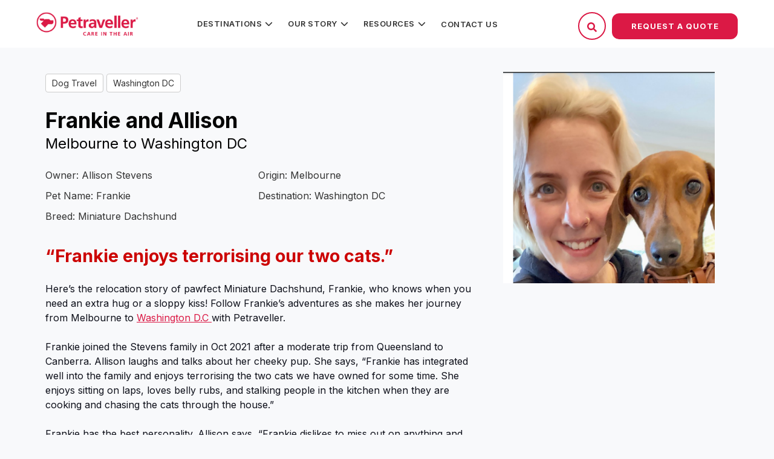

--- FILE ---
content_type: text/html; charset=UTF-8
request_url: https://petraveller.com.au/client-stories/frankie-and-allison
body_size: 15944
content:
<!doctype html><!--[if lt IE 7]> <html class="no-js lt-ie9 lt-ie8 lt-ie7" lang="en" > <![endif]--><!--[if IE 7]>    <html class="no-js lt-ie9 lt-ie8" lang="en" >        <![endif]--><!--[if IE 8]>    <html class="no-js lt-ie9" lang="en" >               <![endif]--><!--[if gt IE 8]><!--><html class="no-js" lang="en"><!--<![endif]--><head>
    <meta charset="utf-8">
    <meta http-equiv="X-UA-Compatible" content="IE=edge,chrome=1">
    <meta name="author" content="Petraveller">
    <meta name="description" content="Follow Frankie’s adventures as she makes her journey from Melbourne to Washington D.C with Petraveller. ">
    <meta name="generator" content="HubSpot">
    <title>Frankie and Allison</title>
    <link rel="shortcut icon" href="https://petraveller.com.au/hubfs/facicon.ico">
    
<meta name="viewport" content="width=device-width, initial-scale=1">

    
    <meta property="og:description" content="Follow Frankie’s adventures as she makes her journey from Melbourne to Washington D.C with Petraveller. ">
    <meta property="og:title" content="Frankie and Allison">
    <meta name="twitter:description" content="Follow Frankie’s adventures as she makes her journey from Melbourne to Washington D.C with Petraveller. ">
    <meta name="twitter:title" content="Frankie and Allison">

    

    
    <style>
a.cta_button{-moz-box-sizing:content-box !important;-webkit-box-sizing:content-box !important;box-sizing:content-box !important;vertical-align:middle}.hs-breadcrumb-menu{list-style-type:none;margin:0px 0px 0px 0px;padding:0px 0px 0px 0px}.hs-breadcrumb-menu-item{float:left;padding:10px 0px 10px 10px}.hs-breadcrumb-menu-divider:before{content:'›';padding-left:10px}.hs-featured-image-link{border:0}.hs-featured-image{float:right;margin:0 0 20px 20px;max-width:50%}@media (max-width: 568px){.hs-featured-image{float:none;margin:0;width:100%;max-width:100%}}.hs-screen-reader-text{clip:rect(1px, 1px, 1px, 1px);height:1px;overflow:hidden;position:absolute !important;width:1px}
</style>

<link rel="stylesheet" href="https://7052064.fs1.hubspotusercontent-na1.net/hubfs/7052064/hub_generated/module_assets/1/-2712622/1762452576572/module_search_input.min.css">

<style>
  #hs_cos_wrapper_module_165512900 .hs-search-field__bar>form { border-radius:px; }

#hs_cos_wrapper_module_165512900 .hs-search-field__bar>form>label {}

#hs_cos_wrapper_module_165512900 .hs-search-field__bar>form>.hs-search-field__input { border-radius:px; }

#hs_cos_wrapper_module_165512900 .hs-search-field__button { border-radius:px; }

#hs_cos_wrapper_module_165512900 .hs-search-field__button:hover,
#hs_cos_wrapper_module_165512900 .hs-search-field__button:focus {}

#hs_cos_wrapper_module_165512900 .hs-search-field__button:active {}

#hs_cos_wrapper_module_165512900 .hs-search-field--open .hs-search-field__suggestions { border-radius:px; }

#hs_cos_wrapper_module_165512900 .hs-search-field--open .hs-search-field__suggestions a {}

#hs_cos_wrapper_module_165512900 .hs-search-field--open .hs-search-field__suggestions a:hover {}

</style>


<style>
  #hs_cos_wrapper_module_1681103106971235 .hs-search-field__bar>form { border-radius:px; }

#hs_cos_wrapper_module_1681103106971235 .hs-search-field__bar>form>label {}

#hs_cos_wrapper_module_1681103106971235 .hs-search-field__bar>form>.hs-search-field__input { border-radius:px; }

#hs_cos_wrapper_module_1681103106971235 .hs-search-field__button { border-radius:px; }

#hs_cos_wrapper_module_1681103106971235 .hs-search-field__button:hover,
#hs_cos_wrapper_module_1681103106971235 .hs-search-field__button:focus {}

#hs_cos_wrapper_module_1681103106971235 .hs-search-field__button:active {}

#hs_cos_wrapper_module_1681103106971235 .hs-search-field--open .hs-search-field__suggestions { border-radius:px; }

#hs_cos_wrapper_module_1681103106971235 .hs-search-field--open .hs-search-field__suggestions a {}

#hs_cos_wrapper_module_1681103106971235 .hs-search-field--open .hs-search-field__suggestions a:hover {}

</style>

    
  <script data-search_input-config="config_module_165512900" type="application/json">
  {
    "autosuggest_results_message": "Results for \u201C[[search_term]]\u201D",
    "autosuggest_no_results_message": "There are no autosuggest results for \u201C[[search_term]]\u201D",
    "sr_empty_search_field_message": "There are no suggestions because the search field is empty.",
    "sr_autosuggest_results_message": "There are currently [[number_of_results]] auto-suggested results for [[search_term]]. Navigate to the results list by pressing the down arrow key, or press return to search for all results.",
    "sr_search_field_aria_label": "This is a search field with an auto-suggest feature attached.",
    "sr_search_button_aria_label": "Search"
  }
  </script>

  <script id="hs-search-input__valid-content-types" type="application/json">
    [
      
        "SITE_PAGE",
      
        "LANDING_PAGE",
      
        "BLOG_POST",
      
        "LISTING_PAGE",
      
        "KNOWLEDGE_ARTICLE",
      
        "HS_CASE_STUDY"
      
    ]
  </script>


  <script data-search_input-config="config_module_1681103106971235" type="application/json">
  {
    "autosuggest_results_message": "Results for \u201C[[search_term]]\u201D",
    "autosuggest_no_results_message": "There are no autosuggest results for \u201C[[search_term]]\u201D",
    "sr_empty_search_field_message": "There are no suggestions because the search field is empty.",
    "sr_autosuggest_results_message": "There are currently [[number_of_results]] auto-suggested results for [[search_term]]. Navigate to the results list by pressing the down arrow key, or press return to search for all results.",
    "sr_search_field_aria_label": "This is a search field with an auto-suggest feature attached.",
    "sr_search_button_aria_label": "Search"
  }
  </script>

  <script id="hs-search-input__valid-content-types" type="application/json">
    [
      
        "SITE_PAGE",
      
        "LANDING_PAGE",
      
        "BLOG_POST",
      
        "LISTING_PAGE",
      
        "KNOWLEDGE_ARTICLE",
      
        "HS_CASE_STUDY"
      
    ]
  </script>


    

<script src="/hs/hsstatic/jquery-libs/static-1.4/jquery/jquery-1.11.2.js"></script>
<script>hsjQuery = window['jQuery'];</script>
<!-- Google Tag Manager -->
<script>(function(w,d,s,l,i){w[l]=w[l]||[];w[l].push({'gtm.start':
new Date().getTime(),event:'gtm.js'});var f=d.getElementsByTagName(s)[0],
j=d.createElement(s),dl=l!='dataLayer'?'&l='+l:'';j.async=true;j.src=
'https://www.googletagmanager.com/gtm.js?id='+i+dl;f.parentNode.insertBefore(j,f);
})(window,document,'script','dataLayer','GTM-W936SL54');</script>
<!-- End Google Tag Manager -->

<!-- Global site tag (gtag.js) - Google AdWords: 948892553 -->
<script async src="https://www.googletagmanager.com/gtag/js?id=AW-948892553"></script>
<script>
  window.dataLayer = window.dataLayer || [];
  function gtag(){dataLayer.push(arguments);}
  gtag('js', new Date());

  gtag('config', 'AW-948892553');
</script>

<!-- Facebook Pixel Code -->
<script>
  !function(f,b,e,v,n,t,s)
  {if(f.fbq)return;n=f.fbq=function(){n.callMethod?
  n.callMethod.apply(n,arguments):n.queue.push(arguments)};
  if(!f._fbq)f._fbq=n;n.push=n;n.loaded=!0;n.version='2.0';
  n.queue=[];t=b.createElement(e);t.async=!0;
  t.src=v;s=b.getElementsByTagName(e)[0];
  s.parentNode.insertBefore(t,s)}(window, document,'script',
  'https://connect.facebook.net/en_US/fbevents.js');
  fbq('init', '1725998324363317');
  fbq('track', 'PageView');
</script>
<noscript>&lt;img  height="1" width="1" style="display:none" src="https://www.facebook.com/tr?id=1725998324363317&amp;amp;ev=PageView&amp;amp;noscript=1"&gt;</noscript>
<!-- End Facebook Pixel Code -->
<!-- Google Tag Manager -->
<script>(function(w,d,s,l,i){w[l]=w[l]||[];w[l].push({'gtm.start':
new Date().getTime(),event:'gtm.js'});var f=d.getElementsByTagName(s)[0],
j=d.createElement(s),dl=l!='dataLayer'?'&l='+l:'';j.async=true;j.src=
'https://www.googletagmanager.com/gtm.js?id='+i+dl;f.parentNode.insertBefore(j,f);
})(window,document,'script','dataLayer','GTM-TJG3438');</script>
<!-- End Google Tag Manager -->
<script type="application/ld+json">
{
  "@context": "https://schema.org",
  "@type": "LocalBusiness",
  "name": "Pet Traveller",
  "image": "https://petraveller.com.au/hs-fs/hubfs/petraveller-logo-1-1.png?width=229&name=petraveller-logo-1-1.png",
  "url": "https://petraveller.com.au/",
  "telephone": "1300 644 115",
  "email": "flying@petraveller.com.au",
  "openingHours": "Mo-Fr 09:00-17:00",
  "address": [
    {
      "@type": "PostalAddress",
      "streetAddress": "1 Mareno Road",
      "addressLocality": "Tullamarine",
      "addressRegion": "VIC",
      "postalCode": "3043",
      "addressCountry": "Australia"
    },
    {
      "@type": "PostalAddress",
      "streetAddress": "537 Crown Street",
      "addressLocality": "Surry Hills",
      "addressRegion": "NSW",
      "postalCode": "2010",
      "addressCountry": "Australia"
    },
    {
      "@type": "PostalAddress",
      "streetAddress": "142 Breakfast Creek Road",
      "addressLocality": "Newstead",
      "addressRegion": "QLD",
      "postalCode": "4006",
      "addressCountry": "Australia"
    },
    {
      "@type": "PostalAddress",
      "streetAddress": "111 Terrier Place",
      "addressLocality": "Southern River",
      "addressRegion": "WA",
      "postalCode": "6100",
      "addressCountry": "Australia"
    }
  ],
  "sameAs": [
    "https://www.facebook.com/Petraveller/",
    "https://www.instagram.com/petraveller/",
    "https://www.linkedin.com/company/petraveller/"
  ],
  "priceRange": "$$",
  "aggregateRating": {
    "@type": "AggregateRating",
    "ratingValue": "4.9",
    "reviewCount": "829"
  },
  "description": "Pet Traveller offers professional pet transport services, ensuring your pets travel safely and comfortably across Australia and internationally."
}
</script>

	<script type="application/ld+json">
		{
			"@context": "https://schema.org/",
			"@type": "CreativeWorkSeries",
			"name": "Petraveller",
			"aggregateRating": {
				"@type": "AggregateRating",
				"ratingValue": "4.9",
				"bestRating": "5",
				"ratingCount": "829"
			}
		}
	</script>
<script>
  !function(w,d){function e(e,n){w.ServiceBell.q=w.ServiceBell.q||[],w.ServiceBell.q.push([e,n])}if(!w.ServiceBell){var i=function(n){for(var i=arguments.length,r=new Array(i>1?i-1:0),c=1;c<i;c++)r[c-1]=arguments[c];e(n,r)};["init","identify","dial","alert","bookMeeting","hide","show","expand","collapse","connect","disconnect"].forEach((function(r){i[r]=function(){for(var i=arguments.length,r=new Array(i),c=0;c<i;c++)r[c]=arguments[c];e(n,r)}})),w.ServiceBell=i}var s=d.createElement("script");s.id="service-bell-script",s.src="https://cdn.servicebell.com/main.js",s.async=1;var r=d.getElementsByTagName("script")[0];r.parentNode.insertBefore(s,r)}(window,document);
  ServiceBell("init", "9a881456a7584f86a7e659377700a3cf", { mode: "iframe-jit" });
</script>

<meta name="google-site-verification" content="ZOBd0Xkdti7j7sdk0bvh2AQ7q9gfCSc9D86_RA_epsA"> 
<script src="https://link.msgsndr.com/js/external-tracking.js" data-tracking-id="tk_a1ffcbfdd4894e1dba7d18eba64361da">
</script>
<link rel="amphtml" href="https://petraveller.com.au/client-stories/frankie-and-allison?hs_amp=true">

<meta property="og:image" content="https://petraveller.com.au/hubfs/Frankie%20and%20Allison.png">
<meta property="og:image:width" content="1047">
<meta property="og:image:height" content="825">
<meta property="og:image:alt" content="Frankie and Allison">
<meta name="twitter:image" content="https://petraveller.com.au/hubfs/Frankie%20and%20Allison.png">
<meta name="twitter:image:alt" content="Frankie and Allison">

<meta property="og:url" content="https://petraveller.com.au/client-stories/frankie-and-allison">
<meta name="twitter:card" content="summary_large_image">

<link rel="canonical" href="https://petraveller.com.au/client-stories/frankie-and-allison">

<meta property="og:type" content="article">
<link rel="alternate" type="application/rss+xml" href="https://petraveller.com.au/client-stories/rss.xml">
<meta name="twitter:domain" content="petraveller.com.au">
<script src="//platform.linkedin.com/in.js" type="text/javascript">
    lang: en_US
</script>

<meta http-equiv="content-language" content="en">
<link rel="stylesheet" href="//7052064.fs1.hubspotusercontent-na1.net/hubfs/7052064/hub_generated/template_assets/DEFAULT_ASSET/1762452487909/template_layout.min.css">


<link rel="stylesheet" href="https://petraveller.com.au/hubfs/hub_generated/template_assets/1/110198905469/1749898455458/template_2023_Apr_-_Petraveller_Main.css">


    <link href="https://cdn2.hubspot.net/hubfs/2540750/lity.css" rel="stylesheet">
<script src="https://petraveller.com.au/hubfs/hub_generated/template_assets/1/78841573940/1742906814404/template_jquery.sidr.min.js"></script>
<script src="https://cdn2.hubspot.net/hubfs/2540750/lity.js" async></script>
    

</head>
<body class="internal-page fixed-header   hs-content-id-119951395512 hs-blog-post hs-blog-id-78841615956" style="">
    <div class="header-container-wrapper">
    <div class="header-container container-fluid">

<div class="row-fluid-wrapper row-depth-1 row-number-1 ">
<div class="row-fluid ">
<div class="span12 widget-span widget-type-global_group fixed-top" style="" data-widget-type="global_group" data-x="0" data-w="12">
<div class="" data-global-widget-path="generated_global_groups/110158681601.html"><div class="row-fluid-wrapper row-depth-1 row-number-1 ">
<div class="row-fluid ">
<div class="span12 widget-span widget-type-cell desktop-header" style="" data-widget-type="cell" data-x="0" data-w="12">

<div class="row-fluid-wrapper row-depth-1 row-number-2 ">
<div class="row-fluid ">
<div class="span2 widget-span widget-type-linked_image header-logo" style="" data-widget-type="linked_image" data-x="0" data-w="2">
<div class="cell-wrapper layout-widget-wrapper">
<span id="hs_cos_wrapper_module_944356384" class="hs_cos_wrapper hs_cos_wrapper_widget hs_cos_wrapper_type_linked_image" style="" data-hs-cos-general-type="widget" data-hs-cos-type="linked_image"><a href="//petraveller.com.au/" id="hs-link-module_944356384" style="border-width:0px;border:0px;"><img src="https://petraveller.com.au/hs-fs/hubfs/petraveller-logo-1-1.png?width=229&amp;name=petraveller-logo-1-1.png" class="hs-image-widget " style="width:229px;border-width:0px;border:0px;" width="229" alt="petraveller-logo-1-1" title="petraveller-logo-1-1" srcset="https://petraveller.com.au/hs-fs/hubfs/petraveller-logo-1-1.png?width=115&amp;name=petraveller-logo-1-1.png 115w, https://petraveller.com.au/hs-fs/hubfs/petraveller-logo-1-1.png?width=229&amp;name=petraveller-logo-1-1.png 229w, https://petraveller.com.au/hs-fs/hubfs/petraveller-logo-1-1.png?width=344&amp;name=petraveller-logo-1-1.png 344w, https://petraveller.com.au/hs-fs/hubfs/petraveller-logo-1-1.png?width=458&amp;name=petraveller-logo-1-1.png 458w, https://petraveller.com.au/hs-fs/hubfs/petraveller-logo-1-1.png?width=573&amp;name=petraveller-logo-1-1.png 573w, https://petraveller.com.au/hs-fs/hubfs/petraveller-logo-1-1.png?width=687&amp;name=petraveller-logo-1-1.png 687w" sizes="(max-width: 229px) 100vw, 229px"></a></span></div><!--end layout-widget-wrapper -->
</div><!--end widget-span -->
<div class="span6 widget-span widget-type-menu main-menu custom-menu-primary" style="" data-widget-type="menu" data-x="2" data-w="6">
<div class="cell-wrapper layout-widget-wrapper">
<span id="hs_cos_wrapper_module_512396303" class="hs_cos_wrapper hs_cos_wrapper_widget hs_cos_wrapper_type_menu" style="" data-hs-cos-general-type="widget" data-hs-cos-type="menu"><div id="hs_menu_wrapper_module_512396303" class="hs-menu-wrapper active-branch flyouts hs-menu-flow-horizontal" role="navigation" data-sitemap-name="Petraveller Menu" data-menu-id="110199155529" aria-label="Navigation Menu">
 <ul role="menu">
  <li class="hs-menu-item hs-menu-depth-1 hs-item-has-children" role="none"><a href="https://petraveller.com.au/resources/popular-destinations" aria-haspopup="true" aria-expanded="false" role="menuitem">Destinations</a>
   <ul role="menu" class="hs-menu-children-wrapper">
    <li class="hs-menu-item hs-menu-depth-2" role="none"><a href="https://petraveller.com.au/popular-destinations/pet-transport-los-angeles" role="menuitem">Los Angeles</a></li>
    <li class="hs-menu-item hs-menu-depth-2" role="none"><a href="https://petraveller.com.au/popular-destinations/pet-transport-auckland" role="menuitem">Auckland</a></li>
    <li class="hs-menu-item hs-menu-depth-2" role="none"><a href="https://petraveller.com.au/popular-destinations/pet-transport-london" role="menuitem">London</a></li>
    <li class="hs-menu-item hs-menu-depth-2" role="none"><a href="https://petraveller.com.au/popular-destinations/pet-transport-dublin" role="menuitem">Dublin</a></li>
    <li class="hs-menu-item hs-menu-depth-2" role="none"><a href="https://petraveller.com.au/popular-destinations/pet-transport-singapore" role="menuitem">Singapore</a></li>
    <li class="hs-menu-item hs-menu-depth-2" role="none"><a href="https://petraveller.com.au/popular-destinations/pet-transport-hong-kong" role="menuitem">Hong Kong</a></li>
    <li class="hs-menu-item hs-menu-depth-2" role="none"><a href="https://petraveller.com.au/resources/popular-destinations" role="menuitem">View All Destinations</a></li>
   </ul></li>
  <li class="hs-menu-item hs-menu-depth-1 hs-item-has-children" role="none"><a href="javascript:;" aria-haspopup="true" aria-expanded="false" role="menuitem">Our Story</a>
   <ul role="menu" class="hs-menu-children-wrapper">
    <li class="hs-menu-item hs-menu-depth-2" role="none"><a href="https://petraveller.com.au/about-us" role="menuitem">About Us</a></li>
    <li class="hs-menu-item hs-menu-depth-2" role="none"><a href="https://petraveller.com.au/services/what-we-do" role="menuitem">How it works</a></li>
    <li class="hs-menu-item hs-menu-depth-2" role="none"><a href="/about-us#team" role="menuitem">Meet the Team</a></li>
    <li class="hs-menu-item hs-menu-depth-2" role="none"><a href="https://www.facebook.com/Petraveller/about" role="menuitem" target="_blank" rel="noopener">Testimonials</a></li>
    <li class="hs-menu-item hs-menu-depth-2" role="none"><a href="https://petraveller.com.au/resources/videos" role="menuitem">Client Videos</a></li>
   </ul></li>
  <li class="hs-menu-item hs-menu-depth-1 hs-item-has-children" role="none"><a href="javascript:;" aria-haspopup="true" aria-expanded="false" role="menuitem">Resources</a>
   <ul role="menu" class="hs-menu-children-wrapper">
    <li class="hs-menu-item hs-menu-depth-2" role="none"><a href="https://petraveller.com.au/vet" role="menuitem">Vet Certificates</a></li>
    <li class="hs-menu-item hs-menu-depth-2" role="none"><a href="https://petraveller.com.au/resources/faqs" role="menuitem">FAQs</a></li>
    <li class="hs-menu-item hs-menu-depth-2" role="none"><a href="https://petraveller.com.au/blog" role="menuitem">Blog</a></li>
    <li class="hs-menu-item hs-menu-depth-2" role="none"><a href="https://petraveller.com.au/client-stories" role="menuitem">Client Stories</a></li>
    <li class="hs-menu-item hs-menu-depth-2" role="none"><a href="https://petraveller.com.au/resources/preparation" role="menuitem">Preparation</a></li>
    <li class="hs-menu-item hs-menu-depth-2" role="none"><a href="https://petraveller.com.au/resources/pet-travel-requirements-glossary" role="menuitem">Pet Travel Glossary</a></li>
   </ul></li>
  <li class="hs-menu-item hs-menu-depth-1" role="none"><a href="https://petraveller.com.au/contact-us" role="menuitem">Contact Us</a></li>
 </ul>
</div></span></div><!--end layout-widget-wrapper -->
</div><!--end widget-span -->
<div class="span4 widget-span widget-type-cell header-details search-section" style="" data-widget-type="cell" data-x="8" data-w="4">

<div class="row-fluid-wrapper row-depth-1 row-number-3 ">
<div class="row-fluid ">
<div class="span12 widget-span widget-type-raw_html " style="" data-widget-type="raw_html" data-x="0" data-w="12">
<div class="cell-wrapper layout-widget-wrapper">
<span id="hs_cos_wrapper_module_740780048" class="hs_cos_wrapper hs_cos_wrapper_widget hs_cos_wrapper_type_raw_html" style="" data-hs-cos-general-type="widget" data-hs-cos-type="raw_html"><div class="header-details-cta">
<div id="search-ico-1" class="search-ico-section red-border-cta cta-margin">
<svg class="search" style="width:16px;fill:#fff" version="1.0" xmlns="http://www.w3.org/2000/svg" viewbox="0 0 512 512" aria-hidden="true"><g id="search1_layer"><path d="M505 442.7L405.3 343c-4.5-4.5-10.6-7-17-7H372c27.6-35.3 44-79.7 44-128C416 93.1 322.9 0 208 0S0 93.1 0 208s93.1 208 208 208c48.3 0 92.7-16.4 128-44v16.3c0 6.4 2.5 12.5 7 17l99.7 99.7c9.4 9.4 24.6 9.4 33.9 0l28.3-28.3c9.4-9.4 9.4-24.6.1-34zM208 336c-70.7 0-128-57.2-128-128 0-70.7 57.2-128 128-128 70.7 0 128 57.2 128 128 0 70.7-57.2 128-128 128z"></path></g></svg>
<svg class="close" style="width:16px;fill:#fff;display:none" version="1.1" viewbox="0 0 512 512" xml:space="preserve" xmlns="http://www.w3.org/2000/svg" xmlns:xlink="http://www.w3.org/1999/xlink"><path d="M443.6,387.1L312.4,255.4l131.5-130c5.4-5.4,5.4-14.2,0-19.6l-37.4-37.6c-2.6-2.6-6.1-4-9.8-4c-3.7,0-7.2,1.5-9.8,4  L256,197.8L124.9,68.3c-2.6-2.6-6.1-4-9.8-4c-3.7,0-7.2,1.5-9.8,4L68,105.9c-5.4,5.4-5.4,14.2,0,19.6l131.5,130L68.4,387.1  c-2.6,2.6-4.1,6.1-4.1,9.8c0,3.7,1.4,7.2,4.1,9.8l37.4,37.6c2.7,2.7,6.2,4.1,9.8,4.1c3.5,0,7.1-1.3,9.8-4.1L256,313.1l130.7,131.1  c2.7,2.7,6.2,4.1,9.8,4.1c3.5,0,7.1-1.3,9.8-4.1l37.4-37.6c2.6-2.6,4.1-6.1,4.1-9.8C447.7,393.2,446.2,389.7,443.6,387.1z" /></svg>
</div>
<!--     <a class="red-border-cta cta-margin" href="#">Login</a> -->
<div class="popup-form">
<a href="#" class="red-btn-cta">Request a Quote</a>
</div>
</div>
<script>
jQuery(function($) {
$("#search-ico-1").click(function(){
$(".search-tab").toggle();
$(".search-section .search").toggle(); 
$(".search-section .close").toggle();
$(".hs-search-field__button").toggle();
});
});
</script></span>
</div><!--end layout-widget-wrapper -->
</div><!--end widget-span -->
</div><!--end row-->
</div><!--end row-wrapper -->

<div class="row-fluid-wrapper row-depth-1 row-number-4 ">
<div class="row-fluid ">
<div class="span12 widget-span widget-type-custom_widget search-tab" style="display:none" data-widget-type="custom_widget" data-x="0" data-w="12">
<div id="hs_cos_wrapper_module_165512900" class="hs_cos_wrapper hs_cos_wrapper_widget hs_cos_wrapper_type_module" style="" data-hs-cos-general-type="widget" data-hs-cos-type="module">












  












<div class="hs-search-field">
    <div class="hs-search-field__bar hs-search-field__bar--button-inline  ">
      <form data-hs-do-not-collect="true" class="hs-search-field__form" action="/hs-search-results">

        <label class="hs-search-field__label show-for-sr" for="module_165512900-input">This is a search field with an auto-suggest feature attached.</label>

        <input role="combobox" aria-expanded="false" aria-controls="autocomplete-results" aria-label="This is a search field with an auto-suggest feature attached." type="search" class="hs-search-field__input" id="module_165512900-input" name="q" autocomplete="off" aria-autocomplete="list" placeholder="Search">

        
          
            <input type="hidden" name="type" value="SITE_PAGE">
          
        
          
        
          
            <input type="hidden" name="type" value="BLOG_POST">
          
        
          
            <input type="hidden" name="type" value="LISTING_PAGE">
          
        
          
        
          
        

        

        <button class="hs-search-field__button " aria-label="Search">
          <span id="hs_cos_wrapper_module_165512900_" class="hs_cos_wrapper hs_cos_wrapper_widget hs_cos_wrapper_type_icon" style="" data-hs-cos-general-type="widget" data-hs-cos-type="icon"><svg version="1.0" xmlns="http://www.w3.org/2000/svg" viewbox="0 0 512 512" aria-hidden="true"><g id="search1_layer"><path d="M505 442.7L405.3 343c-4.5-4.5-10.6-7-17-7H372c27.6-35.3 44-79.7 44-128C416 93.1 322.9 0 208 0S0 93.1 0 208s93.1 208 208 208c48.3 0 92.7-16.4 128-44v16.3c0 6.4 2.5 12.5 7 17l99.7 99.7c9.4 9.4 24.6 9.4 33.9 0l28.3-28.3c9.4-9.4 9.4-24.6.1-34zM208 336c-70.7 0-128-57.2-128-128 0-70.7 57.2-128 128-128 70.7 0 128 57.2 128 128 0 70.7-57.2 128-128 128z" /></g></svg></span>
           </button>
        <div class="hs-search-field__suggestions-container ">
          <ul id="autocomplete-results" role="listbox" aria-label="term" class="hs-search-field__suggestions">
            
              <li role="option" tabindex="-1" aria-posinset="1" aria-setsize="0" class="results-for show-for-sr">There are no suggestions because the search field is empty.</li>
            
          </ul>
        </div>
      </form>
    </div>
    <div id="sr-messenger" class="hs-search-sr-message-container show-for-sr" role="status" aria-live="polite" aria-atomic="true">
    </div>
</div>

</div>

</div><!--end widget-span -->
</div><!--end row-->
</div><!--end row-wrapper -->

</div><!--end widget-span -->
</div><!--end row-->
</div><!--end row-wrapper -->

</div><!--end widget-span -->
</div><!--end row-->
</div><!--end row-wrapper -->

<div class="row-fluid-wrapper row-depth-1 row-number-5 ">
<div class="row-fluid ">
<div class="span12 widget-span widget-type-cell mobile-header" style="" data-widget-type="cell" data-x="0" data-w="12">

<div class="row-fluid-wrapper row-depth-1 row-number-6 ">
<div class="row-fluid ">
<div class="span12 widget-span widget-type-cell header-details-2" style="" data-widget-type="cell" data-x="0" data-w="12">

<div class="row-fluid-wrapper row-depth-1 row-number-7 ">
<div class="row-fluid ">
<div class="span4 widget-span widget-type-raw_html " style="" data-widget-type="raw_html" data-x="0" data-w="4">
<div class="cell-wrapper layout-widget-wrapper">
<span id="hs_cos_wrapper_module_1681103101537221" class="hs_cos_wrapper hs_cos_wrapper_widget hs_cos_wrapper_type_raw_html" style="" data-hs-cos-general-type="widget" data-hs-cos-type="raw_html"><a id="simple-menu" href="#">
<svg viewbox="0 0 100 80" width="40" height="40" fill="#fff">
<rect width="80" height="10"></rect>
<rect y="30" width="80" height="10"></rect>
<rect y="60" width="80" height="10"></rect>
</svg>
</a>
<div id="sidr" class="sidr right dropdown">
<span id="hs_cos_wrapper_mobile_menu" class="hs_cos_wrapper hs_cos_wrapper_widget hs_cos_wrapper_type_menu" style="" data-hs-cos-general-type="widget" data-hs-cos-type="menu"><div id="hs_menu_wrapper_mobile_menu" class="hs-menu-wrapper active-branch no-flyouts hs-menu-flow-horizontal" role="navigation" data-sitemap-name="2023 Apr - Petraveller Main Menu" data-menu-id="110199155529" aria-label="Navigation Menu">
<ul role="menu">
<li class="hs-menu-item hs-menu-depth-1 hs-item-has-children" role="none"><a href="https://petraveller.com.au/resources/popular-destinations" aria-haspopup="true" aria-expanded="false" role="menuitem">Destinations</a>
<ul role="menu" class="hs-menu-children-wrapper">
<li class="hs-menu-item hs-menu-depth-2" role="none"><a href="https://petraveller.com.au/popular-destinations/pet-transport-los-angeles" role="menuitem">Los Angeles</a></li>
<li class="hs-menu-item hs-menu-depth-2" role="none"><a href="https://petraveller.com.au/popular-destinations/pet-transport-auckland" role="menuitem">Auckland</a></li>
<li class="hs-menu-item hs-menu-depth-2" role="none"><a href="https://petraveller.com.au/popular-destinations/pet-transport-london" role="menuitem">London</a></li>
<li class="hs-menu-item hs-menu-depth-2" role="none"><a href="https://petraveller.com.au/popular-destinations/pet-transport-dublin" role="menuitem">Dublin</a></li>
<li class="hs-menu-item hs-menu-depth-2" role="none"><a href="https://petraveller.com.au/popular-destinations/pet-transport-singapore" role="menuitem">Singapore</a></li>
<li class="hs-menu-item hs-menu-depth-2" role="none"><a href="https://petraveller.com.au/popular-destinations/pet-transport-hong-kong" role="menuitem">Hong Kong</a></li>
<li class="hs-menu-item hs-menu-depth-2" role="none"><a href="https://petraveller.com.au/resources/popular-destinations" role="menuitem">View All Destinations</a></li>
</ul></li>
<li class="hs-menu-item hs-menu-depth-1 hs-item-has-children" role="none"><a href="javascript:;" aria-haspopup="true" aria-expanded="false" role="menuitem">Our Story</a>
<ul role="menu" class="hs-menu-children-wrapper">
<li class="hs-menu-item hs-menu-depth-2" role="none"><a href="https://petraveller.com.au/about-us" role="menuitem">About Us</a></li>
<li class="hs-menu-item hs-menu-depth-2" role="none"><a href="https://petraveller.com.au/services/what-we-do" role="menuitem">How it works</a></li>
<li class="hs-menu-item hs-menu-depth-2" role="none"><a href="/about-us#team" role="menuitem">Meet the Team</a></li>
<li class="hs-menu-item hs-menu-depth-2" role="none"><a href="https://www.facebook.com/Petraveller/about" role="menuitem" target="_blank" rel="noopener">Testimonials</a></li>
<li class="hs-menu-item hs-menu-depth-2" role="none"><a href="https://petraveller.com.au/resources/videos" role="menuitem">Client Videos</a></li>
</ul></li>
<li class="hs-menu-item hs-menu-depth-1 hs-item-has-children" role="none"><a href="javascript:;" aria-haspopup="true" aria-expanded="false" role="menuitem">Resources</a>
<ul role="menu" class="hs-menu-children-wrapper">
<li class="hs-menu-item hs-menu-depth-2" role="none"><a href="https://petraveller.com.au/vet" role="menuitem">Vet Certificates</a></li>
<li class="hs-menu-item hs-menu-depth-2" role="none"><a href="https://petraveller.com.au/resources/faqs" role="menuitem">FAQs</a></li>
<li class="hs-menu-item hs-menu-depth-2" role="none"><a href="https://petraveller.com.au/blog" role="menuitem">Blog</a></li>
<li class="hs-menu-item hs-menu-depth-2" role="none"><a href="https://petraveller.com.au/client-stories" role="menuitem">Client Stories</a></li>
<li class="hs-menu-item hs-menu-depth-2" role="none"><a href="https://petraveller.com.au/resources/preparation" role="menuitem">Preparation</a></li>
<li class="hs-menu-item hs-menu-depth-2" role="none"><a href="https://petraveller.com.au/resources/pet-travel-requirements-glossary" role="menuitem">Pet Travel Glossary</a></li>
</ul></li>
<li class="hs-menu-item hs-menu-depth-1" role="none"><a href="https://petraveller.com.au/contact-us" role="menuitem">Contact Us</a></li>
</ul>
</div></span>
</div>
<script>
jQuery(function($) {
$("#simple-menu").click(function(){
$("#sidr").toggle();
});
});
</script></span>
</div><!--end layout-widget-wrapper -->
</div><!--end widget-span -->
<div class="span4 widget-span widget-type-cell logo-section" style="" data-widget-type="cell" data-x="4" data-w="4">

<div class="row-fluid-wrapper row-depth-1 row-number-8 ">
<div class="row-fluid ">
<div class="span12 widget-span widget-type-linked_image header-logo" style="" data-widget-type="linked_image" data-x="0" data-w="12">
<div class="cell-wrapper layout-widget-wrapper">
<span id="hs_cos_wrapper_module_593609014" class="hs_cos_wrapper hs_cos_wrapper_widget hs_cos_wrapper_type_linked_image" style="" data-hs-cos-general-type="widget" data-hs-cos-type="linked_image"><a href="//petraveller.com.au/" id="hs-link-module_593609014" style="border-width:0px;border:0px;"><img src="https://petraveller.com.au/hs-fs/hubfs/petraveller-logo-1-1.png?width=229&amp;name=petraveller-logo-1-1.png" class="hs-image-widget " style="width:229px;border-width:0px;border:0px;" width="229" alt="petraveller-logo-1-1" title="petraveller-logo-1-1" srcset="https://petraveller.com.au/hs-fs/hubfs/petraveller-logo-1-1.png?width=115&amp;name=petraveller-logo-1-1.png 115w, https://petraveller.com.au/hs-fs/hubfs/petraveller-logo-1-1.png?width=229&amp;name=petraveller-logo-1-1.png 229w, https://petraveller.com.au/hs-fs/hubfs/petraveller-logo-1-1.png?width=344&amp;name=petraveller-logo-1-1.png 344w, https://petraveller.com.au/hs-fs/hubfs/petraveller-logo-1-1.png?width=458&amp;name=petraveller-logo-1-1.png 458w, https://petraveller.com.au/hs-fs/hubfs/petraveller-logo-1-1.png?width=573&amp;name=petraveller-logo-1-1.png 573w, https://petraveller.com.au/hs-fs/hubfs/petraveller-logo-1-1.png?width=687&amp;name=petraveller-logo-1-1.png 687w" sizes="(max-width: 229px) 100vw, 229px"></a></span></div><!--end layout-widget-wrapper -->
</div><!--end widget-span -->
</div><!--end row-->
</div><!--end row-wrapper -->

</div><!--end widget-span -->
<div class="span4 widget-span widget-type-cell " style="" data-widget-type="cell" data-x="8" data-w="4">

<div class="row-fluid-wrapper row-depth-1 row-number-9 ">
<div class="row-fluid ">
<div class="span12 widget-span widget-type-raw_html " style="" data-widget-type="raw_html" data-x="0" data-w="12">
<div class="cell-wrapper layout-widget-wrapper">
<span id="hs_cos_wrapper_module_1681103340077574" class="hs_cos_wrapper hs_cos_wrapper_widget hs_cos_wrapper_type_raw_html" style="" data-hs-cos-general-type="widget" data-hs-cos-type="raw_html"><div class="header-details-cta">
<div id="search-ico" class="search-ico-section red-border-cta">
<svg class="search" style="width:14px;fill:#fff" version="1.0" xmlns="http://www.w3.org/2000/svg" viewbox="0 0 512 512" aria-hidden="true"><g id="search1_layer"><path d="M505 442.7L405.3 343c-4.5-4.5-10.6-7-17-7H372c27.6-35.3 44-79.7 44-128C416 93.1 322.9 0 208 0S0 93.1 0 208s93.1 208 208 208c48.3 0 92.7-16.4 128-44v16.3c0 6.4 2.5 12.5 7 17l99.7 99.7c9.4 9.4 24.6 9.4 33.9 0l28.3-28.3c9.4-9.4 9.4-24.6.1-34zM208 336c-70.7 0-128-57.2-128-128 0-70.7 57.2-128 128-128 70.7 0 128 57.2 128 128 0 70.7-57.2 128-128 128z"></path></g></svg>
<svg class="close" style="width:14px;fill:#fff;display:none" version="1.1" viewbox="0 0 512 512" xml:space="preserve" xmlns="http://www.w3.org/2000/svg" xmlns:xlink="http://www.w3.org/1999/xlink"><path d="M443.6,387.1L312.4,255.4l131.5-130c5.4-5.4,5.4-14.2,0-19.6l-37.4-37.6c-2.6-2.6-6.1-4-9.8-4c-3.7,0-7.2,1.5-9.8,4  L256,197.8L124.9,68.3c-2.6-2.6-6.1-4-9.8-4c-3.7,0-7.2,1.5-9.8,4L68,105.9c-5.4,5.4-5.4,14.2,0,19.6l131.5,130L68.4,387.1  c-2.6,2.6-4.1,6.1-4.1,9.8c0,3.7,1.4,7.2,4.1,9.8l37.4,37.6c2.7,2.7,6.2,4.1,9.8,4.1c3.5,0,7.1-1.3,9.8-4.1L256,313.1l130.7,131.1  c2.7,2.7,6.2,4.1,9.8,4.1c3.5,0,7.1-1.3,9.8-4.1l37.4-37.6c2.6-2.6,4.1-6.1,4.1-9.8C447.7,393.2,446.2,389.7,443.6,387.1z" /></svg>
</div>
</div>
<script>
jQuery(function($) {
$("#search-ico").click(function(){
$(".search-tab").toggle();
$("#search-ico .search").toggle(); 
$("#search-ico .close").toggle();
$(".hs-search-field__button").toggle();
});
});
</script></span>
</div><!--end layout-widget-wrapper -->
</div><!--end widget-span -->
</div><!--end row-->
</div><!--end row-wrapper -->

</div><!--end widget-span -->
</div><!--end row-->
</div><!--end row-wrapper -->

<div class="row-fluid-wrapper row-depth-1 row-number-10 ">
<div class="row-fluid ">
<div class="span12 widget-span widget-type-custom_widget search-tab" style="display:none" data-widget-type="custom_widget" data-x="0" data-w="12">
<div id="hs_cos_wrapper_module_1681103106971235" class="hs_cos_wrapper hs_cos_wrapper_widget hs_cos_wrapper_type_module" style="" data-hs-cos-general-type="widget" data-hs-cos-type="module">












  












<div class="hs-search-field">
    <div class="hs-search-field__bar hs-search-field__bar--button-inline  ">
      <form data-hs-do-not-collect="true" class="hs-search-field__form" action="/hs-search-results">

        <label class="hs-search-field__label show-for-sr" for="module_1681103106971235-input">This is a search field with an auto-suggest feature attached.</label>

        <input role="combobox" aria-expanded="false" aria-controls="autocomplete-results" aria-label="This is a search field with an auto-suggest feature attached." type="search" class="hs-search-field__input" id="module_1681103106971235-input" name="q" autocomplete="off" aria-autocomplete="list" placeholder="Search">

        
          
            <input type="hidden" name="type" value="SITE_PAGE">
          
        
          
        
          
            <input type="hidden" name="type" value="BLOG_POST">
          
        
          
            <input type="hidden" name="type" value="LISTING_PAGE">
          
        
          
        
          
        

        

        <button class="hs-search-field__button " aria-label="Search">
          <span id="hs_cos_wrapper_module_1681103106971235_" class="hs_cos_wrapper hs_cos_wrapper_widget hs_cos_wrapper_type_icon" style="" data-hs-cos-general-type="widget" data-hs-cos-type="icon"><svg version="1.0" xmlns="http://www.w3.org/2000/svg" viewbox="0 0 512 512" aria-hidden="true"><g id="search1_layer"><path d="M505 442.7L405.3 343c-4.5-4.5-10.6-7-17-7H372c27.6-35.3 44-79.7 44-128C416 93.1 322.9 0 208 0S0 93.1 0 208s93.1 208 208 208c48.3 0 92.7-16.4 128-44v16.3c0 6.4 2.5 12.5 7 17l99.7 99.7c9.4 9.4 24.6 9.4 33.9 0l28.3-28.3c9.4-9.4 9.4-24.6.1-34zM208 336c-70.7 0-128-57.2-128-128 0-70.7 57.2-128 128-128 70.7 0 128 57.2 128 128 0 70.7-57.2 128-128 128z" /></g></svg></span>
           </button>
        <div class="hs-search-field__suggestions-container ">
          <ul id="autocomplete-results" role="listbox" aria-label="term" class="hs-search-field__suggestions">
            
              <li role="option" tabindex="-1" aria-posinset="1" aria-setsize="0" class="results-for show-for-sr">There are no suggestions because the search field is empty.</li>
            
          </ul>
        </div>
      </form>
    </div>
    <div id="sr-messenger" class="hs-search-sr-message-container show-for-sr" role="status" aria-live="polite" aria-atomic="true">
    </div>
</div>

</div>

</div><!--end widget-span -->
</div><!--end row-->
</div><!--end row-wrapper -->

</div><!--end widget-span -->
</div><!--end row-->
</div><!--end row-wrapper -->

</div><!--end widget-span -->
</div><!--end row-->
</div><!--end row-wrapper -->
</div>
</div><!--end widget-span -->
</div><!--end row-->
</div><!--end row-wrapper -->

    </div><!--end header -->
</div><!--end header wrapper -->

<div class="body-container-wrapper">
    <div class="body-container container-fluid">

<div class="row-fluid-wrapper row-depth-1 row-number-1 ">
<div class="row-fluid ">
<div class="span12 widget-span widget-type-cell blog-center" style="display:none" data-widget-type="cell" data-x="0" data-w="12">

<div class="row-fluid-wrapper row-depth-1 row-number-2 ">
<div class="row-fluid ">
<div class="span12 widget-span widget-type-cell header-content" style="" data-widget-type="cell" data-x="0" data-w="12">

<div class="row-fluid-wrapper row-depth-1 row-number-3 ">
<div class="row-fluid ">
<div class="span12 widget-span widget-type-raw_jinja " style="" data-widget-type="raw_jinja" data-x="0" data-w="12">
<style>
    .page-title ul li.hs-breadcrumb-menu-item:nth-of-type(2) span {
        display: none;
    }
    li.hs-breadcrumb-menu-item:nth-of-type(2) {
        font-size: 1.5em;
        color: #333;
        display: inline-block;
        letter-spacing: -.25px;
        font-size: 2em;
        margin: 0 0 20px;
        font-weight: bold;
        line-height: .8em;
        /* padding: 0 0 0 15px; */
    }
    li.hs-breadcrumb-menu-item:nth-of-type(2) a {
        color: #db1945;
        -webkit-transition: opacity .2s ease-in;
        -moz-transition: opacity .2s ease-in;
        -o-transition: opacity .2s ease-in;
        -ms-transition: opacity .2s ease-in;
        transition: opacity .2s ease-in;
    }
    li.hs-breadcrumb-menu-item:nth-of-type(2) a:hover, 
    li.hs-breadcrumb-menu-item:nth-of-type(2) a:focus {
        opacity: .8;
        text-decoration: none !important;
    }
    .page-title ul li.hs-breadcrumb-menu-item {
        float: left;
        padding: 0 0 0 10px;
    }
    @media (max-width: 480px) {
        .page-title ul li.hs-breadcrumb-menu-item {
            padding: 0;
        }
        span#hs_cos_wrapper_breadcrumb_menu {
            display: inline-block !important;
        }
        .page-title ul li.hs-breadcrumb-menu-item.first-crumb {
            display: none !important;
        }
    }
</style>
<div class="page-title">

</div></div><!--end widget-span -->

</div><!--end row-->
</div><!--end row-wrapper -->

</div><!--end widget-span -->
</div><!--end row-->
</div><!--end row-wrapper -->

</div><!--end widget-span -->
</div><!--end row-->
</div><!--end row-wrapper -->

<div class="row-fluid-wrapper row-depth-1 row-number-4 ">
<div class="row-fluid ">
<div class="span12 widget-span widget-type-blog_content " style="" data-widget-type="blog_content" data-x="0" data-w="12">








<div class="client-story-post-wrapper">
    <div class="blog-center">
    <div class="client-story-post">
        <div class="cs-post-main-wrapper">
            <div class="cs-post-header">
                
                    <ul class="post-topics" id="hubspot-topic_data">
                        
                            <li><a class="topic-link" href="https://petraveller.com.au/client-stories/tag/dog-travel">Dog Travel</a></li>
                        
                            <li><a class="topic-link" href="https://petraveller.com.au/client-stories/tag/washington-dc">Washington DC</a></li>
                        
                    </ul>
                
                <h1><span id="hs_cos_wrapper_client_story_title" class="hs_cos_wrapper hs_cos_wrapper_widget hs_cos_wrapper_type_text" style="" data-hs-cos-general-type="widget" data-hs-cos-type="text">Frankie and Allison</span></h1>
                <span class="cs-destination">Melbourne to Washington DC</span>
                <div class="pet-information show-breed">
                    <div class="inner">
                        <h3>Trip Overview</h3>
                        <p>Owner: Allison Stevens</p>
                        <p>Origin: Melbourne</p>
                        
                        <p>Pet Name: Frankie</p>
                        
                        <p>Destination: Washington DC</p>
                        
                        <p>Breed: Miniature Dachshund </p>
                        
                    </div>
                </div>
            </div>
            <div class="cs-post-body">
                <span id="hs_cos_wrapper_post_body" class="hs_cos_wrapper hs_cos_wrapper_meta_field hs_cos_wrapper_type_rich_text" style="" data-hs-cos-general-type="meta_field" data-hs-cos-type="rich_text"><h2 style="margin-top: 0cm; margin-right: 0cm; margin-bottom: 0cm; padding-left: 0cm;"><span style="color: #cc0201;"><strong>“Frankie enjoys terrorising our two cats.”</strong></span></h2>
<p style="margin-top: 0cm; margin-right: 0cm; margin-bottom: 0cm; padding-left: 0cm;"><strong><span style="color: #0e101a;">&nbsp;</span></strong></p>
<!--more--><p style="margin-top: 0cm; margin-right: 0cm; margin-bottom: 0cm; padding-left: 0cm;"><span style="color: #0e101a;">Here’s the relocation story of pawfect Miniature Dachshund, Frankie, who knows when you need an extra hug or a sloppy kiss! Follow Frankie’s adventures as she makes her journey from Melbourne to <a href="/client-stories/tag/washington-dc" rel="noopener" target="_blank">Washington D.C </a>with Petraveller.&nbsp;</span></p>
<p style="margin-top: 0cm; margin-right: 0cm; margin-bottom: 0cm; padding-left: 0cm;"><span style="color: #0e101a;">&nbsp;</span></p>
<p style="margin-top: 0cm; margin-right: 0cm; margin-bottom: 0cm; padding-left: 0cm;"><span style="color: #0e101a;">Frankie joined the Stevens family in Oct 2021 after a moderate trip from Queensland to Canberra. Allison laughs and talks about her cheeky pup. She says, “Frankie has integrated well into the family and enjoys terrorising the two cats we have owned for some time. She enjoys sitting on laps, loves belly rubs, and stalking people in the kitchen when they are cooking and chasing the cats through the house.”</span></p>
<p style="margin-top: 0cm; margin-right: 0cm; margin-bottom: 0cm; padding-left: 0cm;"><span style="color: #0e101a;">&nbsp;</span></p>
<p style="margin-top: 0cm; margin-right: 0cm; margin-bottom: 0cm; padding-left: 0cm;"><span style="color: #0e101a;">Frankie has the best personality. Allison says, “Frankie dislikes to miss out on anything and accompanies us everywhere. She loves to be in on the action and play with her human brother and sister. She is also the most caring fur member of our family. Frankie can tell when you need that extra hug or sloppy kiss!”</span></p>
<p style="margin-top: 0cm; margin-right: 0cm; margin-bottom: 0cm; padding-left: 0cm;"><span style="color: #0e101a;">&nbsp;</span></p>
<p style="margin-top: 0cm; margin-right: 0cm; margin-bottom: 0cm; padding-left: 0cm;"><span style="color: #0e101a;">The Stevens were relocating to Washington D.C for work. Allison says, “Leaving Frankie in Australia was never a serious option. Although she has been a recent addition, Frankie has become highly valued in a short time.”</span></p>
<p style="margin-top: 0cm; margin-right: 0cm; margin-bottom: 0cm; padding-left: 0cm;"><span style="color: #0e101a;">&nbsp;</span></p>
<p style="margin-top: 0cm; margin-right: 0cm; margin-bottom: 0cm; padding-left: 0cm;"><span style="color: #0e101a;">Pet travel can be pretty stressful, especially when you’re in the middle of your own <a href="/client-stories/tag/dog-travel" rel="noopener" target="_blank">international relocation</a>. To ease the burden of the pet relocation process, Allison decided to hand over the responsibility of Frankie’s international pet transport to experts. She came across Petraveller during her search for the best pet relocation company in Australia and contacted the team to manage the move. Allison says, “After reading so many reviews online from different pet companies, Petraveller was the one that felt right. Everything was super professional and timely. Every person I have spoken to at Petraveller put all my worries at ease. I could tell that Frankie would be in the best care for her trip around the world.”</span></p>
<p style="margin-top: 0cm; margin-right: 0cm; margin-bottom: 0cm; padding-left: 0cm;"><span style="color: #0e101a;">&nbsp;</span></p>
<p style="margin-top: 0cm; margin-right: 0cm; margin-bottom: 0cm; padding-left: 0cm;"><span style="color: #0e101a;">Allison’s beautiful dog Frankie had a fantastic pet travel experience and made it to Washington D.C in great spirits. Thank you, Allison, for choosing Petraveller for Frankie’s relocation. We wish the Stevens family a wonderful life ahead and many exciting adventures with darling Frankie.</span></p>
<p style="margin-top: 0cm; margin-right: 0cm; margin-bottom: 0cm; padding-left: 0cm;">&nbsp;</p></span>
            </div>
        </div>
        <div class="cs-post-side-wrapper">
            <div class="cs-post-gallery">
  <a href="https://petraveller.com.au/hubfs/Frankie%20and%20Allison.png" title="Frankie and Allison" data-lity>
	  <div style="background-image: url('https://petraveller.com.au/hubfs/Frankie%20and%20Allison.png'); background-size: cover;"></div>
  </a>
  
</div>
            <div class="pet-information show-breed">
                <div class="inner">
                    <p>Owner: Allison Stevens</p>
                    
                    <p>Pet Name: Frankie</p>
                    
                    
                    <p>Breed: Miniature Dachshund </p>
                    
                    <p>Origin: Melbourne</p>
                    <p>Destination: Washington DC</p>
                </div>
            </div>
            <div class="cs-post-body">
                <span id="hs_cos_wrapper_post_body" class="hs_cos_wrapper hs_cos_wrapper_meta_field hs_cos_wrapper_type_rich_text" style="" data-hs-cos-general-type="meta_field" data-hs-cos-type="rich_text"><h2 style="margin-top: 0cm; margin-right: 0cm; margin-bottom: 0cm; padding-left: 0cm;"><span style="color: #cc0201;"><strong>“Frankie enjoys terrorising our two cats.”</strong></span></h2>
<p style="margin-top: 0cm; margin-right: 0cm; margin-bottom: 0cm; padding-left: 0cm;"><strong><span style="color: #0e101a;">&nbsp;</span></strong></p>
<!--more--><p style="margin-top: 0cm; margin-right: 0cm; margin-bottom: 0cm; padding-left: 0cm;"><span style="color: #0e101a;">Here’s the relocation story of pawfect Miniature Dachshund, Frankie, who knows when you need an extra hug or a sloppy kiss! Follow Frankie’s adventures as she makes her journey from Melbourne to <a href="/client-stories/tag/washington-dc" rel="noopener" target="_blank">Washington D.C </a>with Petraveller.&nbsp;</span></p>
<p style="margin-top: 0cm; margin-right: 0cm; margin-bottom: 0cm; padding-left: 0cm;"><span style="color: #0e101a;">&nbsp;</span></p>
<p style="margin-top: 0cm; margin-right: 0cm; margin-bottom: 0cm; padding-left: 0cm;"><span style="color: #0e101a;">Frankie joined the Stevens family in Oct 2021 after a moderate trip from Queensland to Canberra. Allison laughs and talks about her cheeky pup. She says, “Frankie has integrated well into the family and enjoys terrorising the two cats we have owned for some time. She enjoys sitting on laps, loves belly rubs, and stalking people in the kitchen when they are cooking and chasing the cats through the house.”</span></p>
<p style="margin-top: 0cm; margin-right: 0cm; margin-bottom: 0cm; padding-left: 0cm;"><span style="color: #0e101a;">&nbsp;</span></p>
<p style="margin-top: 0cm; margin-right: 0cm; margin-bottom: 0cm; padding-left: 0cm;"><span style="color: #0e101a;">Frankie has the best personality. Allison says, “Frankie dislikes to miss out on anything and accompanies us everywhere. She loves to be in on the action and play with her human brother and sister. She is also the most caring fur member of our family. Frankie can tell when you need that extra hug or sloppy kiss!”</span></p>
<p style="margin-top: 0cm; margin-right: 0cm; margin-bottom: 0cm; padding-left: 0cm;"><span style="color: #0e101a;">&nbsp;</span></p>
<p style="margin-top: 0cm; margin-right: 0cm; margin-bottom: 0cm; padding-left: 0cm;"><span style="color: #0e101a;">The Stevens were relocating to Washington D.C for work. Allison says, “Leaving Frankie in Australia was never a serious option. Although she has been a recent addition, Frankie has become highly valued in a short time.”</span></p>
<p style="margin-top: 0cm; margin-right: 0cm; margin-bottom: 0cm; padding-left: 0cm;"><span style="color: #0e101a;">&nbsp;</span></p>
<p style="margin-top: 0cm; margin-right: 0cm; margin-bottom: 0cm; padding-left: 0cm;"><span style="color: #0e101a;">Pet travel can be pretty stressful, especially when you’re in the middle of your own <a href="/client-stories/tag/dog-travel" rel="noopener" target="_blank">international relocation</a>. To ease the burden of the pet relocation process, Allison decided to hand over the responsibility of Frankie’s international pet transport to experts. She came across Petraveller during her search for the best pet relocation company in Australia and contacted the team to manage the move. Allison says, “After reading so many reviews online from different pet companies, Petraveller was the one that felt right. Everything was super professional and timely. Every person I have spoken to at Petraveller put all my worries at ease. I could tell that Frankie would be in the best care for her trip around the world.”</span></p>
<p style="margin-top: 0cm; margin-right: 0cm; margin-bottom: 0cm; padding-left: 0cm;"><span style="color: #0e101a;">&nbsp;</span></p>
<p style="margin-top: 0cm; margin-right: 0cm; margin-bottom: 0cm; padding-left: 0cm;"><span style="color: #0e101a;">Allison’s beautiful dog Frankie had a fantastic pet travel experience and made it to Washington D.C in great spirits. Thank you, Allison, for choosing Petraveller for Frankie’s relocation. We wish the Stevens family a wonderful life ahead and many exciting adventures with darling Frankie.</span></p>
<p style="margin-top: 0cm; margin-right: 0cm; margin-bottom: 0cm; padding-left: 0cm;">&nbsp;</p></span>
            </div>
            <div class="cs-facebook-review">
                
            </div>
        </div>
        <div class="cs-post-footer">
        
            <h3>Similar Stories</h3>
            <div class="related-posts-wrapper">
             <!-- Set the max number of related posts to be output to the page here -->
            
            
                
                    
                    
                
                
                
            
                
                    
                
                
                    
                    
                
                
                    
                        
                            <div class="main-topic-container">
                            <a href="https://petraveller.com.au/client-stories/haku-and-amanda">
                                </a><div class="related-post-item"><a href="https://petraveller.com.au/client-stories/haku-and-amanda">
                                    <div class="related-image-container">
                                        <div class="related-image" style="background-image: url('https://petraveller.com.au/hubfs/haku%20pick%20up.jpg');"></div>
                                    </div>
                                    <div class="related-title">Haku and Amanda</div>
                                      </a><a href="https://petraveller.com.au/client-stories/tag/washington-dc"><span>To </span>Washington DC</a>
                                </div>
                            
                           </div>
                            
                        
                    
                        
                            <div class="main-topic-container">
                            <a href="https://petraveller.com.au/client-stories/ollie-and-ellen">
                                </a><div class="related-post-item"><a href="https://petraveller.com.au/client-stories/ollie-and-ellen">
                                    <div class="related-image-container">
                                        <div class="related-image" style="background-image: url('https://petraveller.com.au/hubfs/ollie-in-hamburg.jpg');"></div>
                                    </div>
                                    <div class="related-title">Ollie and Ellen</div>
                                      </a><a href="https://petraveller.com.au/client-stories/tag/washington-dc"><span>To </span>Washington DC</a>
                                </div>
                            
                           </div>
                            
                        
                    
                        
                            <div class="main-topic-container">
                            <a href="https://petraveller.com.au/client-stories/poppy-and-danielle">
                                </a><div class="related-post-item"><a href="https://petraveller.com.au/client-stories/poppy-and-danielle">
                                    <div class="related-image-container">
                                        <div class="related-image" style="background-image: url('https://petraveller.com.au/hubfs/Poppy%20with%20her%20family.jpg');"></div>
                                    </div>
                                    <div class="related-title">Poppy and Danielle</div>
                                      </a><a href="https://petraveller.com.au/client-stories/tag/washington-dc"><span>To </span>Washington DC</a>
                                </div>
                            
                           </div>
                            
                        
                    
                        
                            <div class="main-topic-container">
                            <a href="https://petraveller.com.au/client-stories/franki-and-caroline">
                                </a><div class="related-post-item"><a href="https://petraveller.com.au/client-stories/franki-and-caroline">
                                    <div class="related-image-container">
                                        <div class="related-image" style="background-image: url('https://petraveller.com.au/hubfs/Franki%20enjoying%20the%20outdoors.jpeg');"></div>
                                    </div>
                                    <div class="related-title">Franki and Caroline</div>
                                      </a><a href="https://petraveller.com.au/client-stories/tag/washington-dc"><span>To </span>Washington DC</a>
                                </div>
                            
                           </div>
                            
                        
                    
                        
                            <div class="main-topic-container">
                            <a href="https://petraveller.com.au/client-stories/ricky-and-wayne">
                                </a><div class="related-post-item"><a href="https://petraveller.com.au/client-stories/ricky-and-wayne">
                                    <div class="related-image-container">
                                        <div class="related-image" style="background-image: url('https://petraveller.com.au/hubfs/Ricky%20enjoying%20the%20outdoors.jpeg');"></div>
                                    </div>
                                    <div class="related-title">Ricky and Wayne</div>
                                      </a><a href="https://petraveller.com.au/client-stories/tag/washington-dc"><span>To </span>Washington DC</a>
                                </div>
                            
                           </div>
                            
                        
                    
                        
                    
                        
                    
                        
                    
                        
                    
                        
                    
                        
                    
                        
                    
                
            
            </div>
         
        </div>
    </div>
    </div>
</div>
</div>

</div><!--end row-->
</div><!--end row-wrapper -->

    </div><!--end body -->
</div><!--end body wrapper -->

<div class="footer-container-wrapper">
    <div class="footer-container container-fluid">

<div class="row-fluid-wrapper row-depth-1 row-number-1 ">
<div class="row-fluid ">
<div class="span12 widget-span widget-type-global_group " style="" data-widget-type="global_group" data-x="0" data-w="12">
<div class="" data-global-widget-path="generated_global_groups/111253254204.html"><div class="row-fluid-wrapper row-depth-1 row-number-1 ">
<div class="row-fluid ">
<div class="span12 widget-span widget-type-cell partner-section" style="" data-widget-type="cell" data-x="0" data-w="12">

<div class="row-fluid-wrapper row-depth-1 row-number-2 ">
<div class="row-fluid ">
<div class="span12 widget-span widget-type-custom_widget " style="" data-widget-type="custom_widget" data-x="0" data-w="12">
<div id="hs_cos_wrapper_module_168239656130099" class="hs_cos_wrapper hs_cos_wrapper_widget hs_cos_wrapper_type_module widget-type-gallery" style="" data-hs-cos-general-type="widget" data-hs-cos-type="module"><div class="slick-home">



    



  <div class="slick-item">
    <a href="https://freight.qantas.com/pets.html" target="_blank">
  <img src="https://petraveller.com.au/hubfs/Group%20301.png" alt="Group 301">
  </a>
  </div>  




    



  <div class="slick-item">
    <a href="https://www.skycargo.com/product/emirates-live/" target="_blank">
  <img src="https://petraveller.com.au/hubfs/g866.png" alt="g866">
  </a>
  </div>  




    



  <div class="slick-item">
    <a href="https://www.airnewzealandcargo.com/international-cargo-pet-services" target="_blank">
  <img src="https://petraveller.com.au/hubfs/Group%20302.png" alt="Group 302">
  </a>
  </div>  




    



  <div class="slick-item">
    <a href="https://www.qrcargo.com/s/products/live-cargo" target="_blank">
  <img src="https://petraveller.com.au/hubfs/Book%20Flights%20-%20Book%20%26%20Fly%20from%20Nepal%20_%20Qatar%20Airways-1.png" alt="Book Flights - Book &amp; Fly from Nepal _ Qatar Airways-1">
  </a>
  </div>  




    



  <div class="slick-item">
    <a href="https://www.aircanada.com/cargo/en/shipping/shipping-solutions/ac-live/" target="_blank">
  <img src="https://petraveller.com.au/hubfs/air-canada-vector-logo.png" alt="air-canada-vector-logo">
  </a>
  </div>  




    



  <div class="slick-item">
    <a href="https://www.malaysiaairlines.com/hq/en.html" target="_blank">
  <img src="https://petraveller.com.au/hubfs/g10.png" alt="g10">
  </a>
  </div>  


  </div></div>

</div><!--end widget-span -->
</div><!--end row-->
</div><!--end row-wrapper -->

</div><!--end widget-span -->
</div><!--end row-->
</div><!--end row-wrapper -->

<div class="row-fluid-wrapper row-depth-1 row-number-3 ">
<div class="row-fluid ">
<div class="span12 widget-span widget-type-cell top-footer" style="" data-widget-type="cell" data-x="0" data-w="12">

<div class="row-fluid-wrapper row-depth-1 row-number-4 ">
<div class="row-fluid ">
<div class="span4 widget-span widget-type-cell " style="" data-widget-type="cell" data-x="0" data-w="4">

<div class="row-fluid-wrapper row-depth-1 row-number-5 ">
<div class="row-fluid ">
<div class="span12 widget-span widget-type-linked_image footer-logo" style="" data-widget-type="linked_image" data-x="0" data-w="12">
<div class="cell-wrapper layout-widget-wrapper">
<span id="hs_cos_wrapper_module_210962571" class="hs_cos_wrapper hs_cos_wrapper_widget hs_cos_wrapper_type_linked_image" style="" data-hs-cos-general-type="widget" data-hs-cos-type="linked_image"><a href="//petraveller.com.au/" id="hs-link-module_210962571" style="border-width:0px;border:0px;"><img src="https://petraveller.com.au/hs-fs/hubfs/petraveller-logo-1.png?width=308&amp;name=petraveller-logo-1.png" class="hs-image-widget " style="width:308px;border-width:0px;border:0px;" width="308" alt="petraveller-logo-1" title="petraveller-logo-1" srcset="https://petraveller.com.au/hs-fs/hubfs/petraveller-logo-1.png?width=154&amp;name=petraveller-logo-1.png 154w, https://petraveller.com.au/hs-fs/hubfs/petraveller-logo-1.png?width=308&amp;name=petraveller-logo-1.png 308w, https://petraveller.com.au/hs-fs/hubfs/petraveller-logo-1.png?width=462&amp;name=petraveller-logo-1.png 462w, https://petraveller.com.au/hs-fs/hubfs/petraveller-logo-1.png?width=616&amp;name=petraveller-logo-1.png 616w, https://petraveller.com.au/hs-fs/hubfs/petraveller-logo-1.png?width=770&amp;name=petraveller-logo-1.png 770w, https://petraveller.com.au/hs-fs/hubfs/petraveller-logo-1.png?width=924&amp;name=petraveller-logo-1.png 924w" sizes="(max-width: 308px) 100vw, 308px"></a></span></div><!--end layout-widget-wrapper -->
</div><!--end widget-span -->
</div><!--end row-->
</div><!--end row-wrapper -->

<div class="row-fluid-wrapper row-depth-1 row-number-6 ">
<div class="row-fluid ">
<div class="span12 widget-span widget-type-custom_widget " style="" data-widget-type="custom_widget" data-x="0" data-w="12">
<div id="hs_cos_wrapper_module_168166595869082" class="hs_cos_wrapper hs_cos_wrapper_widget hs_cos_wrapper_type_module widget-type-rich_text" style="" data-hs-cos-general-type="widget" data-hs-cos-type="module"><span id="hs_cos_wrapper_module_168166595869082_" class="hs_cos_wrapper hs_cos_wrapper_widget hs_cos_wrapper_type_rich_text" style="" data-hs-cos-general-type="widget" data-hs-cos-type="rich_text"><p>Our number one priority is getting your pet home safely. Every cat and dog travelling with us is treated with exceptional and personalised care. </p></span></div>

</div><!--end widget-span -->
</div><!--end row-->
</div><!--end row-wrapper -->

</div><!--end widget-span -->
<div class="span2 widget-span widget-type-cell " style="" data-widget-type="cell" data-x="4" data-w="2">

<div class="row-fluid-wrapper row-depth-1 row-number-7 ">
<div class="row-fluid ">
<div class="span12 widget-span widget-type-custom_widget " style="" data-widget-type="custom_widget" data-x="0" data-w="12">
<div id="hs_cos_wrapper_module_16816691059521037" class="hs_cos_wrapper hs_cos_wrapper_widget hs_cos_wrapper_type_module widget-type-header" style="" data-hs-cos-general-type="widget" data-hs-cos-type="module">



<span id="hs_cos_wrapper_module_16816691059521037_" class="hs_cos_wrapper hs_cos_wrapper_widget hs_cos_wrapper_type_header" style="" data-hs-cos-general-type="widget" data-hs-cos-type="header"><h2>Discover</h2></span></div>

</div><!--end widget-span -->
</div><!--end row-->
</div><!--end row-wrapper -->

<div class="row-fluid-wrapper row-depth-1 row-number-8 ">
<div class="row-fluid ">
<div class="span12 widget-span widget-type-menu main-menu custom-menu-primary" style="" data-widget-type="menu" data-x="0" data-w="12">
<div class="cell-wrapper layout-widget-wrapper">
<span id="hs_cos_wrapper_module_213113578" class="hs_cos_wrapper hs_cos_wrapper_widget hs_cos_wrapper_type_menu" style="" data-hs-cos-general-type="widget" data-hs-cos-type="menu"><div id="hs_menu_wrapper_module_213113578" class="hs-menu-wrapper active-branch flyouts hs-menu-flow-horizontal" role="navigation" data-sitemap-name="Petraveller Menu" data-menu-id="111278146677" aria-label="Navigation Menu">
 <ul role="menu">
  <li class="hs-menu-item hs-menu-depth-1" role="none"><a href="https://petraveller.com.au/about-us" role="menuitem">About Us</a></li>
  <li class="hs-menu-item hs-menu-depth-1" role="none"><a href="https://petraveller.com.au/about-us#team" role="menuitem">Meet The Team</a></li>
  <li class="hs-menu-item hs-menu-depth-1" role="none"><a href="https://petraveller.com.au/services/what-we-do" role="menuitem">What We Do</a></li>
  <li class="hs-menu-item hs-menu-depth-1" role="none"><a href="https://petraveller.com.au/resources/popular-destinations" role="menuitem">Destinations</a></li>
  <li class="hs-menu-item hs-menu-depth-1" role="none"><a href="https://petraveller.com.au/resources/videos" role="menuitem">Client Videos</a></li>
  <li class="hs-menu-item hs-menu-depth-1" role="none"><a href="https://petraveller.com.au/contact-us" role="menuitem">Contact Us</a></li>
 </ul>
</div></span></div><!--end layout-widget-wrapper -->
</div><!--end widget-span -->
</div><!--end row-->
</div><!--end row-wrapper -->

<div class="row-fluid-wrapper row-depth-1 row-number-9 ">
<div class="row-fluid ">
<div class="span12 widget-span widget-type-raw_html " style="" data-widget-type="raw_html" data-x="0" data-w="12">
<div class="cell-wrapper layout-widget-wrapper">
<span id="hs_cos_wrapper_module_1687327895075172" class="hs_cos_wrapper hs_cos_wrapper_widget hs_cos_wrapper_type_raw_html" style="" data-hs-cos-general-type="widget" data-hs-cos-type="raw_html"><ul role="menu" class="search-menu">
<li class="hs-menu-item hs-menu-depth-1" role="none"><a id="show-links" href="#popular-searches">Popular Searches</a></li>
<li class="hs-menu-item hs-menu-depth-1" role="none"><a id="hide-links" href="#popular-searches" style="display:none !important;">Hide Popular Searches</a></li>
</ul>
<ul role="menu" class="search-menu">
<li class="hs-menu-item hs-menu-depth-1"><a id="show-transport-queries" href="#popular-transport-queries">Popular Transport Queries</a></li>
<li class="hs-menu-item hs-menu-depth-1"><a id="hide-transport-queries" href="#popular-transport-queries" style="display:none !important;">Hide Popular Transport Queries</a></li>
</ul></span>
</div><!--end layout-widget-wrapper -->
</div><!--end widget-span -->
</div><!--end row-->
</div><!--end row-wrapper -->

</div><!--end widget-span -->
<div class="span2 widget-span widget-type-cell " style="" data-widget-type="cell" data-x="6" data-w="2">

<div class="row-fluid-wrapper row-depth-1 row-number-10 ">
<div class="row-fluid ">
<div class="span12 widget-span widget-type-custom_widget " style="" data-widget-type="custom_widget" data-x="0" data-w="12">
<div id="hs_cos_wrapper_module_16816691253731057" class="hs_cos_wrapper hs_cos_wrapper_widget hs_cos_wrapper_type_module widget-type-header" style="" data-hs-cos-general-type="widget" data-hs-cos-type="module">



<span id="hs_cos_wrapper_module_16816691253731057_" class="hs_cos_wrapper hs_cos_wrapper_widget hs_cos_wrapper_type_header" style="" data-hs-cos-general-type="widget" data-hs-cos-type="header"><h2>Resources</h2></span></div>

</div><!--end widget-span -->
</div><!--end row-->
</div><!--end row-wrapper -->

<div class="row-fluid-wrapper row-depth-1 row-number-11 ">
<div class="row-fluid ">
<div class="span12 widget-span widget-type-menu main-menu custom-menu-primary" style="" data-widget-type="menu" data-x="0" data-w="12">
<div class="cell-wrapper layout-widget-wrapper">
<span id="hs_cos_wrapper_module_1681645405673449" class="hs_cos_wrapper hs_cos_wrapper_widget hs_cos_wrapper_type_menu" style="" data-hs-cos-general-type="widget" data-hs-cos-type="menu"><div id="hs_menu_wrapper_module_1681645405673449" class="hs-menu-wrapper active-branch flyouts hs-menu-flow-horizontal" role="navigation" data-sitemap-name="Petraveller Menu" data-menu-id="111278146684" aria-label="Navigation Menu">
 <ul role="menu">
  <li class="hs-menu-item hs-menu-depth-1" role="none"><a href="https://petraveller.com.au/vet" role="menuitem">Vet Certificate</a></li>
  <li class="hs-menu-item hs-menu-depth-1" role="none"><a href="https://petraveller.com.au/resources/faqs" role="menuitem">FAQs</a></li>
  <li class="hs-menu-item hs-menu-depth-1" role="none"><a href="https://petraveller.com.au/blog" role="menuitem">Blog</a></li>
  <li class="hs-menu-item hs-menu-depth-1" role="none"><a href="https://petraveller.com.au/client-stories" role="menuitem">Client Stories</a></li>
  <li class="hs-menu-item hs-menu-depth-1" role="none"><a href="https://petraveller.com.au/resources/preparation" role="menuitem">Preparation</a></li>
  <li class="hs-menu-item hs-menu-depth-1" role="none"><a href="https://petraveller.com.au/resources/pet-travel-requirements-glossary" role="menuitem">Pet Travel Glossary</a></li>
  <li class="hs-menu-item hs-menu-depth-1" role="none"><a href="https://petraveller.com.au/privacy-policy" role="menuitem">Privacy Policy</a></li>
  <li class="hs-menu-item hs-menu-depth-1" role="none"><a href="https://petraveller.com.au/terms-of-use" role="menuitem">Terms of Use</a></li>
 </ul>
</div></span></div><!--end layout-widget-wrapper -->
</div><!--end widget-span -->
</div><!--end row-->
</div><!--end row-wrapper -->

</div><!--end widget-span -->
<div class="span4 widget-span widget-type-cell contact-section" style="" data-widget-type="cell" data-x="8" data-w="4">

<div class="row-fluid-wrapper row-depth-1 row-number-12 ">
<div class="row-fluid ">
<div class="span12 widget-span widget-type-raw_html " style="" data-widget-type="raw_html" data-x="0" data-w="12">
<div class="cell-wrapper layout-widget-wrapper">
<span id="hs_cos_wrapper_module_820872123" class="hs_cos_wrapper hs_cos_wrapper_widget hs_cos_wrapper_type_raw_html" style="" data-hs-cos-general-type="widget" data-hs-cos-type="raw_html"><div class="contact-details">
<h2>Contact</h2>
<a href="mailto:flying@petraveller.com.au" class="footer-link"><img src="https://petraveller.com.au/hubfs/email.png">flying@petraveller.com.au</a>
<a href="tel:1300%20644%20115" class="footer-link"><img src="https://petraveller.com.au/hubfs/phone.png">Within Australia: 1300 644 115</a>
<a href="tel:+61%203%208374%203844" class="footer-link"><img src="https://petraveller.com.au/hubfs/phone.png">International: +61 3 8374 3844</a>
<!--   <a href="#" class="login-cta"><img src="https://22162849.fs1.hubspotusercontent-na1.net/hubfs/22162849/login.png">Login</a> -->
</div></span>
</div><!--end layout-widget-wrapper -->
</div><!--end widget-span -->
</div><!--end row-->
</div><!--end row-wrapper -->

</div><!--end widget-span -->
</div><!--end row-->
</div><!--end row-wrapper -->

<div class="row-fluid-wrapper row-depth-1 row-number-13 ">
<div class="row-fluid ">
<div class="span12 widget-span widget-type-raw_html " style="" data-widget-type="raw_html" data-x="0" data-w="12">
<div class="cell-wrapper layout-widget-wrapper">
<span id="hs_cos_wrapper_module_1687327829384107" class="hs_cos_wrapper hs_cos_wrapper_widget hs_cos_wrapper_type_raw_html" style="" data-hs-cos-general-type="widget" data-hs-cos-type="raw_html"><div id="popular-searches" style="display:none">
<div class="kk-footer-container"> 

<div class="kk-footer kk-wrapper search-results">
    <ul>
        <li><a href="/">animal transport services</a></li>
        <li><a href="/blog/relocating-with-your-pet-to-another-country-what-you-should-know">taking pets overseas from australia</a></li>
        <li><a href="/popular-destinations/pet-transport-london">flying a dog from australia to uk cost</a></li>
        <li><a href="/blog/top-pet-friendly-airlines-for-international-pet-transport">cost to fly a dog internationally</a></li>
      <li><a href="/">Pet Transport Companies</a></li>
    </ul>
    <ul class="div2">
        <li><a href="/blog/where-do-pets-travel-in-the-plane-and-other-pet-travel-questions-answered">pet flights</a></li>
        <li><a href="/popular-destinations/pet-transport-london">moving pets to uk</a></li>
        <li><a href="/blog/bringing-your-pet-dog-or-cat-to-new-zealand-what-you-need-to-know">moving dogs to new zealand</a></li>
      <li><a href="/">Pet Transport</a></li>
      <li><a href="”/”">moving to uk with pets</a></li>
<li><a href="”/”">move to uk with dog</a></li>
    </ul>
    <ul>
        <li><a href="/blog/where-do-pets-travel-in-the-plane-and-other-pet-travel-questions-answered">pet air transport</a></li>
        <li><a href="/blog/domestic-air-travel-in-australia-with-your-pet">flights for pets</a></li>
        <li><a href="/">pet transport company</a></li>
      <li><a href="/">Pet Freight</a></li>
      <li><a href="/">Pet Transport Australia</a></li>
    </ul>
    <ul>
        <li><a href="/blog/bringing-your-pet-dog-or-cat-to-new-zealand-what-you-need-to-know">moving cats to new zealand</a></li>
        <li><a href="blog/understanding-pet-quarantine-rules-in-the-us">moving a dog to the USA</a></li>
<li><a href="/blog/domestic-air-travel-in-australia-with-your-pet">pets on planes in Australia</a></li>
<li><a href="/">Pet Courier Australia</a></li>
<li><a href="”/”">door to door international pet transport</a></li>
<li><a href="”/popular-destinations/pet-transport-london”">moving to uk with pets</a></li>
      
    </ul>
</div>

</div>
</div>
<div id="popular-transport-queries" style="display:none">
<div class="kk-footer-container">
<div class="kk-footer kk-wrapper search-results">
<ul>
<li><a href="/">Pet Carriers International</a></li>
<li><a href="/">Pet Transport Company</a></li>
<li><a href="/">Animal Transport Services</a></li>
<li><a href="/blog/domestic-air-travel-in-australia-with-your-pet/">Flights For Pets</a></li>
</ul>
<ul>
<li><a href="/">Pet Travel Australia</a></li>
<li><a href="/">Pet Courier Australia</a></li>
<li><a href="/">Pet Freight</a></li>
</ul>
<ul>
<li><a href="/">Pet Transport</a></li> 
<li><a href="/">Pet Transport Australia</a></li>
<li><a href="/">International Pet Transport Brisbane</a></li>
</ul>
</div>
</div>
</div></span>
</div><!--end layout-widget-wrapper -->
</div><!--end widget-span -->
</div><!--end row-->
</div><!--end row-wrapper -->

</div><!--end widget-span -->
</div><!--end row-->
</div><!--end row-wrapper -->

<div class="row-fluid-wrapper row-depth-1 row-number-14 ">
<div class="row-fluid ">
<div class="span12 widget-span widget-type-cell bottom-footer" style="" data-widget-type="cell" data-x="0" data-w="12">

<div class="row-fluid-wrapper row-depth-1 row-number-15 ">
<div class="row-fluid ">
<div class="span4 widget-span widget-type-raw_html " style="" data-widget-type="raw_html" data-x="0" data-w="4">
<div class="cell-wrapper layout-widget-wrapper">
<span id="hs_cos_wrapper_module_336635971" class="hs_cos_wrapper hs_cos_wrapper_widget hs_cos_wrapper_type_raw_html" style="" data-hs-cos-general-type="widget" data-hs-cos-type="raw_html"><div class="affiliate-lgos">
<a href="https://www.iata.org" target="_blank"><img src="https://petraveller.com.au/hs-fs/hubfs/IATA-Accredited-Cargo-Agent_PMS.png?width=57&amp;name=IATA-Accredited-Cargo-Agent_PMS.png" width="57" srcset="https://petraveller.com.au/hs-fs/hubfs/IATA-Accredited-Cargo-Agent_PMS.png?width=29&amp;name=IATA-Accredited-Cargo-Agent_PMS.png 29w, https://petraveller.com.au/hs-fs/hubfs/IATA-Accredited-Cargo-Agent_PMS.png?width=57&amp;name=IATA-Accredited-Cargo-Agent_PMS.png 57w, https://petraveller.com.au/hs-fs/hubfs/IATA-Accredited-Cargo-Agent_PMS.png?width=86&amp;name=IATA-Accredited-Cargo-Agent_PMS.png 86w, https://petraveller.com.au/hs-fs/hubfs/IATA-Accredited-Cargo-Agent_PMS.png?width=114&amp;name=IATA-Accredited-Cargo-Agent_PMS.png 114w, https://petraveller.com.au/hs-fs/hubfs/IATA-Accredited-Cargo-Agent_PMS.png?width=143&amp;name=IATA-Accredited-Cargo-Agent_PMS.png 143w, https://petraveller.com.au/hs-fs/hubfs/IATA-Accredited-Cargo-Agent_PMS.png?width=171&amp;name=IATA-Accredited-Cargo-Agent_PMS.png 171w" sizes="(max-width: 57px) 100vw, 57px"></a>
<a href="https://www.homeaffairs.gov.au/about-us/our-portfolios/transport-security/air-cargo-and-aviation/air-cargo/regulated-air-cargo-agent-scheme" target="_blank"><img src="https://cdn2.hubspot.net/hubfs/505287/Petraveller/footer-raca.svg"></a>
<a href="https://www.ipata.org/" target="_blank"><img src="https://petraveller.com.au/hubfs/footer-ipata.svg"></a>
<a href="https://www.animaltransportationassociation.org" target="_blank"><img src="https://petraveller.com.au/hs-fs/hubfs/ATA_Logo-white.png?height=48&amp;name=ATA_Logo-white.png" height="48" style="width: auto !important;"></a>  
</div></span>
</div><!--end layout-widget-wrapper -->
</div><!--end widget-span -->
<div class="span4 widget-span widget-type-raw_html " style="" data-widget-type="raw_html" data-x="4" data-w="4">
<div class="cell-wrapper layout-widget-wrapper">
<span id="hs_cos_wrapper_module_1681645512229603" class="hs_cos_wrapper hs_cos_wrapper_widget hs_cos_wrapper_type_raw_html" style="" data-hs-cos-general-type="widget" data-hs-cos-type="raw_html"><div class="header-details-cta">
<p class="copyrights">© Copyright 2024 Petraveller. All rights reserved. </p>
</div></span>
</div><!--end layout-widget-wrapper -->
</div><!--end widget-span -->
<div class="span4 widget-span widget-type-raw_html " style="" data-widget-type="raw_html" data-x="8" data-w="4">
<div class="cell-wrapper layout-widget-wrapper">
<span id="hs_cos_wrapper_module_1681645512851609" class="hs_cos_wrapper hs_cos_wrapper_widget hs_cos_wrapper_type_raw_html" style="" data-hs-cos-general-type="widget" data-hs-cos-type="raw_html"><div class="social-logos">
<a href="https://www.instagram.com/Petraveller" class="social-icon" target="_blank"><img src="https://petraveller.com.au/hubfs/instagram-icon.svg"></a>
<a href="https://www.facebook.com/Petraveller" class="social-icon" target="_blank"><img src="https://petraveller.com.au/hubfs/facebook-icon.svg"></a>
<a href="https://twitter.com/petravellerau" class="social-icon" target="_blank"><img src="https://petraveller.com.au/hubfs/twitter-icon.svg"></a>
<a href="https://www.linkedin.com/company/petraveller/" class="social-icon" target="_blank"><img src="https://petraveller.com.au/hubfs/linkedin.svg"></a>
<a href="https://www.tiktok.com/@petraveller?lang=en" class="social-icon" target="_blank"><img src="https://petraveller.com.au/hubfs/tiktok.svg"></a>
<a href="https://www.youtube.com/c/PetravellerAu/videos?lang=en" class="social-icon" target="_blank"><img src="https://petraveller.com.au/hubfs/YTsvg.svg"></a>
<a href="https://www.pinterest.com/petravellerau/_saved/" class="social-icon" target="_blank"><img src="https://petraveller.com.au/hubfs/pinterest.svg"></a>
</div></span>
</div><!--end layout-widget-wrapper -->
</div><!--end widget-span -->
</div><!--end row-->
</div><!--end row-wrapper -->

</div><!--end widget-span -->
</div><!--end row-->
</div><!--end row-wrapper -->

<div class="row-fluid-wrapper row-depth-1 row-number-16 ">
<div class="row-fluid ">
<div class="span12 widget-span widget-type-raw_html sticky-footer" style="" data-widget-type="raw_html" data-x="0" data-w="12">
<div class="cell-wrapper layout-widget-wrapper">
<span id="hs_cos_wrapper_module_1681884257638109" class="hs_cos_wrapper hs_cos_wrapper_widget hs_cos_wrapper_type_raw_html" style="" data-hs-cos-general-type="widget" data-hs-cos-type="raw_html"><div class="mobile-bottom-nav">
<a class="red-btn-cta" href="#" data-fancybox data-src="#request-popup-form">Request a Quote</a>
</div></span>
</div><!--end layout-widget-wrapper -->
</div><!--end widget-span -->
</div><!--end row-->
</div><!--end row-wrapper -->

<div class="row-fluid-wrapper row-depth-1 row-number-17 ">
<div class="row-fluid ">
<div id="request-popup-form" style="display:none;" class="request-popup-form">
  <div class="form-wrapper popup-form-cta active-form">
    
<div class="span12 widget-span widget-type-custom_widget " style="" data-widget-type="custom_widget" data-x="0" data-w="12">
<div id="hs_cos_wrapper_module_168190334426083" class="hs_cos_wrapper hs_cos_wrapper_widget hs_cos_wrapper_type_module widget-type-form" style="" data-hs-cos-general-type="widget" data-hs-cos-type="module">


	



	<span id="hs_cos_wrapper_module_168190334426083_" class="hs_cos_wrapper hs_cos_wrapper_widget hs_cos_wrapper_type_form" style="" data-hs-cos-general-type="widget" data-hs-cos-type="form">
<div id="hs_form_target_module_168190334426083"></div>








</span>
</div>

</div><!--end widget-span -->

  </div>
</div>
</div><!--end row-->
</div><!--end row-wrapper -->

<div class="row-fluid-wrapper row-depth-1 row-number-18 ">
<div class="row-fluid ">
<div id="request-popup-form-select-pet" style="display:none">
    
<div class="span12 widget-span widget-type-custom_widget " style="" data-widget-type="custom_widget" data-x="0" data-w="12">
<div id="hs_cos_wrapper_module_1708023360603130" class="hs_cos_wrapper hs_cos_wrapper_widget hs_cos_wrapper_type_module widget-type-rich_text" style="" data-hs-cos-general-type="widget" data-hs-cos-type="module"><span id="hs_cos_wrapper_module_1708023360603130_" class="hs_cos_wrapper hs_cos_wrapper_widget hs_cos_wrapper_type_rich_text" style="" data-hs-cos-general-type="widget" data-hs-cos-type="rich_text"><div class="span12 widget-span widget-type-cell page-content form-page" data-widget-type="cell" data-x="0" data-w="12">
<div class="row-fluid-wrapper row-depth-1 row-number-6 ">
<div class="row-fluid ">
<div class="span12 widget-span widget-type-rich_text " data-widget-type="rich_text" data-x="0" data-w="12">
<div class="cell-wrapper layout-widget-wrapper">
<h2 style="text-align: center; font-weight: 600; color: #1967db;">Select your type of pet(s)</h2>
</div>
<!--end layout-widget-wrapper --></div>
<!--end widget-span --></div>
<!--end row--></div>
<!--end row-wrapper -->
<div class="row-fluid-wrapper row-depth-1 row-number-7 ">
<div class="row-fluid ">
<div class="span12 widget-span widget-type-cell select-a-pet-wrapper" data-widget-type="cell" data-x="0" data-w="12">
<div class="row-fluid-wrapper row-depth-2 row-number-1 ">
<div class="row-fluid ">
<div class="span4 widget-span widget-type-rich_text select-a-pet" data-widget-type="rich_text" data-x="0" data-w="4">
<div class="cell-wrapper layout-widget-wrapper">
<h2><a href="#" class="select-dog-cta"><img src="https://petraveller.com.au/hubfs/select-dog.svg" alt="select-dog" width="248" loading="lazy" style="width: 248px;"></a></h2>
</div>
<!--end layout-widget-wrapper --></div>
<!--end widget-span -->
<div class="span4 widget-span widget-type-rich_text select-a-pet" data-widget-type="rich_text" data-x="4" data-w="4">
<div class="cell-wrapper layout-widget-wrapper">
<h2><a href="#" class="select-cat-cta"><img src="https://petraveller.com.au/hubfs/select-cat.svg" alt="select-cat" width="248" loading="lazy" style="width: 248px;"></a></h2>
</div>
<!--end layout-widget-wrapper --></div>
<!--end widget-span -->
<div class="span4 widget-span widget-type-rich_text select-a-pet" data-widget-type="rich_text" data-x="8" data-w="4">
<div class="cell-wrapper layout-widget-wrapper">
<h2><a href="#" class="select-both-cta"><img src="https://petraveller.com.au/hubfs/select-dog-and-cat.svg" alt="select-dog-and-cat" width="248" loading="lazy" style="width: 248px;"></a></h2>
</div>
<!--end layout-widget-wrapper --></div>
<!--end widget-span --></div>
<!--end row--></div>
<!--end row-wrapper --></div>
<!--end widget-span --></div>
<!--end row--></div>
<!--end row-wrapper --></div></span></div>

</div><!--end widget-span -->
 
</div>
</div><!--end row-->
</div><!--end row-wrapper -->

<div class="row-fluid-wrapper row-depth-1 row-number-19 ">
<div class="row-fluid ">
<div id="request-popup-form-select-dog" style="display:none;" class="request-popup-form">
  <div class="form-wrapper form-page active-form">
    
<div class="span12 widget-span widget-type-custom_widget request-quote" style="max-width: 100%;width: 1170px;" data-widget-type="custom_widget" data-x="0" data-w="12">
<div id="hs_cos_wrapper_module_1708023478983157" class="hs_cos_wrapper hs_cos_wrapper_widget hs_cos_wrapper_type_module widget-type-form" style="" data-hs-cos-general-type="widget" data-hs-cos-type="module">


	



	<span id="hs_cos_wrapper_module_1708023478983157_" class="hs_cos_wrapper hs_cos_wrapper_widget hs_cos_wrapper_type_form" style="" data-hs-cos-general-type="widget" data-hs-cos-type="form">
<div id="hs_form_target_module_1708023478983157"></div>








</span>
</div>

</div><!--end widget-span -->

  </div>
</div>
</div><!--end row-->
</div><!--end row-wrapper -->

<div class="row-fluid-wrapper row-depth-1 row-number-20 ">
<div class="row-fluid ">
<div id="request-popup-form-select-cat" style="display:none;" class="request-popup-form">
  <div class="form-wrapper form-page active-form">
    
<div class="span12 widget-span widget-type-custom_widget request-quote" style="max-width: 100%;width: 1170px;" data-widget-type="custom_widget" data-x="0" data-w="12">
<div id="hs_cos_wrapper_module_1708023523933210" class="hs_cos_wrapper hs_cos_wrapper_widget hs_cos_wrapper_type_module widget-type-form" style="" data-hs-cos-general-type="widget" data-hs-cos-type="module">


	



	<span id="hs_cos_wrapper_module_1708023523933210_" class="hs_cos_wrapper hs_cos_wrapper_widget hs_cos_wrapper_type_form" style="" data-hs-cos-general-type="widget" data-hs-cos-type="form">
<div id="hs_form_target_module_1708023523933210"></div>








</span>
</div>

</div><!--end widget-span -->

  </div>
</div>
</div><!--end row-->
</div><!--end row-wrapper -->

<div class="row-fluid-wrapper row-depth-1 row-number-21 ">
<div class="row-fluid ">
<div id="request-popup-form-select-both" style="display:none;" class="request-popup-form">
  <div class="form-wrapper form-page active-form">
    
<div class="span12 widget-span widget-type-custom_widget request-quote" style="max-width: 100%;width: 1170px;" data-widget-type="custom_widget" data-x="0" data-w="12">
<div id="hs_cos_wrapper_module_1708023576679275" class="hs_cos_wrapper hs_cos_wrapper_widget hs_cos_wrapper_type_module widget-type-form" style="" data-hs-cos-general-type="widget" data-hs-cos-type="module">


	



	<span id="hs_cos_wrapper_module_1708023576679275_" class="hs_cos_wrapper hs_cos_wrapper_widget hs_cos_wrapper_type_form" style="" data-hs-cos-general-type="widget" data-hs-cos-type="form">
<div id="hs_form_target_module_1708023576679275"></div>








</span>
</div>

</div><!--end widget-span -->

  </div>
</div>
</div><!--end row-->
</div><!--end row-wrapper -->
</div>
</div><!--end widget-span -->
</div><!--end row-->
</div><!--end row-wrapper -->

    </div><!--end footer -->
</div><!--end footer wrapper -->

    <script src="/hs/hsstatic/jquery-libs/static-1.4/jquery/jquery-1.11.2.js"></script>
<script>hsjQuery = window['jQuery'];</script>
<!-- HubSpot performance collection script -->
<script defer src="/hs/hsstatic/content-cwv-embed/static-1.1293/embed.js"></script>
<script src="/hs/hsstatic/keyboard-accessible-menu-flyouts/static-1.17/bundles/project.js"></script>
<script>
var hsVars = hsVars || {}; hsVars['language'] = 'en';
</script>

<script src="/hs/hsstatic/cos-i18n/static-1.53/bundles/project.js"></script>
<script src="https://7052064.fs1.hubspotusercontent-na1.net/hubfs/7052064/hub_generated/module_assets/1/-2712622/1762452576572/module_search_input.min.js"></script>

    <!--[if lte IE 8]>
    <script charset="utf-8" src="https://js.hsforms.net/forms/v2-legacy.js"></script>
    <![endif]-->

<script data-hs-allowed="true" src="/_hcms/forms/v2.js"></script>

    <script data-hs-allowed="true">
        var options = {
            portalId: '22162849',
            formId: '7fd4947a-edcf-4ef6-9d71-1e4ab2c09c83',
            formInstanceId: '2019',
            
            pageId: '119951395512',
            
            region: 'na1',
            
            
            
            
            pageName: "Frankie and Allison",
            
            
            
            
            
            
            css: '',
            target: '#hs_form_target_module_168190334426083',
            
            
            
            
            
            
            
            contentType: "blog-post",
            
            
            
            formsBaseUrl: '/_hcms/forms/',
            
            
            
            formData: {
                cssClass: 'hs-form stacked hs-custom-form'
            }
        };

        options.getExtraMetaDataBeforeSubmit = function() {
            var metadata = {};
            

            if (hbspt.targetedContentMetadata) {
                var count = hbspt.targetedContentMetadata.length;
                var targetedContentData = [];
                for (var i = 0; i < count; i++) {
                    var tc = hbspt.targetedContentMetadata[i];
                     if ( tc.length !== 3) {
                        continue;
                     }
                     targetedContentData.push({
                        definitionId: tc[0],
                        criterionId: tc[1],
                        smartTypeId: tc[2]
                     });
                }
                metadata["targetedContentMetadata"] = JSON.stringify(targetedContentData);
            }

            return metadata;
        };

        hbspt.forms.create(options);
    </script>


    <script data-hs-allowed="true">
        var options = {
            portalId: '22162849',
            formId: 'c7bbddf6-7360-4b5f-98b4-768922571e97',
            formInstanceId: '8537',
            
            pageId: '119951395512',
            
            region: 'na1',
            
            
            
            
            pageName: "Frankie and Allison",
            
            
            redirectUrl: "http:\/\/22162849.hs-sites.com\/request-quote\/thank-you",
            
            
            
            
            
            css: '',
            target: '#hs_form_target_module_1708023478983157',
            
            
            
            
            
            
            
            contentType: "blog-post",
            
            
            
            formsBaseUrl: '/_hcms/forms/',
            
            
            
            formData: {
                cssClass: 'hs-form stacked hs-custom-form'
            }
        };

        options.getExtraMetaDataBeforeSubmit = function() {
            var metadata = {};
            

            if (hbspt.targetedContentMetadata) {
                var count = hbspt.targetedContentMetadata.length;
                var targetedContentData = [];
                for (var i = 0; i < count; i++) {
                    var tc = hbspt.targetedContentMetadata[i];
                     if ( tc.length !== 3) {
                        continue;
                     }
                     targetedContentData.push({
                        definitionId: tc[0],
                        criterionId: tc[1],
                        smartTypeId: tc[2]
                     });
                }
                metadata["targetedContentMetadata"] = JSON.stringify(targetedContentData);
            }

            return metadata;
        };

        hbspt.forms.create(options);
    </script>


    <script data-hs-allowed="true">
        var options = {
            portalId: '22162849',
            formId: 'affb473e-a9af-46c8-b93a-db1d46778ed0',
            formInstanceId: '9892',
            
            pageId: '119951395512',
            
            region: 'na1',
            
            
            
            
            pageName: "Frankie and Allison",
            
            
            redirectUrl: "http:\/\/22162849.hs-sites.com\/request-quote\/thank-you",
            
            
            
            
            
            css: '',
            target: '#hs_form_target_module_1708023523933210',
            
            
            
            
            
            
            
            contentType: "blog-post",
            
            
            
            formsBaseUrl: '/_hcms/forms/',
            
            
            
            formData: {
                cssClass: 'hs-form stacked hs-custom-form'
            }
        };

        options.getExtraMetaDataBeforeSubmit = function() {
            var metadata = {};
            

            if (hbspt.targetedContentMetadata) {
                var count = hbspt.targetedContentMetadata.length;
                var targetedContentData = [];
                for (var i = 0; i < count; i++) {
                    var tc = hbspt.targetedContentMetadata[i];
                     if ( tc.length !== 3) {
                        continue;
                     }
                     targetedContentData.push({
                        definitionId: tc[0],
                        criterionId: tc[1],
                        smartTypeId: tc[2]
                     });
                }
                metadata["targetedContentMetadata"] = JSON.stringify(targetedContentData);
            }

            return metadata;
        };

        hbspt.forms.create(options);
    </script>


    <script data-hs-allowed="true">
        var options = {
            portalId: '22162849',
            formId: 'df289255-6a14-4a2a-96ef-eb9b26282ff8',
            formInstanceId: '5472',
            
            pageId: '119951395512',
            
            region: 'na1',
            
            
            
            
            pageName: "Frankie and Allison",
            
            
            redirectUrl: "http:\/\/22162849.hs-sites.com\/request-quote\/thank-you",
            
            
            
            
            
            css: '',
            target: '#hs_form_target_module_1708023576679275',
            
            
            
            
            
            
            
            contentType: "blog-post",
            
            
            
            formsBaseUrl: '/_hcms/forms/',
            
            
            
            formData: {
                cssClass: 'hs-form stacked hs-custom-form'
            }
        };

        options.getExtraMetaDataBeforeSubmit = function() {
            var metadata = {};
            

            if (hbspt.targetedContentMetadata) {
                var count = hbspt.targetedContentMetadata.length;
                var targetedContentData = [];
                for (var i = 0; i < count; i++) {
                    var tc = hbspt.targetedContentMetadata[i];
                     if ( tc.length !== 3) {
                        continue;
                     }
                     targetedContentData.push({
                        definitionId: tc[0],
                        criterionId: tc[1],
                        smartTypeId: tc[2]
                     });
                }
                metadata["targetedContentMetadata"] = JSON.stringify(targetedContentData);
            }

            return metadata;
        };

        hbspt.forms.create(options);
    </script>


<!-- Start of HubSpot Analytics Code -->
<script type="text/javascript">
var _hsq = _hsq || [];
_hsq.push(["setContentType", "blog-post"]);
_hsq.push(["setCanonicalUrl", "https:\/\/petraveller.com.au\/client-stories\/frankie-and-allison"]);
_hsq.push(["setPageId", "119951395512"]);
_hsq.push(["setContentMetadata", {
    "contentPageId": 119951395512,
    "legacyPageId": "119951395512",
    "contentFolderId": null,
    "contentGroupId": 78841615956,
    "abTestId": null,
    "languageVariantId": 119951395512,
    "languageCode": "en",
    
    
}]);
</script>

<script type="text/javascript" id="hs-script-loader" async defer src="/hs/scriptloader/22162849.js"></script>
<!-- End of HubSpot Analytics Code -->


<script type="text/javascript">
var hsVars = {
    render_id: "15726e37-049f-444b-9326-f600e718c3f4",
    ticks: 1762518635310,
    page_id: 119951395512,
    
    content_group_id: 78841615956,
    portal_id: 22162849,
    app_hs_base_url: "https://app.hubspot.com",
    cp_hs_base_url: "https://cp.hubspot.com",
    language: "en",
    analytics_page_type: "blog-post",
    scp_content_type: "",
    
    analytics_page_id: "119951395512",
    category_id: 3,
    folder_id: 0,
    is_hubspot_user: false
}
</script>


<script defer src="/hs/hsstatic/HubspotToolsMenu/static-1.432/js/index.js"></script>

<!-- Google Tag Manager (noscript) -->
<noscript><iframe src="https://www.googletagmanager.com/ns.html?id=GTM-W936SL54" height="0" width="0" style="display:none;visibility:hidden"></iframe></noscript>
<!-- End Google Tag Manager (noscript) -->
<script>
(function($) {
	$('#show-transport-queries').click(function(e) {
		e.preventDefault();
      $('#popular-transport-queries').toggle();
		$('#hide-transport-queries').toggle();
		$('#show-transport-queries').toggle();
	});
	$('#hide-transport-queries').click(function(e) {
		e.preventDefault();
      $('#popular-transport-queries').toggle();
		$('#show-transport-queries').toggle();
		$('#hide-transport-queries').toggle();
		
	});
})( jQuery );
  </script>
<style>
  div#read-more {
    display: none;
}
  
  .am-city-overview {
    margin: 50px 0px 70px;
}

  section.tldr {
    background-color: #db1945;
    color: #fff;
    padding: 20px;
    margin-top: 50px;
}
 div#faq-accordion-block {
    background-color: #f1f1f1;
    margin: 70px 0px;
}
.faq-accordion {
    margin: 70px auto !important;
    max-width: 1180px;
    width: 90% !important;
    float: unset !important;
}
  
  #faq-accordion-block .accordion-head {
    font-size: 24px;
}

#faq-accordion-block p {
    font-size: 18px;
}

#faq-accordion-block strong, #read-more strong {
    font-weight: 500 !important;
}
</style>

<div id="fb-root"></div>
  <script>(function(d, s, id) {
  var js, fjs = d.getElementsByTagName(s)[0];
  if (d.getElementById(id)) return;
  js = d.createElement(s); js.id = id;
  js.src = "//connect.facebook.net/en_GB/sdk.js#xfbml=1&version=v3.0";
  fjs.parentNode.insertBefore(js, fjs);
 }(document, 'script', 'facebook-jssdk'));</script> <script>!function(d,s,id){var js,fjs=d.getElementsByTagName(s)[0];if(!d.getElementById(id)){js=d.createElement(s);js.id=id;js.src="https://platform.twitter.com/widgets.js";fjs.parentNode.insertBefore(js,fjs);}}(document,"script","twitter-wjs");</script>
 


    <script type="text/javascript" src="//code.jquery.com/jquery-1.11.0.min.js"></script>
<script type="text/javascript" src="//code.jquery.com/jquery-migrate-1.2.1.min.js"></script>
<link rel="stylesheet" type="text/css" href="//cdn.jsdelivr.net/npm/slick-carousel@1.8.1/slick/slick.css">
<script type="text/javascript" src="//cdn.jsdelivr.net/npm/slick-carousel@1.8.1/slick/slick.min.js"></script>
<script src="https://petraveller.com.au/hubfs/hub_generated/template_assets/1/110860243044/1742906814610/template_jquery.nice-select.min.js"></script>
<link rel="stylesheet" href="https://cdnjs.cloudflare.com/ajax/libs/jquery-nice-select/1.1.0/css/nice-select.css" integrity="sha512-uHuCigcmv3ByTqBQQEwngXWk7E/NaPYP+CFglpkXPnRQbSubJmEENgh+itRDYbWV0fUZmUz7fD/+JDdeQFD5+A==" crossorigin="anonymous" referrerpolicy="no-referrer">
<script src="https://petraveller.com.au/hubfs/hub_generated/template_assets/1/110818201443/1742906813910/template_2023_-_April_Select_UI.min.js"></script>
<script src="https://cdn.jsdelivr.net/npm/@fancyapps/ui@5.0/dist/fancybox/fancybox.umd.js"></script>
<link rel="stylesheet" href="https://cdn.jsdelivr.net/npm/@fancyapps/ui@5.0/dist/fancybox/fancybox.css">
<link rel="stylesheet" href="https://cdnjs.cloudflare.com/ajax/libs/slick-carousel/1.8.1/slick.min.css" integrity="sha512-yHknP1/AwR+yx26cB1y0cjvQUMvEa2PFzt1c9LlS4pRQ5NOTZFWbhBig+X9G9eYW/8m0/4OXNx8pxJ6z57x0dw==" crossorigin="anonymous" referrerpolicy="no-referrer">
<script src="https://cdnjs.cloudflare.com/ajax/libs/slick-carousel/1.8.1/slick.min.js" integrity="sha512-XtmMtDEcNz2j7ekrtHvOVR4iwwaD6o/FUJe6+Zq+HgcCsk3kj4uSQQR8weQ2QVj1o0Pk6PwYLohm206ZzNfubg==" crossorigin="anonymous" referrerpolicy="no-referrer"></script>
<script>
(function($) {
	$('#show-more').click(function(e) {
		e.preventDefault();
		$('#read-more').toggle();
		$('#show-more').toggle();
	});
	$('#hide-less').click(function(e) {
		e.preventDefault();
		$('#read-more').toggle();
		$('#show-more').toggle();
		
	});
})( jQuery );
$('.testimonials').slick({
  centerMode: true,
  centerPadding: '25%',
  slidesToShow: 1,
  focusOnSelect: true,
  appendArrows: '.slick-nav',
  prevArrow: '<button type="button" class="slick-prev"><svg xmlns="http://www.w3.org/2000/svg" width="15.197" height="26.151" viewBox="0 0 15.197 26.151"><path id="Path_209" data-name="Path 209" d="M1240.408,4075.5l-12.015,12.015,12.015,12.015" transform="translate(-1226.271 -4074.442)" fill="rgba(0,0,0,0)" stroke="#db1945" stroke-width="3"/></svg></button>',
  nextArrow: '<button type="button" class="slick-next"><svg xmlns="http://www.w3.org/2000/svg" width="15.197" height="26.151" viewBox="0 0 15.197 26.151">  <path id="Path_210" data-name="Path 210" d="M12.015,0,0,12.015,12.015,24.03" transform="translate(13.076 25.091) rotate(180)" fill="rgba(0,0,0,0)" stroke="#db1945" stroke-width="3"/></svg></button>',
  responsive: [
    {
      breakpoint: 768,
      settings: {
        arrows: false,
        centerMode: true,
        centerPadding: '40px',
        slidesToShow: 1
      }
    },
    {
      breakpoint: 480,
      settings: {
        arrows: false,
        centerMode: true,
        centerPadding: '40px',
        slidesToShow: 1
      }
    }
  ]
});
Fancybox.bind("[data-fancybox]", {
  // Your custom options
});
</script>
<script>
  $(window).on('load', function() {
  $("#request-popup-form-select-both select").change(function() {
        $(this).niceSelect('update');
        setTimeout(function(){$("select").niceSelect()},10);
      });
      $("#request-popup-form-select-dog select").change(function() {
        $(this).niceSelect('update');
        setTimeout(function(){$("select").niceSelect()},10);
      });
      $("#request-popup-form-select-cat select").change(function() {
        $(this).niceSelect('update');
        setTimeout(function(){$("select").niceSelect()},10);
      });
});
 $(document).ready(function() {
		$(window).scroll(function() {
			if ($(this).scrollTop() > 100) {
				$(".header-container-wrapper").addClass("fixed-top");
        $(".mobile-bottom-nav").addClass("fixed-bottom");
			} else {
				$(".header-container-wrapper").removeClass("fixed-top");
        $(".mobile-bottom-nav").removeClass("fixed-bottom");
			}
		});
	});
  
  $('.cta-section .white-cta').click(function(e){
    e.preventDefault();
    Fancybox.show([{ src: "#request-popup-form", type: "inline" }]);
    $("select").niceSelect();
    
});
  $('.popup-form .red-btn-cta').click(function(e){
    e.preventDefault();
    Fancybox.show([{ src: "#request-popup-form", type: "inline" }]);
    $("select").niceSelect();
});
 $('.popup-form-cta .form-content').click(function(){
    Fancybox.show([{ src: "#request-popup-form", type: "inline" }]);
   $("select").niceSelect();
});
 $('.slick-home').slick({
  slidesToShow: 6,
   centerPadding: '20px',
   responsive: [
     {
      breakpoint: 992,
      settings: {
       arrows: false,
        centerMode: false,
        slidesToShow: 3,
     dots: true,
slidesToScroll: 3
      }
    },
    {
      breakpoint: 768,
      settings: {
       arrows: false,
        centerMode: false,
        slidesToShow: 2,
     dots: true,
slidesToScroll: 2
      }
    },
    {
      breakpoint: 480,
      settings: {
        arrows: false,
        centerMode: false,
        slidesToShow: 1,
          dots: true,

      }
    }
  ]
});
</script>
<!-- Hotjar Tracking Code for www.petraveller.com.au -->
<script>
    (function(h, o, t, j, a, r) {
        h.hj = h.hj || function() {
            (h.hj.q = h.hj.q || []).push(arguments)
        };
        h._hjSettings = {
            hjid: 2483333,
            hjsv: 6
        };
        a = o.getElementsByTagName('head')[0];
        r = o.createElement('script');
        r.async = 1;
        r.src = t + h._hjSettings.hjid + j + h._hjSettings.hjsv;
        a.appendChild(r);
    })(window, document, 'https://static.hotjar.com/c/hotjar-', '.js?sv=');
</script>
<script>
//$('.select-dog-cta').click(function(e){
$(document).on('click', '.select-dog-cta', function(e){
    e.preventDefault();
    Fancybox.close();
    Fancybox.show([{ src: "#request-popup-form-select-dog", type: "inline" }]);
    $("select").niceSelect();
    
});
//$('.select-cat-cta').click(function(e){
$(document).on('click', '.select-cat-cta', function(e){
    e.preventDefault();
  Fancybox.close();
    Fancybox.show([{ src: "#request-popup-form-select-cat", type: "inline" }]);
    $("select").niceSelect();
    
});
//$('.select-both-cta').click(function(e){
$(document).on('click', '.select-both-cta', function(e){
    e.preventDefault();
  Fancybox.close();
    Fancybox.show([{ src: "#request-popup-form-select-both", type: "inline" }]);
    $("select").niceSelect();
    
});
window.addEventListener('message', event => {
  if(event.data.type === 'hsFormCallback' && event.data.eventName === 'onFormSubmitted') 	{ 
       setTimeout(function() { $('.active-form .submitted-message').html($('#request-popup-form-select-pet').html()); },100);       
 	} 
});
</script>
<script>
    jQuery(function($) {
        $('#simple-menu').click(function() {
            $('.hs-search-field__input').val('');
            $('.hs-search-field__suggestions').hide();
        });
        $('.hs-search-field__input').focus(function() {
            $('.hs-search-field__suggestions').show();
            $('#sidr').hide();

        });
      $(document).ready(function($) {
          $('#sidr .hs-menu-item a').on('click', function() {
              $('#sidr').hide();
          })
      });
    });
</script>
    <!-- Generated by the HubSpot Template Builder - template version 1.03 -->

</body></html>

--- FILE ---
content_type: text/css
request_url: https://petraveller.com.au/hubfs/hub_generated/template_assets/1/110198905469/1749898455458/template_2023_Apr_-_Petraveller_Main.css
body_size: 29928
content:
@import url('https://fonts.googleapis.com/css?family=Droid+Sans:400,500,600,700');
@import url('https://fonts.googleapis.com/css2?family=Inter:wght@300;400;500;600;700&display=swap');
@import url("https://use.typekit.net/dup5bdy.css");
@import url("https://cdnjs.cloudflare.com/ajax/libs/font-awesome/6.4.0/css/solid.min.css");
/****************************************/
/* HubSpot Style Boilerplate            */
/****************************************/

/* These includes are optional, but helpful. */
/* Images */

img {
    max-width: 100%;
    border: 0;
    -ms-interpolation-mode: bicubic;
    vertical-align: bottom; /* Suppress the space beneath the baseline */
}

/* Videos */

video {
    max-width: 100%;
    height: auto;
}

/* Embed Container (iFrame, Object, Embed) */

.hs-responsive-embed {
    position: relative;
    height: auto;
    overflow: hidden;
    padding-top: 0;
    padding-left: 0;
    padding-right: 0;
}

.hs-responsive-embed iframe, .hs-responsive-embed object, .hs-responsive-embed embed {
    width: 100%;
    height: 100%;
    border: 0;
}

.hs-responsive-embed,
.hs-responsive-embed.hs-responsive-embed-youtube,
.hs-responsive-embed.hs-responsive-embed-wistia,
.hs-responsive-embed.hs-responsive-embed-vimeo {
    padding-bottom: 2%;
}

.hs-responsive-embed.hs-responsive-embed-instagram {
    padding-bottom: 116.01%;
}

.hs-responsive-embed.hs-responsive-embed-pinterest {
    height: auto;
    overflow: visible;
    padding: 0;
}

.hs-responsive-embed.hs-responsive-embed-pinterest iframe {
    position: static;
    width: auto;
    height: auto;
}

iframe[src^="http://www.slideshare.net/slideshow/embed_code/"] {
    width: 100%;
    max-width: 100%;
}

@media (max-width: 568px) {
    iframe {
        max-width: 100%;
    }
}

/* Forms */

textarea,
input[type="text"],
input[type="password"],
input[type="datetime"],
input[type="datetime-local"],
input[type="date"],
input[type="month"],
input[type="time"],
input[type="week"],
input[type="number"],
input[type="email"],
input[type="url"],
input[type="search"],
input[type="tel"],
input[type="color"],
select {
    padding: 6px;
    display: inline-block;
    width: 100%;
    -webkit-box-sizing: border-box;
    -moz-box-sizing: border-box;
    box-sizing: border-box;
}

/* Menus */

.hs-menu-wrapper ul {
    padding: 0;
}

.hs-menu-wrapper.hs-menu-flow-horizontal ul {
    list-style: none;
    margin: 0;
}

.hs-menu-wrapper.hs-menu-flow-horizontal > ul {
    display: inline-block;
    margin-bottom: 20px;
}

.hs-menu-wrapper.hs-menu-flow-horizontal > ul:before {
    content: " ";
    display: table;
}

.hs-menu-wrapper.hs-menu-flow-horizontal > ul:after {
    content: " ";
    display: table;
    clear: both;
}

.hs-menu-wrapper.hs-menu-flow-horizontal > ul li.hs-menu-depth-1 {
    float: left;
}

.hs-menu-wrapper.hs-menu-flow-horizontal > ul li a {
    display: inline-block;
    padding: 10px 20px;
    white-space: nowrap;
    max-width: 140px;
    overflow: hidden;
    text-overflow: ellipsis;
    text-decoration: none;
}

.hs-menu-wrapper.hs-menu-flow-horizontal > ul li.hs-item-has-children {
    position: relative;
}

.hs-menu-wrapper.hs-menu-flow-horizontal > ul li.hs-item-has-children ul.hs-menu-children-wrapper {
    visibility: hidden;
    opacity: 0;
    -webkit-transition: opacity 0.4s;
    position: absolute;
    z-index: 10;
    left: 0;
}

.hs-menu-wrapper.hs-menu-flow-horizontal > ul li.hs-item-has-children ul.hs-menu-children-wrapper li a {
    display: block;
    white-space: nowrap;
    width: 140px;
    overflow: hidden;
    text-overflow: ellipsis;
}

.hs-menu-wrapper.hs-menu-flow-horizontal > ul li.hs-item-has-children ul.hs-menu-children-wrapper li.hs-item-has-children ul.hs-menu-children-wrapper {
    left: 180px;
    top: 0;
}

.hs-menu-wrapper.hs-menu-flow-horizontal > ul li.hs-item-has-children:hover > ul.hs-menu-children-wrapper {
    opacity: 1;
    visibility: visible;
}

.row-fluid-wrapper:last-child .hs-menu-wrapper.hs-menu-flow-horizontal > ul {
    margin-bottom: 0;
}

.hs-menu-wrapper.hs-menu-flow-horizontal.hs-menu-show-active-branch {
    position: relative;
    margin-bottom: 20px;
    min-height: 7em;
}

.hs-menu-wrapper.hs-menu-flow-horizontal.hs-menu-show-active-branch > ul {
    margin-bottom: 0;
}

.hs-menu-wrapper.hs-menu-flow-horizontal.hs-menu-show-active-branch > ul li.hs-item-has-children {
    position: static;
}

.hs-menu-wrapper.hs-menu-flow-horizontal.hs-menu-show-active-branch > ul li.hs-item-has-children ul.hs-menu-children-wrapper {
    display: none;
}

.hs-menu-wrapper.hs-menu-flow-horizontal.hs-menu-show-active-branch > ul li.hs-item-has-children.active-branch > ul.hs-menu-children-wrapper {
    display: block;
    visibility: visible;
    opacity: 1;
}

.hs-menu-wrapper.hs-menu-flow-horizontal.hs-menu-show-active-branch > ul li.hs-item-has-children.active-branch > ul.hs-menu-children-wrapper:before {
    content: " ";
    display: table;
}

.hs-menu-wrapper.hs-menu-flow-horizontal.hs-menu-show-active-branch > ul li.hs-item-has-children.active-branch > ul.hs-menu-children-wrapper:after {
    content: " ";
    display: table;
    clear: both;
}

.hs-menu-wrapper.hs-menu-flow-horizontal.hs-menu-show-active-branch > ul li.hs-item-has-children.active-branch > ul.hs-menu-children-wrapper > li {
    float: left;
}

.hs-menu-wrapper.hs-menu-flow-horizontal.hs-menu-show-active-branch > ul li.hs-item-has-children.active-branch > ul.hs-menu-children-wrapper > li a {
    display: inline-block;
    padding: 10px 20px;
    white-space: nowrap;
    max-width: 140px;
    width: auto;
    overflow: hidden;
    text-overflow: ellipsis;
    text-decoration: none;
}

.hs-menu-wrapper.hs-menu-flow-vertical {
    width: 100%;
}

.hs-menu-wrapper.hs-menu-flow-vertical ul {
    list-style: none;
    margin: 0;
}

.hs-menu-wrapper.hs-menu-flow-vertical li a {
    display: block;
    white-space: nowrap;
    width: 140px;
    overflow: hidden;
    text-overflow: ellipsis;
}

.hs-menu-wrapper.hs-menu-flow-vertical > ul {
    margin-bottom: 20px;
}

.hs-menu-wrapper.hs-menu-flow-vertical > ul li.hs-menu-depth-1 > a {
    width: auto;
}

.hs-menu-wrapper.hs-menu-flow-vertical > ul li a {
    padding: 10px 20px;
    text-decoration: none;
}

.hs-menu-wrapper.hs-menu-flow-vertical > ul li.hs-item-has-children {
    position: relative;
}

.hs-menu-wrapper.hs-menu-flow-vertical > ul li.hs-item-has-children ul.hs-menu-children-wrapper {
    visibility: hidden;
    opacity: 0;
    -webkit-transition: opacity 0.4s;
    position: absolute;
    z-index: 10;
    top: 0;
    left: 180px;
}

.hs-menu-wrapper.hs-menu-flow-vertical > ul li.hs-item-has-children:hover > ul.hs-menu-children-wrapper {
    opacity: 1;
    visibility: visible;
}

.hs-menu-wrapper.hs-menu-flow-vertical.hs-menu-show-active-branch li a {
    min-width: 140px;
    width: auto;
}

.hs-menu-wrapper.hs-menu-flow-vertical.hs-menu-show-active-branch > ul {
    max-width: 100%;
    overflow: hidden;
}

.hs-menu-wrapper.hs-menu-flow-vertical.hs-menu-show-active-branch > ul li.hs-item-has-children ul.hs-menu-children-wrapper {
    display: none;
}

.hs-menu-wrapper.hs-menu-flow-vertical.hs-menu-show-active-branch > ul li.hs-item-has-children.active-branch > ul.hs-menu-children-wrapper,
.hs-menu-wrapper.hs-menu-flow-vertical.hs-menu-show-active-branch > ul li.hs-item-has-children.active-branch > ul.hs-menu-children-wrapper > li.hs-item-has-children > ul.hs-menu-children-wrapper {
    display: block;
    visibility: visible;
    opacity: 1;
    position: static;
}

.hs-menu-wrapper.hs-menu-flow-vertical.hs-menu-show-active-branch li.hs-menu-depth-2 > a {
    padding-left: 4em;
}

.hs-menu-wrapper.hs-menu-flow-vertical.hs-menu-show-active-branch li.hs-menu-depth-3 > a {
    padding-left: 6em;
}

.hs-menu-wrapper.hs-menu-flow-vertical.hs-menu-show-active-branch li.hs-menu-depth-4 > a {
    padding-left: 8em;
}

.hs-menu-wrapper.hs-menu-flow-vertical.hs-menu-show-active-branch li.hs-menu-depth-5 > a {
    padding-left: 140px;
}

.hs-menu-wrapper.hs-menu-not-show-active-branch li.hs-menu-depth-1 ul {
    box-shadow: 0px 1px 3px rgba(0, 0, 0, 0.18);
    -webkit-box-shadow: 0px 1px 3px rgba(0, 0, 0, 0.18);
    -moz-box-shadow: 0px 1px 3px rgba(0, 0, 0, 0.18);
}

@media (max-width: 568px) {
    .hs-menu-wrapper, .hs-menu-wrapper * {
        -webkit-box-sizing: border-box;
        -moz-box-sizing: border-box;
        box-sizing: border-box;
        display: block;
        width: 100%;
    }

    .hs-menu-wrapper.hs-menu-flow-horizontal ul {
        list-style: none;
        margin: 0;
        display: block;
    }

    .hs-menu-wrapper.hs-menu-flow-horizontal > ul {
        display: block;
    }

    .hs-menu-wrapper.hs-menu-flow-horizontal > ul li.hs-menu-depth-1 {
        float: none;
    }

    .hs-menu-wrapper.hs-menu-flow-horizontal > ul li a,
    .hs-menu-wrapper.hs-menu-flow-horizontal > ul li.hs-item-has-children ul.hs-menu-children-wrapper li a,
    .hs-menu-wrapper.hs-menu-flow-horizontal.hs-menu-show-active-branch > ul li.hs-item-has-children.active-branch > ul.hs-menu-children-wrapper > li a {
        display: block;
        max-width: 100%;
        width: 100%;
    }
}

.hs-menu-wrapper.hs-menu-flow-vertical.no-flyouts > ul li.hs-item-has-children ul.hs-menu-children-wrapper,
.hs-menu-wrapper.hs-menu-flow-horizontal.no-flyouts > ul li.hs-item-has-children ul.hs-menu-children-wrapper {
    visibility: visible;
    opacity: 1;
}

/* Space Module */

.widget-type-space {
    visibility: hidden;
}

/* Blog Author Section */

.hs-author-listing-header {
    margin: 0 0 .75em 0;
}

.hs-author-social-links {
    display: inline-block;
}

.hs-author-social-links a.hs-author-social-link {
    width: 24px;
    height: 24px;
    border-width: 0px;
    border: 0px;
    line-height: 24px;
    background-size: 24px 24px;
    background-repeat: no-repeat;
    display: inline-block;
    text-indent: -99999px;
}

.hs-author-social-links a.hs-author-social-link.hs-social-facebook {
    background-image: url("//static.hubspot.com/final/img/common/icons/social/facebook-24x24.png");
}

.hs-author-social-links a.hs-author-social-link.hs-social-linkedin {
    background-image: url("//static.hubspot.com/final/img/common/icons/social/linkedin-24x24.png");
}

.hs-author-social-links a.hs-author-social-link.hs-social-twitter {
    background-image: url("//static.hubspot.com/final/img/common/icons/social/twitter-24x24.png");
}

.hs-author-social-links a.hs-author-social-link.hs-social-google-plus {
    background-image: url("//static.hubspot.com/final/img/common/icons/social/googleplus-24x24.png");
}

/*
 * jQuery FlexSlider v2.0
 * http://www.woothemes.com/flexslider/
 *
 * Copyright 2012 WooThemes
 * Free to use under the GPLv2 license.
 * http://www.gnu.org/licenses/gpl-2.0.html
 *
 * Contributing author: Tyler Smith (@mbmufffin)
 */

/* Wrapper */
.hs_cos_wrapper_type_image_slider {
    display: block;
    overflow: hidden
}

/* Browser Resets */
.hs_cos_flex-container a:active,
.hs_cos_flex-slider a:active,
.hs_cos_flex-container a:focus,
.hs_cos_flex-slider a:focus  {outline: none;}
.hs_cos_flex-slides,
.hs_cos_flex-control-nav,
.hs_cos_flex-direction-nav {margin: 0; padding: 0; list-style: none;}

/* FlexSlider Necessary Styles
*********************************/
.hs_cos_flex-slider {margin: 0; padding: 0;}
.hs_cos_flex-slider .hs_cos_flex-slides > li {display: none; -webkit-backface-visibility: hidden; position: relative;} /* Hide the slides before the JS is loaded. Avoids image jumping */
.hs_cos_flex-slider .hs_cos_flex-slides img {width: 100%; display: block; border-radius: 0px;}
.hs_cos_flex-pauseplay span {text-transform: capitalize;}

/* Clearfix for the .hs_cos_flex-slides element */
.hs_cos_flex-slides:after {content: "."; display: block; clear: both; visibility: hidden; line-height: 0; height: 0;}
html[xmlns] .hs_cos_flex-slides {display: block;}
* html .hs_cos_flex-slides {height: 1%;}

/* No JavaScript Fallback */
/* If you are not using another script, such as Modernizr, make sure you
 * include js that eliminates this class on page load */

/* FlexSlider Default Theme
*********************************/
.hs_cos_flex-slider {margin: 0 0 60px; background: #fff; border: 0; position: relative; -webkit-border-radius: 4px; -moz-border-radius: 4px; -o-border-radius: 4px; border-radius: 4px; zoom: 1;}
.hs_cos_flex-viewport {max-height: 2000px; -webkit-transition: all 1s ease; -moz-transition: all 1s ease; transition: all 1s ease;}
.loading .hs_cos_flex-viewport {max-height: 300px;}
.hs_cos_flex-slider .hs_cos_flex-slides {zoom: 1;}

.carousel li {margin-right: 5px}


/* Direction Nav */
.hs_cos_flex-direction-nav {*height: 0;}
.hs_cos_flex-direction-nav a {width: 30px; height: 30px; margin: -20px 0 0; display: block; background: url(//static.hsappstatic.net/content_shared_assets/static-1.3935/img/bg_direction_nav.png) no-repeat 0 0; position: absolute; top: 50%; z-index: 10; cursor: pointer; text-indent: -9999px; opacity: 0; -webkit-transition: all .3s ease;}
.hs_cos_flex-direction-nav .hs_cos_flex-next {background-position: 100% 0; right: -36px; }
.hs_cos_flex-direction-nav .hs_cos_flex-prev {left: -36px;}
.hs_cos_flex-slider:hover .hs_cos_flex-next {opacity: 0.8; right: 5px;}
.hs_cos_flex-slider:hover .hs_cos_flex-prev {opacity: 0.8; left: 5px;}
.hs_cos_flex-slider:hover .hs_cos_flex-next:hover, .hs_cos_flex-slider:hover .hs_cos_flex-prev:hover {opacity: 1;}
.hs_cos_flex-direction-nav .hs_cos_flex-disabled {opacity: .3!important; filter:alpha(opacity=30); cursor: default;}

/* Direction Nav for the Thumbnail Carousel */
.hs_cos_flex_thumbnavs-direction-nav {
    margin: 0px;
    padding: 0px;
    list-style: none;
    }
.hs_cos_flex_thumbnavs-direction-nav {*height: 0;}
.hs_cos_flex_thumbnavs-direction-nav a {width: 30px; height: 140px; margin: -60px 0 0; display: block; background: url(//static.hsappstatic.net/content_shared_assets/static-1.3935/img/bg_direction_nav.png) no-repeat 0 40%; position: absolute; top: 50%; z-index: 10; cursor: pointer; text-indent: -9999px; opacity: 1; -webkit-transition: all .3s ease;}
.hs_cos_flex_thumbnavs-direction-nav .hs_cos_flex_thumbnavs-next {background-position: 100% 40%; right: 0px; }
.hs_cos_flex_thumbnavs-direction-nav .hs_cos_flex_thumbnavs-prev {left: 0px;}
.hs-cos-flex-slider-control-panel img { cursor: pointer; }
.hs-cos-flex-slider-control-panel img:hover { opacity:.8; }
.hs-cos-flex-slider-control-panel { margin-top: -30px; }



/* Control Nav */
.hs_cos_flex-control-nav {width: 100%; position: absolute; bottom: -40px; text-align: center;}
.hs_cos_flex-control-nav li {margin: 0 6px; display: inline-block; zoom: 1; *display: inline;}
.hs_cos_flex-control-paging li a {width: 11px; height: 11px; display: block; background: #666; background: rgba(0,0,0,0.5); cursor: pointer; text-indent: -9999px; -webkit-border-radius: 20px; -moz-border-radius: 20px; -o-border-radius: 20px; border-radius: 20px; box-shadow: inset 0 0 3px rgba(0,0,0,0.3);}
.hs_cos_flex-control-paging li a:hover { background: #333; background: rgba(0,0,0,0.7); }
.hs_cos_flex-control-paging li a.hs_cos_flex-active { background: #000; background: rgba(0,0,0,0.9); cursor: default; }

.hs_cos_flex-control-thumbs {margin: 5px 0 0; position: static; overflow: hidden;}
.hs_cos_flex-control-thumbs li {width: 25%; float: left; margin: 0;}
.hs_cos_flex-control-thumbs img {width: 100%; display: block; opacity: .7; cursor: pointer;}
.hs_cos_flex-control-thumbs img:hover {opacity: 1;}
.hs_cos_flex-control-thumbs .hs_cos_flex-active {opacity: 1; cursor: default;}

@media screen and (max-width: 860px) {
  .hs_cos_flex-direction-nav .hs_cos_flex-prev {opacity: 1; left: 0;}
  .hs_cos_flex-direction-nav .hs_cos_flex-next {opacity: 1; right: 0;}
}

.hs_cos_flex-slider .caption {
    background-color: rgba(0,0,0,0.5);
    position: absolute;
    font-size: 2em;
    line-height: 1.1em;
    color: white;
    padding: 0px 5% 0px 5%;
    width: 100%;
    bottom: 0;
    text-align: center;
}

.hs_cos_flex-slider .superimpose .caption {
    color: white;
    font-size: 3em;
    line-height: 1.1em;
    position: absolute;
    padding: 0px 5% 0px 5%;
    width: 90%;
    top: 40%;
    text-align: center;
    background-color: transparent;
}

@media all and (max-width: 400px) {
    .hs_cos_flex-slider .superimpose .caption {
        background-color: black;
        position: static;
        font-size: 2em;
        line-height: 1.1em;
        color: white;
        width: 90%;
        padding: 0px 5% 0px 5%;
        top: 40%;
        text-align: center;
    }

    /* beat recaptcha into being responsive, !importants and specificity are necessary */
    #recaptcha_area table#recaptcha_table {width: 300px !important;}
    #recaptcha_area table#recaptcha_table .recaptcha_r1_c1 {width: 300px !important;}
    #recaptcha_area table#recaptcha_table .recaptcha_r4_c4 { width: 67px !important;}
    #recaptcha_area table#recaptcha_table #recaptcha_image {width:280px !important;}
}

.hs_cos_flex-slider h1,
.hs_cos_flex-slider h2,
.hs_cos_flex-slider h3,
.hs_cos_flex-slider h4,
.hs_cos_flex-slider h5,
.hs_cos_flex-slider h6,
.hs_cos_flex-slider p {
    color: white;
}

/* Thumbnail only version of the gallery */
.hs-gallery-thumbnails li {
    display: inline-block;
    margin: 0px;
    padding: 0px;
    margin-right:-4px;
}
.hs-gallery-thumbnails.fixed-height li img {
    max-height: 150px;
    margin: 0px;
    padding: 0px;
    border-width: 0px;
}


/* responsive pre elements */

pre {
    overflow-x: auto;
}

/* responsive pre tables */

table pre {
    white-space: pre-wrap;
}

/* adding minimal spacing for blog comments */
.comment {
    margin: 10px 0 10px 0;
}

/* make sure lines with no whitespace don't interefere with layout */
.hs_cos_wrapper_type_rich_text,
.hs_cos_wrapper_type_text,
.hs_cos_wrapper_type_header,
.hs_cos_wrapper_type_section_header,
.hs_cos_wrapper_type_raw_html,
.hs_cos_wrapper_type_raw_jinja,
.hs_cos_wrapper_type_page_footer {
    word-wrap: break-word;
}
/* HTML 5 Reset */

article, aside, details, figcaption, figure, footer, header, hgroup, nav, section {
    display: block;
}

audio, canvas, video {
    display: inline-block;
    *display: inline;
    *zoom: 1;
}

audio:not([controls]) {
    display: none;
}

/* Support migrations from wordpress */

.wp-float-left {
    float: left;
    margin: 0 20px 20px 0;
}

.wp-float-right {
    float: right;
    margin: 0 0 20px 20px;
}

/* Responsive Google Maps */

#map_canvas img, .google-maps img {
    max-width: none;
}

/* line height fix for reCaptcha theme */
#recaptcha_table td {line-height: 0;}
.recaptchatable #recaptcha_response_field {min-height: 0;line-height: 12px;}

/* ==========================================================================
   Index:         
  1. BASE STYLES   
    1a. Variables
    1b. Macros
    1c. Base
    1d. Typography
  2. COS STRUCTURE
    2a. Structure
    2b. Header
    2c. Menu
    2d. Mobile Menu
    2e. Footer
  3. PAGE CONTENT
    3a. Homepage
  4. COS COMPONENTS
    4a. Forms
  5. MISCELLANOUS
  6. BLOG
  7. Global Media Queries
   ========================================================================== */
   

/* ==========================================================================
   1a. Variables                                               
   ========================================================================== */

/* Colors */
    /*  */
    /*  */
    /*  */
    /*  */

/* Typography */
            /*  */
                         /*  */
                          /*  */

/* Containers */
 /* Used on '.page-center' in 'Base' and in the 'Portrait tablet to landscape and desktop' media query */


/* ==========================================================================
   1b. Macros                                                  
   ========================================================================== */

 


/* ==========================================================================
   1c. Base                                                    
   ========================================================================== */

*, *:before, *:after {
  -moz-box-sizing: border-box; -webkit-box-sizing: border-box; box-sizing: border-box;
}

html, body {
    min-height: 100%;
    margin: 0;
    padding: 0;
    -webkit-font-smoothing: antialiased;
    -moz-osx-font-smoothing: grayscale;
    text-shadow: 1px 1px 1px rgba(0,0,0,0.004);
} 

body {
    background: #F8F9FB;
    color: #040404;
    font-family: 'Inter', sans-serif;;
    font-size: 16px;
    line-height: 1.5em;
}

.page-center {
    padding: 0 20px;
    float: none !important;
    max-width: 1170px;
    margin: 0 auto !important;
}

a { 
    color: #db1945;
}

a:hover {
    color: #db1945;
}

hr {
    color: #ccc;
    background-color: #ccc;
    height: 1px;
    border: none;
}

/* Highlighted Text */
::-moz-selection {
    color: #fff;
    background: #040404;
    text-shadow: none;
}
::selection {
    color: #fff;
    background: #040404;
    text-shadow: none;
}

/* Corrects width issues in table elements created via the wysiwyg editor */
table tr td img {
    max-width: initial;
}


/* ==========================================================================
   1d. Typography
   ========================================================================== */

p {
    font-size: 1em;
    line-height: 1.5em;
}

h1, h2, h3, h4, h5, h6 {
    
}

h1 a, h2 a, h3 a, h4 a, h5 a, h6 a {
    
}

h1 {
    font-size: 2.5em;
    font-weight: bold;
    line-height: 1.5em;
    margin: .67em 0;
}
h2 {
    font-size: 2em;
    line-height: 1.3em;
    font-weight: bold;
    margin: .83em 0;
}
h3 {
    font-size: 1.5em;
    font-weight: bold;
    line-height: 1.3em;
    margin: 1em 0;
}
h4 {
    font-size: 1.5em;
    font-weight: bold;
    line-height: 1.3em;
    margin: 1em 0;
}
h5 {
    font-size: 1em;
    font-weight: bold;
    line-height: 1em;
}
h6 {
    font-size: .83em;
    font-weight: bold;
    line-height: 1em;
}

h1:first-of-type, h2:first-of-type, h3:first-of-type, h4:first-of-type, h5:first-of-type, h6:first-of-type, p:first-of-type {
    margin-top: 0;
}

/* Lists */
ul, ol {}
ul ul, ul ol, ol ol, ol ul {}
li {}

ul.unstyled, ol.unstyled {
  list-style: none;
  margin: 0;
  padding: 0;
}

/* Quotes */
blockquote {
    border-left: none;
    margin: 0;
    padding: 25px 0 20px 50px;
    line-height: 24px;
}
p+blockquote {
    padding-top: 20px;
}
blockquote p {
    color: #db1945;
    font-size: 1.250em;
    padding: 0;
    margin: 0;
    font-weight: bold;
    line-height: 24px;
}
blockquote small {}
blockquote small:before {}

q:before, q:after, blockquote:before, blockquote:after {}

/* ==========================================================================
   2a. Structure                                               
   ========================================================================== */

/* The outer wrappers of your website */
.header-container-wrapper, 
.body-container-wrapper, 
.footer-container-wrapper {
    
}

/* The inner wrappers of your website */
.header-container{
  float: none;
    max-width: 1600px;
    margin: 0 auto;
}
.footer-container {
    float: none;
    max-width: 100%;
    margin: 0 auto;
}

/* ==========================================================================
   2b. Header
   ========================================================================== */
.header-container-wrapper {
    padding: 20px 0;
    background: #db1945;
}
.header-container {
    position: relative;
   
    padding: 0 20px;
}

.header-container .header-logo {
    margin: 0;
    max-width: 200px;
}

.header-container a {
    color: #fff;
}

.header-details {
    position: absolute;
    top: 0;
    right: 20px;
}

.header-details-2 .header-details {
    position: absolute;
    top: 7px;
    right: 65px;
}

.header-details a {
    display: block;
    text-align: right;
    text-decoration: none;
    font-weight: bold;
    font-size: 1.125em;
    letter-spacing: 1px;
}
.search-tab {
    position: relative;
    bottom: 5px;
/*     display: flex !important;
    align-items: center;
    justify-content: flex-end; */
}
.header-details-2 .search-tab {
    padding-top: 20px;
}
.header-details-2 .hs-search-field__bar {
	    display: flex;
    	justify-content: space-around;
      align-items: center;
}
.header-details-2 .search-tab input.hs-search-field__input {
     width: 80%;
}
.search-tab>div {
  width: 100%;
}
.search-tab input.hs-search-field__input {
    width: 85%;
}
.search-tab button {
    float: right;
    font-size: 23px;
    background-color: #fff;
    border: 0;
    width: 39px;
    position: relative;
    top: 1px;
    cursor: pointer;
}
.search-tab button svg {
  height: 15px;
}
.hs-menu-wrapper.hs-menu-flow-horizontal>ul {
  margin-top: 0px !important;
}
:focus {
  outline: -webkit-focus-ring-color auto 0px;
}
.search-tab .hs-search-field--open .hs-search-field__suggestions {
  background-color: #fff;
    color: #000;
    position: absolute;
    z-index: 99999999;
    padding: 8px 0;
    top: 15px;
    border-radius: 5px;
}
.search-tab .hs-search-field--open .hs-search-field__suggestions li {
  padding: 8px 0 0 8px;
}
.search-tab .hs-search-field--open .hs-search-field__suggestions a {
    display: block;
    text-align: left;
    text-decoration: none;
    font-weight: 300;
    font-size: 0.75em;
    letter-spacing: inherit;
    padding: 0;
    color: #000;
    line-height: 1.2;
}
.hs-search-field__suggestions #results-for {
    padding: 0 8px;
}
.search-resulting .hs-search-results .hs-search-results__listing a {
    color: #000;
    text-decoration: none;
    font-weight: bold;
}
.search-resulting .hs-search-results .hs-search-results__listing a:hover {
    color: #db1945;
}

.search-input-field .hs-search-field .hs-search-field__bar input{
    width: 100% !important;
    padding: 3px 8px;
    min-height: 28px;
    color: #343434;
    float: left;
    font-size: 18px;
    background: #f5f5f5;
    border: solid 3px #f5f5f5;
    -webkit-border-radius: 0px !important;
    color: #343434;
    line-height: 28px;
    -webkit-transition: border .3s ease-in-out;
    -moz-transition: border .3s ease-in-out;
    -o-transition: border .3s ease-in-out;
    -ms-transition: border .3s ease-in-out;
    transition: border .3s ease-in-out;
}
.page-button .hs-search-results__pagination {
    text-align: center !important;
    padding: 20px 0;
}
.page-button .hs-search-results__pagination a {
        cursor: pointer;
    padding: 10px;
    text-align: center;
    display: inherit;
    border-radius: 15px;
    font-size: 15px;
    font-weight: normal;
    color: #fff;
    border: none;
    text-decoration: none;
    color: #db1945;
    float: none;
    background: none;
}
.page-button .hs-search-results__pagination a:hover {
    background-color: #fff;
    border: 2px solid #db1945;
    color: #db1945;
} 

.mobile-header {
  display: none !important;
    padding-bottom: 20px;
}

.cs-post-footer .related-posts-wrapper .related-post-item a {
    text-decoration: none;
}
.cs-post-footer .related-posts-wrapper {
    display: flex;
    align-items: start;
    justify-content: space-between;
    flex-wrap: wrap;
}
.cs-post-footer .related-posts-wrapper .main-topic-container {
  flex: 0 19%;
}
@media (max-width: 1080px) {
  .cs-post-footer .related-posts-wrapper .main-topic-container {
    flex: 0 45%;
  }
}
@media (max-width: 479px) {
   .cs-post-footer .related-posts-wrapper .main-topic-container {
     flex: 0 100%;
     margin-bottom: 20px;

  }
}
@media (max-width: 1080px) {
  .search-tab input.hs-search-field__input {
      width: 77%;
  }
}
@media (max-width: 767px) {
    .header-container .header-logo {
        margin: 0;
        position: absolute;
        top: 0;
        left: 20px;
        max-width: 175px;
    }
    .header-container-wrapper {
        padding: 15px 0;
    }
    .header-container {
        position: relative;
        min-height: 40px;
    }
    .mobile-header {
        display: block !important;
    }
    .desktop-header {
        display: none !important;
    }
}

@media (max-width: 480px) {
    .header-container .header-logo {
        margin: 0;
        position: absolute;
        top: 0;
        left: 20px;
        max-width: 150px;
    }
    .header-container-wrapper {
        padding: 10px 0;
    }
    .header-container {
        position: relative;
        min-height: 35px;
    }
}

/* ==========================================================================
   2c. Menu
   ========================================================================== */

.main-menu {
    
}

/* Parent List */
.main-menu .hs-menu-wrapper > ul{ 
    text-align: right;
    display: inherit;
}
.main-menu .hs-menu-wrapper > ul > li{
    display: inline;
    float: inherit !important;
}

.main-menu .hs-menu-wrapper > ul > li > a{
    font-weight: normal;
}
.main-menu .hs-menu-wrapper.hs-menu-flow-horizontal > ul > li > a {
    display: inline-block;
    padding: 7px 10px;
    white-space: nowrap;
    max-width: 140px;
    overflow: hidden;
    font-size: 0.812em;
    text-overflow: ellipsis;
    text-decoration: none;
    font-weight: 600;
    text-transform: uppercase;
    letter-spacing: 0.5px;
}
.main-menu .hs-menu-wrapper > ul > li:last-of-type > a {
    padding-right: 0;
}
.main-menu .hs-menu-wrapper > ul > li > a {
  vertical-align: middle;
  -webkit-transform: perspective(1px) translateZ(0);
  transform: perspective(1px) translateZ(0);
  box-shadow: 0 0 1px transparent;
  position: relative;
}
.main-menu .hs-menu-wrapper > ul > li > a:before {
  content: "";
  position: absolute;
  z-index: -1;
  left: 10px;
  margin-right: 10px;
  right: 100%;
  bottom: 15px;
  background: #fff;
  height: 3px;
  -webkit-transition-property: right;
  transition-property: right;
  -webkit-transition-duration: 0.3s;
  transition-duration: 0.3s;
  -webkit-transition-timing-function: ease-out;
  transition-timing-function: ease-out;
}
.main-menu .hs-menu-wrapper > ul > li:last-of-type > a:before {
    margin-right: 0;
}
.main-menu .hs-menu-wrapper > ul > li > a:hover:before, .main-menu .hs-menu-wrapper > ul > li > a:focus:before, .main-menu .hs-menu-wrapper > ul > li > a:active:before {
  right: 0;
}

/* Child List */
.main-menu .hs-menu-wrapper > ul ul {
    background: #fff;
    text-align: left;
    border: 1px solid #dfdfdf;
    border-top: 0;
    /*border-radius: 0 0 3px 3px;*/
}

.main-menu .hs-menu-wrapper > ul ul li a {
    font-size: 0.875em;
    padding: 10px;
    color: #333;
    border-bottom: 1px solid #dfdfdf;
    -webkit-transition: color .2s ease-in, border-bottom .2s ease-in, background .2s ease-in;
  -moz-transition: color .2s ease-in, border-bottom .2s ease-in, background .2s ease-in;
  -o-transition: color .2s ease-in, border-bottom .2s ease-in, background .2s ease-in;
  -ms-transition: color .2s ease-in, border-bottom .2s ease-in, background .2s ease-in;
  transition: color .2s ease-in, border-bottom .2s ease-in, background .2s ease-in;;
}

.main-menu .hs-menu-wrapper > ul ul li:last-of-type a {
    border-bottom: 0;
}

.main-menu .hs-menu-wrapper > ul ul li a:hover {
    color: #fff;
    border-bottom: 1px solid #db1d46;
    background: rgba(219,29,70,1);
}

/* Override max width on menu links */
.custom-menu-primary .hs-menu-wrapper > ul li a, 
.hs-menu-wrapper.hs-menu-flow-horizontal > ul li.hs-item-has-children ul.hs-menu-children-wrapper li a {
    overflow: visible !important;
    max-width: none !important;
    width: auto !important;
}
.hs-menu-wrapper.hs-menu-flow-horizontal > ul li.hs-item-has-children ul.hs-menu-children-wrapper {
  min-width: 200px;
    text-transform: uppercase;
    font-weight: 600;
    font-size: 0.812em;
}
@media (max-width: 1366px) {
    .main-menu .hs-menu-wrapper > ul > li > a:before {
          bottom: 20px;
    }
}

/* ==========================================================================
   2d. Mobile Menu
   ========================================================================== */

#simple-menu {
    display: none !important;
    position: absolute;
    top: 8px;
    right: 20px;
    z-index: 999 !important;
}

@media (max-width: 767px) {
    .main-menu {
        display: none !important;
    }
    .desktop {
        display: none !important;
    }
    #simple-menu {
        display: inline-block !important;
        z-index: 999 !important;
    }
}
@media (min-width: 1200px) {
  .mobile {
    display: none !important;
  }
}

#simple-menu img {
    width: 25px;
    height: auto !important;
}

.sidr .hs-menu-wrapper a{
    font-weight: normal;
    color: #333;
}

.sidr .hs-menu-wrapper.hs-menu-flow-horizontal > ul {
    display: block;
    width: 100%;
    overflow-y: scroll;
    margin-bottom: 0;
    height: 500px;
}

.sidr .hs-menu-wrapper ul li {
    display: block;
    float: inherit !important;
}

.sidr .hs-menu-wrapper ul > li.hs-menu-item.hs-menu-depth-1.hs-item-has-children > a {
    max-width: inherit;
    display: block;
    font-size: 12px;
    width: 100%;
    border-top: 1px solid #ccc;
    padding: 8px 10px 0;
    text-transform: uppercase;
    color: #999;
}

.sidr .hs-menu-wrapper.hs-menu-flow-horizontal > ul li.hs-item-has-children ul.hs-menu-children-wrapper {
    visibility: visible;
    opacity: 1;
    -webkit-transition: opacity 0.4s;
    position: static;
    z-index: 1;
    display: block;
  
}

.sidr .hs-menu-wrapper li.hs-menu-item.hs-menu-depth-2 a {
    overflow: visible !important;
    max-width: none !important;
    width: auto !important;
    padding: 8px 10px;
    font-size: 13px;
    -webkit-transition: all .2s ease-in-out;
  -moz-transition: all .2s ease-in-out;
  -o-transition: all .2s ease-in-out;
  -ms-transition: all .2s ease-in-out;
  transition: all .2s ease-in-out;;
}

.sidr .hs-menu-wrapper li.hs-menu-item.hs-menu-depth-2 a:hover, 
.sidr .hs-menu-wrapper li.hs-menu-item.hs-menu-depth-2 a:focus, 
.sidr .hs-menu-wrapper li.hs-menu-item.hs-menu-depth-2 a:active {
    background: rgba(221,221,221,.7);
}

.sidr {
  display: block;
  position: fixed;
  top: 0;
  height: 100%;
  z-index: 999999;
  width: 260px;
  overflow-x: hidden;
  overflow-y: auto;
  font-family: "lucida grande", tahoma, verdana, arial, sans-serif;
  font-size: 15px;
  background: #f8f8f8;
  color: #333;
  box-shadow: 0 0 5px 5px #ebebeb inset;
}
.sidr .sidr-inner {
  padding: 0 0 15px;
}
.sidr.right {
  left: auto;
  right: -260px;
}
.sidr.left {
  left: -260px;
  right: auto;
}

@media (max-width: 480px) {
    #simple-menu {
        top: 6px;
        right: 20px;
        z-index: 999 !important;
    }
    #simple-menu img {
        width: 20px;
    }
}

/* ==========================================================================
   2e. Footer
   ========================================================================== */

.footer-container-wrapper {
    padding: 0;
  background:#0D0F1B;
}
.footer-container {
    padding: 0;
}

.footer-container ul.footer-items {
    list-style-type: none;
    padding: 0;
    margin: 0;
}

.footer-container ul.footer-items li {
    display: inline-block;
    opacity: .9;
    padding-right: 10px;
    color: #fff !important;
    font-size: 0.813em;
    padding-left: 0;
    padding-top: 20px;
    line-height: 18px;
}

.footer-container ul.footer-items li a {
    color: #fff !important;
    text-decoration: none;
}

.footer-container ul.footer-items li a:hover, 
.footer-container ul.footer-items li a:focus {
    text-decoration: underline;
}

.footer-container ul.footer-items li:last-of-type {
    padding-top: 0;
    padding-right: 0;
}

.footer-container ul.footer-items li.footer-item-regulation {
    float: right;
}

.footer-container ul.footer-items li.footer-item-regulation img {
    padding: 10px;
}

.footer-container ul.footer-items li.footer-item-regulation a.social-icon img {
    max-width: 35px;
    padding: 0 5px 10px;
}

.footer-container ul.footer-items li.footer-item-regulation span {
    display: inline-block;
    width: 135px;
    font-size: 10px;
    margin-bottom: 10px;
    line-height: 12px;
    padding: 0 0 0 10px;
    position: relative;
}
.footer-container ul.footer-items {
  display: flex;
  flex-direction: row;
  flex-wrap: wrap;
  align-items: center;
  justify-content: center;
}
.footer-container ul.footer-items li {
}
.footer-container ul.footer-items li:last-of-type {
  width: 100%;
  text-align: center;
}

.tap-to-call /* Shows on mobile only */ {
    position: fixed;
    width: 100%;
    z-index: 10;
    bottom: 0;
    padding: 10px 20px;
    left: 0;
    display: none !important;
    background: #111;
}

.tap-to-call a {
    padding: 8px 10px;
    background: #db1945;
    color: #fff;
    display: block;
    border-radius: 27px;
    margin: 0 auto;
    max-width: 200px;
    text-align: center;
    font-weight: bold;
    text-decoration: none;
}

.tap-to-call a img {
    display: inline;
    width: 19px;
    margin-bottom: 2px;
    margin-right: 6px;
}

.nav-up /*makes Tap to Call hide when scrolling down*/ {
    transform: translateY(58px);
    -ms-transform: translateY(58px);
    -o-transform: translateY(58px);
    -webkit-transform: translateY(58px);

    -o-transition-duration: 0.2s;
    -webkit-transition-duration: 0.2s;
    -moz-transition-duration: 0.2s;
    transition-duration: 0.2s;
}

.nav-down /*animates Tap to Call scrolling down*/ {
    transform: translateY(0px);
    -ms-transform: translateY(0px);
    -webkit-transform: translateY(0px);
    -o-transform: translateY(0px);

    -o-transition-duration: 200ms;
    -webkit-transition-duration: 0.2s;
    -moz-transition-duration: 0.2s;
    transition-duration: 0.2s;
}


@media (max-width: 980px) {
    .footer-container ul {
        text-align: center;
    }
  .footer-container ul.search-menu {
        text-align: left;
    margin-bottom: 5px;
    }
    .footer-container ul.footer-items li:last-of-type {
        display: block;
        float: left;
        width: 100%;
    }
}

@media (max-width: 720px) {
    .tap-to-call {
        display: block !important;
    }
    /*.footer-container-wrapper {
        padding: 8px 0 70px;
        background: #222;
    }*/
}

/* ==========================================================================
   3. PAGE CONTENT                                                 
   ========================================================================== */

.body-container-wrapper {}
.body-container {}

.header-content {
    margin: 0 0 20px;
}

span#hs_cos_wrapper_breadcrumb_menu {
    display: inline-block;
    float: left;
    padding: 0 0 0 30px;
    margin-top: 27px;
}

.page-title ul li.hs-breadcrumb-menu-item {
    float: left;
    padding: 0 0 0 15px;
}

.page-title.destination-title ul li.hs-breadcrumb-menu-item {
    padding: 0 !important;
}

.page-title ul li.hs-breadcrumb-menu-item a {
    text-decoration: none;
}

.page-title ul li.hs-breadcrumb-menu-item a:hover, 
.page-title ul li.hs-breadcrumb-menu-item a:focus {
    text-decoration: underline;
}

.page-title ul li.hs-breadcrumb-menu-item.first-crumb {
    float: left;
    padding: 0;
}

.page-title.destination-title ul li.hs-breadcrumb-menu-item.first-crumb {
    display: none !important;
}

.page-title ul li.hs-breadcrumb-menu-item.first-crumb a {
    text-decoration: none;
    color: #777;
    pointer-events: none;
}

.page-title li.hs-breadcrumb-menu-item.last-crumb {
    display: none;
}

.page-title h1, .page-title h2 {
    color: #db1945;
    display: inline-block;
    letter-spacing: -.25px;
    font-size: 2em;
    margin: 0 0;
    padding: 15px 0 0 0px;
}

.page-title h1 a {
    color: #db1945;
    text-decoration: none;
    -webkit-transition: opacity .2s ease-in;
  -moz-transition: opacity .2s ease-in;
  -o-transition: opacity .2s ease-in;
  -ms-transition: opacity .2s ease-in;
  transition: opacity .2s ease-in;;
}

.page-title h1 a:hover, 
.page-title h1 a:focus {
    opacity: .8;
}

.page-title span+h1 {
    padding: 15px 0 0 10px;
}

.header-banner, .destination-banner-wrapper {
    height: 320px;
    background-size: cover;
    position: relative;
}

.destination-banner-wrapper h1 {
    position: absolute;
    bottom: 0;
    left: 0;
    color: #fff;
    text-shadow: 1px 0px 5px rgba(0,0,0,.8);
    font-size: 1.7em;
    margin: 0;
    padding: 10px 0 20px 30px;
    display: block;
    background: -moz-linear-gradient(left, rgba(0,0,0,0.4) 0%, rgba(0,0,0,0) 75%);
    background: -webkit-linear-gradient(left, rgba(0,0,0,0.4) 0%,rgba(0,0,0,0) 75%);
    background: linear-gradient(to right, rgba(0,0,0,0.4) 0%,rgba(0,0,0,0) 75%);
    filter: progid:DXImageTransform.Microsoft.gradient( startColorstr='#66000000', endColorstr='#00000000',GradientType=1 );
    width: 100%;
}

.page-content {
    padding: 0px;
    /* Made full width until side content is shown.. width: 75% !important; */
    margin: 0 0 !important;
  width: 100% !important;
/*     float: left; */
}

.page-content p + h2, .page-content p + h3, .page-content p + h4,
.page-content ul + h2, .page-content ul + h3, .page-content ul + h4 {
    margin-top: 30px;
}

.page-content h3 + p {
    padding-top: 10px;
}

.page-content-width {
    /*Hide until side content is ready
    max-width: 600px;*/
    max-width: 1170px;
}

.page-content.form-page {
    width: 100% !important;
    padding: 20px 20px;
  background: #fff;
    border: 1px solid #ddd;
}

.page-content.ty-page {
    background: #db1945;
    text-align: center;
    color: #fff;
    padding: 120px 50px !important;
}

.page-content.ty-page h2 {
    font-size: 44px;
}

.page-content.ty-page p {
    font-size: 24px;
    font-weight: bold;
    max-width: 425px;
    margin: 0 auto;
    display: block;
}

.page-content .internal-flexible-content span > div {
    margin-top: 50px;
}

.page-content.form-page form {
    max-width: 800px;
    margin: 0 auto;
}

.page-content.form-page h3.form-title {
    display: none !important;
}

.side-content /*Hidden until they have actual content*/ {
    display: none !important;
    padding-left: 20px;
    width: 25% !important;
    margin: 0 0 30px !important;
    float: left;
}

.page-content h3 {
    font-weight: normal;
    color: #333;
    /*max-width: 600px;*/
/*     max-width: 950px; */
}

.destination-content h3 {
    max-width: 700px;
}

.destination-content p + h3,
.destination-content ul + h3 {
    margin-top: 30px;
}

.page-content .contact-content strong {
    color: #db1945;
}

.office-locations-wrapper {
    padding-top: 40px;
    display: flex;
    width: 100%;
    flex-direction: row;
    flex-wrap: wrap;
    justify-content: flex-start;
}
.office-location {
    width: 33.3%;
    padding-right: 10px;
}
.office-location p {
    line-height: 1em;
    margin: 0 0 7px;
    padding: 0;
}
.office-location p:first-of-type {
    margin-bottom: 10px;
    color: #db1945;
    font-weight: bold;
}

.page-content .row {
    margin: 0 -.9375rem;
    max-width: none;
    width: auto;
}

.page-content .columns {
    position: relative;
    padding-left: .9375rem;
    padding-right: .9375rem;
    float: left;
}

.page-content .medium-6 {
    width: 50%;
}

.page-content ul, .destination-content ul, .pb-post-body ul {
    list-style-type: none;
    margin: 0 0 20px;
    font-size: 0.938em;
    padding: 0 0 0 5px;
}

.page-content ul li, .destination-content ul li, .pb-post-body ul li {
    padding-left: 15px;
    margin-bottom: 5px;
    text-indent: -8px;
}

.page-content ul li:before, .destination-content ul li:before, .pb-post-body ul li:before {
    content: "–";
    position: relative;
    left: -10px;
    color: #db1945;
    font-weight: bold;
}

.side-content .widget-module ul {
    list-style: none;
    padding: 0;
    margin: 0;
}
.side-content .widget-module ul li {
    overflow: hidden;
    width: 100%;
    background: #fff;
    border: 1px solid #ddd;
    cursor: pointer;
    /*border-radius: 4px;*/
    margin-bottom: 10px;
    font-size: 14px;
    transition-property: all;
    line-height: 1.5em;
    transition-duration: .3s;
    -webkit-transition-property: all;
    -webkit-transition-duration: .3s
}

.side-content .widget-module ul li a {
    display: -webkit-box;
    display: -webkit-flex;
    display: -moz-box;
    display: -ms-flexbox;
    display: flex;
    -webkit-box-orient: horizontal;
    -webkit-box-direction: normal;
    -webkit-flex-direction: row;
       -moz-box-orient: horizontal;
       -moz-box-direction: normal;
        -ms-flex-direction: row;
            flex-direction: row;
    color: #333;
    text-decoration: none;
    font-weight: 400;
}

.side-content .widget-module ul li a:hover {
    text-decoration: none;
}

.side-content .widget-module ul li a .post-title {
    width: 60%;
    padding: 10px;
    font-size: 16px;
}

.side-content .widget-module ul li a .featured-image {
    width: 40%;
    min-height: 90px;
    background-size: cover;
    background-position: 50% 50%;
}

.side-content ul li:hover {
    transform: scale(1.015);
    -webkit-transform: scale(1.015);
    box-shadow: 0 10px 30px -5px rgba(0,0,0,.10);
    transition: .3s ease-in-out;
    -webkit-transition: .3s ease-in-out;
    -webkit-backface-visibility: hidden;
    backface-visibility: hidden;
}
.side-content h3 {
    font-size: 22px;
    margin-top: 0;
    margin-bottom: 15px;
}
/*
.side-content h3 {
    color: #fff;
    max-width: 200px;
    line-height: 1.2em;
    letter-spacing: -.25px;
    font-size: 16px;
    margin-top: 0;
    font-weight: normal;
}

.side-content .ribbon-wrapper {
    text-decoration: none;
    color: black;
    overflow: hidden;
    display: block;
}
.side-content h3.button {
    text-decoration: center;
    background: #db1945;
    white-space: nowrap;
}
.side-content h3.ribbon {
    position: relative;
    display: block;
    padding: 0.5em 0 0.5em 0.5em;
}
.side-content h3.ribbon:after {
    content: "";
    background-color: #f2f2f2;
    display: inline-block;
    -webkit-transform: rotate(135deg);
    -moz-transform: rotate(135deg);
    -ms-transform: rotate(135deg);
    -o-transform: rotate(135deg);
    transform: rotate(135deg);
    -webkit-transform-origin: 100% 100%;
    -moz-transform-origin: 100% 100%;
    -ms-transform-origin: 100% 100%;
    -o-transform-origin: 100% 100%;
    transform-origin: 100% 100%;
    position: absolute;
    top: -50%;
    bottom: 50%;
    left: 0;
    right: 1.6em;
}
*/
.side-content .how-it-works-v, .side-content .how-it-works-h {
    background: #fff;
    border: 1px solid #ddd;
}

.side-content .how-it-works-h {
    display: none !important;
}

.side-content .how-it-works-h img, .side-content .how-it-works-v img {
    width: 100% !important;
}

@media (max-width: 1024px) {
    body.internal-page .page-center {
        padding: 0;
    }
    .page-content-wrapper {
        padding: 0 20px;
    }
}

@media (max-width: 900px) and (min-width: 601px) {
    .side-content .how-it-works-h {
        display: block !important;
    }
    .side-content .how-it-works-v {
        display: none !important;
    }
}

@media (max-width: 900px) {
    .header-banner, .destination-banner-wrapper {
        height: 275px;
    }
    .page-content {
        padding: 30px 20px;
        width: 100% !important;
        margin: 0 0 30px !important;
    }
    .page-content.form-page {
        padding: 20px 20px;
    }
    .side-content {
        padding-left: 0;
        width: 100% !important;
    }
    .side-content .widget-module ul li {
        width: 49%;
        float: left;
    }
    .side-content .widget-module ul li:nth-of-type(1), 
    .side-content .widget-module ul li:nth-of-type(3), 
    .side-content .widget-module ul li:nth-of-type(5) {
        margin-right: 1%;
    }
    .side-content .widget-module ul li:nth-of-type(2), 
    .side-content .widget-module ul li:nth-of-type(4), 
    .side-content .widget-module ul li:nth-of-type(6) {
        margin-left: 1%;
    }
    .side-content h3 {
        max-width: 300px;
    }
}

@media (max-width: 768px) {
    .header-banner, .destination-banner-wrapper {
        height: 250px;
    }
}

@media (max-width: 600px) {
    .page-content.ty-page h2 {
        font-size: 40px;
    }
    .side-content .how-it-works-v img {
        max-width: 300px;
        display: block;
        margin: 0 auto;
    }
    .page-content .medium-6 {
        width: 100%;
    }
    blockquote {
        padding-left: 20px !important;
    }
    .header-content {
        margin: 0;
    }
    .header-banner, .destination-banner-wrapper {
        height: 190px;
    }
    span#hs_cos_wrapper_breadcrumb_menu {
        padding: 0 0 0 20px;
        margin-top: 22px;
    }
    .page-title h1, .page-title h2 {
        padding: 10px 0 0 20px;
    }
    .page-title span+h1 {
        padding: 10px 0 0 10px;
    }
    .page-content-wrapper {
        padding: 10px 20px;
    }
    .page-content {
        padding: 30px 20px;
        width: 100% !important;
        margin: 0 0 30px !important;
    }
    .side-content {
        padding: 0 20px;
        width: 100% !important;
    }
    .office-location {
        width: 50%;
        margin-bottom: 30px;
    }
}

@media (max-width: 480px) {
    .page-title span+h1 {
        padding: 10px 0 0 20px;
    }
    span#hs_cos_wrapper_breadcrumb_menu {
        display: none !important;
    }
    .side-content h3 {
        max-width: 225px;
    }
    .side-content .widget-module ul li {
        width: 100%;
    }
    .side-content .widget-module ul li:nth-of-type(1), 
    .side-content .widget-module ul li:nth-of-type(3), 
    .side-content .widget-module ul li:nth-of-type(5) {
        margin-right: 0;
    }
    .side-content .widget-module ul li:nth-of-type(2), 
    .side-content .widget-module ul li:nth-of-type(4), 
    .side-content .widget-module ul li:nth-of-type(6) {
        margin-left: 0;
    }
    
}

@media (max-width: 350px) {
    .header-banner, .destination-banner-wrapper {
        height: 150px;
    }
}

/* 3a. Destination Page
   ========================================================================== */

.destination-content {
/*     background: #fff;
    border: 1px solid #ddd;
    padding: 30px;
    margin-bottom: 40px; */
}

.destination-stats-wrapper {
    display: -webkit-box;
    display: -webkit-flex;
    display: -moz-box;
    display: -ms-flexbox;
    display: flex;
    margin: 10px 0 35px;
    text-align: center;
    color: #333;
    -webkit-box-pack: center;
    -webkit-justify-content: center;
       -moz-box-pack: center;
        -ms-flex-pack: center;
            justify-content: center;
    -webkit-flex-wrap: wrap;
        -ms-flex-wrap: wrap;
            flex-wrap: wrap;
    padding-bottom: 20px;
    border-bottom: 1px solid #db1945;
}

.destination-stat {
    display: block;
    width: 25%;
    padding: 0 10px;
}

.destination-stat span.value {
    display: block;
    font-size: 3em;
    font-weight: bold;
    margin-bottom: 10px;
}

.destination-stat span.title {
    display: block;
    color: #333;
    font-weight: bold;
    font-size: 1em;
}

.destination_related_posts {
    margin: 20px 0;
}

.destination_related_posts h3 {
    margin-bottom: 10px;
    color: #db1945;
}

.destination_related_posts ul {
    display: -webkit-box;
    display: -webkit-flex;
    display: -moz-box;
    display: -ms-flexbox;
    display: flex;
    -webkit-flex-wrap: wrap;
    -ms-flex-wrap: wrap;
            flex-wrap: wrap;
    -webkit-box-orient: horizontal;
    -webkit-box-direction: normal;
    -webkit-flex-direction: row;
    -moz-box-orient: horizontal;
    -moz-box-direction: normal;
    -ms-flex-direction: row;
            flex-direction: row;
    -webkit-box-pack: center;
    -webkit-justify-content: center;
    -moz-box-pack: center;
    -ms-flex-pack: center;
            justify-content: center;
}

.destination_related_posts ul li  {
    width: 25%;
    padding: 10px;
    max-width: 325px;
}

.destination_related_posts ul li a .featured-image {
    -webkit-transition: all .2s ease-in-out;
  -moz-transition: all .2s ease-in-out;
  -o-transition: all .2s ease-in-out;
  -ms-transition: all .2s ease-in-out;
  transition: all .2s ease-in-out;; 
}

.destination_related_posts ul li:hover a .featured-image,
.destination_related_posts ul li:focus a .featured-image {
    transform: scale(1.015);
    -webkit-transform: scale(1.015);
    box-shadow: 0 10px 30px -5px rgba(0,0,0,.10);
    transition: .3s ease-in-out;
    -webkit-transition: .3s ease-in-out;
    -webkit-backface-visibility: hidden;
    backface-visibility: hidden;
}

.destination_related_posts ul li .featured-image {
    min-height: 200px;
    width: 100%;
    background-position: 50% 50%;
    background-size: cover;
}

.destination-content .destination_related_posts ul li {
    text-indent: 0;
}

.destination-content .destination_related_posts ul li:before {
    display: none;
}

.destination-content .destination_related_posts ul {
    list-style-type: none;
    margin: 0;
    font-size: 1em;
    padding: 0;
}

.populardest-topcontent {
    border-top: 1px solid #db1945;
    border-bottom: 1px solid #db1945;
    box-sizing: border-box;
    padding-left: 0;
    padding-right: 0;
    float: left;
    position: relative;
    padding-top: 15px;
    padding-bottom: 15px;
    margin-top: 15px;
    margin-bottom: 10px;
    margin-left: 0;
    margin-right: 0;
    width: calc(100% - 1.875rem);
}
.populardest-topcontent [class*="block-grid-"] {
    display: block;
    padding: 0;
    margin: 0 -.625rem;
}

.populardest-topcontent [class*="block-grid-"]:before, .populardest-topcontent [class*="block-grid-"]:after {
    content: " ";
    display: table;
}

.populardest-topcontent [class*="block-grid-"]:after {
    clear: both;
}

.populardest-topcontent ul li:before {
    display: none;
}

.populardest-topcontent [class*="block-grid-"]>li {
    display: block;
    float: left;
    height: auto;
    padding: 0 .625rem 1.25rem;
}

.populardest-topcontent .keyinfo-title {
    font-weight: bold;
    padding-top: 5px;
}

.populardest-topcontent .keyinfo-content:last-of-type {
    padding-bottom: 0px;
    color: #db1945;
}

.populardest-topcontent ul li {
    padding-left: 0;
    font-size: 1.063em;
    margin-bottom: 0;
    text-indent: 0;
}

.populardest-topcontent .medium-block-grid-2>li:nth-of-type(2n+1) {
    clear: both;
}

.populardest-topcontent .medium-block-grid-2>li {
    list-style: none;
    width: 50%;
}
.destination-quote span#hs_cos_wrapper_request_quote {
  	  min-width: 250px;
	    padding: 20px;
      float: left;
      width: 100%;
      border: 1px solid #ccc;
          border-radius: 10px;
      transition-property: all;
      transition-duration: .3s;
      -webkit-transition-property: all;
      -webkit-transition-duration: .3s;
}
.destination-quote .section-below-form {
	    max-width: 300px !important;
    	min-width: 250px;
    	float: right;
    	display: inline-block;
    	margin-left: 20px;
  background: #fff;
}
@media (max-width: 767px) {
  .destination-quote .section-below-form {
    min-width: 100% !important;
  }
}
@media (max-width: 1080px) {
  .destination-quote .section-below-form {
    min-width: 100% !important;
  }
  .destination-quote .section-below-form .blog-related-posts {
    display: inline-block;
    width: 100%;
  }
}

/* .destination-quote span#hs_cos_wrapper_request_quote {
    min-width: 250px;
    padding: 20px;
    float: right;
    display: inline-block;
    border: 1px solid #ccc;
    margin-left: 20px;
    transition-property: all;
    transition-duration: .3s;
    -webkit-transition-property: all;
    -webkit-transition-duration: .3s;
} */

/*.destination-quote span#hs_cos_wrapper_request_quote:hover, 
.destination-quote span#hs_cos_wrapper_request_quote:focus {
    transform: scale(1.01);
    -webkit-transform: scale(1.01);
    box-shadow: 0 10px 30px -5px rgba(0,0,0,.10);
    transition: .3s ease-in-out;
    -webkit-transition: .3s ease-in-out;
    -webkit-backface-visibility: hidden;
    backface-visibility: hidden;
}*/

.destination-quote h3#hs_cos_wrapper_request_quote_title {
    text-align: center;
    font-size: 22px;
    font-weight: bold;
    max-width: inherit !important;
}

.destination-inline-text {
    max-width: 700px;
}

.destination-block-text {
    display: none !important;    
}

@media (min-width: 980px) {
    .destination-quote span#hs_cos_wrapper_request_quote {
        max-width: 250px !important;
        min-width: 100% !important;
    }
    .destination-quote fieldset.form-columns-2 .hs-form-field {
        width: 100% !important;
        padding: 0 0 10px 0 !important;
    }
}

@media (max-width: 1024px) {
    .destination_related_posts ul li  {
        width: 50%;
    }
}

@media (max-width: 980px) {
    .destination-block-text {
        display: block !important;
    }
    .destination-inline-text {
        display: none !important;
    }
    .destination-quote span#hs_cos_wrapper_request_quote{
        min-width: 250px;
        display: block;
        padding: 20px;
        width: 100%;
        float: left;
        margin: 15px 0 30px;
        border: 1px solid #ccc;
    }
}

@media (max-width: 600px) {
    .populardest-topcontent .medium-block-grid-2>li {
        list-style: none;
        width: 100%;
    }
    .destination-stat {
        width: 50%;
    }
    .destination-stat:nth-of-type(1), 
    .destination-stat:nth-of-type(2) {
        padding-bottom: 30px;
    }
    .destination-quote span#hs_cos_wrapper_request_quote{
        padding: 20px 10px 10px; 
    }
}

/* 3a. Homepage
   ========================================================================== */

.home-banner-wrapper {
    height: 100%;
    max-height: 600px;
    width: 100%;
    overflow: hidden;
    padding: 0;
    margin: 0;
    position: relative;
}

.home-banner-wrapper video {
    display: block;
    background-position: center center;
    background-repeat: no-repeat;
    background-size: cover;
}

.home-banner {
    position: absolute;
    z-index: 1;
    height: 100%;
    opacity: 1;
    width: 100%;
    padding: 0;
    top: 0;
}
.home-message {
    padding: 20px;
    text-align: right;
    float: none !important;
    max-width: 1170px;
    margin: 0 auto !important;
}

.home-banner h1 {
    padding-top: 35%;
    margin-bottom: 10px;
    font-weight: bold;
    color: #fff;
    text-shadow: 0 0 10px #000;
    font-size: 3em;
}

a.home-cta {
    cursor: pointer;
    padding: 12px 20px;
    text-align: center;
    display: inline-block;
    border-radius: 27px;
    min-width: 250px;
    font-size: 20px;
    font-weight: normal;
    border: 2px solid #fff;
    color: #fff;
    text-decoration: none;
    background: #db1945;
    -webkit-transition: all .3s ease-in-out;
  -moz-transition: all .3s ease-in-out;
  -o-transition: all .3s ease-in-out;
  -ms-transition: all .3s ease-in-out;
  transition: all .3s ease-in-out;;
}

a.home-cta:hover {
    border: 2px solid #db1945;
    color: #db1945;
    background: #fff;
}

.mb-banner-wrapper {
    display: none !important;
    background-size: cover;
    background-position: 75% 50%;
}

.mb-home-message {
    padding: 100px 20px;
    text-align: center;
    float: none !important;
    max-width: 1170px;
    margin: 0 auto !important;
}

.mb-home-message h1 {
    font-weight: bold;
    color: #fff;
    text-shadow: 0 0 10px #000;
    font-size: 2.7em;
}


@media only screen and (max-width: 1600px) {
    .home-banner-wrapper {
        max-height: 500px;
    }
    .home-banner h1 {
        padding-top: 27%;
        font-size: 2.5em;
    }

}

@media only screen and (max-width: 1366px) {
    .home-banner-wrapper {
        max-height: 400px;
    }
    .home-banner h1 {
        padding-top: 210px;
    }
}

@media only screen and (min-device-width: 1024px) and (max-device-width: 1366px) and (orientation: portrait) and (-webkit-min-device-pixel-ratio: 1.5) {
    .home-banner-wrapper {
        display: none !important;
    }
    .mb-banner-wrapper {
        display: block !important;
    }
}

@media only screen and (min-device-width: 1024px) and (max-device-width: 1366px) and (orientation: landscape) and (-webkit-min-device-pixel-ratio: 1.5) {
    .home-banner-wrapper {
        display: none !important;
    }
    .mb-banner-wrapper {
        display: block !important;
    }
}
@media only screen and (min-device-width: 768px) and (max-device-width: 1024px) and (orientation: landscape) and (-webkit-min-device-pixel-ratio: 2) {
    .home-banner-wrapper {
        display: none !important;
    }
    .mb-banner-wrapper {
        display: block !important;
    }
}

@media only screen and (min-device-width: 768px) and (max-device-width: 1024px) and (orientation: landscape) and (-webkit-min-device-pixel-ratio: 1) {
    .home-banner-wrapper {
        display: none !important;
    }
    .mb-banner-wrapper {
        display: block !important;
    }
}

@media (max-width: 900px) {
    .home-banner-wrapper {
        background: #333 !important;
        background-size: cover;
    }
    .home-banner-wrapper {
        display: none !important;
    }
    .mb-banner-wrapper {
        display: block !important;
    }
    .mb-banner-wrapper {
        background-position: 40% 50%;
    }
}

.videos-section {
    /*padding: 40px 0;*/
    padding: 95px 0;
}

.videos-section h2 {
    margin-bottom: 30px;
    text-align: center;
    font-weight: bold;
}

.our-videos-wrapper span {
    display: -webkit-box !important;
    display: -webkit-flex !important;
    display: -ms-flexbox !important;
    display: flex !important;
    -webkit-box-pack: center;
    -webkit-justify-content: center;
    -ms-flex-pack: center;
    justify-content: center;
    -webkit-flex-wrap: wrap;
    -ms-flex-wrap: wrap;
    flex-wrap: wrap;
    -webkit-box-orient: horizontal;
    -webkit-box-direction: normal;
    -webkit-flex-direction: row;
    -ms-flex-direction: row;
    flex-direction: row;
    -webkit-align-content: flex-start;
    -ms-flex-line-pack: start;
    align-content: flex-start;
}

.our-videos-wrapper span > div {
    width: 210px;
    margin-right: 15px;
    margin-bottom: 24px;
}

.our-videos-wrapper span > div:last-of-type {
    margin-right: 0;
}

.our-videos-wrapper .video-container a {
    cursor: pointer;
    text-decoration: none;
    -webkit-transition: all .2s ease-in-out;
  -moz-transition: all .2s ease-in-out;
  -o-transition: all .2s ease-in-out;
  -ms-transition: all .2s ease-in-out;
  transition: all .2s ease-in-out;;
}

.our-videos-wrapper .video-thumbnail-container {
    position: relative;
    background: #db1945;
}
.our-videos-wrapper .video-thumbnail, .our-videos-wrapper .video-thumbnail-container {
    width: 210px;
    height: 118px;
}

.our-videos-wrapper .video-thumbnail-container img.play-button {
    position: absolute;
    top: 50%;
    left: 50%;
    width: 40px;
    height: 40px;
    opacity: .9;
    margin: -20px 0 0 -20px;
    -webkit-transition: opacity .2s ease-in-out;
  -moz-transition: opacity .2s ease-in-out;
  -o-transition: opacity .2s ease-in-out;
  -ms-transition: opacity .2s ease-in-out;
  transition: opacity .2s ease-in-out;;
}
.our-videos-wrapper .video-container a:hover .video-thumbnail-container img.video-thumbnail {
    -webkit-transition: opacity .2s ease-in-out;
  -moz-transition: opacity .2s ease-in-out;
  -o-transition: opacity .2s ease-in-out;
  -ms-transition: opacity .2s ease-in-out;
  transition: opacity .2s ease-in-out;;
}

.our-videos-wrapper .video-container a:hover .video-thumbnail-container img.play-button, 
.our-videos-wrapper .video-container a:focus .video-thumbnail-container img.play-button {
    opacity: .8;
}

.our-videos-wrapper .video-container a:hover .video-thumbnail-container img.video-thumbnail, 
.our-videos-wrapper .video-container a:focus .video-thumbnail-container img.video-thumbnail {
    opacity: .7;
}

.our-videos-wrapper .video-details {
    padding-right: 24px;
}

.our-videos-wrapper .video-details h3 {
    margin: 15px 0 3px;
    color: #333;
    cursor: pointer;
    display: block;
    max-height: 2em;
    overflow: hidden;
    font-size: 16px;
    font-weight: bold;
    line-height: 1em;
}

.our-videos-wrapper .video-details p {
    font-size: 14px;
    color: #333;
    font-weight: normal;
    margin: 0;
    padding: 0;
}

.more-videos-link a {
    display: block;
    color: #555;
    margin: 0 auto;
    max-width: 600px;
    text-decoration: underline;
    overflow: hidden;
    text-align: center;
}

.more-videos-link:hover a, 
.more-videos-link:focus a {
    color: #db1945;
}

/*
.more-videos-link a:before,
.more-videos-link a:after {
    background-color: #555;
    content: "";
    display: inline-block;
    height: 1px;
    position: relative;
    vertical-align: middle;
    width: 50%;
}
.more-videos-link a:before {
    right: 0.5em;
    margin-left: -50%;
    background: -moz-linear-gradient(left, rgba(255,255,255,0) 0%, rgba(85,85,85,1) 90%);
    background: -webkit-linear-gradient(left, rgba(255,255,255,0) 0%,rgba(85,85,85,1) 90%);
    background: linear-gradient(to right, rgba(255,255,255,0) 0%,rgba(85,85,85,1) 90%);
    filter: progid:DXImageTransform.Microsoft.gradient( startColorstr='#00ffffff', endColorstr='#555555',GradientType=1 );
}
.more-videos-link a:after {
    left: 0.5em;
    margin-right: -50%;
    background: -moz-linear-gradient(left, rgba(85,85,85,1) 10%, rgba(255,255,255,0) 100%);
    background: -webkit-linear-gradient(left, rgba(85,85,85,1) 10%,rgba(255,255,255,0) 100%);
    background: linear-gradient(to right, rgba(85,85,85,1) 10%,rgba(255,255,255,0) 100%);
    filter: progid:DXImageTransform.Microsoft.gradient( startColorstr='#555555', endColorstr='#00ffffff',GradientType=1 );
}

.more-videos-link:hover a, 
.more-videos-link:focus a {
    color: #DB1D46;
}

.more-videos-link:hover a:before,
.more-videos-link:focus a:before {
    background: -moz-linear-gradient(left, rgba(255,255,255,0) 0%, rgba(219,29,70,1) 90%);
    background: -webkit-linear-gradient(left, rgba(255,255,255,0) 0%,rgba(219,29,70,1) 90%);
    background: linear-gradient(to right, rgba(255,255,255,0) 0%,rgba(219,29,70,1) 90%);
    filter: progid:DXImageTransform.Microsoft.gradient( startColorstr='#00ffffff', endColorstr='#db1d46',GradientType=1 );
}

.more-videos-link:hover a:after,
.more-videos-link:focus a:after {
    background: -moz-linear-gradient(left, rgba(219,29,70,1) 10%, rgba(255,255,255,0) 100%);
    background: -webkit-linear-gradient(left, rgba(219,29,70,1) 10%,rgba(255,255,255,0) 100%);
    background: linear-gradient(to right, rgba(219,29,70,1) 10%,rgba(255,255,255,0) 100%);
    filter: progid:DXImageTransform.Microsoft.gradient( startColorstr='#db1d46', endColorstr='#00ffffff',GradientType=1 );
}
*/

@media (max-width: 1110px) {
    .videos-section {
        /*padding: 25px 0;*/
        padding: 40px 0;
    }
}

@media (max-width: 930px) and (min-width: 700px) {
    .our-videos-wrapper span > div:nth-of-type(4) {
        display: none;
    }
    .our-videos-wrapper span > div:nth-of-type(3) {
        margin-right: 0;
    }
}

@media (max-width: 699px) {
    .our-videos-wrapper span > div {
        width: 210px;
        margin-right: 4px;
        margin-bottom: 24px;
    }
}

@media (max-width: 467px) {
    .our-videos-wrapper span > div:nth-of-type(n+3) {
        display: none;
    }
}

.international-section {
/*     border-top: 2px solid #ccc; */
    /*padding: 30px 0 0;*/
    padding: 100px 0;
}
.contact-page-section {
/*     border-top: 2px solid #ccc; */
    /*padding: 30px 0 0;*/
    padding: 50px 0 0 0;
}
.international-section h2, .international-section h1 {
    font-size: 2em;
    margin-bottom: 15px;
    margin-top: 0;
}
.international-section em{
  color:#db1945;
  font-weight:600;
  font-size: 1.2em;
}
.international-section p:last-of-type {
    /*margin-bottom: 30px;*/
/*     margin-bottom: 60px; */
}

.destinations-wrapper {
    margin-top: 10px;
}

.destinations-wrapper .destinations-row-1, .destinations-wrapper .destinations-row-2 {
    display: -webkit-box !important;
    display: -webkit-flex !important;
    display: -ms-flexbox !important;
    display: flex !important;
    -webkit-box-orient: horizontal;
    -webkit-box-direction: normal;
    -webkit-flex-direction: row;
        -ms-flex-direction: row;
            flex-direction: row;
    height: 275px;
    -webkit-align-content: stretch;
        -ms-flex-line-pack: stretch;
            align-content: stretch;
    background-color: #db1945;
}

.destinations-wrapper .destinations-row-1 div, .destinations-wrapper .destinations-row-2 div, .destinations-wrapper .mb-destinations-row div {
    -webkit-box-flex: 1;
    -webkit-flex-grow: 1;
        -ms-flex-positive: 1;
            flex-grow: 1;
    background-size: cover;
    background-color: #db1945 !important;
    background-position: 50% 50%;
    cursor: pointer;
    -webkit-transition: opacity .3s ease-in-out;
  -moz-transition: opacity .3s ease-in-out;
  -o-transition: opacity .3s ease-in-out;
  -ms-transition: opacity .3s ease-in-out;
  transition: opacity .3s ease-in-out;;
}

.destinations-wrapper .destinations-row-1 div:hover, 
.destinations-wrapper .destinations-row-2 div:hover, 
.destinations-wrapper .mb-destinations-row div:hover, 
.destinations-wrapper .destinations-row-1 div:focus, 
.destinations-wrapper .destinations-row-2 div:focus, 
.destinations-wrapper .mb-destinations-row div:focus {
    opacity: .8;
}

.destinations-wrapper a {
    display: block;
    height: 275px;
    text-decoration: none;
    text-align: center;
    font-size: 1.875em;
    color: #fff;
    text-shadow: 0 0 10px #000;
}

.destinations-wrapper a span {
    margin: 0 auto;
    padding-top: 125px;
    display: block;
}

.destinations-wrapper .mb-destinations-row {
    display: none !important;
}

@media {
 .destinations-row-1 div:nth-child(2) {
    -webkit-box-flex: 1.6;
    -webkit-flex-grow: 1.6;
        -ms-flex-positive: 1.6;
            flex-grow: 1.6;
}
 .destinations-row-1 div:nth-child(4) {
    -webkit-box-flex: 1.3;
    -webkit-flex-grow: 1.3;
        -ms-flex-positive: 1.3;
            flex-grow: 1.3;
}
 .destinations-row-1 div:nth-child(5) {
    -webkit-box-flex: 1.2;
    -webkit-flex-grow: 1.2;
        -ms-flex-positive: 1.2;
            flex-grow: 1.2;
}
 .destinations-row-2 div:nth-child(3) {
    -webkit-box-flex: 1.8;
    -webkit-flex-grow: 1.8;
        -ms-flex-positive: 1.8;
            flex-grow: 1.8;
}
 .destinations-row-2 div:nth-child(2) {
    -webkit-box-flex: 1.1;
    -webkit-flex-grow: 1.1;
        -ms-flex-positive: 1.1;
            flex-grow: 1.1;
}
 .destinations-row-2 div:nth-child(4) {
    -webkit-box-flex: 1.2;
    -webkit-flex-grow: 1.2;
        -ms-flex-positive: 1.2;
            flex-grow: 1.2;
}
}

@media (max-width: 1600px) {
    .destinations-wrapper .destinations-row-1, .destinations-wrapper .destinations-row-2 {
        height: 250px;
    }
    .destinations-wrapper a {
        height: 250px;
    }
    .destinations-wrapper a span {
        padding-top: 110px;
    }
}

@media (max-width: 1440px) {
    .destinations-row-2 div:nth-child(4) {
        display: none;
    }
    .destinations-row-2 div:nth-child(2) {
        -webkit-box-flex: 1;
        -webkit-flex-grow: 1;
            -ms-flex-positive: 1;
                flex-grow: 1;
    }
    .destinations-row-2 div:nth-child(1) {
        -webkit-box-flex: 1.2;
        -webkit-flex-grow: 1.2;
            -ms-flex-positive: 1.2;
                flex-grow: 1.2;
    }
}

@media (max-width: 1366px) {
    .destinations-wrapper .destinations-row-1, .destinations-wrapper .destinations-row-2 {
        height: 225px;
    }
    .destinations-wrapper a {
        height: 225px;
    }
    .destinations-wrapper a span {
        padding-top: 100px;
    }
    .destinations-row-1 div:nth-child(2) {
        -webkit-box-flex: 1.5;
        -webkit-flex-grow: 1.5;
            -ms-flex-positive: 1.5;
                flex-grow: 1.5;
    }
     .destinations-row-2 div:nth-child(3) {
        -webkit-box-flex: 1.5;
        -webkit-flex-grow: 1.5;
            -ms-flex-positive: 1.5;
                flex-grow: 1.5;
    }
}

@media (max-width: 1024px) {
    .destinations-wrapper .destinations-row-1, .destinations-wrapper .destinations-row-2 {
        height: 200px;
    }
    .destinations-wrapper a {
        height: 200px;
    }
    .destinations-wrapper a span {
        padding-top: 90px;
    }
    .destinations-row-1 div:nth-child(3) {
        display: none;
    }
    .destinations-row-2 div:nth-child(2) {
        display: none;
    }
}

@media (max-width: 900px) {
    .destinations-row-1 div:nth-child(2) {
        -webkit-box-flex: 1.2;
        -webkit-flex-grow: 1.2;
            -ms-flex-positive: 1.2;
                flex-grow: 1.2;
    }
     .destinations-row-1 div:nth-child(4) {
        -webkit-box-flex: 1;
        -webkit-flex-grow: 1;
            -ms-flex-positive: 1;
                flex-grow: 1;
    }
    .destinations-row-2 div:nth-child(1) {
        -webkit-box-flex: 1;
        -webkit-flex-grow: 1;
            -ms-flex-positive: 1;
                flex-grow: 1;
    }
    .destinations-row-2 div:nth-child(3) {
        -webkit-box-flex: 1.2;
        -webkit-flex-grow: 1.2;
            -ms-flex-positive: 1.2;
                flex-grow: 1.2;
    }
}

@media (max-width: 768px) {
    .destinations-wrapper a {
        font-size: 1.750em;
    }
    .destinations-row-2 div:nth-child(3) {
        -webkit-box-flex: 1;
        -webkit-flex-grow: 1;
            -ms-flex-positive: 1;
                flex-grow: 1;
    }
}

@media (max-width: 767px) {
    .destinations-wrapper .destinations-row-1, .destinations-wrapper .destinations-row-2 {
        height: 175px;
    }
    .destinations-wrapper a {
        height: 175px;
    }
    .destinations-wrapper a span {
        padding-top: 80px;
    }
    .destinations-wrapper .destinations-row-1, .destinations-wrapper .destinations-row-2{
        display: none !important;
    }
    .destinations-wrapper .mb-destinations-row {
        display: block !important;
    }
    .mb-destinations-row div {
        float: left;
        margin: 0;
    }
    .mb-destinations-row div:nth-child(-n+2) {
        width: 50%;
    }
    .mb-destinations-row div:nth-child(n+4) {
        width: 50%;
    }
    .mb-destinations-row div:nth-child(3) {
        width: 100%;
    }
    .mb-destinations-row div.more-destinations {
        width: 100%;
        height: inherit;
        padding: 25px 0;
        opacity: 1 !important;
        background: #222 !important;
    }
    .mb-destinations-row div.more-destinations a {
        text-shadow: none;
        display: block;
        color: #222;
        margin: 0 auto;
        font-size: 18px;
        background: #fff;
        max-width: 300px;
        height: inherit;
        cursor: pointer;
        text-decoration: none;
        border: 2px solid #fff;
        border-radius: 27px;
        padding: 10px 20px;
        /*border-radius: 3px;*/
    }
    .international-section {
        border-top: 2px solid #ccc;
        padding: 40px 0;
    }
    .international-section p:last-of-type {
/*         margin-bottom: 40px; */
    }
}

.care-section {
    background-color: #db1945;
    padding: 80px 0 105px;
    /*padding: 40px 0 65px;*/
    text-align: center;
    margin: 0 auto;
}

.care-section img {
    max-width: 75px;
    margin-bottom: 35px;
}

.care-section h2 {
    color: #fff;
    font-size: 2em;
    font-weight: bold;
    line-height: 1.45em;
    margin-bottom: 20px;
}

.care-section-text {
    max-width: 80%;
    margin: 0 auto !important;
    float: none !important;
}

.care-section-text a {
    cursor: pointer;
    padding: 12px 20px;
    text-align: center;
    display: inline-block;
    border-radius: 27px;
    min-width: 180px;
    font-size: 20px;
    font-weight: normal;
    border: 2px solid #fff;
    color: #fff;
    text-decoration: none;
    background: #db1945;
    -webkit-transition: all .3s ease-in-out;
  -moz-transition: all .3s ease-in-out;
  -o-transition: all .3s ease-in-out;
  -ms-transition: all .3s ease-in-out;
  transition: all .3s ease-in-out;;
}

.care-section-text a:hover {
    border: 2px solid #db1945;
    color: #db1945;
    background: #fff;
}
@media (max-width: 767px) {
    .care-section {
        /*padding: 35px 0 50px;*/
        padding: 50px 0 60px;
    }
    .care-section img {
        max-width: 60px;
        margin-bottom: 22px;
    }
    .care-section h2 {
        font-size: 28px;
    }
    .care-section-text a {
        border: 2px solid #db1945;
        color: #db1945;
        background: #fff;
    }
}

/* 3a. Videos Page
   ========================================================================== */

.grid-content {
    width: 100% !important;
    margin: 0 0 40px !important;
}

.grid-content span {
    display: -webkit-box !important;
    display: -webkit-flex !important;
    display: -ms-flexbox !important;
    display: flex !important;
    -webkit-box-pack: flex-start;
    -webkit-justify-content: flex-start;
    -ms-flex-pack: flex-start;
    justify-content: flex-start;
    -webkit-flex-wrap: wrap;
    -ms-flex-wrap: wrap;
    flex-wrap: wrap;
    -webkit-box-orient: horizontal;
    -webkit-box-direction: normal;
    -webkit-flex-direction: row;
    -ms-flex-direction: row;
    flex-direction: row;
    -webkit-align-content: flex-start;
    -ms-flex-line-pack: start;
    align-content: flex-start;
}

.grid-content span > div {
    width: 25%;
    padding: 10px 15px; 
}

.grid-content .video-container, 
.grid-content .popular-container {
    /*border-radius: 4px;*/
    background: #fff;
    border: 1px solid #ddd;
    -webkit-transition: all .2s ease-in-out;
  -moz-transition: all .2s ease-in-out;
  -o-transition: all .2s ease-in-out;
  -ms-transition: all .2s ease-in-out;
  transition: all .2s ease-in-out;
}

.grid-content .video-container:hover, 
.grid-content .video-container:focus, 
.grid-content .popular-container:hover, 
.grid-content .popular-container:focus {
    transform: scale(1.015);
    -webkit-transform: scale(1.015);
    box-shadow: 0 10px 30px -5px rgba(0,0,0,.10);
    transition: .3s ease-in-out;
    -webkit-transition: .3s ease-in-out;
    -webkit-backface-visibility: hidden;
    backface-visibility: hidden;
}

.grid-content .video-container a, 
.grid-content .popular-container a {
    cursor: pointer;
    text-decoration: none;
    -webkit-transition: all .2s ease-in-out;
  -moz-transition: all .2s ease-in-out;
  -o-transition: all .2s ease-in-out;
  -ms-transition: all .2s ease-in-out;
  transition: all .2s ease-in-out;;
}

.grid-content .video-thumbnail-container, 
.grid-content .popular-image-container {
    position: relative;
    background: #db1945;
}

.grid-content .video-thumbnail,
.grid-content .video-thumbnail-container,
.grid-content .popular-image,
.grid-content .popular-image-container {
    width: 100%;
    /*border-radius: 4px 4px 0 0;*/
    height: auto;
}

.popular-image {
    min-height: 113px;
    background-size: cover;
}

.grid-content .video-thumbnail-container img.play-button {
    position: absolute;
    top: 50%;
    left: 50%;
    width: 40px;
    height: 40px;
    opacity: .9;
    margin: -20px 0 0 -20px;
    -webkit-transition: opacity .2s ease-in-out;
  -moz-transition: opacity .2s ease-in-out;
  -o-transition: opacity .2s ease-in-out;
  -ms-transition: opacity .2s ease-in-out;
  transition: opacity .2s ease-in-out;;
}

.grid-content .video-container a .video-thumbnail-container img.video-thumbnail,
.grid-content .popular-container a .popular-image-container .popular-image {
    -webkit-transition: opacity .2s ease-in-out;
  -moz-transition: opacity .2s ease-in-out;
  -o-transition: opacity .2s ease-in-out;
  -ms-transition: opacity .2s ease-in-out;
  transition: opacity .2s ease-in-out;;
}

.grid-content .video-container a:hover .video-thumbnail-container img.play-button, 
.grid-content .video-container a:focus .video-thumbnail-container img.play-button {
    opacity: .8;
}

.grid-content .video-container a:hover .video-thumbnail-container img.video-thumbnail, 
.grid-content .video-container a:focus .video-thumbnail-container img.video-thumbnail, 
.grid-content .popular-container a:hover .popular-image-container .popular-image, 
.grid-content .popular-container a:focus .popular-image-container .popular-image {
    opacity: .7;
}

.grid-content .video-details,
.grid-content .popular-details {
    padding: 10px;
    min-height: 100px;
}

.grid-content .video-details h3,
.grid-content .popular-details h3 {
    margin: 4px 0 4px;
    color: #333;
    cursor: pointer;
    display: block;
    overflow: hidden;
    font-size: 1.5em;
    font-weight: bold;
    line-height: 1.2em;
}

.grid-content .video-details p,
.grid-content .popular-details p {
    font-size: 1em;
    color: #333;
    font-weight: normal;
    margin: 0;
    padding: 0;
}

@media (min-width: 1025px) {
    .grid-content span > div:nth-of-type(4n+1) {
        padding: 10px 16px 10px 0;
    }
    .grid-content span > div:nth-of-type(4n+4) {
        padding: 10px 0 10px 16px;
    }
    .grid-content span > div:nth-of-type(4n+3) {
        padding: 10px 5px 10px 11px;
    }
    .grid-content span > div:nth-of-type(4n+2) {
        padding: 10px 11px 10px 5px;
    }
    .grid-content .video-details {
        min-height: 116px;
    }
}

@media (max-width: 1024px) and (min-width: 601px) {
    .grid-content span > div {
        width: 33.3%;
        padding: 10px; 
    }
    .grid-content span > div:nth-of-type(3n+1) {
        padding: 10px 16px 10px 0;
    }
    .grid-content span > div:nth-of-type(3n+3) {
        padding: 10px 0 10px 16px;
    }
    .grid-content span > div:nth-of-type(3n+2) {
        padding: 10px 8px 10px 8px;
    }
    .grid-content .video-details {
        min-height: 116px;
    }
}

@media (max-width: 600px) and (min-width: 376px) {
    .grid-content {
        padding: 10px;
    }
    .grid-content span > div {
        width: 50%;
        padding: 10px; 
    }
    .grid-content span > div:nth-of-type(2n+1) {
        padding: 10px 10px 10px 5px;
    }
    .grid-content span > div:nth-of-type(2n+2) {
        padding: 10px 5px 10px 10px;
    }
    .grid-content .video-details {
        min-height: 116px;
    }
}

@media (max-width: 375px) {
    .grid-content span > div {
        width: 100%;
        padding: 10px; 
    }
}

/* ==========================================================================
   4. Forms
   ========================================================================== */

/* Form Field (selector for form field wrapper) */
.hs-form .hs-form-field {
}

.hs-form fieldset {
   max-width: initial !important;
}

fieldset.form-columns-2, fieldset.form-columns-1 {
    margin-bottom: 15px !important;
    display: block;
}

.hs-form .hs-richtext h2, .hs-form .hs-richtext h3 {
    margin: 20px 0;
    font-size: 1.5em;
    padding-bottom: 5px;
}

.hs-form > div {
    margin-bottom: 20px;
    width: 100%;
    float: left !important;
    display: block;
}

.request-quote .hs-form .hs-dependent-field {
    display: flex;
    flex-direction: row;
    display: -webkit-box;
    display: -webkit-flex;
    display: -moz-box;
    display: -ms-flexbox;
    -webkit-box-orient: horizontal;
    -webkit-box-direction: normal;
    -webkit-flex-direction: row;
       -moz-box-orient: horizontal;
       -moz-box-direction: normal;
        -ms-flex-direction: row;
            flex-direction: row;
}

.request-quote .hs-form .hs-dependent-field > div:nth-of-type(2) {
    display: block;
    float: left;
    width: 80%;
    padding-left: 20px;
}

.request-quote form > div:nth-of-type(3) > .hs-dependent-field,
.request-quote form > div.hs-dependent-field:nth-of-type(4) {
    flex-wrap: wrap;
    -webkit-flex-wrap: wrap;
        -ms-flex-wrap: wrap;
            flex-wrap: wrap;
}

.request-quote form > div:nth-of-type(3) > .hs-dependent-field > .hs-form-field,
.request-quote form > div.hs-dependent-field:nth-of-type(4) > .hs-form-field {
    width: 33.3%;
    padding: 30px 0;
}

.request-quote form > div.hs-dependent-field:nth-of-type(4) {
    margin-top: 10px;
}

.request-quote form > div:nth-of-type(3) > .hs-dependent-field > .hs-form-field:nth-of-type(2),
.request-quote form > div:nth-of-type(3) > .hs-dependent-field > .hs-form-field:nth-of-type(5),
.request-quote form > div:nth-of-type(3) > .hs-dependent-field > .hs-form-field:nth-of-type(8),
.request-quote form > div.hs-dependent-field:nth-of-type(4) > .hs-form-field:nth-of-type(2), 
.request-quote form > div.hs-dependent-field:nth-of-type(4) > .hs-form-field:nth-of-type(5), 
.request-quote form > div.hs-dependent-field:nth-of-type(4) > .hs-form-field:nth-of-type(8) {
    padding: 0 10px 0 20px;
    border-left: 2px solid #ddd;
}

.request-quote form > div:nth-of-type(3) > .hs-dependent-field > .hs-form-field:nth-of-type(3),
.request-quote form > div:nth-of-type(3) > .hs-dependent-field > .hs-form-field:nth-of-type(6),
.request-quote form > div:nth-of-type(3) > .hs-dependent-field > .hs-form-field:nth-of-type(9), 
.request-quote form > div.hs-dependent-field:nth-of-type(4) > .hs-form-field:nth-of-type(3), 
.request-quote form > div.hs-dependent-field:nth-of-type(4) > .hs-form-field:nth-of-type(6), 
.request-quote form > div.hs-dependent-field:nth-of-type(4) > .hs-form-field:nth-of-type(9) {
    padding: 0 10px;
}

.request-quote form > div:nth-of-type(3) > .hs-dependent-field > .hs-form-field:nth-of-type(4),
.request-quote form > div:nth-of-type(3) > .hs-dependent-field > .hs-form-field:nth-of-type(7),
.request-quote form > div:nth-of-type(3) > .hs-dependent-field > .hs-form-field:nth-of-type(10), 
.request-quote form > div.hs-dependent-field:nth-of-type(4) > .hs-form-field:nth-of-type(4), 
.request-quote form > div.hs-dependent-field:nth-of-type(4) > .hs-form-field:nth-of-type(7), 
.request-quote form > div.hs-dependent-field:nth-of-type(4) > .hs-form-field:nth-of-type(10) {
    padding: 0 20px 0 10px;
    border-right: 2px solid #ddd;
}

.request-quote form > div:nth-of-type(3) > .hs-dependent-field > .hs-form-field:nth-of-type(2),
.request-quote form > div:nth-of-type(3) > .hs-dependent-field > .hs-form-field:nth-of-type(3),
.request-quote form > div:nth-of-type(3) > .hs-dependent-field > .hs-form-field:nth-of-type(4),
.request-quote form > div.hs-dependent-field:nth-of-type(4) > .hs-form-field:nth-of-type(2), 
.request-quote form > div.hs-dependent-field:nth-of-type(4) > .hs-form-field:nth-of-type(3), 
.request-quote form > div.hs-dependent-field:nth-of-type(4) > .hs-form-field:nth-of-type(4) {
    padding-top: 20px;
    padding-bottom: 20px;
    border-top: 2px solid #ddd;
    border-bottom: 2px solid #ddd;
    margin-bottom: 20px;
}

.request-quote form > div:nth-of-type(3) > .hs-dependent-field > .hs-form-field:nth-of-type(5),
.request-quote form > div:nth-of-type(3) > .hs-dependent-field > .hs-form-field:nth-of-type(6),
.request-quote form > div:nth-of-type(3) > .hs-dependent-field > .hs-form-field:nth-of-type(7),
.request-quote form > div.hs-dependent-field:nth-of-type(4) > .hs-form-field:nth-of-type(5), 
.request-quote form > div.hs-dependent-field:nth-of-type(4) > .hs-form-field:nth-of-type(6), 
.request-quote form > div.hs-dependent-field:nth-of-type(4) > .hs-form-field:nth-of-type(7) {
    padding-top: 20px;
    padding-bottom: 20px;
    border-top: 2px solid #ddd;
    border-bottom: 2px solid #ddd;
    margin-top: 20px;
    margin-bottom: 20px;
}

.request-quote form > div:nth-of-type(3) > .hs-dependent-field > .hs-form-field:nth-of-type(8),
.request-quote form > div:nth-of-type(3) > .hs-dependent-field > .hs-form-field:nth-of-type(9),
.request-quote form > div:nth-of-type(3) > .hs-dependent-field > .hs-form-field:nth-of-type(10),
.request-quote form > div.hs-dependent-field:nth-of-type(4) > .hs-form-field:nth-of-type(8), 
.request-quote form > div.hs-dependent-field:nth-of-type(4) > .hs-form-field:nth-of-type(9), 
.request-quote form > div.hs-dependent-field:nth-of-type(4) > .hs-form-field:nth-of-type(10) {
    padding-top: 20px;
    padding-bottom: 20px;
    border-top: 2px solid #ddd;
    border-bottom: 2px solid #ddd;
    margin-top: 20px;
}

.request-quote .hs_how_many_dogs_do_you_plan_to_move_.field.hs-form-field,
.request-quote .hs_how_many_cats_do_you_plan_to_move_.field.hs-form-field {
    width: 100% !important;
    padding-top: 0 !important;
}

.request-quote .hs_from_country_pt_.field.hs-form-field, .hs_country_pt_.field.hs-form-field {
    width: 100%;
}

.select-a-pet-wrapper {
    max-width: 900px;
    margin: 0 auto !important;
    float: none !important;
}
.select-a-pet-wrapper .row-fluid {
    flex-wrap: wrap;
    display: flex;
    flex-direction: row;
    justify-content: center;
}
.select-a-pet-wrapper .row-fluid > div {
    width: 33.3%;
    margin: 0 0 20px;
    padding: 0 20px;
}
.select-a-pet a {
    max-width: 250px;
    background: #000;
    border: 1px solid #000;
    margin: 0 auto;
    height: auto;
    display: block;
    -webkit-transition: all .3s ease-in-out;
  -moz-transition: all .3s ease-in-out;
  -o-transition: all .3s ease-in-out;
  -ms-transition: all .3s ease-in-out;
  transition: all .3s ease-in-out;;
    
}
.select-a-pet a img {
    width: 100%;
    margin: 0 auto;
    height: auto;
    display: block;
    max-width: 100%;
}
.select-a-pet a:hover,
.select-a-pet a:focus {
    background: #db1945;
    border: 1px solid #db1945;
}

@media (max-width: 767px) {
    .request-quote form > div:nth-of-type(3) > .hs-dependent-field > .hs-form-field:nth-of-type(2),
    .request-quote form > div:nth-of-type(3) > .hs-dependent-field > .hs-form-field:nth-of-type(5),
    .request-quote form > div:nth-of-type(3) > .hs-dependent-field > .hs-form-field:nth-of-type(8),
    .request-quote form > div.hs-dependent-field:nth-of-type(4) > .hs-form-field:nth-of-type(2), 
    .request-quote form > div.hs-dependent-field:nth-of-type(4) > .hs-form-field:nth-of-type(5), 
    .request-quote form > div.hs-dependent-field:nth-of-type(4) > .hs-form-field:nth-of-type(8) {
        border-bottom: 0;
        border-top: 2px solid #ddd;
        border-left: 2px solid #ddd;
        border-right: 2px solid #ddd;
        margin-bottom: 0 !important;
        margin-top: 0 !important;
        padding: 20px 20px 10px !important;
    }
    .request-quote form > div:nth-of-type(3) > .hs-dependent-field > .hs-form-field:nth-of-type(3),
    .request-quote form > div:nth-of-type(3) > .hs-dependent-field > .hs-form-field:nth-of-type(6),
    .request-quote form > div:nth-of-type(3) > .hs-dependent-field > .hs-form-field:nth-of-type(9),
    .request-quote form > div.hs-dependent-field:nth-of-type(4) > .hs-form-field:nth-of-type(3), 
    .request-quote form > div.hs-dependent-field:nth-of-type(4) > .hs-form-field:nth-of-type(6), 
    .request-quote form > div.hs-dependent-field:nth-of-type(4) > .hs-form-field:nth-of-type(9) {
        border-bottom: 0;
        border-top: 0;
        border-left: 2px solid #ddd;
        border-right: 2px solid #ddd;
        margin-bottom: 0 !important;
        margin-top: 0 !important;
        padding: 10px 20px !important;
    }
    .request-quote form > div:nth-of-type(3) > .hs-dependent-field > .hs-form-field:nth-of-type(4),
    .request-quote form > div:nth-of-type(3) > .hs-dependent-field > .hs-form-field:nth-of-type(7),
    .request-quote form > div:nth-of-type(3) > .hs-dependent-field > .hs-form-field:nth-of-type(10),
    .request-quote form > div.hs-dependent-field:nth-of-type(4) > .hs-form-field:nth-of-type(4), 
    .request-quote form > div.hs-dependent-field:nth-of-type(4) > .hs-form-field:nth-of-type(7), 
    .request-quote form > div.hs-dependent-field:nth-of-type(4) > .hs-form-field:nth-of-type(10) {
        border-bottom: 2px solid #ddd;
        border-top: 0;
        border-left: 2px solid #ddd;
        border-right: 2px solid #ddd;
        margin-top: 0 !important;
        padding: 10px 20px 20px !important;
    }
    .request-quote form > div:nth-of-type(3) > .hs-dependent-field > .hs-form-field:nth-of-type(5),
    .request-quote form > div:nth-of-type(3) > .hs-dependent-field > .hs-form-field:nth-of-type(8),
    .request-quote form > div.hs-dependent-field:nth-of-type(4) > .hs-form-field:nth-of-type(5), 
    .request-quote form > div.hs-dependent-field:nth-of-type(4) > .hs-form-field:nth-of-type(8), {
        margin-top: 20px !important;
    }
    .request-quote form > div:nth-of-type(3) > .hs-dependent-field > .hs-form-field,
    .request-quote form > div.hs-dependent-field:nth-of-type(4) > .hs-form-field:first-of-type {
        padding-bottom: 15px;
    }
    .request-quote .hs-form .hs_submit {
        margin-top: 10px;
    }
  .select-a-pet-wrapper .row-fluid{
  display: block;
  }
}

@media (max-width: 600px) {
    .select-a-pet-wrapper .row-fluid > div {
        width: 100%;
        max-width: inherit;
        margin: 0 auto;
    }
    .select-a-pet a {
        max-width: 177px;
    }
    .select-a-pet a img {
        max-width: 100%;
    }
}

@media (max-width: 375px) {
    .request-quote .hs-form .hs-dependent-field {
        flex-wrap: wrap;
        -webkit-flex-wrap: wrap;
            -ms-flex-wrap: wrap;
                flex-wrap: wrap;
    }
    .request-quote .hs-form .hs-dependent-field > div:nth-of-type(2) {
        width: 100%;
        padding-left: 0;
    }
}

/* Descriptions (targets class applied to Help Text divs) */
.hs-form .hs-field-desc {}

/* Labels (selects field labels and error messages) */
.hs-form label {
    color: #555;
}
.hs-form .hs-form-field > label {
    font-weight: normal;
    color: #333;
    display: inline-block;
    font-size: 16px;
    margin-bottom: 3px;
    letter-spacing: 0;
}

.hs-form .hs-form-field label span.hs-form-required {
    display: none !important;
}

.request-quote .hs_firstname > label, 
.request-quote .hs_lastname > label, 
.request-quote .hs_phone > label, 
.request-quote .hs_email > label {}

/* Inputs (selectors for all inputs)  */
.hs-form input[type="text"],
.hs-form input[type="password"], 
.hs-form input[type="datetime"], 
.hs-form input[type="datetime-local"], 
.hs-form input[type="date"], 
.hs-form input[type="month"], 
.hs-form input[type="time"], 
.hs-form input[type="week"], 
.hs-form input[type="number"], 
.hs-form input[type="email"], 
.hs-form input[type="url"], 
.hs-form input[type="search"], 
.hs-form input[type="tel"], 
.hs-form input[type="color"],
.hs-form input[type="file"],
.hs-form textarea,
.hs-form select {
    width: 100% !important;
    padding: 3px 8px;
    min-height: 28px;
    color: #343434;
    float: left;
    font-size: 18px;
    background: #f5f5f5;
    border: solid 3px #f5f5f5;
    -webkit-border-radius: 0px !important;
    color: #343434;
    line-height: 28px;
    -webkit-transition: border .3s ease-in-out;
  -moz-transition: border .3s ease-in-out;
  -o-transition: border .3s ease-in-out;
  -ms-transition: border .3s ease-in-out;
  transition: border .3s ease-in-out;;
}

/* Inputs in focus (selectors for all inputs when clicked)  */
.hs-form input[type="text"]:focus,
.hs-form input[type="password"]:focus, 
.hs-form input[type="datetime"]:focus, 
.hs-form input[type="datetime-local"]:focus, 
.hs-form input[type="date"]:focus, 
.hs-form input[type="month"]:focus, 
.hs-form input[type="time"]:focus, 
.hs-form input[type="week"]:focus, 
.hs-form input[type="number"]:focus, 
.hs-form input[type="email"]:focus, 
.hs-form input[type="url"]:focus, 
.hs-form input[type="search"]:focus, 
.hs-form input[type="tel"]:focus, 
.hs-form input[type="color"]:focus,
.hs-form input[type="file"]:focus,
.hs-form textarea:focus,
.hs-form select:focus {
    outline: none;
    border: solid 3px #343434;
}

/* Multi-line inputs (selectors to target multi-line fields */
.hs-form textarea {
    min-height: 150px !important;
}
.hs-form textarea:focus {
}

/* Dropdowns (selectors for dropdowns) */
.hs-form select {
    width: 100% !important;
    height: 35px !important;
}
.hs-form select:focus {}

/* Multi-select (selectors for multi-select fields) */
.hs-form form.hs-form .hs-form-field ul.inputs-list {}

.hs-form form.hs-form .hs-form-field ul.inputs-list li input {}
.hs-form input[type="radio"] {}
.hs-form input[type="checkbox"] {}

/* Required (selectors for fields, when they do not pass validation) */
.hs-form input:focus:required:invalid, 
.hs-form textarea:focus:required:invalid, 
.hs-form select:focus:required:invalid {}

.hs-form input:focus:required:invalid:focus, 
.hs-form textarea:focus:required:invalid:focus, 
.hs-form select:focus:required:invalid:focus {}

/* Error message (selector for validation messages) */

.hs-input.invalid.error {
    border: solid 3px #db1945;
}
.hs-form-field ul.hs-error-msgs {
    display: none !important;
}
.hs_error_rollup {
    margin-bottom: 0 !important;
}
.hs_error_rollup ul.hs-error-msgs li {
    text-align: center;
}
.hs_error_rollup ul.hs-error-msgs li label{
    color: #db1945;
    margin-top: 10px;
}
ul.hs-error-msgs {
    margin: 0;
    display: block !important;
    padding: 0;
}
ul.hs-error-msgs li {
    margin-top: 0;
    padding-left: 0;
    margin-bottom: 0;
    text-indent: 0;
}
ul.hs-error-msgs li:before {
    display: none !important;
}

/* Form Submit */

.hs-form .hs_submit {
    margin-top: 25px;
}
.hs-button.primary, input[type="submit"], input[type="button"] {
        min-width: auto;
    font-size: 0.812em !important;
    cursor: pointer;
    padding: 14px 30px;
    text-align: center;
    display: inline-block;
    border-radius: 12px;
    line-height: 1;
    border: 1.5px solid #DB1945;
    font-weight: 600;
    color: #fff;
    text-decoration: none;
    text-transform: uppercase;
    background: #DB1945;
    -webkit-transition: all .3s ease-in-out;
    -moz-transition: all .3s ease-in-out;
    -o-transition: all .3s ease-in-out;
    -ms-transition: all .3s ease-in-out;
    transition: all .3s ease-in-out;
}

.hs-button.primary:hover, input[type="submit"]:hover, input[type="button"]:hover,
.hs-button.primary:focus, input[type="submit"]:focus, input[type="button"]:focus {
    background: #fff;
    border: 2px solid #db1945;
    color: #db1945;
}

.hs_submit .actions {
    text-align: center;
}

.hs-form fieldset.form-columns-2 .input, .hs-form fieldset.form-columns-1 .input {
    margin-right: 0 !important;
}

.hs-form fieldset.form-columns-2 > div:nth-of-type(1) {
    padding-right: 10px;
}

.hs-form fieldset.form-columns-2 > div:nth-of-type(2) {
    padding-left: 10px;
}

/* Placeholder Text (styles the placeholder attribute text) */
::-webkit-input-placeholder { /* Webkit Browsers */}
:-moz-placeholder { /* Firefox 18- */}
::-moz-placeholder { /* Firefox 19+ */}
:-ms-input-placeholder { /* IE10 */}

@media (max-width: 767px) {
    .hs-form .hs-form-field {
        width: 100% !important;
        margin-bottom: 15px !important;
    }
    fieldset.form-columns-2 {
        margin-bottom: 0 !important;
    }
    fieldset.form-columns-1 {
        margin-bottom: 15px !important;
    }
    .hs-form .hs_submit {
        margin-top: 20px;
    }
    .hs-form fieldset.form-columns-2 > div:nth-of-type(1) {
        padding-right: 0;
    }
    .hs-form fieldset.form-columns-2 > div:nth-of-type(2) {
        padding-left: 0;
    }
}

@media (max-width: 480px) {
    .hs-form .form-columns-2 .hs-form-field {
        float: left !important;
    } 
}

/* Multi Column Form (selectors for fieldsets and field wrappers) 
   ========================================================================== */

.hs-form .hs-form fieldset.form-columns-1 {}
.hs-form .hs-form fieldset.form-columns-1 .hs-form-field {}

.hs-form .hs-form fieldset.form-columns-2 {}
.hs-form .hs-form fieldset.form-columns-2 .hs-form-field {}

.hs-form .hs-form fieldset.form-columns-3 {}
.hs-form .hs-form fieldset.form-columns-3 .hs-form-field {}

/* Submit buttons (selectors for all non-CTA buttons) 
   ========================================================================== */

body .hs-button.primary,
body input[type="submit"],
body input[type="button"] {}

body .hs-button.primary:hover,
body input[type="submit"]:hover,
body input[type="button"]:hover {}

body .hs-button.primary:focus,
body input[type="submit"]:focus,
body input[type="button"]:focus {}



/* ==========================================================================
   5. Misc                                        
   ========================================================================== */

.hvr-grow {
  display: inline-block;
  vertical-align: middle;
  -webkit-transform: perspective(1px) translateZ(0);
  transform: perspective(1px) translateZ(0);
  box-shadow: 0 0 1px transparent;
  -webkit-transition-duration: 0.3s;
  transition-duration: 0.3s;
  -webkit-transition-property: transform;
  transition-property: transform;
}
.hvr-grow:hover, .hvr-grow:focus, .hvr-grow:active {
  -webkit-transform: scale(1.1);
  transform: scale(1.1);
}

.hvr-fill-btn {
  display: inline-block;
  vertical-align: middle;
  -webkit-transform: perspective(1px) translateZ(0);
  transform: perspective(1px) translateZ(0);
  box-shadow: 0 0 1px transparent;
  position: relative;
  -webkit-transition-property: color;
  transition-property: color;
  -webkit-transition-duration: 0.3s;
  transition-duration: 0.3s;
}
.hvr-fill-btn:before {
  content: "";
  position: absolute;
  z-index: -1;
  top: 0;
  left: 0;
  right: 0;
  bottom: 0;
  background: #fff;
  -webkit-transform: scaleX(0);
  transform: scaleX(0);
  -webkit-transform-origin: 0 50%;
  transform-origin: 0 50%;
  -webkit-transition-property: transform;
  transition-property: transform;
  -webkit-transition-duration: 0.3s;
  transition-duration: 0.3s;
  -webkit-transition-timing-function: ease-out;
  transition-timing-function: ease-out;
}
.hvr-fill-btn:hover, .hvr-fill-btn:focus, .hvr-fill-btn:active {
  color: #db1945;
}
.more-destinations .hvr-fill-btn:hover, .more-destinations .hvr-fill-btn:focus, .more-destinations .hvr-fill-btn:active {
  color: #222;
}
.hvr-fill-btn:hover:before, .hvr-fill-btn:focus:before, .hvr-fill-btn:active:before {
  -webkit-transform: scaleX(1);
  transform: scaleX(1);
}

/* ==========================================================================
   6. Client Stories Blog            
   ========================================================================== */

.blog-center {
    padding: 0 20px;
    float: none !important;
    max-width: 1170px;
    margin: 0 auto !important;
}

h2.posts-about-title {
    font-size: 22px;
    margin: 0;
    text-align: center;
    padding: 0;
    font-weight: normal;
}

h2.posts-about-title:before {
    content: '›';
    padding: 0 8px 0 6px;
    font-weight: normal;
    font-size: 17px;
}

/***************** Listing View ********************/

.client-story-main {
    width: 75% !important;
    margin: 0 0 40px !important;
    float: left !important;
}

.client-story-side {
    width: 25% !important;
    margin: 0 !important;
    padding-top: 10px;
    padding-left: 20px;
    padding-bottom: 40px;
    float: left !important;
}

.cs-post-listing, .cs-post-listing-simple {
    display: -webkit-box;
    display: -webkit-flex;
    display: -moz-box;
    display: -ms-flexbox;
    display: flex;
    -webkit-box-pack: start;
    -webkit-justify-content: flex-start;
       -moz-box-pack: start;
        -ms-flex-pack: start;
            justify-content: flex-start;
    -webkit-align-content: stretch;
        -ms-flex-line-pack: stretch;
            align-content: stretch;
    -webkit-box-orient: horizontal;
    -webkit-box-direction: normal;
    -webkit-flex-direction: row;
       -moz-box-orient: horizontal;
       -moz-box-direction: normal;
        -ms-flex-direction: row;
            flex-direction: row;
    -webkit-flex-wrap: wrap;
        -ms-flex-wrap: wrap;
            flex-wrap: wrap;
}

.cs-post-item-wrapper {
    display: block;
    width: 33.3%;
    padding: 10px;
}

.cs-post-item-wrapper a {
    text-decoration: none;
    color: inherit;
}

.cs-post-item {
    width: 100%;
    background: #fff;
    border: 1px solid #ddd;
    height: 100%;
    cursor: pointer;
    /*border-radius: 4px;*/
    -webkit-transition: all .2s ease-in;
  -moz-transition: all .2s ease-in;
  -o-transition: all .2s ease-in;
  -ms-transition: all .2s ease-in;
  transition: all .2s ease-in;;
}

.cs-post-item:hover, 
.cs-post-item:focus {
    transform: scale(1.015);
    -webkit-transform: scale(1.015);
    box-shadow: 0 10px 30px -5px rgba(0,0,0,.10);
    transition: .3s ease-in-out;
    -webkit-transition: .3s ease-in-out;
    -webkit-backface-visibility: hidden;
    backface-visibility: hidden;
}

.cs-post-img {
    background-size: cover;
    background-position: 50% 50%;
    min-height: 200px;
    /*border-radius: 4px 4px 0 0;*/
    -webkit-transition: all .2s ease-in;
  -moz-transition: all .2s ease-in;
  -o-transition: all .2s ease-in;
  -ms-transition: all .2s ease-in;
  transition: all .2s ease-in;;
}

.cs-post-item:hover .cs-post-img, 
.cs-post-item:focus .cs-post-img {
    opacity: .8;
}

.cs-post-listing-first-page .cs-post-item-wrapper:nth-of-type(-n+2) {
    width: 50%;
}

.cs-post-item .cs-post-desc {
    padding: 20px 10px;
}

.cs-post-desc h3 {
    color: #333;
    font-size: 24px;
    font-weight: bold;
    padding-top: 0;
    margin: 0;
    line-height: 26px;
    padding-bottom: 5px;
    letter-spacing: -0.2px;
}

.cs-post-desc p {
    font-size: 16px;
    margin: 0;
}

.cs-post-desc p span {
    font-size: 14px;
    color: #db1945;
    line-height: 14px;
    margin: 10px 0 0;
    display: inline-block;
}

.cs-post-desc p span:hover, .cs-post-desc p span:focus {
    text-decoration: underline;
}

@media (min-width: 768px) {
    .cs-post-item-wrapper:nth-of-type(3n+1) {
        padding: 10px 16px 15px 0;
    }
    .cs-post-item-wrapper:nth-of-type(3n+2) {
        padding: 10px 8px 15px 8px;
    }
    .cs-post-item-wrapper:nth-of-type(3n+3) {
        padding: 10px 0 15px 16px;
    }
}

@media (max-width: 767px) {
    .cs-post-item-wrapper {
        width: 50%;
    }
    .client-story-listing-wrapper .client-story-listing .cs-post-listing {
        padding-top: 10px;    
    }
    .cs-post-item-wrapper:nth-of-type(odd) {
        padding-left: 20px;
    }
    .cs-post-item-wrapper:nth-of-type(even) {
        padding-right: 20px;
    }
}

@media (max-width: 480px) {
    .cs-post-item-wrapper .cs-post-img {
        min-height: 150px;
    }
    h2.posts-about-title {
        font-size: 18px;  
    }
}

@media (max-width: 375px) {
    .cs-post-item-wrapper {
        width: 100%;
        padding: 10px 0 !important;
    }
    .cs-post-item-wrapper .cs-post-img {
        min-height: 175px;
    }
}

@media (max-width: 320px) {
  
    .cs-post-item-wrapper {
        width: 100%;
    }
}
@media (max-width: 360px) {
  
       .mobile-header .header-logo {
	      width: 100%;
        max-width: 100%;
        position: relative;
        top: 0;
        left: 0;
       }

       .mobile-header .header-details-2 {
	      width: 100%;
        position: relative;
       }
  
       .header-details-2 .header-details {
        top: 15px;
       }
  
       .header-details-2 .search-tab {
        padding-top: 30px;
      }
  
        #simple-menu {
        right: 0px;
        top: 15px;
       }
}

/***************** Post View ********************/

.fb-sdk {
    min-height: 0 !important;
}

.client-story-post-wrapper {
    margin: 10px 0 50px;
    overflow: hidden;
}

.petraveller-blog-post-wrapper {
    margin: 10px 0 0;
    overflow: hidden;
}

.cs-post-main-wrapper, .cs-post-side-wrapper {
    margin: 0;
    float: left;
}

.cs-post-main-wrapper {
    width: 65%;
    padding-right: 30px;
}

.cs-post-side-wrapper {
    width: 35%
}

.client-story-post {
/*     background: #fff;
   border: 1px solid #ddd; */
    padding: 30px 0;
    overflow: hidden;
   
}

.petraveller-blog-post {
    background: #fff;
    overflow: hidden;
    border: 1px solid #ddd;
}

.client-story-post h1 {
    font-size: 2.2em;
    font-weight: bold;
    line-height: 1.3em;
    margin: 10px 0 0;
}
.cs-destination {
  display: block;
  font-weight: normal;
  font-size: 1.5em;
  line-height: 1.3em;
  margin-bottom: 20px;
}

.client-story-post h2 {
    font-size: 1.8em;
    font-weight: bold;
    line-height: 1.3em;
}

.client-story-post h3 {
    font-size: 1.5em;
    font-weight: bold;
    line-height: 1.3em;
}

.cs-post-body p {
    font-size: 16px;
}

.cs-post-header {
    margin-bottom: 15px;
}

.cs-post-body h2, .cs-post-body h3, .cs-post-body h4 {
    display: inline-block;
    margin: 20px 0;
    color: #db1945;
}

.cs-post-body h2:first-of-type {
    margin-top: 0;
}

.cs-post-body ul {
    margin-bottom: 13px;
}

.cs-post-body ul li {
    font-size: 16px;
}

.cs-post-side-wrapper > span:first-of-type {
    display: block;
    margin-bottom: 20px;
}

.cs-facebook-review {
    margin: 20px auto 50px;
    max-width: 600px;
}

.pet-information {
    padding-bottom: 10px;
    vertical-align: top;
    overflow: hidden;
    margin-bottom: 20px;
    /*border-bottom: 1px solid #ccc;*/
}

.cs-post-side-wrapper .pet-information {
    display: none !important;
}

.pet-information h3 {
    display: none !important;
    font-size: 1.3em;
    font-weight: normal;
    line-height: 1em;
    text-transform: uppercase;
    text-align: center;
    margin: 0 0 5px;
    text-shadow: 0 1px 2px rgba(0,0,0,0.15);
    color: #333;
}

.pet-information p {
    /*text-shadow: 0 1px 2px rgba(0,0,0,0.15);*/
    color: #333;
    font-size: 16px;
    padding: 5px 5px 5px 0;
    display: block;
    width: 50%;
    float: left;
    margin: 0;
}

/*.pet-information.show-breed p:first-of-type {
    width: 100%;
}*/

.pet-information p span {
    font-weight: bold;
    letter-spacing: .5px;
    padding-left: 3px;
}

.cs-post-gallery {
    margin: 0 auto;
}
.cs-post-gallery > a {
  display: block;
  margin: 0 auto 10px;
  height: 350px;
  max-width: 350px;
}
.cs-post-gallery > a > div {
  height: 100%; 
  background-position: 50%;
}

@media (max-width: 1120px) and (min-width: 981px) {
  .cs-post-gallery > a {
    height: 28.7vw;
  }
}
@media (max-width: 980px) {
  .cs-post-gallery {
    display: flex;
    flex-wrap: nowrap;
    justify-content: center;
  }
  .cs-post-gallery > a {
    width: 100%;
  }
  .cs-post-gallery > a:nth-of-type(2) {
    margin-left: 1%;  
  }
}
@media (max-width: 600px) {
    .cs-post-gallery > a {
      height: 200px;
      max-width: 200px;
    }
}

.cs-post-gallery .hs_cos_flex-slider {
    margin: 10px 0 0;
    border-radius: 0 !important;
    background: #fff;
    border: 0;
    overflow: hidden;
    position: relative;
    /*-webkit-border-radius: 3px;
    -moz-border-radius: 3px;
    -o-border-radius: 3px;
    border-radius: 3px;*/
    zoom: 1;
}

.cs-post-gallery .hs_cos_flex-slider .caption {
    position: static;
    display: block;
    background: #f6f6f6;
    border: 1px solid #ddd;
    font-size: 15px;
    line-height: 1.5em;
    color: inherit;
    padding: 20px 10px;
    width: 100%;
    text-align: left;
}

/********************
a.fb-review-btn {
    cursor: pointer;
    padding: 12px 20px;
    text-align: center;
    display: inline-block;
    border-radius: 27px;
    margin: 0 auto 30px;
    min-width: 250px;
    font-size: 20px;
    font-weight: normal;
    color: #fff;
    text-decoration: none;
    background: #db1945;
    -webkit-transition: all .3s ease-in-out;
  -moz-transition: all .3s ease-in-out;
  -o-transition: all .3s ease-in-out;
  -ms-transition: all .3s ease-in-out;
  transition: all .3s ease-in-out;;  
}
.cs-post-gallery {
    margin: 0 auto;
    max-width: 500px;
    text-align: center;
}
.cs-post-gallery .hs_cos_gallery_thumbnails {
    padding: 0 !important;
}
.cs-post-gallery .slick-slider {
    margin-bottom: 20px !important;
}
.cs-post-gallery .hs_cos_flex-slider {
    margin: 10px 0 0;
    border-radius: 0 !important;
    background: #fff;
    border: 0;
    overflow: hidden;
    position: relative;
    -webkit-border-radius: 3px;
    -moz-border-radius: 3px;
    -o-border-radius: 3px;
    border-radius: 3px;
    zoom: 1;
}
.cs-post-gallery .hs_cos_flex-slider .caption {
    position: static;
    display: block;
    background: #f6f6f6;
    border: 1px solid #ddd;
    font-size: 15px;
    line-height: 1.5em;
    color: inherit;
    padding: 20px 10px;
    width: 100%;
    text-align: left;
}
@media (min-width: 981px) {
    .vex {
        z-index: 99999 !important;
    }
    .cs-post-gallery .slick-slide.slick-current.slick-active > div {
        width: 100% !important;
        display: flex !important;
        flex-wrap: wrap;
        justify-content: center;
        flex-direction: row;
    }
    .cs-post-gallery .hs_cos_gallery_lightbox_thumbnails .hs_cos_gallery_slide {
        height: 12vw !important;
        max-height: 152px;
        width: 50% !important;
    }
    .cs-post-gallery .hs_cos_gallery_lightbox_thumbnails .hs_cos_gallery_slide .slick-slide-inner-wrapper {
        height: 100% !important;
    }
    .cs-post-gallery .hs_cos_gallery_lightbox_thumbnails .hs_cos_gallery_slide .slick-slide-inner-wrapper img {
        width: 100% !important;
        height: auto !important;
    }
}
@media (max-width: 980px) and (min-width: 601px) {
    .vex {
        z-index: 99999 !important;
    }
    .cs-post-gallery {
        max-width: none !important;
    }
    .cs-post-gallery .slick-slide.slick-current.slick-active > div {
        width: 100% !important;
        display: flex !important;
        flex-wrap: wrap;
        justify-content: center;
        flex-direction: row;
    }
    .cs-post-gallery .hs_cos_gallery_lightbox_thumbnails .hs_cos_gallery_slide {
        height: 22vw !important;
        width: 33.3% !important;
    }
    .cs-post-gallery .hs_cos_gallery_lightbox_thumbnails .hs_cos_gallery_slide .slick-slide-inner-wrapper {
        height: 100% !important;
    }
    .cs-post-gallery .hs_cos_gallery_lightbox_thumbnails .hs_cos_gallery_slide .slick-slide-inner-wrapper img {
        width: 100% !important;
        height: auto !important;
    }
}
@media (max-width: 600px) {
    a.fb-review-btn {
        margin-bottom: 0;
    }
}
******************/
.blog-topics h3 {
    margin-top: 10px;
    font-size: 22px;
    margin-bottom: 10px;
}

.blog-topics span.filter-link-count {
    display: none;
}

.blog-topics ul, ul.post-topics {
    list-style-type: none;
    width: 100%;
    padding: 0;
    margin: 0;
    display: inline-block;
}
.blog-topics ul li, ul.post-topics li {
    cursor: pointer;
    font-size: 14px;
    float: left;
    line-height: 1.8em;
    display: block;
    margin: 3px 5px 3px 0;
    padding: 2px 10px;
    border: 1px solid #ccc;
    border-radius: 4px;
    background: #fff;
    transition: .2s ease-in-out;
    -webkit-transition: .2s ease-in-out;
}

ul.post-topics {
    margin-bottom: 5px !important;
}
ul.post-topics li:before {
    content: "" !important;
}
ul.post-topics li {
    font-size: 14px !important;
    text-indent: 0 !important;
}
.blog-topics ul a, ul.post-topics li a {
    text-decoration: none;
    color: #333;
    transition: .2s ease-in-out;
    -webkit-transition: .2s ease-in-out;
}
.blog-topics ul li:hover, ul.post-topics li:hover {
    transform: scale(1.0);
    -webkit-transform: scale(1.0);
    /*box-shadow: 0 5px 20px -5px rgba(0,0,0,.15);*/
    -webkit-backface-visibility: hidden;
    backface-visibility: hidden;
    background: #db1945;
}

.blog-topics ul li:hover a, ul.post-topics li:hover a {
    text-decoration: none;
    color: #fff;
}

.back-button-wrapper {
    margin-bottom: 10px;
}
.back-button {
    position: relative;
    padding: 5px 10px 5px 22px;
    color: #fff !important;
    letter-spacing: 1px;
    font-size: 13px;
    text-decoration: none !important;
    /*border-radius: 0;*/
    background-color: #333;
    transition: .2s ease-in-out;
    -webkit-transition: .2s ease-in-out;
}
.back-button span {
    left: 7px;
    position: absolute;
    margin-right: 3px;
    font-size: 24px;
}

.back-button:hover {
    opacity: .8;
}


a.view-all-posts, a.filter-expand-link {
    cursor: pointer;
    font-size: 14px;
    -webkit-appearance: none;
    text-decoration: none;
    margin-top: 20px;
    display: block;
    width: 100%;
    font-weight: 400;
    border: 0;
    /*-webkit-border-radius: 4px;
    -moz-border-radius: 4px;
    -o-border-radius: 4px;
    -ms-border-radius: 4px;
    border-radius: 4px;*/
    color: #db1945;
    height: auto !important;
    letter-spacing: 1px;
    line-height: 1.4em;
    padding: 10px 0;
    text-align: left;
    transition: all .2s;
    -webkit-transition: all .2s;
}
a.filter-expand-link {
    margin-top: 0;
}
a.view-all-posts:hover,
a.view-all-posts:focus,
a.filter-expand-link:hover, 
a.filter-expand-link:focus {
    text-decoration: underline;
}


/***************** Post View - Footer ********************/

.cs-post-footer {
    float: left;
    border-top: 1px solid #ccc;
    width: 100%;
    padding-top: 30px;
}

.cs-post-footer h3 {
    font-size: 1.5em;
    color: #333;
    font-weight: bold;
    line-height: 1.3em;
    margin-bottom: 10px;
}

.related-posts-wrapper {
    display: -webkit-box;
    display: -webkit-flex;
    display: -moz-box;
    display: -ms-flexbox;
    display: flex;
    -webkit-box-orient: horizontal;
    -webkit-box-direction: normal;
    -webkit-flex-direction: row;
       -moz-box-orient: horizontal;
       -moz-box-direction: normal;
        -ms-flex-direction: row;
            flex-direction: row;
}

.related-posts-wrapper > a {
    display: block;
    max-width: 208px;
    flex-grow: 1;
    flex-basis: 0;
    text-decoration: none;
    padding: 10px;
    -webkit-transition: opacity .2s ease-in-out;
  -moz-transition: opacity .2s ease-in-out;
  -o-transition: opacity .2s ease-in-out;
  -ms-transition: opacity .2s ease-in-out;
  transition: opacity .2s ease-in-out;;
}

.related-posts-wrapper > a:first-of-type {
    padding-left: 0;
}

.related-posts-wrapper > a:last-of-type {
    padding-right: 0;
}

.related-post-item .related-image-container {
    background: #db1945;
    /*border-radius: 4px*/
}

.related-post-item .related-image {
    height: 150px;
    /*border-radius: 4px;*/
    width: 100%;
    background-size: cover;
    background-position: 50% 50%;
    -webkit-transition: opacity .2s ease-in-out;
  -moz-transition: opacity .2s ease-in-out;
  -o-transition: opacity .2s ease-in-out;
  -ms-transition: opacity .2s ease-in-out;
  transition: opacity .2s ease-in-out;;
}

.related-post-item .related-title {
    margin: 8px 0;
    color: #333;
    cursor: pointer;
    display: block;
    font-size: 15px;
    font-weight: bold;
    line-height: 1.3em;
    text-decoration: none;
}

.related-posts-wrapper > a:hover .related-image {
    opacity: .7;
}

.cs-post-side-wrapper .cs-post-body {
    display: none !important;
}

.cta-space {
    margin-bottom: 25px;
}

@media (max-width: 1120px) {
    .related-posts-wrapper > a:nth-of-type(5) {
        display: none;
    }
}

@media (max-width: 1024px) {
    .blog-center {
        padding: 0;
    }
    .client-story-post-wrapper {
        margin: 10px 20px 40px;
    }
    .petraveller-blog-post-wrapper {
        margin: 10px 20px 0;
    }
    .client-story-main {
        padding-left: 20px;
    }
    .client-story-side {
        padding-right: 20px;
    }
}

@media (max-width: 980px) {
    .cs-post-gallery #hs_cos_flex_slider_control_panel_client_photo_slider {
        display: none !important;
    }
    .client-story-main {
        padding: 0 20px;
        width: 100% !important;
    }
    .client-story-side {
        padding: 0 30px;
        margin-bottom: 40px !important;
        width: 100% !important;
    }
    .client-story-side .cta-space {
        display: none;
    }
    .cs-post-main-wrapper, .cs-post-side-wrapper, .cs-post-footer {
        width: 100%;
        float: none;
        margin: 0 auto;
        padding: 0;
    }
    .cs-post-footer {
        padding: 30px 0 0;
    }
    .related-posts-wrapper {
        flex-wrap: wrap;
    }
    .related-posts-wrapper > a {
        width: 50%;
        /* max-width: inherit; */
        max-width: 50%;
        margin-bottom: 10px;
        flex-basis: auto;
    }
    .related-post-item .related-image {
        height: 200px;
    }
    .related-posts-wrapper > a:first-of-type, .related-posts-wrapper > a:nth-of-type(3) {
        padding-left: 0;
    }
    .related-posts-wrapper > a:nth-of-type(2), .related-posts-wrapper > a:nth-of-type(4)  {
        padding-right: 0;
    }
    .cs-post-main-wrapper .cs-post-body {
        display: none !important;
    }
    .cs-post-side-wrapper .cs-post-body {
        display: block !important;
    }
    ul.post-topics {
        margin-bottom: 5px;
    }
}
@media (max-width: 980px) and (min-width: 601px) {
    .cs-post-gallery {
        margin-bottom: 30px;
    }
}
@media (max-width: 767px) {
    .client-story-post {
        padding: 20px;
    }
}

@media (max-width: 600px) {
    .cs-post-gallery {
        margin-bottom: 20px;
    }
    .client-story-side {
        padding: 0 20px;
    }
    .client-story-post-wrapper {
        margin: 0;
    }
    .petraveller-blog-post-wrapper {
        margin: 10px 0 0;
    }
    .cs-post-header {
        margin-bottom: 5px;
    }
    .cs-post-main-wrapper .pet-information {
        display: none !important;
    }
    .cs-post-side-wrapper .pet-information {
        display: block !important;
    }
    div#hs_cos_flex_slider_control_panel_client_photo_slider {
        display: none !important;
    }
}

@media (max-width: 480px) {
    .pet-information p {
        width: 100%;
    }
    .cs-post-main-wrapper, .cs-post-side-wrapper, .cs-post-footer {
        width: 100%;
    }
    .client-story-post-wrapper {
        margin: 10px 0;
        overflow: hidden;
    }
    .related-post-item .related-image {
        height: 125px;
    }
}

@media (max-width: 375px) {
    .client-story-main {
        padding: 10px 20px 0;
    }
    .related-posts-wrapper > a {
        width: 100%;
        margin-bottom: 10px;
        flex-basis: auto;
    }
    .related-post-item .related-image {
        height: 150px;
    }
    .related-posts-wrapper > a {
        padding: 10px 0 !important;
    }
}

/***************** Listing View - Pagination ********************/

.blog-pagination-wrapper {
    width: 100%;
    -webkit-box-align: center;
    -ms-flex-align: center;
    align-items: center;
    margin-top: 17px;
}

.blog-pagination-wrapper, ul.pagination {
    display: -webkit-box;
    display: -ms-flexbox;
    display: flex;
}

ul.pagination {
    line-height: 0;
    list-style: none;
    -ms-flex-item-align: center;
    align-self: center;
    margin: 0 auto;
    padding: 0;
}

ul.pagination li {
    font-size: 1em;
    margin: 0 10px;
    line-height: 1.6em;
    color: #444;
}

ul.pagination li a {
    display: block;
    padding: 6px;
    text-decoration: none;
    background-color: transparent;
    border-radius: 50%;
    text-align: center;
    color: #444;
    width: 40px;
    height: 40px;
    font-size: 16px;
    letter-spacing: .03em;
    -webkit-font-smoothing: antialiased;
}

ul.pagination li a:hover,
ul.pagination li a:focus {
    text-decoration: underline;
    color: #db1945;
}

ul.pagination li.disabled a {
    color: #bbb !important;
    pointer-events: none !important;
    text-decoration: none !important;
}

ul.pagination li.active a {
    color: #fff;
    background-color: #db1945;
}

ul.pagination li.active a:hover, 
ul.pagination li.active a:focus {
    text-decoration: none;
    color: #fff;
}

ul.pagination li.prev-page a, ul.pagination li.next-page a {
    background-color: transparent;
    font-weight: normal;
    width: auto !important;
}

ul.pagination li.prev-page a:hover, ul.pagination li.next-page a:hover, 
ul.pagination li.prev-page a:focus, ul.pagination li.next-page a:focus {
    color: #db1945;
}


@media screen and (max-width: 600px) {
    ul.pagination li {
        font-size: 1em;
        margin: 0;
        line-height: 1.6em;
    }
    ul.pagination li a {
        display: block;
        padding: 4px 6px;
        background-color: transparent;
        border-radius: 50%;
        text-align: center;
        width: 35px;
        height: 35px;
        font-size: 16px;
        letter-spacing: .03em;
        -webkit-font-smoothing: antialiased;
    }
}

@media screen and (max-width: 320px) {
    ul.pagination li.prev-page a span {
        display: none !important;
    }
    ul.pagination li.next-page a span {
        display: none !important;
    }    
}

/* ==========================================================================
   6.5. Petraveller Blog            
   ========================================================================== */

.petraveller-blog-listing-wrapper .cs-post-item-wrapper {
    display: block;
    width: 100%;
    padding: 10px 0;
}


.petraveller-blog-listing-wrapper .cs-post-item-wrapper:first-of-type {
    display: block;
    width: 100%;
    padding: 10px 0 10px;
}

.petraveller-blog-listing-wrapper .cs-post-item {
    display: -webkit-box;
    display: -webkit-flex;
    display: -moz-box;
    display: -ms-flexbox;
    display: flex;
    -webkit-box-orient: horizontal;
    -webkit-box-direction: normal;
    -webkit-flex-direction: row;
       -moz-box-orient: horizontal;
       -moz-box-direction: normal;
        -ms-flex-direction: row;
            flex-direction: row;
    -webkit-flex-wrap: wrap;
        -ms-flex-wrap: wrap;
            flex-wrap: wrap;
}

.petraveller-blog-listing-wrapper .cs-post-img {
    width: 50%;
    min-height: 250px;
}

.petraveller-blog-listing-wrapper .cs-post-desc {
    width: 50%;
    padding: 30px;
}

.petraveller-blog-listing-wrapper .cs-post-desc h2 {
    font-size: 24px;
    font-weight: 600;
    line-height: 1.2em;
}

.pb-post-header {
    margin-bottom: 0;
}

.petraveller-blog-post h2.h1, .petraveller-blog-post h1{
    font-size: 2.2em !important;
    font-weight: bold !important;
    line-height: 1.2em !important;
    color: #343434;
    max-width: 600px;
    margin: 0 auto 20px !important;
    text-align: left;
}

.petraveller-blog-post h2, .petraveller-blog-post h1{
    font-size: 1.8em;
    font-weight: normal;
    line-height: 1.3em;
}

.petraveller-blog-post h3 {
    font-size: 1.5em;
    font-weight: normal;
    line-height: 1.3em;
}

.petraveller-blog-post h4 {
    font-size: 1.5em;
    font-weight: normal;
    line-height: 1.3em;
}

.petraveller-blog-post p + h2,
.petraveller-blog-post p + h3, 
.petraveller-blog-post p + h4 {
    margin-top: 25px;
}

.featured-blog-image {
    min-height: 300px;
    padding: 20px 20px 80px;
    background-size: cover !important;
    background-position: 50% 50% !important;
    border-bottom: 1px solid #ddd;
    position: relative;
}
.featured-blog-image ul.post-topics {
    position: absolute;
    bottom: 20px;
}
.featured-blog-image ul.post-topics li {
    background: rgba(255,255,255,0.7);
}
.pb-post-body {
    padding: 20px 30px 10px;
}
.pb-post-body p {
    font-size: 16px;
}
.pb-post-header {
    margin-bottom: 15px;
}
.pb-post-body h1, .pb-post-body h2, .pb-post-body h3, .pb-post-body h4 {
    display: inline-block;
    margin: 10px 0;
}
.pb-post-body ul {
    margin-bottom: 30px;
}
.pb-post-body ul li {
    font-size: 16px;
}

.blog-related-posts {
    margin-top: 10px;
  background-color: #f8f9fb; 
    margin-bottom: 10px;
    display: -webkit-box;
    display: -webkit-flex;
    display: -moz-box;
    display: -ms-flexbox;
    display: flex;
    -webkit-box-orient: horizontal;
    -webkit-box-direction: normal;
    -webkit-flex-direction: row;
       -moz-box-orient: horizontal;
       -moz-box-direction: normal;
        -ms-flex-direction: row;
            flex-direction: row;
    -webkit-flex-wrap: wrap;
        -ms-flex-wrap: wrap;
            flex-wrap: wrap;
}

.blog-related-posts h3 {
    font-size: 22px;
    margin-bottom: 10px;
    width: 100%;
}

.blog-related-posts a.related-post-link {
    text-decoration: none;
    color: #333;
    width: 100%;
    display: block;
}

.blog-related-posts a.related-post-link .related-post {
    overflow: hidden;
    width: 100%;
    background: #fff;
    border: 1px solid #ddd;
    cursor: pointer;
    margin-bottom: 10px;
    font-size: 14px;
    transition-property: all;
    line-height: 1.5em;
    transition-duration: .3s;
    -webkit-transition-property: all;
    -webkit-transition-duration: .3s;
}

.blog-related-posts a.related-post-link .related-post:hover {
    transform: scale(1.015);
    -webkit-transform: scale(1.015);
    box-shadow: 0 10px 30px -5px rgba(0,0,0,.10);
    transition: .3s ease-in-out;
    -webkit-transition: .3s ease-in-out;
    -webkit-backface-visibility: hidden;
    backface-visibility: hidden;
}

.blog-related-posts a.related-post-link .related-post {
    display: -webkit-box;
    display: -webkit-flex;
    display: -moz-box;
    display: -ms-flexbox;
    display: flex;
    -webkit-box-orient: horizontal;
    -webkit-box-direction: normal;
    -webkit-flex-direction: row;
       -moz-box-orient: horizontal;
       -moz-box-direction: normal;
        -ms-flex-direction: row;
            flex-direction: row;
}

.blog-related-posts a.related-post-link .related-post > div.related-image {
    display: block;
    width: 40%;
    min-height: 80px;
    background-size: cover;
    background-position: 50% 50%;
}

.blog-related-posts a.related-post-link .related-post > div.related-title {
    display: block;
    width: 60%;
    padding: 10px;
    font-size: 14px;
    text-decoration: none;
}

.blog-related-cta {
    margin-top: 30px;
    margin-bottom: 20px;
}

.blog-related-cta span.hs-cta-node {
    text-align: center;
    width: 100%;
    display: block;
}

.hs-blog-social-share .hs-blog-social-share-list {
    list-style: none;
    display: -webkit-box;
    display: -webkit-flex;
    display: -moz-box;
    display: -ms-flexbox;
    display: flex;
    -webkit-box-pack: center;
    -webkit-justify-content: center;
       -moz-box-pack: center;
        -ms-flex-pack: center;
            justify-content: center;
    -webkit-box-orient: horizontal;
    -webkit-box-direction: normal;
    -webkit-flex-direction: row;
       -moz-box-orient: horizontal;
       -moz-box-direction: normal;
        -ms-flex-direction: row;
            flex-direction: row;
    padding-left: 0;
}

li.hs-blog-social-share-item.hs-blog-social-share-item-google-plus,
li.hs-blog-social-share-item.hs-blog-social-share-item-linkedin, 
li.hs-blog-social-share-item.hs-blog-social-share-item-twitter {
    display: none !important;
}

@media (max-width: 980px) {
    .petraveller-blog-listing-wrapper .cs-post-item {
        max-width: 767px;
        margin: 0 auto;
    }
    .blog-related-posts a.related-post-link {
        width: 50%;
    }
    .blog-related-posts a.related-post-link:nth-of-type(odd) {
        padding-right: 10px;
    }
    .blog-related-posts a.related-post-link:nth-of-type(even) {
        padding-left: 10px;
    }
}

@media (max-width: 767px) {
    .pb-post-body {
        padding: 20px;
    }
    .petraveller-blog-listing-wrapper .cs-post-img {
        width: 100%;
        min-height: 250px;
    }
    .petraveller-blog-listing-wrapper .cs-post-desc {
        width: 100%;
        padding: 30px;
    }
    .petraveller-blog-listing-wrapper .cs-post-item {
        max-width: 600px;
        margin: 0 auto;
    }
}

@media (max-width: 600px) {
    .client-story-main {
        padding: 0;
        margin-bottom: 20px !important;
    }
    .petraveller-blog-post-wrapper {
        margin: 0;
    }
    .petraveller-blog-listing-wrapper .cs-post-item-wrapper {
        display: block;
        width: 100%;
        padding: 10px 20px;
    }
    .petraveller-blog-listing-wrapper .cs-post-item-wrapper:first-of-type {
        display: block;
        width: 100%;
        padding: 20px 20px 10px;
    }
    .petraveller-blog-listing-wrapper .cs-post-desc {
        width: 100%;
        padding: 20px;
    }
    .blog-related-posts a.related-post-link {
        width: 100%;
    }
    .blog-related-posts a.related-post-link:nth-of-type(odd) {
        padding-right: 0;
    }
    .blog-related-posts a.related-post-link:nth-of-type(even) {
        padding-left: 0;
    }
}

/* ==========================================================================
   7. Global Mobile Media Queries                
   ========================================================================== */

@media (min-width: 1367px) {
    body {
        font-size: 17px;
    }
}

@media (max-width: 1170px) {
    
}


/* Landscape tablet and smaller devices
   ========================================================================== */

@media (max-width: 767px) {
    body {
        font-size: 15px;
        line-height: 1.5em;
    }
}
     

/* Landscape phones and smaller devices
   ========================================================================== */

@media (max-width: 479px) {
    
}
@media (min-width: 992px) {
  .customer-outer-section {
    width:1170px !important;
    padding: 15px 0 !important;
  }
}
/* New home page */
.icon-box{
text-align:center
}
.icon-box h2{
    font-size: 22px;
    text-transform: uppercase;
    color: #db1945;
}
.icon-box img{
margin-bottom:15px
}
.icon-box h3{
        font-size: 36px;
    color: #db1945;
    margin-bottom: 5px;
}
.icon-box p{
color:#333333
}
.dedication-section{
padding:60px 15px
}
.partner-section{
  padding:40px 15px 40px 15px;
  background:#f9f9f9
}
.partner-section .hs_cos_gallery_main.slick-fixed-height-slider .slick-slide{
width: 100% !important;
}
.partner-section .slick-slider{
  max-width:1170px;
  margin:auto;
}
.partner-section .slick-initialized .slick-slide{
padding:10px
}
.pet-transportaion{
  padding:60px 15px;
  text-align:center;

}
.pet-transportaion h3{
  color:#d91a46;
  font-size:18px;
  line-height:26px;
  text-transform:uppercase;
      padding: 15px 5px;
  margin-bottom: 0;
}
.pet-transportaion p{
  color:#212121;
  font-size:18px;
  line-height:26px;
  font-weight:bold;
      padding: 0 15px;
}
.pet-transportaion a{
  min-width: auto;
    font-size: 16px;
  cursor: pointer;
    padding: 12px 20px;
    text-align: center;
    display: inline-block;
    border-radius: 27px;
    font-weight: normal;
    border: 2px solid #fff;
    color: #fff;
    text-decoration: none;
    background: #db1945;
    -webkit-transition: all .3s ease-in-out;
    -moz-transition: all .3s ease-in-out;
    -o-transition: all .3s ease-in-out;
    -ms-transition: all .3s ease-in-out;
    transition: all .3s ease-in-out;
}
.pet-transportaion img{
width:100%
}
.pet-transportaion a:hover {
    border: 2px solid #db1945;
    color: #db1945;
    background: #fff;
}
.pet-transportaion .row-fluid{
display:flex
}
.stories{
     background: #f9f9f9;
    max-width: 100%;
    padding-bottom: 25px;
    padding-top: 15px;
}
.four-box-top{
    padding-bottom: 400px;
    margin-bottom: -350px;
}

.header-container-wrapper {
    padding: 40px;
    background: transparent;
    position: fixed;
    z-index: 11;
    width: 100%;
}
.header-container-wrapper.header-fixed-top {
  background: #fff;
}
.main-menu .hs-menu-wrapper.hs-menu-flow-horizontal>ul>li>a{
height:auto
}
.hs-menu-wrapper{
    margin-top: 0px;
}
.pet-transportaion .hs_cos_wrapper_type_linked_image a{
padding: 0;
    border-radius: 0;
  display:block
}
.main-menu .hs-menu-wrapper>ul>li>a:before{
bottom:0
}
.main-menu .hs-menu-wrapper>ul>li:last-child>a:before{
display:none
}
.lobster{
font-family: 'Lobster', cursive;
}
h5.lobster{
font-size:30px;
  line-height:38px;
  color:#d51843;
  font-weight:500
}
.line-icon-section{
    max-width: 250px;
    text-align: center;
    margin: 0 auto;
      padding: 0 15px;
  position:relative
}
.line-icon-section p{
font-size:17px !important
}
.line-icon-section img{
margin-bottom:20px
}
.line-icon-section .hs_cos_wrapper_type_linked_image{
position:relative
}
.line-icon-section .hs_cos_wrapper_type_linked_image:after{
content:"";
  background-image:url(https://22162849.fs1.hubspotusercontent-na1.net/hubfs/22162849/red-dotted-line.png);
    background-size: auto;
    height: 31px;
    width: 270px;
    position: absolute;
    bottom: 100%;
    margin-left: -35px;
    background-position: center left;
}
.line-icon-section.no-border .hs_cos_wrapper_type_linked_image:after{
display:none
}
.line-icon-section.right-curve .hs_cos_wrapper_type_linked_image:after{
content:"";
  background-image:url(https://22162849.fs1.hubspotusercontent-na1.net/hubfs/22162849/right-curve.png);
      background-size: contain;
    height: 308px;
    width: 155px;
    background-repeat: no-repeat;
    position: absolute;
    bottom: 32px;
    margin-left: -35px;
    background-position: center left;
}
.line-icon-section.left-curve .hs_cos_wrapper_type_linked_image:before{
content:"";
  background-image:url(https://22162849.fs1.hubspotusercontent-na1.net/hubfs/22162849/left-curve.png);
  background-size: 47%;
    height: 308px;
    width: 290px;
    background-repeat: no-repeat;
    position: absolute;
    bottom: 14px;
    margin-left: -106px;
    background-position: center left;
}
.flex-row .row-fluid {
max-width: 800px;
    margin: 0 auto;
}
.max-259{
max-width:259px;
  background: #f9f9f9;
}
.partner-section .hs_cos_gallery_lightbox_thumbnails .hs_cos_gallery_slide .slick-slide-inner-wrapper img{
margin: 0 auto;
    height: auto;
    max-width: 100%;
}
.videos-section{
padding:30px 0 95px 0
}
.red-cta{
min-width: auto;
    font-size: 16px;
    cursor: pointer;
    padding: 12px 20px;
    text-align: center;
    display: inline-block;
    border-radius: 27px;
    font-weight: normal;
    border: 2px solid #fff;
    color: #fff;
    text-decoration: none;
    background: #db1945;
    -webkit-transition: all .3s ease-in-out;
    -moz-transition: all .3s ease-in-out;
    -o-transition: all .3s ease-in-out;
    -ms-transition: all .3s ease-in-out;
    transition: all .3s ease-in-out;
  outline:0;
}
.red-cta:hover{
border: 2px solid #db1945;
    color: #db1945;
    background: #fff;
}
.pet-transportaion .content-box{
    padding: 15px 0;
}
.cta{
padding-bottom:25px
}
.partner-section .slick-dots li button {
    font-size: 0;
    line-height: 0;
    display: block;
    cursor: pointer;
    color: transparent;
    border: 0;
    outline: none;
      background: transparent;
}
.partner-section .slick-dots {
    position: absolute;
    bottom: -35px;
    width: 100%;
    padding: 0;
    margin: 0;
    list-style: none;
    text-align: center;
}
.partner-section .slick-dots li {
    position: relative;
    display: inline-block;
    width: 20px;
    height: 20px;
    margin: 0 5px;
    padding: 0;
    cursor: pointer;
}
.partner-section .slick-dots li button:before {
    font-family: 'slick';
    font-size: 45px;
    line-height: 20px;
    position: absolute;
    top: 0;
    left: 0;
    width: 20px;
    height: 20px;
    content: '•';
    text-align: center;
    opacity: .25;
    color: #db1945;
    -webkit-font-smoothing: antialiased;
    -moz-osx-font-smoothing: grayscale;
}
.partner-section .slick-dots li.slick-active button:before {
    opacity: .75;
    color: #db1945;
}
.header-container form{
   display: flex;
    margin-top: 20px;
    border-radius: 10px;
    padding: 10px;
}
.header-container form .hs-search-field__input{
    border: none;
  font-family: 'Inter', sans-serif;
}
.header-container .search-tab button{
top:0
}
@media (max-width: 768px) {

  .max-259{
     margin: 15px auto !important;
  }
  .international-section p:last-of-type{
  padding-left: 0 !important;
  }
  .mob-text img{
    width: 81px;
    display: block;
    text-align: center;
    margin: 15px auto;
}
.mob-text span{
    font-size: 17px !important;
    width: 100%;
    text-align: center;
    display: block;
}
.line-icon-section {
  margin: 0 auto !important;
  padding: 20px 15px;
}
.line-icon-section .hs_cos_wrapper_type_linked_image:after, .line-icon-section.right-curve .hs_cos_wrapper_type_linked_image:after, .line-icon-section.left-curve .hs_cos_wrapper_type_linked_image:before{
  display:none
}
  .flex-row .row-number-18 .row-fluid {
  display: flex;
  flex-direction: column-reverse;
  }
  .box-4{
  padding-bottom: 0;
  margin-bottom: -20px !important;
  }
  .pet-transportaion .row-fluid{
  display:block
}
  .icon-box{
  max-width: 250px;
  margin: 0 auto 40px auto;
  border-bottom: 2px solid #efefef;
  margin-left:auto !important
  }
  .icon-box.no-brdr{
  border-bottom: none;
  }
}
.destinations-row-2 div, .destinations-row-1 div{
display:block !important
}

@media only screen and (max-width: 767px) {
  .logo-section #simple-menu {
  position: relative;
  right: 0;
  margin-top: 15px;
  top: inherit;
  }
  .logo-section{
  max-width: 50%;
  float: left !important;
  width: 100% !important;
  }
  .search-section{
  max-width: 50%;
  float: left !important;
  width: 100% !important;
  }
  .header-container{
  padding: 0 10px;
  }
  .header-details-2 .header-details{
  top: 10px;
  position: relative;
  right: 0;
  }
  .mobile-header{
  padding-bottom: 0px !important;
  }
  .header-container-wrapper{
  padding: 15px 0 15px 0;
  }
  .header-container .header-logo {
  margin: 0;
  position: relative;
  top: 0;
  left: 0;
  max-width: 175px;
}
 .search-section .row-number-10 {

    display: block;
   
}
  #search-ico{
    cursor:pointer
  }
  .search-section.header-details-2 .search-tab {
    padding-top: 5px;
  }
  .sidr.dropdown.right{
      width: 100%;
    position: absolute;
    margin-top: 93px;
    left: 0;
    right: 0;
    box-shadow: none;
    background: #fff;
    z-index: 999999;
    height: auto;
    overflow-x: inherit;
    overflow-y: inherit;
    border-bottom: 1px solid;
    padding-bottom: 25px;
    display:none;
  }
  .sidr.dropdown.right .hs-menu-wrapper ul>li.hs-menu-item.hs-menu-depth-1.hs-item-has-children>a{
  color: #db1945;
    font-weight: bold;
  }
  .sidr .hs-menu-wrapper li.hs-menu-item.hs-menu-depth-2 a{
      padding: 4px 10px;
  }
  .header-details-2.search-section a.header-phone{
      font-size: 18px;
  }
  .international-section .destinations-wrapper .destinations-row-1, .international-section .destinations-wrapper .destinations-row-2 {
    display: block !important;
        height: auto;
}
/*    .sidr.dropdown.right .hs-menu-wrapper ul>li.hs-menu-depth-1:last-child>a{
      width: auto;
         padding: 7px 50px;
  } */
/* .sidr.dropdown.right  .hs-menu-wrapper ul>li.hs-menu-depth-1:last-child{
  text-align:center
  } */
 .sidr.dropdown.right  .hs-menu-wrapper.hs-menu-flow-horizontal>ul li a{
      max-width: 100%; 
  }
  .sidr.dropdown.right .hs-menu-wrapper ul>li.hs-menu-depth-1:last-child a{
    color: #db1945;
    font-weight: bold;
    display: block;
    font-size: 12px;
    width: 100%;
    padding: 8px 10px;
    text-transform: uppercase; 
    margin-bottom: 20px;
    border-top: 1px solid #ccc;
    border-bottom: 1px solid #ccc;
  }
  .sidr.dropdown.right .hs-menu-wrapper {
    margin-top: 0;
  }
  .sidr.dropdown.right .hs-menu-wrapper.hs-menu-flow-horizontal>ul {
    margin-top: 0px !important;
}

}
@media only screen and (min-width: 768px) and (max-width: 910px) {
  .main-menu .hs-menu-wrapper.hs-menu-flow-horizontal>ul>li>a{
  padding: 7px 10px;
  }

}
  .header-container .search-tab button{
  float: none;
    text-align: center;
        font-size: 10px;
        width: 20%;
  }
.header-container form{
background-color: #fff;
margin-right: 15px;
justify-content: center;
}
#hs-link-module_150480764903443{
    display: block;
    z-index: 9999;
    position: relative;
}
.request-quote .hs_from_country.field.hs-form-field, .hs-to_country.field.hs-form-field {
    width: 100%;
}
.request-quote .hs_of_dogs_traveling.field.hs-form-field, .request-quote .hs_of_cats_traveling.field.hs-form-field {
    width: 100% !important;
    padding-top: 0 !important;
}
.request-quote form>div:nth-of-type(4)>.hs-dependent-field,
.request-quote form>div.hs-dependent-field:nth-of-type(5) {
    flex-wrap: wrap;
    -webkit-flex-wrap: wrap;
    -ms-flex-wrap: wrap;
    flex-wrap: wrap;
}

.request-quote form>div:nth-of-type(4)>.hs-dependent-field>.hs-form-field,
.request-quote form>div.hs-dependent-field:nth-of-type(5)>.hs-form-field {
    width: 33.3%;
    padding: 30px 0;
}

.request-quote form>div.hs-dependent-field:nth-of-type(4) {
    margin-top: 10px;
}

.request-quote form>div:nth-of-type(4)>.hs-dependent-field>.hs-form-field:nth-of-type(2),
.request-quote form>div:nth-of-type(4)>.hs-dependent-field>.hs-form-field:nth-of-type(5),
.request-quote form>div:nth-of-type(4)>.hs-dependent-field>.hs-form-field:nth-of-type(8),
.request-quote form>div.hs-dependent-field:nth-of-type(5)>.hs-form-field:nth-of-type(2),
.request-quote form>div.hs-dependent-field:nth-of-type(5)>.hs-form-field:nth-of-type(5),
.request-quote form>div.hs-dependent-field:nth-of-type(5)>.hs-form-field:nth-of-type(8) {
    padding: 0 10px 0 20px;
    border-left: 2px solid #ddd;
}

.request-quote form>div:nth-of-type(4)>.hs-dependent-field>.hs-form-field:nth-of-type(3),
.request-quote form>div:nth-of-type(4)>.hs-dependent-field>.hs-form-field:nth-of-type(6),
.request-quote form>div:nth-of-type(4)>.hs-dependent-field>.hs-form-field:nth-of-type(9),
.request-quote form>div.hs-dependent-field:nth-of-type(5)>.hs-form-field:nth-of-type(3),
.request-quote form>div.hs-dependent-field:nth-of-type(5)>.hs-form-field:nth-of-type(6),
.request-quote form>div.hs-dependent-field:nth-of-type(5)>.hs-form-field:nth-of-type(9) {
    padding: 0 10px;
}

.request-quote form>div:nth-of-type(4)>.hs-dependent-field>.hs-form-field:nth-of-type(4),
.request-quote form>div:nth-of-type(4)>.hs-dependent-field>.hs-form-field:nth-of-type(7),
.request-quote form>div:nth-of-type(4)>.hs-dependent-field>.hs-form-field:nth-of-type(10),
.request-quote form>div.hs-dependent-field:nth-of-type(5)>.hs-form-field:nth-of-type(4),
.request-quote form>div.hs-dependent-field:nth-of-type(5)>.hs-form-field:nth-of-type(7),
.request-quote form>div.hs-dependent-field:nth-of-type(5)>.hs-form-field:nth-of-type(10) {
    padding: 0 20px 0 10px;
    border-right: 2px solid #ddd;
}

.request-quote form>div:nth-of-type(4)>.hs-dependent-field>.hs-form-field:nth-of-type(2),
.request-quote form>div:nth-of-type(4)>.hs-dependent-field>.hs-form-field:nth-of-type(3),
.request-quote form>div:nth-of-type(4)>.hs-dependent-field>.hs-form-field:nth-of-type(4),
.request-quote form>div.hs-dependent-field:nth-of-type(5)>.hs-form-field:nth-of-type(2),
.request-quote form>div.hs-dependent-field:nth-of-type(5)>.hs-form-field:nth-of-type(3),
.request-quote form>div.hs-dependent-field:nth-of-type(5)>.hs-form-field:nth-of-type(4) {
    padding-top: 20px;
    padding-bottom: 20px;
    border-top: 2px solid #ddd;
    border-bottom: 2px solid #ddd;
    margin-bottom: 20px;
}

.request-quote form>div:nth-of-type(4)>.hs-dependent-field>.hs-form-field:nth-of-type(5),
.request-quote form>div:nth-of-type(4)>.hs-dependent-field>.hs-form-field:nth-of-type(6),
.request-quote form>div:nth-of-type(4)>.hs-dependent-field>.hs-form-field:nth-of-type(7),
.request-quote form>div.hs-dependent-field:nth-of-type(5)>.hs-form-field:nth-of-type(5),
.request-quote form>div.hs-dependent-field:nth-of-type(5)>.hs-form-field:nth-of-type(6),
.request-quote form>div.hs-dependent-field:nth-of-type(5)>.hs-form-field:nth-of-type(7) {
    padding-top: 20px;
    padding-bottom: 20px;
    border-top: 2px solid #ddd;
    border-bottom: 2px solid #ddd;
    margin-top: 20px;
    margin-bottom: 20px;
}

.request-quote form>div:nth-of-type(4)>.hs-dependent-field>.hs-form-field:nth-of-type(8),
.request-quote form>div:nth-of-type(4)>.hs-dependent-field>.hs-form-field:nth-of-type(9),
.request-quote form>div:nth-of-type(4)>.hs-dependent-field>.hs-form-field:nth-of-type(10),
.request-quote form>div.hs-dependent-field:nth-of-type(5)>.hs-form-field:nth-of-type(8),
.request-quote form>div.hs-dependent-field:nth-of-type(5)>.hs-form-field:nth-of-type(9),
.request-quote form>div.hs-dependent-field:nth-of-type(5)>.hs-form-field:nth-of-type(10) {
    padding-top: 20px;
    padding-bottom: 20px;
    border-top: 2px solid #ddd;
    border-bottom: 2px solid #ddd;
    margin-top: 20px;
}
@media(max-width:767px) {
    .request-quote form>div:nth-of-type(4)>.hs-dependent-field>.hs-form-field:nth-of-type(2),
    .request-quote form>div:nth-of-type(4)>.hs-dependent-field>.hs-form-field:nth-of-type(5),
    .request-quote form>div:nth-of-type(4)>.hs-dependent-field>.hs-form-field:nth-of-type(8),
    .request-quote form>div.hs-dependent-field:nth-of-type(5)>.hs-form-field:nth-of-type(2),
    .request-quote form>div.hs-dependent-field:nth-of-type(5)>.hs-form-field:nth-of-type(5),
    .request-quote form>div.hs-dependent-field:nth-of-type(5)>.hs-form-field:nth-of-type(8) {
        border-bottom: 0;
        border-top: 2px solid #ddd;
        border-left: 2px solid #ddd;
        border-right: 2px solid #ddd;
        margin-bottom: 0 !important;
        margin-top: 0 !important;
        padding: 20px 20px 10px !important;
    }
    .request-quote form>div:nth-of-type(4)>.hs-dependent-field>.hs-form-field:nth-of-type(3),
    .request-quote form>div:nth-of-type(4)>.hs-dependent-field>.hs-form-field:nth-of-type(6),
    .request-quote form>div:nth-of-type(4)>.hs-dependent-field>.hs-form-field:nth-of-type(9),
    .request-quote form>div.hs-dependent-field:nth-of-type(5)>.hs-form-field:nth-of-type(3),
    .request-quote form>div.hs-dependent-field:nth-of-type(5)>.hs-form-field:nth-of-type(6),
    .request-quote form>div.hs-dependent-field:nth-of-type(5)>.hs-form-field:nth-of-type(9) {
        border-bottom: 0;
        border-top: 0;
        border-left: 2px solid #ddd;
        border-right: 2px solid #ddd;
        margin-bottom: 0 !important;
        margin-top: 0 !important;
        padding: 10px 20px !important;
    }
    .request-quote form>div:nth-of-type(4)>.hs-dependent-field>.hs-form-field:nth-of-type(4),
    .request-quote form>div:nth-of-type(4)>.hs-dependent-field>.hs-form-field:nth-of-type(7),
    .request-quote form>div:nth-of-type(4)>.hs-dependent-field>.hs-form-field:nth-of-type(10),
    .request-quote form>div.hs-dependent-field:nth-of-type(5)>.hs-form-field:nth-of-type(4),
    .request-quote form>div.hs-dependent-field:nth-of-type(5)>.hs-form-field:nth-of-type(7),
    .request-quote form>div.hs-dependent-field:nth-of-type(5)>.hs-form-field:nth-of-type(10) {
        border-bottom: 2px solid #ddd;
        border-top: 0;
        border-left: 2px solid #ddd;
        border-right: 2px solid #ddd;
        margin-top: 0 !important;
        padding: 10px 20px 20px !important;
    }
    .request-quote form>div:nth-of-type(4)>.hs-dependent-field>.hs-form-field:nth-of-type(5),
    .request-quote form>div:nth-of-type(4)>.hs-dependent-field>.hs-form-field:nth-of-type(8),
    .request-quote form>div.hs-dependent-field:nth-of-type(5)>.hs-form-field:nth-of-type(5),
    .request-quote form>div.hs-dependent-field:nth-of-type(5)>.hs-form-field:nth-of-type(8)
    {
        margin-top: 20px !important;
    }
    .request-quote form>div:nth-of-type(4)>.hs-dependent-field>.hs-form-field,
    .request-quote form>div.hs-dependent-field:nth-of-type(5)>.hs-form-field:first-of-type {
        padding-bottom: 15px;
    }
    .request-quote .hs-form .hs_submit {
        margin-top: 10px;
    }
  
}
.hs-fieldtype-file{
-ms-flex: 0 0 100% !important;
    flex: 0 0 100% !important;
    max-width: 100% !important;
      width: 100% !important;
}
.hs-fieldtype-file{
border: 2px solid #ddd !important;
    padding: 15px !important;
    margin-bottom: 10px !important;
}
.hs-dependent-field .hs-vaccinations_file.hs-fieldtype-file .hs-input{
    font-size: 16px !important;
}
/*.request-quote form>div:nth-of-type(4)>.hs-dependent-field, .request-quote form>div.hs-dependent-field:nth-of-type(5) {
    flex-wrap: wrap;
    -webkit-flex-wrap: wrap;
    -ms-flex-wrap: wrap;
    flex-wrap: wrap;
}
.request-quote form>div:nth-of-type(4)>.hs-dependent-field>.hs-form-field, .request-quote form>div.hs-dependent-field:nth-of-type(4)>.hs-form-field {
    width: 33.3%;
    padding: 30px 0;
}
.request-quote form>div:nth-of-type(4)>.hs-dependent-field>.hs-form-field:nth-of-type(2), .request-quote form>div:nth-of-type(4)>.hs-dependent-field>.hs-form-field:nth-of-type(5), .request-quote form>div:nth-of-type(4)>.hs-dependent-field>.hs-form-field:nth-of-type(8), .request-quote form>div.hs-dependent-field:nth-of-type(4)>.hs-form-field:nth-of-type(2), .request-quote form>div.hs-dependent-field:nth-of-type(4)>.hs-form-field:nth-of-type(5), .request-quote form>div.hs-dependent-field:nth-of-type(4)>.hs-form-field:nth-of-type(8) {
    padding: 0 10px 0 20px;
    border-left: 2px solid #ddd;
}
.request-quote form>div:nth-of-type(4)>.hs-dependent-field>.hs-form-field:nth-of-type(2), .request-quote form>div:nth-of-type(4)>.hs-dependent-field>.hs-form-field:nth-of-type(3), .request-quote form>div:nth-of-type(4)>.hs-dependent-field>.hs-form-field:nth-of-type(4), .request-quote form>div.hs-dependent-field:nth-of-type(4)>.hs-form-field:nth-of-type(2), .request-quote form>div.hs-dependent-field:nth-of-type(4)>.hs-form-field:nth-of-type(3), .request-quote form>div.hs-dependent-field:nth-of-type(4)>.hs-form-field:nth-of-type(4) {
    padding-top: 20px;
    padding-bottom: 20px;
    border-top: 2px solid #ddd;
    border-bottom: 2px solid #ddd;
    margin-bottom: 20px;
}

.request-quote form>div:nth-of-type(4)>.hs-dependent-field>.hs-form-field:nth-of-type(4), .request-quote form>div:nth-of-type(4)>.hs-dependent-field>.hs-form-field:nth-of-type(7), .request-quote form>div:nth-of-type(4)>.hs-dependent-field>.hs-form-field:nth-of-type(10), .request-quote form>div.hs-dependent-field:nth-of-type(4)>.hs-form-field:nth-of-type(4), .request-quote form>div.hs-dependent-field:nth-of-type(4)>.hs-form-field:nth-of-type(7), .request-quote form>div.hs-dependent-field:nth-of-type(4)>.hs-form-field:nth-of-type(10) {
    padding: 0 20px 0 10px;
    border-right: 2px solid #ddd;
}*/

/* 2023 Apr New CSS*/
.fixed-header .header-container-wrapper {
  background:#fff;
  padding: 20px 40px;
  position:relative;
}
.fixed-header .header-container-wrapper {
  background:#fff;
  padding: 20px 40px;
}
.fixed-header .header-container-wrapper .custom-menu-primary a{
  color:#333;
}
.fixed-header .header-container-wrapper .red-btn-cta:hover{
  color:#DB1945;
}
.fixed-header .header-container-wrapper .red-border-cta{
  color:#DB1945;
}
.fixed-header .header-container-wrapper .red-border-cta svg{
  fill:#DB1945 !important;
}
.fixed-header .header-container-wrapper .red-border-cta:hover{
  color:#fff;
}
.fixed-header .header-container-wrapper .red-border-cta:hover svg{
  fill:#fff !important;
}
.fixed-header .header-container-wrapper.fixed-top {
  position:fixed;
}
.header-container-wrapper.fixed-top {
  background:#fff;
  padding: 20px 40px;
}
.header-container-wrapper.fixed-top .custom-menu-primary a{
  color:#333;
}
.header-container-wrapper.fixed-top .red-btn-cta:hover{
  color:#DB1945;
}
.header-container-wrapper.fixed-top .red-border-cta{
  color:#DB1945;
}
.header-container-wrapper.fixed-top .red-border-cta svg{
  fill:#DB1945 !important;
}
.header-container-wrapper.fixed-top .red-border-cta:hover{
  color:#fff;
}
.header-container-wrapper.fixed-top .red-border-cta:hover svg{
  fill:#fff !important;
}
.header-container form{
  -webkit-box-shadow: 0px 0px 5px 0px rgba(0,0,0,0.25);
-moz-box-shadow: 0px 0px 5px 0px rgba(0,0,0,0.25);
box-shadow: 0px 0px 5px 0px rgba(0,0,0,0.25);
}
.new-2024-banner .home-gardiant-banner-wrapper{
  background-size: cover;
    background-position: top center;
    height: 100vh;
}
.home-banner-popup{
  margin-top:-350px;
}
@media (max-width: 1024px) {
  .home-banner-popup{
    margin-top:-250px;
  }
}
@media (max-width: 991px) {
  .new-2024-banner .home-gardiant-banner {
      padding-top: 150px;
  }
  .new-2024-banner .home-gardiant-message h1 {
      font-size: 2em;
  }
}
.home-gardiant-banner-wrapper{
  background-size: cover;
    background-position: top center;
    height: 1100px;
}
.contact-banner .home-gardiant-banner-wrapper{
  height: 650px;
}
.contact-banner .home-gardiant-banner-wrapper .sub-head{
  width: 75%;
}
.popular-destination-banner .home-gardiant-banner-wrapper{
  height: 800px;
}
.home-gardiant-banner{
  padding-top:250px;
}
.mt-popular-destination {
    margin-top: -100px;
}
.pet-stories.grid-content{
  padding:0;
}
.pet-stories.grid-content span > div{
  width: 33%;
  padding: 0 !important;
}
.pet-stories.grid-content span > div .stories-box{
  margin:10px;
}
.home-gardiant-message h1{
  color:#fff;
  font-size: 3em;
    font-weight: 600;
  line-height:1.2;
  margin-bottom: 0;
    letter-spacing: -0.4px;
}
.home-gardiant-message p{
  color:#db1945;
  padding-right:50px;
}
.header-details-cta{
  display: flex;
    flex-direction: row;
    flex-wrap: nowrap;
    align-items: center;
    justify-content: flex-end;
}
.red-border-cta.search-ico-section{
  border-radius: 50%;
  line-height:46px;
  height: 46px;
    width: 46px;
  padding: 0;
  font-size:23px !important;
}
.red-btn-cta, .red-btn-cta:focus{
    min-width: auto;
    font-size: 0.812em !important;
    cursor: pointer;
    padding: 14px 30px;
    text-align: center;
    display: inline-block;
    border-radius: 12px;
    line-height: 1;
    border: 1.5px solid #DB1945;
    font-weight: 600;
    color: #fff;
    text-decoration: none;
  text-transform:uppercase;
    background: #DB1945;
    -webkit-transition: all .3s ease-in-out;
    -moz-transition: all .3s ease-in-out;
    -o-transition: all .3s ease-in-out;
    -ms-transition: all .3s ease-in-out;
    transition: all .3s ease-in-out;
  outline:0;
}
.red-btn-cta:hover{
  background:transparent;
}
.red-border-cta, .red-border-cta:focus{
    min-width: auto;
    font-size:0.812em !important;
    cursor: pointer;
    padding: 14px 30px;
    text-align: center;
    display: inline-block;
    border-radius: 12px;
    line-height: 1;
    border: 1.5px solid #DB1945;
    font-weight: 600;
    color: #fff;
    text-decoration: none;
  text-transform:uppercase;
    background: transparent;
    -webkit-transition: all .3s ease-in-out;
    -moz-transition: all .3s ease-in-out;
    -o-transition: all .3s ease-in-out;
    -ms-transition: all .3s ease-in-out;
    transition: all .3s ease-in-out;
}

.red-border-cta:hover{
  background:#DB1945;
}
.red-border-btn-cta, .red-border-btn-cta:focus{
    min-width: auto;
    font-size:0.812em !important;
    cursor: pointer;
    padding: 14px 30px;
    text-align: center;
    display: inline-block;
    border-radius: 12px;
    line-height: 1;
    border: 1.5px solid #DB1945;
    font-weight: 600;
    color: #DB1945;
    text-decoration: none;
  text-transform:uppercase;
    background: transparent;
    -webkit-transition: all .3s ease-in-out;
    -moz-transition: all .3s ease-in-out;
    -o-transition: all .3s ease-in-out;
    -ms-transition: all .3s ease-in-out;
    transition: all .3s ease-in-out;
}
.red-border-btn-cta:hover{
  background:#DB1945;
  color: #fff;
}
.cta-margin{
  margin-right:10px;
}

.mobile-header .header-details-2 > .row-fluid-wrapper:first-child > .row-fluid {
  display: flex;
    flex-wrap: nowrap;
    align-items: center;
    justify-content: space-between;
  margin-top: 10px;
  padding: 0 5px;
}
#simple-menu{
  position:relative;
  top: 0;
  right: 0;
}
.header-container-wrapper.fixed-top #simple-menu svg{
  fill:#DB1945;
}
.mobile-header .header-details-2 .row-fluid:after, .mobile-header .header-details-2 .row-fluid:before{
  display:none;
}
.mt-550{
  margin-top:-550px;
}
.mt-400{
  margin-top:-400px;
}
.mt-300{
  margin-top:-300px;
}
.mt-150 {
    margin-top: -200px;
}
.no-border{
    border-top: none;
}
.popup-form-cta form {
    background: #fff;
    max-width: 1170px;
    margin-left: auto;
    margin-right: auto;
    border-radius: 10px;
    -webkit-box-shadow: 0px 0px 5px 0px rgba(0, 0, 0, 0.25);
    -moz-box-shadow: 0px 0px 5px 0px rgba(0, 0, 0, 0.25);
    box-shadow: 0px 0px 5px 0px rgba(0, 0, 0, 0.25);
    display: flex;
    flex-direction: row;
    flex-wrap: wrap;
    justify-content: space-between;
    align-items: center;
}

.popup-form-cta form .form-columns-1:first-child {
    flex: 0 0 30%;
    display: block;
    background: #f9f9f9;
    padding: 30px 20px 30px 30px;
    background-size: cover;
    margin-bottom: 0px !important;
    border-radius: 10px;
    border-top-right-radius: 0;
    border-bottom-right-radius: 0;
    background-position: center right;
}

.popup-form-cta form .form-columns-1:first-child .hs_from_country label {
    font-weight: 300;
}

.popup-form-cta form .form-columns-1:first-child .hs_from_city label {
    font-weight: 300;
    margin-top: 10px;
}

.popup-form-cta form .form-columns-1:nth-child(2) .hs_to_country label {
    font-weight: 300;
}

.popup-form-cta form .form-columns-1:nth-child(2) .hs-dependent-field div:nth-child(2) label {
    font-weight: 300;
    margin-top: 10px;
}

.popup-form-cta form .form-columns-1:nth-child(2) {
    flex: 0 0 40%;
    display: block;
    padding: 30px 40px;
    display: flex;
    flex-wrap: nowrap;
    flex-direction: row;
    align-items: center;
    margin-bottom: 0px !important;
    position: relative;
}

.popup-form-cta.active-form form .form-columns-1:nth-child(2) {
    flex: 0 0 70%;
}

.popup-form-cta form .form-columns-1:nth-child(2) .hs-richtext .circle {
    border: 1px solid #DB1945;
    height: 50px;
    width: 50px;
    display: block;
    margin-right: 40px;
    text-align: center;
    line-height: 50px;
    border-radius: 50%;
    position: absolute;
    top: calc(50% - 25px);
    left: -25px;
    background: #fff;

}

.popup-form-cta form .form-columns-1:first-child select {
    font-size: 34px;
}
.popup-form-cta form .form-columns-1:nth-child(2) select {
    font-size: 34px;
}
.popup-form-cta .hs-form .nice-select, .request-popup-form .hs-form .nice-select{
    color: #DB1945;
    font-weight: 600;
    padding: 0;
    appearance: none;
    background: none;
    border: none;
    font-size: 34px;
    font-family: 'Inter', sans-serif;
    
}
.hs-form .hs_to_country .nice-select{
  width: calc(95% + 100px) !important;
}
.hs-form .hs_from_city .nice-select, .hs-form div[class^="hs_to_city__"] .nice-select {
	color: #1967db;
      width: calc(100% + 50px) !important;
}
.hs-error-msgs {
  list-style: none;
}
.nice-select .list::-webkit-scrollbar {
      width: 0
  }
.popup-form-cta .hs-form .nice-select .list, .request-popup-form .hs-form .nice-select .list{
    font-size: 20px;
    height: 250px;
    overflow-y: scroll;
    padding: 52px 0 0;
    min-width: 100%;
    width: auto;
}
.popup-form-cta .hs-form .nice-select .option.selected, .request-popup-form .hs-form .nice-select .option.selected{
    font-weight: normal;
}
.popup-form-cta .hs-form .nice-select span, .request-popup-form .hs-form .nice-select span{
  display:inline-block;
  position:relative
}
.popup-form-cta .hs-form .nice-select span:after, .request-popup-form .hs-form .nice-select span:after{
  width: 15px;
  height: 15px;
    margin-top: -10px;
  right: -35px;
  border-bottom: 2px solid #040404;
    border-right: 2px solid #040404;
    content: '';
    display: block;
    pointer-events: none;
    position: absolute;
    top: 50%;
    -webkit-transform-origin: 66% 66%;
    -ms-transform-origin: 66% 66%;
    transform-origin: 66% 66%;
    -webkit-transform: rotate(45deg);
    -ms-transform: rotate(45deg);
    transform: rotate(45deg);
    -webkit-transition: all 0.15s ease-in-out;
    transition: all 0.15s ease-in-out;
}
.popup-form-cta .hs-form .nice-select:after, .request-popup-form .hs-form .nice-select:after{
    display: none;
  
}
.popup-form-cta .hs-form .nice-select .nice-select-search-box, .request-popup-form .hs-form .nice-select .nice-select-search-box, .request-quote .hs-form .nice-select .nice-select-search-box {
      box-sizing: border-box;
      position: absolute;
      width: 100%;
      margin-top: 5px;
      top: 100%;
      left: 0;
      z-index: 8;
      padding: 5px;
      background: #FFF;
      opacity: 0;
      pointer-events: none;
/*       border-radius: 5px 5px 0 0;
      box-shadow: 0 0 0 1px rgba(68, 88, 112, .11); */
      -webkit-transform-origin: 50% 0;
      -ms-transform-origin: 50% 0;
      transform-origin: 50% 0;
      -webkit-transform: scale(.75) translateY(-21px);
      -ms-transform: scale(.75) translateY(-21px);
      transform: scale(.75) translateY(-21px);
      -webkit-transition: all .2s cubic-bezier(.5, 0, 0, 1.25), opacity .15s ease-out;
      transition: all .2s cubic-bezier(.5, 0, 0, 1.25), opacity .15s ease-out
  }
 
  .popup-form-cta .hs-form .nice-select .nice-select-search, .request-popup-form .hs-form .nice-select .nice-select-search, .request-quote .hs-form .nice-select .nice-select-search{
      box-sizing: border-box;
      background-color: #fff;
      border: 1px solid #ddd;
      border-radius: 3px;
      box-shadow: none;
      color: #333;
      display: inline-block;
      vertical-align: middle;
      padding: 7px 12px;
      margin: 0 10px 0 0;
      width: 100%!important;
      min-height: 36px;
      line-height: 22px;
      height: auto;
      outline: 0!important;
        font-size: 16px;
    font-family: 'Inter', sans-serif;
  }
   .popup-form-cta .hs-form .nice-select .nice-select-search:focus, .request-popup-form .hs-form .nice-select .nice-select-search:focus, .request-quote .hs-form .nice-select .nice-select-search:focus{
     border: 1px solid #ddd;
}
  .popup-form-cta .hs-form .nice-select.open .nice-select-search-box, .request-popup-form .hs-form .nice-select.open .nice-select-search-box, .request-quote .hs-form .nice-select.open .nice-select-search-box{
      opacity: 1;
      z-index: 10;
      pointer-events: auto;
      -webkit-transform: scale(1) translateY(0);
      -ms-transform: scale(1) translateY(0);
      transform: scale(1) translateY(0)
  }
.popup-form-cta form .form-columns-1{
    display:none;
    padding: 20px;
}
.popup-form-cta form .form-columns-0{
  flex: 0 0 100%;
}
.popup-form-cta form .form-columns-0 h2{
  margin: 0;
  font-family: 'Inter', sans-serif;
}
.popup-form-cta form .form-columns-0 .hs-richtext{
  padding: 10px 40px 10px 20px;
}
.popup-form-cta form .form-columns-0 .hs-richtext h2, .popup-form-cta form .form-columns-0 .hs-richtext h3{
  margin:0px;
}
.popup-form-cta form .form-columns-2{
  flex: 0 0 50%;
  
}
.popup-form-cta form fieldset.form-columns-2:nth-child(4){
   padding: 0 20px 0 20px;
}
.popup-form-cta form fieldset.form-columns-2:nth-child(5){
  padding: 0 20px 0 0;
}
.popup-form-cta form .form-columns-2 .hs_firstname {
  padding: 0 10px;
}
.popup-form-cta form .hs_submit{
  flex: 0 0 30%;
  padding: 0 20px;
  margin-top: 20px;
  
}
.popup-form-cta form .hs_submit .actions{
  text-align: left;
}
.popup-form-cta form .hs_submit input[type="submit"]{
  font-family: 'Inter', sans-serif;
  min-width: auto;
    font-size: 0.812em !important;
    cursor: pointer;
    padding: 14px 30px;
    text-align: center;
    display: inline-block;
    border-radius: 12px;
    line-height: 1;
    border: 1.5px solid #DB1945;
    font-weight: 600;
    color: #fff;
    text-decoration: none;
    text-transform: uppercase;
    background: #DB1945;
    -webkit-transition: all .3s ease-in-out;
    -moz-transition: all .3s ease-in-out;
    -o-transition: all .3s ease-in-out;
    -ms-transition: all .3s ease-in-out;
    transition: all .3s ease-in-out;
}
.popup-form-cta form .hs_from_city, .popup-form-cta form .form-columns-2, .popup-form-cta form .form-columns-0, .popup-form-cta form div[class^="hs_to_city__"]{
  display:none;
}
.popup-form-cta.active-form form .hs_from_city, .popup-form-cta.active-form form div[class^="hs_to_city__"], .popup-form-cta.active-form form .form-columns-2, .popup-form-cta.active-form form .form-columns-0{
  display:block;
}
.popup-form-cta:not(.active-form) form .hs_error_rollup{
  display:none;
}
.popup-form-cta .form-overlay{
    position: fixed;
    top: 0;
    left: 0;
    width: 100%;
    height: 100%;
    background: rgba(0,0,0,0.7);
    z-index: 100;
    cursor: pointer;
    display:none;
}
.popup-form-cta .form-content{
  max-width: 1170px;
  margin: auto;
  position: relative;
}

.popup-form-cta.active-form .form-content{
  z-index: 101;
}
.popup-form-cta.active-form .form-content .row-fluid[class*=span]{
  float:none;
}
.popup-form-cta.active-form .form-overlay{
    display:block;
}
.popup-form-cta .form-content .form-close{
    position: fixed;
    right: 0;
    background: #db1945;
    color: #fff;
    cursor: pointer;
    padding: 10px 20px;
    display:none;
  font-family: 'Inter', sans-serif;
  font-weight:600;
  top: 0;
}
.popup-form-cta.active-form .form-content .form-close{
  display:block;
}
.destination-section{
  padding:100px 0;
}
@media (max-width: 767px) {
  .header-container-wrapper.fixed-top {
    padding: 10px 0px;
  }
  .header-container form{
    margin-top: 0;
  }
  .mobile-header .header-details-cta{
    justify-content: center;
  }
}
.top-footer{
  padding:100px 0;
  max-width: 1170px;
    margin: auto !important;
    float: none !important;
}
.top-footer .contact-section h2{
  margin:0 0 20px 0;
}

.top-footer h2{
  color: #fff;
    font-size: 16px !important;
    font-weight: 600 !important;
  margin:0px 0 20px 20px;
}
.top-footer p, .top-footer a, .top-footer a:hover{
      color: #fff;
    font-size: 16px !important;
    font-weight: 300 !important;
    text-decoration: none !important;
    text-align: left;
    line-height: 22px;
}
.top-footer a:before{
  background:none !important;
}
.top-footer a, .top-footer a:hover{
  text-transform:capitalize;
}
.top-footer .footer-logo img{
  max-width:180px;
  margin-bottom:20px;
}
.top-footer .main-menu .hs-menu-wrapper.hs-menu-flow-horizontal > ul > li > a{
  display: block;
  font-weight:300 !important;
  padding: 5px 17px !important;
  text-transform:capitalize !important;
}
.footer-container-wrapper .top-footer .contact-details a img{
  margin-right:10px;
}
.footer-container-wrapper .top-footer .contact-details a.login-cta{
  min-width: auto;
    font-size: 0.812em !important;
    cursor: pointer;
    padding: 14px 20px;
    text-align: center;
    display: inline-block;
    border-radius: 12px;
    line-height: 1;
    border: 2px solid #DB1945;
    font-weight: 600 !important;
    color: #fff;
    text-decoration: none;
    text-transform: uppercase;
    background: transparent;
    -webkit-transition: all .3s ease-in-out;
    -moz-transition: all .3s ease-in-out;
    -o-transition: all .3s ease-in-out;
    -ms-transition: all .3s ease-in-out;
    transition: all .3s ease-in-out;
}
.footer-container-wrapper .top-footer .contact-details a.footer-link{
      display: flex;
    flex-wrap: nowrap;
    align-items: center;
    margin-bottom: 10px;
  text-transform: inherit;
}
.footer-container-wrapper .bottom-footer{
  background:#05060C;
}
.footer-container-wrapper .bottom-footer .row-fluid-wrapper{
  padding:20px 0;
  max-width: 1170px;
    margin: auto !important;
}
.footer-container-wrapper .bottom-footer p{
   color: #fff;
        font-size: 14px !important;
    font-weight: 300 !important;
  margin-bottom:0;
      line-height: 36px;
}

.footer-container-wrapper .bottom-footer a img{
  max-height:50px;
  opacity:0.5;
    width:auto;
  margin-right: 20px;
  height:40px;
}
.footer-container-wrapper .bottom-footer .social-logos{
      display: flex;
    justify-content: flex-end;
    align-items: center;
      flex-wrap: nowrap;
}
.footer-container-wrapper .bottom-footer .affiliate-lgos a{
  display: inline-block;
}
.footer-container-wrapper .bottom-footer .affiliate-lgos{
  display: flex;
    justify-content: flex-start;
    align-items: center;
      flex-wrap: nowrap;
}
.footer-container-wrapper .bottom-footer .social-logos a{
margin-top:0px;
}
.footer-container-wrapper .bottom-footer .social-logos a img{
  max-height:22px;
  opacity:0.5;
    width:auto;
  margin-right: 20px;
}
.pt-0{
  padding-top:0px !important;
}
.pb-0{
  padding-bottom:0px !important;
}
.text-left{
  text-align:left;
}
.text-right{
  text-align:right;
}
.text-center{
  text-align:center;
}
.pet-stories{
  padding:100px 0;
}
.pet-stories h2{
  color:#040404;
  font-size:38px;
  font-weight:500;
}
.pet-stories .stories-box{
  background:#fff;
  -webkit-box-shadow: 0px 3px 46px 0px rgba(0,0,0,0.1);
-moz-box-shadow: 0px 3px 46px 0px rgba(0,0,0,0.1);
box-shadow: 0px 3px 46px 0px rgba(0,0,0,0.1);
}
.pet-stories .stories-box .content-box{
  padding:20px;
  display: flex;
    align-items: center;
    justify-content: space-between;
    flex-wrap: nowrap;
    flex-direction: row;
}
.pet-stories .stories-box .content-box h3{
  font-size:18px;
  margin-bottom:0px;
}
.pet-stories .stories-box .content-box p{
  font-size:14px;
  color:#767676;
  margin-bottom:0px;
}
.pet-stories .stories-box a{
  text-decoration:none;
}
.pet-stories .stories-box .back-image{
display: flex;
justify-content: space-around;
      align-items: center;
}
.pet-stories .stories-box .back-image .play-button{
  height:46px;
  width:46px;
}
.accredit{
  margin-bottom:30px;
}
.accredit .copy{
  padding-top: 120px;
    padding-bottom: 50px;
    background-color: #e40046;
    color: #fff;
    margin-top: -70px;
    z-index: -1;
    position: relative;
    margin-bottom: -25px;
}
.accredit h2{
  font-weight:500;
  font-size:24px;
}
.accredit p{
  font-size:18px;
  font-weight:400;
}
.accredit .cta-section .white-cta{
  margin-bottom: 40px;
}
.accredit .white-cta{
  min-width: auto;
    font-size: 0.812em !important;
    cursor: pointer;
    padding: 14px 40px;
    text-align: center;
    display: inline-block;
    border-radius: 8px;
    line-height: 1;
  background:#fff;
    border: 1.5px solid #fff;
    letter-spacing: 1px;
    font-weight: bold;
    color: #DB1945;
    text-decoration: none;
    text-transform: uppercase;
    -webkit-transition: all .3s ease-in-out;
    -moz-transition: all .3s ease-in-out;
    -o-transition: all .3s ease-in-out;
    -ms-transition: all .3s ease-in-out;
    transition: all .3s ease-in-out;
   -webkit-box-shadow: 1px 1px 10px 2px rgb(0 0 0 / 20%);
-moz-box-shadow: 1px 1px 10px 2px rgb(0 0 0 / 20%);
box-shadow: 1px 1px 10px 2px rgb(0 0 0 / 20%);
  margin-bottom: -20px;
}
.white-cta:hover, .related-blog-white .blog-related-posts-header .blog-cta:hover {
    background: #DB1945;
    color: #fff;
    border: 1.5px solid #db1945;
}
.why-choose{
  background-image:url('https://22162849.fs1.hubspotusercontent-na1.net/hubfs/22162849/Rectangle%2071.png');
  background-size:cover;
  background-position:top center;
  padding:100px 0 200px 0;
  color:#fff;
}
.why-choose h2{
  font-size:50px;
  font-weight:600;
}
.why-choose .why-choose-text{
  padding-right:50px;
}
.why-choose .why-choose-text p {
  font-size:20px;
}
.mt-75{
  margin-top:-75px;
}
.international-services{
background:#78A5E5;
  color:#fff;
  padding:100px 0;
  position:relative;
}
.international-services:after{
  content: "";
    background-image: url(https://22162849.fs1.hubspotusercontent-na1.net/hubfs/22162849/2-Apr-27-2023-06-18-19-1394-PM.png);
    height: 341px;
    right: 0;
    bottom: 0px;
    position: absolute;
    width: 300px;
    background-repeat: no-repeat;
    z-index: 1;
}
.badge-section{
background:#78A5E5;
  color:#fff;
  padding:100px 0;
  position:relative;
}
.meet-advisor{
  background: #78A5E5;
    color: #fff;
    position: relative;
  color:#fff;
  border-radius:15px;
  margin-top:50px !important;
}
.meet-advisor > .row-fluid-wrapper > .row-fluid {
  display: flex;
    flex-direction: row;
    flex-wrap: nowrap;
    align-items: center;
}
.meet-advisor .meet-advisor-content{
  padding: 0 75px;
}
.badge-section .row-fluid .span11{
  width:80%;
}
.badge-section:after{
  content: "";
  background-image:url('https://22162849.fs1.hubspotusercontent-na1.net/hubfs/22162849/sds-1.png');
  height:357px;
    right: 0;
    bottom: 0px;
    position: absolute;
    width: 396px;
    background-repeat: no-repeat;
    z-index: 1;
}
.meet-team{
  padding:100px 0 0 0;
}
.meet-team p{
  font-weight:300;
  font-size:20px;
}
.our-team{
  background:#DB1945;
    color:#fff;
  padding:100px 0;
}
.right-earth{
  position:relative;
}
.right-earth:after{
  content: "";
  background-image:url('https://22162849.fs1.hubspotusercontent-na1.net/hubfs/22162849/Right.png');
  height:500px;
  right:0;
  bottom: -100px;
    position: absolute;
    width: 271px;
    background-repeat: no-repeat;
    z-index: -1;
}
.right-location-earth{
  position:relative;
}
.right-location-earth:after{
  content: "";
  background-image:url('https://22162849.fs1.hubspotusercontent-na1.net/hubfs/22162849/Right.png');
  height:583px;
  right:0;
  top: 50px;
    position: absolute;
    width: 271px;
    background-repeat: no-repeat;
    z-index: -1;
}
.right-travel-earth{
  position:relative;
}
.right-travel-earth:after{
  content: "";
  background-image:url('https://22162849.fs1.hubspotusercontent-na1.net/hubfs/22162849/Right.png');
  height: 583px;
    right: 0;
    bottom: -100px;
    position: absolute;
    width: 271px;
    background-repeat: no-repeat;
    z-index: 1;
}
.left-earth{
  position:relative;
}
.left-earth:after{
  content: "";
  background-image:url('https://22162849.fs1.hubspotusercontent-na1.net/hubfs/22162849/Left.png');
  height:583px;
  left:0;
      top: 100px;
    position: absolute;
    width: 360px;
    background-repeat: no-repeat;
    z-index: -1;
}
.left-cta-earth{
  position:relative;
}
.left-cta-earth:after{
  content: "";
  background-image:url('https://22162849.fs1.hubspotusercontent-na1.net/hubfs/22162849/Left.png');
  height:583px;
  left:0;
      top: -150px;
    position: absolute;
    width: 360px;
    background-repeat: no-repeat;
    z-index: -1;
}
.popular-destination-left {
  position:relative;
}
.popular-destination-left:before{
  content: "";
  background-image:url('https://22162849.fs1.hubspotusercontent-na1.net/hubfs/22162849/Left.png');
  height: 583px;
    left: -125px;
    bottom: -125px;
    position: absolute;
    width: 360px;
    background-repeat: no-repeat;
    z-index: -1;
}
.popular-destination-right{
  position:relative;
}
.popular-destination-right:after{
  content: "";
  background-image:url('https://22162849.fs1.hubspotusercontent-na1.net/hubfs/22162849/Right.png');
  height: 583px;
    right: 0;
    top: -100px;
    position: absolute;
    width: 271px;
    background-repeat: no-repeat;
    z-index: 1;
}
.testimonial-earth{
  position:relative;
}
.testimonial-earth:after{
  content: "";
  background-image:url('https://22162849.fs1.hubspotusercontent-na1.net/hubfs/22162849/Left.png');
  height:583px;
  left:0;
  bottom: -200px;
    position: absolute;
    width: 360px;
    background-repeat: no-repeat;
    z-index: -1;
}
.desktop-header .row-fluid-wrapper .row-fluid {
  display: flex;
    flex-direction: row;
    flex-wrap: nowrap;
    align-items: center;
}
.desktop-header ul li.hs-item-has-children > a:after{
  content: '\f078';
  font-family: "Font Awesome 6 Free";
    font-weight: 900;
      margin-left: 5px;
}
.fancybox__footer{
  display:none;
}
.mobile-bottom-nav{
  display:none;
}
.sticky-footer{
  display:none !important;
}
.instagram .insta-box{
  position: relative;
  display: flex;
}
.instagram .insta-box .insta-hover{
  position: absolute;
    width: 100%;
    height: 100%;
    display: none;
    flex-direction: row;
    flex-wrap: nowrap;
    align-items: center;
    justify-content: center;
    background: #ffffffbf;
}
.instagram .insta-box:hover .insta-hover{
  display: flex;
  -webkit-transition: border .3s ease-in-out;
    -moz-transition: border .3s ease-in-out;
    -o-transition: border .3s ease-in-out;
    -ms-transition: border .3s ease-in-out;
    transition: border .3s ease-in-out;
}
.instagram img{
  border-radius:15px;
  -webkit-box-shadow: 0px 3px 36px 0px rgba(255,255,255,1);
    -moz-box-shadow: 0px 3px 36px 0px rgba(255,255,255,1);
    box-shadow: 0px 3px 36px 0px rgb(255 255 255 / 50%);
}
.instagram .follow-insta{
  padding:40px 0 0 0;
}
.instagram .follow-insta img{
  border:none;
  border-radius: 0;
    margin-right: 20px;
}
.instagram .follow-insta a{
  text-decoration:none;
}
.service-banner .home-gardiant-banner .home-gardiant-message h1{
max-width:600px;
}
.slick-slide img{
     margin: 0 auto;
}
.form-page .request-quote .hs-form .hs-dependent-field{
  display:block;
}
.form-page .request-quote .hs-form .hs-dependent-field > div:nth-of-type(2){
  float: none;
    width: 100%;
    padding-left: 0;
}
@media (max-width:991px) {
  .popular-destination-right:after, .popular-destination-right:before{
    background:none;
    top:0;
        height: 0;
    width: 0;
  }
  .contact-banner .home-gardiant-banner-wrapper{
    background-position: 25% 50%;
  }
  .pet-stories.grid-content span > div{
  width: 100%;
  }
  .hs-search-results__pagination{
    flex-direction: row;
    flex-wrap: wrap;
  }
  .customer-outer-section {
  padding: 10px 15px;
  }
  .mt-popular-destination{
    margin-top:0;
  }
  .pet-stories .stories-box{
    margin-bottom:20px;
  }
  .partner-section .slick-dots li button:before{
    font-size:12px;
  }
  .fixed-header .header-container-wrapper{
    padding: 10px;
  }
  .fixed-header #simple-menu svg{
    fill: #db1945;
  }
  .popup-form-cta .hs-form .nice-select .list, .request-popup-form .hs-form .nice-select .list{
    max-width: 100%;
    font-size: 16px;
  }
 .tab{ border-bottom: none;
    text-align: center;
}
  a.tablinks{
        font-size: 20px;
        margin: 0 0 5px 0;
    padding: 10px;
        background: #e9e9e9;
  }
  .tabcontent .other-section .other-img{
    height: 160px;
  }
  .slick-track{
    display: flex !important;
  }
  .slick-initialized .slick-slide{
        height: inherit !important;
  }
  .testimonial-section .testimonial-item .name{
    font-size: 18px;
  }
  .testimonial-section .testimonial-item .travel-information{
    font-size: 18px;
    line-height: 1.2;
  }
  .tabcontent .featured-section {
    padding: 20px 0 0 0;
  }
  .tabcontent .featured-section h2{
    text-align:center;
  }
  .tabcontent .featured-section .row-fluid-wrapper .row-fluid {
    display: flex;
    flex-direction: column-reverse;
    flex-wrap: nowrap;
    row-gap: 20px;
  }
  .tabcontent .other-section .row-fluid .span3.widget-span {
    width: 46%;
    float: left;
    margin: 10px 2%;
}
  .tabcontent .other-section .location-data{
    padding: 10px 0;
  }
  .tabcontent .other-section .other-locations .location-data p.name{
    font-size:16px;
  }
  .meet-advisor{
    margin: 0 20px !important;
  }
  .meet-advisor > .row-fluid-wrapper > .row-fluid{
    padding: 50px 0 0 0;
    flex-direction: column;
  }
  .meet-advisor .meet-advisor-content {
    padding: 0 0 20px 0;
    text-align: center;
}
  .popular-destination-banner .home-gardiant-banner-wrapper {
    height: 600px;
}
  .sticky-footer{
  display:block !important;
}
  .testimonial-section h2 {
    font-size: 50px;
  }
  .instagram img{
  margin-bottom:20px;
}
  .instagram .follow-insta img{
    margin-bottom:0px;
  }
  .mobile-bottom-nav{
    position:fixed;
    bottom:0;
    left:0;
    right:0;
    z-index:1000;
    will-change:transform;
    transform: translateZ(0);
    padding: 10px;
    justify-content: space-around;
    box-shadow: 0 -2px 5px -2px #333;
    background-color:#fff;
  }
  .mobile-bottom-nav.fixed-bottom{
    display:flex;
  }
  .accredit .copy{
    padding-left: 10px;
    padding-right: 10px;
  }
  .instagram .span3.widget-span.widget-type-cell{
    width: 46%;
    float: left;
    margin: 0 2%;
  }
  .sticky-footer{
    display:block;
  }
  .header-container form{
        width: 100%;
  }
  .home-gardiant-banner-wrapper{
height: 900px;
}
.home-gardiant-message h1{
	    font-size: 2.5em;
}
.home-gardiant-banner {
    padding-top: 200px;
}
.mt-550{
margin-top: -450px;
}
  
.mt-300 {
    margin-top: -150px;
}
  .mt-150 {
    margin-top: 0px;
}
.popup-form-cta form{
display:block;
    height: auto;
    margin: 0 20px;
}
.popup-form-cta form .form-columns-1:first-child{
background:#f9f9f9 !important;
padding: 20px;
}
.popup-form-cta form .form-columns-1:nth-child(2){
padding: 20px;
}
.popup-form-cta .hs-form .nice-select, .request-popup-form .hs-form .nice-select{
font-size: 26px;
}
.popup-form-cta form .hs_submit{
    float: none !important;
}
.popup-form-cta form .hs_submit .actions{
text-align: center;
}
.popup-form-cta form .hs_submit input[type="submit"]{
margin-bottom: 20px;
}
  .left-earth:after{
 display:none;
}
.right-earth:after{
 display:none;
}
  .pet-stories{
    padding: 10px;
}
.pet-stories h2{
font-size: 24px;
}
.pet-stories > .row-fluid-wrapper:first-child > .row-fluid {
  display: flex;
    justify-content: space-between;
  }
.pet-stories .span6 {
float:left;
}
  
  .badge-section{
    padding: 50px 0 0 0;
    text-align: center;
  }
  .badge-section img{
    margin-bottom:20px;
  }
  .badge-section .row-fluid .span11{
    width:100%;
  }
  .badge-section:after {
   position: relative;
   display: block;
    width: auto;
}
  .international-services {
    padding: 50px 0 0 0;
  }
  .international-services:after {
   position: relative;
   display: block;
    left: 50px;
}
  .dedication-section{
    padding:50px 15px 0 15px;
  }
  .international-services img{
    margin-bottom:20px;
  }
  .testimonial-section{
    padding:50px 0;
  }
  .testimonial-section .testimonials-cta-section{
    margin-top:20px;
  }
  .our-team{
    padding:50px 0 0 0;
  }
  .meet-team {
     padding:50px 0;
  }
  .meet-team img.service-center-image{
     margin-left: 20px;
  }
  .meet-team img{
    margin-top: 20px;
  }
  .service-banner .home-gardiant-banner {
    padding-top: 300px;
}
.top-footer{
padding: 50px 20px;
}
.top-footer .footer-logo{
text-align:center
}
.top-footer .main-menu{
display:block !important;
}
.bottom-footer .row-fluid .span4.widget-span{
    padding: 10px 0;
}
.footer-container-wrapper .bottom-footer .affiliate-lgos{
justify-content: center;
}
.footer-container-wrapper .bottom-footer .header-details-cta{
justify-content: center;
}
.footer-container-wrapper .bottom-footer .social-logos{
justify-content: center;
margin-bottom: 25px;
}
  .expect-items.mt-75 {
    margin-top: -75px;
}
  .mt-75 {
    margin-top: -175px;
}
  .top-footer h2{
  margin:10px 0 20px 0px;
  }
  .top-footer .contact-section h2{
  margin:10px 0 20px 0px;
}
  .popup-form-cta form .form-columns-1:nth-child(2) .hs-richtext .circle{
    margin-right: 10px;
}
.popup-form-cta form fieldset.form-columns-2:nth-child(5){
padding: 0 20px;
}
.popup-form-cta form fieldset.form-columns-2:nth-child(4) {
    padding: 0 20px;
}
.popup-form-cta form .form-columns-2 .hs_firstname {
    padding: 0;
}
#request-popup-form.fancybox__content{
    padding: 1rem;
}
}
.popup-form-cta select{
display:none;
}
.request-quote .input .nice-select, .request-quote .nice-select .list{
  width:100% !important;
  font-size: 16px;
}
.request-quote .nice-select .option{
  font-size:16px;
}
.request-quote .hs-form .hs_from_city .nice-select, .request-quote .hs-form div[class^="hs_to_city__"] .nice-select{
  color:inherit !important;
}
.request-quote .hs-dependent-field > div:first-child{
  margin-top:0;
}
.request-quote .hs-dependent-field > div{
  margin-top:15px;
  display:inline-block !important;
  width: 100% !important;
}
.request-quote .hs-form .nice-select .list {
    height: 250px;
    overflow-y: scroll;
    padding: 52px 0 0;
    min-width: 100%;
    width: auto; 
}
.request-quote input.hs-input{
      -webkit-tap-highlight-color: transparent;
    background-color: #fff;
    border-radius: 5px;
    border: solid 1px #e8e8e8;
    box-sizing: border-box;
    clear: both;
    cursor: pointer;
    display: block;
    float: left;
    font-family: inherit;
    font-size: 14px;
    font-weight: normal;
    height: 42px;
    line-height: 40px;
    outline: none;
    padding-left: 18px;
    padding-right: 30px;
    position: relative;
    text-align: left !important;
    -webkit-transition: all 0.2s ease-in-out;
    transition: all 0.2s ease-in-out;
    -webkit-user-select: none;
    -moz-user-select: none;
    -ms-user-select: none;
    user-select: none;
    white-space: nowrap;
    width: auto;
}
.page-content .request-quote ul li::before{
	content:""
}
.destination-inline-text h1, .destination-block-text h1{
    font-size: 2em;
    line-height: 1.3em;
    font-weight: bold;
    margin: 0.83em 0;
}
.petraveller-blog-post .read-more em{
    color: #db1945;
    font-weight: 600;
}
.search-results {
  display: flex;
    margin: 20px 0 0 0;
      flex-wrap: nowrap;
    justify-content: space-between;
}
ul.search-menu, .search-results ul{
  list-style: none;
    padding: 5px 17px 0 17px;
    margin: 0;
}
.white-back{
  background:#fff;
}
.crate-section{
  background: #db1945;
    padding: 100px 0;
}
.crate-section h2, .crate-section p, .crate-section ul, .crate-section li{
  color:#fff;
}
.destination-banner{
  background-size: cover;
    background-position: center center;
    height: 600px;
}
.related-blog{
  background:#DB1945;
  padding:75px 0;
}
.related-blog-white{
  background:#f8f9fb;
  padding:75px 0;
}
.p-75{
  padding-top:75px;
  padding-bottom:75px;
}
.destination-heading h1{
  color:#DB1945;
  text-align:center;
  font-weight:600;
  font-size:66px;
  margin-bottom:30px;
}
.pb-75{
  padding-bottom:75px;
}
#customer .testimonial-section{
  padding:50px;
}
#customer .testimonial-section .testimonials-cta-section{
 display:none;
}
#customer .testimonial-section h2{
  max-width:600px;
  margin:auto;
  font-size:2.5rem;
  font-weight:600;
}
.mt-home-clone{
    margin-bottom: -10px;
    z-index: 11;
    position: relative;
}
@media screen and (max-width:991px){
 .destination-heading h1{
 font-size: 50px;
    line-height: 56px;
}
  .destination-testi .testimonial-section h2 {
    font-size: 36px;
}
}
.hs_when_would_you_like_your_pet_to_travel_ ul{
    display: flex;
    flex-direction: row;
    flex-wrap: nowrap;
    gap: 100px;
  list-style: none;
  padding: 0;
}
  .hs_when_would_you_like_your_pet_to_travel_ input[type="radio"]{
  display:none;
  }
   .hs_when_would_you_like_your_pet_to_travel_ input[type="radio"]+span { 
         display: flex;
    padding: 10px;
    border: 3px solid #fff;
  }
  .hs_when_would_you_like_your_pet_to_travel_ input[type="radio"]:checked+span { 
  border: 3px solid #db1945;
    
  }
.hs_when_would_you_like_your_pet_to_travel_ ul li img{
  max-width:150px;
  }
.hsForm_876ebfdf-4dab-4f77-8adc-7d19545b8f0c{
 max-width:800px;
}
@media screen and (max-width:991px){
  #request-popup-form-select-both form .hs-dependent-field, #request-popup-form-select-cat  form .hs-dependent-field,#request-popup-form-select-dog form .hs-dependent-field{
    display:block !important;
  }
  #request-popup-form-select-both form .hs-dependent-field div.hs-form-field, #request-popup-form-select-cat form .hs-dependent-field div.hs-form-field, #request-popup-form-select-dog form .hs-dependent-field div.hs-form-field{
    padding: 15px !important;
  }
}
#request-popup-form-select-both form .hs_travel_time{
  margin-top:20px;
}
#request-popup-form-select-both form .hs-dependent-field, #request-popup-form-select-cat  form .hs-dependent-field,#request-popup-form-select-dog form .hs-dependent-field{
    display: grid;
    margin: 0 auto;
    grid-template-columns: 25% repeat(auto-fill, minmax(23%, 1fr));
      border-radius: 10px;
    -webkit-box-shadow: 0px 0px 5px 0px rgba(0, 0, 0, 0.25);
    -moz-box-shadow: 0px 0px 5px 0px rgba(0, 0, 0, 0.25);
    box-shadow: 0px 0px 5px 0px rgba(0, 0, 0, 0.25);
}
#request-popup-form-select-both form .hs-dependent-field div.hs-form-field:first-child, #request-popup-form-select-cat  form .hs-dependent-field div.hs-form-field:first-child,#request-popup-form-select-dog form .hs-dependent-field div.hs-form-field:first-child{
  grid-row-end: span 3;
    padding: 15px !important;
/*     background: url(https://22162849.fs1.hubspotusercontent-na1.net/hubfs/22162849/form-back.png); */
  background: #f9f9f9;
  border-radius: 10px;
    border-top-right-radius: 0;
    border-bottom-right-radius: 0;
    background-size: cover;
    margin: 0px !important;
    
    background-position: center right;
  display: grid !important;
    align-items: center;
    align-content: center;
}
#request-popup-form-select-both form .hs-dependent-field div.hs-form-field, #request-popup-form-select-cat  form .hs-dependent-field div.hs-form-field,#request-popup-form-select-dog form .hs-dependent-field div.hs-form-field{
      padding: 5px;
      margin: 10px 0 !important;
}
#request-popup-form-select-both.request-popup-form .hs-form .nice-select, #request-popup-form-select-dog.request-popup-form .hs-form .nice-select, #request-popup-form-select-cat.request-popup-form .hs-form .nice-select{
      color: #1967db;
}
#request-popup-form-select-both.request-popup-form .hs_travel_time .nice-select-search-box,
#request-popup-form-select-dog.request-popup-form .hs_travel_time .nice-select-search-box,
#request-popup-form-select-cat.request-popup-form .hs_travel_time .nice-select-search-box
{
       display:none;
}
.hs_travel_time .nice-select{
  max-width: 300px;
}
#request-popup-form-select-both.request-popup-form .hs-form input[type="text"], #request-popup-form-select-dog.request-popup-form .hs-form  input[type="text"], #request-popup-form-select-cat.request-popup-form .hs-form  input[type="text"]{
    border: 0;
    border-bottom: 1px solid #e8e8e8;
    padding: 10px 0;
    font-weight: 600;
}
.request-popup-form .hs-form input[type="text"], .request-popup-form .hs-form input[type="tel"], .request-popup-form .hs-form input[type="email"]{
  background:none;
  border: 0;
    border-bottom: 1px solid #e8e8e8;
    padding: 10px 0;
    font-weight: 600;
  font-family: 'Inter', sans-serif;
  color: #1967db;
}
.request-popup-form .hs-form .hs-input.invalid.error {
  border: 0;
  border-bottom: solid 1px #db1945;
}
.request-popup-form .hs-form input[type="text"]:focus{
  border-bottom: solid 1px #343434;
}

.popup-form-cta:not(.active-form) form .hs_submit input[type="submit"] {
    letter-spacing: 1px;
    font-size: 0.812em !important;
    font-weight: bold;
    padding: 21px 30px;
    display: flex;
    justify-content: flex-end;
}


.popup-form-cta:not(.active-form) form .hs_submit {
    flex: 0 0 28%;
    padding: 0px 30px 0px 20px;
    display: flex;
    justify-content: flex-end;
}
.popup-form-cta:not(.active-form) form .form-columns-1:first-child {
    flex: 0 0 30%;
}

.popup-form-cta:not(.active-form) form .form-columns-1:nth-child(2) {
    flex: 0 0 42%;
}

.popup-form-cta:not(.active-form) form {
    background: #fff;
    max-width: 925px;
}

.popup-form-cta:not(.active-form) form {
    justify-content: flex-start;
    margin-left: 0;
    margin-right: 0;
}
#hs_cos_wrapper_module_1711653104634185 .bg-video-overlay {
    display: none;
}
@media (max-width: 1280px){
  margin-top: -250px;
}
@media (max-width: 991px) {
    .popup-form-cta form .form-columns-1:nth-child(2) .hs-richtext .circle {
        position: absolute;
        top: -20px;
        left: calc(50% - 20px);
        height: 40px;
        width: 40px;
        display: block;
        margin-right: 40px;
        text-align: center;
        line-height: 40px;
    }
    .popup-form-cta:not(.active-form) form {
        margin-left: 10px;
        margin-right: 10px;
    }
  .popup-form-cta:not(.active-form) form .hs_submit{
    justify-content: center;
  }
    .popup-form-cta:not(.active-form) form .hs_submit input[type="submit"] {
        padding: 14px 30px;
        display: inline-block;
    }
    
}

--- FILE ---
content_type: text/css
request_url: https://cdn.servicebell.com/143.app.95cd259fe96f6332dfba532dfa5dc2485b2eaa27.css
body_size: 6388
content:
@import url(https://fonts.googleapis.com/css2?family=Plus+Jakarta+Sans:ital,wght@0,200;0,300;0,400;0,500;0,600;0,700;0,800;1,200;1,300;1,400;1,500;1,600;1,700;1,800&display=swap);#sbstyle{--custom-color-start:#e77709;--custom-color-start-rgb:231,119,9;--custom-color-start-rgb-inverted:255,255,255;--custom-color-stop:#d99e00;--custom-color-stop-rgb:217,158,0;--custom-color-gradient:linear-gradient(38.12deg,#e77709 4.57%,#d99e00 102.26%);--custom-bgColor:#1e2749;--custom-bgColor-rgb:30,39,73;--custom-bgColor-rgb-inverted:255,255,255;--custom-max-z-index:2147483647;--custom-panel-height:100%;--custom-panel-bottom-padding:106px;--blue-grey-light-100:#f6f7f9;--blue-grey-light-200:#ebedf3;--blue-grey-light-300:#e5e8f0;--blue-grey-light-400:#d8dae2;--blue-grey-light-600:#8490ae;--blue-grey-light-700:#555c74;--blue-grey-light-800:#373e55;--blue-grey-light-900:#212430;--semantic-info-main:#3988ff;--general-white:#fff;--semantic-success-main:#12b76a;--semantic-success-faded-1:rgba(18,183,106,.1);--semantic-error-main:#f65656;--semantic-error-faded:rgba(245,47,83,.06);--semantic-warning-main:#f0ad4e;--semantic-warning-faded:rgba(240,173,78,.1)}#sbstyle *{clip:auto;align-items:normal;align-self:auto;animation:none;appearance:auto;backdrop-filter:none;backface-visibility:visible;background:none;border:none;border-collapse:separate;border-image:none;border-radius:0;border-spacing:0;bottom:auto;box-shadow:none;box-sizing:content-box;caption-side:top;clear:none;color:inherit;column-fill:balance;column-gap:normal;column-rule:medium none currentColor;columns:auto;content:normal;counter-increment:none;counter-reset:none;cursor:inherit;direction:ltr;display:block;empty-cells:show;filter:none;flex-basis:auto;flex-direction:row;flex-grow:0;flex-shrink:1;flex-wrap:nowrap;float:none;font-family:inherit;font-size:medium;font-style:normal;font-variant:normal;font-weight:400;height:auto;hyphens:none;justify-content:normal;justify-items:normal;justify-self:normal;left:auto;letter-spacing:normal;line-height:normal;list-style:none;list-style-image:none;list-style-position:outside;list-style-type:disc;margin:0;max-height:none;max-width:none;min-height:auto;min-width:auto;object-fit:fill;opacity:1;outline:0;overflow:visible;padding:0;page-break-after:auto;page-break-before:auto;page-break-inside:auto;perspective:none;perspective-origin:50% 50%;position:static;right:auto;tab-size:8;table-layout:auto;text-align:inherit;text-align-last:auto;text-decoration:none;text-indent:0;text-shadow:none;text-transform:none;top:auto;transform:none;transform-style:flat;transition:none;unicode-bidi:normal;visibility:visible;white-space:normal;width:auto;word-break:normal;word-spacing:normal;z-index:auto}#sbstyle :after,#sbstyle :before{content:none}#sbstyle button{background:none;border:none;color:#fff;cursor:pointer;display:block;padding:0}#sbstyle audio{visibility:hidden}.svb-iframe-container{border:0;box-sizing:border-box;height:100vh;left:-9999px;position:fixed;visibility:hidden;width:100vw}.svb-iframe-container--loaded{left:auto;position:static;visibility:visible}#sbstyle button.stop-sharing-btn{background:linear-gradient(39deg,#e77709,#d99e00);border:none;border-radius:12px 12px 0 0;color:#fff;cursor:pointer;font-family:Plus Jakarta Sans,sans-serif;font-size:10px;left:14px;letter-spacing:1.43px;line-height:10px;outline:none;padding:9px 13px;position:fixed;text-transform:uppercase;top:50%;transform:translate(-50%,-50%) rotate(-270deg);transition:.2s;z-index:49999999}#sbstyle .stop-sharing-btn svg{background:transparent;display:inline-block;margin-bottom:-1.5px;margin-right:5px;padding-right:2.5px}#sbstyle .screen-sharing-bottom-border,#sbstyle .screen-sharing-left-border,#sbstyle .screen-sharing-right-border,#sbstyle .screen-sharing-top-border{background:#e77709;position:fixed;z-index:49999999}#sbstyle .screen-sharing-bottom-border,#sbstyle .screen-sharing-top-border{height:3px;width:100vw}#sbstyle .screen-sharing-left-border,#sbstyle .screen-sharing-right-border{height:100vh;width:3px}#sbstyle .screen-sharing-top-border{left:0;top:0}#sbstyle .screen-sharing-bottom-border{bottom:0;left:0}#sbstyle .screen-sharing-left-border{left:0;top:0}#sbstyle .screen-sharing-right-border{right:0;top:0}#sbstyle img{overflow:hidden}#sbstyle form,#sbstyle input,#sbstyle textarea{border:0;font-size:100%;font:inherit;margin:0;padding:0;vertical-align:baseline}body.htmx-settling #sbstyle *,body.htmx-swapping #sbstyle *{animation-duration:0ms!important;transition:none!important}#sbstyle .n9mcPsYqss5k1HXfW8eQ{display:flex;flex-direction:column;justify-content:center;position:fixed;transform:translate(-4px,-4px);transition:.15s linear;z-index:49999999}#sbstyle .q_llzeuRHmAmBfBYVUQ2{filter:drop-shadow(0 6px 4px rgba(0,0,0,.144941))}#sbstyle .ghhqtPykp92e5aHmeRlV{align-items:center;background:var(--custom-color-gradient);border-radius:28px;color:#fff;display:flex;font-family:Helvetica Neue,Helvetica,Arial,sans-serif;font-size:10px;font-weight:500;height:10px;justify-content:center;left:70%;line-height:10px;padding:5px 10px;position:absolute;text-align:center;top:130%;transform:translate(-50%);white-space:nowrap}#sbstyle .izWsi5aTXtAmEhtI6zx8{margin-left:-34.5%}#sbstyle .yJ_SDB7HVgOAB7dfRigY{opacity:0}#sbstyle .prvxdagKJPZW_hVyioyJ{opacity:1;transition:opacity .3s ease-in}#sbstyle .bg323XhWnYH0n1CXA6ml{opacity:1}#sbstyle .J1Sa6vw35dPWEdaLXayP{opacity:0;transition:opacity .3s ease-in}#sbstyle .i6aMY96LThQcvt4IrNoa{animation:QDkthAYEYvw8dZz_JMSh .3s ease 1;background:rgba(var(--custom-bgColor-rgb),.9);bottom:0;left:0;position:fixed;right:0;top:0;z-index:2147483645}@keyframes QDkthAYEYvw8dZz_JMSh{0%{opacity:0}to{opacity:1}}#sbstyle .SJNao3qbR5LyUaaN4kJb{animation:VDbemdNaH0wCVmvBJnNq 2s infinite;height:auto;position:absolute;transform-origin:80% 100%;width:620px}@media screen and (max-width:1400px){#sbstyle .SJNao3qbR5LyUaaN4kJb{width:500px}}@media screen and (max-width:1200px) and (max-height:820px){#sbstyle .SJNao3qbR5LyUaaN4kJb{width:400px}}@media screen and (max-width:800px) and (max-height:780px){#sbstyle .SJNao3qbR5LyUaaN4kJb{width:360px}}@media screen and (max-width:820px) and (min-height:780px){#sbstyle .SJNao3qbR5LyUaaN4kJb{left:180px!important;width:360px}}@media screen and (max-width:700px){#sbstyle .SJNao3qbR5LyUaaN4kJb{left:180px!important}}@media screen and (max-width:540px){#sbstyle .i6aMY96LThQcvt4IrNoa{display:none}}@keyframes VDbemdNaH0wCVmvBJnNq{0%,20%,50%,80%,to{transform:scaleY(1) translateY(0)}40%{transform:scaleY(1.02) translateY(-12px)}60%{transform:scaleY(1.01) translateY(-6px)}}#sbstyle .KEeWCgpni_TAlRqWm0GO{animation:N3czt3K_EZZdqLdcghC0 .3s ease 1;background:rgba(var(--custom-bgColor-rgb),.9);bottom:0;left:0;position:fixed;right:0;top:0;z-index:2147483645}@keyframes N3czt3K_EZZdqLdcghC0{0%{opacity:0}to{opacity:1}}#sbstyle .k0WGlvLtuLCwgffAmpha{animation:qjPnm7VGEod0tBEqvndN 2s infinite;height:auto;position:absolute;transform-origin:80% 100%;width:20vw}@media screen and (max-width:900px){#sbstyle .k0WGlvLtuLCwgffAmpha{display:none}}@keyframes qjPnm7VGEod0tBEqvndN{0%,20%,50%,80%,to{transform:scaleY(1) translateY(0)}40%{transform:scaleY(1.02) translateY(-12px)}60%{transform:scaleY(1.01) translateY(-6px)}}#sbstyle .WUXTIHIOE8kUfPbDnUHL{align-items:center;border-radius:16px;display:flex;font-family:Plus Jakarta Sans,sans-serif;font-size:17px;font-weight:700;height:60px;justify-content:center;letter-spacing:.4px;padding:0 24px}#sbstyle .kT1MTyPKo4T2UooCoQnH{background:var(--custom-color-gradient);color:#fff}#sbstyle .kT1MTyPKo4T2UooCoQnH:hover{filter:brightness(1.1)}#sbstyle .ImDKisv2o89urOKzvh9k{background:none;color:#8e93a4}#sbstyle .ImDKisv2o89urOKzvh9k:hover{filter:brightness(.8)}#sbstyle .VIvSzXzXdz8_QQuRWgy4{align-items:center;background:rgba(var(--custom-bgColor-rgb),.53);bottom:0;display:flex;font-family:Plus Jakarta Sans,sans-serif;justify-content:center;left:0;position:fixed;right:0;top:0;z-index:2147483647}#sbstyle .kJRSbKZDW1QFhN2z_w4V{background-color:#fff;border-radius:20px;display:flex;padding:20px 20px 0;width:fit-content}#sbstyle ._2X2WR8pmbUU0ZrqWzkqK{align-items:center;display:flex;flex-direction:column;text-align:center;width:300px}#sbstyle .iDlDKxERv06Xj_JPAfrQ{align-items:center;background:rgba(var(--custom-color-start-rgb),.2);border-radius:100%;display:flex;height:54px;justify-content:center;width:54px}#sbstyle .iDlDKxERv06Xj_JPAfrQ svg{color:var(--custom-color-start);height:19px;width:19px}#sbstyle .gJbBXEdOfbZ22BUpZhmB{color:#1e2749;font-size:20px;font-weight:700;line-height:26px;margin-bottom:20px;margin-top:20px}#sbstyle ._2X2WR8pmbUU0ZrqWzkqK p{color:#1e2749;font-size:15px;line-height:19px;margin-bottom:28px;margin-top:0;opacity:.8}#sbstyle ._2X2WR8pmbUU0ZrqWzkqK button{width:200px}#sbstyle .NbET8PeFfJkm4gSBtdQj{font-family:Plus Jakarta Sans;font-size:1px;left:-9999px;pointer-events:none;position:absolute;top:-9999px;user-select:none}#sbstyle .SMI9zUvTOZ55vKGh1ijw{font-size:1px;opacity:.0001;pointer-events:none;user-select:none}#sbstyle .WmpQ5wBVHviJ1yFvI5hw{font-weight:400}#sbstyle .XL2iJCfJJd_LXU0EcZBM{font-weight:500}#sbstyle .l8qsfadJ9NVsHRZ8rdoQ{font-weight:700}#sbstyle .KhqwWpIEYYUTIy35QkVr{align-items:center;background:var(--custom-bgColor);border-radius:100%;display:flex;height:100%;justify-content:center;padding:20%;position:relative;width:100%}#sbstyle .KhqwWpIEYYUTIy35QkVr svg{fill:#fff;height:100%;width:100%}#sbstyle .nOVPLnQctfxGhnCkkgxB{border-radius:100%;bottom:0;height:100%;left:0;position:absolute;right:0;top:0;width:100%}#sbstyle .UkT586xWWEPEQMzPvMxf{color:rgb(var(--custom-bgColor-rgb-inverted));font-size:14px;font-weight:600}#sbstyle .ytOEunPy6mU1xFVmSZNd{background:#979bb0;border:1px solid #fff;border-radius:50%;bottom:0;height:25%;position:absolute;right:0;width:25%}#sbstyle .dD_nYSuT_27fhQY05XnK{background:#48c546}#sbstyle .MgTamZALw7CUNtBknBCB{background:#8e93a4;border-radius:100%;height:100%;position:relative;width:100%}#sbstyle .gPlaES7Kw0ko9i0AMYqy,#sbstyle .tkHi50R2GJZVoWdLOSog{border-radius:100%;display:block;height:100%;width:100%}#sbstyle .tkHi50R2GJZVoWdLOSog{opacity:0;transition:opacity .1s ease}#sbstyle .T55yfjzRztX7z2vhypb0{object-fit:cover}#sbstyle .KPwB7smcfcQuspD4bXM5{opacity:1}#sbstyle .gPlaES7Kw0ko9i0AMYqy{align-items:center;color:#fff;display:flex;font-weight:500;justify-content:center;letter-spacing:.3px}#sbstyle .HBNiqQv7P3Y2W_KFk4oi{font-size:10px}#sbstyle .uXGsbzmiUIrjNXBuKuX6{background:#979bb0;border:1px solid #fff;border-radius:50%;height:8px;position:absolute;right:0;width:8px}#sbstyle .D4GHh9AYfVfLD6JCm9NY{top:0}#sbstyle .TC8DYR9BhgUITc3QvInw{border:2px solid #fff;bottom:5px;height:10px;right:5px;width:10px}#sbstyle .r0bMKn_j2zuuYzv9W3ag{background:#48c546}#sbstyle .NYqjHT2Vai4eQcDsdmHz{height:105px;left:50%;opacity:0;position:absolute;top:50%;transform:translate(-50%,-50%) scale(.7);transition:.4s cubic-bezier(.68,-.55,.27,1.55);width:105px;z-index:-1}#sbstyle .Oaljm4yCJZuYsecLCo5B .NYqjHT2Vai4eQcDsdmHz{opacity:1;pointer-events:none;transform:translate(-50%,-50%) scale(1)}#sbstyle .NYqjHT2Vai4eQcDsdmHz svg path animate{animation-play-state:paused}#sbstyle .Oaljm4yCJZuYsecLCo5B .NYqjHT2Vai4eQcDsdmHz svg path animate{animation-play-state:running}#sbstyle .pjEHsExDQLPgOMOk8TKl{align-items:center;border-radius:7px;bottom:0;box-shadow:0 1px 3px 0 rgba(0,0,0,.05),0 1px 2px 0 rgba(0,0,0,.03);color:#6658f1;display:flex;font-size:6px;font-weight:600;height:9px;justify-content:center;line-height:1;position:relative;position:absolute;right:0;text-align:center;width:13px;z-index:2}#sbstyle .pjEHsExDQLPgOMOk8TKl:before{border:1px solid rgba(0,0,0,.2);border-radius:inherit;bottom:0;content:"";left:0;position:absolute;right:0;top:0;z-index:-1}#sbstyle .pjEHsExDQLPgOMOk8TKl:after{background:#ebe9ff;border-radius:inherit;bottom:.5px;content:"";height:8px;left:.5px;position:absolute;right:.5px;top:.5px;width:12px;z-index:-1}#sbstyle .TefJrZ4Kl2a1mUDeqg1i{display:none}#sbstyle .iY5KgCIfv40OhqKo_IJn{align-items:flex-start;background:#fff;border-radius:16px;bottom:32px;box-shadow:0 10px 10px -5px rgba(0,0,0,.04),0 20px 25px -5px rgba(0,0,0,.1);display:flex;flex-direction:column;font-family:Plus Jakarta Sans;height:405px;position:fixed;width:451px;z-index:2147483647}#sbstyle .RgjlpRtRrr12qLgDNN3k{left:32px}#sbstyle .xyXT4w4gN_ig9tAZ14gl{right:32px}#sbstyle .RWwetqqO5G7nnDaFtlrf{align-items:center;border-bottom:1px solid #e5e5e5;display:flex;flex-direction:row;height:40px;justify-content:space-between;padding:12px 16px 16px;width:calc(100% - 48px)}#sbstyle .iJ2ADiy6v78gL5fEIIEk svg{stroke:var(--custom-color-start);height:24px;left:-2px;margin-right:4px;position:relative;width:24px}#sbstyle .mRyIX1QyKKFURDenz4E9{color:var(--blue-grey-light-900);font-size:14px;font-style:normal;font-weight:700;line-height:140%;margin-right:auto}#sbstyle .iywIiExnspeuC6vf0Pre{align-items:center;border-radius:22px;color:var(--general-white);display:flex;font-size:10px;font-style:normal;font-weight:700;gap:2px;line-height:140%;padding:2px 8px;text-align:center}#sbstyle .VzmCt4yMNTlD81DbgfeK{background:var(--semantic-success-main)}#sbstyle .iwC0wAVqtHortT69VdPR{background:var(--semantic-error-main)}#sbstyle .ccQJQXTbVcSzysrxfotW{background:var(--semantic-warning-main);color:#fff}#sbstyle .XxG0SA2nhUrnyR1ZxpAh{background:var(--semantic-info-main)}#sbstyle .Zc_WSenHQNs8Ys3LpEhK{align-items:center;align-self:stretch;background:var(--general-white);border-bottom:1px solid var(--blue-grey-light-200);display:flex;gap:24px;padding:12px 16px 16px}#sbstyle .ugcAXbHy8_2uLsH1Bmj_{display:flex}#sbstyle .LCWX2tlSYUTsDwAbQ6N7{align-items:center;display:flex;height:14px;justify-content:center;width:14px}#sbstyle .LCWX2tlSYUTsDwAbQ6N7 svg{fill:var(--blue-grey-light-600);stroke:var(--blue-grey-light-600);height:14px;width:14px}#sbstyle .RrsvEWr8T_lB9NnUQbf4{color:var(--blue-grey-light-600);font-size:10px;font-style:normal;font-weight:500;line-height:normal;margin-left:4px}#sbstyle .hkN4Iu1KbcrVFoh9r8Cd{align-items:flex-start;display:flex;flex-direction:column;gap:4px;justify-content:center}#sbstyle .Cym0PahEQ6kVH62svTLE{color:var(--blue-grey-light-900,#212430);font-size:12px;font-style:normal;font-weight:600;line-height:120%}#sbstyle .DdGw8hx5JwYVMCeLRRu8{align-items:flex-start;align-self:stretch;background:var(--blue-grey-light-100);display:flex;flex:1;flex-direction:column;gap:16px;overflow-x:hidden;overflow-y:auto;padding:16px}#sbstyle .N4XlQXdHwIIH2jwpgSUS{align-items:center;align-self:stretch;border-top:1px solid var(--blue-grey-light-200);display:flex;gap:16px;padding:16px}#sbstyle .HVuxQ9hY83kw6dkzN_bg{align-items:center;background:var(--general-white);border:1px solid var(--blue-grey-light-400);border-radius:10px;box-shadow:0 1px 2px 0 rgba(0,0,0,.05);color:var(--blue-grey-light-800);cursor:pointer;display:flex;font-size:12px;font-style:normal;font-weight:600;gap:6px;height:24px;justify-content:center;line-height:12px;padding:4px 16px;text-align:center}#sbstyle .HVuxQ9hY83kw6dkzN_bg:hover{background:var(--blue-grey-light-200);transition:background .2s ease-in-out}#sbstyle .kdfO6DSthMX3O5kGBvKW{align-items:flex-start;background:var(--general-white);border:1px solid var(--blue-grey-light-200);border-radius:8px;box-shadow:0 1px 2px 0 rgba(0,0,0,.02);display:flex;flex-direction:column;gap:8px;padding:16px;width:calc(100% - 32px)}#sbstyle .PTqppEnZFC68wCrjnigw{display:flex}#sbstyle .EQCmYMaZiRnILmDArzTE svg{stroke:var(--blue-grey-light-600);align-items:center;bottom:2px;display:flex;height:16px;justify-content:center;position:relative;width:16px}#sbstyle .tKH3a4EuB4QWW2YJwswm{color:var(--blue-grey-light-800);font-size:10px;font-style:normal;font-weight:600;line-height:120%;margin-left:6px}#sbstyle .y4VXOyjeqiQd6eTUGlU2{align-items:center;align-self:stretch;background:var(--general-white);border:1px solid var(--blue-grey-light-300);border-radius:8px;display:flex;gap:4px;padding:6px 8px}#sbstyle .kRt6HPNs3wfmXRxPdwjj svg{color:var(--semantic-success-main)}#sbstyle .D9V8dGF_Q3bBWLRvS6Ew{background:#fef2f5;border:1px solid var(rgba(245,47,83,.06))}#sbstyle .D9V8dGF_Q3bBWLRvS6Ew svg{color:var(--semantic-error-main)}#sbstyle .D9V8dGF_Q3bBWLRvS6Ew .zJqHy0rQrzVm7chImgRX{background:#fef2f5;border:1px solid var(rgba(245,47,83,.06))}#sbstyle .uN8ycfvbxh0T6wHd7sc4{color:var(--blue-grey-light-800);font-weight:600}#sbstyle .gvu9tFn5ieljMe5URigS,#sbstyle .uN8ycfvbxh0T6wHd7sc4{font-size:10px;font-style:normal;line-height:120%;white-space:nowrap}#sbstyle .gvu9tFn5ieljMe5URigS{color:var(--blue-grey-light-700);font-weight:500}#sbstyle .zJqHy0rQrzVm7chImgRX{background:var(--general-white);border:1px solid var(--blue-grey-light-400);border-radius:28px;padding:3px 8px}#sbstyle .qFaGJ7lVfJjIHCc4dcG6,#sbstyle .zJqHy0rQrzVm7chImgRX{align-items:flex-start;color:var(--blue-grey-light-800);display:flex;font-size:8px;font-style:normal;font-weight:700;line-height:140%}#sbstyle .qFaGJ7lVfJjIHCc4dcG6{background:rgba(52,57,98,.05);border:1px solid rgba(52,57,98,.05);border-radius:4px;padding:3px 6px}#sbstyle .AvEmpC6tngq0tEkaAd3l{align-items:flex-start;align-self:stretch;background:var(--blue-grey-light-100);border-radius:12px;display:flex;flex-direction:column;gap:4px;padding:8px}#sbstyle .j4x7Um_V9u1vpAZ2ucsP{margin-left:auto}#sbstyle .j4x7Um_V9u1vpAZ2ucsP svg{flex-shrink:0;height:16px;width:16px}#sbstyle .OtIWhzoDzX6w6gJp0x9l{align-items:center;border-radius:8px;display:flex;flex:0;gap:4px;padding:8px 16px 8px 8px;width:calc(100% - 32px)}#sbstyle .OtIWhzoDzX6w6gJp0x9l svg{flex-shrink:0;height:16px;width:16px}#sbstyle .O8bF9ajgAfiOefQjvVrY svg{color:var(--semantic-success-main)}#sbstyle .VIa72aGjlyawcn0ygVAg svg{color:var(--semantic-error-main)}#sbstyle .xPbBf6vNpqtq8ScMO8cF svg{color:var(--semantic-warning-main)}#sbstyle .O8bF9ajgAfiOefQjvVrY{background:var(--semantic-success-faded-1);border:1px solid var(--semantic-success-faded-1)}#sbstyle .VIa72aGjlyawcn0ygVAg{background:#fef2f5;border:1px solid var(--semantic-error-faded)}#sbstyle .xPbBf6vNpqtq8ScMO8cF{background:var(--semantic-warning-faded)}#sbstyle .OtIWhzoDzX6w6gJp0x9l span{font-weight:500}#sbstyle .OtIWhzoDzX6w6gJp0x9l span,#sbstyle .OtIWhzoDzX6w6gJp0x9l strong{color:var(--blue-grey-light-800,#373e55);font-size:10px;font-style:normal;line-height:120%}#sbstyle .OtIWhzoDzX6w6gJp0x9l strong{font-weight:600}#sbstyle .anVgSWZoe51kEcZTqgMF{height:40px;margin:auto;width:40px}#sbstyle .K1iCEp3cRQf2uXVpq5LD{animation:YEcW0ODjgZQd2FvmV9sb 1.5s linear infinite}@keyframes YEcW0ODjgZQd2FvmV9sb{0%{transform:rotate(0deg)}to{transform:rotate(1turn)}}#sbstyle .hIZj8LsRT_BDcWdgjyvI{color:#212430;padding:12px 12px 12px 24px}#sbstyle .gt94abzG3d9_CNZn7WBv{align-items:center;display:flex;font-size:20px;font-style:normal;font-weight:700;height:40px;justify-content:space-between;line-height:140%;position:relative}#sbstyle .vzO3_Z3fPIbTjHvS4oe8{align-items:center;background:#1e274900;border-radius:4px;color:#212430;display:flex;height:40px;justify-content:center;transition:background .2s;width:40px}#sbstyle .vzO3_Z3fPIbTjHvS4oe8:hover{background:#1e27493e}#sbstyle .vzO3_Z3fPIbTjHvS4oe8 svg{height:13px}@media only screen and (min-width:540px){#sbstyle .hIZj8LsRT_BDcWdgjyvI{padding:0}#sbstyle .gt94abzG3d9_CNZn7WBv{margin-bottom:20px}}#sbstyle .vFs1l4ept8cSRGwDXxJQ{left:50%;position:absolute;top:50%;transform:translate(-50%,-50%)}#sbstyle .vFs1l4ept8cSRGwDXxJQ svg{height:60px;width:60px}#sbstyle .vOXyPZWM2pCkbl7TJJpg{border-bottom-left-radius:20px;border-bottom-right-radius:20px;height:100vh;margin-left:-20px;margin-right:-20px}#sbstyle .vOXyPZWM2pCkbl7TJJpg iframe{height:100%;width:100%}@media only screen and (min-width:540px){#sbstyle .vOXyPZWM2pCkbl7TJJpg{height:80vh}}#sbstyle .zAoa4j2V1FSG_DbpJdyM{width:700px}#sbstyle .D1nOL02ppM3n6qz7nnzw{height:100vh;width:100vw}#sbstyle .mZrXJB8OCeY5zjM5MBsl{background:#fff;border-radius:16px;bottom:84px;box-shadow:0 25px 50px -12px rgba(0,0,0,.25);height:284px;opacity:0;overflow:hidden;position:fixed;transition:all .1s ease;width:183px;z-index:2147483645}#sbstyle .mZrXJB8OCeY5zjM5MBsl:before{border:1px solid hsla(0,0%,100%,.1);border-radius:16px;bottom:1px;content:"";left:1px;position:absolute;right:1px;top:1px;z-index:1}#sbstyle .mZrXJB8OCeY5zjM5MBsl:after{background:linear-gradient(180deg,rgba(var(--custom-color-foreground-rgb),0) 6.54%,rgba(var(--custom-color-foreground-rgb),0) 37.91%,rgba(var(--custom-color-background-rgb),1) 59.09%);bottom:0;content:"";left:0;position:absolute;right:0;top:0;z-index:1}#sbstyle .mZrXJB8OCeY5zjM5MBsl>div:not(._Wv_lfTC7dFHSfz7aDLR){border-radius:16px;transform:translateY(-20px);z-index:0}#sbstyle ._Wv_lfTC7dFHSfz7aDLR{bottom:0;color:var(--custom-color-text);display:flex;flex-direction:column;font-family:Plus Jakarta Sans,sans-serif;gap:24px;left:0;padding:8px 16px 16px;position:absolute;right:0;text-align:left;z-index:2}#sbstyle .QASEcyoI0LmPvTfJLsEQ{display:flex;flex-direction:column;gap:4px}#sbstyle .YthS36wyiRa05snYCLnQ{font-size:16px;font-weight:600;line-height:1}#sbstyle .XfU7K3yomZtB3H_BPEay{font-size:11px;font-weight:500;line-height:1;opacity:.5}#sbstyle .uUi11iuwK0Xmh02R914c{align-items:center;background:linear-gradient(180deg,#1cce7b,#12b76a);border-radius:58px;color:#fff;display:flex;font-size:12px;font-weight:500;gap:8px;gap:6px;height:32px;padding:0 16px 0 8px;transition:all .1s ease}#sbstyle .uUi11iuwK0Xmh02R914c:hover{filter:brightness(1.05)}@media screen and (max-width:619px){#sbstyle .mZrXJB8OCeY5zjM5MBsl{display:none}}#sbstyle .Gv4nsQHyc1IzORIXEFbA{opacity:.3;transition:opacity .2s ease}#sbstyle .C7_IRpqw2fK2vTTfXj_b{opacity:.5}#sbstyle .qG5DXTMJ0amvjG4LgWoP{background-position:50%;background-size:cover;height:100%;left:0;position:absolute;top:0;transition:all .2s ease;width:100%}#sbstyle .OLkeT1FTjwY1HZZkE7Lu{bottom:0;left:0;position:absolute;right:0;top:0;transition-duration:.1s;transition-property:transform,filter,background-color;transition-timing-function:ease;will-change:transform,filter,background-color;z-index:1}#sbstyle .JEGbocUDgxuoGYxOLCGc{height:100%;overflow:hidden;position:relative;width:100%}#sbstyle .KOPLkCtOVkEQRRIN8vNA{border-radius:21px;bottom:-1px;overflow:hidden}#sbstyle .JaJJ6q0kZoYFcRRPil3g,#sbstyle .n5yvAnsMzJCxa8uRzm1c .BKz7MSPXqO4w3268UJXa,#sbstyle .n5yvAnsMzJCxa8uRzm1c .Ec0dkA94CnDmdrpqx8Qr,#sbstyle .n5yvAnsMzJCxa8uRzm1c .Hl0aVEIEswbehk2CXyCE{opacity:0}#sbstyle .mb4mu5oLHr_Ws9D7A1X2 .Ec0dkA94CnDmdrpqx8Qr{transition-duration:.3s}#sbstyle .BKz7MSPXqO4w3268UJXa,#sbstyle .Ec0dkA94CnDmdrpqx8Qr{bottom:0;height:100%;left:50%;object-fit:cover;position:absolute;top:0;transform:translateX(-50%);transition:opacity .3s ease;width:100%;z-index:1}#sbstyle .Ec0dkA94CnDmdrpqx8Qr{opacity:0;transition-duration:1s;z-index:2}#sbstyle .fmIx_2ACtNPcmhDJcAeG{opacity:1}#sbstyle .SSRj1j8lxcM49G7a8y4u,#sbstyle .yxakE6Ui5FwA4ROjBqUB{height:370px;left:0;object-fit:cover;position:absolute;top:0;width:100%}#sbstyle .neZc6X_p30rKEEex5iz1{left:0;object-fit:cover;opacity:0;pointer-events:none;position:absolute;top:0;transition:opacity .1s;width:100%}#sbstyle .i8hRAFJNtkZw9dAAS0Oo{opacity:1}#sbstyle .h6Up9fJiQB37VRdyNQFo{align-items:center;display:flex;flex-direction:row;gap:.3em}#sbstyle .h6Up9fJiQB37VRdyNQFo span{font-size:10px}#sbstyle .Uu9ZVdCgfWEBPvknJan4{align-items:center;display:flex;height:1.75em;justify-content:start;width:100%;z-index:1000}#sbstyle .Uu9ZVdCgfWEBPvknJan4 .h6Up9fJiQB37VRdyNQFo{background-color:hsla(0,0%,100%,.55);border-radius:15px;outline:1px solid red;padding:4px}

--- FILE ---
content_type: text/css
request_url: https://cdn.servicebell.com/681.app.95cd259fe96f6332dfba532dfa5dc2485b2eaa27.css
body_size: 33593
content:
#sbstyle .fLlRh4CiVH5_MypFpJyJ{display:flex;justify-content:space-between}#sbstyle .RfEVzHKtdBtdk3_W6AEL,#sbstyle .UMFCgyH1f45ZLxMuB6Y4,#sbstyle .hGRVXInCH_zGQyhDwR7n{position:absolute;top:50%;transform:translateY(-50%)}#sbstyle .RfEVzHKtdBtdk3_W6AEL{left:20px}#sbstyle .hGRVXInCH_zGQyhDwR7n{display:flex;justify-content:space-between;left:50%;transform:translate(-50%,-50%)}#sbstyle .UMFCgyH1f45ZLxMuB6Y4{align-items:center;border-radius:100%;display:flex;height:30px;justify-content:center;right:20px;width:30px}#sbstyle .UMFCgyH1f45ZLxMuB6Y4:focus,#sbstyle .UMFCgyH1f45ZLxMuB6Y4:hover{background:hsla(0,0%,100%,.3)}#sbstyle .UMFCgyH1f45ZLxMuB6Y4 svg{height:16px;width:16px}@media screen and (max-width:480px){#sbstyle .RfEVzHKtdBtdk3_W6AEL{left:13px;position:fixed;top:20px}#sbstyle .hGRVXInCH_zGQyhDwR7n{left:15px;transform:translateY(-50%)}#sbstyle .UMFCgyH1f45ZLxMuB6Y4{right:15px}}#sbstyle .agiMIiq_5OUc__u1qmFN{display:flex}#sbstyle .Z3TOgrPqDA6Hf0d7ig_k{align-items:center;border-radius:78px;display:flex;justify-content:center;margin:3px;padding:4px 8px}#sbstyle .SM6e5SCk4EPCW6DdOs1J{color:#fff;text-shadow:0 1px 1px rgba(0,0,0,.3)}#sbstyle .qYlODN6D1j2tj2wW3Jba{backdrop-filter:blur(50px) invert(.1);-webkit-backdrop-filter:blur(50px) invert(.1);background:hsla(0,0%,100%,.2)}#sbstyle .qYlODN6D1j2tj2wW3Jba .SM6e5SCk4EPCW6DdOs1J{font-size:12px;line-height:15px}#sbstyle .x1qQfkPpmCu_Hwg9Uagy{background:linear-gradient(38.12deg,#e14816 4.57%,#ff6f40 102.26%)}#sbstyle .x1qQfkPpmCu_Hwg9Uagy .SM6e5SCk4EPCW6DdOs1J{font-size:10px;font-weight:700;line-height:15px;text-shadow:none}#sbstyle .x1qQfkPpmCu_Hwg9Uagy .OhxJm96wb3mrTP6e_l19{color:#fff;height:7px;margin-right:4px;width:7px}#sbstyle .BFY1W2mfOtpFaBKSwNnT{align-items:center;background:#fff;border:none;border-radius:16px;box-shadow:0 9px 11px rgba(0,0,0,.25);color:#1e2749;display:flex;font-size:15px;font-weight:600;height:50px;justify-content:center;line-height:18px;margin:0 10px 0 0;padding:0;width:50px}#sbstyle .BFY1W2mfOtpFaBKSwNnT:focus,#sbstyle .BFY1W2mfOtpFaBKSwNnT:hover{cursor:pointer;filter:brightness(1.15);outline:none}#sbstyle .BFY1W2mfOtpFaBKSwNnT svg{height:16px!important;width:16px!important}#sbstyle .ct0DEcPtgC6nsbCKDBov{color:#e71609}#sbstyle .EinpQLoLOa3or4FWOg9Z{margin:0;width:120px}#sbstyle .EinpQLoLOa3or4FWOg9Z p{font-size:15px;font-weight:600;line-height:18px}#sbstyle .EinpQLoLOa3or4FWOg9Z svg{margin-right:10px}#sbstyle .QGUF8Dq0B7NV1XT0oRAp{background:linear-gradient(38.12deg,#e71609 4.57%,#d97500 102.26%);color:#fff}@media screen and (max-width:540px){#sbstyle .hXcwVmSh9orCPLAsFFt6{border-radius:4vw;font-size:4.2vw;height:16vw;line-height:5vw;margin:0 2.5vw 0 0;width:16vw}#sbstyle .hXcwVmSh9orCPLAsFFt6 svg{height:5vw!important;width:5vw!important}#sbstyle .hXcwVmSh9orCPLAsFFt6.EinpQLoLOa3or4FWOg9Z{width:40vw}#sbstyle .hXcwVmSh9orCPLAsFFt6.EinpQLoLOa3or4FWOg9Z svg{margin-right:2.5vw}}#sbstyle .cP9TxB4H4ScQ3Fnjwy5o{background:hsla(0,0%,100%,.2);border-radius:100%;height:40px;overflow:hidden;transition:width .2s ease,height .2s ease,background-color .1s ease;width:40px}#sbstyle .cP9TxB4H4ScQ3Fnjwy5o p{text-indent:-9999px}#sbstyle .cP9TxB4H4ScQ3Fnjwy5o:focus,#sbstyle .cP9TxB4H4ScQ3Fnjwy5o:hover{background:hsla(0,0%,100%,.3)}#sbstyle .cP9TxB4H4ScQ3Fnjwy5o svg{color:#fff;transition:width .2s ease,height .2s ease}#sbstyle .cP9TxB4H4ScQ3Fnjwy5o.EinpQLoLOa3or4FWOg9Z{width:40px}#sbstyle .cP9TxB4H4ScQ3Fnjwy5o.EinpQLoLOa3or4FWOg9Z svg{margin:0}#sbstyle .cP9TxB4H4ScQ3Fnjwy5o.QGUF8Dq0B7NV1XT0oRAp{background:linear-gradient(38.12deg,#e71609 4.57%,#d97500 102.26%)}#sbstyle .cP9TxB4H4ScQ3Fnjwy5o.Tc6WlAqXCvGjeVGNlhGl{height:32px;width:32px}#sbstyle .cP9TxB4H4ScQ3Fnjwy5o.Tc6WlAqXCvGjeVGNlhGl svg{height:13px!important;width:13px!important}#sbstyle .Z2Kg868le9TdRO3rglHV{align-items:center;bottom:0;display:flex;justify-content:center;left:0;padding-bottom:90px;position:fixed;right:0;top:0;z-index:2147483645}#sbstyle .xrVFcQ4r9VZC4ROxG8kA{background:var(--custom-bgColor);bottom:0;left:0;position:absolute;width:100%}#sbstyle .xrVFcQ4r9VZC4ROxG8kA:after{background:var(--custom-color-gradient);content:"";height:3px;left:0;position:absolute;right:0;top:-3px}#sbstyle .Z2Kg868le9TdRO3rglHV,#sbstyle .Z2Kg868le9TdRO3rglHV *,#sbstyle .Z2Kg868le9TdRO3rglHV :after,#sbstyle .Z2Kg868le9TdRO3rglHV :before{box-sizing:border-box;font-family:Plus Jakarta Sans,sans-serif}#sbstyle .Z2Kg868le9TdRO3rglHV{-webkit-touch-callout:none;-webkit-user-select:none;-khtml-user-select:none;-moz-user-select:none;-ms-user-select:none;user-select:none}#sbstyle .A2yvUXomalz7FQDrdstQ{align-items:center;background:#f6f7f9;border-top:1px solid #ebedf5;display:flex;height:26px;justify-content:center;position:relative;z-index:1}#sbstyle .M_Kt3v13ld42rYPcGIvy{align-items:center;color:#8190b1;cursor:pointer;display:flex;font-size:8px;gap:4px;justify-content:center;text-align:center}#sbstyle .M_Kt3v13ld42rYPcGIvy svg,#sbstyle .Sv3MzsBHJAW_IXhXh2LE svg{stroke:none;height:9px;margin-top:1px}#sbstyle .Ul6VunrVCL6EoD3irzkw{background:transparent;border-top:0}#sbstyle .Ul6VunrVCL6EoD3irzkw .M_Kt3v13ld42rYPcGIvy{color:#fff}#sbstyle .ZhZYYex4cRoxKcNlJCxQ{display:flex;flex-direction:column;height:90px}#sbstyle .iOgeWfC6oCswV0aJxVtQ{height:26px}#sbstyle .Kf3vinuTzcWO1HAQcuxY{height:24px}#sbstyle .PKZxjQUDf7zqcEfJzO1U{display:none}#sbstyle .ZhZYYex4cRoxKcNlJCxQ .a3rfyyDHLkOwTxoD60V0{top:64px}#sbstyle .iOgeWfC6oCswV0aJxVtQ .a3rfyyDHLkOwTxoD60V0{top:0}#sbstyle ._QN8OUNEK8Vld2ZQAhLQ{flex:1;opacity:1!important;transform:scale(1);transform-origin:bottom center;z-index:1}#sbstyle .yIlVpCete16Tpz0OAClh{align-items:center;background-color:#fff;display:flex;flex-wrap:nowrap;height:64px;justify-content:space-between;padding:0 20px;position:relative;width:100%;z-index:0}#sbstyle .yIlVpCete16Tpz0OAClh:before{background:rgba(235,237,245,.6);bottom:-1px;content:"";left:0;position:absolute;right:0;top:-1px;z-index:-1}#sbstyle .bJHzfZKZMfqHtHiH9257{align-items:center;display:flex;flex-direction:column;gap:4px;height:100%;justify-content:center;width:100%}#sbstyle .bJHzfZKZMfqHtHiH9257:hover{cursor:pointer}#sbstyle .CuoiLFonRvYCQYDL6PqH{color:#8190b1;height:20px;transition:.1s ease;width:20px}#sbstyle .EkXTyIT1dM8NIuCanuWv{color:#8190b1;font-size:12px;font-weight:500;letter-spacing:0;line-height:1.4;text-align:center;transition:.1s ease}#sbstyle .OjsgUhcMvcFuwxrioJhg .CuoiLFonRvYCQYDL6PqH,#sbstyle .OjsgUhcMvcFuwxrioJhg .EkXTyIT1dM8NIuCanuWv,#sbstyle .bJHzfZKZMfqHtHiH9257:hover .CuoiLFonRvYCQYDL6PqH,#sbstyle .bJHzfZKZMfqHtHiH9257:hover .EkXTyIT1dM8NIuCanuWv{color:var(--custom-menu-bar-color)}#sbstyle .s7BuzbTMf88KyM4T4Fnz{display:flex;flex-direction:column;gap:16px}#sbstyle .P9GTdHDPCwuACFpsx6yA{display:flex;flex-direction:column;gap:8px}#sbstyle .CkURpW5_PiANazZI7_8X{align-items:center;color:#1e2749;display:flex;font-size:14px;font-weight:800;gap:8px;line-height:18px}#sbstyle .CkURpW5_PiANazZI7_8X svg{fill:#000;height:20px;opacity:.5;width:20px}#sbstyle .GqTYq6haLk7gF58WGDpG .CkURpW5_PiANazZI7_8X{font-size:12px;font-weight:500}#sbstyle .GqTYq6haLk7gF58WGDpG .CkURpW5_PiANazZI7_8X svg{stroke:none;fill:#8490ae;height:16px;width:16px}#sbstyle .FE72zfqPRPPefiMWxGug{color:#1e2749;font-size:12px;font-weight:400;line-height:15px;margin-left:26px}#sbstyle .FE72zfqPRPPefiMWxGug strong{display:inline;font-size:12px;font-weight:600}#sbstyle .f8gwYfXH7t0njD0LVLhM{display:flex;flex-direction:column;gap:8px;margin-left:26px}#sbstyle .GqTYq6haLk7gF58WGDpG .f8gwYfXH7t0njD0LVLhM{margin-left:16px}#sbstyle .SH4e5zF0U1Zm6wStARXm{align-items:center;cursor:pointer;display:flex;gap:10px}#sbstyle .GqTYq6haLk7gF58WGDpG .SH4e5zF0U1Zm6wStARXm{gap:8px}#sbstyle .SH4e5zF0U1Zm6wStARXm input{appearance:none;background-clip:content-box;border:2px solid #8f93a2;border-radius:50%;box-sizing:border-box;display:inline-block;height:20px;margin:0 10px 0 0;min-width:20px;padding:3px;position:relative;vertical-align:middle;width:20px}#sbstyle .GqTYq6haLk7gF58WGDpG .SH4e5zF0U1Zm6wStARXm input{background-color:#f6f7f9;border:1px solid #d8dae2;height:16px;margin:0;min-width:16px;padding:0;width:16px}#sbstyle .SH4e5zF0U1Zm6wStARXm input:checked{background-color:#000;border-color:#000}#sbstyle .GqTYq6haLk7gF58WGDpG .SH4e5zF0U1Zm6wStARXm input:checked{background-color:rgba(var(--custom-color-start-rgb),.9);border-color:rgba(var(--custom-color-start-rgb),.4);padding:3px;position:relative}#sbstyle .GqTYq6haLk7gF58WGDpG .SH4e5zF0U1Zm6wStARXm input:checked:before{background-color:rgba(var(--custom-color-start-rgb),.2);border-radius:50%;bottom:0;content:"";left:0;position:absolute;right:0;top:0}#sbstyle .SH4e5zF0U1Zm6wStARXm label{color:#1e2749;font-size:12px;font-weight:400;line-height:15px;overflow:hidden;text-overflow:ellipsis;white-space:nowrap}#sbstyle .GqTYq6haLk7gF58WGDpG .SH4e5zF0U1Zm6wStARXm label{font-size:12px;font-weight:500;line-height:1}#sbstyle .bw0qajW7UKDwc1dKAIVs{background:#fff;border-radius:24px;bottom:0;box-shadow:0 -4px 32px -20px rgba(23,40,96,.12);display:flex;flex-direction:column;left:0;max-height:50%;padding:16px;position:absolute;right:0;top:auto;transform:translateY(100%);transform-origin:bottom center;transition:transform .3s ease;z-index:2147483646;z-index:1}#sbstyle .PVYrS7pqw2CKu8ctW5kX{max-height:none;transform:translateY(0)}#sbstyle .Ph1g4rktmM1qBbW3vE8c{align-items:center;border-bottom:1px solid #ebedf3;color:#292d4d;display:flex;font-size:12px;font-weight:500;gap:8px;height:50px;justify-content:space-between;line-height:1;margin:-16px -16px 16px;min-height:50px;padding:0 16px;width:calc(100% + 32px)}#sbstyle .Ph1g4rktmM1qBbW3vE8c button{align-items:center;background:transparent;border:none;display:flex;height:16px;justify-content:center;width:16px}#sbstyle .MYdXtVu7woAQv7ljsPlM{transform:translateY(0)}#sbstyle .ZjHs5v_KiVebRbSrGyFG{overflow:auto;padding:8px 12px 24px}#sbstyle .PVYrS7pqw2CKu8ctW5kX .ZjHs5v_KiVebRbSrGyFG{padding:0}#sbstyle .uv4J69kbCczijhUEm22e{display:flex;overflow:hidden;position:relative}#sbstyle .uv4J69kbCczijhUEm22e:after{content:"";display:block;height:25px;left:0;position:absolute;right:0;transition:transform .15s ease,opacity .15s ease;z-index:1}#sbstyle .uv4J69kbCczijhUEm22e:after{background:linear-gradient(0deg,#fff 0,hsla(0,0%,100%,.8) 80%,hsla(0,0%,100%,0));bottom:0;transform-origin:bottom center}#sbstyle .PVYrS7pqw2CKu8ctW5kX .uv4J69kbCczijhUEm22e:after{content:none}#sbstyle .mIFYm0LvBxdrYg37uiH_{background:#1e2749;border-radius:18px;color:#fff;font-size:15px;font-weight:500;height:48px;line-height:19px;min-height:48px;padding:8px;text-align:center;width:100%}#sbstyle .Don9smf3vDSHK6opHU0I{position:relative}#sbstyle .iDgAWRZfyljP_Y_49EB7{background:#dee0e7!important}#sbstyle .iDgAWRZfyljP_Y_49EB7 svg path{fill:#7d818e!important}#sbstyle .DYrLAuOCAtOOd0Z38GFg{background:#fff;border:1px solid rgba(142,147,164,.15);border-radius:8px;box-shadow:0 3px 5px rgba(0,0,0,.031);height:250px;left:0;margin-right:-286px;margin-top:-254px;overflow:hidden;position:absolute;top:0;width:286px;z-index:2147483646}#sbstyle em-emoji-picker{display:flex!important;height:250px!important}#sbstyle .G2OfzTrjCXblQPmbggfw{display:flex;gap:5px;margin:6px}#sbstyle .RjeTXC__3LZ8DY6kPBl8{animation:Ri1fSkVXgehV4ZcYsjRG 1s ease infinite;background:#1e2749;border-radius:100%;height:8px;opacity:.2;width:8px}#sbstyle .RjeTXC__3LZ8DY6kPBl8:nth-child(2){animation-delay:.1s}#sbstyle .RjeTXC__3LZ8DY6kPBl8:nth-child(3){animation-delay:.2s}@keyframes Ri1fSkVXgehV4ZcYsjRG{0%,30%,to{opacity:.2}15%{opacity:.5}}#sbstyle .F4FL06WS6aE7z_6nGmJ6{align-items:center;display:flex;gap:4px;height:20px;justify-content:center}#sbstyle .XulGxIGESyjDWa_af2e7{animation:_yVcPsC7Q0SSQLrS8Kjt 1.5s ease-in-out infinite;background:var(--custom-color-foreground);border-radius:24px;height:20px;width:4px}#sbstyle .YCyHNtyoec8KZBW1BMD6{margin:0;max-height:18px}#sbstyle .YCyHNtyoec8KZBW1BMD6 .XulGxIGESyjDWa_af2e7{background:currentColor;height:12px;width:4px}#sbstyle .XulGxIGESyjDWa_af2e7:first-child{animation-delay:-.2s}#sbstyle .XulGxIGESyjDWa_af2e7:nth-child(2){animation-delay:-.4s}#sbstyle .XulGxIGESyjDWa_af2e7:nth-child(3){animation-delay:-.6s}#sbstyle .XulGxIGESyjDWa_af2e7:nth-child(4){animation-delay:-.8s}#sbstyle .XulGxIGESyjDWa_af2e7:nth-child(5){animation-delay:-1s}@keyframes _yVcPsC7Q0SSQLrS8Kjt{0%{height:var(--height-1)}25%{height:var(--height-2)}50%{height:var(--height-3)}75%{height:var(--height-4)}to{height:var(--height-1)}}#sbstyle .QksVVqQMr1FgmZIuKlH6:hover .vTS6tPPwjxGVcGDJOw9Q{display:block}#sbstyle .QksVVqQMr1FgmZIuKlH6{color:#001048;font-size:14px;font-weight:400;line-height:20px;overflow-wrap:anywhere;text-align:left;transition:height .2s;user-select:text}#sbstyle .wQqWcDEEaQMnpcWPyZ0o .QksVVqQMr1FgmZIuKlH6{color:currentColor!important;font-size:12px!important;line-height:1.5!important}#sbstyle .QksVVqQMr1FgmZIuKlH6 span.mention{background:var(--custom-color-gradient);border-radius:6px;color:rgb(var(--custom-bgColor-rgb-inverted));display:inline-block;font-size:14px;font-weight:400;line-height:20px;margin:1px;padding:1px 3px 3px 5px}#sbstyle .wQqWcDEEaQMnpcWPyZ0o .QksVVqQMr1FgmZIuKlH6 span.mention{font-size:12px!important;line-height:1.5!important}#sbstyle .QksVVqQMr1FgmZIuKlH6 a{appearance:auto;color:var(--custom-color-start);cursor:pointer;display:contents;font-size:14px;font-weight:400;line-height:20px}#sbstyle .wQqWcDEEaQMnpcWPyZ0o .QksVVqQMr1FgmZIuKlH6 a{font-size:12px!important;line-height:1.5!important}#sbstyle .QksVVqQMr1FgmZIuKlH6 br{display:inline;line-height:1rem}#sbstyle .QksVVqQMr1FgmZIuKlH6 b{display:contents;font-size:inherit;font-weight:600;line-height:inherit}#sbstyle .QksVVqQMr1FgmZIuKlH6 a:focus,#sbstyle .QksVVqQMr1FgmZIuKlH6 a:hover{text-decoration:underline}#sbstyle .vTS6tPPwjxGVcGDJOw9Q{background:rgba(19,24,41,.88);border-radius:6px;color:#fff;display:none;font-size:10px;left:0;padding:8px;position:absolute;top:-34px;white-space:nowrap;z-index:2}#sbstyle .c7Vg1HVydH5J_z1LXiAz .QksVVqQMr1FgmZIuKlH6{color:rgb(var(--custom-color-text))}#sbstyle .c7Vg1HVydH5J_z1LXiAz .vTS6tPPwjxGVcGDJOw9Q{background:#f0f5f8;color:#001048;left:auto;right:0}#sbstyle .gi8FU4ujZzBE57ZjpZs2{align-items:center;color:#fff;display:flex;flex-direction:column;justify-content:center;overflow:hidden;width:100%}#sbstyle .gi8FU4ujZzBE57ZjpZs2 img{border-radius:16px;cursor:pointer;max-height:200px;max-width:100%}#sbstyle .Cns_kRkDJt3i1ayYIcox{background:#fff5;height:100%;left:0;position:absolute;top:0}#sbstyle .K7EgYOGG53AQTFzbQ0_D{color:#1e2749;font-size:11px;font-weight:400;line-height:18px;padding-top:4px;text-align:right;transition:height .2s;width:100%}#sbstyle .ZhLspsF02yPbBJHd99j1{animation-direction:normal;animation-duration:.4s;animation-fill-mode:forwards;animation-iteration-count:1;backdrop-filter:blur(4px);background:rgba(144,144,173,.57);inset:0;opacity:0;position:fixed;transform:scale(0);z-index:2147483646}#sbstyle .Hw5CoJGkvr960rQMeiL3{animation-delay:.4s;animation-name:wEfwJAh3Vrs7mHul22Mw}#sbstyle .kw0dlYlheFifqlSGL4GG{animation-delay:0s!important;animation-name:jA50bNKto3XVXXxNoMTd}#sbstyle .OmL7jQaRDg6XRxoBITqP{align-items:center;background:rgba(0,0,0,.1);display:flex;height:46px;justify-content:flex-end;position:absolute;top:0;width:100%}#sbstyle .ZhLspsF02yPbBJHd99j1 button{align-items:center;display:flex;height:46px;justify-content:center;width:46px}#sbstyle .ZhLspsF02yPbBJHd99j1 button svg{fill:#fff;stroke:none;height:18px;width:18px}#sbstyle .ZhLspsF02yPbBJHd99j1 img{height:100%;object-fit:contain;width:100%}@keyframes wEfwJAh3Vrs7mHul22Mw{0%{opacity:0;transform:scale(0)}to{opacity:1;transform:scale(1)}}@keyframes jA50bNKto3XVXXxNoMTd{0%{opacity:1;transform:scale(1)}to{opacity:0;transform:scale(0)}}#sbstyle .dg8UeRO8qN1aDwHVVRX5{height:118px;transition:height .3s ease}#sbstyle .fMKBclW5Wri3CYtxbj_m{align-items:flex-start;background:#fff;border:1px solid rgba(142,147,164,.15);border-radius:8px;box-shadow:0 3px 5px rgba(0,0,0,.031);display:flex;flex-direction:column;font-size:14px;gap:10px;justify-content:center;padding:24px}#sbstyle .ZbShE9K6633xIxocP8XQ{height:144px}#sbstyle .L7_vpkhiB4UdnvSpHzRb{color:#1e2749;font-size:14px;font-weight:600}#sbstyle .lMSt5UF1FP0tSRq_GVXk{color:red;font-size:12px;font-weight:400}#sbstyle .kbJvGSDDXoYk6gBZ54Wv{display:flex;width:100%}#sbstyle .dg8UeRO8qN1aDwHVVRX5 input{border:1px solid rgba(142,147,164,.15);border-radius:8px 0 0 8px;color:#1e2749;flex-grow:1;font-size:14px;height:40px;min-width:0;padding-left:14px;width:100%}#sbstyle .ZbShE9K6633xIxocP8XQ input{border-color:red}#sbstyle .dg8UeRO8qN1aDwHVVRX5 input:disabled{background:rgba(151,155,176,.14);color:#979bb0}#sbstyle .dg8UeRO8qN1aDwHVVRX5 button{align-items:center;background:var(--custom-color-gradient);border-radius:0 8px 8px 0;display:flex;height:40px;justify-content:center;max-width:40px;width:40px}#sbstyle .dg8UeRO8qN1aDwHVVRX5 button:disabled{background:rgba(151,155,176,.34);cursor:not-allowed}#sbstyle .squN8jbuHxrKpuzPX_m_ button,#sbstyle .squN8jbuHxrKpuzPX_m_ button:disabled{background:#48c546;cursor:default}#sbstyle .dg8UeRO8qN1aDwHVVRX5 button svg{height:10px}#sbstyle .GLYcm85aVJUhHOkuyX3S{transform:rotate(180deg)}#sbstyle .dg8UeRO8qN1aDwHVVRX5 button svg.Rz_30h7no00u0jat6WNs{height:13px}#sbstyle .tqIjS8_tEybNaLMWnPVg,#sbstyle .tqIjS8_tEybNaLMWnPVg:after{border-radius:50%;height:18px;width:18px}#sbstyle .tqIjS8_tEybNaLMWnPVg{-webkit-animation:ikfmCmxMVYxcAQhc7hU2 1.1s linear infinite;animation:ikfmCmxMVYxcAQhc7hU2 1.1s linear infinite;border:2px solid hsla(0,0%,100%,.2);border-left-color:#fff;font-size:12px;margin:60px auto;position:relative;text-indent:-9999em;-webkit-transform:translateZ(0);-ms-transform:translateZ(0);transform:translateZ(0)}@-webkit-keyframes ikfmCmxMVYxcAQhc7hU2{0%{-webkit-transform:rotate(0deg);transform:rotate(0deg)}to{-webkit-transform:rotate(1turn);transform:rotate(1turn)}}@keyframes ikfmCmxMVYxcAQhc7hU2{0%{-webkit-transform:rotate(0deg);transform:rotate(0deg)}to{-webkit-transform:rotate(1turn);transform:rotate(1turn)}}#sbstyle .uIhkofRbZapg_0DJp2UE{align-items:flex-start;display:flex;flex-direction:column;gap:8px}#sbstyle .oLNiaJC5PmxA1NjGGw95{align-items:flex-end;display:flex;gap:10px}#sbstyle .OlmmnAgAASwLMngnwyO0{display:flex}#sbstyle .XtaKRSLmDZLNr9SCai62{height:40px;width:40px}#sbstyle .ix2qiEs45KCAfSJuYC1B{background:#f0f5f8;border-radius:16px;border-bottom-left-radius:0;color:#001048;display:flex;font-size:14px;font-weight:400;line-height:20px;padding:10px 14px}#sbstyle .EMlTRLncqiiah347Yn8E{width:100%}#sbstyle .ix2qiEs45KCAfSJuYC1B a{appearance:auto;color:var(--custom-color-start);cursor:pointer;display:inline;font-size:14px;font-weight:400;line-height:20px}#sbstyle .ix2qiEs45KCAfSJuYC1B a:focus,#sbstyle .ix2qiEs45KCAfSJuYC1B a:hover{text-decoration:underline}#sbstyle .ggyFpjYmtJ0baiHiD3ri{align-items:flex-start;display:flex;flex-direction:column;gap:8px}#sbstyle .g9HkBxXvlAdLTJd0zM5u{align-items:flex-end;display:flex;gap:10px}#sbstyle .KSlaqepeSHbKc4FzTkde{display:flex}#sbstyle .YZVrns5JgNYVB24Z8QAF{height:40px;width:40px}#sbstyle .nlEDL5LYWMAK9XAmsE9q{background:#f0f5f8;border-radius:16px;border-bottom-left-radius:0;color:#001048;display:flex;font-size:14px;font-weight:400;line-height:20px;padding:10px 14px}#sbstyle .nlEDL5LYWMAK9XAmsE9q a{appearance:auto;color:var(--custom-color-start);cursor:pointer;display:inline;font-size:14px;font-weight:400;line-height:20px}#sbstyle .nlEDL5LYWMAK9XAmsE9q a:focus,#sbstyle .nlEDL5LYWMAK9XAmsE9q a:hover{text-decoration:underline}#sbstyle .qeDhVIx6lQb5AHoFwXYn{width:100%}#sbstyle .ZeUZyKm8SFR2zRWkUK0e{margin-top:12px}#sbstyle .s0RVtjdAfoRyHLYtu_UV{align-items:center;background:#fff;border:1px solid rgba(142,147,164,.15);border-radius:8px;box-shadow:0 3px 5px rgba(0,0,0,.031);display:flex;flex-direction:column;font-size:14px;gap:10px;justify-content:center;padding:24px}#sbstyle .mE82eEETO1a4ulLKgsXb{color:#1e2749;font-size:12px;font-weight:500;line-height:15px}#sbstyle .M0lOkbSQTjMyfLIccMTp{align-items:center;display:flex;gap:14px;justify-content:center}#sbstyle .M0lOkbSQTjMyfLIccMTp button{align-items:center;border-radius:50%;display:flex;font-size:28px;font-weight:600;height:28px;justify-content:center;width:28px}#sbstyle .M0lOkbSQTjMyfLIccMTp button:disabled{cursor:default;filter:grayscale(100%);opacity:.65}#sbstyle .oeRP1XPE8tSgyYCC8B6y button{filter:grayscale(50%);transition:filter .3s,box-shadow .2s,transform .2s}#sbstyle .oeRP1XPE8tSgyYCC8B6y button:hover{filter:grayscale(0);transform:scale(1.2)}#sbstyle .ipsSBHEXXmT2O_g6unjt{color:red;font-size:12px;font-weight:400}#sbstyle .JsjHP5qal7dT2RjxEe7Z .s0RVtjdAfoRyHLYtu_UV{background:#f6f7f9;border-radius:12px;box-shadow:0 4px 6px -1px rgba(0,0,0,.05),0 2px 4px -1px rgba(0,0,0,.03);gap:8px;padding:16px}#sbstyle .JsjHP5qal7dT2RjxEe7Z .OZJMrCSfqiqQuxedlHwA{color:#202431;font-size:18px;font-weight:500;max-width:85%;text-align:center}#sbstyle .JsjHP5qal7dT2RjxEe7Z .zl0rj2Lcfm5A3ZOALroZ{color:#545c76;font-size:12px;line-height:1.2;opacity:.6;text-align:center}#sbstyle .JsjHP5qal7dT2RjxEe7Z .aZereXDKzyz_6JhYCTxK{align-items:center;display:flex;gap:0;margin:8px 0;width:100%}#sbstyle .JsjHP5qal7dT2RjxEe7Z .CrKtkGvMahvkA07eSwWI{pointer-events:none}#sbstyle .JsjHP5qal7dT2RjxEe7Z .jTwGhvzBrfdB_WdlYfKz{align-items:center;border:1px solid #d6dae4;border-right:none;display:flex;flex:1;height:32px;justify-content:center}#sbstyle .JsjHP5qal7dT2RjxEe7Z .jTwGhvzBrfdB_WdlYfKz svg{fill:none;color:#8490ae}#sbstyle .JsjHP5qal7dT2RjxEe7Z .jTwGhvzBrfdB_WdlYfKz:first-of-type{border-left:1px solid #d6dae4;border-radius:10px 0 0 10px}#sbstyle .JsjHP5qal7dT2RjxEe7Z .jTwGhvzBrfdB_WdlYfKz:last-of-type{border-radius:0 10px 10px 0;border-right:1px solid #d6dae4}#sbstyle .JsjHP5qal7dT2RjxEe7Z .VBS96h4bZDOWBmbsp0aN{background:rgba(var(--custom-color-foreground-rgb),.1);border-color:rgba(var(--custom-color-foreground-rgb),.2)!important}#sbstyle .JsjHP5qal7dT2RjxEe7Z .VBS96h4bZDOWBmbsp0aN svg{fill:rgba(var(--custom-color-foreground-rgb),.7);color:rgba(var(--custom-color-foreground-rgb),1)}#sbstyle .JsjHP5qal7dT2RjxEe7Z .jTwGhvzBrfdB_WdlYfKz:hover,#sbstyle .JsjHP5qal7dT2RjxEe7Z .l6PeS0ulZNtsJc_N2ssm{background:rgba(var(--custom-color-foreground-rgb),.1)}#sbstyle .JsjHP5qal7dT2RjxEe7Z .jTwGhvzBrfdB_WdlYfKz:hover svg,#sbstyle .JsjHP5qal7dT2RjxEe7Z .l6PeS0ulZNtsJc_N2ssm svg{color:rgba(var(--custom-color-foreground-rgb),1)}#sbstyle .JsjHP5qal7dT2RjxEe7Z .ugVRITcaDdALxH9hLsgT{align-items:center;display:flex;justify-content:end}#sbstyle .JsjHP5qal7dT2RjxEe7Z .sFdeQFO4wAXfMWnNDpKO{align-items:center;background:var(--custom-color-gradient);border:1px solid rgba(0,0,0,.1);border-radius:58px;color:#fff;display:flex;font-size:12px;font-weight:500;height:32px;justify-content:center;padding:0 16px;text-align:center;transition:opacity .15s}#sbstyle .JsjHP5qal7dT2RjxEe7Z .sFdeQFO4wAXfMWnNDpKO:hover{opacity:.9}#sbstyle .JsjHP5qal7dT2RjxEe7Z .sFdeQFO4wAXfMWnNDpKO:disabled{cursor:default;opacity:.5}#sbstyle .JsjHP5qal7dT2RjxEe7Z .mE82eEETO1a4ulLKgsXb{background:#fff;border:1px solid #ebedf5;border-radius:12px;font-size:14px;font-weight:400;height:100px;margin-bottom:8px;padding:16px;resize:none;transition:all .15s;width:100%}#sbstyle .JsjHP5qal7dT2RjxEe7Z ._MbwQamCwvuuCAsvlciC{background:rgba(var(--custom-color-foreground-rgb),.1);border-color:rgba(var(--custom-color-foreground-rgb),.2)!important}#sbstyle .JsjHP5qal7dT2RjxEe7Z .ipsSBHEXXmT2O_g6unjt{color:red;font-size:12px;font-weight:400;text-align:center}@media screen and (max-width:540px){#sbstyle .JsjHP5qal7dT2RjxEe7Z .mE82eEETO1a4ulLKgsXb{font-size:16px}}#sbstyle .JsjHP5qal7dT2RjxEe7Z .mE82eEETO1a4ulLKgsXb::placeholder{color:#8190b1}#sbstyle .kch6eB3crihlmGk2A0QP .s0RVtjdAfoRyHLYtu_UV{gap:6px;padding:8px}#sbstyle .kch6eB3crihlmGk2A0QP .OZJMrCSfqiqQuxedlHwA{font-size:14px}#sbstyle .kch6eB3crihlmGk2A0QP .zl0rj2Lcfm5A3ZOALroZ{font-size:10px}#sbstyle .kch6eB3crihlmGk2A0QP .mE82eEETO1a4ulLKgsXb{font-size:10px;height:40px;margin-bottom:2px;padding:8px}#sbstyle .kch6eB3crihlmGk2A0QP .aZereXDKzyz_6JhYCTxK{margin:4px 0}#sbstyle .S6Z82nlXSTUIfUgXzBcO{align-items:flex-start;display:flex;flex-direction:column;gap:8px}#sbstyle .HSQuGTo7l1M9G7ofCHcS{align-items:flex-end;display:flex;gap:10px}#sbstyle .ArYz3iz8khRJt77NTX8e{display:flex}#sbstyle .iaLyO3rCWfb8l0zmGObb{height:40px;width:40px}#sbstyle .mny4vp44zYXdL86tjTlQ{background:#f0f5f8;border-radius:16px;border-bottom-left-radius:0;color:#001048;display:flex;font-size:14px;font-weight:400;line-height:20px;padding:10px 14px}#sbstyle .NBBEub7_Iui96betmulf{width:100%}#sbstyle .mny4vp44zYXdL86tjTlQ a{appearance:auto;color:var(--custom-color-start);cursor:pointer;display:inline;font-size:14px;font-weight:400;line-height:20px}#sbstyle .mny4vp44zYXdL86tjTlQ a:focus,#sbstyle .mny4vp44zYXdL86tjTlQ a:hover{text-decoration:underline}#sbstyle .WWgOrWkJ79TD5GWjv3ZI{align-items:flex-start;display:flex;flex-direction:column;gap:8px}#sbstyle .CfZIRH95fRelRaoLta6V{align-items:flex-end;display:flex;gap:10px}#sbstyle .RIHJOkoGFmRZiJ6GVhlk{display:flex}#sbstyle .K16GptC6SfOfZZYkjorO{height:40px;width:40px}#sbstyle .q0SOMhK9vX1rmYj1tCMH{background:#f0f5f8;border-radius:16px;border-bottom-left-radius:0;color:#001048;display:flex;font-size:14px;font-weight:400;line-height:20px;padding:10px 14px}#sbstyle .wahVpQQfyrulF6MaDuvV{width:100%}#sbstyle .q0SOMhK9vX1rmYj1tCMH a{appearance:auto;color:var(--custom-color-start);cursor:pointer;display:inline;font-size:14px;font-weight:400;line-height:20px}#sbstyle .q0SOMhK9vX1rmYj1tCMH a:focus,#sbstyle .q0SOMhK9vX1rmYj1tCMH a:hover{text-decoration:underline}#sbstyle .htcFrpRB0qND8ncCGklU{align-items:flex-start;display:flex;flex-direction:column;gap:8px}#sbstyle .mxgUXtF0RnAV3WBykocN{align-items:flex-end;display:flex;gap:10px}#sbstyle .wleLknozoDjUMk53TjJI{display:flex}#sbstyle .EsTUfeJYnKmQ5bS0nFcP{height:40px;width:40px}#sbstyle .rNdwlyQ6EEPaiHn6DxtH{background:#f0f5f8;border-radius:16px;border-bottom-left-radius:0;color:#001048;display:flex;font-size:14px;font-weight:400;line-height:20px;padding:10px 14px}#sbstyle .WNqyssrFa1IFk3aLLlmS{align-items:flex-end;align-self:flex-end;display:flex;flex-direction:column;gap:8px}#sbstyle .HXKNVzT11zdchGbrE1Nx{background:#f0f5f8;background:var(--custom-bgColor);border-radius:16px;color:rgb(var(--custom-bgColor-rgb-inverted));font-size:14px;font-weight:400;line-height:20px;padding:10px 14px}#sbstyle .dqhjdFTAtxw70OEfVoF0{border-bottom-right-radius:0}#sbstyle .bdsLPVxx6oJB0U1d9fGz{align-items:center;border-radius:8px;color:var(--custom-color-start);display:flex;padding:14px 20px;position:relative;z-index:1}#sbstyle .bdsLPVxx6oJB0U1d9fGz span{color:inherit;font-size:12px;font-weight:500}#sbstyle .bdsLPVxx6oJB0U1d9fGz:before{background:var(--custom-color-gradient);border-radius:12px;bottom:0;content:"";left:0;opacity:.1;position:absolute;right:0;top:0;z-index:0}#sbstyle .bdsLPVxx6oJB0U1d9fGz:focus:before,#sbstyle .bdsLPVxx6oJB0U1d9fGz:hover:before{opacity:.2}#sbstyle .bdsLPVxx6oJB0U1d9fGz:disabled{color:#979bb0;cursor:not-allowed}#sbstyle .bdsLPVxx6oJB0U1d9fGz:disabled:before{background:#979bb0;opacity:.1}#sbstyle .AMmn0vvnldul11HdupxF{color:#e14816;font-size:12px;line-height:18px}#sbstyle .rNdwlyQ6EEPaiHn6DxtH a{appearance:auto;color:var(--custom-color-start);cursor:pointer;display:inline;font-size:14px;font-weight:400;line-height:20px}#sbstyle .rNdwlyQ6EEPaiHn6DxtH a:focus,#sbstyle .rNdwlyQ6EEPaiHn6DxtH a:hover{text-decoration:underline}#sbstyle .UKZGjacBqQGAddTanrtJ{align-items:stretch;color:#1e1725;display:flex;flex-direction:column;justify-content:center;max-height:280px;padding:16px;width:100%}#sbstyle .G7vUmpT7oCH9dUY0wY2k{max-height:400px}#sbstyle .ZQuFHXywJQdx6TwW3HAK{height:400px;overflow-x:hidden;overflow-y:auto}#sbstyle .ZQuFHXywJQdx6TwW3HAK::-webkit-scrollbar{display:none}#sbstyle .kfXgqVwsCJVBFZkqtwyv{align-items:center;display:flex;justify-content:space-between}#sbstyle .vsbubex_aWIvxIXhZ81T{align-items:center;color:#232d53;display:flex;font-size:11px;gap:6px;opacity:.7}#sbstyle .vsbubex_aWIvxIXhZ81T svg{fill:#232d53;stroke:none;height:12px;width:12px}#sbstyle .RdIkuDoyr8MHzvb7e9Lm{color:#8f93a2;font-size:11px}#sbstyle .XgBK6SJnvvOv3PKfnPhq{align-items:stretch;display:flex;height:44px;justify-content:space-between;margin:10px 0}#sbstyle .E4pb5_rdpsLtxa4p8UgC{margin-bottom:-2px;margin-top:-8px}#sbstyle .XgBK6SJnvvOv3PKfnPhq>*{align-items:center;color:#1e1725;display:flex;flex-grow:1;font-size:17px;font-weight:700;justify-content:center}#sbstyle .XgBK6SJnvvOv3PKfnPhq>button{color:var(--custom-color-start);font-size:14px;font-weight:600;gap:10px}#sbstyle .XgBK6SJnvvOv3PKfnPhq>button:disabled{color:#8f93a2;cursor:default}#sbstyle .XgBK6SJnvvOv3PKfnPhq>button:hover{filter:brightness(85%)}#sbstyle .XgBK6SJnvvOv3PKfnPhq>button>svg{height:10px}#sbstyle .rcTsnalxWCllraCGUo0D{justify-content:left}#sbstyle .mXS2X1C0kBomcmOXyAl_{justify-content:right}#sbstyle .ljhSmAfR3ipHLSKclOtl{display:flex;flex-wrap:wrap;gap:8px}#sbstyle .DMEYqJ1z0SgEe9rCQOj0{align-items:center;border:1.5px solid #969cb840;border-radius:19px;color:#001048;display:flex;font-size:14px;font-weight:600;height:38px;justify-content:center;max-width:50%;min-width:48%}#sbstyle .DEqG9wvRGN_pNOh6JOIC,#sbstyle .DMEYqJ1z0SgEe9rCQOj0:hover{border-color:var(--custom-color-start);color:var(--custom-color-start)}#sbstyle .v647te7_cUCFzBJlvtZ8{align-items:center;border:1px dashed #e0e3ee;color:#8f93a2;display:flex;flex-wrap:wrap;justify-content:center;padding:24px;width:100%}#sbstyle .fgJ7RMb49QVLb_69U0Xv{color:#1e1725}#sbstyle .fgJ7RMb49QVLb_69U0Xv>span:first-of-type{font-size:14px;font-weight:600;margin-bottom:4px}#sbstyle .fgJ7RMb49QVLb_69U0Xv>span{align-items:center;display:flex;font-size:17px;font-style:normal;font-weight:700;gap:6px}#sbstyle .fgJ7RMb49QVLb_69U0Xv>span svg{fill:#232d53;stroke:none;height:12px;width:12px}#sbstyle .Mcj1bx_I6AaYrDAUkeTe{display:flex;flex-direction:column}#sbstyle .UKZGjacBqQGAddTanrtJ label{font-size:14px;font-weight:600;line-height:24px;margin-top:8px}#sbstyle .Mcj1bx_I6AaYrDAUkeTe input[type=tel],#sbstyle .Mcj1bx_I6AaYrDAUkeTe input[type=text],#sbstyle .Mcj1bx_I6AaYrDAUkeTe textarea{border:1.5px solid rgba(150,156,184,.25);border-radius:10px;height:40px;margin-top:2px;padding:12px;width:100%}#sbstyle .Mcj1bx_I6AaYrDAUkeTe input:focus,#sbstyle .Mcj1bx_I6AaYrDAUkeTe textarea:focus{border-color:var(--custom-color-start)}#sbstyle .Q7BKHIA_fFb7PY2tz2bk input[type=tel],#sbstyle .Q7BKHIA_fFb7PY2tz2bk input[type=text],#sbstyle .Q7BKHIA_fFb7PY2tz2bk input[type=textarea]{border-color:#e92d2d}#sbstyle .vyQov5BdIgCgzH710m2P{color:#e92d2d;display:none;font-size:12px;font-style:normal;font-weight:400;line-height:22px}#sbstyle .Q7BKHIA_fFb7PY2tz2bk .vyQov5BdIgCgzH710m2P{display:block}#sbstyle .b9k0p83TymKjqLmPdyMP label:not(:first-child),#sbstyle .yoR3pH8nKQsBfkrGw0rm label:not(:first-child){display:flex;font-weight:500;margin-top:0}#sbstyle .b9k0p83TymKjqLmPdyMP label input,#sbstyle .yoR3pH8nKQsBfkrGw0rm label input{display:inline-block;margin-right:8px;margin-top:0}#sbstyle .XEQ1X5oYizKbr7kVEmMf button{align-items:center;background:var(--custom-color-gradient);border-radius:10px;color:#fff;display:flex;height:46px;justify-content:center;margin-top:10px;width:100%}#sbstyle .XEQ1X5oYizKbr7kVEmMf button:focus-within:enabled,#sbstyle .XEQ1X5oYizKbr7kVEmMf button:hover:enabled{filter:brightness(1.1)}#sbstyle .XEQ1X5oYizKbr7kVEmMf button:disabled{cursor:progress;opacity:.5}#sbstyle .HMn14eLVFETL5GH_jP8_{border:1px solid #e92d2d;border-radius:10px 10px 0 0;color:#e92d2d;font-size:12px;font-weight:400;margin:8px 2px -16px;padding:10px}#sbstyle .Ge7bGoVu0lzW0XtSDKPe{height:50%;opacity:1}#sbstyle .Ge7bGoVu0lzW0XtSDKPe path{fill:#fff}#sbstyle .JSH6y7cCMRxY454HQm7A{align-items:center;color:#1e2749;display:flex;font-size:14px;font-weight:700;gap:6px;justify-content:center;line-height:18px}#sbstyle .JSH6y7cCMRxY454HQm7A svg{color:#a0a3af;height:10px}#sbstyle .ZEUvyPGDsbkMDVeM14Rs{align-items:center;color:#000;display:flex;font-size:17px;font-weight:700;justify-content:center;margin:12px 0}#sbstyle .Sr2Rwt51NvXcn8MotCww{background:#0495d01a;border-radius:8px;color:#0495d0;font-size:11px;font-weight:500;padding:12px 16px;text-align:center}#sbstyle .Sr2Rwt51NvXcn8MotCww b{font-size:11px;font-weight:700}#sbstyle .C6bW7l2rueQe67YwcyyC{padding:12px}#sbstyle .C6bW7l2rueQe67YwcyyC .RdIkuDoyr8MHzvb7e9Lm,#sbstyle .C6bW7l2rueQe67YwcyyC .Sr2Rwt51NvXcn8MotCww,#sbstyle .C6bW7l2rueQe67YwcyyC .Sr2Rwt51NvXcn8MotCww b,#sbstyle .C6bW7l2rueQe67YwcyyC .vsbubex_aWIvxIXhZ81T{font-size:9px}#sbstyle .C6bW7l2rueQe67YwcyyC .XgBK6SJnvvOv3PKfnPhq>*,#sbstyle .C6bW7l2rueQe67YwcyyC .ZEUvyPGDsbkMDVeM14Rs,#sbstyle .C6bW7l2rueQe67YwcyyC .fgJ7RMb49QVLb_69U0Xv>span{font-size:15px}#sbstyle .C6bW7l2rueQe67YwcyyC .DMEYqJ1z0SgEe9rCQOj0,#sbstyle .C6bW7l2rueQe67YwcyyC .HMn14eLVFETL5GH_jP8_,#sbstyle .C6bW7l2rueQe67YwcyyC .JSH6y7cCMRxY454HQm7A,#sbstyle .C6bW7l2rueQe67YwcyyC .XgBK6SJnvvOv3PKfnPhq>button,#sbstyle .C6bW7l2rueQe67YwcyyC .fgJ7RMb49QVLb_69U0Xv>span:first-of-type,#sbstyle .C6bW7l2rueQe67YwcyyC .vyQov5BdIgCgzH710m2P,#sbstyle .C6bW7l2rueQe67YwcyyC label{font-size:12px}#sbstyle .C6bW7l2rueQe67YwcyyC .DMEYqJ1z0SgEe9rCQOj0{height:32px}#sbstyle .C6bW7l2rueQe67YwcyyC .ljhSmAfR3ipHLSKclOtl{gap:6px}#sbstyle .C6bW7l2rueQe67YwcyyC .XgBK6SJnvvOv3PKfnPhq{height:32px;margin:6px 0}#sbstyle .C6bW7l2rueQe67YwcyyC .E4pb5_rdpsLtxa4p8UgC{height:32px;margin:-4px 0 6px}#sbstyle .C6bW7l2rueQe67YwcyyC .ZQuFHXywJQdx6TwW3HAK{height:auto;max-height:400px}#sbstyle .C6bW7l2rueQe67YwcyyC .Mcj1bx_I6AaYrDAUkeTe input{font-size:11px;font-weight:400;height:32px;margin-top:0}#sbstyle .C6bW7l2rueQe67YwcyyC label{margin:4px}#sbstyle .C6bW7l2rueQe67YwcyyC .XEQ1X5oYizKbr7kVEmMf button{font-size:12px;height:32px}#sbstyle .C6bW7l2rueQe67YwcyyC .fgJ7RMb49QVLb_69U0Xv{margin-bottom:8px}#sbstyle .U6_HjiDumckHK6wbVkLF{align-items:flex-start;display:flex;flex-direction:column;gap:8px;margin-bottom:8px}#sbstyle .sPM7KU3Zik29iC1vMIkQ{align-items:flex-end;display:flex;gap:10px}#sbstyle .F3YMKJ7rXX46g04GdG8K{display:flex}#sbstyle .tBriyGYhI_qnsQZXlVfG{height:40px;width:40px}#sbstyle .rpxECU7V0Sdr1rd784xQ{background:#f0f5f8;border-radius:16px;border-bottom-left-radius:0;color:#001048;display:flex;font-size:14px;font-weight:400;line-height:20px;padding:10px 14px}#sbstyle .rpxECU7V0Sdr1rd784xQ a{appearance:auto;color:var(--custom-color-start);cursor:pointer;display:inline;font-size:14px;font-weight:400;line-height:20px}#sbstyle .rpxECU7V0Sdr1rd784xQ a:focus,#sbstyle .rpxECU7V0Sdr1rd784xQ a:hover{text-decoration:underline}#sbstyle .WGr8PL7SCP0mGCpyWQCU{align-items:flex-start;animation:WEzEY0tMKdO0cUi16jOk .3s ease 1;border:1px solid rgba(102,107,146,.2);border-radius:16px;box-shadow:0 6px 16px rgba(24,33,65,.06),5px 3px 28px 8px rgba(24,33,65,.06);display:flex;flex-direction:column;gap:8px;width:100%}#sbstyle .iG9SJHht0OBmmLhfEmKS{margin-bottom:0}#sbstyle .iG9SJHht0OBmmLhfEmKS .WGr8PL7SCP0mGCpyWQCU{background:#fff;border:1px solid rgba(0,0,0,.1);border-radius:12px;box-shadow:0 4px 6px -1px rgba(0,0,0,.05),0 2px 4px -1px rgba(0,0,0,.03)}@keyframes WEzEY0tMKdO0cUi16jOk{0%{height:200px;opacity:0;transform:scaleY(.95)}to{height:280px;opacity:1;transform:scaleY(1)}}#sbstyle .Rw4DnJtaLIox6oa5irAy{align-items:flex-start;display:flex;flex-direction:column;gap:8px}#sbstyle .VNLQOxNJdLaykU_TQOW8{display:flex}#sbstyle .EkOhl3ShUNruK_iKSMYf{height:40px;width:40px}#sbstyle .Rw4DnJtaLIox6oa5irAy>.VNLQOxNJdLaykU_TQOW8{margin-top:-45px}#sbstyle .L4aFuTNhxn_tgt9FV2vZ{margin-left:50px;position:relative}#sbstyle .L4aFuTNhxn_tgt9FV2vZ video{border-radius:16px;height:162px;object-fit:cover;overflow:hidden;width:115px}#sbstyle .L4aFuTNhxn_tgt9FV2vZ button{background:#f2f4f7;border-radius:16px;bottom:11px;color:#1e2749;display:flex;font-size:12px;font-weight:600;gap:9px;height:32px;justify-content:center;left:11px;line-height:16px;padding:0 16px;place-items:center;position:absolute;right:11px}#sbstyle .L4aFuTNhxn_tgt9FV2vZ button:hover{background:#dbdcde}#sbstyle .L4aFuTNhxn_tgt9FV2vZ button svg{fill:#1e2749;stroke:none;height:14px;width:14px}#sbstyle .KA0jY8I9dQfTn2I36HAQ{align-items:flex-end;display:flex;gap:10px}#sbstyle .QhbYQfFZH9HqCLYNrf3w{background:#f0f5f8;border-radius:16px;border-bottom-left-radius:0;color:#001048;display:flex;font-size:14px;font-weight:400;line-height:20px;padding:10px 14px}#sbstyle .QhbYQfFZH9HqCLYNrf3w a{appearance:auto;color:var(--custom-color-start);cursor:pointer;display:inline;font-size:14px;font-weight:400;line-height:20px}#sbstyle .QhbYQfFZH9HqCLYNrf3w a:focus,#sbstyle .QhbYQfFZH9HqCLYNrf3w a:hover{text-decoration:underline}#sbstyle .l2hdGfg5M7QjSRMhkgCM{align-items:flex-start;display:flex;flex-direction:column;gap:8px}#sbstyle .FSU7mQ3vRTH7Qq5AYa7T{display:flex}#sbstyle .f6gQMQ7BMXMsDHamqerb{height:40px;width:40px}#sbstyle .pPjMiD99kygFUYjuUyx3{align-content:center;align-items:center;color:#575f7e;display:flex;gap:8px;justify-content:center;width:100%}#sbstyle .pPjMiD99kygFUYjuUyx3>span{display:inline;font-size:11px;font-style:normal;font-weight:500;line-height:14px}#sbstyle .pPjMiD99kygFUYjuUyx3>span>b{display:inline;font-size:inherit;font-weight:700}#sbstyle .pPjMiD99kygFUYjuUyx3 svg{fill:currentColor;stroke:none;height:12px;width:12px}#sbstyle .ZFAKeLSp8lc7TMKO7XSx{background:#faf3ea;border-radius:16px 16px 16px 0;color:#001048;padding:10px 14px;width:100%}#sbstyle .ZFAKeLSp8lc7TMKO7XSx>p{font-size:14px;font-style:normal;font-weight:500;line-height:145%}#sbstyle .ZFAKeLSp8lc7TMKO7XSx>div{display:flex;gap:8px;margin-top:10px}#sbstyle .ZFAKeLSp8lc7TMKO7XSx>div>button{background:linear-gradient(0deg,rgba(0,0,0,.71),rgba(0,0,0,.71)),#0495d0;border-radius:12px;display:flex;flex-grow:1;font-size:12px;font-weight:700;gap:9px;justify-content:center;line-height:15px;padding:14px;text-align:center}#sbstyle .ZFAKeLSp8lc7TMKO7XSx>div>button:disabled{cursor:default;opacity:.7}#sbstyle .ZFAKeLSp8lc7TMKO7XSx>div>button>svg{stroke:none;fill:currentColor;height:14px;width:14px}#sbstyle .ZFAKeLSp8lc7TMKO7XSx>div>button+button{background:#efe2d0;color:#2c2d36}#sbstyle .ZFAKeLSp8lc7TMKO7XSx>div>button+button>svg{stroke:currentColor;fill:none}#sbstyle .QvBObZQkyqlE3nPs1Rh4{align-items:center;background:#f0f5f8;border-radius:16px;display:flex;flex-direction:column;gap:6px;padding:18px;width:100%}#sbstyle .QvBObZQkyqlE3nPs1Rh4>div{display:flex}#sbstyle .QvBObZQkyqlE3nPs1Rh4>div>div{border:3px solid #f0f5f8;margin-left:-10px}#sbstyle .QvBObZQkyqlE3nPs1Rh4>div>div:last-child{z-index:2}#sbstyle .mDzVi7j6rTdsxtfMmmPI{align-items:center;background:#d2e1ea;border-radius:50%;display:flex;height:40px;justify-content:center;width:40px;z-index:1}#sbstyle .mDzVi7j6rTdsxtfMmmPI>svg{color:#1e2749;height:18px;width:18px}#sbstyle .QvBObZQkyqlE3nPs1Rh4>p{color:#000;font-size:14px;font-weight:600;line-height:18px}#sbstyle .y6Yz2d2_TPLTAXYCfG4W{height:40px;min-width:40px;width:40px}#sbstyle .y6Yz2d2_TPLTAXYCfG4W *{font-size:10px}#sbstyle .sE992N_ux6LKZwqMyzfO{align-items:center;align-self:end;display:flex;gap:8px;justify-content:end;justify-self:end}#sbstyle .Z8ZFmoNQP6Ij_uBvaKUp{height:24px;min-width:24px;width:24px}#sbstyle .MD1ZEXwm_XRIRmyyYNvQ{color:#373e55;font-size:12px;font-weight:500}#sbstyle .MD1ZEXwm_XRIRmyyYNvQ strong{display:inline;font-size:12px;font-weight:600}#sbstyle .Jzd2jBKxtMhZEcZPPFM9{align-items:flex-end;display:flex;gap:10px;margin-top:6px;position:relative;scroll-margin-top:20px;z-index:calc(999999 - var(--message-index, 0))}#sbstyle .aoofMxft3hPZZk7SuoEw:not(.LjdUHvAzcOa1DoCZIjBn){align-self:flex-end}#sbstyle .uyP07GwqOEX2AB3jRHAg{height:40px;min-width:40px;opacity:0;width:40px}#sbstyle .uyP07GwqOEX2AB3jRHAg *{font-size:10px}#sbstyle .bvthLXYCqfA0NK3aJEw7{position:relative}#sbstyle .NenEWWJBx95m72EwXD1q,#sbstyle .pGHq2QYE4lMbweCvHbKj{box-sizing:border-box;transition:height .3s ease,width .3s ease}#sbstyle .pGHq2QYE4lMbweCvHbKj{background:#ebedf4;border-radius:12px;color:#202431;font-size:14px;line-height:1.2;padding:12px 16px}#sbstyle .O8BCPQDNjEcdWS0iBxDS{align-items:start;display:flex;gap:8px}#sbstyle .k41XARRqlAIefpi6MZZI{align-items:center;display:flex;gap:8px;margin-top:4px}#sbstyle .Yy58yqF8kjluLolYRSRs{color:#3d4166;font-size:10px;font-weight:400}#sbstyle .vmM3s3KaqkchBarbvwi_{color:#222540;font-size:10px;font-weight:500}#sbstyle .GHk0NQ8tQmFe2KJxt1e_{background:#ced2f2;border-radius:50%;height:3px;width:3px}#sbstyle .O8BCPQDNjEcdWS0iBxDS .LWOv9HZyCSWVPJw9nWue{flex:1}#sbstyle .FvaUy6eZZ_XOpP1fGIzg{color:var(--custom-color-foreground);height:12px;width:12px}#sbstyle .kFWrk4x3TOVGVjy41CEE{align-items:center;display:flex;height:20px;justify-content:center;width:fit-content}#sbstyle .hrNdiuQqLfnfJS__1tij,#sbstyle .kF3KPdwOAJOlvFhX3g5W{background:none!important;padding:0}#sbstyle .NenEWWJBx95m72EwXD1q{margin-top:8px}#sbstyle .hrNdiuQqLfnfJS__1tij+.NenEWWJBx95m72EwXD1q{margin-top:0}#sbstyle .tcobsbRcFigvXNtL6E3V{margin-top:0}#sbstyle .HxDIX6cRZ0yBqyQehgat{color:#1e2749;font-size:14px;font-style:italic;line-height:18px;opacity:.5}#sbstyle .LjdUHvAzcOa1DoCZIjBn{gap:8px}#sbstyle .LjdUHvAzcOa1DoCZIjBn.UFckClq_SchdDd1l1bVp{width:100%}#sbstyle .LjdUHvAzcOa1DoCZIjBn .pGHq2QYE4lMbweCvHbKj{background:#fff;border:.79px solid rgba(0,0,0,.1);border-radius:16px!important;box-shadow:0 2px 4px -1px rgba(0,0,0,.03),0 4px 6px -1px rgba(0,0,0,.05);color:#353e57;font-size:12px!important;font-weight:400!important;line-height:1.5!important;padding:4px 12px}#sbstyle .LjdUHvAzcOa1DoCZIjBn.YEXblmNhKR9Jc_eWoHnD .pGHq2QYE4lMbweCvHbKj:not(.hrNdiuQqLfnfJS__1tij):after{content:none}#sbstyle .LjdUHvAzcOa1DoCZIjBn.aoofMxft3hPZZk7SuoEw .pGHq2QYE4lMbweCvHbKj{background:#2c2c2c;box-shadow:0 4px 6px -1px rgba(0,0,0,.05),0 2px 4px -1px rgba(0,0,0,.03);color:#f2f4ff}#sbstyle .LjdUHvAzcOa1DoCZIjBn.YEXblmNhKR9Jc_eWoHnD .pGHq2QYE4lMbweCvHbKj{background:#fff;color:#353e57}#sbstyle .LjdUHvAzcOa1DoCZIjBn .hrNdiuQqLfnfJS__1tij,#sbstyle .LjdUHvAzcOa1DoCZIjBn .kF3KPdwOAJOlvFhX3g5W{background:none!important;border:0!important;padding:0}#sbstyle ._2gIkG7u_xGVoxE3DjIyw .uyP07GwqOEX2AB3jRHAg{opacity:1}#sbstyle .LjdUHvAzcOa1DoCZIjBn .uyP07GwqOEX2AB3jRHAg{height:28px;min-width:28px;order:1;width:28px}#sbstyle .LjdUHvAzcOa1DoCZIjBn .oVdFnEGMac7yAaaYN2wO{height:0;min-width:32px;order:1;width:32px}#sbstyle .LjdUHvAzcOa1DoCZIjBn:not(._2gIkG7u_xGVoxE3DjIyw) .uyP07GwqOEX2AB3jRHAg{height:0}#sbstyle .YEXblmNhKR9Jc_eWoHnD .pGHq2QYE4lMbweCvHbKj{background:transparent;position:relative;z-index:1}#sbstyle .YEXblmNhKR9Jc_eWoHnD .pGHq2QYE4lMbweCvHbKj:before{background:#fff;border-radius:inherit;bottom:0;content:"";left:0;position:absolute;right:0;top:0;z-index:-1}#sbstyle .YEXblmNhKR9Jc_eWoHnD .pGHq2QYE4lMbweCvHbKj:not(.hrNdiuQqLfnfJS__1tij):after{background:rgba(var(--custom-color-foreground-rgb),.1);border-radius:inherit;bottom:0;content:"";left:0;position:absolute;right:0;top:0;z-index:-1}#sbstyle ._2gIkG7u_xGVoxE3DjIyw.HImjKI_81LpHGSPooqAh .pGHq2QYE4lMbweCvHbKj,#sbstyle ._2gIkG7u_xGVoxE3DjIyw.HImjKI_81LpHGSPooqAh .pGHq2QYE4lMbweCvHbKj img,#sbstyle ._2gIkG7u_xGVoxE3DjIyw.YEXblmNhKR9Jc_eWoHnD .pGHq2QYE4lMbweCvHbKj,#sbstyle ._2gIkG7u_xGVoxE3DjIyw.YEXblmNhKR9Jc_eWoHnD .pGHq2QYE4lMbweCvHbKj img{border-bottom-left-radius:0}#sbstyle ._2gIkG7u_xGVoxE3DjIyw.aoofMxft3hPZZk7SuoEw .pGHq2QYE4lMbweCvHbKj,#sbstyle ._2gIkG7u_xGVoxE3DjIyw.aoofMxft3hPZZk7SuoEw .pGHq2QYE4lMbweCvHbKj img{border-bottom-right-radius:0}#sbstyle .bvthLXYCqfA0NK3aJEw7{animation:LNBhYazsnxGFB87IdWye .3s ease 1}@keyframes LNBhYazsnxGFB87IdWye{0%{opacity:0;transform:translateY(30px)}to{opacity:1;transform:translateY(0)}}#sbstyle .GaS7L7yQ01qbojlC7JtP,#sbstyle .kjObQZ0omjdQIs7JECnq{animation:js295pSKx4Ls9p6RuF92 .4s ease 1;position:absolute}@keyframes js295pSKx4Ls9p6RuF92{0%,60%{opacity:0;transform:translateY(5px)}to{opacity:1;transform:translateY(0)}}#sbstyle .V5V7AKakZpYRPiHfpIhq .Fl12hahxA1sryXEmxLwx,#sbstyle .V5V7AKakZpYRPiHfpIhq .LWOv9HZyCSWVPJw9nWue{opacity:1;transition:opacity .15s ease}#sbstyle .vYuoifll5GUyLOJLS8x2 .Fl12hahxA1sryXEmxLwx,#sbstyle .vYuoifll5GUyLOJLS8x2 .LWOv9HZyCSWVPJw9nWue{opacity:0}#sbstyle .MBWPEc3rQepWc2SoR5cm{animation:none}#sbstyle .VQI9fRNqS7td8366nFBz{width:100%}#sbstyle .VQI9fRNqS7td8366nFBz>div{flex-grow:1}#sbstyle .VQI9fRNqS7td8366nFBz .uyP07GwqOEX2AB3jRHAg{display:none;min-width:0;width:0}#sbstyle .VQI9fRNqS7td8366nFBz .pGHq2QYE4lMbweCvHbKj{background:unset;border-radius:unset;padding:unset}#sbstyle ._bLZj6YAz9RozHhvy9rt{align-items:center;border-radius:50%;box-shadow:0 4px 6px -1px rgba(0,0,0,.05),0 2px 4px -1px rgba(0,0,0,.03);display:flex;height:40px;justify-content:center;min-width:40px;position:relative;width:40px}#sbstyle .td3lZNABRKkcUSsyvYOZ{height:32px;min-width:32px;width:32px}#sbstyle ._5ueeoi9t8LuzkDeU37vb{height:72px;min-width:72px;width:72px}#sbstyle .VkOtTdin0yECrZa0LiiQ{border:2px solid var(--custom-color-start);border-radius:50%;height:14px;position:absolute;right:-1px;top:1px;width:14px;z-index:1}#sbstyle .VkOtTdin0yECrZa0LiiQ:after,#sbstyle .VkOtTdin0yECrZa0LiiQ:before{border-radius:50%;bottom:0;content:"";left:0;position:absolute;right:0;top:0}#sbstyle .VkOtTdin0yECrZa0LiiQ:before{background:#12b76a}#sbstyle .VkOtTdin0yECrZa0LiiQ:after{background:transparent;border:1px solid hsla(0,0%,100%,.3)}#sbstyle .U_9xogrMH0NDaQwoc45a{left:0;right:auto}#sbstyle .Zko3m8lGaftJcAFNc3j2{align-items:center;border-radius:7px;bottom:0;box-shadow:0 1px 3px 0 rgba(0,0,0,.05),0 1px 2px 0 rgba(0,0,0,.03);color:#6658f1;display:flex;font-size:6px;font-weight:600;height:9px;justify-content:center;line-height:1;position:relative;position:absolute;right:0;text-align:center;width:13px;z-index:2}#sbstyle .Zko3m8lGaftJcAFNc3j2:before{border:1px solid rgba(0,0,0,.2);border-radius:inherit;bottom:0;content:"";left:0;position:absolute;right:0;top:0;z-index:-1}#sbstyle .Zko3m8lGaftJcAFNc3j2:after{background:#ebe9ff;border-radius:inherit;bottom:.5px;content:"";height:8px;left:.5px;position:absolute;right:.5px;top:.5px;width:12px;z-index:-1}#sbstyle ._bLZj6YAz9RozHhvy9rt img{border-radius:50%;height:100%;object-fit:cover;width:100%}#sbstyle ._bLZj6YAz9RozHhvy9rt:after{background:transparent;border:1px solid hsla(0,0%,100%,.3);border-radius:inherit;bottom:0;content:"";left:0;position:absolute;right:0;top:0}#sbstyle .JnerrVjBU4G8Kj7CmlgM{height:40px;left:50%;position:absolute;top:50%;transform:translate(-50%,-50%);width:40px}#sbstyle .JnerrVjBU4G8Kj7CmlgM path{fill:url(#circular-spinner-gradient-mono)}#sbstyle .neme7uR9euHlkw3Lvvt7{border:1px solid rgba(49,49,49,.1);border-radius:8px;box-shadow:0 1px 2px 0 rgba(0,0,0,.05);cursor:pointer;display:flex;height:52px;margin-top:8px;overflow:hidden}#sbstyle .Ppofz9d7PvXJRNagHa_9{height:100%;object-fit:cover;overflow:hidden;width:100px}#sbstyle .thruxlXcZQhndU7clf_o .Ppofz9d7PvXJRNagHa_9{width:90px}#sbstyle .XJB7Yc3xOdy0s9dc4vh4{background:#f6f7f9;display:flex;flex:1;flex-direction:column;gap:8px;overflow:hidden;padding:8px}#sbstyle .iP_ZttyhkiduxCh8DAxi{align-items:center;display:flex;justify-content:space-between}#sbstyle .iP_ZttyhkiduxCh8DAxi>span{color:#202431;font-size:10px;font-weight:500;max-width:138px;overflow:hidden;text-overflow:ellipsis;white-space:nowrap}#sbstyle .thruxlXcZQhndU7clf_o .iP_ZttyhkiduxCh8DAxi>span{width:100px}@media (min-width:500px){#sbstyle .thruxlXcZQhndU7clf_o:not(.C7xWAr1Vbh3ActPelyWy) .iP_ZttyhkiduxCh8DAxi>span{width:140px}}#sbstyle .iP_ZttyhkiduxCh8DAxi>svg{color:#8490ae;height:16px;width:16px}#sbstyle .E5DB__KQC7bcWQEMeJeE{align-items:center;align-self:flex-start;display:flex}#sbstyle .E5DB__KQC7bcWQEMeJeE>span{color:#545c76;font-size:10px;font-weight:500;line-height:1;max-width:150px;overflow:hidden;text-overflow:ellipsis;white-space:nowrap}#sbstyle .thruxlXcZQhndU7clf_o .E5DB__KQC7bcWQEMeJeE>span{max-width:120px}@media (min-width:500px){#sbstyle .thruxlXcZQhndU7clf_o:not(.C7xWAr1Vbh3ActPelyWy) .E5DB__KQC7bcWQEMeJeE>span{max-width:170px}}#sbstyle .MbFOpuH_aOd6qfO4MMA5{align-items:center;color:#373e55;display:flex;font-size:12px;font-weight:400;gap:8px;line-height:150%}#sbstyle .FuGdIZsqOTHmJ5aD48zq{align-items:center;display:flex;gap:2px;height:20px;justify-content:center}#sbstyle .eVuUU7DZO7ka3lyhkotw{animation:OL8z7qgKcptDPw6sTWLg 1.5s ease-in-out infinite;background:#8490ae;border-radius:24px;height:12px;width:4px}#sbstyle .eVuUU7DZO7ka3lyhkotw:first-child{animation-delay:-.2s}#sbstyle .eVuUU7DZO7ka3lyhkotw:nth-child(2){animation-delay:-.4s}#sbstyle .eVuUU7DZO7ka3lyhkotw:nth-child(3){animation-delay:-.6s}#sbstyle .eVuUU7DZO7ka3lyhkotw:nth-child(4){animation-delay:-.8s}#sbstyle .eVuUU7DZO7ka3lyhkotw:nth-child(5){animation-delay:-1s}@keyframes OL8z7qgKcptDPw6sTWLg{0%{height:var(--height-1)}25%{height:var(--height-2)}50%{height:var(--height-3)}75%{height:var(--height-4)}to{height:var(--height-1)}}#sbstyle .m2ME6pQCwsNALWNW20oM{align-items:end;display:flex;flex-direction:column-reverse;gap:8px;max-width:120px}#sbstyle .wcgwBEiiYmlN2aG2btev{align-items:flex-start}@media (min-width:500px){#sbstyle .m2ME6pQCwsNALWNW20oM{align-items:center;flex-direction:row;max-width:100%}}#sbstyle .q45JNiHg2yi1nDI7wgQD{align-items:center;background:var(--custom-color-foreground);border-radius:32px;color:var(--custom-color-text);display:flex;font-size:10px;font-weight:500;gap:4px;height:27px;padding:0 14px 0 10px;transition:.15s ease}#sbstyle .q45JNiHg2yi1nDI7wgQD:hover{background:var(--custom-color-background)}#sbstyle .q45JNiHg2yi1nDI7wgQD:disabled{cursor:not-allowed;opacity:.5}#sbstyle .q45JNiHg2yi1nDI7wgQD svg{fill:currentColor;stroke:none;color:var(--custom-color-text);height:14px;width:14px}#sbstyle .Rp45TnRIPWE34ji81ys7{align-items:center;display:flex;font-size:12px;font-weight:400;gap:20px;line-height:15px;margin:8px 0}#sbstyle .eSZvHX3iYntSrQQ4f6To,#sbstyle .mwgsiYpVzjRvAswsHaDD{flex:1}#sbstyle .eSZvHX3iYntSrQQ4f6To hr,#sbstyle .mwgsiYpVzjRvAswsHaDD hr{border-bottom:1px solid rgba(142,147,164,.15)}#sbstyle .FiPTcG_NSGkxwXoFcN6z{align-items:center;color:#6d749a;display:flex;gap:4px}#sbstyle .vxOzQPBoIy5l_1p3xqmy{font-size:12px;font-weight:400;line-height:15px;max-width:260px;overflow:hidden;text-overflow:ellipsis;white-space:nowrap}#sbstyle .YabUOW2JAcJahp2o1EF_{align-items:center;display:flex;height:28px;justify-content:center;margin-right:4px;min-width:28px;width:28px}#sbstyle .YabUOW2JAcJahp2o1EF_ div{align-items:center;background:#fff;border-radius:50%;display:flex;justify-content:center}#sbstyle .YabUOW2JAcJahp2o1EF_ div>*{border:none}#sbstyle .h8gbF9Xc8uXdKKzbO13F{color:#fff}#sbstyle ._tTEGEHleSXHf_BMSi41 input{height:.1px;opacity:0;position:absolute;width:.1px}#sbstyle ._tTEGEHleSXHf_BMSi41 label{align-items:center;cursor:pointer;display:flex;font-weight:700;justify-content:center;position:relative;transition:transform .2s ease-out}#sbstyle .s3OYzreCKdpgAF67aX8N label{background:#fff;cursor:not-allowed}#sbstyle .s3OYzreCKdpgAF67aX8N label svg path,#sbstyle .s3OYzreCKdpgAF67aX8N label:hover svg path{fill:rgba(0,0,0,.2)}#sbstyle .bq4nQqQq_6NGxHwMbX26{align-items:center;background:linear-gradient(0deg,hsla(0,0%,100%,.11),hsla(0,0%,100%,.11)),#19bc16;border-radius:20px;box-shadow:0 0 16px rgba(0,0,0,.08),0 0 28px 8px rgba(0,0,0,.02);color:#fff;cursor:pointer;display:flex;flex:5;font-size:15px;font-weight:500;gap:12px;height:60px;justify-content:center;line-height:19px;padding:16px;white-space:nowrap}#sbstyle .bq4nQqQq_6NGxHwMbX26:focus-visible,#sbstyle .bq4nQqQq_6NGxHwMbX26:hover{background:linear-gradient(0deg,hsla(0,0%,100%,0),hsla(0,0%,100%,0)),#19bc16}#sbstyle .bq4nQqQq_6NGxHwMbX26:active{background:linear-gradient(0deg,hsla(0,0%,100%,.22),hsla(0,0%,100%,.22)),#19bc16}#sbstyle .bq4nQqQq_6NGxHwMbX26 svg{fill:currentColor;height:24px;width:24px}#sbstyle .pJgq8VRaoUh7cS3x3lHs{background:linear-gradient(0deg,rgba(0,0,0,.71),rgba(0,0,0,.71)),#0495d0;flex:4}#sbstyle .pJgq8VRaoUh7cS3x3lHs:focus-visible,#sbstyle .pJgq8VRaoUh7cS3x3lHs:hover{background:linear-gradient(0deg,rgba(0,0,0,.51),rgba(0,0,0,.51)),#0495d0}#sbstyle .pJgq8VRaoUh7cS3x3lHs:active{background:linear-gradient(0deg,rgba(0,0,0,.61),rgba(0,0,0,.61)),#0495d0}#sbstyle .jl44WtOnsd0GdTJOIwE_{background:#fff;border:2px solid rgba(150,156,184,.25);box-shadow:none;color:#292018}#sbstyle .jl44WtOnsd0GdTJOIwE_:focus-visible,#sbstyle .jl44WtOnsd0GdTJOIwE_:hover{background:#fff;filter:brightness(.98)}#sbstyle .jl44WtOnsd0GdTJOIwE_:active{background:#fff;filter:brightness(.95)}#sbstyle .jl44WtOnsd0GdTJOIwE_ svg{fill:#000}#sbstyle .zWb28Qdj1LY1N6H_A_3z{align-items:center;background:none;border:1px solid transparent;border-radius:18px;cursor:pointer;display:flex;flex:1;height:48px;justify-content:center;min-width:48px}#sbstyle .zWb28Qdj1LY1N6H_A_3z:focus-visible,#sbstyle .zWb28Qdj1LY1N6H_A_3z:hover{background:rgba(142,147,164,.1)}#sbstyle .zWb28Qdj1LY1N6H_A_3z:active{background:rgba(142,147,164,.2)}#sbstyle .zWb28Qdj1LY1N6H_A_3z svg{fill:#424c5c;stroke:none;height:28px;width:28px}#sbstyle .cWlbplSaQzAnt26Sl9q4 svg{fill:#fff}#sbstyle .D2839LSx7XWyJdqPsL6N{align-items:center;background:none;border:1px solid transparent;border-radius:18px;cursor:pointer;display:flex;flex:1;height:48px;justify-content:center;min-width:48px;position:relative}#sbstyle .D2839LSx7XWyJdqPsL6N:focus-visible,#sbstyle .D2839LSx7XWyJdqPsL6N:hover{background:rgba(142,147,164,.1)}#sbstyle .D2839LSx7XWyJdqPsL6N:active{background:rgba(142,147,164,.2)}#sbstyle .D2839LSx7XWyJdqPsL6N svg{fill:#424c5c;stroke:none;height:28px;width:28px}#sbstyle .NW98JJyCgeALIA3885Gu svg{fill:#fff}#sbstyle .HcrEVlquTSasPqbU5kDX{background:rgba(101,212,110,.15);border:1px solid #65d46e}#sbstyle .HcrEVlquTSasPqbU5kDX:focus-visible,#sbstyle .HcrEVlquTSasPqbU5kDX:hover{background:rgba(101,212,110,.33);border:1px solid transparent}#sbstyle .HcrEVlquTSasPqbU5kDX:active{background:rgba(101,212,110,.66);border:1px solid transparent}#sbstyle .kZhA3nUL1fLcGGPrZjFD{background:#65d46e;border-radius:3px;bottom:21px;height:5px;left:26px;position:absolute;transition:height .2s ease;width:5px}#sbstyle .AlZFhmE1MOqYgmzphB7w{align-items:center;background:none;border:1px solid transparent;border-radius:18px;cursor:pointer;display:flex;flex:1;height:48px;justify-content:center;min-width:48px}#sbstyle .AlZFhmE1MOqYgmzphB7w:focus-visible,#sbstyle .AlZFhmE1MOqYgmzphB7w:hover{background:rgba(142,147,164,.1)}#sbstyle .AlZFhmE1MOqYgmzphB7w:active{background:rgba(142,147,164,.2)}#sbstyle .AlZFhmE1MOqYgmzphB7w svg{fill:#424c5c;stroke:none;height:28px;width:28px}#sbstyle .R2Fs9MpWE7bX7JipPPg5 svg{fill:#fff}#sbstyle .ofMJQ6VokW_XVfuebrXA{background:rgba(142,147,164,.3)}#sbstyle .ofMJQ6VokW_XVfuebrXA:focus-visible,#sbstyle .ofMJQ6VokW_XVfuebrXA:hover{background:rgba(142,147,164,.2)}#sbstyle .ofMJQ6VokW_XVfuebrXA:active{background:rgba(142,147,164,.1)}#sbstyle .ofMJQ6VokW_XVfuebrXA svg{height:18px;width:18px}#sbstyle .LGENKUABk9lKQz044VAg{align-items:center;background:linear-gradient(38.12deg,#e14816 4.57%,#ff6f40 102.26%);border:none;border-radius:18px;cursor:pointer;display:flex;flex-direction:row;height:48px;justify-content:center;padding:8px 15px;width:83px}#sbstyle .LGENKUABk9lKQz044VAg:focus-visible,#sbstyle .LGENKUABk9lKQz044VAg:hover{background:linear-gradient(38.12deg,#f3521d 4.57%,#ff8056 102.26%)}#sbstyle .LGENKUABk9lKQz044VAg:active{background:linear-gradient(38.12deg,#d14112 4.57%,#fb5d2a 102.26%)}#sbstyle .LGENKUABk9lKQz044VAg svg{fill:#fff;height:28px;width:28px}#sbstyle .fFDOfwImPaeX6zyaqSxU{align-items:center;background:none;border:1px solid transparent;border-radius:18px;cursor:pointer;display:flex;flex:1;height:48px;justify-content:center;min-width:48px}#sbstyle .fFDOfwImPaeX6zyaqSxU:focus-visible,#sbstyle .fFDOfwImPaeX6zyaqSxU:hover{background:rgba(142,147,164,.1)}#sbstyle .fFDOfwImPaeX6zyaqSxU:active{background:rgba(142,147,164,.2)}#sbstyle .fFDOfwImPaeX6zyaqSxU svg{fill:#424c5c;stroke:none;height:28px;width:28px}#sbstyle .qwSbvFakxiGE_0R2vuMY svg{fill:#fff}#sbstyle .u2MwG6d3qrCePwXRSOvm{align-items:center;display:flex;overflow:hidden;width:350px}#sbstyle .CLqBYaZAGyuuMAVFYeqX{width:100%}#sbstyle .YYpS9Oi1HzzDOUVJWIky{align-items:center;display:flex;flex-direction:row;gap:8px;justify-content:center;margin-right:-66px;overflow:hidden;transition:margin-left .2s ease,margin-right .2s ease;width:416px}#sbstyle .EaNisuyAxQOiQOhJLY2O{margin-left:-66px;margin-right:0}#sbstyle .Aae1WeOhCcxfOS1UT8tB{margin-left:0;margin-right:0;width:100%}#sbstyle .nqEQ5sutcvfc0C4FOcbN{background:#fff;border-top-left-radius:24px;border-top-right-radius:24px;display:flex;flex-direction:column;gap:10px;padding:10px}#sbstyle .nqEQ5sutcvfc0C4FOcbN svg{stroke:none}#sbstyle .x7kX4JvvqBWFNMXavi4h{align-items:stretch;background:#fff;border-top-left-radius:24px;border-top-right-radius:24px;display:flex;flex-direction:column;height:100%;justify-content:center;overflow:hidden}#sbstyle .pBFPE68pwwK8oGBaUMO7{padding-top:64px;position:relative}#sbstyle .Eq2X4W4ycaJDdGyyeg_V{display:flex;flex:1;overflow-y:auto;position:relative}#sbstyle .Eq2X4W4ycaJDdGyyeg_V:after,#sbstyle .Eq2X4W4ycaJDdGyyeg_V:before{content:"";display:block;height:8px;left:0;position:absolute;right:0;transition:transform .15s ease,opacity .15s ease;z-index:1}#sbstyle .Eq2X4W4ycaJDdGyyeg_V:before{background:linear-gradient(180deg,#fff 0,hsla(0,0%,100%,0));top:0;transform-origin:bottom center;z-index:999999}#sbstyle .pBFPE68pwwK8oGBaUMO7 .Eq2X4W4ycaJDdGyyeg_V{background:#fff;border:1px solid rgba(0,0,0,.05);border-bottom:0;border-top-left-radius:24px;border-top-right-radius:24px;z-index:1}#sbstyle .Eq2X4W4ycaJDdGyyeg_V:after{background:linear-gradient(0deg,#fff 0,hsla(0,0%,100%,0));bottom:0;transform-origin:bottom center}#sbstyle .Je9NilclWHOd_qVx9Znk{display:flex;flex:1;flex-direction:column-reverse;overflow-y:auto;padding:16px 24px}#sbstyle .Je9NilclWHOd_qVx9Znk::-webkit-scrollbar{display:none}#sbstyle .vwX4XHJW2LxckWt1OVTB{padding-top:32px}#sbstyle .YB7Pcf1ZE47TLcxVMmVc{display:flex;justify-content:center;text-align:center}#sbstyle .ykVAgjSJepRL08PbIpC3{height:24px;margin:16px;width:24px}#sbstyle .p6jXDVSCRDTuhOmCevZA{color:#e14816;font-size:12px;line-height:18px;padding:16px}#sbstyle .z77201NjchD8ggVG9uLD{align-items:center;border-radius:16px;box-shadow:0 3px 8px rgba(0,0,0,.15);color:#001048;display:flex;flex-direction:column;gap:12px;margin:12px;padding:18px}#sbstyle .z77201NjchD8ggVG9uLD>*{font-size:.9em;font-weight:500}#sbstyle .K85UEmvf3L6dWlLSSXNP{align-items:center;background:var(--custom-color-start);border-radius:32px;color:#fff;display:flex;gap:8px;padding:12px 24px}#sbstyle .K85UEmvf3L6dWlLSSXNP svg{height:26px;width:28px}#sbstyle .K85UEmvf3L6dWlLSSXNP svg path{fill:#fff}#sbstyle .e2pGByhAinV5LA8ZNX4Q{position:relative}#sbstyle .if3D43o0LtYhffAX3QZf{padding-top:48px}#sbstyle .GcLdAPYP4qwBe_b92o5m{border:1px solid rgba(149,155,183,.18);border-radius:16px;display:flex;flex-direction:column;height:100px;margin:0 10px;opacity:1;overflow:unset;transition:opacity .2s ease,transform .2s ease}#sbstyle .d12w5rNXtQKagRMGtzTT{border:1px solid rgba(150,156,184,.18);border-top-color:transparent;border-top-left-radius:0;border-top-right-radius:0;margin-top:-2px}#sbstyle .WvWB4x3zHPbs9fBebngq{opacity:.3}#sbstyle .akh0l9EatXJ1RcYgBaIv{opacity:0;transform:translateY(10px)}#sbstyle .GcLdAPYP4qwBe_b92o5m:not(.WvWB4x3zHPbs9fBebngq):hover{border:1px solid #b8bccf}#sbstyle .GcLdAPYP4qwBe_b92o5m.UmeJ2t51aUqVbVhKKxjT:not(.WvWB4x3zHPbs9fBebngq){border:1px solid #889ae1}#sbstyle .FSyniqtTnzIzndXAeG9B{display:flex;flex-direction:column;height:100%;width:100%}#sbstyle .PIBjOtAx_BifvcK8KPX7{background:#f8f8fa;border:1px solid #b8bccf;cursor:not-allowed}#sbstyle .BnP30RwSn0GOEnRBUdyi,#sbstyle .ChatMentionsInput{height:100%;outline:none;width:100%}#sbstyle .ChatMentionsInput{font-size:14px;line-height:18px;position:static!important}#sbstyle .ChatMentionsInput__control{color:#1e2749;height:58px;overflow:hidden;position:relative;width:100%}#sbstyle .ChatMentionsInput__input{font-size:14px!important;font-weight:300!important;line-height:18px;overflow:auto!important;padding:12px!important}@media screen and (max-width:540px){#sbstyle .ChatMentionsInput__input{font-size:16px!important}}#sbstyle .ChatMentionsInput__input::placeholder{color:#8f93a2;font-weight:300}#sbstyle .ChatMentionsInput__suggestions{border:1px solid #8e93a433;border-radius:8px;bottom:115px!important;box-shadow:0 3px 5px rgba(0,0,0,.031);left:20px!important;padding:16px;right:20px!important;top:unset!important;width:330px;z-index:6!important}#sbstyle .ChatMentionsInput__suggestions__item{color:#1e2749;font-size:13px;font-weight:500;line-height:16px;padding:8px}#sbstyle .ChatMentionsInput__suggestions__item--focused{background:rgba(var(--custom-bgColor-rgb),.05);border-radius:8px;cursor:pointer}#sbstyle .ChatMentionsSuggestion,#sbstyle .ChatMentionsSuggestion div{align-items:center;display:flex;gap:8px}#sbstyle .ChatMentionsSuggestion b,#sbstyle .ChatMentionsSuggestion div,#sbstyle .ChatMentionsSuggestion span{display:inline}#sbstyle .ChatMentionsInput__suggestions__item__highlight{font-weight:700}#sbstyle .TZaAU0ReVAeXQslttIHB{align-items:center;display:flex;gap:4px;margin:4px 8px 8px}#sbstyle .EGCDqAfw2mOPkepYMT0M{border-radius:6px;height:24px;width:24px}#sbstyle .EGCDqAfw2mOPkepYMT0M svg{height:24px;width:24px}#sbstyle .EGCDqAfw2mOPkepYMT0M svg path{fill:#bdc1cf}#sbstyle .EGCDqAfw2mOPkepYMT0M:focus,#sbstyle .EGCDqAfw2mOPkepYMT0M:focus-within,#sbstyle .EGCDqAfw2mOPkepYMT0M:hover{background:#f8f8fa}#sbstyle .EGCDqAfw2mOPkepYMT0M:focus svg path,#sbstyle .EGCDqAfw2mOPkepYMT0M:focus-within svg path,#sbstyle .EGCDqAfw2mOPkepYMT0M:hover svg path{fill:#8f93a2}#sbstyle .EGCDqAfw2mOPkepYMT0M:active{background:#dee0e7}#sbstyle .EGCDqAfw2mOPkepYMT0M:active svg path{fill:#7d818e}#sbstyle .EGCDqAfw2mOPkepYMT0M:disabled{background:#fff;cursor:not-allowed}#sbstyle .EGCDqAfw2mOPkepYMT0M:disabled svg path{fill:rgba(189,193,207,.4)}#sbstyle .i4AmLjpacKQrs2RQIKOg{align-items:center;background:var(--custom-color-foreground);border-radius:10px;display:flex;height:28px;justify-content:center;margin-left:auto;width:44px}#sbstyle .i4AmLjpacKQrs2RQIKOg svg{height:24px;width:24px}#sbstyle .i4AmLjpacKQrs2RQIKOg svg path{fill:#fff}#sbstyle .i4AmLjpacKQrs2RQIKOg:focus,#sbstyle .i4AmLjpacKQrs2RQIKOg:focus-within,#sbstyle .i4AmLjpacKQrs2RQIKOg:hover{background:linear-gradient(0deg,hsla(0,0%,100%,.15),hsla(0,0%,100%,.15)),#1c4dfa}#sbstyle .i4AmLjpacKQrs2RQIKOg:focus svg path,#sbstyle .i4AmLjpacKQrs2RQIKOg:focus-within svg path,#sbstyle .i4AmLjpacKQrs2RQIKOg:hover svg path{fill:#fff}#sbstyle .i4AmLjpacKQrs2RQIKOg:active{background:#1c4dfa;border:2px solid #fff}#sbstyle .i4AmLjpacKQrs2RQIKOg:active svg path{fill:#fff}#sbstyle .i4AmLjpacKQrs2RQIKOg:disabled{background:#f8f8fa;cursor:not-allowed}#sbstyle .i4AmLjpacKQrs2RQIKOg:disabled svg path{fill:#bdc1cf}#sbstyle svg.ZBEfIKDFgx5tLEB7UKqx{height:12px;width:12px}#sbstyle .KbjHccT5viV3smqEEk60{align-items:center;border:1px solid rgba(149,155,183,.18);border-radius:16px 16px 0 0;display:flex;height:48px;left:11px;margin:-1px;padding:0 14px;position:absolute;right:11px;top:0;z-index:2}#sbstyle .kh1TfRy2cwiPaAWefL8u{border-color:rgba(28,77,250,.35)}#sbstyle .Tq6oAiYzSFOpowXAarAK,#sbstyle .Tq6oAiYzSFOpowXAarAK.kh1TfRy2cwiPaAWefL8u{border-color:#e14816}#sbstyle .KbjHccT5viV3smqEEk60.Tq6oAiYzSFOpowXAarAK svg{display:block}#sbstyle .KbjHccT5viV3smqEEk60 input,#sbstyle .SYe1uuvXSZFVcZMOXkAi{color:#1e2749;font-size:14px;height:40px;width:100%}#sbstyle .SYe1uuvXSZFVcZMOXkAi{align-items:center;display:flex}#sbstyle .KbjHccT5viV3smqEEk60 input::placeholder{color:#8f93a2;font-weight:300}#sbstyle .KbjHccT5viV3smqEEk60 svg{position:absolute;right:20px}#sbstyle .KbjHccT5viV3smqEEk60 svg.g_rEUDhy9A28Lsqtd7ck{display:block!important;position:absolute}#sbstyle .KbjHccT5viV3smqEEk60 svg.f83iQeNgpFL1NW6TDEjO{display:block!important;height:16px!important;position:absolute;width:16px!important}#sbstyle .rgMhdqdtHPbqsRqGzNqu{color:#e14816;font-size:11px;line-height:18px;margin:0 auto;padding:4px 16px 0}#sbstyle .rgMhdqdtHPbqsRqGzNqu:before{border:1px solid #e14816;border-radius:100%;content:"!";display:inline-block;font-size:12px;height:16px;line-height:14px;margin-right:6px;text-align:center;width:16px}#sbstyle .hdSPJ7TDiT1myfJMfGnH{left:0;opacity:0;position:absolute;top:0;transform:translateY(-100%);transition:.2s;z-index:0}#sbstyle .dm7qLL19AL6cYYddMGjU{opacity:1;top:-4px;z-index:100}#sbstyle .ovOzydl4MqG6qEWdjzDL{color:#e14816;cursor:pointer;font-size:12px;font-weight:400;position:relative}#sbstyle .AlaLRqZ9ImUZZbU04b29{background-color:var(--custom-color-start);border-top-left-radius:24px;border-top-right-radius:24px;bottom:0;display:grid;left:0;padding:12px;position:absolute;right:0;top:60px;z-index:100}#sbstyle .XdyOcNJjNeUoYLVdqG0A{align-items:center;background:rgba(var(--custom-color-start-rgb-inverted),.25);border:1px dashed rgb(var(--custom-color-start-rgb-inverted));border-radius:16px;color:rgb(var(--custom-color-start-rgb-inverted));display:grid;height:100%;justify-content:center;width:100%}#sbstyle .XdyOcNJjNeUoYLVdqG0A svg{height:65px;margin:0 auto;width:65px}#sbstyle .YzwXp3TxD7CnxYKIMppK{color:inherit;font-size:14px;line-height:18px;text-align:center}#sbstyle .x7kX4JvvqBWFNMXavi4h,#sbstyle .x7kX4JvvqBWFNMXavi4h *,#sbstyle .x7kX4JvvqBWFNMXavi4h :after,#sbstyle .x7kX4JvvqBWFNMXavi4h :before{box-sizing:border-box;font-family:Plus Jakarta Sans,sans-serif}@keyframes ON6xWkqnPRBMCXIINu02{0%{opacity:0;transform:scaleY(.95)}to{opacity:1;transform:scaleY(1)}}#sbstyle .M39qzE4fpYJ85jSETqet{background:#f6f7f9;border:1px solid hsla(0,0%,100%,.1);border-radius:24px 24px 0 0;height:88px;left:0;position:absolute;right:0;top:0;width:100%;z-index:1}#sbstyle .BjKQztF4HZ1JtXrVjakN{align-items:center;display:flex;gap:8px;height:64px;justify-content:space-between;padding:0 16px;width:100%}#sbstyle .nMzazbKxAhfpUU6BPzo6{color:#202431;display:flex;flex-direction:column;font-size:10px;font-weight:500;gap:4px;line-height:1}#sbstyle .nMzazbKxAhfpUU6BPzo6 span{font-size:10px;font-weight:400;line-height:1;opacity:.6}#sbstyle .J2bELlgvG5PhRTjBYylD{align-items:center;background:linear-gradient(180deg,#1cce7b,#12b76a);border-radius:32px;box-shadow:0 1px 2px 0 rgba(0,0,0,.05);color:#fff;display:flex;font-size:10px;font-weight:500;gap:4px;height:28px;padding:0 14px 0 8px;transition:all .1s ease}#sbstyle .jt0_ksvMvtlq0Vcgnb8d{display:flex;gap:8px}#sbstyle .QluyDTvjwwsSOsEgyvt8{background:linear-gradient(212deg,#ff6955 5.11%,#f04e4e 90.47%);padding:0 16px}#sbstyle .J2bELlgvG5PhRTjBYylD:disabled{cursor:not-allowed;opacity:.75}#sbstyle .J2bELlgvG5PhRTjBYylD:focus,#sbstyle .J2bELlgvG5PhRTjBYylD:hover{filter:brightness(1.05)}#sbstyle .Y7jUtT34pGcM_4bZ3mYe{align-items:center;display:flex;justify-content:space-between;width:100%}#sbstyle .p3WMJcDR6ktwA3hf0klA{align-items:center;display:flex;flex:1;gap:8px}#sbstyle .p3WMJcDR6ktwA3hf0klA:first-of-type{justify-content:start}#sbstyle .p3WMJcDR6ktwA3hf0klA:nth-of-type(2){justify-content:end}#sbstyle .sdb9O_ubyfITP3JRpgPm{display:flex;flex-direction:column;gap:0}#sbstyle .H_72vlPsfy8HMfsu1r68,#sbstyle .WvXrYzFuFtCs8PreDhel,#sbstyle .Yjd7KSy746CxIuCIhUBu{color:rgba(32,36,49,.8);font-size:10px;font-weight:500;text-align:left}#sbstyle .mTRe6kiiAw5iEGzGDAoQ{align-items:center;display:flex;gap:4px;justify-content:start}#sbstyle .gQ5gW7c4Fp0aHVvNwZq4{align-items:center;display:flex;gap:4px;height:20px;justify-content:center}#sbstyle .WvXrYzFuFtCs8PreDhel svg,#sbstyle .mTRe6kiiAw5iEGzGDAoQ svg{stroke:transparent;fill:#202431}#sbstyle .H_72vlPsfy8HMfsu1r68 svg{stroke:transparent;fill:#f65656;color:#f65656;cursor:pointer}#sbstyle .H_72vlPsfy8HMfsu1r68,#sbstyle .WvXrYzFuFtCs8PreDhel{align-items:center;display:flex;gap:4px}#sbstyle .DqLFTD8VJ188a7hiFZm7{height:16px;width:16px}#sbstyle .DqLFTD8VJ188a7hiFZm7 path{fill:url(#circular-spinner-gradient-mono)}#sbstyle .TYnf2LajgHxpUuRUnc_c{background:#202431;border-radius:24px;height:4px;max-height:16px;width:4px}#sbstyle .MNnXVRZ0XYY2QylySrA_,#sbstyle .dt2ujB7B9Gg7F6EnBvUg,#sbstyle .rC7nNS6f5UqZfBFmjJJp{align-items:center;border-radius:58px;box-shadow:0 1px 2px 0 rgba(0,0,0,.05);display:flex;font-size:10px;font-weight:500;gap:4px;height:28px;padding:0 14px 0 8px;transition:all .1s ease}#sbstyle .dt2ujB7B9Gg7F6EnBvUg:hover,#sbstyle .rC7nNS6f5UqZfBFmjJJp:hover{filter:brightness(1.05)}#sbstyle .rC7nNS6f5UqZfBFmjJJp{background:linear-gradient(212deg,#ff6955 5.11%,#f04e4e 90.47%);color:#fff;padding:0 16px}#sbstyle .MNnXVRZ0XYY2QylySrA_ svg,#sbstyle .dt2ujB7B9Gg7F6EnBvUg svg{fill:#fff;stroke:transparent;height:16px;width:16px}#sbstyle .dt2ujB7B9Gg7F6EnBvUg{background:linear-gradient(180deg,#1cce7b,#12b76a);color:#fff}#sbstyle .MNnXVRZ0XYY2QylySrA_{background:#fff;border:1px solid #d6dae4;color:#202431}#sbstyle .MNnXVRZ0XYY2QylySrA_ svg{color:#f65656}#sbstyle .aWvSWbnPqsC9x5Tgc1j4{color:#202431;display:flex;flex-direction:column;font-size:10px;font-weight:500;gap:4px;line-height:1}#sbstyle .aWvSWbnPqsC9x5Tgc1j4 span{font-size:10px;font-weight:400;line-height:1;opacity:.6}#sbstyle .TPaUMlLfH2dQpMXn_Aj4{align-items:flex-start;background:rgba(17,17,19,.6);border-radius:10px;display:flex;flex-direction:row;gap:12px;padding:12px}#sbstyle .grTlUCkJYMz2a5BIYt6L{align-items:center;background:#ffa940;border-radius:50%;color:#000;display:flex;font-size:12px;font-weight:700;height:16px;justify-content:center;line-height:15px;min-width:16px;width:16px}#sbstyle .qAhvMrsC7lg_t5iO8dYx{display:flex;flex-direction:column;gap:4px}#sbstyle .feU6IZLoAQTX5dMbIYwU{color:#fff;font-size:14px;font-weight:500;line-height:18px}#sbstyle .A6wkuoGrwszfFt00Kd4M{color:hsla(0,0%,100%,.71);font-size:12px;font-weight:300;line-height:15px}#sbstyle .A6wkuoGrwszfFt00Kd4M strong{display:inline;font-size:12px;font-weight:600}#sbstyle ._BJtLe2tGvX8vnflmKAR{-webkit-overflow-scrolling:touch;display:flex;overflow-x:auto;position:relative;scroll-padding:0 16px;scroll-snap-type:x mandatory}#sbstyle .KvaaCXzFpHr_Wqcp3Anm{height:32px;min-width:6px;scroll-snap-align:start}#sbstyle .e65cTCWzBi_Y33kUtWrQ{align-items:center;display:flex;justify-content:center;padding:0 4px;scroll-snap-align:start}#sbstyle .pzhdTJLrafYBj435FllC{text-wrap:nowrap;align-items:center;background:#fff;border:1px solid rgba(49,49,49,.1);border-radius:58px;box-shadow:0 1px 2px 0 rgba(0,0,0,.05);color:#353e57;cursor:pointer;display:flex;font-size:11px;height:28px;justify-content:center;padding:8px;transition:background-color .11s ease;white-space:nowrap}#sbstyle .pzhdTJLrafYBj435FllC:hover{background:#f6f7f9}#sbstyle .bUt1BmJ247dUcPcdoMhU{background:#fff!important;cursor:default;min-width:150px}#sbstyle .bu7VBdiFBBg4K0XRCEi5{animation:j3D8jhYR8Vb6qX5mkE1t 1.5s ease-in-out infinite;background:#ebedf4;border-radius:6px;height:10px;width:100%}#sbstyle ._BJtLe2tGvX8vnflmKAR::-webkit-scrollbar{display:none}#sbstyle ._BJtLe2tGvX8vnflmKAR{-ms-overflow-style:none;scrollbar-width:none}@keyframes j3D8jhYR8Vb6qX5mkE1t{0%{opacity:1}50%{opacity:.4}to{opacity:1}}#sbstyle .hsmUnwrb9VveT0oMafe8{text-wrap:nowrap;align-items:center;background:#fff;border:1px solid rgba(49,49,49,.1);border-radius:58px;box-shadow:0 1px 2px 0 rgba(0,0,0,.05);color:#353e57;cursor:pointer;display:flex;font-size:11px;height:28px;justify-content:center;min-width:28px;opacity:0;position:absolute;top:50%;transform:translateY(-50%);transition:all .15s ease;white-space:nowrap;width:28px;z-index:1}#sbstyle .zfNJAfycQsaettZDMu97{left:4px}#sbstyle .USKLRdRKbZTewb38iKC9{right:4px}#sbstyle .zfNJAfycQsaettZDMu97 svg{transform:rotate(90deg)}#sbstyle .USKLRdRKbZTewb38iKC9 svg{transform:rotate(-90deg)}#sbstyle .hsmUnwrb9VveT0oMafe8:hover{background:#f6f7f9}#sbstyle .ktjTTG2tGxjBOKvlwpYQ{margin-bottom:8px;position:relative}#sbstyle .ktjTTG2tGxjBOKvlwpYQ:hover .hsmUnwrb9VveT0oMafe8{opacity:.85}#sbstyle .VbBEN1bzJPttK_JJ7T8v{border-top-left-radius:24px;border-top-right-radius:24px;display:flex;flex:1;flex-flow:column;margin:0;overflow:hidden}#sbstyle .scF5NVIT4_f2ddpLbDlW{padding:0 3px}#sbstyle .scF5NVIT4_f2ddpLbDlW svg{height:16px}#sbstyle .scF5NVIT4_f2ddpLbDlW svg path{fill:#fff}#sbstyle .ScQAR0glauLESjjafy2a{cursor:pointer}#sbstyle .ScQAR0glauLESjjafy2a svg{height:14px}#sbstyle .ScQAR0glauLESjjafy2a svg path{fill:#fff}#sbstyle .xw3FEU6c8IZq1opbIMCH{align-items:center;display:flex;height:24px;justify-content:center;position:relative;width:24px}#sbstyle .qWK0rgjrGSswSrNqIeKh{position:absolute;transform:scaleX(-1) rotate(90deg)}#sbstyle .crCbOMGysCOGQokE3ebG{color:#fff;font-size:11px;font-weight:400;line-height:11px;opacity:.7}#sbstyle .JKBSe2AtzuwbW93JMRLG{display:flex;gap:8px;left:8px;position:absolute;top:10px;z-index:3}#sbstyle .XhjAzOZ4ibpEUxnW2lzG{filter:drop-shadow(0 1px 1px rgba(0,0,0,.65));font-size:14px;font-weight:700;line-height:32px}#sbstyle .QSF1g3NA6EZgRVrmqfko{display:flex;gap:2px;position:absolute;right:8px;top:8px;z-index:3}#sbstyle .tHyJ6KSO34fwgcs_fhpX{left:16px;position:absolute;right:16px;top:65px;z-index:2147483646}#sbstyle .c1HW5xcO9uzBPMMabyOS{display:flex;z-index:3}#sbstyle .cQjtTZvEBAoHR3EOjsIM{align-items:center;bottom:10px;display:flex;flex-direction:column;gap:18px;left:10px;margin-bottom:-66px;position:absolute;right:10px;z-index:2}#sbstyle .BEIF9yFmrd7PmPjMyxLi{bottom:16px;margin-bottom:0}#sbstyle .NojFMNeJu77jmVG4JpZm{align-self:flex-end;backdrop-filter:blur(2px);background:rgba(17,17,19,.2);border-radius:22px;display:flex;height:80px;overflow:hidden;position:relative;transition:.15s ease;width:110px;will-change:width}#sbstyle .zrqYXcbzy_fNI0EXq8WA{width:80px}#sbstyle .cQjtTZvEBAoHR3EOjsIM video{height:100%;margin:0 auto;object-fit:cover;transform:scaleX(-1);width:100%;z-index:2}#sbstyle .o2OCxkKdZZoDxCqcX7id{align-items:center;background:var(--custom-color-start);border-radius:50%;display:flex;font-size:13px;font-weight:600;height:56px;justify-content:center;left:50%;line-height:16px;position:absolute;top:50%;transform:translate(-50%,-50%);width:56px}#sbstyle .jpN6cZ7fBVyr_xSlFrbk{align-items:center;bottom:18px;display:flex;flex-direction:row;flex-wrap:wrap;gap:12px;justify-content:center;left:18px;right:18px}#sbstyle .jpN6cZ7fBVyr_xSlFrbk .o2OCxkKdZZoDxCqcX7id{font-size:21px;height:90px;width:90px}#sbstyle .jpN6cZ7fBVyr_xSlFrbk .o2OCxkKdZZoDxCqcX7id div{font-size:21px}#sbstyle .jpN6cZ7fBVyr_xSlFrbk .NojFMNeJu77jmVG4JpZm{align-self:unset;flex:0 0 calc(50% - 6px);height:166px;max-width:calc(50% - 6px)}#sbstyle .QFc0iy72GLmtSPeCd6kA{align-items:center;background:#141b32;display:flex;height:100%;justify-content:center;min-height:273px;position:absolute;top:0;width:100%}#sbstyle .KjUw94vBZ6ahVOPTuzrY{display:none}#sbstyle .HeatkSPqj8rW7xe3qZCf{min-height:100vh}#sbstyle .QFc0iy72GLmtSPeCd6kA.visible{opacity:1!important}#sbstyle .QFc0iy72GLmtSPeCd6kA video.mirror{transform:scaleX(-1)}#sbstyle .QFc0iy72GLmtSPeCd6kA video{height:105%;object-fit:cover;position:absolute;width:105%}#sbstyle .FNi5d5DYj0JBmACbaW5Q{background:linear-gradient(0deg,#1e2749,#1e2749 22%,rgba(30,39,73,0) 57%,rgba(30,39,73,0) 60%,rgba(30,39,73,.8) 85%,#1e2749);bottom:0;left:0;opacity:.7;position:absolute;right:0;top:0;z-index:1}#sbstyle .J68MorobODS4WdzDUTgF{align-items:center;background:#1e274900;border-radius:16px;display:flex;filter:drop-shadow(0 1px 1px rgba(0,0,0,.45));height:48px;justify-content:center;transition:background .2s;width:40px;z-index:5}#sbstyle .J68MorobODS4WdzDUTgF:hover{background:#1e27493e}#sbstyle .UIJWSJodhieTsPjfV0cW{bottom:0;left:0;position:absolute;width:100%}#sbstyle .wenZ8hYxzmtRWZgqf5lZ{display:flex;margin:0 24px 16px;width:100%}#sbstyle .vpE9pcqWdTU87ofxRl7P{align-items:center;display:flex;width:40%}#sbstyle .evx2V2Jg6XC7FqvWDywL{width:20%}#sbstyle .VQvLlHyOjyZzQG6F0Etq{align-items:center;display:flex;gap:25px;justify-content:flex-end;width:40%}#sbstyle .GfQymyoW2rUVaax_nMDo{align-items:center;display:flex;gap:4px;justify-content:center}#sbstyle .zd36EOSP2EJMpspt853E{align-items:center;background:linear-gradient(38.12deg,#e14816 4.57%,#ff6f40 102.26%);border-radius:50%;display:flex;height:60px;justify-content:center;width:60px}#sbstyle .zd36EOSP2EJMpspt853E svg{fill:#fff;height:9px}#sbstyle .KExcLlO3dcNLek_BfEAd svg{fill:#fff;height:20px}#sbstyle .AlC2BxN5Q3gBUUz4nwwp{height:82px;width:82px}#sbstyle .rNPtYQbFIX7F2OyV4NUE{align-items:center;background:#fff;border-radius:50%;display:flex;height:32px;justify-content:center;margin-left:64px;margin-top:-32px;position:relative;width:32px}#sbstyle .rNPtYQbFIX7F2OyV4NUE svg{height:13px}#sbstyle .rNPtYQbFIX7F2OyV4NUE svg path{fill:#1e2749}#sbstyle .aQFz_krJCmbEkSWCtD2R{align-items:center;display:flex;flex-direction:column;gap:24px;justify-content:center;width:100%}#sbstyle .N0HBe397RH4eMkbfoRCV{font-weight:700;margin:0 0 3px;text-align:center}#sbstyle .Fy_kWtqSFs96UGhAhiJV{text-align:center}#sbstyle .aQFz_krJCmbEkSWCtD2R button{align-self:stretch;background:#00000000;border:1px solid #ffffff52;border-radius:16px;font-size:15px;font-weight:600;height:56px;margin:14px 24px 24px;overflow:hidden;text-align:center;transition:background .2s}#sbstyle .aQFz_krJCmbEkSWCtD2R button:hover{background:#00000010;border-color:#00000010;filter:darken(1.5)}#sbstyle .y0algKXbUqe9leZwaFQ_{animation:jkny8MMarkqFjtFYTxQy 2s infinite;box-shadow:0 0 0 0 #fff;height:82px;width:82px}#sbstyle .y0algKXbUqe9leZwaFQ_:after{animation:jkny8MMarkqFjtFYTxQy 2s .5s infinite;border-radius:50%;box-shadow:0 0 0 0 #fff;content:"";height:82px;left:50%;margin-top:-82px;position:absolute;transform:translateX(-50%);width:82px;z-index:-1}@keyframes jkny8MMarkqFjtFYTxQy{0%{box-shadow:0 0 0 0 hsla(0,0%,100%,.7)}70%{box-shadow:0 0 0 20px hsla(0,0%,100%,0)}to{box-shadow:0 0 0 0 hsla(0,0%,100%,0)}}#sbstyle .bAMPaPsZf5kqx4KeYivK{align-items:flex-start;background:rgba(17,17,19,.3);border-radius:24px;color:#fff;display:flex;font-size:15px;font-weight:300;line-height:19px;margin-bottom:-60px;padding:16px 24px 76px}#sbstyle .hFp3z_mwZQal_hJe6ghU{align-items:center;display:flex;gap:24px;min-width:0}#sbstyle .a3Nf9YK0gnTqjREW_A7C{align-items:center;display:flex;height:24px;justify-content:center;position:relative;width:24px}#sbstyle .wQVYOb0uYhi_dgVuhx8l{position:absolute;transform:scaleX(-1) rotate(90deg)}#sbstyle .PUJ_xWyyue44w0t9KIrl{color:#fff;font-size:11px;font-weight:400;line-height:11px;opacity:.7}#sbstyle .pxmmxHwir8j28_m3KIQ6{overflow:hidden;text-overflow:ellipsis;white-space:nowrap}#sbstyle .pxmmxHwir8j28_m3KIQ6 strong{display:inline;font-weight:700;white-space:nowrap}#sbstyle .ippZVvDsLzE_JQFu5Qd4{align-items:center;border-radius:24px;display:flex;gap:8px;justify-content:flex-start;padding:4px 16px 4px 4px}#sbstyle .ZZcP0b_ksMPrASk3ZYJj{height:36px;min-width:36px;width:36px}#sbstyle .WtYRxiBh2L_07ovkq2aP{color:#fff;display:flex;flex-direction:column;gap:4px}#sbstyle .jT1UBZ3qSKsf5iaV0ztS{font-size:15px;font-weight:600;line-height:15px}#sbstyle .Jfcc_Jk376vGH7wCRiiS{font-size:11px;font-weight:400;line-height:11px;opacity:.8}#sbstyle .fJxz7pcephNe13g5gTZb{position:relative}#sbstyle .fJxz7pcephNe13g5gTZb svg{fill:#fff;stroke:none;height:24px;width:24px}#sbstyle .kEWxO1tfULGtfmJTNeWt{background:#65d46e;border-radius:3px;bottom:10.5px;height:3px;left:10.5px;position:absolute;transition:height .2s ease;width:3px}#sbstyle .VN8Hkpsy75daw7BFiPqV{align-items:center;background:rgba(var(--custom-bgColor-rgb),.92);bottom:0;color:#fff;display:flex;flex-direction:column;gap:12px;justify-content:center;left:0;position:absolute;right:0;top:0;z-index:101}#sbstyle .soJLn2vpizbeACYVZD9f,#sbstyle .soJLn2vpizbeACYVZD9f span{font-size:18px;font-weight:700;line-height:23px;text-align:center}#sbstyle .soJLn2vpizbeACYVZD9f span{color:var(--custom-color-stop);display:inline}#sbstyle .ALv882rLbTucRAQ3XGnQ{font-size:12px;line-height:18px;text-align:center}#sbstyle .s91zxmBVo4zbIbedg8CA{height:100%;width:100%;z-index:1000}#sbstyle .jg9xQOIkoGDG7MZx8Csu,#sbstyle .jg9xQOIkoGDG7MZx8Csu video{height:calc(100% + 40px)!important}#sbstyle .s91zxmBVo4zbIbedg8CA video{height:100%;object-fit:cover;width:100%}#sbstyle .ZyOk6Fp9g7cR21PKrGEZ{align-items:center;background:var(--custom-color-gradient);border-radius:14px;bottom:16px;color:#fff;display:flex;font-family:Plus Jakarta Sans,sans-serif;font-size:17px;font-weight:700;height:60px;justify-content:space-between;left:16px;letter-spacing:.4px;padding:0 24px;position:absolute;right:16px}#sbstyle .ZyOk6Fp9g7cR21PKrGEZ>div{align-items:center;display:flex;gap:12px;justify-content:center}#sbstyle .ZyOk6Fp9g7cR21PKrGEZ:hover{filter:brightness(1.1)}#sbstyle .ZyOk6Fp9g7cR21PKrGEZ svg{fill:#fff;stroke:none;height:24px;width:24px}#sbstyle .jg9xQOIkoGDG7MZx8Csu .ZyOk6Fp9g7cR21PKrGEZ{display:none}#sbstyle .E_I49n9r6S5aag1o287r{left:24px;position:absolute;top:16px}#sbstyle .E_I49n9r6S5aag1o287r img{height:32px}#sbstyle .oQKTdIz6oGlv2749uULY{cursor:pointer;padding:8px;position:absolute;right:8px;top:8px;z-index:1001}#sbstyle .oQKTdIz6oGlv2749uULY svg{height:24px;width:24px}#sbstyle .uI0rxGz3QezmQHohncuU{background-color:#1e2749;border-radius:6px;font-size:12px;font-weight:600;line-height:16px;margin-top:-6px;opacity:0;padding:8px;pointer-events:none;position:absolute;right:0;transition:all .1s;white-space:nowrap;width:fit-content}#sbstyle .oQKTdIz6oGlv2749uULY:hover .uI0rxGz3QezmQHohncuU{margin-top:6px;opacity:1}#sbstyle .uI0rxGz3QezmQHohncuU:before{border:7px solid transparent;border-bottom:6px solid #1e2749;border-top:0;content:"";display:block;left:50%;position:absolute;top:0;transform:translate(100%,-100%);width:0}#sbstyle .GnxeAC9yEW2HmtlYnYyk{background:rgba(0,0,0,.15);border-radius:15px;bottom:16px;cursor:pointer;display:flex;font-size:12px;font-weight:500;gap:4px;height:30px;line-height:10px;opacity:0;padding:0 12px;place-content:center;place-items:center;pointer-events:none;position:absolute;right:22px;transition:all .1s;z-index:1001}#sbstyle .GnxeAC9yEW2HmtlYnYyk:hover{background:rgba(0,0,0,.25)}#sbstyle .GnxeAC9yEW2HmtlYnYyk svg{height:14px;width:14px}#sbstyle .jg9xQOIkoGDG7MZx8Csu .GnxeAC9yEW2HmtlYnYyk{opacity:1;pointer-events:auto}#sbstyle .hWyLsE0LSQor9m0_ZBKE{bottom:16px;cursor:default;left:22px;opacity:0;position:absolute;transition:all .1s;width:fit-content;z-index:1001}#sbstyle .hWyLsE0LSQor9m0_ZBKE svg{fill:none;stroke:hsla(0,0%,100%,.65);stroke-width:2;stroke-linecap:round;height:26px;transform:rotate(-90deg);width:26px}#sbstyle .hWyLsE0LSQor9m0_ZBKE svg circle{transition:all .1s}#sbstyle .hWyLsE0LSQor9m0_ZBKE>div{display:flex;font-size:11px;font-style:normal;font-weight:500;height:26px;left:0;line-height:14px;place-content:center;place-items:center;position:absolute;top:0;width:26px}#sbstyle .jg9xQOIkoGDG7MZx8Csu .hWyLsE0LSQor9m0_ZBKE{opacity:1}#sbstyle .wtsqw6BdFnvIUR2YnF8e{background:rgba(48,50,56,.7);border-radius:14px;display:flex;font-size:10px;font-style:normal;font-weight:500;gap:8px;height:28px;line-height:13px;padding:8px 16px;place-items:center;position:absolute;right:0;top:-38px}#sbstyle .wtsqw6BdFnvIUR2YnF8e:hover{background:rgba(48,50,56,.9)}#sbstyle .wtsqw6BdFnvIUR2YnF8e svg{height:7.6px;width:7.6px}#sbstyle .JF9Xg2qIMIM1jRRUtjqk{color:#fff}#sbstyle .wPqbnM3hUUr_pZSoyJxD{align-items:center;display:flex}#sbstyle .EPthhUcFARhC0GgeFpgB{flex-direction:column;justify-content:center}#sbstyle .EPthhUcFARhC0GgeFpgB,#sbstyle .dgiHSb9kmd5CBGdKdD5l{align-items:center;display:flex;height:100%;position:absolute;width:100%}#sbstyle .dgiHSb9kmd5CBGdKdD5l{flex-direction:row}#sbstyle .Vw30D3Hd0B9RVXQzivnv{height:270px;left:50%;position:absolute;top:50%;transform:translate(-50%,-50%);width:270px}#sbstyle .Kr1OUrb9mzknb3KyBn2g{display:flex;flex:1;position:relative}#sbstyle .yzuPT88gdpaoKunmKTlg+.yzuPT88gdpaoKunmKTlg{margin-top:12px}#sbstyle .GPh7CQqOkweVlA95ntXd{align-items:center;background:linear-gradient(0deg,hsla(0,0%,100%,.11),hsla(0,0%,100%,.11)),var(--custom-color-start);border-radius:66px;box-shadow:0 0 16px rgba(0,0,0,.08),0 0 28px 8px rgba(0,0,0,.02);color:#fff;cursor:pointer;display:flex;flex:1;font-size:17px;font-weight:500;gap:12px;height:60px;justify-content:flex-start;line-height:21px;padding:20px;white-space:nowrap}#sbstyle .GPh7CQqOkweVlA95ntXd:focus-visible,#sbstyle .GPh7CQqOkweVlA95ntXd:hover{background:linear-gradient(0deg,hsla(0,0%,100%,0),hsla(0,0%,100%,0)),var(--custom-color-start)}#sbstyle .GPh7CQqOkweVlA95ntXd:active{background:linear-gradient(0deg,hsla(0,0%,100%,.22),hsla(0,0%,100%,.22)),var(--custom-color-start)}#sbstyle .GPh7CQqOkweVlA95ntXd svg{fill:currentColor;stroke:none;height:24px;width:24px}#sbstyle .GPh7CQqOkweVlA95ntXd svg.OZmP7l55u9pQI8iOgcos{margin-left:auto}#sbstyle .TgerGAr3p9yePUcwaYJv{align-items:center;border-radius:50%;display:flex;justify-content:center;margin-left:auto;margin-right:-6px}#sbstyle .TgerGAr3p9yePUcwaYJv:hover{background:rgba(0,0,0,.18)}#sbstyle .TgerGAr3p9yePUcwaYJv svg{transform:rotate(90deg)}#sbstyle .FcuxlDBahb3sHl2RiKhp{font-size:14px;font-style:normal;font-weight:600;gap:4px;height:40px;line-height:14px}#sbstyle .xbEbT9E8yRmnRZxfGO5d{background:linear-gradient(0deg,rgba(0,0,0,.71),rgba(0,0,0,.71)),var(--custom-color-start)}#sbstyle .xbEbT9E8yRmnRZxfGO5d:focus-visible,#sbstyle .xbEbT9E8yRmnRZxfGO5d:hover{background:linear-gradient(0deg,rgba(0,0,0,.51),rgba(0,0,0,.51)),var(--custom-color-start)}#sbstyle .xbEbT9E8yRmnRZxfGO5d:active{background:linear-gradient(0deg,rgba(0,0,0,.61),rgba(0,0,0,.61)),var(--custom-color-start)}#sbstyle .g4fdaoZtCt2YkC6XH6Yy{background:#fff;color:#292018}#sbstyle .g4fdaoZtCt2YkC6XH6Yy:focus-visible,#sbstyle .g4fdaoZtCt2YkC6XH6Yy:hover{background:#fff;filter:brightness(.98)}#sbstyle .g4fdaoZtCt2YkC6XH6Yy:active{background:#fff;filter:brightness(.95)}#sbstyle .g4fdaoZtCt2YkC6XH6Yy svg{fill:var(--custom-color-start)}#sbstyle .g4fdaoZtCt2YkC6XH6Yy svg.OZmP7l55u9pQI8iOgcos{margin-left:auto}#sbstyle .g4fdaoZtCt2YkC6XH6Yy svg.JHggRj2Wh8sdikDUfBRw{fill:#959595;height:20px;margin-left:auto;width:20px}#sbstyle .wL4DdA2YjLLRRjPNGNq3{background:#fff;border:1px solid rgba(142,147,164,.15);border-radius:16px;box-shadow:0 20px 19px rgba(0,0,0,.05);display:none;flex-direction:column;left:0;padding:6px;position:absolute;top:54px;z-index:1}#sbstyle .uVrZTLxhJnzychfstbhv{top:0;transform:translateY(calc(-100% - 6px))}#sbstyle .mMkol7i9AQWJUnZwf83N{display:flex}#sbstyle .s_uewUPONb8_LCupQmWo{align-items:center;border-radius:12px;display:flex;gap:12px;padding:8px}#sbstyle .s_uewUPONb8_LCupQmWo:focus-visible,#sbstyle .s_uewUPONb8_LCupQmWo:hover{background:linear-gradient(270deg,rgba(133,161,173,.09) 2.79%,hsla(0,0%,100%,0) 95.81%)}#sbstyle .NiEpN01qaB2olt9A3Ei1{align-items:center;background:radial-gradient(157.81% 157.81% at 85.94% 90.63%,#fff 0,hsla(0,0%,100%,0) 100%),linear-gradient(0deg,hsla(0,0%,100%,.75),hsla(0,0%,100%,.75)),var(--custom-color-start);border-radius:50%;display:flex;height:32px;justify-content:center;width:32px}#sbstyle .NiEpN01qaB2olt9A3Ei1 svg{fill:var(--custom-color-start);height:22px;width:22px}#sbstyle .hoxV10glEMwac8QaUEy7{display:flex;flex:1;flex-direction:column;gap:4px}#sbstyle .RtIqTrjsCTh73wWr1fED,#sbstyle .WG9ZwwBOjLq_iATIcev1{white-space:nowrap}#sbstyle .WG9ZwwBOjLq_iATIcev1{color:#1e1725;font-size:15px;font-weight:500;line-height:15px}#sbstyle .RtIqTrjsCTh73wWr1fED{color:#979bb0;font-size:11px;font-weight:300;line-height:11px}#sbstyle .Aa6hby_NS67lHplqy9uF{margin-left:12px}#sbstyle .Aa6hby_NS67lHplqy9uF svg{fill:#bdc1cf;height:24px;width:24px}#sbstyle .w7BCklO3Ck2_TQQKvKkU{align-items:center;background:#1e274900;border-radius:16px;display:flex;height:48px;justify-content:center;transition:background .2s;width:40px;z-index:5}#sbstyle .w7BCklO3Ck2_TQQKvKkU:hover{background:#1e27493e}#sbstyle .w7BCklO3Ck2_TQQKvKkU svg{height:16px}#sbstyle .aalUKSk6w4AAMaHcFdDN{align-items:center;background:#fff;border-radius:32px;box-shadow:0 1px 2px 0 rgba(0,0,0,.06),0 1px 3px 0 rgba(0,0,0,.1);display:flex;gap:8px;justify-content:center;padding:8px 14px;transition:background .2s;z-index:5}#sbstyle .aalUKSk6w4AAMaHcFdDN:hover{background:#f6f7f9}#sbstyle .aalUKSk6w4AAMaHcFdDN:focus{background:var(--blue-grey-light-200,#ebedf3);box-shadow:0 0 0 4px rgba(235,237,243,.4)}#sbstyle .aalUKSk6w4AAMaHcFdDN svg{fill:var(--custom-color-start);height:16px;width:16px}#sbstyle .KPbOX1mY1YtSUn0Hpoy3{color:#373e55;font-size:10px;font-weight:600;line-height:10px}#sbstyle .TQtWFtPSSjFDrjOJ7Nek{align-items:center;display:flex;flex-direction:column;gap:16px;height:100%;padding:8px;width:100%;z-index:5}#sbstyle .XkdKj9Jscf84xZRa1vUa{align-items:center;display:flex;gap:4px;width:100%}#sbstyle .tLmorKcyD9y7kyZN60oM{align-items:center;display:flex;flex-direction:row;height:100%;position:absolute;width:100%}#sbstyle .e91S5ih7fYyoRjNsIw3g{align-items:center;border-radius:40px;cursor:pointer;display:flex;flex:1;gap:8px;height:40px;padding:4px;transition:.1s ease;z-index:1}#sbstyle .e91S5ih7fYyoRjNsIw3g:hover:not(:has(button:hover)){background:#1e27493e}#sbstyle .tLmorKcyD9y7kyZN60oM .qGoHunPZntVk7I5nzdEG{box-shadow:0 2px 4px -1px rgba(0,0,0,.06),0 4px 6px -1px rgba(0,0,0,.1);height:32px;width:32px}#sbstyle .girGqnT5lb8VS6elHVg0 .qGoHunPZntVk7I5nzdEG{box-shadow:0 4px 6px -2px rgba(0,0,0,.05),0 10px 15px -3px rgba(0,0,0,.1);height:72px;width:72px}#sbstyle .girGqnT5lb8VS6elHVg0 .e91S5ih7fYyoRjNsIw3g{justify-content:center;text-align:center}#sbstyle .YBig1CrkLEuEGBBDplG7{display:flex;flex-direction:column}#sbstyle .jupgwQA0USCy3ep9bAvI{font-size:14px;font-weight:600;line-height:1.4}#sbstyle .ky7XwTVYiSJbY6yG4ABp{font-size:10px;font-weight:400;line-height:1.2;margin:0}#sbstyle .gM4iIi2DLMCgmujkxg19,#sbstyle .x5i1SUhSSbh8ivk2LK_5{align-items:center;background:#1e274900;border-radius:16px;display:flex;height:48px;justify-content:center;transition:background .2s;width:40px;z-index:5}#sbstyle .gM4iIi2DLMCgmujkxg19:hover,#sbstyle .x5i1SUhSSbh8ivk2LK_5:hover{background:#1e27493e}#sbstyle .x5i1SUhSSbh8ivk2LK_5{position:relative}#sbstyle .x5i1SUhSSbh8ivk2LK_5 svg{height:12px}#sbstyle .iZtNcpxijtqsGjVUdrTZ{position:absolute;right:-5px;top:-1px}#sbstyle .iZtNcpxijtqsGjVUdrTZ span{align-items:center;background:var(--custom-bgColor);border-radius:50%;color:rgb(var(--custom-bgColor-rgb-inverted));display:flex;font-size:8px;font-weight:700;height:15px;justify-content:center;line-height:10px;width:15px}#sbstyle .gM4iIi2DLMCgmujkxg19 svg{height:13px;width:13px}#sbstyle .tLmorKcyD9y7kyZN60oM .KtJpBHmFTyACmA2XBQGR{align-items:center;display:flex;gap:2px;margin-left:auto}#sbstyle .girGqnT5lb8VS6elHVg0 .KtJpBHmFTyACmA2XBQGR{display:flex;gap:16px;justify-items:center}#sbstyle .QmFy4_li_x6YEqE1y_p_{align-items:center;bottom:0;display:flex;justify-content:space-between;left:0;padding:0 16px 16px;position:absolute;right:0}#sbstyle .Dqk2WiwfHeLt34tzu0Cz{display:flex;flex-direction:row;gap:.5em;width:78px}#sbstyle .D8ogTJFjO1hIrGFJjYva{display:flex;justify-content:end;width:78px}#sbstyle .dIy9JS9tL2XsRpa08SlA{align-items:center;background:#fff;border-radius:50%;cursor:pointer;display:flex;height:32px;justify-content:center;transition:.15s ease;width:32px}#sbstyle .dIy9JS9tL2XsRpa08SlA:hover{background:#f5f5f5}#sbstyle .fC46Ardvbemso_CiQYLJ{align-items:center;display:flex;flex:1;justify-content:center}#sbstyle .dIy9JS9tL2XsRpa08SlA svg{color:#212430;height:16px;width:16px}#sbstyle .y1p1SFckP6Tyc6tw8Xh9{align-items:center;backdrop-filter:blur(2px);background:transparent;border-radius:24px;color:#fff;display:flex;font-size:10px;font-weight:500;gap:4px;height:28px;justify-content:center;line-height:10px;padding:0 12px;text-align:center;transition:.15s ease}#sbstyle .y1p1SFckP6Tyc6tw8Xh9:hover{background:rgba(0,0,0,.3)}#sbstyle .y1p1SFckP6Tyc6tw8Xh9 svg{height:12px;margin-top:1px;transform:rotate(-90deg);width:12px}#sbstyle .xdAvzA9Py9i92vhpbgXE{border-radius:32px;font-size:10px;font-weight:500;gap:4px;height:28px;padding:0 12px 0 8px}#sbstyle .ZRngpIKTQEHeSPZiN5K9{display:flex;flex-direction:column;height:100%!important;padding-bottom:40px}#sbstyle .pR38qVNDuoAtlcC0fOJT{color:#fff;min-height:64px;overflow:hidden}#sbstyle .pR38qVNDuoAtlcC0fOJT>div{align-items:center;display:flex;font-size:15px;font-weight:700;justify-content:center}#sbstyle .qDDoPkG5NvPMVWzpv_aP{align-items:center;background:#1e274900;border-radius:16px;display:flex;height:48px;justify-content:center;transition:background .2s;width:40px;z-index:5}#sbstyle .qDDoPkG5NvPMVWzpv_aP:hover{background:#1e27493e}#sbstyle .qDDoPkG5NvPMVWzpv_aP{left:8px;position:absolute;top:8px}#sbstyle .qDDoPkG5NvPMVWzpv_aP svg{height:13px}#sbstyle .Qo_liBPqa4hBC_LcnXZp{display:flex;flex-direction:column;height:var(--custom-panel-height);padding-bottom:var(--custom-panel-bottom-padding)}#sbstyle .K5fBb1PF2QYXkHsGsEaV{height:calc(100vh - 50px);padding-bottom:50px}#sbstyle .vAPJWdcEVbbHvZhjdnn9{align-items:center;display:flex;flex-direction:column;gap:12px;height:100%;justify-content:center;padding:62px;width:100%}#sbstyle .sb3iDz1JP7SBajgyx_hl{height:auto;max-width:100%;width:100%}#sbstyle .oksPywVn3NHc3MMM1Q8q{align-items:center;display:flex;flex-direction:column;gap:16px}#sbstyle .Gk2jhWH797L5nXPGKkPo{color:#1e2749;font-size:17px;font-weight:700;line-height:20px;text-align:center}#sbstyle .vidMo1tfc9UbYXehbh5N{color:#8e93a4;font-size:12px;font-weight:400;line-height:20px;text-align:center}#sbstyle .Gzy16IsWD2YyroxjuYHH{align-items:center;background:linear-gradient(0deg,hsla(0,0%,100%,.11),hsla(0,0%,100%,.11)),var(--custom-color-start);background:var(--custom-color-start);border-radius:66px;box-shadow:0 0 16px rgba(0,0,0,.08),0 0 28px 8px rgba(0,0,0,.02);color:#fff;cursor:pointer;display:flex;font-size:15px;font-weight:600;gap:12px;height:48px;justify-content:flex-start;line-height:19px;padding:8px 32px;white-space:nowrap}#sbstyle .Gzy16IsWD2YyroxjuYHH svg{stroke:none;height:24px;width:24px}#sbstyle .yRreATuXgr2mv5RR8YAC{background:#fff;border-top-left-radius:24px;border-top-right-radius:24px;display:flex;flex:1;flex-direction:column;max-height:537px;overflow:auto;padding-bottom:20px}#sbstyle .Cgi5_mm7Zd1sEagRIfAf{max-height:calc(100vh - 50px)}#sbstyle .lhSbEg82ZJbJyzvJEIhg{align-items:center;display:flex;gap:12px;height:64px;min-height:64px;padding:0 24px;transition:background .2s}#sbstyle .nEszrIfpBvkLI5TOdB5C{flex:1;min-width:0}#sbstyle .lhSbEg82ZJbJyzvJEIhg+.lhSbEg82ZJbJyzvJEIhg{border-top:1px solid rgba(142,147,164,.1)}#sbstyle .lhSbEg82ZJbJyzvJEIhg:hover{background-color:rgba(236,238,243,.31);cursor:pointer}#sbstyle .vb7gVQ_h2sNe0tjacOuf{color:#1e2749;font-size:13px;font-weight:600;margin:0 0 2px}#sbstyle .zPY2zBBWcQMLPjdskHzf{color:#6d749a;font-size:11px;font-weight:400;overflow:hidden;text-overflow:ellipsis;white-space:nowrap}#sbstyle .lhSbEg82ZJbJyzvJEIhg svg{color:#1e2749;height:10px}#sbstyle .M4C72oVldYqHR2eOfcmJ{height:34px;min-width:34px;width:34px}#sbstyle .Jj3PPAQ8rjPC8aa7nF1s,#sbstyle .Jj3PPAQ8rjPC8aa7nF1s span{align-items:center;display:flex;justify-content:center}#sbstyle .Jj3PPAQ8rjPC8aa7nF1s span{background:linear-gradient(38.12deg,rgba(var(--custom-color-start-rgb),.1) 4.57%,rgba(var(--custom-color-stop-rgb),.1) 102.26%);border-radius:50%;color:var(--custom-color-start);font-size:12px;font-weight:600;height:24px;line-height:15px;width:24px}#sbstyle .LUFwjXhFeR63HcqIbnqJ{height:800px;left:0;position:absolute;right:0;top:0;z-index:-5}#sbstyle .sekI3DsJFkH1WVIpaENB{background:var(--custom-color-background);height:400px;opacity:1;position:relative;transition:opacity .2s ease}#sbstyle .vutFJrv2O9a_jUQLYSHE{opacity:0}#sbstyle .ZMfsdLD93R7A_8MbDWgC{background:linear-gradient(180deg,#fff,transparent 50%);height:32px}#sbstyle .wTG6IBZy_raxTRsHKHjv{background:rgba(28,39,76,.5);left:0;position:absolute;right:0;top:0;z-index:1}#sbstyle .wTG6IBZy_raxTRsHKHjv:after{background:linear-gradient(180deg,transparent 0,transparent 20%,var(--custom-color-background) 45%);bottom:0;content:"";left:0;position:absolute;right:0;top:0;transition:.2s ease;z-index:2}#sbstyle .wTG6IBZy_raxTRsHKHjv:before{background:#fff;border-top-left-radius:24px;border-top-right-radius:24px;bottom:-1px;content:"";height:33px;left:0;position:absolute;right:0;z-index:10}#sbstyle .gHwrVAWzluE5W26rLFf2:after{background:var(--custom-color-background-gradient)}#sbstyle .MiNqcLnbSG_hePrXbhe0{color:#fff;min-height:76px;overflow:hidden}#sbstyle .U2lVPX1x9DTabc10yJmy{align-items:center;display:flex;font-size:15px;font-weight:700;height:64px;justify-content:center}#sbstyle .eftnWR9r5TO0jVJ2s_Gr{align-items:center;background:#1e274900;border-radius:16px;display:flex;height:48px;justify-content:center;transition:background .2s;width:40px;z-index:5}#sbstyle .eftnWR9r5TO0jVJ2s_Gr:hover{background:#1e27493e}#sbstyle .eftnWR9r5TO0jVJ2s_Gr{left:8px;position:absolute;top:8px}#sbstyle .eftnWR9r5TO0jVJ2s_Gr svg{height:13px}#sbstyle .aRbJfhBZQTZMgJzMQv45{color:#fff;font-size:28px;font-weight:700;line-height:35px;padding:32px}#sbstyle .YvYlFjjuiOXgGAez2f7m{display:flex;flex-direction:column;height:var(--custom-panel-height);padding-bottom:68px;padding-bottom:var(--custom-panel-bottom-padding)}#sbstyle .H6NpzPShuK8_22K4pfyO{height:calc(100vh - 50px)}#sbstyle .OBcOUsuXCElELbOiA70d{-webkit-font-smoothing:antialiased;-moz-osx-font-smoothing:grayscale;background:#fff;display:flex;flex:1;flex-direction:column;gap:6px;margin-top:8px;max-height:537px;overflow:auto;padding-bottom:8px}#sbstyle .zBHZZGCPZ2gAVYh8pVu9{max-height:calc(100vh - 50px)}#sbstyle .ZrcwNA6lO_y5M0EmyCgc{display:flex;flex-direction:column;gap:12px;padding:18px 24px}#sbstyle .tU1nKCx7jdvebkLyrQHz{border-bottom:1px solid #969cb82e}#sbstyle .oPyf9ZCxZDnurih8QXjb{align-items:center;background:radial-gradient(157.81% 157.81% at 85.94% 90.63%,#fff 0,hsla(0,0%,100%,0) 100%),linear-gradient(0deg,hsla(0,0%,100%,.75),hsla(0,0%,100%,.75)),var(--custom-color-start);border-radius:82.5px;color:var(--custom-color-start);display:flex;height:48px;justify-content:center;width:48px}#sbstyle .oPyf9ZCxZDnurih8QXjb svg{height:21px;width:21px}#sbstyle .MTYD8BFVwlGxXmT3XIol{color:#1e2749;font-size:20px;font-weight:700;line-height:25px}#sbstyle .GkWDsRqDrCZOGcHEZdAy{color:#979bb0;font-size:13px;font-weight:500;line-height:16px}#sbstyle .ubhYkrj6NawE_Rb3v8Qy{align-items:center;animation-duration:.2s;animation-fill-mode:both;animation-name:PccJKbiUnBrlqtGFETVu;animation-timing-function:ease-in;display:flex;gap:12px;min-height:52px;padding:0 24px;transition:background .2s}#sbstyle .XI7tEYfUwt5xwgry9QbU{flex:1;min-width:0}#sbstyle .ubhYkrj6NawE_Rb3v8Qy:hover{background-color:rgba(236,238,243,.31);cursor:pointer}#sbstyle .FDfcl4FXoTBvdTCW62F4{color:var(--custom-color-start);font-size:13px;font-weight:700;line-height:16px;margin:0 0 2px;text-align:left}#sbstyle .hHW3sDW03kWtVrlWAGS4{color:#8e95a4;font-size:11px;font-weight:500;letter-spacing:0;line-height:14px;overflow:hidden;text-overflow:ellipsis;white-space:nowrap}#sbstyle .ubhYkrj6NawE_Rb3v8Qy svg{color:#bdc1cf;height:10px}#sbstyle .qomX6fd5ZRHOaBXA8ut_{background:rgba(28,77,250,.04);border:1px solid #e6e6e6;border-radius:10px;box-shadow:0 1px 2px 0 rgba(0,0,0,.05);margin:0 18px;position:relative}#sbstyle .qomX6fd5ZRHOaBXA8ut_ input{border:0;border-radius:10px;color:#1e2749;display:block;font-size:14px;font-weight:400;letter-spacing:0;line-height:20px;min-height:44px;outline:1px solid #e6e6e6;outline-offset:-1px;padding:8px 28px 8px 16px;transition:outline .15s ease-in-out;width:100%}#sbstyle .qomX6fd5ZRHOaBXA8ut_ input::placeholder{color:#8f93a2}#sbstyle .qomX6fd5ZRHOaBXA8ut_ input:focus,#sbstyle .qomX6fd5ZRHOaBXA8ut_ input:hover{outline-color:var(--custom-color-start)}#sbstyle .qomX6fd5ZRHOaBXA8ut_ .pg6XpEsIlAIkVtZoQ_l2{align-items:center;display:flex;position:absolute;right:10px;top:50%;transform:translateY(-50%)}#sbstyle .qomX6fd5ZRHOaBXA8ut_ .pg6XpEsIlAIkVtZoQ_l2 svg{color:#8f93a2;height:16px;width:16px}@keyframes PccJKbiUnBrlqtGFETVu{0%{opacity:0;transform:translateY(-8px)}to{opacity:1}}#sbstyle .YQf1kWOJZR0GTky5p3dh .QGP0k17Ct6kY2DL0kKpz,#sbstyle .YQf1kWOJZR0GTky5p3dh .TdkAY9AHfvGRDykPFF08{animation:none}#sbstyle .QGP0k17Ct6kY2DL0kKpz{animation:yWysDhorUqhIyir_WHQ2 2s ease infinite forwards;transform-origin:33% 38%}#sbstyle .XVxrKsNU9VlBtRnot6rV{opacity:.4}@keyframes yWysDhorUqhIyir_WHQ2{0%,20%,55%{transform:rotate(0deg)}24%{transform:rotate(8deg)}30%{transform:rotate(-6deg)}35%{transform:rotate(4deg)}39%{transform:rotate(-2deg)}42%{transform:rotate(1deg)}}#sbstyle .TdkAY9AHfvGRDykPFF08{opacity:0}#sbstyle .KfHMx57BNutbaE2GoTmm{animation:lGo_JpeE1IsCHOlShnKQ 2s linear infinite both;transform-origin:25% 25%}#sbstyle .KfHMx57BNutbaE2GoTmm:first-child{transform-origin:45% 28%}#sbstyle .KfHMx57BNutbaE2GoTmm:last-child{transform-origin:51% 20%}#sbstyle .W0o9mMXFAjYyL6rCsLpL{animation:AAW8RspRRwq8qmqUOc0d 2s linear infinite both}#sbstyle .W0o9mMXFAjYyL6rCsLpL:first-child{transform-origin:20% 28%}#sbstyle .W0o9mMXFAjYyL6rCsLpL:last-child{transform-origin:14% 20%}#sbstyle .TdkAY9AHfvGRDykPFF08:last-child{animation-delay:.25s}@keyframes lGo_JpeE1IsCHOlShnKQ{0%,18%{opacity:0;transform:translate(-10%,15%) scale(.4)}25%,33%{opacity:1}37%,to{opacity:0;transform:translate(10%,-10%) scale(1.05)}}@keyframes AAW8RspRRwq8qmqUOc0d{0%,22%{opacity:0;transform:translate(10%,15%) scale(.4)}29%,37%{opacity:1}41%,to{opacity:0;transform:translate(-10%,-10%) scale(1.05)}}#sbstyle ._uBL7ivo4JzlvvCZSry4{align-items:center;bottom:0;display:flex;flex-direction:column;justify-content:flex-end;left:0;position:absolute;right:0;text-align:center;top:0;transform-origin:bottom center;transition:opacity .1s ease,transform .1s ease,filter .1s ease;z-index:2}#sbstyle .qBcgHvMgUYQFZO7dMytQ{opacity:0}#sbstyle ._uBL7ivo4JzlvvCZSry4>*{filter:drop-shadow(0 1px 1px rgba(0,0,0,.45))}#sbstyle .kOG_LvlIgy7dDG8jXGiA{bottom:52px;color:#fff;height:24px;left:50%;margin:0 0 10px;position:absolute;transform:translateX(-50%);width:24px}#sbstyle .CxNfj02921mlkJ1grrk1,#sbstyle .CxNfj02921mlkJ1grrk1 video{height:100%;width:100%}#sbstyle .xRD83CTId3Lig8zmCiRs{bottom:auto;height:32px;margin:0;top:50%;transform:translate(-50%,-50%);width:32px}#sbstyle .ZnKk1dj8gRM1c8pOAVq9{bottom:46px;height:38px;width:38px}#sbstyle .Z7SWSceFGNq_kuk0q3vj{bottom:20px;color:#fff;font-size:15px;font-weight:500;left:50%;line-height:16px;position:absolute;transform:translateX(-50%);transition:opacity .1s ease,transform .1s ease;width:106px}#sbstyle .B1cjAi6rGenNzYmBY7GE{bottom:8px;font-size:12px;line-height:1.3}#sbstyle .ypTOmwpYiirsOR_OIkOM{align-items:center;border-radius:7px;box-shadow:0 1px 3px 0 rgba(0,0,0,.05),0 1px 2px 0 rgba(0,0,0,.03);color:#6658f1;display:flex;font-size:8px;font-weight:600;height:14px;justify-content:center;left:8px;line-height:1;position:relative;position:absolute;text-align:center;top:8px;width:18px;z-index:2}#sbstyle .ypTOmwpYiirsOR_OIkOM:before{border:1px solid rgba(0,0,0,.2);border-radius:inherit;bottom:0;content:"";left:0;position:absolute;right:0;top:0;z-index:-1}#sbstyle .ypTOmwpYiirsOR_OIkOM:after{background:#ebe9ff;border-radius:inherit;bottom:.5px;content:"";height:100%;height:13px;left:.5px;position:absolute;right:.5px;top:.5px;width:100%;width:17px;z-index:-1}#sbstyle .xg9JL74qAH8kFt2lvzuR{height:100%;object-fit:cover;width:100%}#sbstyle .OVWo5JcCfXChSdwX7t6V{opacity:0;transform:translateX(-50%) translateY(10px)}#sbstyle ._uBL7ivo4JzlvvCZSry4:focus,#sbstyle ._uBL7ivo4JzlvvCZSry4:hover{filter:brightness(1.1)}#sbstyle .qBcgHvMgUYQFZO7dMytQ:focus,#sbstyle .qBcgHvMgUYQFZO7dMytQ:hover{opacity:1}#sbstyle ._uBL7ivo4JzlvvCZSry4:focus .OVWo5JcCfXChSdwX7t6V,#sbstyle ._uBL7ivo4JzlvvCZSry4:hover .OVWo5JcCfXChSdwX7t6V{opacity:1;transform:translateX(-50%) translateY(0)}#sbstyle ._uBL7ivo4JzlvvCZSry4:focus .nthZguKePpC98ok0JAGg,#sbstyle ._uBL7ivo4JzlvvCZSry4:hover .nthZguKePpC98ok0JAGg{opacity:0;transform:translateX(-50%) translateY(-10px)}#sbstyle .FGarbQMgSX1WMgJvd9_9{background:var(--custom-color-background);color:#fff;height:100%;margin:0;padding:3px;width:100%}#sbstyle .FGarbQMgSX1WMgJvd9_9>div{border-radius:21px;height:100%;overflow:hidden;position:relative;width:100%}#sbstyle .Hm3lCnFhG09d7uDe_Vpa{bottom:0;left:0;position:absolute;right:0;top:0}#sbstyle .Hm3lCnFhG09d7uDe_Vpa video{height:100%;object-fit:cover;width:100%}#sbstyle .T51dFdNzKRXRFswGQ7HY{background:var(--custom-color-background)}#sbstyle .T51dFdNzKRXRFswGQ7HY:after,#sbstyle .T51dFdNzKRXRFswGQ7HY:before{content:""}#sbstyle .T51dFdNzKRXRFswGQ7HY:before{animation:_v398iVrbqbqTunRfL9w 6s linear infinite;background:conic-gradient(from 0deg,#fff 0deg,transparent 88.2deg,transparent 1turn);height:150%;left:-25%;position:absolute;top:-25%;width:150%}#sbstyle .T51dFdNzKRXRFswGQ7HY:after{background:var(--custom-color-background);border-radius:23px;bottom:1px;left:1px;position:absolute;right:1px;top:1px}@keyframes _v398iVrbqbqTunRfL9w{0%{transform:rotate(0deg)}to{transform:rotate(-1turn)}}#sbstyle .pSkyXvMeWE2hBdaWNTjR{background:var(--custom-color-gradient);bottom:0;left:0;position:absolute;right:0;top:0;transition:filter .1s ease}#sbstyle .tX7znmSx4_7XnFEUr8kP{z-index:-1}#sbstyle .m_JG1bwRiEvqsFkk5fD8{color:#fff;height:36%;left:50%;position:absolute;top:50%;transform:translate(-50%,-55%);width:36%}#sbstyle .EDFdUjVvfV2L_rVxT0je{height:100%;object-fit:cover;width:100%}#sbstyle .hvPc9Vu8gcbKOyXTL6ps{background:var(--custom-color-gradient);color:#fff;height:100%;left:0;margin:0;padding:3px;position:absolute;top:0;width:100%}#sbstyle .hvPc9Vu8gcbKOyXTL6ps>div{border-radius:23px;height:100%;overflow:hidden;position:relative;width:100%}#sbstyle .OOsgFNvA9Kcsd7W8nFm0{background:linear-gradient(38.12deg,var(--custom-color-foreground) 4.57%,var(--custom-color-background) 102.26%);padding:0}#sbstyle .OOsgFNvA9Kcsd7W8nFm0:before{animation:_dKOBvlekmcCMBRYiBq_ 5s linear infinite;background-image:conic-gradient(from 0deg,#fff 0deg,transparent 95deg,transparent 1turn);border-radius:100%;bottom:-1px;content:"";left:-1px;margin:0 auto;mask:radial-gradient(circle at center,transparent 0,transparent 66%,#fff 0,#fff 100%);position:absolute;right:-1px;top:-1px}@keyframes _dKOBvlekmcCMBRYiBq_{0%{transform:rotate(0deg)}to{transform:rotate(-1turn)}}#sbstyle .By6m6_ZCmwVJfHKb7OXX{align-items:center;background:#1e27493e;border-top-left-radius:8px;border-top-right-radius:8px;display:flex;height:14px;justify-content:center;left:0;margin:0 auto;opacity:0;position:absolute;right:0;top:-14px;transition:visibility 0s,opacity .3s ease,top .3s ease,background-color .3s ease;visibility:hidden;width:10%;z-index:10}#sbstyle .By6m6_ZCmwVJfHKb7OXX:hover,#sbstyle .Cn8jFgHghgvMNnH60irD{cursor:move}#sbstyle .Z4rlcwXQEfbVU1gVsIOI{top:-14px}#sbstyle .o9s_7AoRsVnNxNteDfhk{display:flex;justify-content:center}#sbstyle .FxmhR4AD96o2yWbTIdPg{display:flex;height:var(--AgentAvatarStack-trueSize)}#sbstyle .H3zDeD6WjV3hsjq7U0Xb{flex-direction:row-reverse}#sbstyle .kklnrsPq0NfEaFVt7AyE{height:0;width:0}#sbstyle .kshD39DGfa1rGN1Wm3fg{height:var(--AgentAvatarStack-trueSize);min-width:var(--AgentAvatarStack-trueSize);width:var(--AgentAvatarStack-trueSize)}#sbstyle .kshD39DGfa1rGN1Wm3fg+.kshD39DGfa1rGN1Wm3fg{clip-path:url(#AgentAvatarStack-path);margin-left:calc(var(--AgentAvatarStack-trueSize)*-.25)}#sbstyle .H3zDeD6WjV3hsjq7U0Xb .kshD39DGfa1rGN1Wm3fg+.kshD39DGfa1rGN1Wm3fg{clip-path:url(#AgentAvatarStack-path);margin-left:auto;margin-right:calc(var(--AgentAvatarStack-trueSize)*-.25)}#sbstyle .zkdxitz5ouR2VDkqyzYq{clip-path:none!important}#sbstyle .njK9brQE1AeSQI_CLKLn{margin-bottom:14px}#sbstyle .mRTOIC8IMBjUlT9ljgcG{display:flex;flex-direction:column;gap:4px;margin-bottom:24px;max-width:75%}#sbstyle .jKnFy4NfPAFDJnN1bpIy{color:#fff;font-size:28px;font-weight:700;line-height:35px;text-align:left}#sbstyle .YzBbLmYR8IQjE2pCeYjO{color:#fff;font-size:15px;font-weight:400;line-height:19px;opacity:.78;text-align:left}#sbstyle .jeF4llLj_Grg8PFw8SPE .YzBbLmYR8IQjE2pCeYjO,#sbstyle .jeF4llLj_Grg8PFw8SPE .jKnFy4NfPAFDJnN1bpIy{color:#000}#sbstyle .JZQBkAwqZDdNQES_AmBb{display:grid;gap:16px;grid-template-columns:repeat(2,1fr)}#sbstyle .JZQBkAwqZDdNQES_AmBb>:nth-child(3n){grid-column:span 2}#sbstyle .H5085R0YE1mMnBmxiQ3h{display:grid;gap:16px}#sbstyle .U2A26yb44WXZbQnCDuOG{margin-top:16px}#sbstyle .Jj3N8QzxJ9Z8L9J4KkFO{margin-bottom:16px}#sbstyle .KLJnBcMncwPCK1pcnFrD{background:#fff;border:1px solid rgba(142,147,164,.15);border-radius:16px;margin:16px 18px 24px}#sbstyle .nMiBuDjI42mScueUHoI5{padding:24px}#sbstyle .DzPeQqX6Cn4qkBTnMf4G{color:#1e2749;font-size:15px;font-weight:600;margin:0 0 7px}#sbstyle .EFHddPRlIOnrc3sZtR08{align-items:center;color:#979bb0;display:flex;font-size:11px;font-weight:400;gap:6px;margin:0 0 7px}#sbstyle .EFHddPRlIOnrc3sZtR08 svg{height:10px;width:10px}#sbstyle .nMiBuDjI42mScueUHoI5>button{align-items:center;background:rgba(236,238,243,.4);border-radius:8px;color:#979bb0;display:flex;font-size:11px;height:32px;justify-content:center;margin-top:16px;width:100%}#sbstyle .nMiBuDjI42mScueUHoI5>button:hover{filter:brightness(.85)}#sbstyle .nMiBuDjI42mScueUHoI5 .yCLteYrDQlmOWSHqtDmp{align-items:center;border-radius:8px;display:flex;gap:8px;margin-bottom:-6px;padding:12px}#sbstyle .nMiBuDjI42mScueUHoI5 .yCLteYrDQlmOWSHqtDmp:hover{background-color:rgba(236,238,243,.31);cursor:pointer}#sbstyle .rTl9BuhOzzCm94EDIMhy{color:#1e2749;font-size:13px;font-weight:600;margin:0 0 2px;overflow:hidden;text-overflow:ellipsis;white-space:nowrap}#sbstyle .R269qOVdpoa9DpG41kTf{color:#6d749a;font-size:11px;font-weight:400;overflow:hidden;text-overflow:ellipsis;white-space:nowrap}#sbstyle .nMiBuDjI42mScueUHoI5 .ffswjHbMXEj54nFJ1Pst{height:34px;width:34px}#sbstyle .nMiBuDjI42mScueUHoI5 .Hkj2or1uT9pxH_qr_ewb{flex:1;min-width:0}#sbstyle .nMiBuDjI42mScueUHoI5 .vQmUvL1sOq70hTrKpimG{align-items:center;display:flex;justify-content:center}#sbstyle .nMiBuDjI42mScueUHoI5 .vQmUvL1sOq70hTrKpimG span{align-items:center;background:linear-gradient(38.12deg,rgba(var(--custom-color-start-rgb),.1) 4.57%,rgba(var(--custom-color-stop-rgb),.1) 102.26%);border-radius:50%;color:var(--custom-color-start);display:flex;font-size:12px;font-weight:600;height:24px;justify-content:center;line-height:15px;width:24px}#sbstyle .OPzn2P0MHqkdC7cw7CDz{display:flex;height:30px;margin:24px 0 12px 24px}#sbstyle .OPzn2P0MHqkdC7cw7CDz img{height:30px;transform:translateZ(0)}#sbstyle .OPzn2P0MHqkdC7cw7CDz button{align-items:center;background:#1e274900;border-radius:4px;display:flex;height:30px;justify-content:center;position:absolute;right:20px;top:20px;transition:background .2s;width:30px}#sbstyle .OPzn2P0MHqkdC7cw7CDz button:hover{background:#1e27493e}#sbstyle .OPzn2P0MHqkdC7cw7CDz button svg{height:13px}#sbstyle .GjPz6YD4j9NQMDHu1LYu,#sbstyle .TVlpjWtTu9UgtFxMQSWq{height:var(--custom-panel-height)}#sbstyle .TVlpjWtTu9UgtFxMQSWq{border-bottom:1px solid #eeeff1;display:flex;flex-direction:column;overflow-x:hidden;overflow-y:auto;padding-bottom:36px;width:100%}#sbstyle .BkRUG1h4DhYQDV4v2pND{padding-bottom:65px}#sbstyle .UaGtGnHfYUK_azoG3nwm.BkRUG1h4DhYQDV4v2pND{padding-bottom:119px}#sbstyle .UaGtGnHfYUK_azoG3nwm{padding-bottom:var(--custom-panel-bottom-padding)}#sbstyle .UaGtGnHfYUK_azoG3nwm .kWq91yNpCnJ8UnPdBvjw{min-height:180px}#sbstyle .BkRUG1h4DhYQDV4v2pND,#sbstyle .MkFin4dVPgytIWEjCKqA{height:100vh}#sbstyle .X9jJG_YMrt1ryoB5lB1T,#sbstyle .vWCFExGXy8d6QaIRBfgL{height:100dvh}#sbstyle .GWEc15gXoqlFk_TOv4mn{border-bottom:none}#sbstyle .GWEc15gXoqlFk_TOv4mn .kWq91yNpCnJ8UnPdBvjw{flex:1}#sbstyle .kWq91yNpCnJ8UnPdBvjw{display:flex;flex-direction:column;min-height:250px;transition:min-height .2s ease;width:100%}#sbstyle .SPE3fBpRe_ZwVyH0J2IB{flex:0.3;margin:0 18px}#sbstyle .C1D4UvTXDVnNfia9yVPb{flex:0.25}#sbstyle .HedmmmtfusgviBJitLxQ{color:var(--custom-color-text);display:flex;flex-direction:column;height:var(--custom-panel-height)}#sbstyle .YyT0kRi4TfC44UEon3WQ{display:flex;flex:1;flex-direction:column;height:inherit;overflow-y:auto;padding:0 0 90px}#sbstyle .k7iV9rJ_gnGs0LZvYZsD{padding:0 0 40px}#sbstyle .VZUu4NlGN7ignaUbmguD{padding-bottom:65px}#sbstyle .ozBCL9ucZv0nwl8RmDKG{height:100dvh}#sbstyle .FJ9KjyQMwf1xPZ1AipaX{transition:.1s ease}#sbstyle .RUAKWFeHVDERD1fmBdQq{display:flex;flex:1;flex-direction:column;height:360px;justify-content:space-between;min-height:360px;padding:16px 16px 17px;position:relative}#sbstyle .RUAKWFeHVDERD1fmBdQq:before{background:hsla(0,0%,100%,.1);bottom:0;content:"";height:1px;left:16px;position:absolute;right:16px}#sbstyle .WlEIl07I2FpnJyuBCAF2{align-items:center;display:flex;justify-content:space-between}#sbstyle .WlEIl07I2FpnJyuBCAF2 img{height:30px;transform:translateZ(0)}#sbstyle .lBL3X04mPyw0m6Q36fyq{align-items:center;display:flex;height:32px;justify-content:center;width:32px}#sbstyle .lBL3X04mPyw0m6Q36fyq svg{color:currentColor;height:32px;width:32px}#sbstyle .pis4Gej1Zm1jTwv8m9gU{display:flex;flex-direction:column;gap:4px;text-align:left}#sbstyle .Yk_HlFS2OOMg4Beac_9_{display:flex;flex-direction:column;gap:16px}#sbstyle .oZJtBBSY5hkOLJE2_KTL{color:currentColor;font-size:24px;font-weight:600;text-shadow:0 1px 3px rgba(0,0,0,.05),0 1px 2px rgba(0,0,0,.03)}#sbstyle .vImK4wi3RGTb5lVHQEaY{color:currentColor;font-size:14px;font-weight:500;line-height:1;opacity:.5;text-shadow:0 1px 3px color(display-p3 0 0 0/.05),0 1px 2px color(display-p3 0 0 0/.03)}#sbstyle .dbsfHoI8zL5gDFMnn2Gz{display:flex;flex-direction:column;gap:16px;padding:16px}#sbstyle .mePfja3kyJxLd1UDfTNx{margin:0}#sbstyle .QhfZ6NIquhteZMjQczwL{align-items:center;background:var(--custom-color-foreground);border-radius:44px;box-shadow:0 4px 6px -1px rgba(0,0,0,.05),0 2px 4px -1px rgba(0,0,0,.03);color:var(--custom-color-text);display:flex;height:56px;justify-content:space-between;overflow:hidden;padding:0 16px 0 12px;position:relative;transition:.2s ease;width:100%;z-index:0}#sbstyle .QhfZ6NIquhteZMjQczwL:after,#sbstyle .QhfZ6NIquhteZMjQczwL:before{content:"";position:absolute}#sbstyle .QhfZ6NIquhteZMjQczwL:after{animation:rzWafXi6ImxguCGqrd8t 8s linear infinite;aspect-ratio:1;background:conic-gradient(from 0deg,#fff 0deg,transparent 88.2deg,transparent 1turn);left:50%;top:50%;transform:translate(-50%,-50%);width:105%}#sbstyle .QhfZ6NIquhteZMjQczwL:before{background:hsla(0,0%,100%,.4);border-radius:44px;bottom:0;left:0;right:0;top:0;transition:.2s ease;z-index:0}#sbstyle .QhfZ6NIquhteZMjQczwL:hover{background:var(--custom-color-background)}#sbstyle .QhfZ6NIquhteZMjQczwL:hover:before{background:hsla(0,0%,100%,.6)}#sbstyle .CpnitqWSs8hbyROxsQKH{background:inherit;border-radius:inherit;bottom:1px;left:1px;position:absolute;right:1px;top:1px;z-index:1}#sbstyle .qTIW73xOgH1Z7GPYAlvZ{align-items:center;display:flex;flex:1;font-size:16px;font-weight:500;gap:12px;z-index:1}#sbstyle .klT7bMJy4ry4eGd_6kaa{align-items:center;display:flex;gap:8px;z-index:1}#sbstyle .YL4QABxmJQ62FlV5VKRw{align-items:center;background:#fff;border-radius:58px;color:#24123a;display:flex;font-size:12px;font-weight:500;gap:4px;height:32px;padding:0 16px 0 8px;transition:.15s ease}#sbstyle .YL4QABxmJQ62FlV5VKRw:hover{filter:brightness(.9)}#sbstyle .YL4QABxmJQ62FlV5VKRw svg{stroke:transparent;color:var(--custom-color-foreground)}#sbstyle .YK3D_fnj6P_kMb_4EwBR{background:transparent;border:1px solid #d6dae4;box-shadow:0 1px 2px 0 rgba(0,0,0,.05);color:#fff}#sbstyle .YK3D_fnj6P_kMb_4EwBR svg{color:#fff}@keyframes rzWafXi6ImxguCGqrd8t{0%{transform:translate(-50%,-50%) rotate(0deg)}to{transform:translate(-50%,-50%) rotate(-1turn)}}#sbstyle .Bs_t1KHU8Q1PDIAP9h7A{align-items:center;display:flex;justify-content:space-between;overflow:hidden}#sbstyle .HYy0ZyWPLN69yv3QD3LK{align-items:center;color:currentColor;display:flex;font-size:14px;font-weight:500;gap:4px;text-shadow:0 1px 3px rgba(0,0,0,.05),0 1px 2px rgba(0,0,0,.03)}#sbstyle .QUZrGOPOA_in5SOQ3G4r{align-items:center;background:hsla(0,0%,100%,.1);border-radius:6px;color:hsla(0,0%,100%,.6);display:flex;font-size:10px;font-weight:600;height:18px;justify-content:center;padding:0 4px;text-align:center}#sbstyle .KUcdiC7tvJLeSHXozheK{background:rgba(255,168,0,.1);color:#ffa800}#sbstyle .HXo6DltmPQazrb7eJqEQ{background:#00ba62;color:#fff}#sbstyle .MBMsUk4fmZ40qi8Tsqu9{color:currentColor;font-size:14px;opacity:.5;text-shadow:0 1px 3px rgba(0,0,0,.05),0 1px 2px rgba(0,0,0,.03)}#sbstyle .oPcY1knp2ewKt_jvhOE7{display:flex;flex-direction:column;gap:16px}#sbstyle .WbKL_co0Br3rqjx5RL8y{align-items:center;background:#fff;border-radius:32px;display:flex;position:relative}#sbstyle .WbKL_co0Br3rqjx5RL8y:after{background:#ebedf4;bottom:0;content:"";left:50%;pointer-events:none;position:absolute;top:0;transform:translateX(-50%);width:1px;z-index:2}#sbstyle .WbKL_co0Br3rqjx5RL8y>.itYiMrdGXaZdp1NQW67L{background:transparent;flex:1}#sbstyle .WbKL_co0Br3rqjx5RL8y>.itYiMrdGXaZdp1NQW67L:first-of-type{border-radius:0;border-bottom-left-radius:32px;border-top-left-radius:32px}#sbstyle .WbKL_co0Br3rqjx5RL8y>.itYiMrdGXaZdp1NQW67L:last-of-type{border-radius:0;border-bottom-right-radius:32px;border-top-right-radius:32px}#sbstyle .itYiMrdGXaZdp1NQW67L{align-items:center;border-radius:32px;color:#353e57;cursor:pointer;display:flex;font-size:14px;font-weight:500;gap:8px;height:48px;justify-content:center;position:relative;transition:.15s ease;z-index:0;z-index:1}#sbstyle .itYiMrdGXaZdp1NQW67L:after,#sbstyle .itYiMrdGXaZdp1NQW67L:before{bottom:0;content:"";left:0;position:absolute;right:0;top:0;transition:inherit;z-index:-1}#sbstyle .itYiMrdGXaZdp1NQW67L:before{background:#fff;border-radius:inherit}#sbstyle .itYiMrdGXaZdp1NQW67L:after{background-color:rgba(var(--custom-color-start-rgb),.1);border-radius:inherit;opacity:0}#sbstyle .itYiMrdGXaZdp1NQW67L:hover.itYiMrdGXaZdp1NQW67L:after{opacity:1}#sbstyle .baG1yeJZx21Kec6i4YOj:after,#sbstyle .baG1yeJZx21Kec6i4YOj:before{content:none}#sbstyle .baG1yeJZx21Kec6i4YOj{background:hsla(0,0%,100%,.05);border:1px solid hsla(0,0%,100%,.4);color:#fff}#sbstyle .baG1yeJZx21Kec6i4YOj:hover{background:hsla(0,0%,100%,.1)}#sbstyle .itYiMrdGXaZdp1NQW67L svg{color:var(--custom-color-foreground);height:20px;width:20px}#sbstyle .baG1yeJZx21Kec6i4YOj svg{color:#fff}#sbstyle .Vb7iCjx3gR28qwhr0oSQ{color:#373e55}#sbstyle .VrYVpHmOr3HHNNb5yh56{background:#fff;border:1px solid rgba(142,147,164,.15);border-radius:16px;box-shadow:0 20px 19px rgba(0,0,0,.05);display:none;flex-direction:column;left:0;padding:6px;position:absolute;top:54px;width:225px;z-index:1}#sbstyle .pHeBdF6jvGXB3Qiyq4uA{top:0;transform:translateY(calc(-100% - 6px))}#sbstyle .YkDT8bd3lbCYXFKY2ptD{left:auto;right:0}#sbstyle .TXl7ogTrENCOHZYQJbRW{display:flex}#sbstyle .aflo1apdamGq67b82umw{align-items:center;border-radius:12px;display:flex;gap:12px;padding:8px}#sbstyle .aflo1apdamGq67b82umw:focus-visible,#sbstyle .aflo1apdamGq67b82umw:hover{background:linear-gradient(270deg,rgba(133,161,173,.09) 2.79%,hsla(0,0%,100%,0) 95.81%)}#sbstyle .Y00kiKNSSBfPrPLsYjEy{align-items:center;background:radial-gradient(157.81% 157.81% at 85.94% 90.63%,#fff 0,hsla(0,0%,100%,0) 100%),linear-gradient(0deg,hsla(0,0%,100%,.75),hsla(0,0%,100%,.75)),var(--custom-color-start);border-radius:50%;display:flex;height:32px;justify-content:center;width:32px}#sbstyle .Y00kiKNSSBfPrPLsYjEy svg{fill:var(--custom-color-start);height:22px;width:22px}#sbstyle .M6zMzmsdd7EjwiZFuLQ2{display:flex;flex:1;flex-direction:column;gap:4px}#sbstyle .bGjo1knPZWYa3DYWvEMq,#sbstyle .oF1IypZyB6o59M9yNLzm{white-space:nowrap}#sbstyle .bGjo1knPZWYa3DYWvEMq{color:#1e1725;font-size:15px;font-weight:500;line-height:15px}#sbstyle .oF1IypZyB6o59M9yNLzm{color:#979bb0;font-size:11px;font-weight:300;line-height:11px}#sbstyle .X_32CQgOVTmR5fF1osy8{transform:rotate(-90deg)}#sbstyle .X_32CQgOVTmR5fF1osy8 svg{height:24px;width:24px}#sbstyle .vlxyLMSOZ56qdhtVM_DQ{align-items:center;background:var(--custom-color-start);border:none;border-radius:50%;bottom:20px;color:#fff;cursor:pointer;display:inline-flex;height:54px;justify-content:center;outline:none;position:fixed;right:20px;transition:transform .2s ease-in;width:54px;z-index:calc(var(--custom-max-z-index) - 1)}#sbstyle .Jt4iJ00zIDFaFa1w6hIA{left:20px;right:auto}#sbstyle .vlxyLMSOZ56qdhtVM_DQ svg{height:16px;width:16px}#sbstyle .vlxyLMSOZ56qdhtVM_DQ:hover{transform:scale(1.15)}#sbstyle .Z2cJ1VfT_wY9fnLI7_iP{background:#fff;color:#8e95a4;overflow:hidden}#sbstyle .Z2cJ1VfT_wY9fnLI7_iP>div{align-items:center;display:flex;font-size:15px;font-weight:700;justify-content:center}#sbstyle .bwdDHAMUBzdjQqcKSuWX,#sbstyle .cHHnDLkwrG9hGY2k26x8{align-items:center;background:#1e274900;border-radius:16px;display:flex;height:48px;justify-content:center;transition:background .2s;width:40px;z-index:5}#sbstyle .bwdDHAMUBzdjQqcKSuWX{left:8px;position:absolute;top:8px}#sbstyle .bwdDHAMUBzdjQqcKSuWX:hover,#sbstyle .cHHnDLkwrG9hGY2k26x8:hover{background:#1e274914}#sbstyle .bwdDHAMUBzdjQqcKSuWX svg{color:#8e95a4;height:13px}#sbstyle .cHHnDLkwrG9hGY2k26x8 svg{color:#8e95a4;height:18px}#sbstyle .cHHnDLkwrG9hGY2k26x8{position:absolute;right:8px;top:8px}#sbstyle ._1G8fkQ1UoSDKXvsOyRA{display:flex;flex-direction:column;height:100%;padding-bottom:50px}#sbstyle .gC76CWAIT4R_CCDQOKnw{height:calc(100vh - 50px)}#sbstyle .MpLL3sDoWogw7ncGnQoO{-webkit-font-smoothing:antialiased;-moz-osx-font-smoothing:grayscale;background:#fff;color:#1e2749;display:flex;flex:1;flex-direction:column;font-size:13px;font-weight:400;gap:6px;letter-spacing:0;line-height:20px;max-height:100%;overflow:auto;padding:0 18px 18px}#sbstyle .Dwexs5YTZcieqW5zo8bP{max-height:calc(100vh - 50px)}#sbstyle .YfTFoHmNsFb2rXWgwzwO{border-bottom:1.5px solid rgba(142,147,164,.15);display:flex;flex-direction:column;gap:12px;padding-bottom:16px}#sbstyle .sjZGOFVJCCk2EzOgJq7g{font-size:20px;font-weight:600;line-height:25px}#sbstyle .UTldF1CkveW_A30kw9Nw{font-size:13px;font-weight:400;line-height:20px;margin-bottom:8px}#sbstyle .Pg8Dza8FmM7zR6vEU1zr{align-items:center;display:flex}#sbstyle .zjjX0LisUQ9rkxrYweMK{margin-left:12px}#sbstyle .FbGr02hP4pwDPb1KGDkg{font-size:12px;font-weight:400;line-height:16px}#sbstyle .ChYgC_Uwfk631PnepqeR{color:#979bb0;font-size:10px;font-weight:400}#sbstyle .iGiJBcaVw4RemLVUbAGY{margin-top:16px}#sbstyle .iGiJBcaVw4RemLVUbAGY p{font-size:13px;font-weight:400;line-height:20px}#sbstyle .WbiPxpBVAZU3KVHEK9Kr{display:flex;margin-bottom:12px}#sbstyle .ndON7iyLIDunz9igq5HP{align-items:center;background:linear-gradient(0deg,hsla(0,0%,100%,.91),hsla(0,0%,100%,.91)),linear-gradient(0deg,var(--custom-color-start),var(--custom-color-start)),hsla(0,0%,100%,.9);border-radius:45.3333px;box-shadow:0 9.33333px 12.6667px rgba(212,218,224,.12);cursor:pointer;display:flex;font-size:12px;font-weight:400;margin-right:8px;padding:4px 10px}#sbstyle .WICTrI5GXelwWojs7PMK svg{height:9px;margin-right:4px;width:9px}#sbstyle .qF3WMHpf65GqjDcRp1FA{color:#1e2749;font-size:12px;font-weight:400;line-height:15px}#sbstyle .HVQYRNa55zlqU1B1BfZu{align-items:center;border-radius:50%;box-shadow:0 2px 4px rgba(0,0,0,.15);display:flex;justify-content:center;position:relative;transition:.25s}#sbstyle .wNUOPHIyG8zlL1nTvTi7{color:#fff;font-weight:600;letter-spacing:.3px;line-height:100%;margin:auto;text-align:center}#sbstyle .Kvbqwbvpquvx0G1Bo8fe{border-radius:100%}#sbstyle .dt9uY93A77YZ1_wKU9zK{backdrop-filter:blur(4px);background:#ffffffdd;border-bottom-left-radius:16px;border-bottom-right-radius:16px;border-top:4px solid #5454d4;bottom:0;color:#000;font-family:arial;font-size:12px;height:400px;left:0;padding:8px;position:absolute;right:0}#sbstyle .dt9uY93A77YZ1_wKU9zK>h1{color:#555;font-size:.8rem;font-weight:600;margin-bottom:4px}#sbstyle .KhqkKeVGAKaysnykBc5s{color:#555;padding:8px;position:absolute;right:0;top:0}#sbstyle .uAg8jNQwTTJpatjxvkag{background:transparent;bottom:0;height:16px;left:0;position:absolute;width:16px}#sbstyle .wQ7Qj5YiMcges6Bz4kpw{border:1px solid #5454d4;border-radius:3px;color:#5454d4;display:inline-block;font-size:14px;height:15px;line-height:15px;text-align:center;width:16px}#sbstyle .wQ7Qj5YiMcges6Bz4kpw:hover{border:1px solid #24249d;color:#24249d}#sbstyle .c8MCeumAXVT1wJGRJPFg{border:1px solid #5454d4;border-radius:3px;color:#5454d4;cursor:pointer;display:inline-block;font-size:12px;line-height:16px;margin-top:3px;padding:0 3px;text-align:center}#sbstyle .c8MCeumAXVT1wJGRJPFg:hover{border:1px solid #24249d;color:#24249d}#sbstyle .C9vHWYmaUhSj9HsrzuO0+.C9vHWYmaUhSj9HsrzuO0{border-top:1px dotted #999;margin-top:8px;padding-top:8px}#sbstyle .C9vHWYmaUhSj9HsrzuO0>div{font-size:12px;line-height:16px}#sbstyle .C9vHWYmaUhSj9HsrzuO0 em{display:inline;font-size:12px;font-weight:600}#sbstyle .tYgNXUDk8uuKz3fB6f5s{position:fixed;will-change:transform;z-index:2147483646}#sbstyle .lH63gRaovNOSeJF3mFMZ{opacity:0!important;pointer-events:none;z-index:0}#sbstyle .Fv4tMNkTj92wGb_M57FE{--ui-bg:rgba(var(--custom-bgColor-rgb),0.15);--ui-bg-active:rgba(var(--custom-bgColor-rgb),0.3);--ui-text-shadow:none;box-shadow:0 18px 20px rgba(0,0,0,.35);transition:visibility 0ms,box-shadow .4s;will-change:transform,opacity}#sbstyle .rwM49LFk6fJlxgj5ryUH{opacity:0!important}#sbstyle .rvNebE3tl9Vs_9i4vvev{box-shadow:none}#sbstyle .FFKagXhNDIPbdrjWX3mn,#sbstyle .FFKagXhNDIPbdrjWX3mn:before{border-radius:72px;bottom:0;left:0;position:absolute;right:0;top:0;transform:scale(0);transition:transform .5s ease .1s}#sbstyle .FFKagXhNDIPbdrjWX3mn{box-shadow:0 0 114px var(--custom-bgColor);z-index:-2}#sbstyle .FFKagXhNDIPbdrjWX3mn:before{box-shadow:0 4px 214px var(--custom-bgColor);content:"";z-index:-1}#sbstyle .BiVHkESJDwbkZQruMlip,#sbstyle .BiVHkESJDwbkZQruMlip:before{transform:scale(1)}#sbstyle .lNTQuFtPMgWrI2C6Sreg{background:#fff;bottom:0;left:0;overflow:hidden;position:absolute;right:0;top:0;transform:translateZ(0);transition:background-color .1s}#sbstyle .pcwNkAuvUp65IjoH4B79{pointer-events:none;transition:top .3s ease,bottom .3s ease;z-index:5}#sbstyle .L9jnBmHunqawPF4UY3n1{--ui-bg:rgba(var(--custom-bgColor-rgb),0.35);--ui-bg-active:rgba(var(--custom-bgColor-rgb),0.5);--ui-text-shadow:0 1px 1px rgba(0,0,0,.3);bottom:6px;top:6px}#sbstyle .zZZ_SgWo7KMyU_KFg9K6{z-index:3}#sbstyle .pcwNkAuvUp65IjoH4B79>*{pointer-events:auto}#sbstyle .Nxn36Ke6Iv6ew3nEHIJ7{background:var(--custom-color-gradient);top:0}#sbstyle .Nxn36Ke6Iv6ew3nEHIJ7,#sbstyle .zoBLjVk3a99Y5wtV6LfR{left:0;position:absolute;width:100%}#sbstyle .V_wqQ79yjOnPUZkNMqMf{box-shadow:none!important;overflow:hidden;position:absolute;z-index:6}#sbstyle .Fv4tMNkTj92wGb_M57FE .pFgVz7SqMYILJ7iTyMoW{bottom:12px;transform:translateX(-50%) scale(.85);transform-origin:bottom center}#sbstyle .wGzvAr8RcwagusftQDtK{background:rgba(var(--custom-bgColor-rgb),.9);bottom:-1000px;left:-1000px;opacity:0;pointer-events:none;position:fixed;right:-1000px;top:-1000px;transition:opacity .3s ease;z-index:2147483645}#sbstyle .wnu4SiQ_5vUoSDkGqIW_{opacity:1;pointer-events:all}#sbstyle .K_ewAkNLC7bcbOitmO9I,#sbstyle .PlzXlhLB5gvbdXDOJBTH:focus,#sbstyle .PlzXlhLB5gvbdXDOJBTH:hover{background:var(--ui-bg-active)}#sbstyle .Fv4tMNkTj92wGb_M57FE:focus,#sbstyle .Fv4tMNkTj92wGb_M57FE:hover{outline:none}#sbstyle .Fv4tMNkTj92wGb_M57FE:hover .PlzXlhLB5gvbdXDOJBTH{opacity:1;transition-delay:0s;visibility:visible}#sbstyle .rwM49LFk6fJlxgj5ryUH{cursor:pointer}#sbstyle .U8g9hjF1s28aPjd4fGp1{pointer-events:none}#sbstyle .IJeaOELRRmgUw7rpQUBQ{transition-delay:.3s,0ms;visibility:hidden}#sbstyle .JJ4Hd_c6l88rmdcB9JKw{border-top-left-radius:30px!important;border-top-right-radius:30px!important}#sbstyle .tVpIHFH0zUiaCTjMcVZV{transition:transform .2s ease,filter .2s ease}#sbstyle .tVpIHFH0zUiaCTjMcVZV:focus,#sbstyle .tVpIHFH0zUiaCTjMcVZV:hover{filter:brightness(1.1);transform:scale(1.1)!important}#sbstyle .tVpIHFH0zUiaCTjMcVZV.A53ziFuixLDTCh7kc96d:focus,#sbstyle .tVpIHFH0zUiaCTjMcVZV.A53ziFuixLDTCh7kc96d:hover{transform:scale(1.05)!important}#sbstyle .tVpIHFH0zUiaCTjMcVZV{box-shadow:0 7px 8px rgba(0,0,0,.15)}#sbstyle .OX4u2fANzyhp8kzz6FDo:after,#sbstyle .OX4u2fANzyhp8kzz6FDo:before{background-image:conic-gradient(from 0deg,#fff 0deg,transparent 95deg,transparent 1turn);border-radius:100%;bottom:0;content:"";left:0;margin:0 auto;mask:radial-gradient(circle at center,transparent 0,transparent 68%,#fff 0,#fff 100%);position:absolute;right:0;top:0}#sbstyle .OX4u2fANzyhp8kzz6FDo{animation:oju4ouuuQaZPN_Nb9jjC 3.25s linear infinite;bottom:-4px;left:-4px;opacity:0;position:absolute;right:-4px;top:-4px;z-index:-1}#sbstyle .OX4u2fANzyhp8kzz6FDo:before{animation:PFMwv_qk0Fr3rcXhXmv1 3s linear infinite;transform:rotate(315deg)}#sbstyle .OX4u2fANzyhp8kzz6FDo:after{animation:I_6kbMzdZ2cnYHICzrN6 3s linear infinite;transform:rotate(495deg)}@keyframes oju4ouuuQaZPN_Nb9jjC{0%{opacity:0;transform:scale(.75)}20%{opacity:1;transform:scale(1)}80%{opacity:1;transform:scale(1)}to{opacity:0;transform:scale(.75)}}@keyframes PFMwv_qk0Fr3rcXhXmv1{0%{transform:rotate(315deg)}to{transform:rotate(-45deg)}}@keyframes I_6kbMzdZ2cnYHICzrN6{0%{transform:rotate(495deg)}to{transform:rotate(135deg)}}#sbstyle .qOgD3CgCDz6vvXb_8d2b{background:#fff;bottom:0;cursor:pointer;overflow:hidden;position:absolute;right:0;z-index:-1}#sbstyle .tVpIHFH0zUiaCTjMcVZV{border-radius:54px;height:54px;width:54px}#sbstyle .jopG85GhywQvRkpm50ZT{border-radius:24px;height:185px;width:122px}#sbstyle .PlG7_bVsqeAhZGhHxHhw{border-radius:16px;height:264px;width:187px}#sbstyle .GFmL_VHX9Kjhj3lNJZNL{background:#e14816;border-radius:50%;box-shadow:0 0 1px 2px #ffffffcc;color:#fff;font-family:Plus Jakarta Sans;font-size:10px;height:20px;line-height:10px;position:absolute;right:0;width:20px}#sbstyle .GFmL_VHX9Kjhj3lNJZNL,#sbstyle .TFkbpM1_Vaq8LSaeQdLf{align-items:center;display:flex;font-weight:600;justify-content:center}#sbstyle .TFkbpM1_Vaq8LSaeQdLf{border-radius:7px;bottom:0;box-shadow:0 1px 3px 0 rgba(0,0,0,.05),0 1px 2px 0 rgba(0,0,0,.03);color:#6658f1;font-size:8px;height:14px;left:0;line-height:1;position:relative;position:absolute;text-align:center;width:18px;z-index:2}#sbstyle .TFkbpM1_Vaq8LSaeQdLf:before{border:1px solid rgba(0,0,0,.2);border-radius:inherit;bottom:0;content:"";left:0;position:absolute;right:0;top:0;z-index:-1}#sbstyle .TFkbpM1_Vaq8LSaeQdLf:after{background:#ebe9ff;border-radius:inherit;bottom:.5px;content:"";height:100%;height:13px;left:.5px;position:absolute;right:.5px;top:.5px;width:100%;width:17px;z-index:-1}#sbstyle .Fv4tMNkTj92wGb_M57FE,#sbstyle .Fv4tMNkTj92wGb_M57FE *,#sbstyle .Fv4tMNkTj92wGb_M57FE :after,#sbstyle .Fv4tMNkTj92wGb_M57FE :before{box-sizing:border-box;font-family:Plus Jakarta Sans,sans-serif}#sbstyle .Fv4tMNkTj92wGb_M57FE{-webkit-touch-callout:none;-webkit-user-select:none;-khtml-user-select:none;-moz-user-select:none;-ms-user-select:none;user-select:none}#sbstyle .WidgetWrap--launcherWrap:hover+.ToggleLauncherStyle{opacity:1!important;pointer-events:all!important}#sbstyle .On4XursT2jDv0gANt_tl{word-wrap:break-word;align-items:center;background-color:#fff;border-radius:6px;bottom:0;box-shadow:0 0 12px 0 rgba(0,0,0,.1);color:#373e55;display:flex;font-family:Plus Jakarta Sans,sans-serif;font-size:12px;font-weight:500;height:16px;justify-content:center;left:0;max-width:220px;opacity:0;overflow:hidden;overflow-wrap:break-word;padding:12px;position:absolute;text-overflow:ellipsis;transition:opacity .4s,transform .4s;white-space:nowrap;white-space:normal;width:100%}#sbstyle .V7BKlSvZdRDQasWOqqoo{left:auto;right:0}#sbstyle .V0IM6299IGlyvjn5KeHV{opacity:1;transform:translateX(calc(-100% - 12px))}#sbstyle .V7BKlSvZdRDQasWOqqoo.V0IM6299IGlyvjn5KeHV{transform:translateX(calc(100% + 12px))}#sbstyle .On4XursT2jDv0gANt_tl:after{background:var(--custom-color-background);bottom:0;content:"";height:3px;left:0;position:absolute;right:0;transform:scaleX(0);transform-origin:left;transition:transform 5.5s ease}#sbstyle .On4XursT2jDv0gANt_tl:before{background:#ebedf3;bottom:0;content:"";height:3px;left:0;position:absolute;right:0}#sbstyle .V0IM6299IGlyvjn5KeHV:after{transform:scaleX(1)}#sbstyle .K6G_xPxoT0jdlHKuJCwk{opacity:1}#sbstyle .Whlz4IZE0V1_kPaJvTxI{opacity:0;transform:translateX(0);transition:opacity .4s,transform .4s}#sbstyle .AqnjyVZiIZa6vYt9yq_Z{background:var(--custom-color-background);color:#fff;height:100%;margin:0;padding:3px;width:100%}#sbstyle .AqnjyVZiIZa6vYt9yq_Z>div{border-radius:14px;height:100%;overflow:hidden;position:relative;width:100%;z-index:1}#sbstyle .AqnjyVZiIZa6vYt9yq_Z:after,#sbstyle .AqnjyVZiIZa6vYt9yq_Z:before{content:""}#sbstyle .AqnjyVZiIZa6vYt9yq_Z:before{animation:s2ljZocifQE9xCZ2kQyr 6s linear infinite;background:conic-gradient(from 0deg,#fff 0deg,transparent 88.2deg,transparent 1turn);height:150%;left:-25%;position:absolute;top:-25%;width:150%}#sbstyle .AqnjyVZiIZa6vYt9yq_Z:after{background:var(--custom-color-background);border-radius:15px;bottom:1px;left:1px;position:absolute;right:1px;top:1px}@keyframes s2ljZocifQE9xCZ2kQyr{0%{transform:rotate(0deg)}to{transform:rotate(-1turn)}}#sbstyle .PEmVUsfb0wc_1TT8JRu5,#sbstyle .PEmVUsfb0wc_1TT8JRu5 video{height:100%;width:100%}#sbstyle .E9erNRw4j4eIYH3o0MdN>*{border-radius:14px;z-index:0}#sbstyle .zagVFhlQTVe_frE5dpUg{align-items:center;display:flex;gap:8px}#sbstyle .P16XM_DwZO6YA2XEbvhD{align-items:center;border-radius:32px;box-shadow:0 1px 2px 0 rgba(0,0,0,.05);display:flex;font-size:10px;font-weight:500;gap:4px;height:28px;padding:0 14px 0 8px;transition:all .1s ease}#sbstyle .EuXvDY49GnZ1EegDmBIN{background:linear-gradient(180deg,#1cce7b,#12b76a);color:#fff}#sbstyle .EuXvDY49GnZ1EegDmBIN:hover{filter:brightness(1.05)}#sbstyle .GleY7ZARdupqTR_F8x92{background:#fff;border:1px solid #ebedf5;color:#353e57}#sbstyle .GleY7ZARdupqTR_F8x92:hover{background:#ebedf5}#sbstyle .GleY7ZARdupqTR_F8x92 svg{color:var(--custom-color-background)}#sbstyle .pHlJzLtcS0aVErGnSi0B{align-items:center;bottom:0;display:flex;flex-direction:column;gap:16px;left:0;padding-bottom:8px;position:absolute;right:0}#sbstyle .pHlJzLtcS0aVErGnSi0B .aP_cuwEpXDKBYggR6ZIC{bottom:auto;left:auto;position:static;transform:none}#sbstyle .aP_cuwEpXDKBYggR6ZIC{bottom:20px;color:#fff;font-size:16px;font-weight:500;left:50%;line-height:1;position:absolute;text-align:center;transform:translateX(-50%);transition:opacity .1s ease,transform .1s ease;width:auto}#sbstyle .W2qduKrstx9Zwsf97wPX{align-items:center;border-radius:7px;box-shadow:0 1px 3px 0 rgba(0,0,0,.05),0 1px 2px 0 rgba(0,0,0,.03);color:#6658f1;display:flex;font-size:8px;font-weight:600;height:14px;justify-content:center;left:8px;line-height:1;position:relative;position:absolute;text-align:center;top:8px;width:18px;z-index:2}#sbstyle .W2qduKrstx9Zwsf97wPX:before{border:1px solid rgba(0,0,0,.2);border-radius:inherit;bottom:0;content:"";left:0;position:absolute;right:0;top:0;z-index:-1}#sbstyle .W2qduKrstx9Zwsf97wPX:after{background:#ebe9ff;border-radius:inherit;bottom:.5px;content:"";height:100%;height:13px;left:.5px;position:absolute;right:.5px;top:.5px;width:100%;width:17px;z-index:-1}#sbstyle .T_ZpAKCBTluUfqzaxckq{background-color:#fff;border-radius:25px;bottom:0;box-shadow:2px 2px 5px rgba(0,0,0,.2);height:calc(100% - 45px);padding:20px;position:fixed;right:400px;width:calc(100vw - 500px);z-index:9999}#sbstyle .T_ZpAKCBTluUfqzaxckq iframe{border:none;height:100%;width:100%}#sbstyle .hJ5yryR3JnfLdQUvwolZ{align-items:center;background:rgba(var(--custom-bgColor-rgb),.8);bottom:90px;color:#fff;display:flex;justify-content:center;left:0;position:fixed;right:0;top:0;z-index:2147483645}#sbstyle .hJ5yryR3JnfLdQUvwolZ,#sbstyle .hJ5yryR3JnfLdQUvwolZ *,#sbstyle .hJ5yryR3JnfLdQUvwolZ :after,#sbstyle .hJ5yryR3JnfLdQUvwolZ :before{box-sizing:border-box;font-family:Plus Jakarta Sans,sans-serif}#sbstyle .hJ5yryR3JnfLdQUvwolZ{-webkit-touch-callout:none;-webkit-user-select:none;-khtml-user-select:none;-moz-user-select:none;-ms-user-select:none;user-select:none}#sbstyle .W1pAJLE30eJkAkC7zw0G{display:flex;flex-flow:column;gap:16px;height:100%;margin-right:396px;overflow:hidden;padding:16px;width:100%}#sbstyle .AFX76iaTPTrw5amalj00{align-items:flex-end;flex-grow:1}#sbstyle .AFX76iaTPTrw5amalj00,#sbstyle .GtbY6CsM5gewPPxQP6BA{display:flex;justify-content:center;overflow:hidden}#sbstyle .W1pAJLE30eJkAkC7zw0G .EqcW8w8HLuzLz9N8mKGr{align-items:center;background:var(--custom-color-gradient);border-radius:16px;display:flex;justify-content:center;overflow:hidden;position:relative}#sbstyle .W1pAJLE30eJkAkC7zw0G .EqcW8w8HLuzLz9N8mKGr video{height:105%;object-fit:cover;position:absolute;width:105%}#sbstyle .W1pAJLE30eJkAkC7zw0G .v3RmQLZmBdcLdQ2hwmOt{align-items:center;background:var(--custom-bgColor);display:flex;height:100%;justify-content:center;opacity:1;position:absolute;transition-delay:0ms;transition-duration:.3s;transition-property:opacity;width:100%}#sbstyle .W1pAJLE30eJkAkC7zw0G .OYJxpxCzs3aZ1KeppgDC{opacity:0;transition-delay:.3s}#sbstyle .W1pAJLE30eJkAkC7zw0G .H2eVaw6keDwOJej83Xdq{align-items:center;display:flex;gap:20px;justify-content:flex-start;position:relative}#sbstyle .W1pAJLE30eJkAkC7zw0G .YMjbHmonlhOLUQ5PXbJc{align-items:center;background:var(--custom-bgColor);border-radius:16px;color:rgb(var(--custom-bgColor-rgb-inverted));display:flex;font-size:22px;font-weight:700;height:150px;justify-content:center;max-height:150px;max-width:250px;overflow:hidden;position:relative;width:250px}#sbstyle .W1pAJLE30eJkAkC7zw0G .YMjbHmonlhOLUQ5PXbJc video{height:100%;object-fit:contain;position:absolute;width:100%}#sbstyle .gLzpbg4xd5s4XDhxImXt video{transform:scaleX(-1)}#sbstyle .WfTUL7OG76XjywYHDe1Q{align-items:center;background:#fff;border-radius:50%;bottom:12px;display:flex;height:21px;justify-content:center;left:12px;position:absolute;width:21px}#sbstyle .WfTUL7OG76XjywYHDe1Q svg{height:12px}#sbstyle .WfTUL7OG76XjywYHDe1Q svg path{fill:#1e2749}#sbstyle .Z0MszumvVrCO4gKVNBtw{align-items:center;display:flex;flex-direction:column;justify-content:center;opacity:1;transition-delay:.3s;transition-duration:.3s;transition-property:opacity}#sbstyle .ndqsAV4zKq3xv70OEm8w{opacity:0;transition-delay:0ms}#sbstyle .EZpN2w7FVwSNgT_5syl7{font-size:14px;font-weight:700;margin:12px 0 4px}#sbstyle .fSfIx6RUPj0Tgwfbh2JU{font-size:12px}#sbstyle .SSpYWiSHQWirl17p8GDI{height:106px;width:106px}#sbstyle .vtcpf0cuG5JzJ7mD9d55{align-items:center;background:#fff;border-radius:50%;display:flex;height:32px;justify-content:center;margin-bottom:13px;margin-left:94px;margin-top:-45px;position:relative;width:32px}#sbstyle .vtcpf0cuG5JzJ7mD9d55 svg{height:13px}#sbstyle .vtcpf0cuG5JzJ7mD9d55 svg path{fill:#1e2749}#sbstyle ._XshGnYbG7OYUTxy93lT{backdrop-filter:blur(2px);background:#fff;border-radius:16px;border-bottom-right-radius:0;bottom:0;box-shadow:0 6px 16px rgba(24,33,65,.06),5px 3px 28px 8px rgba(24,33,65,.06);display:flex;flex-direction:column;padding:12px;position:absolute;width:100%}#sbstyle ._ynQVfcDKscL7vt6g0Ye{border-bottom-right-radius:16px;gap:12px}#sbstyle ._ynQVfcDKscL7vt6g0Ye .X3pDvRFlNKj5CeUmlsEf{max-height:284px}#sbstyle ._XshGnYbG7OYUTxy93lT:hover .Cv9v5Vb8LOprSsqBOjeV{display:flex}@media (hover:none){#sbstyle .Cv9v5Vb8LOprSsqBOjeV{display:flex!important}}#sbstyle .Cv9v5Vb8LOprSsqBOjeV{align-items:center;backdrop-filter:blur(2.33333px);background:linear-gradient(0deg,rgba(28,77,250,.02),rgba(28,77,250,.02)),linear-gradient(0deg,rgba(28,28,28,.3),rgba(28,28,28,.3)),hsla(0,0%,7%,.6);border-radius:50%;display:none;height:28px;justify-content:center;position:absolute;right:-14px;top:-14px;width:28px;z-index:100}#sbstyle .Cv9v5Vb8LOprSsqBOjeV svg{fill:#fff;height:9px;width:9px}#sbstyle .jHggZ9jAb4VfNtLFj0OF{display:flex;gap:12px;margin-left:-32px}#sbstyle .nLI9e4DMZn3WMAnZSbzu{height:40px;min-width:40px;width:40px}#sbstyle .Dk9y_QS24TZVyMdAvWXS{display:flex;flex-direction:column;gap:4px;justify-content:center;min-height:40px;min-width:0}#sbstyle ._NT6jHDEP_FTJTLabjPF{color:#6e738d;font-size:12px;font-weight:400;line-height:15px;overflow:hidden;text-overflow:ellipsis;white-space:nowrap}#sbstyle .fyRIzjKnbMH2FGNAOZ1l{word-wrap:break-word;color:#001048;font-size:14px;font-weight:400;line-height:20px}#sbstyle .X3pDvRFlNKj5CeUmlsEf{display:flex;flex-direction:column;gap:8px;max-height:0;overflow:hidden;transition:max-height .3s ease-out}#sbstyle .s7yT2Lfi9dxpBhvBtFRH{align-items:center;border-radius:12px;color:var(--custom-color-start);display:flex;flex-direction:row;font-size:14px;font-weight:500;justify-content:center;line-height:18px;padding:10px 20px;position:relative}#sbstyle .s7yT2Lfi9dxpBhvBtFRH:before{background:var(--custom-color-gradient);border-radius:12px;bottom:0;content:"";left:0;opacity:.1;position:absolute;right:0;top:0;z-index:0}#sbstyle .s7yT2Lfi9dxpBhvBtFRH:focus:before,#sbstyle .s7yT2Lfi9dxpBhvBtFRH:hover:before{opacity:.2}#sbstyle .DiS927T5IKyHDu6LvEuF{height:234px;padding:0;right:0;width:160px}#sbstyle .Qc608ullsITpfC3WJco4{background:var(--custom-color-gradient);border-radius:16px 16px 0 16px;bottom:16px;color:#fff;left:-32px;padding:10px 14px;position:absolute}#sbstyle .z2CbtMR3B7RUwgIpaKO0{border-radius:16px;cursor:pointer;display:flex;overflow:hidden}#sbstyle .z2CbtMR3B7RUwgIpaKO0 video{height:234px;object-fit:cover;width:160px}#sbstyle .ONiMqK0LBlxCh4AQwvH2{bottom:0;display:flex;left:0;place-content:center;place-items:center;position:absolute;right:0;top:0}#sbstyle .ONiMqK0LBlxCh4AQwvH2 svg{fill:#fff;stroke:transparent;height:50px;width:50px}#sbstyle .oCB8nmey8tWj32uofoem{bottom:-1px;display:flex;height:48px;place-content:center;place-items:center;position:absolute;right:4px;width:40px}#sbstyle .oCB8nmey8tWj32uofoem svg{fill:#fff;stroke:transparent;color:#fff;width:14px}#sbstyle .dGC09MMt6oXCSFiickym{--width:278px;align-items:center;border-radius:24px;display:flex;flex-direction:column;justify-content:space-between;opacity:0;padding:16px;position:fixed;transform:scale(.8);transition:transform .3s ease,opacity .3s ease;width:var(--width);z-index:2147483646}#sbstyle .TXTp34_kE4lVv9jQurc8{border-bottom-left-radius:0;transform-origin:bottom left}#sbstyle .xZsAnVPl5P7jAafHaXJO{border-bottom-right-radius:0;transform-origin:bottom right}#sbstyle .svVZRC7mj1tR70aXePPx{bottom:223px}#sbstyle .cZiLdO07czjoW1CQxOIt{bottom:90px}#sbstyle .oMElyAs8mIkUCwddFNDT{opacity:1;transform:scale(1)}#sbstyle .dGC09MMt6oXCSFiickym,#sbstyle .dGC09MMt6oXCSFiickym *,#sbstyle .dGC09MMt6oXCSFiickym :after,#sbstyle .dGC09MMt6oXCSFiickym :before{box-sizing:border-box;font-family:Plus Jakarta Sans,sans-serif}#sbstyle .MsJaaAzgi1NU9fYg29Qr{--width:278px;align-items:flex-end;cursor:pointer;display:flex;flex-direction:column;position:fixed;width:var(--width);z-index:2147483646}#sbstyle .ilbchXwol3jUVpuiF_pI{border-bottom-left-radius:0;transform-origin:bottom left}#sbstyle .VBy1QEppFqFtIUBsq5i4{border-bottom-right-radius:0;transform-origin:bottom right}#sbstyle .XAZUk67myQKjuyKnABzl{background:#fff;border-radius:10px;box-shadow:0 6px 16px rgba(24,33,65,.1),5px 3px 28px 8px rgba(24,33,65,.1);color:#001048;font-size:14px;font-weight:500;line-height:145%;margin-top:8px;min-width:260px;padding:10px 14px;position:relative;width:260px}#sbstyle .ie6is0n1Nu4BmDUKLKTr:first-child .XAZUk67myQKjuyKnABzl{min-height:64px;padding:10px 14px 10px 32px;width:var(--width)}#sbstyle .WKGK0P7UJa2KuM5nd4e1{display:none;height:40px;left:-20px;position:absolute;top:12px;width:40px}#sbstyle .ie6is0n1Nu4BmDUKLKTr:first-child .XAZUk67myQKjuyKnABzl .WKGK0P7UJa2KuM5nd4e1{display:block}#sbstyle .F7xAQUvx7Rdif6KyI6OK{color:#6e738d;display:none;font-size:12px;line-height:15px;margin-bottom:4px}#sbstyle .ie6is0n1Nu4BmDUKLKTr:first-child .XAZUk67myQKjuyKnABzl .F7xAQUvx7Rdif6KyI6OK{display:block}#sbstyle .VwtghKa5DjRi4hAUpZ2H{animation:GpzHEToCIxJ4Le5jkFhO .4s ease-out}#sbstyle .ie6is0n1Nu4BmDUKLKTr{height:auto;transition:max-height .4s ease-out 0s,opacity .4s}#sbstyle .NWuOZo15kWBhxBAU83fx{max-height:0;min-height:0;opacity:0}#sbstyle .jD027E8yhZeZLyg4DWan,#sbstyle .vmN2b_RW800qTdiLVnsY{max-height:300px;opacity:1}#sbstyle .wJPtIAfrS8B3i9fpuqgV{max-height:0;min-height:0;opacity:0}#sbstyle .KmGZ25rUXm6kuXNVDOYV{align-items:center;backdrop-filter:blur(2.33333px);background:hsla(0,0%,7%,.6);border-radius:50%;display:flex;height:28px;justify-content:center;opacity:0;position:absolute;right:-10px;top:-4px;transition:opacity .2s;width:28px;z-index:100}#sbstyle .KmGZ25rUXm6kuXNVDOYV:hover{background:hsla(0,0%,7%,.7)}#sbstyle .MsJaaAzgi1NU9fYg29Qr:hover .KmGZ25rUXm6kuXNVDOYV,#sbstyle .SwZeE4_uFc26wh2eyncS .KmGZ25rUXm6kuXNVDOYV{opacity:1}#sbstyle .KmGZ25rUXm6kuXNVDOYV svg{fill:#fff;height:10px;width:10px}#sbstyle .MsJaaAzgi1NU9fYg29Qr,#sbstyle .MsJaaAzgi1NU9fYg29Qr *,#sbstyle .MsJaaAzgi1NU9fYg29Qr :after,#sbstyle .MsJaaAzgi1NU9fYg29Qr :before{box-sizing:border-box;font-family:Plus Jakarta Sans,sans-serif}@keyframes GpzHEToCIxJ4Le5jkFhO{10%{transform:translateY(0)}40%{transform:translateY(-10px)}65%{transform:translateY(5px)}85%{transform:translateY(0)}}#sbstyle .SSLNhSHQrXkRabmBhW6E{--width:370px;background:#fff;border:1px solid #ebedf3;border-radius:24px;box-shadow:inset 0 0 0 1px hsla(0,0%,100%,.15),0 19px 39px -9px rgba(0,0,0,.25);max-width:370px;opacity:0;position:fixed;transform:scale(.8);transition:transform .3s ease,opacity .3s ease;width:100%;z-index:2147483646}#sbstyle .P0hHc4kbeykAZMDKG9L4{opacity:1;transform:scale(1)}#sbstyle .ncF_6dz_MfEopcIUQTlo{transform-origin:bottom left}#sbstyle .DAodcClVpXtOnTtMh8nG{transform-origin:bottom right}#sbstyle .I0vW6zgGMNzklGH2xFdF{display:flex;gap:16px;margin-left:-16px;padding:16px 0 8px}#sbstyle .WDgeAqZGgp82eZxGPY4r{height:32px;min-width:32px;width:32px}#sbstyle .QkuVYJsuIOErEamS9ocK{align-items:center;color:#212430;display:flex;font-size:12px;font-weight:600;gap:8px}#sbstyle .QkuVYJsuIOErEamS9ocK span{color:#8490ae;font-size:inherit;font-weight:400}#sbstyle .vqhjPnAU5Dv2_YSpbO9g{display:flex;flex-direction:column;gap:8px;padding:0 24px 16px 32px}#sbstyle .CosTQF_Bqln7QQPVxjuQ{color:#373e55;font-size:14px;font-weight:500}#sbstyle .CosTQF_Bqln7QQPVxjuQ strong{color:inherit;display:inline;font-size:inherit;font-weight:600}#sbstyle .ONuM_B6lC8bZZ74LRg1M{color:#373e55;font-size:12px;line-height:1.5}#sbstyle .YpPoGcA9AQT6WCmZPWPg{align-items:center;display:flex;gap:8px;padding:0 24px 16px 32px}#sbstyle .ACdrCOxkfEsLFtcJoUkE{align-items:center;background:linear-gradient(0deg,hsla(0,0%,100%,.11),hsla(0,0%,100%,.11)),var(--custom-color-start);border-radius:58px;color:#fff;display:flex;flex:1;font-size:12px;font-weight:500;height:32px;justify-content:center;text-align:center}#sbstyle .ACdrCOxkfEsLFtcJoUkE:hover{background:linear-gradient(0deg,hsla(0,0%,100%,0),hsla(0,0%,100%,0)),var(--custom-color-start)}#sbstyle .qhLWaYmEZLCQdlsNSW2m{background:#f6f7f9;color:#212430}#sbstyle .qhLWaYmEZLCQdlsNSW2m:hover{background:#f6f7f9;filter:brightness(.98)}#sbstyle .CiCJOB1XeHGAx6JavaYc{background:#fff;border:1px solid #d8dae2;border-radius:58px;box-shadow:0 1px 2px 0 rgba(0,0,0,.05);color:#212430}#sbstyle .CiCJOB1XeHGAx6JavaYc:hover{background:#f6f7f9}#sbstyle .ONuM_B6lC8bZZ74LRg1M strong{color:inherit;display:inline;font-size:inherit;font-weight:500}#sbstyle .ONuM_B6lC8bZZ74LRg1M a{color:#db6400;cursor:pointer;display:inline;font-size:inherit;font-weight:500;text-decoration:underline}#sbstyle .XXtcg25eg0TWsCXueqvH{align-items:center;background:#f6f7f9;border-radius:0 0 24px 24px;border-top:1px solid #ebedf3;display:flex;gap:16px;height:55px;padding:0 24px}#sbstyle .sSoxG4vk6n0DjJfMuNHY{color:#555c74;flex:1;font-size:10px}#sbstyle .sSoxG4vk6n0DjJfMuNHY a{color:#555c74;cursor:pointer;display:inline;font-size:10px;font-weight:500}#sbstyle .wwwRzgWMm15z8X6CCJKX{display:flex;flex-direction:column;gap:2px;justify-content:center;text-align:center}#sbstyle .wwwRzgWMm15z8X6CCJKX svg{stroke:none}#sbstyle .XV8fsCw63V5SjAsi4GXA{color:#8490ae;font-size:10px;text-align:center}#sbstyle .qyEL_OxTbes1EXfPcIVF{align-items:center;backdrop-filter:blur(2.33333px);background:linear-gradient(0deg,rgba(28,77,250,.02),rgba(28,77,250,.02)),linear-gradient(0deg,rgba(28,28,28,.3),rgba(28,28,28,.3)),hsla(0,0%,7%,.6);border-radius:50%;display:none;height:28px;justify-content:center;position:absolute;right:-14px;top:-14px;width:28px;z-index:100}#sbstyle .qyEL_OxTbes1EXfPcIVF svg{fill:#fff;height:9px;width:9px}#sbstyle .SSLNhSHQrXkRabmBhW6E:hover .qyEL_OxTbes1EXfPcIVF{display:flex}#sbstyle .SSLNhSHQrXkRabmBhW6E,#sbstyle .SSLNhSHQrXkRabmBhW6E *,#sbstyle .SSLNhSHQrXkRabmBhW6E :after,#sbstyle .SSLNhSHQrXkRabmBhW6E :before{box-sizing:border-box;font-family:Plus Jakarta Sans,sans-serif}#sbstyle .KLyljg8iEzhWmYZATCJQ{align-items:start;display:flex;justify-content:end;opacity:0;padding-bottom:2px;pointer-events:none;position:fixed;transition:opacity .15s ease-in-out;z-index:2147483646}#sbstyle .FV3t7eVIreuwX5bAfjh1{padding-bottom:8px}#sbstyle .B2ptCbNZy6lsrEPJsMxc{align-items:center;background-color:rgba(0,0,0,.1);border-radius:7px;display:flex;height:20px;justify-content:center;width:24px}#sbstyle .KLyljg8iEzhWmYZATCJQ svg{stroke:transparent;fill:#fff;height:20px;width:20px}#sbstyle .KLyljg8iEzhWmYZATCJQ:hover{opacity:1;pointer-events:all}

--- FILE ---
content_type: image/svg+xml
request_url: https://cdn2.hubspot.net/hubfs/505287/Petraveller/footer-raca.svg
body_size: 9169
content:

<svg width="76px" height="25px" viewBox="0 0 76 25" version="1.1" xmlns="http://www.w3.org/2000/svg" xmlns:xlink="http://www.w3.org/1999/xlink">
    <!-- Generator: Sketch 43.2 (39069) - http://www.bohemiancoding.com/sketch -->
    <desc>Created with Sketch.</desc>
    <defs>
        <polygon id="path-1" points="0.495507147 23.5906863 21.8613848 23.5906863 21.8613848 0.22310049 0.495507147 0.22310049 0.495507147 23.5906863"></polygon>
        <polygon id="path-3" points="18.6904147 19.0775275 18.6904147 0.549362446 0.108533774 0.549362446 0.108533774 19.0775275 18.6904147 19.0775275"></polygon>
    </defs>
    <g id="Page-1" stroke="none" stroke-width="1" fill="none" fill-rule="evenodd">
        <g id="Home-page" transform="translate(-1138.000000, -6120.000000)">
            <g id="Footer-Update" transform="translate(892.000000, 6095.000000)">
                <g id="RACA-Logo" transform="translate(246.000000, 25.000000)">
                    <path d="M4.82784645,8.9960723 C4.82784645,9.63639093 4.79856821,10.2794056 4.84623047,10.9163542 C4.86052915,11.1030576 5.09611689,11.4286091 5.2302521,11.4286091 C6.65058744,11.4299571 8.07977434,11.4636581 9.48853456,11.3146998 C10.6807719,11.1893321 11.3357876,10.1419056 11.2751884,8.80397672 C11.2179937,7.53681985 10.5663825,6.76304534 9.31763131,6.66800858 C8.00896184,6.5689277 6.69144081,6.59049632 5.378686,6.54735907 C4.94427855,6.53320466 4.81559044,6.74956495 4.82308023,7.13847426 C4.83533624,7.75722426 4.82648468,8.37664828 4.82784645,8.9960723 M12.2617972,14.1988297 C13.6780472,16.6374326 15.0575291,19.0126777 16.5030574,21.5018321 C16.1312918,21.5207047 15.9045556,21.5409252 15.6785003,21.5415993 C14.5339252,21.5449694 13.3879883,21.5011581 12.2468176,21.5584498 C11.5509486,21.5928248 11.1553519,21.3730944 10.8258014,20.7516483 C9.89162109,18.9938051 8.87164874,17.2811213 7.91431821,15.5354105 C7.68758203,15.1222365 7.41590715,14.9429473 6.94473167,14.9779963 C6.49398287,15.0116973 6.03642518,15.0143934 5.58567638,14.9779963 C5.0246235,14.932837 4.82444201,15.1357169 4.83465535,15.7039154 C4.86393359,17.3700919 4.82308023,19.0376164 4.85508203,20.7037929 C4.86665715,21.325239 4.69779657,21.5874326 4.01894982,21.5564277 C2.89888672,21.5058762 1.77405739,21.5281189 0.651951623,21.5490135 C0.189627704,21.5571017 -0.000340444711,21.4121875 0.000340444712,20.9282414 C0.0119155649,15.1802022 0.0112346755,9.43216299 0.000340444712,3.68479779 C-0.00102133413,3.22039828 0.156264123,3.02628064 0.632205829,3.03167279 C3.95494621,3.07211397 7.28177194,3.00538603 10.5990652,3.1556924 C14.7497671,3.34374387 17.3310189,7.89270221 15.483085,11.5923958 C14.9553957,12.6499326 14.1260724,13.4001164 13.0305213,13.8618199 C12.7990189,13.9595527 12.5702401,14.0633517 12.2617972,14.1988297" id="Fill-1" fill="#FEFEFE"></path>
                    <g id="Group-5" transform="translate(34.725361, 0.451189)">
                        <mask id="mask-2" fill="white">
                            <use xlink:href="#path-1"></use>
                        </mask>
                        <g id="Clip-4"></g>
                        <path d="M21.8613848,18.7518995 C21.0361468,19.558701 20.3634281,20.3796569 19.5368283,20.9977328 C15.7258902,23.8488358 11.5513572,24.404902 7.22975198,22.3868873 C3.11377542,20.4652574 0.853222536,17.1039216 0.525714724,12.5947304 C0.00142986779,5.37328431 6.37523576,-0.725919118 13.9262995,0.345772059 C17.0726895,0.791973039 19.5844906,2.30851716 21.564517,4.74509804 C21.8777261,5.13131127 21.8933866,5.36789216 21.4385525,5.65232843 C20.7100008,6.10863971 20.0018758,6.60202206 19.3162201,7.12101716 C18.9097291,7.42904412 18.6795885,7.35490196 18.3718265,6.9747549 C17.0733704,5.36856618 15.3738704,4.43370098 13.3155416,4.14724265 C9.15734994,3.56758578 5.2204473,6.39509804 4.48917206,10.4816789 C3.85866845,14.0041054 5.61672494,17.3957721 8.88635595,18.9655637 C12.0136811,20.4666054 15.8055543,19.7110294 18.1505374,17.0614583 C18.572008,16.5856005 18.8348313,16.5909926 19.298517,16.946875 C20.0767736,17.5440564 20.9020116,18.081924 21.8613848,18.7518995" id="Fill-3" fill="#FEFEFE" mask="url(#mask-2)"></path>
                    </g>
                    <path d="M24.4795408,15.1224387 L28.9339194,15.1224387 C28.1754086,12.6865319 27.4427716,10.3335294 26.6563443,7.80595588 C25.900557,10.3449877 25.19856,12.7054044 24.4795408,15.1224387 M35.9668263,21.5424755 C34.7126279,21.5424755 33.5523924,21.5546078 32.3928377,21.5397794 C30.6926568,21.5182108 31.0725931,21.7979289 30.531286,20.1681495 C30.0090438,18.5963358 30.0247043,18.5909436 28.3803563,18.5909436 C26.8912511,18.5909436 25.402146,18.6077941 23.9130408,18.5815074 C23.4616111,18.5734191 23.253259,18.7291176 23.142274,19.153076 C22.9747752,19.7933946 22.7773172,20.4289951 22.5396868,21.045723 C22.4634272,21.2425368 22.2189879,21.5114706 22.046042,21.5148407 C20.5800871,21.5471936 19.1127704,21.526299 17.6454537,21.5175368 C17.588259,21.5168627 17.532426,21.4696814 17.4146322,21.4177819 C17.5405967,21.0349387 17.6522626,20.6507475 17.7925258,20.2759926 C19.8610678,14.7490319 21.9384615,9.22476716 23.9954284,3.69376225 C24.170417,3.22329657 24.4039621,3.01030637 24.9296087,3.02446078 C26.1157181,3.05681373 27.3031892,3.04939951 28.4899795,3.02715686 C28.9666021,3.01772059 29.2253401,3.17139706 29.3969242,3.63714461 C31.5131285,9.37439951 33.6490787,15.1049142 35.7768581,20.837451 C35.8476706,21.0302206 35.8844386,21.2344485 35.9668263,21.5424755" id="Fill-6" fill="#FEFEFE"></path>
                    <g id="Group-10" transform="translate(57.194712, 2.473248)">
                        <mask id="mask-4" fill="white">
                            <use xlink:href="#path-3"></use>
                        </mask>
                        <g id="Clip-9"></g>
                        <path d="M11.6530139,12.6630086 C10.8863325,10.201489 10.1543763,7.85253064 9.36862993,5.3316973 C8.61216178,7.87746936 7.91016478,10.23856 7.18910288,12.6630086 L11.6530139,12.6630086 Z M18.690687,19.069565 L17.1988583,19.069565 C16.22791,19.0688909 15.2562808,19.0520404 14.2866942,19.0769792 C13.8488823,19.0877635 13.610571,18.9408272 13.4948198,18.5155208 C13.3218739,17.8765502 13.0890097,17.2537561 12.9133403,16.6161336 C12.8098451,16.2434007 12.6083018,16.1085968 12.2195139,16.1119669 C10.3423018,16.1267953 8.46508966,16.1294914 6.58855841,16.1099449 C6.16027897,16.1059007 5.97031082,16.2791238 5.86136851,16.6626409 C5.6754857,17.31981 5.47053798,17.9736091 5.23699291,18.6159498 C5.17435108,18.7864767 4.97961671,19.0331679 4.84139615,19.035864 C3.29441538,19.0661949 1.74743462,19.0547365 0.108533774,19.0547365 C0.213390745,18.7002022 0.273989904,18.4346385 0.368633534,18.1818811 C2.47939075,12.5362929 4.59899952,6.89340074 6.69954339,1.2444424 C6.88338353,0.751060049 7.14007885,0.534025735 7.68751394,0.550202206 C8.87294243,0.585251225 10.0610945,0.575140931 11.2472038,0.554920343 C11.7047615,0.546158088 11.9403493,0.713314951 12.1003583,1.14603554 C14.2090728,6.86104779 16.3354905,12.5693199 18.4544184,18.280288 C18.5340825,18.4946262 18.5865109,18.7184007 18.690687,19.069565 L18.690687,19.069565 Z" id="Fill-8" fill="#FEFEFE" mask="url(#mask-4)"></path>
                    </g>
                    <path d="M46.9757869,10.7340993 C46.0525008,10.7314032 45.3205447,11.4222733 45.2973945,12.3193934 C45.2742442,13.198315 46.0742893,14.0280331 46.9560411,14.0394914 C47.8820507,14.0522978 48.6323909,13.3088542 48.6385189,12.3726409 C48.6453278,11.3926164 47.9807797,10.7374694 46.9757869,10.7340993 M47.3781925,9.60309436 C47.5756505,8.38379289 47.7520008,7.16112132 47.9835032,5.94788603 C48.046826,5.6203125 48.2762857,5.32306985 48.4294858,5.01167279 C48.4458272,5.34126838 48.5275339,5.68299632 48.465573,5.99708946 C48.2538163,7.06541054 47.9896313,8.12362132 47.75132,9.18722426 C47.7029768,9.40088848 47.6798266,9.62061887 47.6444203,9.83765319 C47.7029768,9.85652574 47.7608524,9.87539828 47.818728,9.89427083 C47.9038392,9.72037377 48.003249,9.55186887 48.0726998,9.37190564 C48.5261721,8.19371936 48.9598987,7.00811887 49.4365213,5.83936887 C49.5093764,5.66075368 49.7674335,5.55628064 49.9403794,5.4174326 C49.930847,5.62570466 49.9812328,5.85891544 49.9036114,6.03820466 C49.4017959,7.19617034 48.8713831,8.3426777 48.3539071,9.49457721 C48.2871799,9.64286152 48.2415603,9.80125613 48.3116919,10.0405331 C48.4505934,9.85585172 48.6037935,9.6799326 48.7256727,9.48446691 C49.3759221,8.45119485 50.0084684,7.40579044 50.6764209,6.3833027 C50.7703837,6.2390625 51.027079,6.19862132 51.2088764,6.11032475 C51.1761938,6.29770221 51.2007058,6.52417279 51.1019768,6.66706495 C50.3829576,7.70707721 49.6380645,8.73023897 48.9047466,9.76081495 C48.7842292,9.92931985 48.6773296,10.107261 48.563621,10.2811581 C48.6044744,10.3249694 48.6453278,10.3687806 48.6861811,10.4119179 C48.8489137,10.2838542 49.0266258,10.1699449 49.1723362,10.0243566 C50.0826853,9.11240809 50.9800976,8.18832721 51.8992983,7.28514093 C52.0143686,7.17257966 52.2322532,7.1638174 52.4024756,7.10719975 C52.3486853,7.28648897 52.3500471,7.52441789 52.2308915,7.63765319 C51.3430117,8.47950368 50.4313007,9.29641544 49.5263987,10.1214154 C49.3561763,10.277114 49.1845922,10.4314645 49.0136889,10.586489 C49.0436481,10.6329963 49.0742881,10.6788297 49.1042472,10.725337 C49.2846829,10.6168199 49.4726084,10.519087 49.6435117,10.3970895 C50.6069702,9.7109375 51.5568109,9.00523897 52.5345681,8.33863358 C52.7347496,8.2018076 53.0336601,8.20652574 53.2876319,8.14653799 C53.1419215,8.34335172 53.0363837,8.60015319 52.8436919,8.72686887 C51.8012502,9.41302083 50.7363392,10.0654718 49.6816415,10.7327512 C49.530484,10.828462 49.3909017,10.9437194 49.2458722,11.0495404 C49.2724269,11.102114 49.2983007,11.1546875 49.3241745,11.206587 C49.5263987,11.1344669 49.73407,11.0758272 49.9294852,10.9888787 C51.069975,10.4786458 52.2036559,9.9515625 53.3516355,9.45818015 C53.5279858,9.38268995 53.766978,9.44941789 53.9766919,9.45076593 C53.8343861,9.61859681 53.7254438,9.86933211 53.5436463,9.94145221 C52.4024756,10.3957414 51.2449636,10.8075674 50.0942605,11.239614 C49.887951,11.3164522 49.6925357,11.4202512 49.4916733,11.5112439 C49.5093764,11.5644914 49.5263987,11.618413 49.5434209,11.6716605 C49.8477785,11.6157169 50.1548596,11.5712316 50.4564936,11.5018076 C51.5493212,11.2497243 52.6373825,10.9753983 53.7349762,10.7448836 C53.9399239,10.7017463 54.179597,10.8190257 54.4029287,10.862837 C54.2184077,10.9942708 54.0495471,11.205239 53.847323,11.2436581 C52.6183175,11.4768689 51.3818224,11.6682904 50.1487316,11.8792586 C49.9710195,11.9095895 49.7987544,11.9695772 49.6237659,12.0154105 L49.6319365,12.1933517 C49.8430123,12.2182904 50.0547689,12.2695159 50.2651637,12.2654718 C51.4941691,12.2398591 52.7224936,12.1872855 53.951499,12.1818934 C54.1482761,12.1812194 54.345734,12.375337 54.5425111,12.479136 C54.3491385,12.5519301 54.1544041,12.6914522 53.9623933,12.6867341 C52.7551763,12.6597733 51.5486403,12.5991115 50.3414233,12.5553002 C50.1419227,12.547886 49.9417412,12.5708027 49.7415597,12.579565 L49.7306655,12.7386336 C50.8874966,12.924663 52.0436469,13.1093444 53.200478,13.2953738 C53.434704,13.3331189 53.6798242,13.3418811 53.8983897,13.4214154 C54.0890387,13.4908395 54.2490477,13.6404718 54.4226745,13.7550551 C54.2047899,13.8096507 53.9705639,13.9451287 53.7724251,13.9053615 C52.5672508,13.6640625 51.3702472,13.3809743 50.1698392,13.1167586 C49.955359,13.0695772 49.7361126,13.0459865 49.5195898,13.0116115 C49.5012058,13.0709252 49.4828218,13.130239 49.4644377,13.1895527 C49.6428308,13.2711091 49.8171385,13.3641238 50.0009786,13.4335478 C51.1898115,13.8837929 52.3854534,14.3185355 53.5674774,14.7883272 C53.7383806,14.8557292 53.8445994,15.0815257 53.9814582,15.2338542 C53.7785531,15.2459865 53.5443272,15.330239 53.3781901,15.2587929 C52.036838,14.6852022 50.7070609,14.0819547 49.3745603,13.4874694 C49.3384732,13.5386949 49.3023861,13.5892463 49.2662989,13.6397978 C49.4331168,13.7631434 49.592445,13.8979473 49.7687953,14.0064645 C50.8303019,14.6636336 51.901341,15.3046262 52.9533151,15.9772978 C53.1106006,16.0777267 53.1807322,16.3136336 53.2910363,16.4875306 C53.0854077,16.4619179 52.8341595,16.5030331 52.6816403,16.4005821 C51.6643915,15.7171262 50.6689311,15.0006434 49.6618957,14.300337 C49.4787364,14.1729473 49.2771931,14.0704963 49.0845014,13.956587 C49.0388819,14.0024203 48.9939431,14.0482537 48.9483236,14.094761 C49.0838206,14.2565257 49.2056998,14.4324449 49.3575381,14.5780331 C50.2556313,15.4401042 51.1693849,16.2873468 52.0545411,17.1628983 C52.1832292,17.289614 52.1839101,17.5430453 52.2445093,17.737837 C52.0524984,17.667739 51.802612,17.6508885 51.6766475,17.5187806 C50.8323446,16.6344669 50.0152773,15.7245404 49.1852731,14.8267463 C49.0436481,14.6730699 48.8815964,14.5382659 48.637838,14.4587316 C48.7283963,14.609712 48.8080603,14.7687806 48.9108746,14.9109988 C49.665981,15.9530331 50.4326625,16.9863051 51.1727893,18.0377757 C51.2647094,18.1685355 51.2197707,18.3929841 51.2388356,18.5742953 C51.0740603,18.4900429 50.8439197,18.4489277 50.7547232,18.3154718 C50.0636204,17.2821998 49.4017959,16.2300551 48.7263536,15.1866728 C48.6058362,14.9999694 48.4642112,14.8267463 48.3321186,14.6467831 C48.2749239,14.6750919 48.2177292,14.7027267 48.1605345,14.7310355 C48.2551781,14.9716605 48.3389275,15.2163297 48.4458272,15.4515625 C48.9306204,16.5239277 49.4337977,17.5888787 49.8981643,18.6700061 C49.9689768,18.8344669 49.8695669,19.0703738 49.8484594,19.2732537 C49.708877,19.1445159 49.5032484,19.0407169 49.4392448,18.8816483 C48.9844107,17.7506434 48.5595357,16.6075061 48.1210429,15.469761 C48.0386553,15.2547488 47.9378837,15.0451287 47.8452827,14.8341605 C47.788088,14.8435968 47.7308933,14.8530331 47.6730177,14.8624694 C47.7097857,15.0875919 47.7315742,15.3160846 47.7840026,15.537163 C48.0604438,16.7018689 48.3566306,17.8625306 48.613326,19.0312806 C48.6575838,19.2334865 48.5459179,19.4693934 48.5064263,19.6897978 C48.3716102,19.5078125 48.1537256,19.3413297 48.1149149,19.1404718 C47.8779654,17.9238664 47.6839119,16.6998468 47.4707935,15.4798713 C47.4394726,15.3032782 47.3809161,15.1314032 47.3352965,14.9575061 C47.2794636,14.9602022 47.2229498,14.9622243 47.1664359,14.9649203 C47.141243,15.1340993 47.0915381,15.3039522 47.0949425,15.4731311 C47.1174119,16.604136 47.1514564,17.7351409 47.1807346,18.8661458 C47.1855008,19.0366728 47.2290778,19.2233762 47.1752875,19.3743566 C47.1153692,19.5421875 46.9635309,19.6776654 46.8525459,19.8266238 C46.7715201,19.6560968 46.6162773,19.4828738 46.6217244,19.3150429 C46.6700675,17.8908395 46.7470081,16.4679841 46.815097,15.0444547 C46.7510934,15.0329963 46.6864089,15.021538 46.6217244,15.0107537 C46.5665724,15.3005821 46.5052923,15.5890625 46.45763,15.880239 C46.2771944,16.9977635 46.1137809,18.1186581 45.9081523,19.2314645 C45.8761505,19.4053615 45.657585,19.5455576 45.5254924,19.7012561 C45.4812346,19.5152267 45.368207,19.3157169 45.4036132,19.146538 C45.6487334,17.9750919 45.9278981,16.81106 46.1886787,15.6429841 C46.2417881,15.401011 46.2628957,15.1529718 46.1594005,14.8543811 C46.0865453,14.9810968 45.9953061,15.1010723 45.9428776,15.2358762 C45.4805537,16.4336091 45.0372947,17.6380821 44.5538632,18.8270527 C44.4789654,19.010386 44.2311216,19.1242953 44.0636228,19.2712316 C44.0656655,19.0609375 44.0037046,18.8243566 44.0806451,18.6470895 C44.5218614,17.6252757 44.9971222,16.6189645 45.4567226,15.605239 C45.5942623,15.3005821 45.7168224,14.989185 45.8461913,14.6811581 C45.7978482,14.6508272 45.7488242,14.6198223 45.6998001,14.5888174 C45.57724,14.7613664 45.4451475,14.9278493 45.3328007,15.1064645 C44.6825513,16.1404105 44.0486433,17.1844669 43.3800099,18.2062806 C43.2649395,18.3821998 43.0102869,18.4684743 42.8203188,18.596538 C42.8584486,18.3734375 42.8291703,18.1058517 42.9456024,17.9359988 C43.6973043,16.8400429 44.4823698,15.7670037 45.2517749,14.6831801 C45.3178212,14.5888174 45.3505038,14.471538 45.2912665,14.2585478 C45.1115117,14.404136 44.9154155,14.5342218 44.7540447,14.6980086 C43.8661649,15.6011949 42.9946264,16.5198836 42.0944906,17.4109375 C41.9705688,17.5336091 41.7172779,17.5282169 41.5245862,17.5821385 C41.6069738,17.394087 41.6410183,17.1554841 41.7792388,17.0260723 C42.7678903,16.1026654 43.7783302,15.2021752 44.7792376,14.2915748 C44.8350706,14.2410233 44.8677532,14.1655331 44.8337088,14.0057904 C44.6485069,14.1257659 44.4592196,14.2390012 44.2794648,14.3663909 C43.2806,15.0774816 42.2899059,15.8000306 41.2808278,16.4956189 C41.1419263,16.5920037 40.9145093,16.5623468 40.7279456,16.5913297 C40.8171421,16.4106924 40.8573145,16.157261 41.0030249,16.0622243 C42.0468284,15.3794424 43.114463,14.7310355 44.1698416,14.0651042 C44.3570862,13.9471507 44.524585,13.7981924 44.7016162,13.6633885 C44.6716571,13.611489 44.6423788,13.5589154 44.6124197,13.5070159 C44.4081529,13.5865502 44.2011625,13.6593444 44.000981,13.748315 C42.8788752,14.2464154 41.7635784,14.7620404 40.6319401,15.2378983 C40.4467382,15.3160846 40.1900429,15.229136 39.9667112,15.2183517 C40.1314864,15.0613051 40.269707,14.8361826 40.466484,14.7586703 C41.5892707,14.3151654 42.726356,13.9080576 43.8566325,13.4861213 C44.0643037,13.4086091 44.2651661,13.3142463 44.468752,13.2279718 C44.4517298,13.1720282 44.4353885,13.1167586 44.4190471,13.060815 C44.0731553,13.1214767 43.723859,13.1679841 43.3820525,13.2461703 C42.3089708,13.4888174 41.2413362,13.7543811 40.1655309,13.9848958 C39.9939468,14.0212929 39.7924035,13.921538 39.604478,13.8851409 C39.7597208,13.749663 39.8972605,13.5265625 40.0729299,13.4928615 C41.3012544,13.2562806 42.5370688,13.062163 43.7701595,12.8478248 C43.9839588,12.8107537 44.1936727,12.7460478 44.4054293,12.6941483 C44.3979395,12.61394 44.3911306,12.5330576 44.3836409,12.4528493 C43.994853,12.4528493 43.6053843,12.445435 43.2165964,12.4541973 C42.1176409,12.477788 41.0180044,12.5202512 39.918368,12.5236213 C39.7515501,12.5242953 39.5847322,12.3557904 39.4172334,12.2654718 C39.5894984,12.1818934 39.7638061,12.0228248 39.9347094,12.0261949 C41.1426072,12.0491115 42.3491433,12.1070772 43.5563602,12.1495404 C43.7885435,12.1583027 44.0214077,12.1508885 44.253591,12.1508885 L44.2746986,11.9911458 C43.6149167,11.8819547 42.9551349,11.7720895 42.295353,11.6635723 C41.5082448,11.5348346 40.7177322,11.4189032 39.9347094,11.2685968 C39.7862755,11.239614 39.6650772,11.0765012 39.5316228,10.9753983 C39.6984407,10.9032782 39.8843236,10.7442096 40.0307148,10.7738664 C41.2985309,11.03269 42.5588572,11.3265625 43.822588,11.6062806 C44.0363873,11.653462 44.2549528,11.6817708 44.4707947,11.7181679 C44.4905405,11.6588542 44.5089245,11.5995404 44.5286703,11.5402267 C44.3509582,11.4573223 44.1780123,11.3629596 43.994853,11.2935355 C42.7855934,10.8352022 41.5702058,10.3916973 40.3684359,9.91516544 C40.2002563,9.8484375 40.0953993,9.62601103 39.9612641,9.47570466 C40.1662118,9.46492034 40.4011186,9.38403799 40.5699792,9.45548407 C41.7615357,9.9583027 42.9381126,10.4934743 44.1208175,11.0151654 C44.271975,11.0818934 44.4313031,11.1310968 44.6777851,11.0657169 C44.493945,10.9288909 44.3196373,10.7765625 44.1249029,10.656587 C43.0810994,10.0128983 42.0264017,9.38538603 40.9907689,8.72754289 C40.8307599,8.62576593 40.7517767,8.39727328 40.6353446,8.22742034 C40.8593572,8.25505515 41.1323939,8.21124387 41.2992118,8.32245711 C42.3539095,9.02815564 43.3840952,9.76957721 44.4251751,10.4954963 C44.5885886,10.6094056 44.7656198,10.7037684 44.9365231,10.8068934 C44.973972,10.7630821 45.01074,10.7192708 45.0481889,10.6747855 C44.9378849,10.5399816 44.8405177,10.3930453 44.7159149,10.2730699 C43.7722022,9.36516544 42.8155525,8.4700674 41.8840958,7.54935662 C41.7485988,7.41590074 41.7247677,7.17123162 41.6485081,6.97778799 C41.8561793,7.04721201 42.1271733,7.05664828 42.2619894,7.19617034 C43.052502,8.01308211 43.810332,8.86167279 44.5810988,9.69678309 C44.7948981,9.92797181 45.016868,10.1510723 45.3484612,10.2966605 C45.2735633,10.1625306 45.2122833,10.0203125 45.1230868,9.89764093 C44.3550435,8.83875613 43.5727016,7.78998162 42.8209996,6.7203125 C42.7168236,6.57068015 42.7563151,6.32196691 42.7297605,6.11908701 C42.9067917,6.22288603 43.1505501,6.28354779 43.2520026,6.43722426 C43.939701,7.4731924 44.5953975,8.52870711 45.2647118,9.57613358 C45.3872719,9.76688113 45.5234498,9.94886642 45.6534996,10.1355699 C45.7106944,10.1126532 45.7672082,10.0897365 45.823722,10.0668199 C45.749505,9.84978554 45.6916294,9.62601103 45.5976667,9.41773897 C45.0951703,8.30628064 44.5722472,7.20358456 44.0860922,6.08538603 C44.0030237,5.89463848 44.0663464,5.64188113 44.0622611,5.4174326 C44.2277172,5.56908701 44.4694329,5.69108456 44.5463734,5.87846201 C45.0236769,7.04653799 45.4621697,8.23079044 45.9183656,9.40762868 C45.9762412,9.55658701 46.0572671,9.69678309 46.2744708,9.81204044 C46.2438308,9.6010723 46.2288512,9.38606005 46.1805081,9.17913603 C45.9027052,7.99286152 45.6051565,6.81063113 45.3457376,5.62098652 C45.3055651,5.43630515 45.4267635,5.21724877 45.4730639,5.01436887 C45.5997094,5.1801777 45.8046571,5.33115809 45.8407442,5.51449142 C46.064076,6.64617034 46.2465543,7.7859375 46.4487785,8.92166054 C46.4991643,9.20542279 46.5733813,9.48581495 46.7939894,9.77025123 C46.8280339,9.65297181 46.8920375,9.53501838 46.8899948,9.41773897 C46.8688873,8.09396446 46.8266721,6.77018995 46.8219059,5.44641544 C46.821225,5.26106005 46.9928091,5.07503064 47.0854101,4.88900123 C47.1725639,5.07907475 47.3380201,5.27117034 47.3346156,5.45922181 C47.3128272,6.63336397 47.2515471,7.80615809 47.2066084,8.97962623 C47.1991186,9.1885723 47.2052466,9.39751838 47.2052466,9.60646446 C47.2631222,9.60579044 47.3209978,9.6044424 47.3781925,9.60309436" id="Fill-11" fill="#FEFEFE"></path>
                    <path d="M47.0077206,13.6065686 C46.2689556,13.6160049 45.7222014,13.1131863 45.6956467,12.3980515 C45.6684111,11.6802206 46.2546569,11.0904534 46.9906984,11.0951716 C47.7022278,11.0998897 48.2660043,11.6519118 48.2707705,12.348848 C48.2762176,13.0478064 47.7233354,13.5978064 47.0077206,13.6065686" id="Fill-13" fill="#FEFEFE"></path>
                </g>
            </g>
        </g>
    </g>
</svg>

--- FILE ---
content_type: image/svg+xml
request_url: https://petraveller.com.au/hubfs/instagram-icon.svg
body_size: -170
content:
<svg width="56.7" height="56.7" xmlns="http://www.w3.org/2000/svg">

 <g>
  <title>background</title>
  <rect fill="none" id="canvas_background" height="402" width="582" y="-1" x="-1"/>
 </g>
 <g>
  <title>Layer 1</title>
  <path fill="#ffffff" id="svg_2" d="m28.2,16.7c-7,0 -12.8,5.7 -12.8,12.8s5.7,12.8 12.8,12.8s12.8,-5.8 12.8,-12.8s-5.8,-12.8 -12.8,-12.8zm0,21c-4.5,0 -8.2,-3.7 -8.2,-8.2s3.7,-8.2 8.2,-8.2s8.2,3.7 8.2,8.2s-3.7,8.2 -8.2,8.2z"/>
  <circle fill="#ffffff" id="svg_3" r="2.9" cy="16.4" cx="41.5"/>
  <path fill="#ffffff" id="svg_4" d="m49,8.9c-2.6,-2.7 -6.3,-4.1 -10.5,-4.1l-20.6,0c-8.7,0 -14.5,5.8 -14.5,14.5l0,20.5c0,4.3 1.4,8 4.2,10.7c2.7,2.6 6.3,3.9 10.4,3.9l20.4,0c4.3,0 7.9,-1.4 10.5,-3.9c2.7,-2.6 4.1,-6.3 4.1,-10.6l0,-20.6c0,-4.2 -1.4,-7.8 -4,-10.4zm-0.4,31c0,3.1 -1.1,5.6 -2.9,7.3s-4.3,2.6 -7.3,2.6l-20.4,0c-3,0 -5.5,-0.9 -7.3,-2.6c-1.8,-1.8 -2.7,-4.3 -2.7,-7.4l0,-20.5c0,-3 0.9,-5.5 2.7,-7.3c1.7,-1.7 4.3,-2.6 7.3,-2.6l20.6,0c3,0 5.5,0.9 7.3,2.7c1.7,1.8 2.7,4.3 2.7,7.2l0,20.6l0,0z"/>
 </g>
</svg>

--- FILE ---
content_type: image/svg+xml
request_url: https://petraveller.com.au/hubfs/twitter-icon.svg
body_size: -77
content:
<svg width="56.693" height="56.693" xmlns="http://www.w3.org/2000/svg">

 <g>
  <title>background</title>
  <rect fill="none" id="canvas_background" height="402" width="582" y="-1" x="-1"/>
 </g>
 <g>
  <title>Layer 1</title>
  <path fill="#ffffff" id="svg_1" d="m52.837,15.065c-1.811,0.805 -3.76,1.348 -5.805,1.591c2.088,-1.25 3.689,-3.23 4.444,-5.592c-1.953,1.159 -4.115,2 -6.418,2.454c-1.843,-1.964 -4.47,-3.192 -7.377,-3.192c-5.581,0 -10.106,4.525 -10.106,10.107c0,0.791 0.089,1.562 0.262,2.303c-8.4,-0.422 -15.848,-4.445 -20.833,-10.56c-0.87,1.492 -1.368,3.228 -1.368,5.082c0,3.506 1.784,6.6 4.496,8.412c-1.656,-0.053 -3.215,-0.508 -4.578,-1.265c-0.001,0.042 -0.001,0.085 -0.001,0.128c0,4.896 3.484,8.98 8.108,9.91c-0.848,0.23 -1.741,0.354 -2.663,0.354c-0.652,0 -1.285,-0.063 -1.902,-0.182c1.287,4.015 5.019,6.938 9.441,7.019c-3.459,2.711 -7.816,4.327 -12.552,4.327c-0.815,0 -1.62,-0.048 -2.411,-0.142c4.474,2.869 9.786,4.541 15.493,4.541c18.591,0 28.756,-15.4 28.756,-28.756c0,-0.438 -0.009,-0.875 -0.028,-1.309c1.974,-1.422 3.688,-3.203 5.042,-5.23z"/>
 </g>
</svg>

--- FILE ---
content_type: text/javascript
request_url: https://cdn.servicebell.com/681.95cd259fe96f6332dfba532dfa5dc2485b2eaa27.js
body_size: 93965
content:
(self.webpackChunkservicebell_widget=self.webpackChunkservicebell_widget||[]).push([[681],{7971:(e,t,n)=>{"use strict";n.d(t,{s:()=>o});var a=n(222),r=n(8661),i=n(4082),o=function(e){var t=e.newUi,n=void 0!==t&&t;if(!(0,a.Q)((function(e){return e.avatar})).recordingEnabled)return null;var o=r.ZP.createElement("div",{className:i.Z.AvatarVideoRecording},r.ZP.createElement("svg",{width:"12",height:"12",viewBox:"0 0 12 12",xmlns:"http://www.w3.org/2000/svg"},r.ZP.createElement("path",{d:"M12 6C12 2.68629 9.31371 0 6 0C2.68629 0 0 2.68629 0 6C0 9.31371 2.68629 12 6 12C9.31371 12 12 9.31371 12 6Z",fill:"red"})),r.ZP.createElement("span",null,"REC"));return n?r.ZP.createElement("div",{className:i.Z.AvatarVideoRecording__new},o):o}},5167:(e,t,n)=>{"use strict";n.d(t,{Z:()=>b});var a=n(885),r=n(8661),i=n(5675),o=n(5861),l=n(4687),c=n.n(l),s=n(4931),u=(0,s.U)("Cobrowse Scroll"),d=function(e){if(e){var t=document.getElementById("svb-iframe-container"),n=null==t?void 0:t.contentWindow;if(n){var a=e.getBoundingClientRect().top+n.scrollY-200;u.info("Scroll amount calculated: ".concat(a)),n.scrollTo({top:a,behavior:"smooth"})}else u.warn("The iframe has no window object. Cannot scroll.")}else u.warn("The element to scroll to does not exist")},m=n(9843),f=n(8799),p=function(e,t,n,a,r){var i=n.getBoundingClientRect(),o=i.left+i.width/2,l=i.top+i.height/2,c=performance.now();requestAnimationFrame((function n(i){var s=i-c,u=Math.min(s/900,1),d=1-Math.pow(1-u,3);a(e+(o-e)*d,t+(l-t)*d),u<1?requestAnimationFrame(n):r()}))},v=(0,s.U)("Cobrowse"),g=function(e){return new Promise((function(t){return setTimeout(t,e)}))},h=function(){var e=(0,o.Z)(c().mark((function e(t,n,a){var r,i,o,l;return c().wrap((function(e){for(;;)switch(e.prev=e.next){case 0:if(null==(r=document.getElementById("svb-iframe-container"))?void 0:r.contentWindow){e.next=3;break}return e.abrupt("return");case 3:return i=new URL(t),o=new URL(window.location.href),l=new URL(i.pathname+o.search,window.location.origin),n((0,m.CF)(!0)),r.src=l.toString(),a(),e.next=11,g(2e3);case 11:window.history.pushState({url:l.toString()},"",l.toString()),n((0,m.CF)(!1));case 13:case"end":return e.stop()}}),e)})));return function(t,n,a){return e.apply(this,arguments)}}(),E=function(){var e=(0,o.Z)(c().mark((function e(t,n){var a,r,i,l,s;return c().wrap((function(e){for(;;)switch(e.prev=e.next){case 0:if(t){e.next=2;break}return e.abrupt("return",v.warn("handleClick called with a null element"));case 2:return a=function(e,t){return n((0,f.Gs)({left:e,top:t}))},r=function(){var e=(0,o.Z)(c().mark((function e(){return c().wrap((function(e){for(;;)switch(e.prev=e.next){case 0:return e.next=2,g(1e3);case 2:t.click(),n((0,m.CF)(!1));case 4:case"end":return e.stop()}}),e)})));return function(){return e.apply(this,arguments)}}(),d(t),e.next=7,g(300);case 7:return n((0,m.CF)(!0)),i={x:Math.random()*window.innerWidth*.1,y:Math.random()*window.innerHeight*.1},l=i.x,s=i.y,e.next=11,g(300);case 11:p(l,s,t,a,r);case 12:case"end":return e.stop()}}),e)})));return function(t,n){return e.apply(this,arguments)}}(),Z=n(222),P=(0,s.U)("Cobrowse");const b=function(){var e=(0,i.TL)(),t=(0,r.eJ)(""),n=(0,a.Z)(t,2),o=n[0],l=n[1],c=(0,Z.Q)((function(e){return e.aiCobrowsing})),s=c.aiTakeoverOn,d=c.navigationAction,f=c.qaPair,p=c.websiteContent,g=c.scrollAction,b=c.isCobrowsing,y=(0,Z.Q)((function(e){return e.realtime})).url;return(0,r.d4)((function(){f.question&&(e((0,m.YH)({action:"navigate"})),P.debug("message sent by visitor. getting best url to navigate to"))}),[f.question]),(0,r.d4)((function(){e((0,m.D5)()),P.debug("url changed. extracting page content.")}),[y]),(0,r.d4)((function(){e((0,m.YH)({action:"scroll"})),P.debug("page content changed. finding best content to scroll to.")}),[p]),(0,r.d4)((function(){var e,t,n,a,r;g&&(e=g,(r=null===(n=null===(t=null==(a=document.getElementById("svb-iframe-container"))?void 0:a.contentWindow)||void 0===t?void 0:t.document)||void 0===n?void 0:n.querySelector('[data-cobrowsing-id="'.concat(e,'"]')))?r.scrollIntoView({behavior:"smooth",block:"center"}):u.debug("Element with ID ".concat(e," not found")),P.debug("received scroll event. scrolling to content id: ".concat(g)))}),[g,p,e]),(0,r.d4)((function(){if(d){var t=new URL(d,window.location.origin);window.location.pathname===t.pathname?(P.debug("navigation url is this url. will get current page content."),e((0,m.D5)())):(P.debug("will handle cobrowsing navigation"),l("I'm navigating to the page with more information"),function(e,t,n){var a=function(e){var t=document.getElementById("svb-iframe-container");if(!(null==t?void 0:t.contentDocument))return v.warn("No cobrowse because the iframe is missing"),null;var n=new Set(e.map((function(e){return new URL(e,window.location.href).pathname})));return Array.from(t.contentDocument.links).find((function(e){return n.has(new URL(e.href,window.location.href).pathname)&&function(e,t){var n=window.getComputedStyle(t);if("none"===n.display||"hidden"===n.visibility||"0"===n.opacity)return!1;var a=t.getBoundingClientRect();if(0===a.width||0===a.height)return!1;var r=e.getBoundingClientRect(),i=t.getBoundingClientRect(),o=i.left-r.left,l=i.top-r.top,c=o+i.width,s=l+i.height;return o>=0&&l>=0&&c<=r.width&&s<=r.height}(t,e)}))||null}([e]);v.debug("nav anchors to click: ".concat(a)),a?E(a,t):e&&h(e,t,(function(){return l("I'm navigating to the page with more information")}))}(d,e))}}),[d,e]),(0,r.d4)((function(){b||e((0,m.l3)()),P.debug("cleared cobrowsing actions")}),[b,e]),{aiTakeoverOn:s,cobrowseMessage:o}}},1886:(e,t,n)=>{"use strict";n.d(t,{C:()=>s});var a=n(8661);const r={sbstyle:"sbstyle",AvatarAI:"_bLZj6YAz9RozHhvy9rt","AvatarAI--small":"td3lZNABRKkcUSsyvYOZ","AvatarAI--large":"_5ueeoi9t8LuzkDeU37vb",AvatarAI__status:"VkOtTdin0yECrZa0LiiQ","AvatarAI__badge--left":"U_9xogrMH0NDaQwoc45a",AvatarAI__badge:"Zko3m8lGaftJcAFNc3j2",AvatarAI__loading:"JnerrVjBU4G8Kj7CmlgM"};var i=n(6010),o=n(2665),l=n(222),c=n(8799),s=function(e){var t=e.noStatus,n=e.badgeLeft,s=e.noBadge,u=e.size,d=e.loading,m=(0,l.Q)(c.td);return a.ZP.createElement("div",{className:(0,i.Z)(r.AvatarAI,u&&r["AvatarAI--".concat(u)])},!t&&a.ZP.createElement("div",{className:r.AvatarAI__status}),!s&&a.ZP.createElement("div",{className:(0,i.Z)(r.AvatarAI__badge,n&&r["AvatarAI__badge--left"])},"AI"),d&&a.ZP.createElement(o.y,{className:r.AvatarAI__loading}),(null==m?void 0:m.avatarUrl)&&a.ZP.createElement("img",{src:null==m?void 0:m.avatarUrl,alt:"AI Avatar"}))}},9173:(e,t,n)=>{"use strict";n.d(t,{Z:()=>c});var a=n(885),r=n(8661),i=n(222),o=n(9721),l=n(3198),c=function(e){var t=e.className,n=e.renderer,c=e.isRenderId,s=(0,r.eJ)(null),u=(0,a.Z)(s,2),d=u[0],m=u[1],f=(0,i.Q)(o.Rn),p=(0,i.Q)((function(e){return e.app.videoRenderer}));return(0,r.d4)((function(){if(d&&f){var e=new MediaStream;e.addTrack(f),d.srcObject=e,d.setAttribute("muted",""),d.play().then((function(){return l.Z.debug("Self video is playing")})).catch((function(e){return l.Z.error("Self video play failed",void 0,e)}))}}),[d,f]),f?r.ZP.createElement("video",{id:p===n&&c?"__WIDGET_SUB_VIDEO__":void 0,className:t,ref:m,muted:!0,controls:!1,autoPlay:!1,playsInline:!0}):null}},5988:(e,t,n)=>{"use strict";n.r(t),n.d(t,{default:()=>ut});var a=n(8661),r=n(653),i=n(222),o=n(885),l=n(1472),c=n(6010),s=n(8429),u=n(8799);var d=n(9721),m=function(e){var t=new Date(Date.now()-e),n=t.getUTCMinutes(),a=t.getUTCSeconds();return"".concat(n,":").concat(a<10?"0":"").concat(a)};function f(e){var t=e.start,n=(0,a.eJ)(m(t)),r=(0,o.Z)(n,2),i=r[0],l=r[1];return(0,a.d4)((function(){var e=setTimeout((function(){l(m(t))}),1e3);return function(){return clearTimeout(e)}}),[i,t]),a.ZP.createElement(a.ZP.Fragment,null,i)}const p="Z3TOgrPqDA6Hf0d7ig_k",v="SM6e5SCk4EPCW6DdOs1J";var g=function(e){var t=e.className,n=(0,i.Q)(d.mg),r=(0,i.Q)((function(e){return e.realtime.callStartTime}));return a.ZP.createElement("div",{className:(0,c.Z)(t,"agiMIiq_5OUc__u1qmFN")},n&&a.ZP.createElement("div",{title:"This call is being recorded",className:(0,c.Z)(p,"x1qQfkPpmCu_Hwg9Uagy")},a.ZP.createElement("svg",{width:"12",height:"12",viewBox:"0 0 12 12",xmlns:"http://www.w3.org/2000/svg",className:"OhxJm96wb3mrTP6e_l19"},a.ZP.createElement("path",{d:"M12 6C12 2.68629 9.31371 0 6 0C2.68629 0 0 2.68629 0 6C0 9.31371 2.68629 12 6 12C9.31371 12 12 9.31371 12 6Z",fill:"currentColor"})),a.ZP.createElement("span",{className:v},"REC")),r&&a.ZP.createElement("div",{className:(0,c.Z)(p,"qYlODN6D1j2tj2wW3Jba")},a.ZP.createElement("span",{className:v},a.ZP.createElement(f,{start:r}))))};const h={sbstyle:"sbstyle",CallControlButton:"BFY1W2mfOtpFaBKSwNnT","CallControlButton--denied":"ct0DEcPtgC6nsbCKDBov","CallControlButton--withText":"EinpQLoLOa3or4FWOg9Z","CallControlButton--danger":"QGUF8Dq0B7NV1XT0oRAp","CallControlButton--mobileSizing":"hXcwVmSh9orCPLAsFFt6","CallControlButton--circle":"cP9TxB4H4ScQ3Fnjwy5o","CallControlButton--small":"Tc6WlAqXCvGjeVGNlhGl"};var E=n(2665),Z=function(e){var t=e.icon,n=e.text,r=e.isLoading,i=e.isDenied,o=e.isDanger,l=e.hasMobileSizing,s=e.style,u=void 0===s?"square":s,d=e.size,m=void 0===d?"normal":d,f=e.onClick;return a.ZP.createElement("button",{className:(0,c.Z)(h.CallControlButton,h["CallControlButton--".concat(u)],h["CallControlButton--".concat(m)],!!n&&h["CallControlButton--withText"],i&&h["CallControlButton--denied"],o&&h["CallControlButton--danger"],l&&h["CallControlButton--mobileSizing"]),onClick:f},r?a.ZP.createElement(E.y,null):t," ",a.ZP.createElement("p",null,n))},P=n(3783),b=function(e){var t=(0,s.I0)(),n=(0,i.Q)((function(e){return e.app})).isCameraPermissionDenied,r=(0,i.Q)((function(e){return e.realtime})),l=r.isVisitorVideoAllowed,c=r.isVisitorRequestingVideo,m=!!(0,i.Q)(d.Rn),f=(0,a.eJ)(c),p=(0,o.Z)(f,2),v=p[0],g=p[1],h=(0,P.W)("CameraIcon");return(0,a.d4)((function(){v&&l&&(t((0,u.oU)({video:!0})),g(!1))}),[v,l,t]),a.ZP.createElement(Z,Object.assign({icon:a.ZP.createElement(h,{enabled:m}),isLoading:v,isDenied:n,onClick:function(){if(!l)return g(!c),void t((0,d.er)(!c));t(m||n?(0,u.oU)({video:!1}):(0,u.oU)({video:!0}))},hasMobileSizing:!0},e))},y=function(e){var t=(0,s.I0)(),n=(0,i.Q)((function(e){return e.app})),r=n.isMicrophonePermissionDenied,o=n.hasNoAudioDevice,l=!!(0,i.Q)(d.lk),c=(0,P.W)("MicrophoneIcon");return a.ZP.createElement(Z,Object.assign({icon:a.ZP.createElement(c,{enabled:l}),isDenied:r||o,onClick:function(){t(l||r?(0,u.oU)({audio:!1}):(0,u.oU)({audio:!0}))},hasMobileSizing:!0},e))},C=function(e){var t=(0,P.W)("EndCallIcon"),n=(0,s.I0)(),r=(0,a.I4)((function(){n((0,d.li)())}),[n]);return a.ZP.createElement(Z,Object.assign({text:"End call",icon:a.ZP.createElement(t,null),onClick:r,isDanger:!0,hasMobileSizing:!0},e))},_=function(){var e=(0,s.I0)(),t=(0,P.W)("VerticalOverflowMenuIcon");return a.ZP.createElement("div",{className:"fLlRh4CiVH5_MypFpJyJ"},a.ZP.createElement(g,{className:"RfEVzHKtdBtdk3_W6AEL"}),a.ZP.createElement("div",{className:(0,c.Z)("hGRVXInCH_zGQyhDwR7n")},a.ZP.createElement(y,null),a.ZP.createElement(b,null),a.ZP.createElement(C,null)),a.ZP.createElement("button",{className:"UMFCgyH1f45ZLxMuB6Y4",onClick:function(){e((0,u.B6)(!0))}},a.ZP.createElement(t,null)))};var w,N=function(e){var t=e.hidden,n=I({hidden:t}),r=n.overlaySpring,i=n.barSpring;return a.ZP.createElement(l.animated.div,{className:"Z2Kg868le9TdRO3rglHV",style:r},a.ZP.createElement(l.animated.div,{className:"xrVFcQ4r9VZC4ROxG8kA",style:i},a.ZP.createElement(_,null)))},I=function(e){var t=e.hidden,n=(0,r.iP)(),i=(0,a.eJ)(!1),c=(0,o.Z)(i,2),s=c[0],u=c[1],d=(0,a.eJ)(!1),m=(0,o.Z)(d,2),f=m[0],p=m[1];(0,a.d4)((function(){u(!0),requestAnimationFrame((function(){return u(!1)}))}),[n]),(0,a.d4)((function(){p(!0);var e=setTimeout((function(){return p(!1)}));return function(){return clearTimeout(e)}}),[t]);var v=s,g={tension:200,friction:26,clamp:!0},h=(0,l.useSpringRef)(),E={display:(0,l.useSpring)({ref:h,overlayOpacity:t?0:.8,config:g,immediate:v}).overlayOpacity.to((function(e){return e?"flex":"none"}))},Z=(0,l.useSpringRef)(),P=(0,l.useSpring)({ref:Z,height:90,translateY:t?"100%":"0%",config:g,immediate:v});return(0,l.useChain)([h,Z],f?t?[.5,0,0,0,0]:[0,.2,.4,.6,.8]:[0,0,0,0,0]),{barSpring:P,overlaySpring:E}},A=n(3160),S=n(6179),k=n(4225),O=[],x="ResizeObserver loop completed with undelivered notifications.";!function(e){e.BORDER_BOX="border-box",e.CONTENT_BOX="content-box",e.DEVICE_PIXEL_CONTENT_BOX="device-pixel-content-box"}(w||(w={}));var T,D=function(e){return Object.freeze(e)},L=function(e,t){this.inlineSize=e,this.blockSize=t,D(this)},F=function(){function e(e,t,n,a){return this.x=e,this.y=t,this.width=n,this.height=a,this.top=this.y,this.left=this.x,this.bottom=this.top+this.height,this.right=this.left+this.width,D(this)}return e.prototype.toJSON=function(){var e=this;return{x:e.x,y:e.y,top:e.top,right:e.right,bottom:e.bottom,left:e.left,width:e.width,height:e.height}},e.fromRect=function(t){return new e(t.x,t.y,t.width,t.height)},e}(),j=function(e){return e instanceof SVGElement&&"getBBox"in e},M=function(e){if(j(e)){var t=e.getBBox(),n=t.width,a=t.height;return!n&&!a}var r=e,i=r.offsetWidth,o=r.offsetHeight;return!(i||o||e.getClientRects().length)},B=function(e){var t;if(e instanceof Element)return!0;var n=null===(t=null==e?void 0:e.ownerDocument)||void 0===t?void 0:t.defaultView;return!!(n&&e instanceof n.Element)},H="undefined"!=typeof window?window:{},Q=new WeakMap,R=/auto|scroll/,J=/^tb|vertical/,U=/msie|trident/i.test(H.navigator&&H.navigator.userAgent),W=function(e){return parseFloat(e||"0")},V=function(e,t,n){return void 0===e&&(e=0),void 0===t&&(t=0),void 0===n&&(n=!1),new L((n?t:e)||0,(n?e:t)||0)},Y=D({devicePixelContentBoxSize:V(),borderBoxSize:V(),contentBoxSize:V(),contentRect:new F(0,0,0,0)}),z=function(e,t){if(void 0===t&&(t=!1),Q.has(e)&&!t)return Q.get(e);if(M(e))return Q.set(e,Y),Y;var n=getComputedStyle(e),a=j(e)&&e.ownerSVGElement&&e.getBBox(),r=!U&&"border-box"===n.boxSizing,i=J.test(n.writingMode||""),o=!a&&R.test(n.overflowY||""),l=!a&&R.test(n.overflowX||""),c=a?0:W(n.paddingTop),s=a?0:W(n.paddingRight),u=a?0:W(n.paddingBottom),d=a?0:W(n.paddingLeft),m=a?0:W(n.borderTopWidth),f=a?0:W(n.borderRightWidth),p=a?0:W(n.borderBottomWidth),v=d+s,g=c+u,h=(a?0:W(n.borderLeftWidth))+f,E=m+p,Z=l?e.offsetHeight-E-e.clientHeight:0,P=o?e.offsetWidth-h-e.clientWidth:0,b=r?v+h:0,y=r?g+E:0,C=a?a.width:W(n.width)-b-P,_=a?a.height:W(n.height)-y-Z,w=C+v+P+h,N=_+g+Z+E,I=D({devicePixelContentBoxSize:V(Math.round(C*devicePixelRatio),Math.round(_*devicePixelRatio),i),borderBoxSize:V(w,N,i),contentBoxSize:V(C,_,i),contentRect:new F(d,c,C,_)});return Q.set(e,I),I},q=function(e,t,n){var a=z(e,n),r=a.borderBoxSize,i=a.contentBoxSize,o=a.devicePixelContentBoxSize;switch(t){case w.DEVICE_PIXEL_CONTENT_BOX:return o;case w.BORDER_BOX:return r;default:return i}},G=function(e){var t=z(e);this.target=e,this.contentRect=t.contentRect,this.borderBoxSize=D([t.borderBoxSize]),this.contentBoxSize=D([t.contentBoxSize]),this.devicePixelContentBoxSize=D([t.devicePixelContentBoxSize])},X=function(e){if(M(e))return 1/0;for(var t=0,n=e.parentNode;n;)t+=1,n=n.parentNode;return t},K=function(){var e=1/0,t=[];O.forEach((function(n){if(0!==n.activeTargets.length){var a=[];n.activeTargets.forEach((function(t){var n=new G(t.target),r=X(t.target);a.push(n),t.lastReportedSize=q(t.target,t.observedBox),r<e&&(e=r)})),t.push((function(){n.callback.call(n.observer,a,n.observer)})),n.activeTargets.splice(0,n.activeTargets.length)}}));for(var n=0,a=t;n<a.length;n++)(0,a[n])();return e},$=function(e){O.forEach((function(t){t.activeTargets.splice(0,t.activeTargets.length),t.skippedTargets.splice(0,t.skippedTargets.length),t.observationTargets.forEach((function(n){n.isActive()&&(X(n.target)>e?t.activeTargets.push(n):t.skippedTargets.push(n))}))}))},ee=[],te=0,ne={attributes:!0,characterData:!0,childList:!0,subtree:!0},ae=["resize","load","transitionend","animationend","animationstart","animationiteration","keyup","keydown","mouseup","mousedown","mouseover","mouseout","blur","focus"],re=function(e){return void 0===e&&(e=0),Date.now()+e},ie=!1,oe=new(function(){function e(){var e=this;this.stopped=!0,this.listener=function(){return e.schedule()}}return e.prototype.run=function(e){var t=this;if(void 0===e&&(e=250),!ie){ie=!0;var n,a=re(e);n=function(){var n=!1;try{n=function(){var e,t=0;for($(t);O.some((function(e){return e.activeTargets.length>0}));)t=K(),$(t);return O.some((function(e){return e.skippedTargets.length>0}))&&("function"==typeof ErrorEvent?e=new ErrorEvent("error",{message:x}):((e=document.createEvent("Event")).initEvent("error",!1,!1),e.message=x),window.dispatchEvent(e)),t>0}()}finally{if(ie=!1,e=a-re(),!te)return;n?t.run(1e3):e>0?t.run(e):t.start()}},function(e){if(!T){var t=0,n=document.createTextNode("");new MutationObserver((function(){return ee.splice(0).forEach((function(e){return e()}))})).observe(n,{characterData:!0}),T=function(){n.textContent="".concat(t?t--:t++)}}ee.push(e),T()}((function(){requestAnimationFrame(n)}))}},e.prototype.schedule=function(){this.stop(),this.run()},e.prototype.observe=function(){var e=this,t=function(){return e.observer&&e.observer.observe(document.body,ne)};document.body?t():H.addEventListener("DOMContentLoaded",t)},e.prototype.start=function(){var e=this;this.stopped&&(this.stopped=!1,this.observer=new MutationObserver(this.listener),this.observe(),ae.forEach((function(t){return H.addEventListener(t,e.listener,!0)})))},e.prototype.stop=function(){var e=this;this.stopped||(this.observer&&this.observer.disconnect(),ae.forEach((function(t){return H.removeEventListener(t,e.listener,!0)})),this.stopped=!0)},e}()),le=function(e){!te&&e>0&&oe.start(),!(te+=e)&&oe.stop()},ce=function(){function e(e,t){this.target=e,this.observedBox=t||w.CONTENT_BOX,this.lastReportedSize={inlineSize:0,blockSize:0}}return e.prototype.isActive=function(){var e,t=q(this.target,this.observedBox,!0);return e=this.target,j(e)||function(e){switch(e.tagName){case"INPUT":if("image"!==e.type)break;case"VIDEO":case"AUDIO":case"EMBED":case"OBJECT":case"CANVAS":case"IFRAME":case"IMG":return!0}return!1}(e)||"inline"!==getComputedStyle(e).display||(this.lastReportedSize=t),this.lastReportedSize.inlineSize!==t.inlineSize||this.lastReportedSize.blockSize!==t.blockSize},e}(),se=function(e,t){this.activeTargets=[],this.skippedTargets=[],this.observationTargets=[],this.observer=e,this.callback=t},ue=new WeakMap,de=function(e,t){for(var n=0;n<e.length;n+=1)if(e[n].target===t)return n;return-1},me=function(){function e(){}return e.connect=function(e,t){var n=new se(e,t);ue.set(e,n)},e.observe=function(e,t,n){var a=ue.get(e),r=0===a.observationTargets.length;de(a.observationTargets,t)<0&&(r&&O.push(a),a.observationTargets.push(new ce(t,n&&n.box)),le(1),oe.schedule())},e.unobserve=function(e,t){var n=ue.get(e),a=de(n.observationTargets,t),r=1===n.observationTargets.length;a>=0&&(r&&O.splice(O.indexOf(n),1),n.observationTargets.splice(a,1),le(-1))},e.disconnect=function(e){var t=this,n=ue.get(e);n.observationTargets.slice().forEach((function(n){return t.unobserve(e,n.target)})),n.activeTargets.splice(0,n.activeTargets.length)},e}(),fe=function(){function e(e){if(0===arguments.length)throw new TypeError("Failed to construct 'ResizeObserver': 1 argument required, but only 0 present.");if("function"!=typeof e)throw new TypeError("Failed to construct 'ResizeObserver': The callback provided as parameter 1 is not a function.");me.connect(this,e)}return e.prototype.observe=function(e,t){if(0===arguments.length)throw new TypeError("Failed to execute 'observe' on 'ResizeObserver': 1 argument required, but only 0 present.");if(!B(e))throw new TypeError("Failed to execute 'observe' on 'ResizeObserver': parameter 1 is not of type 'Element");me.observe(this,e,t)},e.prototype.unobserve=function(e){if(0===arguments.length)throw new TypeError("Failed to execute 'unobserve' on 'ResizeObserver': 1 argument required, but only 0 present.");if(!B(e))throw new TypeError("Failed to execute 'unobserve' on 'ResizeObserver': parameter 1 is not of type 'Element");me.unobserve(this,e)},e.prototype.disconnect=function(){me.disconnect(this)},e.toString=function(){return"function ResizeObserver () { [polyfill code] }"},e}();const pe=a.ZP["undefined"!=typeof document&&void 0!==document.createElement?"useLayoutEffect":"useEffect"],ve="undefined"!=typeof window&&"ResizeObserver"in window?window.ResizeObserver:fe;function ge(){}let he;const Ee=function(e,t){const n=he||(he=function(){let e=!1,t=[];const n=new Map,a=new ve(((a,r)=>{t=t.concat(a),e||window.requestAnimationFrame((function(){const a=new Set;for(let e=0;e<t.length;e++){if(a.has(t[e].target))continue;a.add(t[e].target);const i=n.get(t[e].target);null==i||i.forEach((n=>n(t[e],r)))}t=[],e=!1})),e=!0}));return{observer:a,subscribe(e,t){var r;a.observe(e);const i=null!==(r=n.get(e))&&void 0!==r?r:[];i.push(t),n.set(e,i)},unsubscribe(e,t){var r;const i=null!==(r=n.get(e))&&void 0!==r?r:[];if(1===i.length)return a.unobserve(e),void n.delete(e);const o=i.indexOf(t);-1!==o&&i.splice(o,1),n.set(e,i)}}}()),r=(e=>{const t=a.sO(e);return a.d4((()=>{t.current=e})),t})(t);return pe((()=>{let t=!1;const a=e&&"current"in e?e.current:e;if(!a)return ge;function i(e,n){t||r.current(e,n)}return n.subscribe(a,i),()=>{t=!0,n.unsubscribe(a,i)}}),[e,n,r]),n.observer};var Ze=n(4931),Pe=n(3094),be=n(4562),ye=n(2583),Ce=n(5526),_e=n(7268),we=n(9173);const Ne="YMjbHmonlhOLUQ5PXbJc",Ie="WfTUL7OG76XjywYHDe1Q";var Ae=(0,Ze.U)("MaximizedContent"),Se=(0,be.oU)("16:9","9:16"),ke=function(){var e=(0,P.W)("MicrophoneIcon"),t=(0,s.I0)(),n=(0,i.Q)((function(e){return e.realtime})).isReceivingVideo,r=(0,i.Q)((function(e){return e.app})),m=r.isAgentMicMuted,f=r.widgetExtent,p=r.stage,v=!!(0,i.Q)(d.lk),g=!!(0,i.Q)(d.f9),h=(0,i.Q)(Pe.Dg),E=(0,_e.j)().lastWidgetExtentTransition,Z=[A.Hf.DIALING,A.Hf.ANSWER_CALL,A.Hf.ACTIVE_CALL].includes(p),b=(0,be.D9)(g),y=(0,a.sO)(null),C=((e,t)=>{const[n,r]=a.eJ((()=>{var n,a;const r=e&&"current"in e?e.current:e;return r?[r.offsetWidth,r.offsetHeight]:[null!==(n=null==t?void 0:t.initialWidth)&&void 0!==n?n:0,null!==(a=null==t?void 0:t.initialHeight)&&void 0!==a?a:0]}));return pe((()=>{const t=e&&"current"in e?e.current:e;t&&r([t.offsetWidth,t.offsetHeight])}),[e]),Ee(e,(e=>{const t=e.target;r([t.offsetWidth,t.offsetHeight])})),n})(y),_=(0,o.Z)(C,2),w=_[0],N=_[1],I=(0,a.eJ)({width:0,height:0}),S=(0,o.Z)(I,2),k=S[0],O=S[1];(0,a.d4)((function(){b&&!g&&t((0,u.pU)("normal"))}),[t,g,b]);var x=Se(k.width,k.height),T=x.width/x.height,D=w/N,L=w/x.width,F=N/x.height,j=T<D,M=j?F*x.width:w,B=j?N:L*x.height,H={width:M,height:B},Q=-(N-B)||0,R=Oe({hidden:!E.is("maximized"),marginTopAdjust:Q}),J=R.overlaySpring,U=R.videosSpring;return a.ZP.createElement(l.animated.div,{className:"hJ5yryR3JnfLdQUvwolZ",style:J},a.ZP.createElement(l.animated.div,{className:"W1pAJLE30eJkAkC7zw0G",style:U},a.ZP.createElement("div",{className:"AFX76iaTPTrw5amalj00",ref:y},a.ZP.createElement(xe,{onSize:O,style:H}),p===A.Hf.DIALING&&a.ZP.createElement("div",{style:{color:"white",marginTop:"45%",zIndex:10}},"Dialing...")),Z&&a.ZP.createElement("div",{className:"GtbY6CsM5gewPPxQP6BA"},a.ZP.createElement("div",{className:"H2eVaw6keDwOJej83Xdq",style:{width:H.width}},g&&a.ZP.createElement("div",{className:Ne},a.ZP.createElement(ye.Z,{renderer:"widget",isRenderId:g&&"maximized"===f}),h.name,n&&a.ZP.createElement("div",{className:Ie},a.ZP.createElement(e,{enabled:!m}))),a.ZP.createElement("div",{className:(0,c.Z)([Ne,"gLzpbg4xd5s4XDhxImXt"])},a.ZP.createElement(we.Z,{renderer:"widget",isRenderId:"maximized"===f}),"You",a.ZP.createElement("div",{className:Ie},a.ZP.createElement(e,{enabled:v})))))))},Oe=function(e){var t=e.hidden,n=e.marginTopAdjust,i=(0,r.Fg)(),c=(0,r.iP)(),s=(0,a.eJ)(!1),u=(0,o.Z)(s,2),d=u[0],m=u[1],f=(0,a.eJ)(!1),p=(0,o.Z)(f,2),v=p[0],g=p[1];(0,a.d4)((function(){m(!0),requestAnimationFrame((function(){return m(!1)}))}),[c]),(0,a.d4)((function(){g(!0);var e=setTimeout((function(){return g(!1)}));return function(){return clearTimeout(e)}}),[t]);var h=d,E={tension:200,friction:26,clamp:!0},Z=(0,l.useSpringRef)(),P=(0,l.useSpring)({ref:Z,overlayOpacity:t?0:.8,config:E,immediate:h}).overlayOpacity,b={background:P.to((function(e){return"rgba(".concat(i.colors.bgColorRgb,", ").concat(e,")")})),display:P.to((function(e){return e?"flex":"none"}))},y=(0,l.useSpringRef)(),C=(0,l.useSpring)({ref:y,translateY:t?"20%":"0%",opacity:t?0:1,marginTop:n,config:E,immediate:h});return(0,l.useChain)([Z,y],v?t?[.5,0,0,0,0]:[0,.2,.4,.6,.8]:[0,0,0,0,0]),{videosSpring:C,overlaySpring:b}},xe=function(e){var t=e.onSize,n=e.style,r=(0,P.W)("MicrophoneIcon"),s=(0,i.Q)((function(e){return e.app})),u=s.isAgentCamMuted,m=s.isAgentMicMuted,f=s.widgetExtent,p=(0,i.Q)(Pe.Dg),v=!!(0,i.Q)(d.f9),g=(0,i.Q)((function(e){return e.realtime.isReceivingVideo})),h=(0,a.eJ)({width:0,height:0}),E=(0,o.Z)(h,2),Z=E[0],b=E[1],y=(0,a.eJ)({width:0,height:0}),C=(0,o.Z)(y,2),_=C[0],w=C[1],N=(!g||u)&&!v;return(0,a.d4)((function(){t(v?Z:_)}),[v,_,Z,t]),a.ZP.createElement(l.animated.div,{className:"EqcW8w8HLuzLz9N8mKGr",style:n},a.ZP.createElement("div",{className:(0,c.Z)("v3RmQLZmBdcLdQ2hwmOt",N&&"OYJxpxCzs3aZ1KeppgDC")},v?a.ZP.createElement(Te,{onSize:b,containerStyle:n}):a.ZP.createElement(ye.Z,{renderer:"widget",isRenderId:!v&&"maximized"===f,onSize:w})),a.ZP.createElement("div",{className:(0,c.Z)("Z0MszumvVrCO4gKVNBtw",!N&&"ndqsAV4zKq3xv70OEm8w")},a.ZP.createElement(Ce.I,{key:p.id,className:"SSpYWiSHQWirl17p8GDI",agent:p,size:160}),a.ZP.createElement("div",{className:"vtcpf0cuG5JzJ7mD9d55"},a.ZP.createElement(r,{enabled:!m})),a.ZP.createElement("div",{className:"EZpN2w7FVwSNgT_5syl7"},p.name),a.ZP.createElement("div",{className:"fSfIx6RUPj0Tgwfbh2JU"},p.title)))},Te=function(e){var t=e.onSize,n=e.containerStyle,r=(0,i.Q)((function(e){return e.app})).stage,l=(0,i.Q)(d.f9),c=(0,a.eJ)(null),s=(0,o.Z)(c,2),u=s[0],m=s[1],f=(0,a.eJ)({width:1,height:1}),p=(0,o.Z)(f,2),v=p[0],g=p[1],h=r!==A.Hf.ACTIVE_CALL;(0,a.d4)((function(){l&&u&&(u.srcObject=l,u.play().catch((function(e){Ae.debug("There was an error trying to play incoming display stream",e)})))}),[l,u]),(0,a.d4)((function(){u&&(h?u.setAttribute("muted",""):u.removeAttribute("muted"))}),[u,h]),(0,a.d4)((function(){if(u){var e=function(){g({width:u.videoWidth,height:u.videoHeight})};return e(),u.addEventListener("resize",e),function(){return u.removeEventListener("resize",e)}}}),[u]),(0,a.d4)((function(){var e=v.width,n=v.height;t({width:e,height:n})}),[v,t]);var E=v.width/v.height<(("number"==typeof n.width?n.width:0)/("number"==typeof n.height?n.height:1)||1.8)?{width:"auto",height:"100%"}:{width:"100%",height:"auto"};return a.ZP.createElement("video",{style:E,id:"__WIDGET_DISPLAYDEMO_VIDEO__",ref:m,muted:h,controls:!1,autoPlay:!0,playsInline:!0})},De=n(4942),Le=n(5861),Fe=n(4687),je=n.n(Fe),Me=n(8983),Be=n(5675),He=n(3671),Qe=n(9296),Re=n(1923);var Je=function(e){var t=e.companyLogo,n=e.companyName,r=e.message,l=e.onClose,s=e.options,u=e.videoOpts,d=e.disableOnClick,m=a.ZP.useState(!1),f=(0,o.Z)(m,2),p=f[0],v=f[1],g=(0,i.Q)((function(e){return e.app.allAgents})),h=(0,a.sO)(void 0),E=(0,a.eJ)(!0),Z=(0,o.Z)(E,2),P=Z[0],b=Z[1],y=Math.floor(r.length/5/180*60*1e3)+1e3,C=null==u?void 0:u.video;return a.ZP.createElement("div",{className:(0,c.Z)("_XshGnYbG7OYUTxy93lT",s&&"_ynQVfcDKscL7vt6g0Ye",!!C&&"DiS927T5IKyHDu6LvEuF")},a.ZP.createElement("button",{className:(0,c.Z)("Cv9v5Vb8LOprSsqBOjeV"),onClick:l},a.ZP.createElement(Re.J,{icon:"closeOn"})),!C&&a.ZP.createElement(a.ZP.Fragment,null,a.ZP.createElement("div",{className:(0,c.Z)("jHggZ9jAb4VfNtLFj0OF")},a.ZP.createElement("div",{className:(0,c.Z)("nLI9e4DMZn3WMAnZSbzu")},t),a.ZP.createElement("div",{className:(0,c.Z)("Dk9y_QS24TZVyMdAvWXS")},a.ZP.createElement("div",{className:(0,c.Z)("_NT6jHDEP_FTJTLabjPF")},n," · Just now"),a.ZP.createElement("div",{className:(0,c.Z)("fyRIzjKnbMH2FGNAOZ1l")},(0,Qe.FS)(r,g)))),a.ZP.createElement("div",{className:(0,c.Z)("X3pDvRFlNKj5CeUmlsEf")},s&&s.map((function(e){return a.ZP.createElement("button",{key:e.label,className:(0,c.Z)("s7yT2Lfi9dxpBhvBtFRH"),onClick:function(){d&&v(!0),e.onClick()},disabled:p},e.label)})))),!!C&&a.ZP.createElement(a.ZP.Fragment,null,a.ZP.createElement("div",{className:(0,c.Z)("z2CbtMR3B7RUwgIpaKO0"),onClick:function(){return null==u?void 0:u.onClick(h.current)}},a.ZP.createElement(Ue,{id:String(C.journeyVideoId),onVideoRef:function(e){h.current=e;var t=function(){return b(!1)};null==e||e.addEventListener("play",(function(){return setTimeout(t,y)}))},onEnd:u.onEnd})),P&&r&&a.ZP.createElement("div",{className:(0,c.Z)("Qc608ullsITpfC3WJco4")},r)))},Ue=function(e){var t=e.id,n=e.onVideoRef,i=e.onEnd,l=(0,a.sO)(null),c=(0,r.aJ)("journey_video",t).url,s=(0,a.eJ)(!0),u=(0,o.Z)(s,2),d=u[0],m=u[1];return(0,a.d4)((function(){var e=function(){return i(void 0)},t=l.current;return c&&l.current&&(n(l.current),e=function(){return i(l.current||void 0)},l.current.addEventListener("ended",e)),function(){return null==t?void 0:t.removeEventListener("ended",e)}}),[c,n,i]),(0,a.d4)((function(){c&&l.current&&m(!l.current.paused)}),[c]),c?a.ZP.createElement(a.ZP.Fragment,null,a.ZP.createElement("video",{ref:l,src:c,onPlay:function(){return m(!0)},autoPlay:!0}),!d&&a.ZP.createElement("button",{className:"ONiMqK0LBlxCh4AQwvH2",onClick:function(e){var t;e.preventDefault(),e.stopPropagation(),null===(t=l.current)||void 0===t||t.play(),m(!0)}},a.ZP.createElement(Re.J,{icon:"play"})),d&&a.ZP.createElement("div",{className:"oCB8nmey8tWj32uofoem"},a.ZP.createElement(Re.J,{icon:"expand"}))):null},We=n(5430),Ve=n(5473);const Ye={sbstyle:"sbstyle",SkeletalQuestion:"dGC09MMt6oXCSFiickym","SkeletalQuestion--left":"TXTp34_kE4lVv9jQurc8","SkeletalQuestion--right":"xZsAnVPl5P7jAafHaXJO","SkeletalQuestion--video":"svVZRC7mj1tR70aXePPx","SkeletalQuestion--pill":"cZiLdO07czjoW1CQxOIt","SkeletalQuestion--enterDone":"oMElyAs8mIkUCwddFNDT"};var ze=n(1330),qe=n(1886),Ge=n(9740),Xe=(0,Ze.U)("SkeletalQuestion"),Ke=function(e){var t,n=e.stage,o=e.hidden,l=e.position,s=e.launcher,d=(0,Be.TL)(),m=(0,i.Q)(u.td),f=(0,i.Q)((function(e){return e.app})),p=f.isSkeletalQuestionVisible,v=f.isSkeletalQuestionDismissed,g=f.showSkeletalConversationId,h=(0,i.Q)((function(e){return e.app.org})),E=(0,r.eY)(),Z=(0,i.Q)((function(e){return e.app.widgetExtent})),P=(0,i.Q)((function(e){return e.realtime.serverStatus})),b=(0,i.Q)((function(e){return e.conversation.conversations})),y=(0,i.Q)((function(e){return e.chat.dismissedMessageIds})),C=(0,i.Q)((function(e){return e.realtime.isStartJourneyResolved})),_=(0,a.Ye)((function(){return(0,Qe._u)(b,!1)||(0,Qe.VB)(b)}),[b]),w=(0,r.iP)().width<=S.gO,N="bot"===(null==_?void 0:_.sourceType)||"ai"===(null==_?void 0:_.sourceType),I=v||n!==A.Hf.NEED_HELP||o||"connected"!==P||"collapsed"!==Z||y.includes((null==_?void 0:_.id)||"")||N&&!C,k=(0,a.Ye)((function(){return"ai"===(null==_?void 0:_.sourceType)}),[_]),O=(0,a.I4)((function(e){d((0,u.Ay)(!0)),d((0,He.K4)(e)),d((0,u.hR)("chat")),k&&d((0,Ge.wp)({audioEnabled:!0,chatOnly:!1,dailyUrl:null,tavusConversationId:null,statusMessage:null,state:"fetching",isSpeaking:!1,muted:!1})),d((0,u.ld)())}),[d,k]),x=(0,a.I4)((function(){d((0,u.Ay)(!0)),d((0,u.I4)(!1)),_&&d((0,ze.Ao)(_.id))}),[d,_]);(0,a.d4)((function(){"collapsed"!==Z&&x()}),[Z,x]);var T=(0,a.Ye)((function(){var e=w||"pill"===s?70:"ai"===s?272:203;return E.launcherBottomSpacing+e}),[w,s,E.launcherBottomSpacing]);if(!_)return null;if(g&&g!==_.conversationId)return Xe.debug("Hiding skeletal question because showSkeletalConversationId is set (".concat(g,"), this is unexpected, (lastMessage.conversationId=").concat(_.conversationId,")")),null;var D=[{label:"Reply",onClick:function(){O(_.conversationId)}}],L=(0,Qe.XH)(_);L&&(D=L.options.map((function(e){return{label:e.label,onClick:(t=(0,Le.Z)(je().mark((function t(){return je().wrap((function(t){for(;;)switch(t.prev=t.next){case 0:return t.next=2,d((0,He.oY)({choice:e.value||e.label,messageId:_.id,journeyStepId:L.journeyStepId,conversationId:_.conversationId}));case 2:O(_.conversationId);case 3:case"end":return t.stop()}}),t)}))),function(){return t.apply(this,arguments)})};var t})));var F=(0,Qe.XT)(_);return a.ZP.createElement(Me.Z,{in:p&&!I,appear:!0,timeout:300,unmountOnExit:!0,classNames:{enterDone:Ye["SkeletalQuestion--enterDone"]}},a.ZP.createElement("div",{className:(0,c.Z)(Ye.SkeletalQuestion,Ye["SkeletalQuestion--".concat(l)]),style:(0,De.Z)({bottom:T},null!=l?l:"right",E.launcherSideSpacing)},a.ZP.createElement(Je,{companyLogo:k?a.ZP.createElement(qe.C,{noStatus:!0}):a.ZP.createElement(We.R,{logoSrc:h.widgetSettings.orgProfileLogoUrl,companyName:h.name,isAvailable:h.available}),companyName:k&&null!==(t=null==m?void 0:m.name)&&void 0!==t?t:h.name,message:_.text,onClose:x,options:D,videoOpts:F?{video:F,onClick:function(e){if(F&&e){var t=(0,Ve.H_)(e,F,_);if(t){var n=t.currentTime<t.duration;e.pause(),d((0,u.H7)(t)),d((0,u.Ay)(!0)),d((0,u.hR)("chat")),d((0,u.vo)(n)),d((0,u.ld)())}}},onEnd:function(e){F&&e&&(0,Ve.H_)(e,F,_)&&(d((0,u.H7)(null)),d((0,u.Ay)(!0)),d((0,He.K4)(_.conversationId)),d((0,u.hR)("chat")),d((0,u.ld)()))}}:void 0,disableOnClick:!h.widgetSettings.gdprOptIn})))},$e=n(9518),et=n(1048);const tt={sbstyle:"sbstyle",SkeletalConversation:"MsJaaAzgi1NU9fYg29Qr","SkeletalConversation--left":"ilbchXwol3jUVpuiF_pI","SkeletalConversation--right":"VBy1QEppFqFtIUBsq5i4",SkeletalConversation__message:"XAZUk67myQKjuyKnABzl",SkeletalConversation__messageAnimation:"ie6is0n1Nu4BmDUKLKTr",SkeletalConversation__message__avatar:"WKGK0P7UJa2KuM5nd4e1",SkeletalConversation__message__title:"F7xAQUvx7Rdif6KyI6OK","SkeletalConversation--backlashAnimation":"VwtghKa5DjRi4hAUpZ2H","keyframes-backlash":"GpzHEToCIxJ4Le5jkFhO","SkeletalConversation__messageAnimation--enter":"NWuOZo15kWBhxBAU83fx","SkeletalConversation__messageAnimation--enter-active":"vmN2b_RW800qTdiLVnsY","SkeletalConversation__messageAnimation--exit":"jD027E8yhZeZLyg4DWan","SkeletalConversation__messageAnimation--exit-active":"wJPtIAfrS8B3i9fpuqgV",SkeletalConversation__close:"KmGZ25rUXm6kuXNVDOYV","SkeletalConversation--mobile":"SwZeE4_uFc26wh2eyncS"};var nt=function(){var e,t,n=(0,Be.TL)(),l=(0,a.sO)(null),s=(0,a.sO)(null),d=(0,r.eY)(),m=(0,i.Q)((function(e){return e.app})),f=m.widgetExtent,p=m.showSkeletalConversationId,v=m.showSkeletalConversationIdChangedTs,g=(0,i.Q)(Pe.xX),h=(0,r.iP)().width<=S.gO,E=(0,r.mS)(),Z=v-5e3,P=(0,a.eJ)(!1),b=(0,o.Z)(P,2),y=b[0],C=b[1],_=(0,a.eJ)({}),w=(0,o.Z)(_,2),N=w[0],I=w[1],A=(0,a.Ye)((function(){var e;return!(!p||(null==g?void 0:g.id)!==p)&&(null===(e=g.messages)||void 0===e?void 0:e.items)||[]}),[null==g?void 0:g.id,null===(e=null==g?void 0:g.messages)||void 0===e?void 0:e.items,p]),k=(0,a.Ye)((function(){return A.filter((function(e){return"agent"===e.sourceType&&!!e.text&&!(e.id in N)&&e.timestamp>Z})).reverse().map((function(e){return Object.assign(Object.assign({},e),{nodeRef:(0,a.Vf)()})}))}),[A,N,Z]),O=k.length?k[0]:null,x=(0,a.I4)((function(){n((0,u.zQ)(0)),n((0,He.K4)(p)),n((0,u.hR)("chat")),n((0,u.ld)())}),[n,p]),T=(0,a.I4)((function(){n((0,u.zQ)(0))}),[n]);(0,a.d4)((function(){"collapsed"!==f&&T()}),[f,T]);var D=(0,a.Ye)((function(){var e="ai"===d.launcher?272:203,t=h||"pill"===d.launcher?70:e;return d.launcherBottomSpacing+t}),[h,d.launcher,d.launcherBottomSpacing]);return E?null:a.ZP.createElement("div",{ref:l},a.ZP.createElement($e.Z,{component:"div",className:(0,c.Z)(tt.SkeletalConversation,tt["SkeletalConversation--".concat(d.position)],h&&tt["SkeletalConversation--mobile"],y&&tt["SkeletalConversation--backlashAnimation"]),style:(0,De.Z)({bottom:D},null!==(t=d.position)&&void 0!==t?t:"right",d.launcherSideSpacing),onClick:x},k.map((function(e){return a.ZP.createElement(Me.Z,{key:e.id,nodeRef:e.nodeRef,classNames:{enter:tt["SkeletalConversation__messageAnimation--enter"],enterActive:tt["SkeletalConversation__messageAnimation--enter-active"],exit:tt["SkeletalConversation__messageAnimation--exit"],exitActive:tt["SkeletalConversation__messageAnimation--exit-active"]},onEnter:function(){return C(!0)},onEntered:function(){C(!1),function(){var e;k.length&&l.current&&O&&!N[O.id]&&((null===(e=l.current.firstElementChild)||void 0===e?void 0:e.getBoundingClientRect().height)||0)>400&&I(Object.assign(Object.assign({},N),(0,De.Z)({},O.id,1)))}()},timeout:400,unmountOnExit:!0},a.ZP.createElement(at,{key:e.id,m:e}))})),!!k.length&&a.ZP.createElement(Me.Z,{key:"close-button",nodeRef:s,timeout:1},a.ZP.createElement("button",{ref:s,className:tt.SkeletalConversation__close,onClick:function(e){e.preventDefault(),e.stopPropagation(),T()}},a.ZP.createElement(Re.J,{icon:"closeOn"})))))},at=function(e){var t=e.m,n=(0,i.Q)((function(e){return e.app.allAgents})),r=t.agent.title?" · ".concat(t.agent.title):"";return a.ZP.createElement("div",{ref:t.nodeRef,className:tt.SkeletalConversation__messageAnimation},a.ZP.createElement("div",{className:tt.SkeletalConversation__message},a.ZP.createElement(Ce.I,{size:et.DZ.small,agent:t.agent,className:tt.SkeletalConversation__message__avatar}),a.ZP.createElement("div",{className:tt.SkeletalConversation__message__title},t.agent.name,r),(0,Qe.FS)(t.text,n)))};const rt={sbstyle:"sbstyle",OptIn:"SSLNhSHQrXkRabmBhW6E","OptIn--entered":"P0hHc4kbeykAZMDKG9L4","OptIn--left":"ncF_6dz_MfEopcIUQTlo","OptIn--right":"DAodcClVpXtOnTtMh8nG",OptIn__header:"I0vW6zgGMNzklGH2xFdF",OptIn__logo:"WDgeAqZGgp82eZxGPY4r",OptIn__name:"QkuVYJsuIOErEamS9ocK",OptIn__body:"vqhjPnAU5Dv2_YSpbO9g",OptIn__title:"CosTQF_Bqln7QQPVxjuQ",OptIn__section:"ONuM_B6lC8bZZ74LRg1M",OptIn__actions:"YpPoGcA9AQT6WCmZPWPg",OptIn__action:"ACdrCOxkfEsLFtcJoUkE","OptIn__action--secondary":"qhLWaYmEZLCQdlsNSW2m","OptIn__action--outline":"CiCJOB1XeHGAx6JavaYc",OptIn__footer:"XXtcg25eg0TWsCXueqvH",OptIn__footerContent:"sSoxG4vk6n0DjJfMuNHY",OptIn__footerLogo:"wwwRzgWMm15z8X6CCJKX",OptIn__footerLogoPowered:"XV8fsCw63V5SjAsi4GXA",OptIn__dismiss:"qyEL_OxTbes1EXfPcIVF"};var it=n(623),ot=function(e){for(var t,n,r,i=/(\[([^\]]+)\]\(([^)]+)\))|(\*\*([^*]+)\*\*)/g,o=[],l=0;null!==(r=i.exec(e));)r.index>l&&o.push(e.slice(l,r.index)),r[1]?o.push(a.ZP.createElement("a",{key:r.index,href:r[3],target:"_blank",rel:"noreferrer"},r[2])):r[4]&&o.push(a.ZP.createElement("strong",{key:r.index},r[5])),l=r.index+(null!==(n=null===(t=r[0])||void 0===t?void 0:t.length)&&void 0!==n?n:0);return l<(null==e?void 0:e.length)&&o.push(e.slice(l)),o},lt=function(){var e,t=(0,Be.TL)(),n=a.ZP.useState(!1),l=(0,o.Z)(n,2),s=l[0],d=l[1],m=a.ZP.useState(!1),f=(0,o.Z)(m,2),p=f[0],v=f[1],g=(0,P.W)("LogoGrayscale"),h=(0,r.iP)().width<=S.gO,E=(0,r.eY)(),Z=E.position,b=E.gdprOptInPrivacyPolicyUrl,y=E.gdprOptInTitle,C=E.gdprOptInBody,_=(0,i.Q)((function(e){return e.app.org.widgetSettings})),w=(0,i.Q)((function(e){return e.app})).showGdprOptIn,N=(0,i.Q)((function(e){return e.realtime})),I=N.sbid,A=N.clientKey,k=(0,i.Q)((function(e){return e.app.org})),O=(0,a.I4)((0,Le.Z)(je().mark((function e(){return je().wrap((function(e){for(;;)switch(e.prev=e.next){case 0:if(I&&A&&!p){e.next=2;break}return e.abrupt("return");case 2:return v(!0),e.next=5,(0,it.MN)(I,A);case 5:t((0,u.cx)(Object.assign(Object.assign({},_),{gdprOptIn:!1}))),v(!1),t((0,u.yZ)(!1)),t((0,u.pU)("normal"));case 9:case"end":return e.stop()}}),e)}))),[I,A,p,t,_]),x=function(){t((0,u.yZ)(!1)),setTimeout((function(){d(!1)}),500)},T=(0,a.Ye)((function(){var e="ai"===_.launcher?272:203,t=h||"pill"===_.launcher?70:e;return _.launcherBottomSpacing+t}),[h,_.launcher,_.launcherBottomSpacing]);return a.ZP.createElement(a.ZP.Fragment,null,a.ZP.createElement(Me.Z,{in:w,appear:!0,timeout:100,unmountOnExit:!0,classNames:{enterDone:rt["OptIn--entered"]}},a.ZP.createElement("div",{className:(0,c.Z)(rt.OptIn,rt["OptIn--".concat(Z)]),style:(0,De.Z)({bottom:T},null!==(e=_.position)&&void 0!==e?e:"right",_.launcherSideSpacing)},a.ZP.createElement("button",{className:(0,c.Z)(rt.OptIn__dismiss),onClick:x},a.ZP.createElement(Re.J,{icon:"closeOn"})),a.ZP.createElement("div",{className:rt.OptIn__header},a.ZP.createElement("div",{className:rt.OptIn__logo},a.ZP.createElement(We.R,{logoSrc:k.widgetSettings.orgProfileLogoUrl,companyName:k.name,isAvailable:k.available})),a.ZP.createElement("div",{className:rt.OptIn__name},k.name," ",a.ZP.createElement("span",null,"Just now"))),s?a.ZP.createElement(a.ZP.Fragment,null,a.ZP.createElement("div",{className:rt.OptIn__body},a.ZP.createElement("div",{className:rt.OptIn__section},"Understood! Your privacy choices are important to us. If you ever wish to grant consent, simply click the bell button bellow to provide your approval at your convenience.")),a.ZP.createElement("div",{className:rt.OptIn__actions},a.ZP.createElement("button",{onClick:x,className:(0,c.Z)(rt.OptIn__action,rt["OptIn__action--outline"])},"Ok, thanks!"))):a.ZP.createElement(a.ZP.Fragment,null,a.ZP.createElement("div",{className:rt.OptIn__body},a.ZP.createElement("div",{className:rt.OptIn__title},y?ot(y):a.ZP.createElement(a.ZP.Fragment,null,"👋 Hello! We at ",a.ZP.createElement("strong",null,k.name)," would love to speak or chat with you.")),C?a.ZP.createElement(a.ZP.Fragment,null,C.split("\n").map((function(e,t){return a.ZP.createElement("div",{key:t,className:rt.OptIn__section},ot(e))}))):a.ZP.createElement(a.ZP.Fragment,null,a.ZP.createElement("div",{className:rt.OptIn__section},"As per the EU General Data Protection Regulation (GDPR), we need your consent to use your personal information (e.g., name and email) provided during our communication."),a.ZP.createElement("div",{className:rt.OptIn__section},"We'll store your details for future conversations and may send follow-up emails or updates on our services. Reply"," ",a.ZP.createElement("strong",null,"'Yes, I accept'")," to agree."),a.ZP.createElement("div",{className:rt.OptIn__section},"For more details, view our"," ",a.ZP.createElement("a",{href:b,target:"_blank",rel:"noreferrer"},"Privacy Policy"),". If you have any questions, let us know. Thanks!"))),a.ZP.createElement("div",{className:rt.OptIn__actions},a.ZP.createElement("button",{className:rt.OptIn__action,disabled:p,onClick:function(){O()}},"Yes, I accept"),a.ZP.createElement("button",{disabled:p,onClick:function(){return d(!0)},className:(0,c.Z)(rt.OptIn__action,rt["OptIn__action--secondary"])},"No, not now"))),a.ZP.createElement("div",{className:rt.OptIn__footer},a.ZP.createElement("div",{className:rt.OptIn__footerLogo},a.ZP.createElement("div",{className:rt.OptIn__footerLogoPowered},"Powered by"),a.ZP.createElement(g,{width:50})),a.ZP.createElement("div",{className:rt.OptIn__footerContent},"By chatting, you consent to this chat being stored according to our"," ",a.ZP.createElement("a",{href:b,target:"_blank",rel:"noreferrer"},"privacy policy"),".")))))};const ct={sbstyle:"sbstyle",ToggleLauncherStyle:"KLyljg8iEzhWmYZATCJQ","ToggleLauncherStyle--pill":"FV3t7eVIreuwX5bAfjh1",ToggleLauncherStyle__inner:"B2ptCbNZy6lsrEPJsMxc"};var st=function(){var e,t,n=(0,a.eJ)(null),l=(0,o.Z)(n,2),d=l[0],m=l[1],f=(0,i.Q)((function(e){return e.app.widgetExtent})),p=(0,r.iP)().width<=S.gO,v=(0,s.I0)(),g=(0,r.eY)();(0,a.d4)((function(){null===d&&m(g.launcher)}),[g.launcher,d]);var h=(0,a.Ye)((function(){var e="ai"===g.launcher?264:185,t=p||"pill"===g.launcher?54:e;return g.launcherBottomSpacing+t}),[p,g.launcher,g.launcherBottomSpacing]);return["ai","video"].includes(null!=d?d:"")&&d&&"collapsed"===f&&g.enableLauncherToggle?a.ZP.createElement("button",{className:(0,c.Z)(ct.ToggleLauncherStyle,ct["ToggleLauncherStyle--".concat(g.launcher)],"ToggleLauncherStyle"),style:(e={bottom:h},(0,De.Z)(e,null!==(t=g.position)&&void 0!==t?t:"right",g.launcherSideSpacing+4),(0,De.Z)(e,"width","pill"===g.launcher?54:116),e),onClick:function(){v((0,u.G6)(["video","ai"].includes(g.launcher)?"pill":d))}},a.ZP.createElement("div",{className:ct.ToggleLauncherStyle__inner},a.ZP.createElement(Re.J,{style:{width:"pill"!==g.launcher?16:10,height:"pill"!==g.launcher?16:10},icon:"pill"===g.launcher?"expand":"chevron"}))):a.ZP.createElement(a.ZP.Fragment,null)};const ut=function(){var e=(0,i.Q)((function(e){return e.app})),t=e.hasReceivedOrg,n=e.stage,o=e.widgetExtent,l=e.uiPanel,c=(0,r.eY)(),s=(0,r.mS)(),u=(0,r.iP)().width<=S.gO,d="maximized"===o,m="collapsed"===o,f=!(n===A.Hf.ACTIVE_CALL&&d&&!u);return(0,a.d4)((function(){if(t&&u){var e=document.querySelector("html"),n=document.querySelector("body");return n&&e?(m?(e.style.removeProperty("overflow"),n.style.removeProperty("overflow")):e.style.overflow=n.style.overflow="hidden",function(){var t,a;null===(t=null==e?void 0:e.style)||void 0===t||t.removeProperty("overflow"),null===(a=null==n?void 0:n.style)||void 0===a||a.removeProperty("overflow")}):void 0}}),[t,u,m]),t?a.ZP.createElement(a.ZP.Fragment,null,a.ZP.createElement(nt,null),a.ZP.createElement(Ke,{stage:n,hidden:s,position:c.position,launcher:c.launcher}),a.ZP.createElement(lt,null),a.ZP.createElement(k.$,{stage:n,hidden:s,position:c.position}),a.ZP.createElement(st,null),"article"!==l&&a.ZP.createElement(ke,null),a.ZP.createElement(N,{hidden:f})):null}},2583:(e,t,n)=>{"use strict";n.d(t,{Z:()=>m});var a=n(8661),r=n(8429),i=n(8799),o=n(9721),l=n(4931),c=n(222),s=n(8701),u=n(3160),d=(0,l.U)("Video");const m=function(e){var t=e.renderer,n=e.isRenderId,l=e.onSize,m=(0,a.sO)(null),f=(0,r.I0)(),p=(0,c.Q)((function(e){return e.app})),v=p.isAutoplayAudioAllowed,g=p.isRejectedIncomingVideoPlay,h=p.stage,E=p.videoRenderer,Z=(0,c.Q)((function(e){return e.realtime})),P=Z.isReceivingVideo,b=Z.isReceivingAudio,y=Z.hasAcceptedCall,C=(0,c.Q)(o.kt),_=(0,c.Q)(o.lk),w=!v||h!==u.Hf.ACTIVE_CALL,N=(0,a.I4)((function(e){m.current=e;var t=function(){d.debug("On resize"),l&&l({width:e.videoWidth,height:e.videoHeight})};e&&(e.addEventListener("play",(function(e){var t,n=!!(null===(t=e.target)||void 0===t?void 0:t.paused);setTimeout((function(){f((0,i.kf)(!n))}),200)})),e.addEventListener("resize",t),t())}),[]);return(0,a.d4)((function(){var e=m.current;e&&(C&&e.srcObject!==C&&(e.srcObject=C,e.play().then((function(){return d.debug("Playing incoming video")})).catch((function(e){d.debug("Playing of incoming video rejected",e),"NotAllowedError"===(null==e?void 0:e.name)&&f((0,i.CD)(!0))}))),C||(e.srcObject=null))}),[C,m,f,y]),(0,a.d4)((function(){P&&m.current&&m.current.srcObject&&g&&m.current.play().then((function(){d.debug("Playing incoming video after it was rejected"),f((0,i.CD)(!1))})).catch((function(e){d.error("Still unable to play incoming video after rejection",e)}))}),[g,P,f]),(0,a.d4)((function(){if(P&&s.isBrowserSafari){var e=function(){var e=m.current;e&&(e.pause(),requestAnimationFrame((function(){e.play()})))},t=[setTimeout(e,1e3),setTimeout(e,2e3),setTimeout(e,3e3)];return function(){return t.forEach(clearTimeout)}}}),[_,P]),(0,a.d4)((function(){var e=m.current;e&&(w?e.setAttribute("muted",""):e.removeAttribute("muted"))}),[m,w]),P||b&&y?a.ZP.createElement("video",{id:E===t&&n?"__WIDGET_MAIN_VIDEO__":void 0,ref:N,muted:w,controls:!1,autoPlay:!1,"data-renderer":t,playsInline:!0}):null}},5028:(e,t,n)=>{"use strict";n.d(t,{i:()=>o});var a=n(8661),r=n(5526);const i="vxOzQPBoIy5l_1p3xqmy";var o=function(e){var t=e.message,n=t.from===t.agent.id,o=(0,a.Ye)((function(){return new Date(t.timestamp).toLocaleTimeString([],{hour:"2-digit",minute:"2-digit"})}),[t.timestamp]);return a.ZP.createElement("div",{className:"Rp45TnRIPWE34ji81ys7"},a.ZP.createElement("div",{className:"mwgsiYpVzjRvAswsHaDD"},a.ZP.createElement("hr",null)),a.ZP.createElement("div",{className:"FiPTcG_NSGkxwXoFcN6z"},n&&a.ZP.createElement(r.I,{className:"YabUOW2JAcJahp2o1EF_",agent:t.agent,size:40}),n&&a.ZP.createElement("div",{className:"h8gbF9Xc8uXdKKzbO13F"},t.agent.name),a.ZP.createElement("div",{className:i},t.text),"•",a.ZP.createElement("div",{className:i},o)),a.ZP.createElement("div",{className:"eSZvHX3iYntSrQQ4f6To"},a.ZP.createElement("hr",null)))}},3706:(e,t,n)=>{"use strict";n.d(t,{J:()=>mt});var a=n(885),r=n(8661),i=n(8429),o=n(6010),l=n(8983),c=n(9518),s=n(3160),u=n(222),d=n(3671),m=n(5526);const f={sbstyle:"sbstyle",ChatTypingIndicator:"G2OfzTrjCXblQPmbggfw",ChatTypingIndicator__dot:"RjeTXC__3LZ8DY6kPBl8","chat-typing-dot":"Ri1fSkVXgehV4ZcYsjRG",ChatTypingIndicatorAI:"F4FL06WS6aE7z_6nGmJ6",ChatTypingIndicatorAI__bar:"XulGxIGESyjDWa_af2e7",wave:"_yVcPsC7Q0SSQLrS8Kjt","ChatTypingIndicatorAI--3d":"YCyHNtyoec8KZBW1BMD6"};var p=function(){var e=arguments.length>0&&void 0!==arguments[0]?arguments[0]:20,t=Math.random(),n=Math.random(),a=(t+n)/2,r=Math.floor(.2*e),i=e-r;return"".concat(Math.floor(a*i+r),"px")},v=function(e){var t=e.ai,n=e.variant,i=(0,r.eJ)(Array(5).fill("").map((function(){return p("3d"===n?12:20)}))),l=(0,a.Z)(i,1)[0];return t?r.ZP.createElement("div",{className:(0,o.Z)(f.ChatTypingIndicatorAI,f["ChatTypingIndicatorAI--".concat(n)])},l.map((function(e,t){return r.ZP.createElement("div",{key:t,className:f.ChatTypingIndicatorAI__bar,style:{"--height-1":l[(t+0)%5],"--height-2":l[(t+1)%5],"--height-3":l[(t+2)%5],"--height-4":l[(t+3)%5]}})}))):r.ZP.createElement("div",{className:f.ChatTypingIndicator},r.ZP.createElement("div",{className:f.ChatTypingIndicator__dot}),r.ZP.createElement("div",{className:f.ChatTypingIndicator__dot}),r.ZP.createElement("div",{className:f.ChatTypingIndicator__dot}))},g=n(9296);const h={sbstyle:"sbstyle",ChatText__text:"QksVVqQMr1FgmZIuKlH6",ChatText__timestamp:"vTS6tPPwjxGVcGDJOw9Q","ChatText--3d":"wQqWcDEEaQMnpcWPyZ0o","ChatText--fromVisitor":"c7Vg1HVydH5J_z1LXiAz"};var E=n(9013),Z=n(3882);function P(e){(0,Z.Z)(1,arguments);var t=(0,E.Z)(e);return t.setHours(0,0,0,0),t}var b=function(e){var t=e.textBlock,n=e.timestamp,a=e.isFromVisitor,i=e.isLastInSeries,l=e.variant,c=(0,u.Q)((function(e){return e.app.allAgents})),s=(0,r.Ye)((function(){var e=new Date(n).toLocaleDateString([],{dateStyle:"short"}),t=new Date(n).toLocaleTimeString([],{timeStyle:"short"});return function(e,t){(0,Z.Z)(2,arguments);var n=P(e),a=P(t);return n.getTime()===a.getTime()}(n,Date.now())?t:"".concat(e," - ").concat(t)}),[n]);return r.ZP.createElement("div",{className:(0,o.Z)(h.ChatText,a&&h["ChatText--fromVisitor"],!a&&h["ChatText--fromAgent"],i&&h["ChatText--lastInSeries"],"3d"===l&&h["ChatText--3d"])},r.ZP.createElement("div",{className:h.ChatText__text},(0,g.F$)(t.text,c),n&&"3d"!==l&&r.ZP.createElement("div",{className:h.ChatText__timestamp},s)))},y=n(1923);var C=function(e){var t=e.image,n=(0,r.eJ)(!1),i=(0,a.Z)(n,2),l=i[0],c=i[1],s=(0,r.eJ)(!1),d=(0,a.Z)(s,2),m=d[0],f=d[1],p=(0,u.Q)((function(e){return e.conversation})),v=p.conversationImageUploadId,g=p.conversationImageUploadDataUrl,h=p.conversationImageUploadProgress,E=v===t.id,Z=h>0&&h<1?"width 200ms":"opacity 1000ms",P=E&&0!==h&&1!==h?1:0,b="proxies"in t&&t.proxies,C=b&&b.small,_=E&&g?g:C?C.signedDownloadUrl:"signedDownloadUrl"in t?t.signedDownloadUrl:"",w=E?h<1?"Sending...":"Uploaded":"",N=document.getElementById("sbstyle");return(0,r.d4)((function(){m&&setTimeout((function(){c(!1)}),500)}),[m]),r.ZP.createElement("div",{className:"gi8FU4ujZzBE57ZjpZs2"},r.ZP.createElement("div",{className:"Cns_kRkDJt3i1ayYIcox",style:{width:"".concat(100*h,"%"),transition:Z,opacity:P}}),r.ZP.createElement("img",{alt:"chat image",src:_,onClick:function(){c(!0),f(!1)}}),N&&l&&(0,r.jz)(r.ZP.createElement("div",{className:(0,o.Z)("ZhLspsF02yPbBJHd99j1",l&&"Hw5CoJGkvr960rQMeiL3",m&&"kw0dlYlheFifqlSGL4GG")},r.ZP.createElement("div",{className:"OmL7jQaRDg6XRxoBITqP"},r.ZP.createElement("button",{onClick:function(){f(!0)}},r.ZP.createElement(y.J,{icon:"closeOn"}))),r.ZP.createElement("img",{src:_,alt:"chat image"})),N),!!w&&r.ZP.createElement("div",{className:"K7EgYOGG53AQTFzbQ0_D"},w))},_=n(1002),w=n(4942),N=n(5861),I=n(4687),A=n.n(I),S=n(6403),k=n(5675),O=n(1330);const x={sbstyle:"sbstyle",ChatTextInput:"dg8UeRO8qN1aDwHVVRX5",ChatTextInput__inner:"fMKBclW5Wri3CYtxbj_m","ChatTextInput--error":"ZbShE9K6633xIxocP8XQ","ChatTextInput-h1":"L7_vpkhiB4UdnvSpHzRb","ChatTextInput-h2":"lMSt5UF1FP0tSRq_GVXk",ChatTextInput__form:"kbJvGSDDXoYk6gBZ54Wv","ChatTextInput--success":"squN8jbuHxrKpuzPX_m_",ChatTextInput__LeftIcon2:"GLYcm85aVJUhHOkuyX3S",ChatTextInput__CheckmarkIcon:"Rz_30h7no00u0jat6WNs",ChatTextInput__spinner:"tqIjS8_tEybNaLMWnPVg",spinnerKeyframes:"ikfmCmxMVYxcAQhc7hU2"};var T=n(3783),D=n(9740),L=n(3094),F=function(e){var t=e.messageId,n=e.label,i=e.placeholder,l=e.noun,c=e.contactField,s=e.initialValue,d=e.journeyStepId,m=e.validate,f=e.onAfterSubmit,p=e.disabled,v=(0,T.W)("CheckmarkIcon"),g=(0,T.W)("LeftIcon2"),h=(0,k.TL)(),E=(0,r.eJ)(s||""),Z=(0,a.Z)(E,2),P=Z[0],b=Z[1],y=(0,r.eJ)(""),C=(0,a.Z)(y,2),I=C[0],F=C[1],j=(0,r.eJ)(!1),M=(0,a.Z)(j,2),B=M[0],H=M[1],Q=(0,r.eJ)(!!s),R=(0,a.Z)(Q,2),J=R[0],U=R[1],W=(0,u.Q)(L.OK),V=function(e){return m(e)?(I&&F(""),!0):(F("Enter a ".concat(l)),!1)},Y=function(){var e=(0,N.Z)(A().mark((function e(){var n,a,r;return A().wrap((function(e){for(;;)switch(e.prev=e.next){case 0:if(V(P)){e.next=2;break}return e.abrupt("return");case 2:return e.prev=2,H(!0),W&&h((0,D.wp)({speak:{topic:"email_submitted",payload:P}})),e.t0=S.SI,e.next=8,h((0,O.TX)((n={},(0,w.Z)(n,c,P),(0,w.Z)(n,"journeyStepId",d),(0,w.Z)(n,"messageId",t),n)));case 8:e.t1=e.sent,(0,e.t0)(e.t1),U(!0),f&&f(P),e.next=19;break;case 14:e.prev=14,e.t2=e.catch(2),a="Unable to save ".concat(l),"object"===(0,_.Z)(e.t2)&&(r=e.t2.message)&&(a=r),F(a);case 19:return e.prev=19,H(!1),e.finish(19);case 22:case"end":return e.stop()}}),e,null,[[2,14,19,22]])})));return function(){return e.apply(this,arguments)}}(),z=p||B||J;return r.ZP.createElement("div",{className:(0,o.Z)(x.ChatTextInput,J&&x["ChatTextInput--success"],B&&x["ChatTextInput--loading"],I&&x["ChatTextInput--error"])},r.ZP.createElement("div",{className:x.ChatTextInput__inner},r.ZP.createElement("div",{className:x["ChatTextInput-h1"]},n),r.ZP.createElement("div",{className:x.ChatTextInput__form},r.ZP.createElement("input",{onChange:function(e){b(e.target.value),I&&V(P)},onKeyUp:function(e){"Enter"!==e.key||z||(e.preventDefault(),Y())},value:P,placeholder:i,autoFocus:!0,required:!0,disabled:z}),r.ZP.createElement("button",{type:"submit",disabled:z,onClick:function(){Y()}},J?r.ZP.createElement(v,{className:x.ChatTextInput__CheckmarkIcon}):B?r.ZP.createElement("div",{className:x.ChatTextInput__spinner},"Loading..."):r.ZP.createElement(g,{className:x.ChatTextInput__LeftIcon2}))),I&&r.ZP.createElement("div",{className:x["ChatTextInput-h2"]},I)))};var j=function(e){var t=e.message,n=(0,u.Q)((function(e){return e.app.org})),a=(0,u.Q)((function(e){return e.app.allAgents})),i=(0,g.ir)(t),o=(0,g.$M)(t);if(!o)return null;var l=function(){if((0,g.$V)(o)){var e=(0,g.Xb)(o)&&o;return{label:"Enter your full name",placeholder:"Jane Doe",noun:"full name",contactField:"fullName",initialValue:o.fullNameInput,isDisabled:e&&(e.journeyCanceled||e.journeyStale),journeyStepId:e?e.journeyStepId:void 0}}if((0,g.XS)(o)){var t=(0,g.N9)(o)&&o;return{label:"Enter your first name",placeholder:"Jane",noun:"first name",contactField:"firstName",initialValue:o.firstNameInput,isDisabled:t&&(t.journeyCanceled||t.journeyStale),journeyStepId:t?t.journeyStepId:void 0}}if((0,g.st)(o)){var n=(0,g.W4)(o)&&o;return{label:"Enter your last name",placeholder:"Jane",noun:"last name",contactField:"lastName",initialValue:o.lastNameInput,isDisabled:n&&(n.journeyCanceled||n.journeyStale),journeyStepId:n?n.journeyStepId:void 0}}throw new Error("invalid block")}(),c=l.label,s=l.placeholder,d=l.noun,f=l.contactField,p=l.initialValue,v=l.isDisabled,h=l.journeyStepId;return r.ZP.createElement("div",{className:"uIhkofRbZapg_0DJp2UE"},!!(null==i?void 0:i.text)&&r.ZP.createElement("div",{className:"oLNiaJC5PmxA1NjGGw95"},r.ZP.createElement("div",{className:"OlmmnAgAASwLMngnwyO0"},r.ZP.createElement(m.I,{className:"XtaKRSLmDZLNr9SCai62",size:40,bot:!0,org:n})),r.ZP.createElement("div",{className:"ix2qiEs45KCAfSJuYC1B"},(0,g.F$)(i.text,a))),r.ZP.createElement("div",{className:"EMlTRLncqiiah347Yn8E"},r.ZP.createElement(F,{label:c,placeholder:s,noun:d,contactField:f,initialValue:p,journeyStepId:h,validate:function(e){return e.trim().length>0},messageId:t.id,disabled:v})))},M=n(6547),B=n(8903),H=n(4931);var Q=(0,H.U)("ChatEmailInput"),R=function(e){var t=e.message,n=e.suppressText,a=void 0!==n&&n,i=e.showBlock,o=void 0===i||i,l=(0,u.Q)((function(e){return e.app.org})),c=(0,g.ir)(t),s=(0,g.Yt)(t),d=!!(null==s?void 0:s.emailInput)&&!!s.emailInput.length,f=(0,u.Q)((function(e){return e.app.allAgents})),p=(0,u.Q)((function(e){return e.realtime})).email,v=(0,B.pt)(d),h=(0,r.I4)((function(e){v.scriptLoaded&&e&&v.identifyWithEmail(e),v.scriptLoaded||Q.warn("Could not send hubspot identify email request b/c script not loaded")}),[v]);if(!s)return null;var E=(0,g.kY)(s)&&(s.journeyCanceled||s.journeyStale),Z=(0,g.kY)(s)?s.journeyStepId:void 0;return o?r.ZP.createElement("div",{className:"ggyFpjYmtJ0baiHiD3ri"},!!(null==c?void 0:c.text)&&!a&&r.ZP.createElement("div",{className:"g9HkBxXvlAdLTJd0zM5u"},r.ZP.createElement("div",{className:"KSlaqepeSHbKc4FzTkde"},r.ZP.createElement(m.I,{className:"YZVrns5JgNYVB24Z8QAF",size:40,bot:!0,org:l})),r.ZP.createElement("div",{className:"nlEDL5LYWMAK9XAmsE9q"},(0,g.F$)(c.text,f))),r.ZP.createElement("div",{className:"qeDhVIx6lQb5AHoFwXYn"},r.ZP.createElement(F,{label:"Enter your email",placeholder:"email@example.com",noun:"email address",contactField:"email",initialValue:s.emailInput,validate:M.oH,journeyStepId:Z,messageId:t.id,onAfterSubmit:h,disabled:E||!!p}))):r.ZP.createElement(r.ZP.Fragment,null)},J=n(3399);const U={sbstyle:"sbstyle",ChatFeedbackInput:"ZeUZyKm8SFR2zRWkUK0e",ChatFeedbackInput__inner:"s0RVtjdAfoRyHLYtu_UV",ChatFeedbackInput__text:"mE82eEETO1a4ulLKgsXb",ChatFeedbackInput__rating:"M0lOkbSQTjMyfLIccMTp","ChatFeedbackInput__rating--open":"oeRP1XPE8tSgyYCC8B6y",ChatFeedbackInput__error:"ipsSBHEXXmT2O_g6unjt","ChatFeedbackInput--ai":"JsjHP5qal7dT2RjxEe7Z",ChatFeedbackInput__title:"OZJMrCSfqiqQuxedlHwA",ChatFeedbackInput__description:"zl0rj2Lcfm5A3ZOALroZ",ChatFeedbackInput__ratingAI:"aZereXDKzyz_6JhYCTxK","ChatFeedbackInput__ratingAI--selected":"CrKtkGvMahvkA07eSwWI",ChatFeedbackInput__ratingItem:"jTwGhvzBrfdB_WdlYfKz","ChatFeedbackInput__ratingItem--selected":"VBS96h4bZDOWBmbsp0aN","ChatFeedbackInput__ratingItem--hover":"l6PeS0ulZNtsJc_N2ssm",ChatFeedbackInput__submit:"ugVRITcaDdALxH9hLsgT",ChatFeedbackInput__submitButton:"sFdeQFO4wAXfMWnNDpKO","ChatFeedbackInput__text--submitted":"_MbwQamCwvuuCAsvlciC","ChatFeedbackInput--3d":"kch6eB3crihlmGk2A0QP"};var W="Thanks! We appreciate your feedback.",V={1:"😠",2:"🙁",3:"😐",4:"🙂",5:"🤩"},Y=function(e){var t=e.message,n=e.variant,i=void 0===n?"default":n,l=(0,u.Q)(L.OK),c=(0,k.TL)(),s=(0,r.eJ)(0),m=(0,a.Z)(s,2),f=m[0],p=m[1],v=function(e){if(e&&(0,g.CY)(e)){var t=e.content.blocks.find((function(e){return e.type===J._y.FEEDBACK_INPUT}));return t?t.feedbackQuestions:{}}return{}}(t),h=(0,r.eJ)(""),E=(0,a.Z)(h,2),Z=E[0],P=E[1],b=Object.values(v).find((function(e){return"POINTS"===e.feedbackType&&e.isPrimary})),y="POINTS"===(null==b?void 0:b.feedbackType)&&b.pointCount||0,C=function(e){if(e&&(0,g.CY)(e)){var t=e.content.blocks.find((function(e){return e.type===J._y.FEEDBACK_INPUT}));return t?t.feedbackAnswers:{}}return{}}(t),_=b&&C[b.id];(0,r.d4)((function(){b||P("No primary question, could not display feedback")}),[b]);var I=function(){var e=(0,N.Z)(A().mark((function e(t,n){var a;return A().wrap((function(e){for(;;)switch(e.prev=e.next){case 0:if(b&&!_){e.next=2;break}return e.abrupt("return");case 2:return p(t),e.prev=3,e.t0=S.SI,e.next=7,c((0,O.ZS)({feedbackAnswers:(0,w.Z)({},b.id,Object.assign({questionId:b.id,points:t,feedbackType:"POINTS"},n?{text:n}:{}))}));case 7:e.t1=e.sent,(0,e.t0)(e.t1),c((0,d.Ys)(!1)),e.next=16;break;case 12:e.prev=12,e.t2=e.catch(3),a=e.t2.message||"Unknown reason.",P("Unable to save feedback: ".concat(a));case 16:case"end":return e.stop()}}),e,null,[[3,12]])})));return function(t,n){return e.apply(this,arguments)}}(),x=_?W:(null==b?void 0:b.text)||(null==b?void 0:b.title)||"Please rate your experience",T=f||"POINTS"===(null==_?void 0:_.feedbackType)&&_.points||0,D=_&&"text"in _?_.text:void 0;return l?r.ZP.createElement("div",{className:(0,o.Z)(U["ChatFeedbackInput--ai"],U["ChatFeedbackInput--".concat(i)])},r.ZP.createElement("div",{className:U.ChatFeedbackInput__inner},r.ZP.createElement("div",{className:U.ChatFeedbackInput__title},_?W:"How was your conversation with AI rep?"),!_&&r.ZP.createElement("div",{className:U.ChatFeedbackInput__description},"We’d love to hear your feedback on your experience with Bella AI. Your input helps us improve and provide better service."),r.ZP.createElement(q,{onRate:function(e,t){I(e,t)},answer:T,answerText:D}),Z&&r.ZP.createElement("div",{className:U.ChatFeedbackInput__error},Z))):r.ZP.createElement("div",{className:(0,o.Z)(U.ChatFeedbackInput)},r.ZP.createElement("div",{className:U.ChatFeedbackInput__inner},Z?r.ZP.createElement("div",{className:U.ChatFeedbackInput__error},Z):r.ZP.createElement(r.ZP.Fragment,null,r.ZP.createElement("div",{className:U.ChatFeedbackInput__text},x),r.ZP.createElement(z,{count:y,onRate:function(e){I(e)},answer:T}))))},z=function(e){var t=e.count,n=e.onRate,i=e.answer;return r.ZP.createElement("div",{className:(0,o.Z)(U.ChatFeedbackInput__rating,!i&&U["ChatFeedbackInput__rating--open"])},5===t?Object.entries(V).map((function(e){var t=(0,a.Z)(e,2),o=t[0],l=t[1];return r.ZP.createElement("button",{disabled:!!i&&i!==parseInt(o),key:o,onClick:function(){return n(parseInt(o))}},l)})):Array.from(Array(t).keys()).map((function(e){return r.ZP.createElement("button",{disabled:!!i&&i!==e+1,key:e+1,onClick:function(){return n(e+1)}},"⭐")})))},q=function(e){var t=e.onRate,n=e.answer,i=e.answerText,l=(0,r.eJ)(0),c=(0,a.Z)(l,2),s=c[0],u=c[1],d=(0,r.eJ)(0),m=(0,a.Z)(d,2),f=m[0],p=m[1],v=(0,r.eJ)(""),g=(0,a.Z)(v,2),h=g[0],E=g[1],Z=(0,r.sO)(null);return r.ZP.createElement(r.ZP.Fragment,null,r.ZP.createElement("div",{className:(0,o.Z)(U.ChatFeedbackInput__ratingAI,n&&U["ChatFeedbackInput__ratingAI--selected"])},[1,2,3,4,5].map((function(e){return r.ZP.createElement("button",{className:(0,o.Z)(U.ChatFeedbackInput__ratingItem,(f>=e||n>=e)&&U["ChatFeedbackInput__ratingItem--selected"],s>=e&&U["ChatFeedbackInput__ratingItem--hover"]),key:e,onClick:function(){return function(e){var t;p(e),null===(t=Z.current)||void 0===t||t.focus()}(e)},onMouseEnter:function(){return u(e)},onMouseLeave:function(){return u(0)}},r.ZP.createElement(y.J,{icon:"starOutline",width:16,height:16}))}))),(!n||i)&&r.ZP.createElement("textarea",{ref:Z,className:(0,o.Z)(U.ChatFeedbackInput__text,n&&U["ChatFeedbackInput__text--submitted"]),placeholder:"Type your message...",value:null!=i?i:h,onChange:function(e){return E(e.target.value)},disabled:!!n}),r.ZP.createElement("div",{className:U.ChatFeedbackInput__submit},r.ZP.createElement("button",{disabled:!f||!!n,className:(0,o.Z)(U.ChatFeedbackInput__submitButton),onClick:function(){return t(f,h)}},n?"Thank you!":"Send Feedback")))};var G=function(e){var t=e.message,n=(0,u.Q)((function(e){return e.app.org})),a=(0,u.Q)((function(e){return e.app.allAgents})),i=t.content.blocks[0],o=t.content.blocks[1];if(i.type!==J._y.TEXT||o.type!==J._y.PHONE_INPUT)return null;var l=o.journeyCanceled||o.journeyStale;return r.ZP.createElement("div",{className:"S6Z82nlXSTUIfUgXzBcO"},!!i.text&&r.ZP.createElement("div",{className:"HSQuGTo7l1M9G7ofCHcS"},r.ZP.createElement("div",{className:"ArYz3iz8khRJt77NTX8e"},r.ZP.createElement(m.I,{className:"iaLyO3rCWfb8l0zmGObb",size:40,bot:!0,org:n})),r.ZP.createElement("div",{className:"mny4vp44zYXdL86tjTlQ"},(0,g.F$)(i.text,a))),r.ZP.createElement("div",{className:"NBBEub7_Iui96betmulf"},r.ZP.createElement(F,{label:"Enter your phone number",placeholder:"(201) 555-0123",noun:"phone number",contactField:"phone",initialValue:o.phoneInput,validate:M.a$,journeyStepId:o.journeyStepId,messageId:t.id,disabled:l})))};var X=function(e){var t=e.message,n=(0,u.Q)((function(e){return e.app.org})),a=(0,u.Q)((function(e){return e.app.allAgents})),i=t.content.blocks[0],o=t.content.blocks[1];if(i.type!==J._y.TEXT||o.type!==J._y.SHORT_INPUT)return null;var l=o.journeyCanceled||o.journeyStale;return r.ZP.createElement("div",{className:"WWgOrWkJ79TD5GWjv3ZI"},!!i.text&&r.ZP.createElement("div",{className:"CfZIRH95fRelRaoLta6V"},r.ZP.createElement("div",{className:"RIHJOkoGFmRZiJ6GVhlk"},r.ZP.createElement(m.I,{className:"K16GptC6SfOfZZYkjorO",size:40,bot:!0,org:n})),r.ZP.createElement("div",{className:"q0SOMhK9vX1rmYj1tCMH"},(0,g.F$)(i.text,a))),r.ZP.createElement("div",{className:"wahVpQQfyrulF6MaDuvV"},r.ZP.createElement(F,{label:o.label||"Your Answer",placeholder:"",noun:"answer",contactField:"shortAnswer",initialValue:o.shortInput,validate:function(e){return e.length<=250},journeyStepId:o.journeyStepId,messageId:t.id,disabled:l})))};var K=function(e){var t=e.message,n=e.isLastInSeries,i=(0,k.TL)(),l=(0,r.eJ)(!1),c=(0,a.Z)(l,2),s=c[0],f=c[1],p=(0,r.eJ)(),v=(0,a.Z)(p,2),h=v[0],E=v[1],Z=t.content.blocks[0],P=t.content.blocks[1],b=(0,u.Q)((function(e){return e.app.org})),y=(0,u.Q)((function(e){return e.app.allAgents})),C=(0,r.I4)(function(){var e=(0,N.Z)(A().mark((function e(n){return A().wrap((function(e){for(;;)switch(e.prev=e.next){case 0:if(E(void 0),f(!0),P.type===J._y.CHOICES){e.next=4;break}return e.abrupt("return");case 4:return e.prev=4,e.next=7,i((0,d.oY)({choice:n,messageId:t.id,journeyStepId:P.journeyStepId,conversationId:t.conversationId}));case 7:e.next=12;break;case 9:e.prev=9,e.t0=e.catch(4),E(e.t0.message||"Failed to save choice");case 12:f(!1);case 13:case"end":return e.stop()}}),e,null,[[4,9]])})));return function(t){return e.apply(this,arguments)}}(),[P,i,t]);if(Z.type!==J._y.TEXT||P.type!==J._y.CHOICES)return null;var _,w=s||P.journeyCanceled||P.journeyStale,I=P.choice;return I&&(_=P.options.find((function(e){return[e.value,e.label].includes(I)}))),r.ZP.createElement("div",{className:"htcFrpRB0qND8ncCGklU"},r.ZP.createElement("div",{className:"mxgUXtF0RnAV3WBykocN"},r.ZP.createElement("div",{className:"wleLknozoDjUMk53TjJI"},r.ZP.createElement(m.I,{className:"EsTUfeJYnKmQ5bS0nFcP",size:40,bot:!0,org:b})),r.ZP.createElement("div",{className:"rNdwlyQ6EEPaiHn6DxtH"},(0,g.F$)(Z.text,y))),r.ZP.createElement("div",{className:"WNqyssrFa1IFk3aLLlmS"},_?r.ZP.createElement("div",{className:(0,o.Z)("HXKNVzT11zdchGbrE1Nx",n&&"dqhjdFTAtxw70OEfVoF0")},_.label):P.options.map((function(e,t){return r.ZP.createElement("button",{key:t,className:(0,o.Z)("bdsLPVxx6oJB0U1d9fGz"),onClick:function(){C(e.value||e.label)},disabled:w,type:"button"},r.ZP.createElement("span",null,e.label))}))),h&&r.ZP.createElement("div",{className:"AMmn0vvnldul11HdupxF"},h))},$=n(4810);function ee(e,t){var n,a;(0,Z.Z)(1,arguments);var r=(0,E.Z)(e);if(isNaN(r.getTime()))throw new RangeError("Invalid time value");var i=String(null!==(n=null==t?void 0:t.format)&&void 0!==n?n:"extended"),o=String(null!==(a=null==t?void 0:t.representation)&&void 0!==a?a:"complete");if("extended"!==i&&"basic"!==i)throw new RangeError("format must be 'extended' or 'basic'");if("date"!==o&&"time"!==o&&"complete"!==o)throw new RangeError("representation must be 'date', 'time', or 'complete'");var l="",c="",s="extended"===i?"-":"",u="extended"===i?":":"";if("time"!==o){var d=(0,$.Z)(r.getDate(),2),m=(0,$.Z)(r.getMonth()+1,2),f=(0,$.Z)(r.getFullYear(),4);l="".concat(f).concat(s).concat(m).concat(s).concat(d)}if("date"!==o){var p=r.getTimezoneOffset();if(0!==p){var v=Math.abs(p),g=(0,$.Z)(Math.floor(v/60),2),h=(0,$.Z)(v%60,2),P=p<0?"+":"-";c="".concat(P).concat(g,":").concat(h)}else c="Z";var b=(0,$.Z)(r.getHours(),2),y=(0,$.Z)(r.getMinutes(),2),C=(0,$.Z)(r.getSeconds(),2),_=""===l?"":"T",w=[b,y,C].join(u);l="".concat(l).concat(_).concat(w).concat(c)}return l}function te(e,t){(0,Z.Z)(2,arguments);var n=(0,E.Z)(e),a=(0,E.Z)(t);return n.getTime()<a.getTime()}Math.pow(10,8);var ne=36e5,ae=n(3946);function re(e,t){var n;(0,Z.Z)(1,arguments);var a=(0,ae.Z)(null!==(n=null==t?void 0:t.additionalDigits)&&void 0!==n?n:2);if(2!==a&&1!==a&&0!==a)throw new RangeError("additionalDigits must be 0, 1 or 2");if("string"!=typeof e&&"[object String]"!==Object.prototype.toString.call(e))return new Date(NaN);var r,i=se(e);if(i.date){var o=ue(i.date,a);r=de(o.restDateString,o.year)}if(!r||isNaN(r.getTime()))return new Date(NaN);var l,c=r.getTime(),s=0;if(i.time&&(s=fe(i.time),isNaN(s)))return new Date(NaN);if(!i.timezone){var u=new Date(c+s),d=new Date(0);return d.setFullYear(u.getUTCFullYear(),u.getUTCMonth(),u.getUTCDate()),d.setHours(u.getUTCHours(),u.getUTCMinutes(),u.getUTCSeconds(),u.getUTCMilliseconds()),d}return l=ve(i.timezone),isNaN(l)?new Date(NaN):new Date(c+s+l)}var ie={dateTimeDelimiter:/[T ]/,timeZoneDelimiter:/[Z ]/i,timezone:/([Z+-].*)$/},oe=/^-?(?:(\d{3})|(\d{2})(?:-?(\d{2}))?|W(\d{2})(?:-?(\d{1}))?|)$/,le=/^(\d{2}(?:[.,]\d*)?)(?::?(\d{2}(?:[.,]\d*)?))?(?::?(\d{2}(?:[.,]\d*)?))?$/,ce=/^([+-])(\d{2})(?::?(\d{2}))?$/;function se(e){var t,n={},a=e.split(ie.dateTimeDelimiter);if(a.length>2)return n;if(/:/.test(a[0])?t=a[0]:(n.date=a[0],t=a[1],ie.timeZoneDelimiter.test(n.date)&&(n.date=e.split(ie.timeZoneDelimiter)[0],t=e.substr(n.date.length,e.length))),t){var r=ie.timezone.exec(t);r?(n.time=t.replace(r[1],""),n.timezone=r[1]):n.time=t}return n}function ue(e,t){var n=new RegExp("^(?:(\\d{4}|[+-]\\d{"+(4+t)+"})|(\\d{2}|[+-]\\d{"+(2+t)+"})$)"),a=e.match(n);if(!a)return{year:NaN,restDateString:""};var r=a[1]?parseInt(a[1]):null,i=a[2]?parseInt(a[2]):null;return{year:null===i?r:100*i,restDateString:e.slice((a[1]||a[2]).length)}}function de(e,t){if(null===t)return new Date(NaN);var n=e.match(oe);if(!n)return new Date(NaN);var a=!!n[4],r=me(n[1]),i=me(n[2])-1,o=me(n[3]),l=me(n[4]),c=me(n[5])-1;if(a)return function(e,t,n){return t>=1&&t<=53&&n>=0&&n<=6}(0,l,c)?function(e,t,n){var a=new Date(0);a.setUTCFullYear(e,0,4);var r=7*(t-1)+n+1-(a.getUTCDay()||7);return a.setUTCDate(a.getUTCDate()+r),a}(t,l,c):new Date(NaN);var s=new Date(0);return function(e,t,n){return t>=0&&t<=11&&n>=1&&n<=(ge[t]||(he(e)?29:28))}(t,i,o)&&function(e,t){return t>=1&&t<=(he(e)?366:365)}(t,r)?(s.setUTCFullYear(t,i,Math.max(r,o)),s):new Date(NaN)}function me(e){return e?parseInt(e):1}function fe(e){var t=e.match(le);if(!t)return NaN;var n=pe(t[1]),a=pe(t[2]),r=pe(t[3]);return function(e,t,n){return 24===e?0===t&&0===n:n>=0&&n<60&&t>=0&&t<60&&e>=0&&e<25}(n,a,r)?n*ne+6e4*a+1e3*r:NaN}function pe(e){return e&&parseFloat(e.replace(",","."))||0}function ve(e){if("Z"===e)return 0;var t=e.match(ce);if(!t)return 0;var n="+"===t[1]?-1:1,a=parseInt(t[2]),r=t[3]&&parseInt(t[3])||0;return function(e,t){return t>=0&&t<=59}(0,r)?n*(a*ne+6e4*r):NaN}var ge=[31,null,31,30,31,30,31,31,30,31,30,31];function he(e){return e%400==0||e%4==0&&e%100!=0}var Ee=n(7553),Ze=n(623),Pe=n(653),be=n(2665);const ye={sbstyle:"sbstyle",ScheduleMeeting:"UKZGjacBqQGAddTanrtJ","ScheduleMeeting--details":"G7vUmpT7oCH9dUY0wY2k",ScheduleMeeting__scrollable:"ZQuFHXywJQdx6TwW3HAK",ScheduleMeeting__info:"kfXgqVwsCJVBFZkqtwyv",ScheduleMeeting__duration:"vsbubex_aWIvxIXhZ81T",ScheduleMeeting__tz:"RdIkuDoyr8MHzvb7e9Lm",ScheduleMeeting__head:"XgBK6SJnvvOv3PKfnPhq","ScheduleMeeting__head--narrow":"E4pb5_rdpsLtxa4p8UgC",ScheduleMeeting__head__prev:"rcTsnalxWCllraCGUo0D",ScheduleMeeting__head__next:"mXS2X1C0kBomcmOXyAl_",ScheduleMeeting__times:"ljhSmAfR3ipHLSKclOtl",ScheduleMeeting__time:"DMEYqJ1z0SgEe9rCQOj0","ScheduleMeeting__time-selected":"DEqG9wvRGN_pNOh6JOIC",ScheduleMeeting__noTimes:"v647te7_cUCFzBJlvtZ8",ScheduleMeeting__selectedTime:"fgJ7RMb49QVLb_69U0Xv",ScheduleMeeting__input:"Mcj1bx_I6AaYrDAUkeTe","ScheduleMeeting__input--error":"Q7BKHIA_fFb7PY2tz2bk",ScheduleMeeting__input__error:"vyQov5BdIgCgzH710m2P","ScheduleMeeting__input-radio":"yoR3pH8nKQsBfkrGw0rm","ScheduleMeeting__input-checkbox":"b9k0p83TymKjqLmPdyMP",ScheduleMeeting__confirm:"XEQ1X5oYizKbr7kVEmMf",ScheduleMeeting__saveError:"HMn14eLVFETL5GH_jP8_",ScheduleMeeting__spinner:"Ge7bGoVu0lzW0XtSDKPe",ScheduleMeeting__saved__head:"JSH6y7cCMRxY454HQm7A",ScheduleMeeting__saved__time:"ZEUvyPGDsbkMDVeM14Rs",ScheduleMeeting__saved__info:"Sr2Rwt51NvXcn8MotCww","ScheduleMeeting--3d":"C6bW7l2rueQe67YwcyyC"};var Ce,_e=n(9721),we=n(7219),Ne=(0,H.U)("ScheduleMeeting"),Ie=Intl.DateTimeFormat().resolvedOptions().timeZone,Ae=function(e){return e.getDate()===(new Date).getDate()?"Today":(0,Ee.Z)(e,"MMM d")},Se=function(e,t){var n=Intl.DateTimeFormat(void 0,{timeStyle:"short",timeZone:t}).format(e),a=(0,Ee.Z)(e,"'on' eee, MMM d ");return"".concat(n," ").concat(a)},ke=function(){var e=new Date;return e.setHours(0,0,0,0),e},Oe=function(e){var t,n=e.eventId,i=e.eventStartTime,l=e.eventEmailAddress,c=e.eventTypeId,s=e.visitorJourneyStepId,u=e.chatMessageId,d=e.sourceType,m=e.aiPersonaId,f=e.variant,p=void 0===f?"default":f,v=(0,T.W)("CheckmarkIcon"),g=(0,T.W)("LeftIcon2"),h=(0,T.W)("RightIcon2"),E=(0,k.TL)(),Z=(0,r.eJ)(!1),P=(0,a.Z)(Z,2),b=P[0],C=P[1],_=(0,r.eJ)(ke()),I=(0,a.Z)(_,2),S=I[0],O=I[1],x=(0,r.eJ)(null),D=(0,a.Z)(x,2),L=D[0],F=D[1],j=(0,r.eJ)(""),B=(0,a.Z)(j,2),H=B[0],Q=B[1],R=(0,r.eJ)(""),U=(0,a.Z)(R,2),W=U[0],V=U[1],Y=(0,r.eJ)(""),z=(0,a.Z)(Y,2),q=z[0],G=z[1],X=(0,r.eJ)({}),K=(0,a.Z)(X,2),$=K[0],ne=K[1],ae=(0,r.eJ)({}),ie=(0,a.Z)(ae,2),oe=ie[0],le=ie[1],ce=(0,r.eJ)({}),se=(0,a.Z)(ce,2),ue=se[0],de=se[1],me=(0,r.eJ)(""),fe=(0,a.Z)(me,2),pe=fe[0],ve=fe[1],ge=(0,r.eJ)(!1),he=(0,a.Z)(ge,2),Ce=he[0],Oe=he[1],Te=(0,r.eJ)(!1),De=(0,a.Z)(Te,2),Fe=De[0],je=De[1],Me=new Date(S);Me.setDate(S.getDate()-1);var Be=new Date(S);Be.setDate(S.getDate()+1);var He=function(e){var t=new Date(S);t.setDate(t.getDate()+e),O(t)},Qe=(0,r.I4)((0,N.Z)(A().mark((function e(){return A().wrap((function(e){for(;;)switch(e.prev=e.next){case 0:return e.abrupt("return",(0,Ze.e8)(c));case 1:case"end":return e.stop()}}),e)}))),[c]),Re=(0,Pe.Dq)(Qe),Je=(0,r.I4)((0,N.Z)(A().mark((function e(){var t,n,a,r;return A().wrap((function(e){for(;;)switch(e.prev=e.next){case 0:if(Re.data){e.next=2;break}return e.abrupt("return",Promise.resolve({data:[]}));case 2:return(a=new Date(S)).setHours(0,0,0,0),(r=new Date(S)).setHours(23,59,59,999),r.setDate(r.getDate()),e.next=9,(0,Ze._T)(c,ee(a),ee(r),((null===(t=null==Re?void 0:Re.data)||void 0===t?void 0:t.mode)==J.mB.fair?null===(n=null==Re?void 0:Re.data)||void 0===n?void 0:n.nextUserId:void 0)||void 0);case 9:return e.abrupt("return",e.sent);case 10:case"end":return e.stop()}}),e)}))),[c,S,Re.data]),Ue=(0,r.I4)((0,N.Z)(A().mark((function e(){return A().wrap((function(e){for(;;)switch(e.prev=e.next){case 0:return e.abrupt("return",(0,Ze.nc)(c,ee(new Date)));case 1:case"end":return e.stop()}}),e)}))),[c]),We=(0,Pe.Dq)(Je),Ve=(0,Pe.Dq)(Ue),Ye=(0,r.Ye)((function(){return null==We?void 0:We.data}),[We]);(0,r.d4)((function(){var e,t;!b&&We.hasLoaded&&Ve.hasLoaded&&((null===(e=null==Ve?void 0:Ve.data)||void 0===e?void 0:e.nextAvailableDate)&&!(null==Ye?void 0:Ye.length)&&O(re(null===(t=null==Ve?void 0:Ve.data)||void 0===t?void 0:t.nextAvailableDate)),C(!0))}),[null===(t=null==Ve?void 0:Ve.data)||void 0===t?void 0:t.nextAvailableDate,Ye,b,We.hasLoaded,Ve.hasLoaded]);var ze,qe=function(){if(Re.data){var e={};W||(e.name="Name is required"),Re.data.location===J.UM.phone&&(q?(0,M.a$)(q)||(e.phone="Please enter a valid phone number"):e.phone="Phone is required"),H?(0,M.oH)(H)||(e.emailAddress="Please enter a valid email address"):e.emailAddress="Email is required";var t={};return Re.data.questions.forEach((function(e,n){e.required&&!oe[n]?t[n]="This field is required":e.inputType!==J.pL.phone||!e.required&&!oe[n]||(0,M.a$)(oe[n])||(t[n]="Please enter a valid phone number")})),ne(e),de(t),!(Object.keys(e).length+Object.keys(t).length>0)}},Ge=function(e,t,n){if("boolean"==typeof n){var a=oe[e]||"[]",r=new Set(JSON.parse(a));n?r.add(t):r.delete(t),t=JSON.stringify(Array.from(r))}le(Object.assign(Object.assign({},oe),(0,w.Z)({},e,t)))},Xe=function(){var e=(0,N.Z)(A().mark((function e(){var t,n;return A().wrap((function(e){for(;;)switch(e.prev=e.next){case 0:if(qe()){e.next=2;break}return e.abrupt("return");case 2:if(L&&Re.data&&Re.data.userId){e.next=4;break}return e.abrupt("return");case 4:return e.prev=4,Oe(!0),ve(""),t=Object.assign({},oe),Re.data.questions.forEach((function(e,n){if(e.inputType===J.pL.checkbox&&t[n]){var a=JSON.parse(t[n]);t[n]=a.join(",")}})),n=Re.data.mode===J.mB.fair&&Re.data.nextUserId||Re.data.userId,e.next=12,(0,Ze.nV)({userId:n,eventTypeId:c,startTime:L,emailAddress:H,guestEmails:[],answers:t,locationInfo:{name:W,phone:q,timezone:Ie},sourceType:d,aiPersonaId:d===J.Zv.AI?m:void 0,visitorJourneyStepId:s,chatMessageId:u});case 12:return e.next=14,E((0,_e.Ax)({customId:void 0,customMetadata:{email:H,displayName:W}}));case 14:je(!0),e.next=28;break;case 17:if(e.prev=17,e.t0=e.catch(4),!(0,we.k)(e.t0)){e.next=26;break}return Ne.error("Problem scheduling event",e.t0),ve("Sorry, that time is unavailable. Please choose another slot from the available options."),e.next=24,Je();case 24:return Oe(!1),e.abrupt("return");case 26:Ne.error("Problem scheduling event",e.t0),ve("Failed to schedule event.");case 28:Oe(!1);case 29:case"end":return e.stop()}}),e,null,[[4,17]])})));return function(){return e.apply(this,arguments)}}();return Re.data?Fe||n?r.ZP.createElement("div",{className:(0,o.Z)(ye.ScheduleMeeting,ye["ScheduleMeeting--".concat(p)])},r.ZP.createElement("div",{className:ye.ScheduleMeeting__saved},r.ZP.createElement("div",{className:ye.ScheduleMeeting__saved__head},r.ZP.createElement(v,null)," Confirmed"),r.ZP.createElement("div",{className:ye.ScheduleMeeting__saved__time},Se(re(L||"".concat(i,"+00:00:00")||0),Ie)),r.ZP.createElement("div",{className:ye.ScheduleMeeting__saved__info},"Meeting details have been emailed to"," ",r.ZP.createElement("b",null,H||l)))):r.ZP.createElement("div",{className:(0,o.Z)(ye.ScheduleMeeting,ye["ScheduleMeeting--".concat(p)],L&&ye["ScheduleMeeting--details"])},r.ZP.createElement("div",{className:ye.ScheduleMeeting__scrollable},!L&&Re.data&&r.ZP.createElement(r.ZP.Fragment,null,r.ZP.createElement("div",{className:ye.ScheduleMeeting__info},r.ZP.createElement("div",{className:ye.ScheduleMeeting__duration},r.ZP.createElement(y.J,{icon:"clock"}),Re.data.durationMinutes," MIN MEETING"),r.ZP.createElement("div",{className:ye.ScheduleMeeting__tz},Ie)),r.ZP.createElement("div",{className:ye.ScheduleMeeting__head},r.ZP.createElement("button",{className:ye.ScheduleMeeting__head__prev,onClick:function(){return He(-1)},disabled:te(Me,ke())},r.ZP.createElement(g,null),Ae(Me)),r.ZP.createElement("div",null,(ze=S).getDate()===(new Date).getDate()?"Today":(0,Ee.Z)(ze,"eee, MMM d")),r.ZP.createElement("button",{className:ye.ScheduleMeeting__head__next,onClick:function(){return He(1)}},Ae(Be),r.ZP.createElement(h,null))),r.ZP.createElement("div",{className:ye.ScheduleMeeting__times},(null==Ye?void 0:Ye.length)?Ye.map((function(e){var t=re(e);return Re.data?r.ZP.createElement("button",{className:ye.ScheduleMeeting__time,key:e,onClick:function(){return F(e)}},function(e,t){return Intl.DateTimeFormat(void 0,{timeStyle:"short",timeZone:t}).format(e)}(t,Ie)):null})):r.ZP.createElement("div",{className:ye.ScheduleMeeting__noTimes},"No times available."))),L&&Re.data&&r.ZP.createElement(r.ZP.Fragment,null,r.ZP.createElement("div",{className:(0,o.Z)(ye.ScheduleMeeting__head,ye["ScheduleMeeting__head--narrow"])},r.ZP.createElement("button",{className:ye.ScheduleMeeting__head__prev,onClick:function(){return F(null)}},r.ZP.createElement(g,null)," Back")),r.ZP.createElement("div",{className:ye.ScheduleMeeting__selectedTime},r.ZP.createElement("span",null,"Booking a meeting for:"),r.ZP.createElement("span",null,r.ZP.createElement(y.J,{icon:"clock"}),Se(re(L),Ie))),r.ZP.createElement("div",{className:xe(J.pL.text,$.name)},r.ZP.createElement("label",null,"Your name",r.ZP.createElement("input",{type:"text",value:W,onChange:function(e){return V(e.target.value)}}),r.ZP.createElement("div",{className:ye.ScheduleMeeting__input__error},$.name))),r.ZP.createElement("div",{className:xe(J.pL.text,$.emailAddress)},r.ZP.createElement("label",null,"Your email",r.ZP.createElement("input",{type:"text",value:H,onChange:function(e){return Q(e.target.value)}}),r.ZP.createElement("div",{className:ye.ScheduleMeeting__input__error},$.emailAddress))),Re.data.location===J.UM.phone&&r.ZP.createElement("div",{className:xe(J.pL.phone,$.phone)},r.ZP.createElement("label",null,"Phone number",r.ZP.createElement("input",{type:"tel",value:q,onChange:function(e){return G(e.target.value)}}),r.ZP.createElement("div",{className:ye.ScheduleMeeting__input__error},$.phone))),!!Re.data.questions.length&&r.ZP.createElement("div",{className:ye.ScheduleMeeting__questions},Re.data.questions.filter((function(e){return e.active})).map((function(e,t){return r.ZP.createElement(Le,{key:t,index:t,question:e,onAnswer:Ge,value:oe[t]||"",error:ue[t]||""})}))))),L&&Re.data&&r.ZP.createElement("div",{className:ye.ScheduleMeeting__confirm},pe&&r.ZP.createElement("div",{className:ye.ScheduleMeeting__saveError},pe),r.ZP.createElement("button",{onClick:function(){Xe()},disabled:Ce},Ce?r.ZP.createElement(be.y,{className:ye.ScheduleMeeting__spinner}):"Confirm meeting"))):r.ZP.createElement("div",null)},xe=function(e,t){return(0,o.Z)(ye.ScheduleMeeting__input,ye["ScheduleMeeting__input-".concat(e)],t&&ye["ScheduleMeeting__input--error"])},Te=function(e,t){return function(n){return t(e,n.target.value,"checkbox"===n.target.type?n.target.checked||!1:void 0)}},De=(Ce={},(0,w.Z)(Ce,J.pL.text,(function(e){return r.ZP.createElement("div",{className:xe(e.question.inputType,e.error)},r.ZP.createElement("label",null,e.question.title,r.ZP.createElement("input",{type:"text",value:e.value,onChange:Te(e.index,e.onAnswer)}),r.ZP.createElement("div",{className:ye.ScheduleMeeting__input__error},e.error)))})),(0,w.Z)(Ce,J.pL.textarea,(function(e){return r.ZP.createElement("div",{className:xe(e.question.inputType,e.error)},r.ZP.createElement("label",null,e.question.title,r.ZP.createElement("textarea",{value:e.value,onChange:Te(e.index,e.onAnswer)}),r.ZP.createElement("div",{className:ye.ScheduleMeeting__input__error},e.error)))})),(0,w.Z)(Ce,J.pL.phone,(function(e){return r.ZP.createElement("div",{className:xe(e.question.inputType,e.error)},r.ZP.createElement("label",null,e.question.title,r.ZP.createElement("input",{type:"tel",value:e.value,onChange:Te(e.index,e.onAnswer)}),r.ZP.createElement("div",{className:ye.ScheduleMeeting__input__error},e.error)))})),(0,w.Z)(Ce,J.pL.radio,(function(e){var t;return r.ZP.createElement("div",{className:xe(e.question.inputType,e.error)},r.ZP.createElement("label",null,e.question.title),null===(t=e.question.options)||void 0===t?void 0:t.map((function(t){return r.ZP.createElement("label",{key:t},r.ZP.createElement("input",{type:"radio",value:t,checked:e.value===t,onChange:Te(e.index,e.onAnswer)}),t)})),r.ZP.createElement("div",{className:ye.ScheduleMeeting__input__error},e.error))})),(0,w.Z)(Ce,J.pL.checkbox,(function(e){var t;return r.ZP.createElement("div",{className:xe(e.question.inputType,e.error)},r.ZP.createElement("label",null,e.question.title),null===(t=e.question.options)||void 0===t?void 0:t.map((function(t){return r.ZP.createElement("label",{key:t},r.ZP.createElement("input",{type:"checkbox",value:t,checked:e.value.indexOf('"'.concat(t,'"'))>-1,onChange:Te(e.index,e.onAnswer)}),t)})),r.ZP.createElement("div",{className:ye.ScheduleMeeting__input__error},e.error))})),Ce),Le=function(e){var t=e.question,n=function(e,t){var n={};for(var a in e)Object.prototype.hasOwnProperty.call(e,a)&&t.indexOf(a)<0&&(n[a]=e[a]);if(null!=e&&"function"==typeof Object.getOwnPropertySymbols){var r=0;for(a=Object.getOwnPropertySymbols(e);r<a.length;r++)t.indexOf(a[r])<0&&Object.prototype.propertyIsEnumerable.call(e,a[r])&&(n[a[r]]=e[a[r]])}return n}(e,["question"]),a=De[t.inputType];return r.ZP.createElement(a,Object.assign({question:t},n))};const Fe={sbstyle:"sbstyle",ChatSchedule:"U6_HjiDumckHK6wbVkLF",ChatSchedule__question:"sPM7KU3Zik29iC1vMIkQ",ChatSchedule__avatar:"F3YMKJ7rXX46g04GdG8K","ChatSchedule__avatar-img":"tBriyGYhI_qnsQZXlVfG","ChatSchedule__question-text":"rpxECU7V0Sdr1rd784xQ",ChatSchedule__meeting:"WGr8PL7SCP0mGCpyWQCU","slide-in":"WEzEY0tMKdO0cUi16jOk","ChatSchedule--3d":"iG9SJHht0OBmmLhfEmKS"};var je={agent:J.Zv.AGENT,bot:J.Zv.BOT,ai:J.Zv.AI},Me=function(e){var t=e.message,n=e.variant,i=(0,u.Q)((function(e){return e.app.org})),l=(0,r.eJ)(!1),c=(0,a.Z)(l,2),s=c[0],d=c[1],f=(0,g.ir)(t),p=(0,g.J)(t),v=(0,u.Q)((function(e){return e.app.allAgents})),h=(0,u.Q)(L.xX);if((0,r.d4)((function(){setTimeout((function(){d(!0)}),1e3)}),[]),!p)return null;var E=(0,g.Xg)(p)?p:null;return r.ZP.createElement("div",{className:(0,o.Z)(Fe.ChatSchedule,Fe["ChatSchedule--".concat(n)])},f&&!!f.text&&r.ZP.createElement("div",{className:Fe.ChatSchedule__question},r.ZP.createElement("div",{className:Fe.ChatSchedule__avatar},r.ZP.createElement(m.I,{className:Fe["ChatSchedule__avatar-img"],size:40,bot:!0,org:i})),r.ZP.createElement("div",{className:Fe["ChatSchedule__question-text"]},(0,g.F$)(f.text,v))),s&&r.ZP.createElement("div",{className:Fe.ChatSchedule__meeting},r.ZP.createElement(Oe,{variant:n,eventId:p.calendarEventId||void 0,eventEmailAddress:p.calendarEventEmailAddress||void 0,eventStartTime:p.calendarEventStartTime||void 0,eventTypeId:p.calendarEventTypeId,visitorJourneyStepId:null==E?void 0:E.journeyStepId,chatMessageId:t.id,aiPersonaId:null==h?void 0:h.aiPersonaId,sourceType:je[t.sourceType]})))},Be=n(5473),He=n(8799);const Qe={sbstyle:"sbstyle",ChatJourneyVideo:"Rw4DnJtaLIox6oa5irAy",ChatJourneyVideo__avatar:"VNLQOxNJdLaykU_TQOW8","ChatJourneyVideo__avatar-img":"EkOhl3ShUNruK_iKSMYf",ChatJourneyVideo__video:"L4aFuTNhxn_tgt9FV2vZ",ChatJourneyVideo__message:"KA0jY8I9dQfTn2I36HAQ","ChatJourneyVideo__message-text":"QhbYQfFZH9HqCLYNrf3w"};var Re=(0,H.U)("ChatJourneyVideo"),Je=function(e){var t=e.message,n=(0,u.Q)((function(e){return e.app})),i=n.journeyVideoState,o=n.org,l=(0,g.XT)(t),c=(0,g.ir)(t),s=(0,Pe.aJ)("journey_video",(null==l?void 0:l.journeyVideoId)||0).url,d=(0,r.sO)(null),f=(0,k.TL)(),p=(0,r.eJ)(!1),v=(0,a.Z)(p,2),h=v[0],E=v[1],Z=(0,u.Q)((function(e){return e.app.allAgents})),P=!!i&&i.isPlaying&&!!l&&l.journeyVideoId===i.videoBlock.journeyVideoId,b=(0,r.I4)((function(){if(d.current&&l){var e=(0,Be.H_)(d.current,l,t);e&&(e.isPlaying=!0,e.currentTime=0,f((0,He.H7)(e)))}}),[f,t,l]);if((0,r.d4)((function(){h&&(null==l?void 0:l.journeyStepId)&&!i&&!(0,Be.xV)(null==l?void 0:l.journeyStepId)&&(Re.debug("Autoplaying unplayed journey video for (step=".concat(l.journeyStepId,")")),b())}),[h,i,b,null==l?void 0:l.journeyStepId]),!l)return null;var C=r.ZP.createElement("div",{className:Qe.ChatJourneyVideo__avatar},r.ZP.createElement(m.I,{className:Qe["ChatJourneyVideo__avatar-img"],size:40,bot:!0,org:o}));return r.ZP.createElement("div",{className:Qe.ChatJourneyVideo},s?r.ZP.createElement("div",{className:Qe.ChatJourneyVideo__video},r.ZP.createElement("video",{ref:d,src:s,preload:"metadata",onLoadedData:function(){return E(!0)}}),r.ZP.createElement("button",{onClick:function(){b()},disabled:P},!P&&r.ZP.createElement(y.J,{icon:"play"}),P?"playing...":"Replay")):r.ZP.createElement("div",{className:Qe.ChatJourneyVideo__placeholder}," "),!c&&C,!!c&&r.ZP.createElement("div",{className:Qe.ChatJourneyVideo__message},C,r.ZP.createElement("div",{className:Qe["ChatJourneyVideo__message-text"]},(0,g.F$)(c.text,Z))))};const Ue="y6Yz2d2_TPLTAXYCfG4W";var We,Ve,Ye=(0,H.U)("ChatGeneralEvent"),ze=function(e){var t=e.message,n=e.variant,a=(0,g.fE)(t);if(!a)return null;var i=Ke[a.generalEventType];return r.ZP.createElement("div",{className:"l2hdGfg5M7QjSRMhkgCM"},r.ZP.createElement(i,{block:a,message:t,variant:n}))};ze.isBlockInputOnly=function(e){return $e[e.generalEventType]};var qe=ze,Ge=function(e){var t=e.icon,n=e.first,a=e.second;return r.ZP.createElement("div",{className:"pPjMiD99kygFUYjuUyx3"},r.ZP.createElement(y.J,{icon:t}),r.ZP.createElement("span",null,r.ZP.createElement("b",null,n)," ",a))},Xe=function(e){var t,n=e.block;if(!function(e){return(0,g.ON)(e)||(0,g.e$)(e)}(n))return Ye.warn("BasicGeneralEvent should not be used to render ".concat(n.generalEventType," type")),null;var a=(t={},(0,w.Z)(t,J.Hd.AGENT_CALL,{icon:"phoneOn",first:n.agent.name,second:"initiated a call"}),(0,w.Z)(t,J.Hd.VISITOR_MISSED_AGENT_CALL,{icon:"phoneMissed",first:"Call missed",second:"from ".concat(n.agent.name)}),t);return r.ZP.createElement(Ge,Object.assign({},a[n.generalEventType]))},Ke=(We={},(0,w.Z)(We,J.Hd.AGENT_CALL,Xe),(0,w.Z)(We,J.Hd.VISITOR_MISSED_AGENT_CALL,Xe),(0,w.Z)(We,J.Hd.VISITOR_CALLBACK_AGENT,(function(e){var t,n,a=e.block,i=(0,k.TL)(),o=(0,u.Q)((function(e){return e.app})).stage,l=o===s.Hf.DIALING||o==s.Hf.ACTIVE_CALL,c=o===s.Hf.DIALING?"Dialing...":o===s.Hf.ACTIVE_CALL?"On call...":"Call back",d=(0,r.I4)((0,N.Z)(A().mark((function e(){return A().wrap((function(e){for(;;)switch(e.prev=e.next){case 0:if(!(0,g.WD)(a)){e.next=2;break}return e.abrupt("return",(0,Ze.qp)({userId:a.agent.id}));case 2:return e.abrupt("return",(0,Ze.qp)({userId:0}));case 3:case"end":return e.stop()}}),e)}))),[a]),m=(0,Pe.Dq)(d),f=(null===(t=m.data)||void 0===t?void 0:t.length)&&(null===(n=m.data[0].eventTypes)||void 0===n?void 0:n.length)&&m.data[0].fullUrl;return(0,g.WD)(a)?r.ZP.createElement("div",{className:"ZFAKeLSp8lc7TMKO7XSx"},r.ZP.createElement("p",null,"Looks like I missed ya! Feel free to give me a call back."),r.ZP.createElement("div",null,r.ZP.createElement("button",{onClick:function(){i((0,He.FN)({wantsChat:!0,agentId:a.agent.id}))},disabled:l},r.ZP.createElement(y.J,{icon:"phoneOn"})," ",c),!!f&&r.ZP.createElement("button",{onClick:function(){f&&window.open(f,"_blank")},disabled:l},r.ZP.createElement(y.J,{icon:"calendarScheduleCheckmark"})," Book time"))):null})),(0,w.Z)(We,J.Hd.AGENT_TRANSFER,(function(e){var t=e.block,n=e.variant,a=(0,u.Q)((function(e){return e.app.org})),i=(0,T.W)("TransferIcon");return(0,g.I_)(t)?"3d"===n?r.ZP.createElement("div",{className:"sE992N_ux6LKZwqMyzfO"},r.ZP.createElement(m.I,{className:"Z8ZFmoNQP6Ij_uBvaKUp",size:40,org:a,agent:t.agent}),r.ZP.createElement("p",{className:"MD1ZEXwm_XRIRmyyYNvQ"},r.ZP.createElement("strong",null,t.agent.name)," joined the chat")):r.ZP.createElement("div",{className:"QvBObZQkyqlE3nPs1Rh4"},r.ZP.createElement("div",null,r.ZP.createElement(m.I,{className:Ue,size:40,org:a,bot:!0,showCompanyStatus:!1}),r.ZP.createElement("div",{className:"mDzVi7j6rTdsxtfMmmPI"},r.ZP.createElement(i,null)),r.ZP.createElement(m.I,{className:Ue,size:40,org:a,agent:t.agent})),r.ZP.createElement("p",null,"Transferred to ",t.agent.name)):null})),We),$e=(Ve={},(0,w.Z)(Ve,J.Hd.AGENT_CALL,!0),(0,w.Z)(Ve,J.Hd.VISITOR_MISSED_AGENT_CALL,!0),(0,w.Z)(Ve,J.Hd.VISITOR_CALLBACK_AGENT,!1),(0,w.Z)(Ve,J.Hd.AGENT_TRANSFER,!0),Ve);const et={sbstyle:"sbstyle",ChatMessage:"Jzd2jBKxtMhZEcZPPFM9","ChatMessage--fromVisitor":"aoofMxft3hPZZk7SuoEw","ChatMessage--3d":"LjdUHvAzcOa1DoCZIjBn",ChatMessage__avatar:"uyP07GwqOEX2AB3jRHAg",ChatMessage__content:"bvthLXYCqfA0NK3aJEw7","ChatMessage__content-message":"pGHq2QYE4lMbweCvHbKj","ChatMessage__content-extra":"NenEWWJBx95m72EwXD1q","ChatMessage__content-message--fromAI":"O8BCPQDNjEcdWS0iBxDS",ChatMessage__timestamp:"k41XARRqlAIefpi6MZZI",ChatMessage__timestampTime:"Yy58yqF8kjluLolYRSRs",ChatMessage__timestampAgent:"vmM3s3KaqkchBarbvwi_",ChatMessage__timestampSeparator:"GHk0NQ8tQmFe2KJxt1e_","ChatMessage__content-message-inner":"LWOv9HZyCSWVPJw9nWue","ChatMessage__content-message-icon":"FvaUy6eZZ_XOpP1fGIzg","ChatMessage__content-message-iconWrap":"kFWrk4x3TOVGVjy41CEE","ChatMessage__content-message--empty":"hrNdiuQqLfnfJS__1tij","ChatMessage__content-message--image":"kF3KPdwOAJOlvFhX3g5W","ChatMessage__content-extra--empty":"tcobsbRcFigvXNtL6E3V",ChatMessage__unsupported:"HxDIX6cRZ0yBqyQehgat","ChatMessage--schedule":"UFckClq_SchdDd1l1bVp","ChatMessage--fromAI":"YEXblmNhKR9Jc_eWoHnD","ChatMessage--lastInSeries":"_2gIkG7u_xGVoxE3DjIyw",ChatMessage__avatarPlaceholder:"oVdFnEGMac7yAaaYN2wO","ChatMessage--fromAgent":"HImjKI_81LpHGSPooqAh","message-content-slide-in":"LNBhYazsnxGFB87IdWye","ChatMessage__content--enter":"GaS7L7yQ01qbojlC7JtP","ChatMessage__content--enterActive":"kjObQZ0omjdQIs7JECnq","message-content-fade-in-over":"js295pSKx4Ls9p6RuF92","ChatMessage__content--exit":"V5V7AKakZpYRPiHfpIhq","ChatMessage__content-extra-inner":"Fl12hahxA1sryXEmxLwx","ChatMessage__content--exitActive":"vYuoifll5GUyLOJLS8x2","ChatMessage__content--noAnimation":"MBWPEc3rQepWc2SoR5cm","ChatMessage--inputOnly":"VQI9fRNqS7td8366nFBz"};var tt=n(1886);var nt=n(2477),at=n(2930),rt=function(e){var t=e.url,n=e.variant,i=void 0===n?"default":n,l=(0,r.eJ)(null),c=(0,a.Z)(l,2),s=c[0],d=c[1],m=(0,r.eJ)(!0),f=(0,a.Z)(m,2),p=f[0],v=f[1],g=(0,u.Q)((function(e){return e.realtime})).clientKey,h=(0,u.Q)((function(e){return e.app.options})).defaultAiPersona,E=(0,r.Ye)((function(){return!!h}),[h]),Z=(0,r.I4)((0,N.Z)(A().mark((function e(){var n;return A().wrap((function(e){for(;;)switch(e.prev=e.next){case 0:if(g){e.next=2;break}return e.abrupt("return");case 2:return v(!0),e.next=5,(0,Ze.e9)(g,t);case 5:n=e.sent,d(n.data),v(!1);case 8:case"end":return e.stop()}}),e)}))),[g,t]);return(0,r.d4)((function(){Z()}),[Z,t]),p?r.ZP.createElement(r.ZP.Fragment,null):r.ZP.createElement("a",{className:(0,o.Z)("neme7uR9euHlkw3Lvvt7","3d"===i&&"thruxlXcZQhndU7clf_o",E&&"C7xWAr1Vbh3ActPelyWy"),href:t,target:"_blank",rel:"noopener noreferrer"},r.ZP.createElement("img",{className:"Ppofz9d7PvXJRNagHa_9",src:(null==s?void 0:s.image)||(Math.random()<.5?nt:at),alt:null==s?void 0:s.title}),r.ZP.createElement("div",{className:"XJB7Yc3xOdy0s9dc4vh4"},r.ZP.createElement("div",{className:"iP_ZttyhkiduxCh8DAxi"},r.ZP.createElement("span",null,null==s?void 0:s.title),r.ZP.createElement(y.J,{width:16,height:16,icon:"linkExternal"})),r.ZP.createElement("div",{className:"E5DB__KQC7bcWQEMeJeE"},r.ZP.createElement("span",null,null==s?void 0:s.description))))};var it=function(){var e=(0,r.eJ)(Array(5).fill("").map((function(){return p(12)}))),t=(0,a.Z)(e,1)[0];return r.ZP.createElement("div",{className:"MbFOpuH_aOd6qfO4MMA5"},r.ZP.createElement("div",{className:"FuGdIZsqOTHmJ5aD48zq"},t.map((function(e,n){return r.ZP.createElement("div",{key:n,className:"eVuUU7DZO7ka3lyhkotw",style:{"--height-1":t[(n+0)%5],"--height-2":t[(n+1)%5],"--height-3":t[(n+2)%5],"--height-4":t[(n+3)%5]}})}))),"Redirecting you to a Human")};const ot={sbstyle:"sbstyle",ChatAiCallButtons:"m2ME6pQCwsNALWNW20oM","ChatAiCallButtons--left":"wcgwBEiiYmlN2aG2btev",ChatAiCallButtons__action:"q45JNiHg2yi1nDI7wgQD"};var lt=function(){var e=(0,u.Q)(L.JO).length,t=(0,u.Q)((function(e){return e.app.org.widgetSettings})).allowHandoffToHumanAgent,n=(0,Pe.eY)().position,a=(0,k.TL)(),i=(0,u.Q)((function(e){return e.conversation})),l=i.activeConversationId,c=i.conversations,s=i.redirectingToHumanAgent,m=(0,u.Q)((function(e){return e.avatar.state})),f=(0,r.Ye)((function(){var e;return!!(null===(e=c.find((function(e){return e.id===l})))||void 0===e?void 0:e.assigneeId)}),[l,c]),p=(0,r.I4)((0,N.Z)(A().mark((function e(){return A().wrap((function(e){for(;;)switch(e.prev=e.next){case 0:if(!f){e.next=2;break}return e.abrupt("return");case 2:if(l){e.next=5;break}return e.next=5,a((0,d.KH)({isAiChat:!0,startAvatar:!1}));case 5:a((0,d.VS)()),a((0,He.hR)("chat"));case 7:case"end":return e.stop()}}),e)}))),[l,a,f]),v=(0,r.I4)(function(){var e=(0,N.Z)(A().mark((function e(t){return A().wrap((function(e){for(;;)switch(e.prev=e.next){case 0:if(a((0,D.wp)({audioEnabled:t,chatOnly:!t,muted:!t})),l&&a((0,D.wp)({audioEnabled:t,chatOnly:!t,dailyUrl:null,tavusConversationId:null,statusMessage:null,state:t?"fetching":"idle",isSpeaking:!1,muted:!t})),l){e.next=5;break}return e.next=5,a((0,d.KH)({isAiChat:!0,startAvatar:t}));case 5:t||a((0,d.YU)()),a((0,He.hR)("chat"));case 7:case"end":return e.stop()}}),e)})));return function(t){return e.apply(this,arguments)}}(),[l,a]);return r.ZP.createElement("div",{className:(0,o.Z)(ot.ChatAiCallButtons,ot["ChatAiCallButtons--".concat(n)])},e>0&&t&&r.ZP.createElement("button",{className:ot.ChatAiCallButtons__action,onClick:function(){p()},disabled:f||s},r.ZP.createElement(y.J,{icon:"userOutline"}),"Talk to a Human"),r.ZP.createElement("button",{className:ot.ChatAiCallButtons__action,onClick:function(){v(!0)},disabled:"idle"!==m},r.ZP.createElement(y.J,{icon:"micOnOutline"}),"Voice"))},ct=et["ChatMessage__content-message"],st=et["ChatMessage__content-extra"],ut=[s._y.EMAIL_INPUT,s._y.FEEDBACK_INPUT],dt=function(e){var t=e.content.blocks.find((function(e){return e.type===s._y.SCHEDULE}));if(t)return t},mt=function(e){var t,n=e.message,f=e.nextMessage,p=e.style,h=e.avatar,E=void 0===h||h,Z=e.variant,P=void 0===Z?"default":Z,_=(0,i.I0)(),w=(0,r.sO)(null),N=(0,r.eJ)(!1),I=(0,a.Z)(N,2),A=I[0],S=I[1],k=(0,u.Q)((function(e){return e.app.org})),O=(0,u.Q)((function(e){return e.conversation})),x=O.conversations,T=O.activeConversationId,D=x.find((function(e){return e.id===T})),L=null===(t=n.content.blocks[0])||void 0===t?void 0:t.type,F="visitor"===n.sourceType,M="bot"===n.sourceType,B="ai"===n.sourceType,H=function(e,t){var n,a,r=(null===(n=null==t?void 0:t.messages)||void 0===n?void 0:n.items.filter((function(e){return"ai"===e.sourceType})))||[];return(null===(a=r.sort((function(e,t){return t.timestamp-e.timestamp}))[0])||void 0===a?void 0:a.id)===e.id}(n,D),Q=!H||n.textStreamRendered,J=(null==f?void 0:f.from)!==n.from,U=(0,r.sO)(),W=dt(n),V=(0,r.eJ)(!0),z=(0,a.Z)(V,2),q=z[0],$=z[1];H||$(!0);var ee=f&&dt(f),te=f&&(0,g.Yt)(f),ne=(ee||te)&&n.from===f.from,ae=(0,r.Ye)((function(){return"3d"!==P?J||ne:J&&(null==f?void 0:f.id)!==d.fq||ne&&(null==f?void 0:f.id)!==d.fq}),[J,ne,null==f?void 0:f.id,P]);(0,r.d4)((function(){F||n.dateRead||n.id===d.fq||_((0,d.db)({messageId:n.id}))}),[_,F,n.dateRead,n.id]),(0,r.d4)((function(){if(B&&H&&w.current&&n.id!==d.fq){var e=setTimeout((function(){var e;null===(e=w.current)||void 0===e||e.scrollIntoView({behavior:"instant",block:"start",inline:"nearest"})}),50);return function(){return clearTimeout(e)}}}),[B,H,n.id]);var re=(0,r.Ye)((function(){var e=!1,t=[],a=[],i=n.images&&n.images.length?n.images[0]:null,o=n.imageIds&&n.imageIds.length?n.imageIds[0]:null,l=i||o&&{id:o},c=n.content.blocks.every((function(e){return ut.includes(e.type)})),u=!1;return l?(e=!0,t.push(r.ZP.createElement(C,{key:l.id,image:l}))):n.content.blocks.forEach((function(e,i){if(e.type===s._y.TEXT)t.push(r.ZP.createElement(b,{key:i,isFromAI:B,isAiStreamRendered:Q,textBlock:e,timestamp:n.timestamp,isFromVisitor:F,isLastInSeries:J,setShowNextBlock:$,variant:P}));else if(e.type===s._y.ANSWER_BUTTONS)a.push(null);else if(e.type===s._y.TYPING)t.push(r.ZP.createElement(v,{ai:B||"3d"===P,key:i,variant:P}));else if([s._y.FULL_NAME_INPUT,s._y.FIRST_NAME_INPUT,s._y.LAST_NAME_INPUT].includes(e.type))c=!0,t=[],a.push(r.ZP.createElement(j,{message:n}));else if(e.type===s._y.EMAIL_INPUT&&"ai"!==n.sourceType)c=!0,t=[],a.push(r.ZP.createElement(R,{message:n}));else if(e.type===s._y.EMAIL_INPUT&&"ai"===n.sourceType)c=!0,a.push(r.ZP.createElement(R,{message:n,suppressText:!0,showBlock:q}));else if(e.type===s._y.PHONE_INPUT)c=!0,t=[],a.push(r.ZP.createElement(G,{message:n}));else if(e.type===s._y.SHORT_INPUT)c=!0,t=[],a.push(r.ZP.createElement(X,{message:n}));else if(e.type===s._y.FEEDBACK_INPUT)c=!0,t=[],a.push(r.ZP.createElement(Y,{message:n,variant:P}));else if(e.type===s._y.CHOICES)c=!0,t=[],a.push(r.ZP.createElement(K,{message:n,isLastInSeries:"visitor"!==(null==f?void 0:f.sourceType)}));else if(e.type===s._y.SCHEDULE)c=!0,t=[],a.push(r.ZP.createElement(Me,{variant:P,message:n}));else if(e.type===s._y.VIDEO)c=!0,t=[],a.push(r.ZP.createElement(Je,{message:n}));else if(e.type===s._y.JOURNEY_EVENT);else if(e.type===s._y.GENERAL_EVENT)c=qe.isBlockInputOnly(e),a.push(r.ZP.createElement(qe,{message:n,variant:P}));else if(e.type===s._y.LINK){if(u)return;u=!0,c=!0,a.push(r.ZP.createElement(rt,{variant:P,url:e.url}))}else e.type===s._y.REDIRECTING_TO_AGENT?t.push(r.ZP.createElement(it,null)):e.type===s._y.AI_CALL_BUTTONS?(t=[],a.push(r.ZP.createElement(lt,null))):t.push(r.ZP.createElement("div",{key:i,className:et.ChatMessage__unsupported},"Unsupported message type"))})),{isImage:e,messageContent:t,extraContent:a,isInputOnly:c}}),[n,B,Q,F,J,P,q,null==f?void 0:f.sourceType]),ie=re.isImage,oe=re.messageContent,le=re.extraContent,ce=re.isInputOnly,se=(0,r.I4)((function(e){U.current=e,ft(e.querySelector(".".concat(ct))),ft(e.querySelector(".".concat(st)))}),[]),ue=(0,r.I4)((function(e){if(U.current&&w.current){var t=U.current;e.style.maxWidth="".concat(w.current.clientWidth-t.offsetLeft,"px"),requestAnimationFrame((function(){ft(e.querySelector(".".concat(ct)),t.querySelector(".".concat(ct))),ft(e.querySelector(".".concat(st)),t.querySelector(".".concat(st)))}))}}),[]),de=(0,r.I4)((function(e){e.style.maxWidth="none",e.classList.add(et["ChatMessage__content--noAnimation"]),S(!0)}),[]),me=(0,r.Ye)((function(){var e;return 1===(null===(e=n.content.blocks)||void 0===e?void 0:e.length)&&n.content.blocks.some((function(e){return e.type===s._y.SCHEDULE}))}),[n.content.blocks]);return oe.length||le.length?B?r.ZP.createElement("div",{className:(0,o.Z)(et.ChatMessage,et["ChatMessage--".concat(P)],B&&et["ChatMessage--fromAI"],(J||ne)&&et["ChatMessage--lastInSeries"],me&&et["ChatMessage--schedule"]),ref:w,style:p},!W&&E&&r.ZP.createElement(tt.C,{noStatus:!0,badgeLeft:!0}),r.ZP.createElement("div",{className:"",key:L,style:n.id!==d.fq&&le.length?{flex:1}:void 0},r.ZP.createElement(c.Z,null,r.ZP.createElement(l.Z,{timeout:500,classNames:{enter:et["ChatMessage__content--enter"],enterActive:et["ChatMessage__content--enterActive"],exit:et["ChatMessage__content--exit"],exitActive:et["ChatMessage__content--exitActive"]},onExit:se,onEntering:ue,onEntered:de,key:L},r.ZP.createElement("div",{className:(0,o.Z)(et.ChatMessage__content,A&&et["ChatMessage__content--noAnimation"]),"data-content-type":L},r.ZP.createElement("div",{className:(0,o.Z)(ct,!oe.length&&et["ChatMessage__content-message--empty"],B&&et["ChatMessage__content-message--fromAI"])},n.id!==d.fq&&!!oe.length&&"default"===P&&r.ZP.createElement("div",{className:et["ChatMessage__content-message-iconWrap"]},r.ZP.createElement(y.J,{icon:"audioEq",className:et["ChatMessage__content-message-icon"]})),r.ZP.createElement("div",{className:et["ChatMessage__content-message-inner"]},oe)),r.ZP.createElement("div",{className:(0,o.Z)(st,!le.length&&et["ChatMessage__content-extra--empty"])},r.ZP.createElement("div",{className:et["ChatMessage__content-extra-inner"]},le))))))):"3d"===P?r.ZP.createElement("div",{className:(0,o.Z)(et.ChatMessage,et["ChatMessage--".concat(P)],F&&et["ChatMessage--fromVisitor"],!F&&et["ChatMessage--fromAgent"],ae&&et["ChatMessage--lastInSeries"],ce&&et["ChatMessage--inputOnly"],n.pending&&et["ChatMessage--pending"]),ref:w},(!F||n.id===d.fq)&&E&&r.ZP.createElement(r.ZP.Fragment,null,r.ZP.createElement(m.I,Object.assign({className:et.ChatMessage__avatar,size:40},W?{agent:W.agent}:M?{bot:!0}:{agent:n.agent},{org:k}))),r.ZP.createElement("div",{className:"",key:L},r.ZP.createElement(c.Z,null,r.ZP.createElement(l.Z,{timeout:500,classNames:{enter:et["ChatMessage__content--enter"],enterActive:et["ChatMessage__content--enterActive"],exit:et["ChatMessage__content--exit"],exitActive:et["ChatMessage__content--exitActive"]},onExit:se,onEntering:ue,onEntered:de,key:L},r.ZP.createElement("div",{className:(0,o.Z)(et.ChatMessage__content,A&&et["ChatMessage__content--noAnimation"]),"data-content-type":L},r.ZP.createElement("div",{className:(0,o.Z)(ct,!oe.length&&et["ChatMessage__content-message--empty"],ie&&et["ChatMessage__content-message--image"])},r.ZP.createElement("div",{className:et["ChatMessage__content-message-inner"]},oe)),r.ZP.createElement("div",{className:(0,o.Z)(st,!le.length&&et["ChatMessage__content-extra--empty"])},r.ZP.createElement("div",{className:et["ChatMessage__content-extra-inner"]},le))))))):r.ZP.createElement("div",{className:(0,o.Z)(et.ChatMessage,et["ChatMessage--".concat(P)],F&&et["ChatMessage--fromVisitor"],!F&&et["ChatMessage--fromAgent"],(J||ne)&&et["ChatMessage--lastInSeries"],ce&&et["ChatMessage--inputOnly"],n.pending&&et["ChatMessage--pending"]),ref:w},!F&&E&&r.ZP.createElement(r.ZP.Fragment,null,r.ZP.createElement(m.I,Object.assign({className:et.ChatMessage__avatar,size:40},W?{agent:W.agent}:M?{bot:!0}:{agent:n.agent},{org:k}))),r.ZP.createElement(c.Z,null,r.ZP.createElement(l.Z,{timeout:500,classNames:{enter:et["ChatMessage__content--enter"],enterActive:et["ChatMessage__content--enterActive"],exit:et["ChatMessage__content--exit"],exitActive:et["ChatMessage__content--exitActive"]},onExit:se,onEntering:ue,onEntered:de,key:L},r.ZP.createElement("div",{className:(0,o.Z)(et.ChatMessage__content,A&&et["ChatMessage__content--noAnimation"]),"data-content-type":L},r.ZP.createElement("div",{className:(0,o.Z)(ct,!oe.length&&et["ChatMessage__content-message--empty"],ie&&et["ChatMessage__content-message--image"])},r.ZP.createElement("div",{className:et["ChatMessage__content-message-inner"]},oe)),r.ZP.createElement("div",{className:(0,o.Z)(st,!le.length&&et["ChatMessage__content-extra--empty"])},r.ZP.createElement("div",{className:et["ChatMessage__content-extra-inner"]},le)))))):null};function ft(e,t){if(e){t=t||e;var n=getComputedStyle(e);t.style.height="".concat(e.offsetHeight,"px"),t.style.width="".concat(e.offsetWidth,"px"),t.style.padding=n.padding,t.style.marginTop=n.marginTop}}},7268:(e,t,n)=>{"use strict";n.d(t,{j:()=>d});var a=n(885),r=n(5671),i=n(3144),o=n(8661),l=n(222),c=n(4562),s=n(6387),u=function(){function e(t,n){(0,r.Z)(this,e),this.from=t,this.to=n,this.time=Date.now()}return(0,i.Z)(e,[{key:"wasIs",value:function(e,t){return this.from===e&&this.to===t}},{key:"is",value:function(){for(var e=arguments.length,t=new Array(e),n=0;n<e;n++)t[n]=arguments[n];return t.includes(this.to)}},{key:"was",value:function(e){return this.from===e}},{key:"expired",value:function(){return Date.now()-this.time>2*s.jI}}]),e}(),d=function(){var e=(0,l.Q)((function(e){return e.app.uiPanel})),t=(0,c.D9)(e),n=(0,o.eJ)(new u(e,e)),r=(0,a.Z)(n,2),i=r[0],s=r[1];e!==t&&s(new u(t,e));var d=(0,l.Q)((function(e){return e.app.widgetExtent})),m=(0,c.D9)(d),f=(0,o.eJ)(new u(d,d)),p=(0,a.Z)(f,2),v=p[0],g=p[1];return d!==m&&g(new u(m,d)),{uiPanel:e,prevUiPanel:t,widgetExtent:d,prevWidgetExtent:m,lastUiPanelTransition:i,lastWidgetExtentTransition:v}}},4225:(e,t,n)=>{"use strict";n.d(t,{U:()=>ii,$:()=>oi});var a=n(4942),r=n(885),i=n(6010),o=n(8661),l=n(8429),c=n(4562),s=n(6179),u=n(222),d=n(3094),m=n(8799),f=n(3160),p=n(653),v=n(1330),g=n(7268);var h=n(3783);const E=function(e){var t=(0,p.eY)().branding,n=(0,p.dv)(),a=(0,u.Q)((function(e){return!!e.app.org.gateways.AI_CHAT})),r=(0,h.W)("LogoGrayscaleRepAI"),l=(0,h.W)("LogoGrayscale"),c=(0,h.W)("LogoRepAI"),s=(0,h.W)("Logo");return"none"===t?null:o.ZP.createElement("div",{className:(0,i.Z)("A2yvUXomalz7FQDrdstQ",!e.grayscale&&"Ul6VunrVCL6EoD3irzkw",e.className)},o.ZP.createElement("a",{className:(0,i.Z)("M_Kt3v13ld42rYPcGIvy",a&&"Sv3MzsBHJAW_IXhXh2LE"),href:n,rel:"nofollow",target:"_blank"},"Powered by",a?o.ZP.createElement(o.ZP.Fragment,null,e.grayscale?o.ZP.createElement(r,null):o.ZP.createElement(c,null)):o.ZP.createElement(o.ZP.Fragment,null,e.grayscale?o.ZP.createElement(l,null):o.ZP.createElement(s,null))))};var Z=n(6387);var P=n(5675),b=function(e){var t=e.show,n=(0,P.TL)(),a=(0,u.Q)((function(e){return e.app})).uiPanel,r=(0,p.eY)(),l=r.buttons,c=r.sections,s=!!(0,u.Q)((function(e){return e.helpCenter.collections})).find((function(e){return e.collectionPublishedArticleCount>0})),d=!!l.elements.find((function(e){return"chat"===e.name&&e.enabled})),v=!!c.elements.find((function(e){return"help-center"===e.name&&e.enabled}))&&s,g=d||v,E=(0,h.W)("HomeIcon"),b=(0,h.W)("ChatIcon"),y=(0,h.W)("HelpCenterIcon"),C=[{icon:o.ZP.createElement(E,null),text:"Home",panel:"idle",enabled:g,onClick:function(e){_(e),n((0,m.jD)(f.Hf.NEED_HELP))}},{icon:o.ZP.createElement(b,null),text:"Chat",panel:"conversations",enabled:d,onClick:function(e){_(e),n((0,m.jD)(f.Hf.NEED_HELP))}},{icon:o.ZP.createElement(y,null),text:"Help",panel:"helpCenter",enabled:v}],_=function(e){n((0,m.hR)(e))};return o.ZP.createElement(Z.s_,{delay:Z.jI,show:t,animate:"none",className:"_QN8OUNEK8Vld2ZQAhLQ"},t&&o.ZP.createElement("div",{className:"yIlVpCete16Tpz0OAClh"},C.filter((function(e){return e.enabled})).map((function(e,t){var n=e.icon,r=e.text,l=e.panel,c=e.onClick;return o.ZP.createElement("div",{key:t,className:(0,i.Z)("bJHzfZKZMfqHtHiH9257",l===a&&"OjsgUhcMvcFuwxrioJhg"),onClick:function(){return(null!=c?c:_)(l)}},o.ZP.createElement("div",{className:"CuoiLFonRvYCQYDL6PqH"},n),o.ZP.createElement("div",{className:"EkXTyIT1dM8NIuCanuWv"},r))}))))},y=function(){var e=(0,u.Q)((function(e){return e.app})),t=e.uiIsHideChat,n=e.uiPanel,a=(0,p.eY)(),r=a.backgroundType,l=a.sections,c=a.buttons,s=a.branding,d=!!(0,u.Q)((function(e){return e.helpCenter.collections})).find((function(e){return e.collectionPublishedArticleCount>0})),m=!!c.elements.find((function(e){return"chat"===e.name&&e.enabled})),f=!!l.elements.find((function(e){return"help-center"===e.name&&e.enabled}))&&d,v=m||f,h=(0,g.j)().lastWidgetExtentTransition.is("normal","maximized")&&!t,P=(0,g.j)().lastWidgetExtentTransition.is("normal","maximized")&&!t&&"chat"!==n&&"article"!==n&&v,y="audio-video"===r||l.elements.some((function(e){return e.enabled}))||v;return o.ZP.createElement(Z.s_,{show:h,animate:"fade",className:(0,i.Z)("ZhZYYex4cRoxKcNlJCxQ",!P&&"iOgeWfC6oCswV0aJxVtQ",!s&&"Kf3vinuTzcWO1HAQcuxY",!P&&!s&&"PKZxjQUDf7zqcEfJzO1U"),zIndex:1,style:{top:"unset"}},o.ZP.createElement(b,{show:P}),o.ZP.createElement(E,{grayscale:y,className:"a3rfyyDHLkOwTxoD60V0"}))},C=n(1074),_=n(1472),w=n(5861),N=n(4687),I=n.n(N);function A(e){return function(e){if(Array.isArray(e)){for(var t=0,n=new Array(e.length);t<e.length;t++)n[t]=e[t];return n}}(e)||function(e){if(Symbol.iterator in Object(e)||"[object Arguments]"===Object.prototype.toString.call(e))return Array.from(e)}(e)||function(){throw new TypeError("Invalid attempt to spread non-iterable instance")}()}function S(){return S=Object.assign||function(e){for(var t=1;t<arguments.length;t++){var n=arguments[t];for(var a in n)Object.prototype.hasOwnProperty.call(n,a)&&(e[a]=n[a])}return e},S.apply(this,arguments)}function k(e,t){for(var n=0;n<t.length;n++){var a=t[n];a.enumerable=a.enumerable||!1,a.configurable=!0,"value"in a&&(a.writable=!0),Object.defineProperty(e,a.key,a)}}function O(e){if(void 0===e)throw new ReferenceError("this hasn't been initialised - super() hasn't been called");return e}function x(e,t){return x=Object.setPrototypeOf||function(e,t){return e.__proto__=t,e},x(e,t)}function T(e){return T="function"==typeof Symbol&&"symbol"==typeof Symbol.iterator?function(e){return typeof e}:function(e){return e&&"function"==typeof Symbol&&e.constructor===Symbol&&e!==Symbol.prototype?"symbol":typeof e},T(e)}function D(e){return D="function"==typeof Symbol&&"symbol"===T(Symbol.iterator)?function(e){return T(e)}:function(e){return e&&"function"==typeof Symbol&&e.constructor===Symbol&&e!==Symbol.prototype?"symbol":T(e)},D(e)}function L(e,t){return!t||"object"!==D(t)&&"function"!=typeof t?O(e):t}function F(e){return F=Object.setPrototypeOf?Object.getPrototypeOf:function(e){return e.__proto__||Object.getPrototypeOf(e)},F(e)}function j(e,t,n){return t in e?Object.defineProperty(e,t,{value:n,enumerable:!0,configurable:!0,writable:!0}):e[t]=n,e}var M=n(1143),B=n.n(M);function H(e,t){return function(e){if(Array.isArray(e))return e}(e)||function(e,t){var n=[],a=!0,r=!1,i=void 0;try{for(var o,l=e[Symbol.iterator]();!(a=(o=l.next()).done)&&(n.push(o.value),!t||n.length!==t);a=!0);}catch(e){r=!0,i=e}finally{try{a||null==l.return||l.return()}finally{if(r)throw i}}return n}(e,t)||function(){throw new TypeError("Invalid attempt to destructure non-iterable instance")}()}function Q(e){return Q="function"==typeof Symbol&&"symbol"==typeof Symbol.iterator?function(e){return typeof e}:function(e){return e&&"function"==typeof Symbol&&e.constructor===Symbol&&e!==Symbol.prototype?"symbol":typeof e},Q(e)}function R(e,t,n){return(t=function(e){var t=function(e,t){if("object"!==Q(e)||null===e)return e;var n=e[Symbol.toPrimitive];if(void 0!==n){var a=n.call(e,t);if("object"!==Q(a))return a;throw new TypeError("@@toPrimitive must return a primitive value.")}return String(e)}(e,"string");return"symbol"===Q(t)?t:String(t)}(t))in e?Object.defineProperty(e,t,{value:n,enumerable:!0,configurable:!0,writable:!0}):e[t]=n,e}function J(e,t){(null==t||t>e.length)&&(t=e.length);for(var n=0,a=new Array(t);n<t;n++)a[n]=e[n];return a}function U(e){return function(e){if(Array.isArray(e))return J(e)}(e)||function(e){if("undefined"!=typeof Symbol&&null!=e[Symbol.iterator]||null!=e["@@iterator"])return Array.from(e)}(e)||function(e,t){if(e){if("string"==typeof e)return J(e,t);var n=Object.prototype.toString.call(e).slice(8,-1);return"Object"===n&&e.constructor&&(n=e.constructor.name),"Map"===n||"Set"===n?Array.from(e):"Arguments"===n||/^(?:Ui|I)nt(?:8|16|32)(?:Clamped)?Array$/.test(n)?J(e,t):void 0}}(e)||function(){throw new TypeError("Invalid attempt to spread non-iterable instance.\nIn order to be iterable, non-array objects must have a [Symbol.iterator]() method.")}()}var W=function(e){return e===Object(e)?Object.keys(e):[]},V=function(e){return e===Object(e)?Object.values(e):[]};function Y(e,t){var n=Object.assign({},e);return G(e)&&G(t)&&W(t).forEach((function(a){G(t[a])&&a in e?n[a]=Y(e[a],t[a]):Object.assign(n,R({},a,t[a]))})),n}var z=function(e){for(var t=arguments.length,n=new Array(t>1?t-1:0),a=1;a<t;a++)n[a-1]=arguments[a];return n.reduce((function(e,t){return Y(e,t)}),e)},q=function(e,t){var n=Object.assign({},e);if(t)for(var a=0;a<t.length;a++)delete n[t[a]];return n},G=function(e){return!(e!==Object(e)||e instanceof Date||Array.isArray(e))},X=function(e){return(e||[]).filter(Boolean)},K=function(e){return"&"===e[0]},$=function(e){return!K(e)},ee=function(e){return e.replace(/-(\w)/g,(function(e,t){return t.toUpperCase()}))},te=function(e){for(var t=arguments.length>1&&void 0!==arguments[1]?arguments[1]:[],n=W(e),a={},r=0,i=n.length;r<i;r+=1){var o=n[r],l="[object Object]"!==Object.prototype.toString.call(e[o])||":"===o[0]||"@"===o[0]||t.indexOf(o)>=0;l&&(a[o]=e[o])}return a},ne=function(e,t){for(var n=t.map(ee),a=W(e),r={},i=0,o=a.length;i<o;i+=1){var l=a[i];(t.indexOf(l)>=0||n.indexOf(ee(l))>=0)&&(r[l]=e[l])}return r},ae=function e(t,n){for(var a=z.apply(void 0,[{},q(t,n)].concat(U(V(ne(t,n))))),r=W(a).filter(K),i=0,o=r.length;i<o;i+=1){var l=r[i],c=e(a[l],n);n.indexOf(l)>=0?(delete a[l],a=z({},a,c)):a[l]=c}return a};function re(e,t){var n=Object.keys(e);if(Object.getOwnPropertySymbols){var a=Object.getOwnPropertySymbols(e);t&&(a=a.filter((function(t){return Object.getOwnPropertyDescriptor(e,t).enumerable}))),n.push.apply(n,a)}return n}function ie(e){for(var t=1;t<arguments.length;t++){var n=null!=arguments[t]?arguments[t]:{};t%2?re(Object(n),!0).forEach((function(t){R(e,t,n[t])})):Object.getOwnPropertyDescriptors?Object.defineProperties(e,Object.getOwnPropertyDescriptors(n)):re(Object(n)).forEach((function(t){Object.defineProperty(e,t,Object.getOwnPropertyDescriptor(n,t))}))}return e}var oe=["animationName"];const le=function(e){var t=e.style,n=e.className;return ie(ie({},t?{style:te(t,oe)}:{}),n?{className:n}:{})};var ce=(0,o.kr)(le);ce.Provider;const se=function(e){if(!e)return[];if("string"==typeof e)return[e];if(!Array.isArray(e)){var t=e;return W(e).reduce((function(e,n){return e.concat(t[n]?[n]:[])}),[])}return e};var ue={};const de=function(e){return function(t,n){var a,r=n||ue;e.memoize=e.memoize||new WeakMap,e.memoize.has(r)?a=e.memoize.get(r):(a={},e.memoize.set(r,a));var i=se(t).join(" ");return i in a?a[i]:a[i]=e(t||[],n)}};function me(e,t){var n=Object.keys(e);if(Object.getOwnPropertySymbols){var a=Object.getOwnPropertySymbols(e);t&&(a=a.filter((function(t){return Object.getOwnPropertyDescriptor(e,t).enumerable}))),n.push.apply(n,a)}return n}function fe(e){for(var t=1;t<arguments.length;t++){var n=null!=arguments[t]?arguments[t]:{};t%2?me(Object(n),!0).forEach((function(t){R(e,t,n[t])})):Object.getOwnPropertyDescriptors?Object.defineProperties(e,Object.getOwnPropertyDescriptors(n)):me(Object(n)).forEach((function(t){Object.defineProperty(e,t,Object.getOwnPropertyDescriptor(n,t))}))}return e}var pe=function(e){var t=e&&W(e)[0];return t&&t.split("__")[0].split("--")[0]},ve=function(e,t,n){if(e){var a=e.split(" ")[0],r=[].concat(U(0===t.length?n.map((function(e){return"".concat(a,"--").concat(e.substring(1))})):[]),U(t.map((function(e){return"".concat(a,"__").concat(e)}))));return 0===t.length?[e].concat(U(r)):r}};const ge=function e(t){var n=t.style,a=t.className,r=t.classNames,i=arguments.length>1&&void 0!==arguments[1]?arguments[1]:le,o=a||pe(r)||(null==n?void 0:n.className),l="function"==typeof n?n:de((function(t,a){var l=se(t);B()(Array.isArray(l),"First parameter must be a string, an array of strings, a plain object with boolean values, or a falsy value."),B()(!a||G(a),"Optional second parameter must be a plain object.");var c=l.filter(K),s=l.filter($),u=s.length>0?function(e){return V(ne(e,s))}:function(e){return[e]},d=function(){var e=arguments.length>0&&void 0!==arguments[0]?arguments[0]:{};return u(ae(e,c))},m=ve(o,s,c);return e(fe(fe(fe({},(n||a)&&{style:z.apply(void 0,[{}].concat(U(d(a)),U(d(n))))}),m&&{className:m.join(" ")}),r&&{classNames:r}),i)})),c=fe({},"function"==typeof n?n:{style:n}),s=U(new Set([].concat(U(c.className?c.className.split(" "):[]),U(o?o.split(" "):[])))),u=r?X(s.map((function(e){return r[e]}))):s,d=i(fe(fe({},c),u.length>0?{className:u.join(" ")}:{}));return Object.assign(l,d),l},he=function(e,t,n){var a=t.style,r=t.className,i=t.classNames,l=(0,o.qp)(ce);return(0,o.Ye)((function(){return ge({style:a,className:r,classNames:i},l)}),[a,r,i,l])(n,e)};function Ee(e,t){var n=Object.keys(e);if(Object.getOwnPropertySymbols){var a=Object.getOwnPropertySymbols(e);t&&(a=a.filter((function(t){return Object.getOwnPropertyDescriptor(e,t).enumerable}))),n.push.apply(n,a)}return n}function Ze(e){for(var t=1;t<arguments.length;t++){var n=null!=arguments[t]?arguments[t]:{};t%2?Ee(Object(n),!0).forEach((function(t){R(e,t,n[t])})):Object.getOwnPropertyDescriptors?Object.defineProperties(e,Object.getOwnPropertyDescriptors(n)):Ee(Object(n)).forEach((function(t){Object.defineProperty(e,t,Object.getOwnPropertyDescriptor(n,t))}))}return e}var Pe=n(8097),be=n.n(Pe),ye=function(e){return e.replace(/[-[\]{}()*+?.,\\^$|#\s]/g,"\\$&")},Ce="__id__",_e="__display__",we=function(e,t){B()("id"===t||"display"===t,'Second arg must be either "id" or "display", got: "'.concat(t,'"'));var n=e.indexOf(_e),a=e.indexOf(Ce);return n<0&&(n=null),a<0&&(a=null),B()(null!==n||null!==a,"The markup '".concat(e,"' does not contain either of the placeholders '__id__' or '__display__'")),null!==n&&null!==a?"id"===t&&a<=n||"display"===t&&n<=a?0:1:0},Ne=function(e){var t=/^\/(.+)\/(\w+)?$/;return new RegExp(e.map((function(e){var n=H(t.exec(e.toString()),3),a=n[1],r=n[2];return B()(!r,"RegExp flags are not supported. Change /".concat(a,"/").concat(r," into /").concat(a,"/")),"(".concat(a,")")})).join("|"),"g")},Ie=function(e){var t=0;return e.indexOf("__id__")>=0&&t++,e.indexOf("__display__")>=0&&t++,t},Ae=function(){},Se=function(e,t,n){for(var a,r=arguments.length>3&&void 0!==arguments[3]?arguments[3]:Ae,i=Ne(t.map((function(e){return e.regex}))),o=2,l=t.map((function(e){var t=e.markup,n=o;return o+=Ie(t)+1,n})),c=0,s=0;null!==(a=i.exec(e));){var u=l.find((function(e){return!!a[e]})),d=l.indexOf(u),m=t[d],f=m.markup,p=m.displayTransform,v=u+we(f,"id"),g=u+we(f,"display"),h=a[v],E=p(h,a[g]),Z=e.substring(c,a.index);r(Z,c,s),s+=Z.length,n(a[0],a.index,s,h,E,d,c),s+=E.length,c=i.lastIndex}c<e.length&&r(e.substring(c),c,s)},ke=function(e,t){var n="";return Se(e,t,(function(e,t,a,r,i){n+=i}),(function(e){n+=e})),n},Oe=function(e,t,n){var a,r=arguments.length>3&&void 0!==arguments[3]?arguments[3]:"START";if("number"!=typeof n)return n;var i=function(e,t,r){void 0===a&&r+e.length>=n&&(a=t+n-r)},o=function(e,t,i,o,l,c,s){void 0===a&&i+l.length>n&&(a="NULL"===r?null:t+("END"===r?e.length:0))};return Se(e,t,o,i),void 0===a?e.length:a},xe=function(e,t,n,a){return e.substring(0,t)+a+e.substring(n)},Te=function(e,t,n){var a=n,r=!1;if(Se(e,t,(function(e,t,i,o,l,c,s){i<=n&&i+l.length>n&&(a=i,r=!0)})),r)return a},De=function(e,t){var n=[];return Se(e,t,(function(e,t,a,r,i,o,l){n.push({id:r,display:i,childIndex:o,index:t,plainTextIndex:a})})),n},Le=function(e,t){return"".concat(e,"-").concat(t)},Fe=function(e){return Object.values(e).reduce((function(e,t){return e+t.results.length}),0)},je=function(e){var t=ye(e),n=e[e.indexOf(_e)+_e.length],a=e[e.indexOf(Ce)+Ce.length];return new RegExp(t.replace(_e,"([^".concat(ye(n||""),"]+?)")).replace(Ce,"([^".concat(ye(a||""),"]+?)")))},Me=function(e){return o.hu.toArray(e).map((function(e){var t=e.props,n=t.markup,a=t.regex,r=t.displayTransform;return{markup:n,regex:a?Be(a,n):je(n),displayTransform:r||function(e,t){return t||e}}}))},Be=function(e,t){var n=new RegExp(e.toString()+"|").exec("").length-1,a=Ie(t);return B()(n===a,"Number of capturing groups in RegExp ".concat(e.toString()," (").concat(n,") does not match the number of placeholders in the markup '").concat(t,"' (").concat(a,")")),e},He=[{base:"A",letters:/(&#65;|&#9398;|&#65313;|&#192;|&#193;|&#194;|&#7846;|&#7844;|&#7850;|&#7848;|&#195;|&#256;|&#258;|&#7856;|&#7854;|&#7860;|&#7858;|&#550;|&#480;|&#196;|&#478;|&#7842;|&#197;|&#506;|&#461;|&#512;|&#514;|&#7840;|&#7852;|&#7862;|&#7680;|&#260;|&#570;|&#11375;|[\u0041\u24B6\uFF21\u00C0\u00C1\u00C2\u1EA6\u1EA4\u1EAA\u1EA8\u00C3\u0100\u0102\u1EB0\u1EAE\u1EB4\u1EB2\u0226\u01E0\u00C4\u01DE\u1EA2\u00C5\u01FA\u01CD\u0200\u0202\u1EA0\u1EAC\u1EB6\u1E00\u0104\u023A\u2C6F])/g},{base:"AA",letters:/(&#42802;|[\uA732])/g},{base:"AE",letters:/(&#198;|&#508;|&#482;|[\u00C6\u01FC\u01E2])/g},{base:"AO",letters:/(&#42804;|[\uA734])/g},{base:"AU",letters:/(&#42806;|[\uA736])/g},{base:"AV",letters:/(&#42808;|&#42810;|[\uA738\uA73A])/g},{base:"AY",letters:/(&#42812;|[\uA73C])/g},{base:"B",letters:/(&#66;|&#9399;|&#65314;|&#7682;|&#7684;|&#7686;|&#579;|&#386;|&#385;|[\u0042\u24B7\uFF22\u1E02\u1E04\u1E06\u0243\u0182\u0181])/g},{base:"C",letters:/(&#67;|&#9400;|&#65315;|&#262;|&#264;|&#266;|&#268;|&#199;|&#7688;|&#391;|&#571;|&#42814;|[\u0043\u24B8\uFF23\u0106\u0108\u010A\u010C\u00C7\u1E08\u0187\u023B\uA73E])/g},{base:"D",letters:/(&#68;|&#9401;|&#65316;|&#7690;|&#270;|&#7692;|&#7696;|&#7698;|&#7694;|&#272;|&#395;|&#394;|&#393;|&#42873;|&#208;|[\u0044\u24B9\uFF24\u1E0A\u010E\u1E0C\u1E10\u1E12\u1E0E\u0110\u018B\u018A\u0189\uA779\u00D0])/g},{base:"DZ",letters:/(&#497;|&#452;|[\u01F1\u01C4])/g},{base:"Dz",letters:/(&#498;|&#453;|[\u01F2\u01C5])/g},{base:"E",letters:/(&#69;|&#9402;|&#65317;|&#200;|&#201;|&#202;|&#7872;|&#7870;|&#7876;|&#7874;|&#7868;|&#274;|&#7700;|&#7702;|&#276;|&#278;|&#203;|&#7866;|&#282;|&#516;|&#518;|&#7864;|&#7878;|&#552;|&#7708;|&#280;|&#7704;|&#7706;|&#400;|&#398;|[\u0045\u24BA\uFF25\u00C8\u00C9\u00CA\u1EC0\u1EBE\u1EC4\u1EC2\u1EBC\u0112\u1E14\u1E16\u0114\u0116\u00CB\u1EBA\u011A\u0204\u0206\u1EB8\u1EC6\u0228\u1E1C\u0118\u1E18\u1E1A\u0190\u018E])/g},{base:"F",letters:/(&#70;|&#9403;|&#65318;|&#7710;|&#401;|&#42875;|[\u0046\u24BB\uFF26\u1E1E\u0191\uA77B])/g},{base:"G",letters:/(&#71;|&#9404;|&#65319;|&#500;|&#284;|&#7712;|&#286;|&#288;|&#486;|&#290;|&#484;|&#403;|&#42912;|&#42877;|&#42878;|[\u0047\u24BC\uFF27\u01F4\u011C\u1E20\u011E\u0120\u01E6\u0122\u01E4\u0193\uA7A0\uA77D\uA77E])/g},{base:"H",letters:/(&#72;|&#9405;|&#65320;|&#292;|&#7714;|&#7718;|&#542;|&#7716;|&#7720;|&#7722;|&#294;|&#11367;|&#11381;|&#42893;|[\u0048\u24BD\uFF28\u0124\u1E22\u1E26\u021E\u1E24\u1E28\u1E2A\u0126\u2C67\u2C75\uA78D])/g},{base:"I",letters:/(&#73;|&#9406;|&#65321;|&#204;|&#205;|&#206;|&#296;|&#298;|&#300;|&#304;|&#207;|&#7726;|&#7880;|&#463;|&#520;|&#522;|&#7882;|&#302;|&#7724;|&#407;|[\u0049\u24BE\uFF29\u00CC\u00CD\u00CE\u0128\u012A\u012C\u0130\u00CF\u1E2E\u1EC8\u01CF\u0208\u020A\u1ECA\u012E\u1E2C\u0197])/g},{base:"J",letters:/(&#74;|&#9407;|&#65322;|&#308;|&#584;|[\u004A\u24BF\uFF2A\u0134\u0248])/g},{base:"K",letters:/(&#75;|&#9408;|&#65323;|&#7728;|&#488;|&#7730;|&#310;|&#7732;|&#408;|&#11369;|&#42816;|&#42818;|&#42820;|&#42914;|[\u004B\u24C0\uFF2B\u1E30\u01E8\u1E32\u0136\u1E34\u0198\u2C69\uA740\uA742\uA744\uA7A2])/g},{base:"L",letters:/(&#76;|&#9409;|&#65324;|&#319;|&#313;|&#317;|&#7734;|&#7736;|&#315;|&#7740;|&#7738;|&#321;|&#573;|&#11362;|&#11360;|&#42824;|&#42822;|&#42880;|[\u004C\u24C1\uFF2C\u013F\u0139\u013D\u1E36\u1E38\u013B\u1E3C\u1E3A\u0141\u023D\u2C62\u2C60\uA748\uA746\uA780])/g},{base:"LJ",letters:/(&#455;|[\u01C7])/g},{base:"Lj",letters:/(&#456;|[\u01C8])/g},{base:"M",letters:/(&#77;|&#9410;|&#65325;|&#7742;|&#7744;|&#7746;|&#11374;|&#412;|[\u004D\u24C2\uFF2D\u1E3E\u1E40\u1E42\u2C6E\u019C])/g},{base:"N",letters:/(&#78;|&#9411;|&#65326;|&#504;|&#323;|&#209;|&#7748;|&#327;|&#7750;|&#325;|&#7754;|&#7752;|&#544;|&#413;|&#42896;|&#42916;|&#330;|[\u004E\u24C3\uFF2E\u01F8\u0143\u00D1\u1E44\u0147\u1E46\u0145\u1E4A\u1E48\u0220\u019D\uA790\uA7A4\u014A])/g},{base:"NJ",letters:/(&#458;|[\u01CA])/g},{base:"Nj",letters:/(&#459;|[\u01CB])/g},{base:"O",letters:/(&#79;|&#9412;|&#65327;|&#210;|&#211;|&#212;|&#7890;|&#7888;|&#7894;|&#7892;|&#213;|&#7756;|&#556;|&#7758;|&#332;|&#7760;|&#7762;|&#334;|&#558;|&#560;|&#214;|&#554;|&#7886;|&#336;|&#465;|&#524;|&#526;|&#416;|&#7900;|&#7898;|&#7904;|&#7902;|&#7906;|&#7884;|&#7896;|&#490;|&#492;|&#216;|&#510;|&#390;|&#415;|&#42826;|&#42828;|[\u004F\u24C4\uFF2F\u00D2\u00D3\u00D4\u1ED2\u1ED0\u1ED6\u1ED4\u00D5\u1E4C\u022C\u1E4E\u014C\u1E50\u1E52\u014E\u022E\u0230\u00D6\u022A\u1ECE\u0150\u01D1\u020C\u020E\u01A0\u1EDC\u1EDA\u1EE0\u1EDE\u1EE2\u1ECC\u1ED8\u01EA\u01EC\u00D8\u01FE\u0186\u019F\uA74A\uA74C])/g},{base:"OE",letters:/(&#338;|[\u0152])/g},{base:"OI",letters:/(&#418;|[\u01A2])/g},{base:"OO",letters:/(&#42830;|[\uA74E])/g},{base:"OU",letters:/(&#546;|[\u0222])/g},{base:"P",letters:/(&#80;|&#9413;|&#65328;|&#7764;|&#7766;|&#420;|&#11363;|&#42832;|&#42834;|&#42836;|[\u0050\u24C5\uFF30\u1E54\u1E56\u01A4\u2C63\uA750\uA752\uA754])/g},{base:"Q",letters:/(&#81;|&#9414;|&#65329;|&#42838;|&#42840;|&#586;|[\u0051\u24C6\uFF31\uA756\uA758\u024A])/g},{base:"R",letters:/(&#82;|&#9415;|&#65330;|&#340;|&#7768;|&#344;|&#528;|&#530;|&#7770;|&#7772;|&#342;|&#7774;|&#588;|&#11364;|&#42842;|&#42918;|&#42882;|[\u0052\u24C7\uFF32\u0154\u1E58\u0158\u0210\u0212\u1E5A\u1E5C\u0156\u1E5E\u024C\u2C64\uA75A\uA7A6\uA782])/g},{base:"S",letters:/(&#83;|&#9416;|&#65331;|&#7838;|&#346;|&#7780;|&#348;|&#7776;|&#352;|&#7782;|&#7778;|&#7784;|&#536;|&#350;|&#11390;|&#42920;|&#42884;|[\u0053\u24C8\uFF33\u1E9E\u015A\u1E64\u015C\u1E60\u0160\u1E66\u1E62\u1E68\u0218\u015E\u2C7E\uA7A8\uA784])/g},{base:"T",letters:/(&#84;|&#9417;|&#65332;|&#7786;|&#356;|&#7788;|&#538;|&#354;|&#7792;|&#7790;|&#358;|&#428;|&#430;|&#574;|&#42886;|[\u0054\u24C9\uFF34\u1E6A\u0164\u1E6C\u021A\u0162\u1E70\u1E6E\u0166\u01AC\u01AE\u023E\uA786])/g},{base:"TH",letters:/(&#222;|[\u00DE])/g},{base:"TZ",letters:/(&#42792;|[\uA728])/g},{base:"U",letters:/(&#85;|&#9418;|&#65333;|&#217;|&#218;|&#219;|&#360;|&#7800;|&#362;|&#7802;|&#364;|&#220;|&#475;|&#471;|&#469;|&#473;|&#7910;|&#366;|&#368;|&#467;|&#532;|&#534;|&#431;|&#7914;|&#7912;|&#7918;|&#7916;|&#7920;|&#7908;|&#7794;|&#370;|&#7798;|&#7796;|&#580;|[\u0055\u24CA\uFF35\u00D9\u00DA\u00DB\u0168\u1E78\u016A\u1E7A\u016C\u00DC\u01DB\u01D7\u01D5\u01D9\u1EE6\u016E\u0170\u01D3\u0214\u0216\u01AF\u1EEA\u1EE8\u1EEE\u1EEC\u1EF0\u1EE4\u1E72\u0172\u1E76\u1E74\u0244])/g},{base:"V",letters:/(&#86;|&#9419;|&#65334;|&#7804;|&#7806;|&#434;|&#42846;|&#581;|[\u0056\u24CB\uFF36\u1E7C\u1E7E\u01B2\uA75E\u0245])/g},{base:"VY",letters:/(&#42848;|[\uA760])/g},{base:"W",letters:/(&#87;|&#9420;|&#65335;|&#7808;|&#7810;|&#372;|&#7814;|&#7812;|&#7816;|&#11378;|[\u0057\u24CC\uFF37\u1E80\u1E82\u0174\u1E86\u1E84\u1E88\u2C72])/g},{base:"X",letters:/(&#88;|&#9421;|&#65336;|&#7818;|&#7820;|[\u0058\u24CD\uFF38\u1E8A\u1E8C])/g},{base:"Y",letters:/(&#89;|&#9422;|&#65337;|&#7922;|&#221;|&#374;|&#7928;|&#562;|&#7822;|&#376;|&#7926;|&#7924;|&#435;|&#590;|&#7934;|[\u0059\u24CE\uFF39\u1EF2\u00DD\u0176\u1EF8\u0232\u1E8E\u0178\u1EF6\u1EF4\u01B3\u024E\u1EFE])/g},{base:"Z",letters:/(&#90;|&#9423;|&#65338;|&#377;|&#7824;|&#379;|&#381;|&#7826;|&#7828;|&#437;|&#548;|&#11391;|&#11371;|&#42850;|[\u005A\u24CF\uFF3A\u0179\u1E90\u017B\u017D\u1E92\u1E94\u01B5\u0224\u2C7F\u2C6B\uA762])/g},{base:"a",letters:/(&#97;|&#9424;|&#65345;|&#7834;|&#224;|&#225;|&#226;|&#7847;|&#7845;|&#7851;|&#7849;|&#227;|&#257;|&#259;|&#7857;|&#7855;|&#7861;|&#7859;|&#551;|&#481;|&#228;|&#479;|&#7843;|&#229;|&#507;|&#462;|&#513;|&#515;|&#7841;|&#7853;|&#7863;|&#7681;|&#261;|&#11365;|&#592;|[\u0061\u24D0\uFF41\u1E9A\u00E0\u00E1\u00E2\u1EA7\u1EA5\u1EAB\u1EA9\u00E3\u0101\u0103\u1EB1\u1EAF\u1EB5\u1EB3\u0227\u01E1\u00E4\u01DF\u1EA3\u00E5\u01FB\u01CE\u0201\u0203\u1EA1\u1EAD\u1EB7\u1E01\u0105\u2C65\u0250])/g},{base:"aa",letters:/(&#42803;|[\uA733])/g},{base:"ae",letters:/(&#230;|&#509;|&#483;|[\u00E6\u01FD\u01E3])/g},{base:"ao",letters:/(&#42805;|[\uA735])/g},{base:"au",letters:/(&#42807;|[\uA737])/g},{base:"av",letters:/(&#42809;|&#42811;|[\uA739\uA73B])/g},{base:"ay",letters:/(&#42813;|[\uA73D])/g},{base:"b",letters:/(&#98;|&#9425;|&#65346;|&#7683;|&#7685;|&#7687;|&#384;|&#387;|&#595;|[\u0062\u24D1\uFF42\u1E03\u1E05\u1E07\u0180\u0183\u0253])/g},{base:"c",letters:/(&#99;|&#9426;|&#65347;|&#263;|&#265;|&#267;|&#269;|&#231;|&#7689;|&#392;|&#572;|&#42815;|&#8580;|[\u0063\u24D2\uFF43\u0107\u0109\u010B\u010D\u00E7\u1E09\u0188\u023C\uA73F\u2184])/g},{base:"d",letters:/(&#100;|&#9427;|&#65348;|&#7691;|&#271;|&#7693;|&#7697;|&#7699;|&#7695;|&#273;|&#396;|&#598;|&#599;|&#42874;|&#240;|[\u0064\u24D3\uFF44\u1E0B\u010F\u1E0D\u1E11\u1E13\u1E0F\u0111\u018C\u0256\u0257\uA77A\u00F0])/g},{base:"dz",letters:/(&#499;|&#454;|[\u01F3\u01C6])/g},{base:"e",letters:/(&#101;|&#9428;|&#65349;|&#232;|&#233;|&#234;|&#7873;|&#7871;|&#7877;|&#7875;|&#7869;|&#275;|&#7701;|&#7703;|&#277;|&#279;|&#235;|&#7867;|&#283;|&#517;|&#519;|&#7865;|&#7879;|&#553;|&#7709;|&#281;|&#7705;|&#7707;|&#583;|&#603;|&#477;|[\u0065\u24D4\uFF45\u00E8\u00E9\u00EA\u1EC1\u1EBF\u1EC5\u1EC3\u1EBD\u0113\u1E15\u1E17\u0115\u0117\u00EB\u1EBB\u011B\u0205\u0207\u1EB9\u1EC7\u0229\u1E1D\u0119\u1E19\u1E1B\u0247\u025B\u01DD])/g},{base:"f",letters:/(&#102;|&#9429;|&#65350;|&#7711;|&#402;|&#42876;|[\u0066\u24D5\uFF46\u1E1F\u0192\uA77C])/g},{base:"g",letters:/(&#103;|&#9430;|&#65351;|&#501;|&#285;|&#7713;|&#287;|&#289;|&#487;|&#291;|&#485;|&#608;|&#42913;|&#7545;|&#42879;|[\u0067\u24D6\uFF47\u01F5\u011D\u1E21\u011F\u0121\u01E7\u0123\u01E5\u0260\uA7A1\u1D79\uA77F])/g},{base:"h",letters:/(&#104;|&#9431;|&#65352;|&#293;|&#7715;|&#7719;|&#543;|&#7717;|&#7721;|&#7723;|&#7830;|&#295;|&#11368;|&#11382;|&#613;|[\u0068\u24D7\uFF48\u0125\u1E23\u1E27\u021F\u1E25\u1E29\u1E2B\u1E96\u0127\u2C68\u2C76\u0265])/g},{base:"hv",letters:/(&#405;|[\u0195])/g},{base:"i",letters:/(&#105;|&#9432;|&#65353;|&#236;|&#237;|&#238;|&#297;|&#299;|&#301;|&#239;|&#7727;|&#7881;|&#464;|&#521;|&#523;|&#7883;|&#303;|&#7725;|&#616;|&#305;|[\u0069\u24D8\uFF49\u00EC\u00ED\u00EE\u0129\u012B\u012D\u00EF\u1E2F\u1EC9\u01D0\u0209\u020B\u1ECB\u012F\u1E2D\u0268\u0131])/g},{base:"ij",letters:/(&#307;|[\u0133])/g},{base:"j",letters:/(&#106;|&#9433;|&#65354;|&#309;|&#496;|&#585;|[\u006A\u24D9\uFF4A\u0135\u01F0\u0249])/g},{base:"k",letters:/(&#107;|&#9434;|&#65355;|&#7729;|&#489;|&#7731;|&#311;|&#7733;|&#409;|&#11370;|&#42817;|&#42819;|&#42821;|&#42915;|[\u006B\u24DA\uFF4B\u1E31\u01E9\u1E33\u0137\u1E35\u0199\u2C6A\uA741\uA743\uA745\uA7A3])/g},{base:"l",letters:/(&#108;|&#9435;|&#65356;|&#320;|&#314;|&#318;|&#7735;|&#7737;|&#316;|&#7741;|&#7739;|&#322;|&#410;|&#619;|&#11361;|&#42825;|&#42881;|&#42823;|[\u006C\u24DB\uFF4C\u0140\u013A\u013E\u1E37\u1E39\u013C\u1E3D\u1E3B\u0142\u019A\u026B\u2C61\uA749\uA781\uA747])/g},{base:"lj",letters:/(&#457;|[\u01C9])/g},{base:"m",letters:/(&#109;|&#9436;|&#65357;|&#7743;|&#7745;|&#7747;|&#625;|&#623;|[\u006D\u24DC\uFF4D\u1E3F\u1E41\u1E43\u0271\u026F])/g},{base:"n",letters:/(&#110;|&#9437;|&#65358;|&#505;|&#324;|&#241;|&#7749;|&#328;|&#7751;|&#326;|&#7755;|&#7753;|&#414;|&#626;|&#329;|&#42897;|&#42917;|&#331;|[\u006E\u24DD\uFF4E\u01F9\u0144\u00F1\u1E45\u0148\u1E47\u0146\u1E4B\u1E49\u019E\u0272\u0149\uA791\uA7A5\u014B])/g},{base:"nj",letters:/(&#460;|[\u01CC])/g},{base:"o",letters:/(&#111;|&#9438;|&#65359;|&#242;|&#243;|&#244;|&#7891;|&#7889;|&#7895;|&#7893;|&#245;|&#7757;|&#557;|&#7759;|&#333;|&#7761;|&#7763;|&#335;|&#559;|&#561;|&#246;|&#555;|&#7887;|&#337;|&#466;|&#525;|&#527;|&#417;|&#7901;|&#7899;|&#7905;|&#7903;|&#7907;|&#7885;|&#7897;|&#491;|&#493;|&#248;|&#511;|&#596;|&#42827;|&#42829;|&#629;|[\u006F\u24DE\uFF4F\u00F2\u00F3\u00F4\u1ED3\u1ED1\u1ED7\u1ED5\u00F5\u1E4D\u022D\u1E4F\u014D\u1E51\u1E53\u014F\u022F\u0231\u00F6\u022B\u1ECF\u0151\u01D2\u020D\u020F\u01A1\u1EDD\u1EDB\u1EE1\u1EDF\u1EE3\u1ECD\u1ED9\u01EB\u01ED\u00F8\u01FF\u0254\uA74B\uA74D\u0275])/g},{base:"oe",letters:/(&#339;|[\u0153])/g},{base:"oi",letters:/(&#419;|[\u01A3])/g},{base:"ou",letters:/(&#547;|[\u0223])/g},{base:"oo",letters:/(&#42831;|[\uA74F])/g},{base:"p",letters:/(&#112;|&#9439;|&#65360;|&#7765;|&#7767;|&#421;|&#7549;|&#42833;|&#42835;|&#42837;|[\u0070\u24DF\uFF50\u1E55\u1E57\u01A5\u1D7D\uA751\uA753\uA755])/g},{base:"q",letters:/(&#113;|&#9440;|&#65361;|&#587;|&#42839;|&#42841;|[\u0071\u24E0\uFF51\u024B\uA757\uA759])/g},{base:"r",letters:/(&#114;|&#9441;|&#65362;|&#341;|&#7769;|&#345;|&#529;|&#531;|&#7771;|&#7773;|&#343;|&#7775;|&#589;|&#637;|&#42843;|&#42919;|&#42883;|[\u0072\u24E1\uFF52\u0155\u1E59\u0159\u0211\u0213\u1E5B\u1E5D\u0157\u1E5F\u024D\u027D\uA75B\uA7A7\uA783])/g},{base:"s",letters:/(&#115;|&#9442;|&#65363;|&#347;|&#7781;|&#349;|&#7777;|&#353;|&#7783;|&#7779;|&#7785;|&#537;|&#351;|&#575;|&#42921;|&#42885;|&#7835;|&#383;|[\u0073\u24E2\uFF53\u015B\u1E65\u015D\u1E61\u0161\u1E67\u1E63\u1E69\u0219\u015F\u023F\uA7A9\uA785\u1E9B\u017F])/g},{base:"ss",letters:/(&#223;|[\u00DF])/g},{base:"t",letters:/(&#116;|&#9443;|&#65364;|&#7787;|&#7831;|&#357;|&#7789;|&#539;|&#355;|&#7793;|&#7791;|&#359;|&#429;|&#648;|&#11366;|&#42887;|[\u0074\u24E3\uFF54\u1E6B\u1E97\u0165\u1E6D\u021B\u0163\u1E71\u1E6F\u0167\u01AD\u0288\u2C66\uA787])/g},{base:"th",letters:/(&#254;|[\u00FE])/g},{base:"tz",letters:/(&#42793;|[\uA729])/g},{base:"u",letters:/(&#117;|&#9444;|&#65365;|&#249;|&#250;|&#251;|&#361;|&#7801;|&#363;|&#7803;|&#365;|&#252;|&#476;|&#472;|&#470;|&#474;|&#7911;|&#367;|&#369;|&#468;|&#533;|&#535;|&#432;|&#7915;|&#7913;|&#7919;|&#7917;|&#7921;|&#7909;|&#7795;|&#371;|&#7799;|&#7797;|&#649;|[\u0075\u24E4\uFF55\u00F9\u00FA\u00FB\u0169\u1E79\u016B\u1E7B\u016D\u00FC\u01DC\u01D8\u01D6\u01DA\u1EE7\u016F\u0171\u01D4\u0215\u0217\u01B0\u1EEB\u1EE9\u1EEF\u1EED\u1EF1\u1EE5\u1E73\u0173\u1E77\u1E75\u0289])/g},{base:"v",letters:/(&#118;|&#9445;|&#65366;|&#7805;|&#7807;|&#651;|&#42847;|&#652;|[\u0076\u24E5\uFF56\u1E7D\u1E7F\u028B\uA75F\u028C])/g},{base:"vy",letters:/(&#42849;|[\uA761])/g},{base:"w",letters:/(&#119;|&#9446;|&#65367;|&#7809;|&#7811;|&#373;|&#7815;|&#7813;|&#7832;|&#7817;|&#11379;|[\u0077\u24E6\uFF57\u1E81\u1E83\u0175\u1E87\u1E85\u1E98\u1E89\u2C73])/g},{base:"x",letters:/(&#120;|&#9447;|&#65368;|&#7819;|&#7821;|[\u0078\u24E7\uFF58\u1E8B\u1E8D])/g},{base:"y",letters:/(&#121;|&#9448;|&#65369;|&#7923;|&#253;|&#375;|&#7929;|&#563;|&#7823;|&#255;|&#7927;|&#7833;|&#7925;|&#436;|&#591;|&#7935;|[\u0079\u24E8\uFF59\u1EF3\u00FD\u0177\u1EF9\u0233\u1E8F\u00FF\u1EF7\u1E99\u1EF5\u01B4\u024F\u1EFF])/g},{base:"z",letters:/(&#122;|&#9449;|&#65370;|&#378;|&#7825;|&#380;|&#382;|&#7827;|&#7829;|&#438;|&#549;|&#576;|&#11372;|&#42851;|[\u007A\u24E9\uFF5A\u017A\u1E91\u017C\u017E\u1E93\u1E95\u01B6\u0225\u0240\u2C6C\uA763])/g}],Qe=function(e){return function(e){var t=e;return He.forEach((function(e){t=t.replace(e.letters,e.base)})),t}(e).toLowerCase()},Re=function(e,t,n){return n?Qe(e).indexOf(Qe(t)):e.toLowerCase().indexOf(t.toLowerCase())},Je=function(e){return"number"==typeof e},Ue=["style","className","classNames"];function We(e,t){var n=Object.keys(e);if(Object.getOwnPropertySymbols){var a=Object.getOwnPropertySymbols(e);t&&(a=a.filter((function(t){return Object.getOwnPropertyDescriptor(e,t).enumerable}))),n.push.apply(n,a)}return n}function Ve(e){for(var t=1;t<arguments.length;t++){var n=null!=arguments[t]?arguments[t]:{};t%2?We(Object(n),!0).forEach((function(t){j(e,t,n[t])})):Object.getOwnPropertyDescriptors?Object.defineProperties(e,Object.getOwnPropertyDescriptors(n)):We(Object(n)).forEach((function(t){Object.defineProperty(e,t,Object.getOwnPropertyDescriptor(n,t))}))}return e}function Ye(e,t){return function(n){var a=function(a){var r=a.style,i=a.className,l=a.classNames,c=function(e,t){if(null==e)return{};var n,a,r=function(e,t){if(null==e)return{};var n,a,r={},i=Object.keys(e);for(a=0;a<i.length;a++)n=i[a],t.indexOf(n)>=0||(r[n]=e[n]);return r}(e,t);if(Object.getOwnPropertySymbols){var i=Object.getOwnPropertySymbols(e);for(a=0;a<i.length;a++)n=i[a],t.indexOf(n)>=0||Object.prototype.propertyIsEnumerable.call(e,n)&&(r[n]=e[n])}return r}(a,Ue),s=t?t(c):void 0,u=he(e,{style:r,className:i,classNames:l},s);return o.ZP.createElement(n,S({},c,{style:u}))},r=n.displayName||n.name||"Component";return a.displayName="defaultStyle(".concat(r,")"),o.ZP.forwardRef((function(e,t){return a(Ve(Ve({},e),{},{ref:t}))}))}}function ze(e){var t=e.selectionStart,n=e.selectionEnd,a=e.value,r=void 0===a?"":a,i=e.onCaretPositionChange,l=e.containerRef,c=e.children,s=(e.singleLine,e.style),u=H((0,o.eJ)({left:void 0,top:void 0}),2),d=u[0],m=u[1],f=H((0,o.eJ)(),2),p=f[0],v=f[1];(0,o.d4)((function(){h()}));var g,h=function(){if(p){var e=p.offsetLeft,t=p.offsetTop;if(d.left!==e||d.top!==t){var n={left:e,top:t};m(n),i(n)}}},E=Me(c);n===t&&(g=Oe(r,E,t,"START"));var Z=[],P={},b=Z,y=0,C=function(e,t){return o.ZP.createElement("span",S({},s("substring"),{key:t}),e)};return Se(r,E,(function(e,t,n,a,r,i,l){var s=function(e,t){return e.hasOwnProperty(t)?e[t]++:e[t]=0,t+"_"+e[t]}(P,a);b.push(function(e,t,n,a){var r={id:e,display:t,key:a},i=o.hu.toArray(c)[n];return o.ZP.cloneElement(i,r)}(a,r,i,s))}),(function(e,t,n){if(Je(g)&&g>=t&&g<=t+e.length){var a=g-t;b.push(C(e.substring(0,a),y)),b=[C(e.substring(a),y)]}else b.push(C(e,y));y++})),b.push(" "),b!==Z&&Z.push(function(e){return o.ZP.createElement("span",S({},s("caret"),{ref:v,key:"caret"}),e)}(b)),o.ZP.createElement("div",S({},s,{ref:l}),Z)}ze.propTypes={selectionStart:be().number,selectionEnd:be().number,value:be().string.isRequired,onCaretPositionChange:be().func.isRequired,containerRef:be().oneOfType([be().func,be().shape({current:"undefined"==typeof Element?be().any:be().instanceOf(Element)})]),children:be().oneOfType([be().element,be().arrayOf(be().element)]).isRequired};var qe=Ye({position:"relative",boxSizing:"border-box",width:"100%",color:"transparent",overflow:"hidden",whiteSpace:"pre-wrap",wordWrap:"break-word",border:"1px solid transparent",textAlign:"start","&singleLine":{whiteSpace:"pre",wordWrap:null},substring:{visibility:"hidden"}},(function(e){return{"&singleLine":e.singleLine}}))(ze);function Ge(e){var t,n,a=e.id,r=e.focused,i=e.ignoreAccents,l=e.index,c=e.onClick,s=e.onMouseEnter,u=e.query,d=e.renderSuggestion,m=e.suggestion,f=e.style,p=(e.className,e.classNames,{onClick:c,onMouseEnter:s});return o.ZP.createElement("li",S({id:a,role:"option","aria-selected":r},p,f),(t=function(){if("string"==typeof m)return m;var e=m.id,t=m.display;return void 0!==e&&t?t:e}(),n=function(e){var t=Re(e,u,i);return-1===t?o.ZP.createElement("span",f("display"),e):o.ZP.createElement("span",f("display"),e.substring(0,t),o.ZP.createElement("b",f("highlight"),e.substring(t,t+u.length)),e.substring(t+u.length))}(t),d?d(m,u,n,l,r):n))}Ge.propTypes={id:be().string.isRequired,query:be().string.isRequired,index:be().number.isRequired,ignoreAccents:be().bool,suggestion:be().oneOfType([be().string,be().shape({id:be().oneOfType([be().string,be().number]).isRequired,display:be().string})]).isRequired,renderSuggestion:be().func,focused:be().bool};var Xe=Ye({cursor:"pointer"},(function(e){return{"&focused":e.focused}}))(Ge);function Ke(e){var t=e.style,n=e.className,a=e.classNames,r=he($e,{style:t,className:n,classNames:a}),i=r("spinner");return o.ZP.createElement("div",r,o.ZP.createElement("div",i,o.ZP.createElement("div",i(["element","element1"])),o.ZP.createElement("div",i(["element","element2"])),o.ZP.createElement("div",i(["element","element3"])),o.ZP.createElement("div",i(["element","element4"])),o.ZP.createElement("div",i(["element","element5"]))))}var $e={};function et(e){var t=e.id,n=e.suggestions,a=void 0===n?{}:n,r=e.a11ySuggestionsListLabel,i=e.focusIndex,l=e.position,c=e.left,s=e.right,u=e.top,d=e.scrollFocusedIntoView,m=e.isLoading,f=e.isOpened,p=e.onSelect,v=void 0===p?function(){return null}:p,g=e.ignoreAccents,h=e.containerRef,E=e.children,Z=e.style,P=e.customSuggestionsContainer,b=e.onMouseDown,y=e.onMouseEnter,C=H((0,o.eJ)(void 0),2),_=C[0],w=C[1];(0,o.d4)((function(){if(_&&!(_.offsetHeight>=_.scrollHeight)&&d){var e=_.scrollTop,t=_.children[i].getBoundingClientRect(),n=t.top,a=t.bottom,r=_.getBoundingClientRect().top;a=a-r+e,(n=n-r+e)<e?_.scrollTop=n:a>_.offsetHeight&&(_.scrollTop=a-_.offsetHeight)}}),[i,d,_]);var N,I=function(e,t){y&&y(e)},k=function(e,t){v(e,t)},O=function(e){return"string"==typeof e?e:e.id};return f?o.ZP.createElement("div",S({},function(){for(var e=arguments.length,t=new Array(e),n=0;n<e;n++)t[n]=arguments[n];return t.reduce((function(e,t){return Ze(Ze(Ze({},e),"function"==typeof t?t:{}),{},{style:Ze(Ze({},e.style),"function"==typeof t?t.style:t)})}),{})}({position:l||"absolute",left:c,right:s,top:u},Z),{onMouseDown:b,ref:h}),(N=o.ZP.createElement("ul",S({ref:w,id:t,role:"listbox","aria-label":r},Z("list")),Object.values(a).reduce((function(e,n){var a=n.results,r=n.queryInfo;return[].concat(A(e),A(a.map((function(n,a){return function(e,n,a){var r=a===i,l=n.childIndex,c=n.query,s=o.hu.toArray(E)[l].props.renderSuggestion;return o.ZP.createElement(Xe,{style:Z("item"),key:"".concat(l,"-").concat(O(e)),id:Le(t,a),query:c,index:a,ignoreAccents:g,renderSuggestion:s,suggestion:e,focused:r,onClick:function(){return k(e,n)},onMouseEnter:function(){return I(a)}})}(n,r,e.length+a)}))))}),[])),P?P(N):N),function(){if(m)return o.ZP.createElement(Ke,{style:Z("loadingIndicator")})}()):null}et.propTypes={id:be().string.isRequired,suggestions:be().object.isRequired,a11ySuggestionsListLabel:be().string,focusIndex:be().number,position:be().string,left:be().number,right:be().number,top:be().number,scrollFocusedIntoView:be().bool,isLoading:be().bool,isOpened:be().bool.isRequired,onSelect:be().func,ignoreAccents:be().bool,customSuggestionsContainer:be().func,containerRef:be().oneOfType([be().func,be().shape({current:"undefined"==typeof Element?be().any:be().instanceOf(Element)})])};var tt=Ye({zIndex:1,backgroundColor:"white",marginTop:14,minWidth:100,list:{margin:0,padding:0,listStyleType:"none"}})(et);function nt(e,t){var n=Object.keys(e);if(Object.getOwnPropertySymbols){var a=Object.getOwnPropertySymbols(e);t&&(a=a.filter((function(t){return Object.getOwnPropertyDescriptor(e,t).enumerable}))),n.push.apply(n,a)}return n}function at(e){for(var t=1;t<arguments.length;t++){var n=null!=arguments[t]?arguments[t]:{};t%2?nt(Object(n),!0).forEach((function(t){j(e,t,n[t])})):Object.getOwnPropertyDescriptors?Object.defineProperties(e,Object.getOwnPropertyDescriptors(n)):nt(Object(n)).forEach((function(t){Object.defineProperty(e,t,Object.getOwnPropertyDescriptor(n,t))}))}return e}var rt={TAB:9,RETURN:13,ESC:27,UP:38,DOWN:40},it=!1,ot={singleLine:be().bool,allowSpaceInQuery:be().bool,allowSuggestionsAboveCursor:be().bool,forceSuggestionsAboveCursor:be().bool,ignoreAccents:be().bool,a11ySuggestionsListLabel:be().string,value:be().string,onKeyDown:be().func,customSuggestionsContainer:be().func,onSelect:be().func,onBlur:be().func,onChange:be().func,suggestionsPortalHost:"undefined"==typeof Element?be().any:be().PropTypes.instanceOf(Element),inputRef:be().oneOfType([be().func,be().shape({current:"undefined"==typeof Element?be().any:be().instanceOf(Element)})]),children:be().oneOfType([be().element,be().arrayOf(be().element)]).isRequired},lt=function(e){!function(e,t){if("function"!=typeof t&&null!==t)throw new TypeError("Super expression must either be null or a function");e.prototype=Object.create(t&&t.prototype,{constructor:{value:e,writable:!0,configurable:!0}}),t&&x(e,t)}(l,e);var t,n,a,r,i=(a=l,r=function(){if("undefined"==typeof Reflect||!Reflect.construct)return!1;if(Reflect.construct.sham)return!1;if("function"==typeof Proxy)return!0;try{return Boolean.prototype.valueOf.call(Reflect.construct(Boolean,[],(function(){}))),!0}catch(e){return!1}}(),function(){var e,t=F(a);if(r){var n=F(this).constructor;e=Reflect.construct(t,arguments,n)}else e=t.apply(this,arguments);return L(this,e)});function l(e){var t;return function(e,t){if(!(e instanceof t))throw new TypeError("Cannot call a class as a function")}(this,l),j(O(t=i.call(this,e)),"setContainerElement",(function(e){t.containerElement=e})),j(O(t),"getInputProps",(function(){var e,n=t.props,a=n.readOnly,r=n.disabled,i=n.style,o=function(e){for(var t,n=arguments.length,a=new Array(n>1?n-1:0),r=1;r<n;r++)a[r-1]=arguments[r];var i=(t=[]).concat.apply(t,a);return Object.keys(e).reduce((function(t,n){return e.hasOwnProperty(n)&&!i.includes(n)&&void 0!==e[n]&&(t[n]=e[n]),t}),{})}(t.props,["style","classNames","className"],(e=ot)===Object(e)?Object.keys(e):[]);return at(at(at(at({},o),i("input")),{},{value:t.getPlainText(),onScroll:t.updateHighlighterScroll},!a&&!r&&{onChange:function(e){t.handleChange(e),t.handleSelect(e)},onFocus:t.handleSelect,onKeyDown:t.handleKeyDown,onBlur:t.handleBlur,onCompositionStart:t.handleCompositionStart,onCompositionEnd:t.handleCompositionEnd}),t.isOpened()&&{role:"combobox","aria-controls":t.uuidSuggestionsOverlay,"aria-expanded":!0,"aria-autocomplete":"list","aria-haspopup":"listbox","aria-activedescendant":Le(t.uuidSuggestionsOverlay,t.state.focusIndex)})})),j(O(t),"renderControl",(function(){var e=t.props,n=e.singleLine,a=e.style,r=t.getInputProps();return o.ZP.createElement("div",a("control"),t.renderHighlighter(),n?t.renderInput(r):t.renderTextarea(r))})),j(O(t),"renderInput",(function(e){return o.ZP.createElement("input",S({type:"text",ref:t.setInputRef},e))})),j(O(t),"renderTextarea",(function(e){return o.ZP.createElement("textarea",S({ref:t.setInputRef},e))})),j(O(t),"setInputRef",(function(e){t.inputElement=e;var n=t.props.inputRef;"function"==typeof n?n(e):n&&(n.current=e)})),j(O(t),"setSuggestionsElement",(function(e){t.suggestionsElement=e})),j(O(t),"renderSuggestionsOverlay",(function(){if(!Je(t.state.selectionStart))return null;var e=t.state.suggestionsPosition,n=e.position,a=e.left,r=e.top,i=e.right,l=o.ZP.createElement(tt,{id:t.uuidSuggestionsOverlay,style:t.props.style("suggestions"),position:n,left:a,top:r,right:i,focusIndex:t.state.focusIndex,scrollFocusedIntoView:t.state.scrollFocusedIntoView,containerRef:t.setSuggestionsElement,suggestions:t.state.suggestions,customSuggestionsContainer:t.props.customSuggestionsContainer,onSelect:t.addMention,onMouseDown:t.handleSuggestionsMouseDown,onMouseEnter:t.handleSuggestionsMouseEnter,isLoading:t.isLoading(),isOpened:t.isOpened(),ignoreAccents:t.props.ignoreAccents,a11ySuggestionsListLabel:t.props.a11ySuggestionsListLabel},t.props.children);return t.props.suggestionsPortalHost?o.ZP.createPortal(l,t.props.suggestionsPortalHost):l})),j(O(t),"renderHighlighter",(function(){var e=t.state,n=e.selectionStart,a=e.selectionEnd,r=t.props,i=r.singleLine,l=r.children,c=r.value,s=r.style;return o.ZP.createElement(qe,{containerRef:t.setHighlighterElement,style:s("highlighter"),value:c,singleLine:i,selectionStart:n,selectionEnd:a,onCaretPositionChange:t.handleCaretPositionChange},l)})),j(O(t),"setHighlighterElement",(function(e){t.highlighterElement=e})),j(O(t),"handleCaretPositionChange",(function(e){t.setState({caretPosition:e})})),j(O(t),"getPlainText",(function(){return ke(t.props.value||"",Me(t.props.children))})),j(O(t),"executeOnChange",(function(e){for(var n=arguments.length,a=new Array(n>1?n-1:0),r=1;r<n;r++)a[r-1]=arguments[r];var i,o;return t.props.onChange?(i=t.props).onChange.apply(i,[e].concat(a)):t.props.valueLink?(o=t.props.valueLink).requestChange.apply(o,[e.target.value].concat(a)):void 0})),j(O(t),"handleChange",(function(e){if(it=!1,!document.documentMode||(document.activeElement&&document.activeElement.contentDocument||document).activeElement===e.target){var n=t.props.value||"",a=Me(t.props.children),r=e.target.value,i=t.state.selectionStart;null==i&&(i=e.target.selectionStart);var o=t.state.selectionEnd;null==o&&(o=e.target.selectionEnd);var l=function(e,t,n,a){var r=n.selectionStartBefore,i=n.selectionEndBefore,o=n.selectionEndAfter,l=ke(e,a),c=l.length-t.length;"undefined"===r&&(r=o+c),"undefined"===i&&(i=r),r===i&&i===o&&l.length===t.length&&(r-=1);var s=t.slice(r,o),u=Math.min(r,o),d=i;r===o&&(d=Math.max(i,r+c));var m=Oe(e,a,u,"START"),f=Oe(e,a,d,"END"),p=Oe(e,a,u,"NULL"),v=Oe(e,a,d,"NULL"),g=null===p||null===v,h=xe(e,m,f,s);if(!g){var E=ke(h,a);if(E!==t){for(u=0;t[u]===E[u];)u++;s=t.slice(u,o),d=l.lastIndexOf(t.substring(o)),m=Oe(e,a,u,"START"),f=Oe(e,a,d,"END"),h=xe(e,m,f,s)}}return h}(n,r,{selectionStartBefore:i,selectionEndBefore:o,selectionEndAfter:e.target.selectionEnd},a);r=ke(l,a);var c=e.target.selectionStart,s=e.target.selectionEnd,u=!1,d=Te(n,a,c);void 0!==d&&t.state.selectionEnd>d&&(s=c=d+(e.nativeEvent.data?e.nativeEvent.data.length:0),u=!0),t.setState({selectionStart:c,selectionEnd:s,setSelectionAfterMentionChange:u});var m=De(l,a);e.nativeEvent.isComposing&&c===s&&t.updateMentionsQueries(t.inputElement.value,c);var f={target:{value:l}};t.executeOnChange(f,l,r,m)}})),j(O(t),"handleSelect",(function(e){if(t.setState({selectionStart:e.target.selectionStart,selectionEnd:e.target.selectionEnd}),!it){var n=t.inputElement;e.target.selectionStart===e.target.selectionEnd?t.updateMentionsQueries(n.value,e.target.selectionStart):t.clearSuggestions(),t.updateHighlighterScroll(),t.props.onSelect(e)}})),j(O(t),"handleKeyDown",(function(e){if(0!==Fe(t.state.suggestions)&&t.suggestionsElement)switch(Object.values(rt).indexOf(e.keyCode)>=0&&(e.preventDefault(),e.stopPropagation()),e.keyCode){case rt.ESC:return void t.clearSuggestions();case rt.DOWN:return void t.shiftFocus(1);case rt.UP:return void t.shiftFocus(-1);case rt.RETURN:case rt.TAB:return void t.selectFocused();default:return}else t.props.onKeyDown(e)})),j(O(t),"shiftFocus",(function(e){var n=Fe(t.state.suggestions);t.setState({focusIndex:(n+t.state.focusIndex+e)%n,scrollFocusedIntoView:!0})})),j(O(t),"selectFocused",(function(){var e=t.state,n=e.suggestions,a=e.focusIndex,r=Object.values(n).reduce((function(e,t){var n=t.results,a=t.queryInfo;return[].concat(A(e),A(n.map((function(e){return{result:e,queryInfo:a}}))))}),[])[a],i=r.result,o=r.queryInfo;t.addMention(i,o),t.setState({focusIndex:0})})),j(O(t),"handleBlur",(function(e){var n=t._suggestionsMouseDown;t._suggestionsMouseDown=!1,n||t.setState({selectionStart:null,selectionEnd:null}),window.setTimeout((function(){t.updateHighlighterScroll()}),1),t.props.onBlur(e,n)})),j(O(t),"handleSuggestionsMouseDown",(function(e){t._suggestionsMouseDown=!0})),j(O(t),"handleSuggestionsMouseEnter",(function(e){t.setState({focusIndex:e,scrollFocusedIntoView:!1})})),j(O(t),"updateSuggestionsPosition",(function(){var e=t.state.caretPosition,n=t.props,a=n.suggestionsPortalHost,r=n.allowSuggestionsAboveCursor,i=n.forceSuggestionsAboveCursor;if(e&&t.suggestionsElement){var o=t.suggestionsElement,l=t.highlighterElement,c=l.getBoundingClientRect(),s=ct(l,"font-size"),u={left:c.left+e.left,top:c.top+e.top+s},d=Math.max(document.documentElement.clientHeight,window.innerHeight||0);if(o){var m={};if(a){m.position="fixed";var f=u.left,p=u.top;f-=ct(o,"margin-left"),p-=ct(o,"margin-top"),f-=l.scrollLeft,p-=l.scrollTop;var v=Math.max(document.documentElement.clientWidth,window.innerWidth||0);f+o.offsetWidth>v?m.left=Math.max(0,v-o.offsetWidth):m.left=f,r&&p+o.offsetHeight>d&&o.offsetHeight<p-s||i?m.top=Math.max(0,p-o.offsetHeight-s):m.top=p}else{var g=e.left-l.scrollLeft,h=e.top-l.scrollTop;g+o.offsetWidth>t.containerElement.offsetWidth?m.right=0:m.left=g,r&&u.top-l.scrollTop+o.offsetHeight>d&&o.offsetHeight<c.top-s-l.scrollTop||i?m.top=h-o.offsetHeight-s:m.top=h}m.left===t.state.suggestionsPosition.left&&m.top===t.state.suggestionsPosition.top&&m.position===t.state.suggestionsPosition.position||t.setState({suggestionsPosition:m})}}})),j(O(t),"updateHighlighterScroll",(function(){var e=t.inputElement,n=t.highlighterElement;e&&n&&(n.scrollLeft=e.scrollLeft,n.scrollTop=e.scrollTop,n.height=e.height)})),j(O(t),"handleCompositionStart",(function(){it=!0})),j(O(t),"handleCompositionEnd",(function(){it=!1})),j(O(t),"setSelection",(function(e,n){if(null!==e&&null!==n){var a=t.inputElement;if(a.setSelectionRange)a.setSelectionRange(e,n);else if(a.createTextRange){var r=a.createTextRange();r.collapse(!0),r.moveEnd("character",n),r.moveStart("character",e),r.select()}}})),j(O(t),"updateMentionsQueries",(function(e,n){t._queryId++,t.suggestions={},t.setState({suggestions:{}});var a=t.props.value||"",r=t.props.children,i=Me(r),l=Oe(a,i,n,"NULL");if(null!==l){var c=function(e,t){var n=De(e,t),a=n[n.length-1];return a?a.plainTextIndex+a.display.length:0}(a.substring(0,l),i),s=e.substring(c,n);o.ZP.Children.forEach(r,(function(n,a){if(n){var r=function(e){var t=arguments.length>1&&void 0!==arguments[1]?arguments[1]:{};if(e instanceof RegExp)return e;var n=t.allowSpaceInQuery,a=ye(e);return new RegExp("(?:^|\\s)(".concat(a,"([^").concat(n?"":"\\s").concat(a,"]*))$"))}(n.props.trigger,t.props),i=s.match(r);if(i){var o=c+s.indexOf(i[1],i.index);t.queryData(i[2],a,o,o+i[1].length,e)}}}))}})),j(O(t),"clearSuggestions",(function(){t._queryId++,t.suggestions={},t.setState({suggestions:{},focusIndex:0})})),j(O(t),"queryData",(function(e,n,a,r,i){var l=t.props,c=l.children,s=l.ignoreAccents,u=function(e,t){return e instanceof Array?function(n,a){for(var r=[],i=0,o=e.length;i<o;++i){var l=e[i].display||e[i].id;Re(l,n,t)>=0&&r.push(e[i])}return r}:e}(o.hu.toArray(c)[n].props.data,s),d=u(e,t.updateSuggestions.bind(null,t._queryId,n,e,a,r,i));d instanceof Array&&t.updateSuggestions(t._queryId,n,e,a,r,i,d)})),j(O(t),"updateSuggestions",(function(e,n,a,r,i,o,l){if(e===t._queryId){t.suggestions=at(at({},t.suggestions),{},j({},n,{queryInfo:{childIndex:n,query:a,querySequenceStart:r,querySequenceEnd:i,plainTextValue:o},results:l}));var c=t.state.focusIndex,s=Fe(t.suggestions);t.setState({suggestions:t.suggestions,focusIndex:c>=s?Math.max(s-1,0):c})}})),j(O(t),"addMention",(function(e,n){var a=e.id,r=e.display,i=n.childIndex,l=n.querySequenceStart,c=n.querySequenceEnd,s=n.plainTextValue,u=t.props.value||"",d=Me(t.props.children),m=o.hu.toArray(t.props.children)[i].props,f=m.markup,p=m.displayTransform,v=m.appendSpaceOnAdd,g=m.onAdd,h=Oe(u,d,l,"START"),E=h+c-l,Z=function(e,t,n){return e.replace(Ce,t).replace(_e,n)}(f,a,r);v&&(Z+=" ");var P=xe(u,h,E,Z);t.inputElement.focus();var b=p(a,r);v&&(b+=" ");var y=l+b.length;t.setState({selectionStart:y,selectionEnd:y,setSelectionAfterMentionChange:!0});var C={target:{value:P}},_=De(P,d),w=xe(s,l,c,b);t.executeOnChange(C,P,w,_),g&&g(a,r,h,E),t.clearSuggestions()})),j(O(t),"isLoading",(function(){var e=!1;return o.ZP.Children.forEach(t.props.children,(function(t){e=e||t&&t.props.isLoading})),e})),j(O(t),"isOpened",(function(){return Je(t.state.selectionStart)&&(0!==Fe(t.state.suggestions)||t.isLoading())})),j(O(t),"_queryId",0),t.suggestions={},t.uuidSuggestionsOverlay=Math.random().toString(16).substring(2),t.handleCopy=t.handleCopy.bind(O(t)),t.handleCut=t.handleCut.bind(O(t)),t.handlePaste=t.handlePaste.bind(O(t)),t.state={focusIndex:0,selectionStart:null,selectionEnd:null,suggestions:{},caretPosition:null,suggestionsPosition:{},setSelectionAfterHandlePaste:!1},t}return t=l,(n=[{key:"componentDidMount",value:function(){document.addEventListener("copy",this.handleCopy),document.addEventListener("cut",this.handleCut),document.addEventListener("paste",this.handlePaste),this.updateSuggestionsPosition()}},{key:"componentDidUpdate",value:function(e,t){t.suggestionsPosition===this.state.suggestionsPosition&&this.updateSuggestionsPosition(),this.state.setSelectionAfterMentionChange&&(this.setState({setSelectionAfterMentionChange:!1}),this.setSelection(this.state.selectionStart,this.state.selectionEnd)),this.state.setSelectionAfterHandlePaste&&(this.setState({setSelectionAfterHandlePaste:!1}),this.setSelection(this.state.selectionStart,this.state.selectionEnd))}},{key:"componentWillUnmount",value:function(){document.removeEventListener("copy",this.handleCopy),document.removeEventListener("cut",this.handleCut),document.removeEventListener("paste",this.handlePaste)}},{key:"render",value:function(){return o.ZP.createElement("div",S({ref:this.setContainerElement},this.props.style),this.renderControl(),this.renderSuggestionsOverlay())}},{key:"handlePaste",value:function(e){if(e.target===this.inputElement&&this.supportsClipboardActions(e)){e.preventDefault();var t=this.state,n=t.selectionStart,a=t.selectionEnd,r=this.props,i=r.value,o=r.children,l=Me(o),c=Oe(i,l,n,"START"),s=Oe(i,l,a,"END"),u=e.clipboardData.getData("text/react-mentions"),d=e.clipboardData.getData("text/plain"),m=xe(i,c,s,u||d).replace(/\r/g,""),f=ke(m,l),p={target:at(at({},e.target),{},{value:m})};this.executeOnChange(p,m,f,De(m,l));var v=(Te(i,l,n)||n)+ke(u||d,l).length;this.setState({selectionStart:v,selectionEnd:v,setSelectionAfterHandlePaste:!0})}}},{key:"saveSelectionToClipboard",value:function(e){var t=this.inputElement.selectionStart,n=this.inputElement.selectionEnd,a=this.props,r=a.children,i=a.value,o=Me(r),l=Oe(i,o,t,"START"),c=Oe(i,o,n,"END");e.clipboardData.setData("text/plain",e.target.value.slice(t,n)),e.clipboardData.setData("text/react-mentions",i.slice(l,c))}},{key:"supportsClipboardActions",value:function(e){return!!e.clipboardData}},{key:"handleCopy",value:function(e){e.target===this.inputElement&&this.supportsClipboardActions(e)&&(e.preventDefault(),this.saveSelectionToClipboard(e))}},{key:"handleCut",value:function(e){if(e.target===this.inputElement&&this.supportsClipboardActions(e)){e.preventDefault(),this.saveSelectionToClipboard(e);var t=this.state,n=t.selectionStart,a=t.selectionEnd,r=this.props,i=r.children,o=r.value,l=Me(i),c=Oe(o,l,n,"START"),s=Oe(o,l,a,"END"),u=[o.slice(0,c),o.slice(s)].join(""),d=ke(u,l),m={target:at(at({},e.target),{},{value:d})};this.executeOnChange(m,u,d,De(o,l))}}}])&&k(t.prototype,n),l}(o.ZP.Component);j(lt,"propTypes",ot),j(lt,"defaultProps",{ignoreAccents:!1,singleLine:!1,allowSuggestionsAboveCursor:!1,onKeyDown:function(){return null},onSelect:function(){return null},onBlur:function(){return null}});var ct=function(e,t){var n=parseFloat(window.getComputedStyle(e,null).getPropertyValue(t));return isFinite(n)?n:0},st=Ye({position:"relative",overflowY:"visible",input:{display:"block",width:"100%",position:"absolute",margin:0,top:0,left:0,boxSizing:"border-box",backgroundColor:"transparent",fontFamily:"inherit",fontSize:"inherit",letterSpacing:"inherit"},"&multiLine":{input:at({height:"100%",bottom:0,overflow:"hidden",resize:"none"},"undefined"!=typeof navigator&&/iPhone|iPad|iPod/i.test(navigator.userAgent)?{marginTop:1,marginLeft:-3}:null)}},(function(e){var t=e.singleLine;return{"&singleLine":t,"&multiLine":!t}}))(lt),ut={fontWeight:"inherit"},dt=function(e){var t=e.display,n=e.style,a=e.className,r=e.classNames,i=he(ut,{style:n,className:a,classNames:r});return o.ZP.createElement("strong",i,t)};dt.propTypes={onAdd:be().func,onRemove:be().func,renderSuggestion:be().func,trigger:be().oneOfType([be().string,be().instanceOf(RegExp)]),markup:be().string,displayTransform:be().func,allowSpaceInQuery:be().bool,isLoading:be().bool},dt.defaultProps={trigger:"@",markup:"@[__display__](__id__)",displayTransform:function(e,t){return t||e},onAdd:function(){return null},onRemove:function(){return null},renderSuggestion:null,isLoading:!1,appendSpaceOnAdd:!1};var mt=n(4247),ft=n(6403),pt=n(4931),vt=n(3671),gt=n(2665),ht=n(6547),Et=n(9296);const Zt={sbstyle:"sbstyle",ChatEmojis:"Don9smf3vDSHK6opHU0I","ChatEmojis__btn--open":"iDgAWRZfyljP_Y_49EB7",ChatEmojis__picker:"DYrLAuOCAtOOd0Z38GFg"};var Pt=function(e){var t=e.className,a=e.setText,l=e.disabled,c=e.emojiData,s=(0,h.W)("SmileyIcon"),u=(0,o.sO)(null),d=(0,o.eJ)(!1),m=(0,r.Z)(d,2),f=m[0],p=m[1],v=(0,o.eJ)({ChatEmojisPicker:null}),g=(0,r.Z)(v,2),E=g[0],Z=g[1],P=(0,o.I4)((function(e){f&&u.current&&(e.composedPath().includes(u.current)||p(!1))}),[f]),b=(0,o.I4)((0,w.Z)(I().mark((function e(){var t;return I().wrap((function(e){for(;;)switch(e.prev=e.next){case 0:return e.next=2,n.e(49).then(n.bind(n,8123));case 2:t=e.sent,Z(t);case 4:case"end":return e.stop()}}),e)}))),[]);return(0,o.d4)((function(){return b(),document.addEventListener("click",P),function(){document.removeEventListener("click",P)}}),[b,P]),o.ZP.createElement("div",{className:Zt.ChatEmojis},f&&!!E.ChatEmojisPicker&&!!c&&o.ZP.createElement("div",{className:Zt.ChatEmojis__picker,ref:u},o.ZP.createElement(E.ChatEmojisPicker,{setIsOpen:p,setText:a,emojiData:c})),o.ZP.createElement("button",{className:(0,i.Z)(t,Zt.ChatEmojis__btn,f&&Zt["ChatEmojis__btn--open"]),onClick:function(){return p(!f)},disabled:!E.ChatEmojisPicker||!c||l},o.ZP.createElement(s,null)))},bt=n(3706),yt=n(5028);var Ct=function(e){var t=e.className,n=e.disabled,a=e.handleImageChange,r=(0,h.W)("UploadImgIcon"),l=(0,u.Q)((function(e){return e.conversation})).conversationImageUploadDataUrl,c="__sb_chat_file_img_input__";return o.ZP.createElement("div",{className:(0,i.Z)([t,"_tTEGEHleSXHf_BMSi41",(!!l||n)&&"s3OYzreCKdpgAF67aX8N"])},o.ZP.createElement("input",{id:c,type:"file",accept:"images/*",onChange:function(e){a(e)},disabled:!!l||n}),o.ZP.createElement("label",{htmlFor:c},o.ZP.createElement(r,null)))},_t=n(9721),wt=n(943),Nt=n(1923);const It={sbstyle:"sbstyle",CallStartButton:"bq4nQqQq_6NGxHwMbX26","CallStartButton--dark":"pJgq8VRaoUh7cS3x3lHs","CallStartButton--light":"jl44WtOnsd0GdTJOIwE_"};var At=function(e){var t=e.icon,n=e.label,a=e.variant,r=e.onClick;return o.ZP.createElement("button",{className:(0,i.Z)(It.CallStartButton,It["CallStartButton--".concat(a)]),onClick:r},t&&o.ZP.createElement(Nt.J,{icon:t}),n)};const St={sbstyle:"sbstyle",CallControlsChatButton:"zWb28Qdj1LY1N6H_A_3z","CallControlsChatButton--dark":"cWlbplSaQzAnt26Sl9q4"};var kt=function(e){var t=e.variant,n=void 0===t?"light":t,a=e.onClick;return o.ZP.createElement("button",{className:(0,i.Z)(St.CallControlsChatButton,St["CallControlsChatButton--".concat(n)]),onClick:a},o.ZP.createElement(Nt.J,{icon:"bubbleOn"}))};const Ot={sbstyle:"sbstyle",CallControlsDeviceButton:"D2839LSx7XWyJdqPsL6N","CallControlsDeviceButton--dark":"NW98JJyCgeALIA3885Gu","CallControlsDeviceButton--active":"HcrEVlquTSasPqbU5kDX","CallControlsDeviceButton__mic-dot":"kZhA3nUL1fLcGGPrZjFD"};var xt=function(e){var t=e.variant,n=void 0===t?"light":t,a=e.device,r=e.isActive,l=void 0!==r&&r,c=e.onClick;return o.ZP.createElement("button",{className:(0,i.Z)(Ot.CallControlsDeviceButton,Ot["CallControlsDeviceButton--".concat(n)],l&&Ot["CallControlsDeviceButton--active"]),onClick:c},"mic"===a&&l&&o.ZP.createElement(o.ZP.Fragment,null,o.ZP.createElement(Nt.J,{icon:"micOn"}),o.ZP.createElement("div",{id:"CallControlsDeviceButton__mic-dot",className:(0,i.Z)(Ot["CallControlsDeviceButton__mic-dot"])})),"mic"===a&&!l&&o.ZP.createElement(Nt.J,{icon:"micOffOutline"}),"cam"===a&&l&&o.ZP.createElement(Nt.J,{icon:"camOn"}),"cam"===a&&!l&&o.ZP.createElement(Nt.J,{icon:"camOffOutline"}))};const Tt={sbstyle:"sbstyle",CallControlsSettingsButton:"AlZFhmE1MOqYgmzphB7w","CallControlsSettingsButton--dark":"R2Fs9MpWE7bX7JipPPg5","CallControlsSettingsButton--active":"ofMJQ6VokW_XVfuebrXA"};var Dt=function(e){var t=e.variant,n=void 0===t?"light":t,a=e.isActive,r=void 0!==a&&a,l=e.onClick;return o.ZP.createElement("button",{className:(0,i.Z)(Tt.CallControlsSettingsButton,Tt["CallControlsSettingsButton--".concat(n)],r&&Tt["CallControlsSettingsButton--active"]),onClick:l},r?o.ZP.createElement(Nt.J,{icon:"checkOn"}):o.ZP.createElement(Nt.J,{icon:"gearOutline"}))};var Lt=function(e){var t=e.onClick;return o.ZP.createElement("button",{className:(0,i.Z)("LGENKUABk9lKQz044VAg"),onClick:t},o.ZP.createElement(Nt.J,{icon:"phoneOff"}))};const Ft={sbstyle:"sbstyle",CallControlsCollpaseButton:"fFDOfwImPaeX6zyaqSxU","CallControlsCollpaseButton--dark":"qwSbvFakxiGE_0R2vuMY"};var jt=function(e){var t=e.variant,n=void 0===t?"light":t,a=e.onClick;return o.ZP.createElement("button",{className:(0,i.Z)(Ft.CallControlsCollpaseButton,Ft["CallControlsCollpaseButton--".concat(n)]),onClick:a},o.ZP.createElement(Nt.J,{icon:"collapseOn"}))};var Mt=function(e){var t=e.variant,n=void 0===t?"light":t,a=e.hasCollapse,r=e.isMobile,l=e.onChatClick,c=e.isMicActive,s=e.onMicClick,u=e.isCamActive,d=e.onCamClick,m=e.isSettingsActive,f=e.onSettingsClick,p=e.onHangupClick,v=e.onCollapseClick;return o.ZP.createElement("div",{className:(0,i.Z)("u2MwG6d3qrCePwXRSOvm",r&&"CLqBYaZAGyuuMAVFYeqX")},o.ZP.createElement("div",{className:(0,i.Z)("YYpS9Oi1HzzDOUVJWIky",a&&"EaNisuyAxQOiQOhJLY2O",r&&"Aae1WeOhCcxfOS1UT8tB")},o.ZP.createElement(kt,{variant:n,onClick:l}),o.ZP.createElement(xt,{variant:n,device:"mic",isActive:c,onClick:s}),o.ZP.createElement(xt,{variant:n,device:"cam",isActive:u,onClick:d}),o.ZP.createElement(Dt,{variant:n,isActive:m,onClick:f}),o.ZP.createElement(Lt,{onClick:p}),!r&&o.ZP.createElement(jt,{variant:n,onClick:v})))};function Bt(e,t){(null==t||t>e.length)&&(t=e.length);for(var n=0,a=new Array(t);n<t;n++)a[n]=e[n];return a}var Ht=function(e){var t=e.variant,n=(0,p.iP)().width<=s.gO,a=(0,P.TL)(),i=(0,u.Q)((function(e){return e.app})),l=i.uiIsHideChat,c=i.widgetExtent,d=i.isMicrophonePermissionDenied,f=i.hasNoAudioDevice,v=i.isCameraPermissionDenied,g=i.hasNoVideoDevice,h=i.uiIsMicCamSettings,E=(0,u.Q)(_t.s4),Z=(0,u.Q)((function(e){return e.realtime})),b=Z.isVisitorVideoAllowed,y=Z.isVisitorRequestingVideo,C=!!(0,u.Q)(_t.lk),_=!!(0,u.Q)(_t.Rn),N=(0,o.eJ)(y),A=(0,r.Z)(N,2),S=A[0],k=A[1],O=function(){var e=(0,w.Z)(I().mark((function e(){return I().wrap((function(e){for(;;)switch(e.prev=e.next){case 0:if(!d&&!f){e.next=2;break}return e.abrupt("return");case 2:if(C||d){e.next=16;break}return e.prev=4,e.t0=ft.SI,e.next=8,a((0,m.oU)({audio:!0}));case 8:e.t1=e.sent,(0,e.t0)(e.t1),e.next=14;break;case 12:e.prev=12,e.t2=e.catch(4);case 14:e.next=18;break;case 16:return e.next=18,a((0,m.oU)({audio:!1}));case 18:case"end":return e.stop()}}),e,null,[[4,12]])})));return function(){return e.apply(this,arguments)}}();(0,o.d4)((function(){S&&b&&(a((0,m.oU)({video:!0})),k(!1))}),[S,b,a]);var x=function(){var e=(0,w.Z)(I().mark((function e(){return I().wrap((function(e){for(;;)switch(e.prev=e.next){case 0:if(!v&&!g){e.next=2;break}return e.abrupt("return");case 2:if(b){e.next=6;break}return k(!y),a((0,_t.er)(!y)),e.abrupt("return");case 6:if(_||v){e.next=20;break}return e.prev=8,e.t0=ft.SI,e.next=12,a((0,m.oU)({video:!0}));case 12:e.t1=e.sent,(0,e.t0)(e.t1),e.next=18;break;case 16:e.prev=16,e.t2=e.catch(8);case 18:e.next=22;break;case 20:return e.next=22,a((0,m.oU)({video:!1}));case 22:case"end":return e.stop()}}),e,null,[[8,16]])})));return function(){return e.apply(this,arguments)}}();return(0,o.d4)((function(){if(C&&E)try{var e=new AudioContext,t=e.createMediaStreamSource(E),n=e.createAnalyser();n.fftSize=512,n.minDecibels=-127,n.maxDecibels=0,n.smoothingTimeConstant=.4,t.connect(n);var a=new Uint8Array(n.frequencyBinCount);!function e(){var t=document.querySelectorAll("#CallControlsDeviceButton__mic-dot");if(t&&0!==t.length){n.getByteFrequencyData(a);var r,i=0,o=function(e,t){var n="undefined"!=typeof Symbol&&e[Symbol.iterator]||e["@@iterator"];if(!n){if(Array.isArray(e)||(n=function(e,t){if(e){if("string"==typeof e)return Bt(e,t);var n=Object.prototype.toString.call(e).slice(8,-1);return"Object"===n&&e.constructor&&(n=e.constructor.name),"Map"===n||"Set"===n?Array.from(e):"Arguments"===n||/^(?:Ui|I)nt(?:8|16|32)(?:Clamped)?Array$/.test(n)?Bt(e,t):void 0}}(e))||t&&e&&"number"==typeof e.length){n&&(e=n);var a=0,r=function(){};return{s:r,n:function(){return a>=e.length?{done:!0}:{done:!1,value:e[a++]}},e:function(e){throw e},f:r}}throw new TypeError("Invalid attempt to iterate non-iterable instance.\nIn order to be iterable, non-array objects must have a [Symbol.iterator]() method.")}var i,o=!0,l=!1;return{s:function(){n=n.call(e)},n:function(){var e=n.next();return o=e.done,e},e:function(e){l=!0,i=e},f:function(){try{o||null==n.return||n.return()}finally{if(l)throw i}}}}(a);try{for(o.s();!(r=o.n()).done;)i+=r.value}catch(e){o.e(e)}finally{o.f()}var l=i/a.length/127*100;t.forEach((function(e){e.style.height="".concat(6*Math.min(2*l/100,1)+5,"px")})),requestAnimationFrame(e)}}()}catch(e){}}),[C,E]),o.ZP.createElement(Mt,{variant:t,hasCollapse:"maximized"===c,isMobile:n,onChatClick:function(){a((0,m.vo)(!l))},isMicActive:C,onMicClick:O,isCamActive:_,onCamClick:x,isSettingsActive:h,onSettingsClick:function(){a((0,m.Tr)(!h))},onHangupClick:function(){a((0,_t.li)())},onCollapseClick:function(){a((0,m.pU)("normal"))}})};const Qt="nqEQ5sutcvfc0C4FOcbN";var Rt=function(){var e=(0,P.TL)(),t=(0,u.Q)((function(e){return e.app})),n=t.stage,a=t.requestedVideoCall,i=(0,u.Q)((function(e){return e.realtime})),l=i.hasAcceptedCall,c=i.isVisitorVideoAllowed,s=i.isVisitorRequestingVideo,d=i.isReceivingFakeProactiveCall,p=(0,o.eJ)(s),v=(0,r.Z)(p,2),g=v[0],h=v[1],E=function(t){d?e((0,m.FN)()):(e((0,_t.Qh)()),e((0,m.I8)(!1)),e((0,m.oU)(t)))};return(0,o.d4)((function(){g&&c&&(e((0,m.oU)({video:!0})),h(!1))}),[g,c,e]),n===f.Hf.DIALING?o.ZP.createElement("div",{className:Qt},o.ZP.createElement(At,{label:"Cancel call",variant:"light",onClick:function(){e((0,m.jD)(f.Hf.NEED_HELP)),e((0,m.I8)(!1)),(0,wt.bW)()}})):n===f.Hf.ANSWER_CALL||n===f.Hf.ACTIVE_CALL&&!l?o.ZP.createElement("div",{className:Qt},o.ZP.createElement("div",{style:{display:"flex",gap:8}},o.ZP.createElement(At,{icon:a?"camOnFilled":"phoneOn",label:"Accept call",variant:"primary",onClick:a?function(){E({audio:!0,video:!0})}:function(){E({audio:!0,video:!1})}}),o.ZP.createElement(At,{icon:"phoneOff",label:"Decline",variant:"light",onClick:function(){e((0,_t.li)({reason:"decline"}))}}))):n===f.Hf.ACTIVE_CALL&&l?o.ZP.createElement("div",{className:Qt},o.ZP.createElement(Ht,null)):null},Jt=function(){return o.ZP.createElement("svg",{width:"16",height:"15",viewBox:"0 0 16 15",fill:"none",xmlns:"http://www.w3.org/2000/svg"},o.ZP.createElement("path",{d:"M7.99945 1.99271L14.2745 12.8344H1.72445L7.99945 1.99271ZM0.282783 12.001C-0.358883 13.1094 0.441116 14.501 1.72445 14.501H14.2745C15.5578 14.501 16.3578 13.1094 15.7161 12.001L9.44112 1.15938C8.79945 0.0510417 7.19945 0.0510417 6.55778 1.15938L0.282783 12.001ZM7.16612 6.16771V7.83438C7.16612 8.29271 7.54112 8.66771 7.99945 8.66771C8.45778 8.66771 8.83278 8.29271 8.83278 7.83438V6.16771C8.83278 5.70937 8.45778 5.33437 7.99945 5.33437C7.54112 5.33437 7.16612 5.70937 7.16612 6.16771ZM7.16612 10.3344H8.83278V12.001H7.16612V10.3344Z",fill:"#E14816"}))};const Ut="EGCDqAfw2mOPkepYMT0M",Wt="rgMhdqdtHPbqsRqGzNqu";var Vt=n(3399);const Yt="J2bELlgvG5PhRTjBYylD";var zt=n(516),qt=n(7147),Gt=n(9740),Xt=function(){var e=(0,P.TL)(),t=(0,u.Q)((function(e){return e.app.widgetExtent})),n=(0,u.Q)((function(e){return e.avatar})).chatOnly,a=(0,u.Q)((function(e){return e.avatar})),l=a.state,c=a.audioEnabled,s=(0,zt.Fs)().stopAvatar,d=(0,o.eJ)(!1),m=(0,r.Z)(d,2),f=m[0],p=m[1],v=function(){var e=(0,w.Z)(I().mark((function e(){return I().wrap((function(e){for(;;)switch(e.prev=e.next){case 0:return p(!0),e.next=3,s(!0);case 3:p(!1);case 4:case"end":return e.stop()}}),e)})));return function(){return e.apply(this,arguments)}}();return(0,o.d4)((function(){return function(){e((0,Gt.wp)({audioEnabled:!1}))}}),[]),(0,o.d4)((function(){"collapsed"==t&&e((0,Gt.wp)({audioEnabled:!1}))}),[t]),o.ZP.createElement("div",{className:"M39qzE4fpYJ85jSETqet"},o.ZP.createElement("div",{className:"BjKQztF4HZ1JtXrVjakN"},!c&&o.ZP.createElement(o.ZP.Fragment,null,o.ZP.createElement("div",{className:"nMzazbKxAhfpUU6BPzo6"},"Start talking back to AI",o.ZP.createElement("span",null,"Use your voice talk naturally")),o.ZP.createElement("div",{className:"jt0_ksvMvtlq0Vcgnb8d"},o.ZP.createElement("button",{className:(0,i.Z)(Yt),onClick:function(){e((0,Gt.wp)({audioEnabled:!0}))},disabled:!!n},o.ZP.createElement(Nt.J,{icon:"audioEq",width:14,height:14}),"Start Talking"),!n&&o.ZP.createElement("button",{className:(0,i.Z)(Yt,"QluyDTvjwwsSOsEgyvt8"),onClick:function(){v()},disabled:f},"End"))),c&&"idle"!==l&&o.ZP.createElement(qt.Y,null)))},Kt=n(2982);const $t="_BJtLe2tGvX8vnflmKAR",en="KvaaCXzFpHr_Wqcp3Anm",tn="e65cTCWzBi_Y33kUtWrQ",nn="pzhdTJLrafYBj435FllC",an="hsmUnwrb9VveT0oMafe8",rn="ktjTTG2tGxjBOKvlwpYQ";var on=n(623),ln=n(3957),cn=(0,pt.U)("ConversationStarters");function sn(){var e=(0,P.TL)(),t=(0,ln.Q)((function(e){return e.realtime})),n=t.clientKey,a=t.sbid,l=(0,o.eJ)([]),c=(0,r.Z)(l,2),s=c[0],u=c[1],m=(0,o.eJ)([]),p=(0,r.Z)(m,2),v=p[0],g=p[1],h=(0,o.eJ)(!0),E=(0,r.Z)(h,2),Z=E[0],b=E[1],y=(0,ln.Q)(d.OK),C=(0,ln.Q)((function(e){return e.avatar})).chatOnly,_=(0,ln.Q)((function(e){return e.app.org.widgetSettings})).conversationStartersEnabled,N=(0,o.sO)(!1),A=(0,ln.Q)((function(e){return e.conversation})),S=A.isShowFeedbackInput,k=A.activeConversationId,O=(0,o.sO)(null),x=(0,o.eJ)(!1),T=(0,r.Z)(x,2),D=T[0],L=T[1],F=(0,o.eJ)(!1),j=(0,r.Z)(F,2),M=j[0],B=j[1];(0,o.d4)((function(){a&&n&&y&&C&&!N.current&&_&&(N.current=!0,(0,on.fI)(a,n).then((function(e){var t=e.data;u(t.conversationStarters),b(!1)})))}),[a,n,y,C,_]),(0,o.d4)((function(){if(s.length>0){var e=(0,Kt.Z)(s).sort((function(e,t){return e.length-t.length})).slice(0,5);g(e)}}),[s]);var H=(0,o.I4)(function(){var t=(0,w.Z)(I().mark((function t(n){return I().wrap((function(t){for(;;)switch(t.prev=t.next){case 0:if(k){t.next=2;break}return t.abrupt("return");case 2:return g((function(e){var t=e.filter((function(e){return e!==n})),a=s.filter((function(e){return!t.includes(e)&&e!==n}));if(a.length>0){var r=(0,Kt.Z)(a).sort((function(e,t){return e.length-t.length}))[0];return[].concat((0,Kt.Z)(t),[r])}return t})),t.prev=3,t.next=6,e((0,vt.Ug)({conversationId:k,content:{blocks:[{type:f._y.TEXT,text:n.trim()}]}}));case 6:S&&e((0,vt.Ys)(!1)),t.next=12;break;case 9:t.prev=9,t.t0=t.catch(3),cn.error("Failed to send starter message:",t.t0);case 12:case"end":return t.stop()}}),t,null,[[3,9]])})));return function(e){return t.apply(this,arguments)}}(),[e,k,s,S]),Q=(0,o.I4)((function(){if(O.current){var e=O.current;L(e.scrollLeft>0),B(e.scrollWidth>e.clientWidth&&e.scrollLeft<e.scrollWidth-e.clientWidth)}}),[]);(0,o.d4)((function(){var e=O.current;if(e){Q(),e.addEventListener("scroll",Q);var t=new ResizeObserver(Q);return t.observe(e),function(){e.removeEventListener("scroll",Q),t.disconnect()}}}),[Q,v]);var R=(0,o.I4)((function(e){if(O.current){var t="left"===e?-200:200;O.current.scrollBy({left:t,behavior:"smooth"})}}),[]);return s.length&&y&&C&&_?Z?o.ZP.createElement("div",{className:rn},o.ZP.createElement("div",{className:$t},o.ZP.createElement("div",{className:en}),Array.from({length:5}).map((function(e,t){return o.ZP.createElement("div",{className:tn,key:t},o.ZP.createElement("div",{className:"".concat(nn," ").concat("bUt1BmJ247dUcPcdoMhU")},o.ZP.createElement("div",{className:"bu7VBdiFBBg4K0XRCEi5"})))})),o.ZP.createElement("div",{className:en}))):o.ZP.createElement("div",{className:rn},D&&o.ZP.createElement("button",{className:(0,i.Z)(an,"zfNJAfycQsaettZDMu97"),onClick:function(){return R("left")},"aria-label":"Scroll left"},o.ZP.createElement(Nt.J,{icon:"chevron",width:12,height:12})),o.ZP.createElement("div",{className:$t,ref:O},o.ZP.createElement("div",{className:en}),v.map((function(e){return o.ZP.createElement("div",{className:tn,key:e,onClick:function(){H(e)},role:"button",tabIndex:0},o.ZP.createElement("div",{className:nn},e))})),o.ZP.createElement("div",{className:en})),M&&o.ZP.createElement("button",{className:(0,i.Z)(an,"USKLRdRKbZTewb38iKC9"),onClick:function(){return R("right")},"aria-label":"Scroll right"},o.ZP.createElement(Nt.J,{icon:"chevron",width:12,height:12}))):null}var un=n(8508),dn=(0,pt.U)("Chat"),mn=function(){var e,t,a=(0,h.W)("ChatSendIcon"),l=(0,h.W)("UploadImgIcon"),c=(0,P.TL)(),s=(0,o.sO)(null),m=(0,o.sO)(null),v=(0,u.Q)((function(e){return e.app.stage})),g=(0,u.Q)((function(e){return e.conversation})).isShowFeedbackInput,E=(0,u.Q)((function(e){return e.app})).isPageVisible,Z=(0,u.Q)((function(e){return e.realtime})).serverStatus,b=(0,u.Q)((function(e){return e.avatar})).chatOnly,y=(0,u.Q)((function(e){return e.conversation})).greetedByAI,C=(0,u.Q)((function(e){return e.avatar})).tavusConversationId,N=(0,u.Q)((function(e){return e.conversation.activeConversationId})),A=(0,u.Q)(d.xX),S=(0,u.Q)((function(e){return e.conversation.conversationImageUploadError})),k=(0,u.Q)(vt.C3),O=(0,u.Q)(vt.sy),x=(0,u.Q)((function(e){return e.app.uiIsHideChat})),T=(0,u.Q)(d.ou),D=(0,u.Q)(d.pU),L=(0,o.sO)(null),F=(0,u.Q)(d.OK),j=(0,o.eJ)(""),M=(0,r.Z)(j,2),B=M[0],H=M[1],Q=(0,o.eJ)(!1),R=(0,r.Z)(Q,2),J=R[0],U=R[1],W=(0,o.eJ)(),V=(0,r.Z)(W,2),Y=V[0],z=V[1],q=(0,o.eJ)(!1),G=(0,r.Z)(q,2),X=G[0],K=G[1],$=!!(0,p.eY)().buttons.elements.find((function(e){return"chat"===e.name&&e.enabled})),ee=(0,o.eJ)(k.length>1||!O),te=(0,r.Z)(ee,2),ne=te[0],ae=te[1],re=(0,o.eJ)(),ie=(0,r.Z)(re,2),oe=ie[0],le=ie[1],ce=(0,o.sO)(0),se=(0,o.eJ)(null),ue=(0,r.Z)(se,2),de=ue[0],me=ue[1],fe=(0,o.eJ)(!1),pe=(0,r.Z)(fe,2),ve=pe[0],ge=pe[1],he=(0,o.eJ)(!1),Ee=(0,r.Z)(he,2),Ze=Ee[0],Pe=Ee[1],be=(0,o.eJ)(!1),ye=(0,r.Z)(be,2),Ce=ye[0],_e=ye[1],we=(0,o.Ye)((function(){return T.isAnswerRequired}),[T.isAnswerRequired]),Ne=(0,o.Ye)((function(){return D.isEmailNeeded&&!Ce&&!F}),[D.isEmailNeeded,Ce,F]),Ie="connected"!==Z,Ae=!B.length||!N||Ie||Ne||we;(0,o.d4)((function(){v===f.Hf.CALL_ENDED&&c((0,vt.Ys)(!0))}),[v,c]),(0,o.d4)((function(){return function(){c((0,vt.Ys)(!1))}}),[c]),(0,o.d4)((function(){N&&E&&c((0,vt.bJ)({conversationId:N}))}),[N,c,E]);var Se=(0,o.I4)((0,w.Z)(I().mark((function e(){var t;return I().wrap((function(e){for(;;)switch(e.prev=e.next){case 0:if(N){e.next=2;break}return e.abrupt("return");case 2:return K(!0),e.prev=3,e.next=6,c((0,vt.RN)({conversationId:N}));case 6:t=e.sent,(0,ft.SI)(t),e.next=13;break;case 10:e.prev=10,e.t0=e.catch(3),le(e.t0.message||"Failed to load more messages");case 13:K(!1),ae(!0);case 15:case"end":return e.stop()}}),e,null,[[3,10]])}))),[N,c]),ke=(0,mt.Z)({loading:X,onLoadMore:Se,hasNextPage:O,disabled:!!oe}),Oe=(0,r.Z)(ke,1)[0];(0,o.d4)((function(){}),[Oe]);var xe=null===(e=k[0])||void 0===e?void 0:e.id;(0,o.d4)((function(){s.current&&(s.current.scrollTop=0)}),[xe]);var Te=null===(t=k[k.length-1])||void 0===t?void 0:t.id;(0,o.d4)((function(){s.current&&(s.current.scrollTop=ce.current)}),[Te]),(0,o.bt)((function(){if(s.current){var e=s.current;s.current.addEventListener("scroll",(function(){return ce.current=e.scrollTop}),{passive:!0})}}),[]),(0,o.d4)((function(){var e=function(){U(!0)},t=function(){U(!1)},n=m.current;return null==n||n.addEventListener("focus",e),null==n||n.addEventListener("blur",t),function(){null==n||n.removeEventListener("focus",e),null==n||n.removeEventListener("blur",t)}}),[]);var De=(0,o.I4)((0,w.Z)(I().mark((function e(){var t;return I().wrap((function(e){for(;;)switch(e.prev=e.next){case 0:return ge(!0),e.prev=1,e.next=4,c((0,vt.KH)({}));case 4:t=e.sent,(0,ft.SI)(t),e.next=12;break;case 8:throw e.prev=8,e.t0=e.catch(1),dn.warn("Failed to start a new conversation",e.t0),e.t0;case 12:return e.prev=12,ge(!1),e.finish(12);case 15:case"end":return e.stop()}}),e,null,[[1,8,12,15]])}))),[c]),Le=(0,o.I4)(function(){var e=(0,w.Z)(I().mark((function e(t){var n,a;return I().wrap((function(e){for(;;)switch(e.prev=e.next){case 0:if(B&&B.trim().length&&N){e.next=2;break}return e.abrupt("return");case 2:if(!("key"in t)||"Enter"===t.key&&!t.shiftKey){e.next=4;break}return e.abrupt("return");case 4:if(t.preventDefault(),e.prev=5,!L.current||!D.isEmailNeeded){e.next=9;break}return e.next=9,L.current();case 9:if(F&&g&&c((0,vt.Ys)(!1)),H(""),!F||"demomode"!==B){e.next=16;break}return e.next=14,c((0,un.AO)());case 14:return e.sent,e.abrupt("return");case 16:if(!F||"advancedemomode"!==B){e.next=21;break}return e.next=19,c((0,un.sX)());case 19:return e.sent,e.abrupt("return");case 21:if(!F||"stopdemomode"!==B){e.next=26;break}return e.next=24,c((0,un.NE)());case 24:return e.sent,e.abrupt("return");case 26:if(null===y||null===C){e.next=31;break}return c((0,Gt.wp)({speak:{topic:"text_submitted",payload:B}})),c((0,vt.Ug)({conversationId:N,content:{blocks:[{type:f._y.TEXT,text:B.trim()}]},requiresBackendResponse:!1})),e.abrupt("return");case 31:return e.next=33,c((0,vt.Ug)({conversationId:N,content:{blocks:[{type:f._y.TEXT,text:B.trim()}]}}));case 33:a=e.sent,(0,ft.SI)(a),e.next=42;break;case 37:e.prev=37,e.t0=e.catch(5),dn.error(e.t0.message||"Failed to send chat message"),z(e.t0.message||"Failed to send message"),H(B);case 42:null===(n=m.current)||void 0===n||n.focus();case 43:case"end":return e.stop()}}),e,null,[[5,37]])})));return function(t){return e.apply(this,arguments)}}(),[N,c,D.isEmailNeeded,F,g,B]),Fe=(0,o.I4)((0,w.Z)(I().mark((function e(){var t;return I().wrap((function(e){for(;;)switch(e.prev=e.next){case 0:return e.next=2,n.e(709).then(n.t.bind(n,6956,19));case 2:t=e.sent,me(t);case 4:case"end":return e.stop()}}),e)}))),[]);(0,o.d4)((function(){Fe()}),[Fe]),(0,o.d4)((function(){B&&B.length&&N&&c((0,vt.yS)({conversationId:N}))}),[c,N,B]),(0,o.d4)((function(){if(null==A?void 0:A.dateEnded){var e=(0,Et.Yg)(A);dn.debug("Currently displayed conversation (id=".concat(null==A?void 0:A.id,", journeyStepId=").concat(null==e?void 0:e.journeyStepId,") is closed as of ").concat(A.dateEnded))}}),[null==A?void 0:A.dateEnded]);var je=(0,o.I4)((function(e){if(de&&de.emojis&&0!==e.length)return Object.values(de.emojis).filter((function(t){return t.id.includes(e.toLowerCase())})).slice(0,5).map((function(e){return{id:e.skins[0].native,display:e.id}}))}),[de]),Me=!N||Ie||Ne||we;(0,o.d4)((function(){Me&&dn.warn("input is disabled",{conversationId:N,isServerDisconnected:Ie,isEmailRequiredAndInvalid:Ne,isAnswerRequired:we})}),[Me]);var Be=function(){var e=(0,P.TL)(),t=(0,o.sO)(null),n=(0,o.eJ)(!1),a=(0,r.Z)(n,2),i=a[0],l=a[1],c=(0,u.Q)((function(e){return e.conversation.activeConversationId})),s=(0,o.I4)((function(){e((0,vt.Kq)(null)),e((0,vt.HF)({conversationImageUploadDataUrl:null,conversationImageUploadDataUrlDimensions:null})),e((0,vt.Vv)(null)),e((0,vt.xC)(0))}),[e]),d=(0,o.I4)(function(){var t=(0,w.Z)(I().mark((function t(n){var a,r,i;return I().wrap((function(t){for(;;)switch(t.prev=t.next){case 0:if(c){t.next=2;break}return t.abrupt("return");case 2:if(s(),!n.target.files||!n.target.files.length){t.next=27;break}if(!((a=n.target.files[0]).size>1e7)){t.next=8;break}return e((0,vt.Kq)("Selected image is too large")),t.abrupt("return");case 8:return r=URL.createObjectURL(a),t.prev=9,t.next=12,new Promise((function(t,n){var a=new Image;a.onload=function(){e((0,vt.HF)({conversationImageUploadDataUrl:r,conversationImageUploadDataUrlDimensions:{w:a.naturalWidth,h:a.naturalHeight}})),t()},a.onerror=n,a.src=r}));case 12:t.next=18;break;case 14:return t.prev=14,t.t0=t.catch(9),e((0,vt.Kq)("File selected is not a valid image")),t.abrupt("return");case 18:return t.t1=ft.SI,t.next=21,e((0,vt.iL)(a.name));case 21:return t.t2=t.sent,i=(0,t.t1)(t.t2),e((0,vt.Vv)(i.id)),t.next=26,e((0,vt.Ug)({conversationId:c,content:{blocks:[{type:Vt._y.TEXT,text:""}]},registeredImg:i,file:a}));case 26:setTimeout(s,2e3);case 27:case"end":return t.stop()}}),t,null,[[9,14]])})));return function(e){return t.apply(this,arguments)}}(),[c,e,s]),m=(0,o.I4)((function(e,t){if(e.preventDefault(),l(!1),t){var n=Array.from(e.dataTransfer.files);n&&n.length&&d({target:{files:n}})}}),[d]),f=(0,o.I4)((function(e){e.preventDefault(),l(!0)}),[]),p=(0,o.I4)((function(e){var n;(null===(n=t.current)||void 0===n?void 0:n.contains(e.relatedTarget))||l(!1)}),[]);return[t,i,f,p,m,d]}(),He=(0,r.Z)(Be,6),Qe=He[0],Re=He[1],Je=He[2],Ue=He[3],We=He[4],Ve=He[5],Ye=(0,_.useSpring)({opacity:we?0:1,height:we?0:Ze?146:100,overflow:we?"hidden":"visible",config:Object.assign(Object.assign({},_.config.gentle),{clamp:!0})});return o.ZP.createElement("div",{className:(0,i.Z)("x7kX4JvvqBWFNMXavi4h",F&&!b&&"pBFPE68pwwK8oGBaUMO7"),ref:Qe,onDragOver:Je,onDragLeave:Ue,onDrop:function(e){We(e,!(!N||Ie||Ne||we))}},Re&&o.ZP.createElement("div",{className:"AlaLRqZ9ImUZZbU04b29"},o.ZP.createElement("div",{className:"XdyOcNJjNeUoYLVdqG0A"},o.ZP.createElement("div",null,o.ZP.createElement(l,null),o.ZP.createElement("div",{className:"YzwXp3TxD7CnxYKIMppK"},"Drag here to upload a file")))),o.ZP.createElement(Rt,null),F&&!b&&o.ZP.createElement(Xt,null),o.ZP.createElement("div",{className:(0,i.Z)("Eq2X4W4ycaJDdGyyeg_V")},o.ZP.createElement("div",{ref:s,className:"Je9NilclWHOd_qVx9Znk"},ne&&k.map((function(e,t){return(0,Et.Yh)(e)?o.ZP.createElement(yt.i,{key:e.id,message:e}):o.ZP.createElement(bt.J,{key:k.length-t,message:e,nextMessage:k[t-1],style:{"--message-index":t}})})),o.ZP.createElement("div",{className:"YB7Pcf1ZE47TLcxVMmVc",ref:Oe},X&&o.ZP.createElement(gt.y,{className:"ykVAgjSJepRL08PbIpC3"}),oe&&o.ZP.createElement("div",{className:"p6jXDVSCRDTuhOmCevZA"},oe)))),(null==A?void 0:A.dateEnded)?o.ZP.createElement("div",{className:"z77201NjchD8ggVG9uLD"},o.ZP.createElement("div",null,"Your conversation has ended"),$&&o.ZP.createElement("button",{className:"K85UEmvf3L6dWlLSSXNP",onClick:function(){De()},disabled:ve},"Send us a message",o.ZP.createElement(a,null))):o.ZP.createElement(o.ZP.Fragment,null,o.ZP.createElement(sn,null),o.ZP.createElement(_.animated.div,{style:Ye,className:(0,i.Z)("e2pGByhAinV5LA8ZNX4Q",Ze&&"if3D43o0LtYhffAX3QZf")},o.ZP.createElement(fn,{ref:L,chatText:B,onSuccess:function(){var e,t;null===(e=m.current)||void 0===e||e.focus(),null===(t=m.current)||void 0===t||t.setSelectionRange(999,999)},onVisibilityChanged:Pe,onValidityChanged:_e}),o.ZP.createElement("div",{className:(0,i.Z)("GcLdAPYP4qwBe_b92o5m",x&&"akh0l9EatXJ1RcYgBaIv",Ze&&"d12w5rNXtQKagRMGtzTT",Ne&&"WvWB4x3zHPbs9fBebngq",J&&"UmeJ2t51aUqVbVhKKxjT",Me&&"PIBjOtAx_BifvcK8KPX7")},o.ZP.createElement("div",{className:"FSyniqtTnzIzndXAeG9B"},o.ZP.createElement(st,{inputRef:m,className:"ChatMentionsInput",forceSuggestionsAboveCursor:!0,value:B,onChange:function(e){return H(e.target.value)},onKeyDown:Le,placeholder:"Type a message...",disabled:Me,autoFocus:!0},o.ZP.createElement(dt,{trigger:":",markup:"__id__",regex:/($a)/,data:je,appendSpaceOnAdd:!0,renderSuggestion:function(e,t,n){return o.ZP.createElement("div",{className:"ChatMentionsSuggestion"},o.ZP.createElement("div",null,e.id),o.ZP.createElement("div",null,":",n,":"))}}))),o.ZP.createElement("div",{className:"TZaAU0ReVAeXQslttIHB"},o.ZP.createElement(Ct,{handleImageChange:Ve,className:Ut,disabled:!N||Ie}),o.ZP.createElement(Pt,{className:Ut,setText:H,disabled:!N||Ie,emojiData:de}),o.ZP.createElement("button",{className:"i4AmLjpacKQrs2RQIKOg",onClick:Le,disabled:Ae},Ie?o.ZP.createElement(gt.y,{className:"ZBEfIKDFgx5tLEB7UKqx"}):o.ZP.createElement(a,null)))))),Y&&o.ZP.createElement("div",{className:Wt},Y),S&&o.ZP.createElement("div",{className:Wt},S))},fn=(0,o.Gp)((function(e,t){var n=e.chatText,a=e.onSuccess,l=e.onVisibilityChanged,c=e.onValidityChanged,s=(0,h.W)("CheckmarkIcon"),m=(0,P.TL)(),f=(0,o.sO)(null),p=(0,u.Q)(d.OK),g=(0,u.Q)(d.pU),E=(0,o.eJ)({loading:!1,invalid:"",error:""}),Z=(0,r.Z)(E,2),b=Z[0],y=Z[1],C=(0,o.eJ)(g.storedEmail),_=(0,r.Z)(C,2),N=_[0],A=_[1],S=(0,o.eJ)(!1),k=(0,r.Z)(S,2),O=k[0],x=k[1],T=(0,o.eJ)(!1),D=(0,r.Z)(T,2),L=D[0],F=D[1],j=(0,o.eJ)((g.isEmailNeeded||b.loading)&&!p),M=(0,r.Z)(j,2),B=M[0],H=M[1],Q=!!n.length&&!g.storedEmail&&!N||!!b.invalid||!!b.error,R=function(){var e=arguments.length>0&&void 0!==arguments[0]&&arguments[0];(N||e)&&((0,ht.oH)(null!=N?N:"")||y((function(e){return Object.assign(Object.assign({},e),{invalid:"Not a valid email address"})})),g.excludePersonal&&(0,ht.AN)(N)&&y((function(e){return Object.assign(Object.assign({},e),{invalid:"Personal emails are not allowed"})})))},J=function(){var e=(0,w.Z)(I().mark((function e(){return I().wrap((function(e){for(;;)switch(e.prev=e.next){case 0:return e.prev=0,y((function(e){return Object.assign(Object.assign({},e),{error:"",loading:!0})})),e.t0=ft.SI,e.next=5,m((0,v.TX)({email:N}));case 5:e.t1=e.sent,(0,e.t0)(e.t1),a(),e.next=14;break;case 10:e.prev=10,e.t2=e.catch(0),dn.error("Failed to save email",e.t2),y((function(e){return Object.assign(Object.assign({},e),{error:"Could not save email"})}));case 14:return e.prev=14,y((function(e){return Object.assign(Object.assign({},e),{loading:!1})})),e.finish(14);case 17:case"end":return e.stop()}}),e,null,[[0,10,14,17]])})));return function(){return e.apply(this,arguments)}}();if((0,o.aP)(t,(function(){return J})),(0,o.d4)((function(){g.excludePersonal?F((0,ht.oH)(null!=N?N:"")&&!(0,ht.AN)(null!=N?N:"")):F((0,ht.oH)(null!=N?N:""))}),[N,g.excludePersonal]),(0,o.d4)((function(){var e=(g.isEmailNeeded||b.loading)&&!p;e!=B&&H(e)}),[g.isEmailNeeded,b.loading,B,p]),(0,o.d4)((function(){l(B)}),[B,l]),(0,o.d4)((function(){c(L)}),[L,c]),(0,o.d4)((function(){var e;null===(e=null==f?void 0:f.current)||void 0===e||e.focus()}),[f]),!B)return null;var U=L?o.ZP.createElement(s,{className:"Chat__RequireEmailOnChat__checkmark",style:{height:"15px",color:"green"}}):b.loading?o.ZP.createElement(gt.y,{style:{width:"16px"},className:"Chat__RequireEmailOnChat__spinner"}):Q?o.ZP.createElement(Jt,null):null;return o.ZP.createElement("div",{className:(0,i.Z)("KbjHccT5viV3smqEEk60",Q&&"Tq6oAiYzSFOpowXAarAK",O&&"kh1TfRy2cwiPaAWefL8u")},o.ZP.createElement("input",{ref:f,placeholder:"Email@example.com",disabled:b.loading,onChange:function(e){y((function(e){return Object.assign(Object.assign({},e),{invalid:"",error:""})})),A(e.target.value)},onKeyUp:function(e){"Enter"===e.key&&(R(!0),a())},onFocus:function(){return x(!0)},onBlur:function(){x(!1),R()}}),U,o.ZP.createElement(pn,{text:b.error&&"".concat(b.error)||b.invalid||"An email is required to message",visible:Q}))})),pn=function(e){var t=e.text,n=e.visible;return o.ZP.createElement("div",{className:(0,i.Z)("hdSPJ7TDiT1myfJMfGnH",n&&"dm7qLL19AL6cYYddMGjU")},o.ZP.createElement("div",{className:"ovOzydl4MqG6qEWdjzDL"},t))},vn=n(1013);var gn=function(e){var t=e.show,n=(0,P.TL)(),a=(0,u.Q)((function(e){return"maximized"===e.app.widgetExtent})),l=(0,o.eJ)(!1),c=(0,r.Z)(l,2),s=c[0],d=c[1];return(0,o.d4)((function(){setTimeout((function(){return d(!!t)}),Z.jI+100)}),[t]),(0,o.d4)((function(){a&&n((0,m.vo)(!1))}),[n,a]),o.ZP.createElement(vn.K,{show:!0,className:(0,i.Z)("VbBEN1bzJPttK_JJ7T8v")},s&&o.ZP.createElement(mn,null))},hn=n(2472),En=n(8701);var Zn=function(e){var t=e.className,n=(0,h.W)("CloseIcon2"),a=(0,P.TL)(),r=(0,u.Q)((function(e){return e.app.widgetExtent}));return o.ZP.createElement("button",{className:(0,i.Z)(["scF5NVIT4_f2ddpLbDlW",t]),onClick:function(){"maximized"===r?a((0,m.pU)("normal")):(a((0,vt.HO)()),a((0,m.pU)("collapsed")))}},o.ZP.createElement(n,null))};var Pn=function(e){var t=e.className,n=(0,P.TL)(),a=(0,u.Q)((function(e){return e.app})).widgetExtent,r=["normal","collapsed"].includes(a);return o.ZP.createElement("button",{className:(0,i.Z)([t,"ScQAR0glauLESjjafy2a"]),onClick:function(){var e=r?"maximized":"normal";n((0,m.pU)(e))}},r?o.ZP.createElement(bn,null):o.ZP.createElement(yn,null))},bn=function(){return o.ZP.createElement("svg",{xmlns:"http://www.w3.org/2000/svg",viewBox:"0 0 24 24"},o.ZP.createElement("path",{fill:"inherit",d:"M24 1a1 1 0 0 0-1-1h-6.5a1 1 0 0 0-.7 1.71l2.18 2.19a.26.26 0 0 1 0 .36l-4.36 4.35a1.25 1.25 0 0 0 1.77 1.77l4.35-4.35a.25.25 0 0 1 .29-.06l.07.04 2.19 2.2A1 1 0 0 0 24 7.5V1ZM1 24h6.5a1 1 0 0 0 .7-1.71L6.03 20.1a.25.25 0 0 1 0-.36l4.36-4.35a1.25 1.25 0 0 0-1.77-1.77l-4.35 4.35a.26.26 0 0 1-.36 0l-2.2-2.17a1 1 0 0 0-1.71.7V23a1 1 0 0 0 1 1Z"}))},yn=function(){return o.ZP.createElement("svg",{xmlns:"http://www.w3.org/2000/svg",viewBox:"0 0 24 24"},o.ZP.createElement("path",{fill:"inherit",d:"M13.2 9.69a1.005 1.005 0 0 0 1.005 1.02l6.495.06a1.005 1.005 0 0 0 .72-1.695l-2.16-2.22a.255.255 0 0 1 0-.36l4.41-4.32A1.257 1.257 0 1 0 21.9.39l-4.41 4.335a.255.255 0 0 1-.36 0L15 2.505a1.005 1.005 0 0 0-1.71.69L13.2 9.69Zm-3.285 3.69L3.42 13.2a1.005 1.005 0 0 0-.75 1.68l2.1 2.25a.255.255 0 0 1 0 .36l-4.5 4.23a1.252 1.252 0 0 0 1.71 1.83l4.5-4.23a.255.255 0 0 1 .36 0l2.1 2.25a1.005 1.005 0 0 0 1.74-.645l.21-6.495a1.005 1.005 0 0 0-.975-1.035v-.015Z"}))},Cn=n(9173),_n=n(2583),wn=n(5526);var Nn=function(e,t){return Math.round(Math.min(Math.max(0,t-(Date.now()-e)),t))},In=function(e){var t=e.startTime,n=e.timeout,a=(0,o.eJ)(Nn(t,n)),l=(0,r.Z)(a,2),c=l[0],s=l[1],u=(0,o.I4)((function(){var e=Nn(t,n);s(e),e>0&&requestAnimationFrame(u)}),[t,n]);return(0,o.d4)((function(){requestAnimationFrame(u)}),[u]),o.ZP.createElement("div",{className:(0,i.Z)("xw3FEU6c8IZq1opbIMCH")},o.ZP.createElement("svg",{width:24,height:24,className:(0,i.Z)("qWK0rgjrGSswSrNqIeKh"),viewBox:"0 0 100 100",xmlns:"http://www.w3.org/2000/svg"},o.ZP.createElement("path",{fill:"none",strokeWidth:"6",stroke:"#fff",strokeDasharray:"".concat(Math.round(c/n*283)," 283"),d:"M 50, 50 m -45, 0 a 45,45 0 1,0 90,0 a 45,45 0 1,0 -90,0"})),o.ZP.createElement("span",{className:(0,i.Z)("crCbOMGysCOGQokE3ebG")},Math.round(c/1e3)))};const An="NojFMNeJu77jmVG4JpZm",Sn="zrqYXcbzy_fNI0EXq8WA",kn="o2OCxkKdZZoDxCqcX7id",On="J68MorobODS4WdzDUTgF";var xn=function(e){var t=e.name,n=e.startTime,a=e.timeout;return o.ZP.createElement("div",{className:(0,i.Z)("bAMPaPsZf5kqx4KeYivK")},o.ZP.createElement("div",{className:(0,i.Z)("hFp3z_mwZQal_hJe6ghU")},o.ZP.createElement(In,{startTime:n,timeout:a}),o.ZP.createElement("div",{className:(0,i.Z)("pxmmxHwir8j28_m3KIQ6")},o.ZP.createElement("strong",null,t)," is calling you...")))};var Tn=function(e){var t=e.agent,n=e.isAgentMicMuted;return o.ZP.createElement("div",{className:(0,i.Z)("ippZVvDsLzE_JQFu5Qd4")},o.ZP.createElement("div",{className:(0,i.Z)("ZZcP0b_ksMPrASk3ZYJj")},o.ZP.createElement(wn.I,{agent:t,size:40})),o.ZP.createElement("div",{className:(0,i.Z)("WtYRxiBh2L_07ovkq2aP")},o.ZP.createElement("div",{className:(0,i.Z)("jT1UBZ3qSKsf5iaV0ztS")},t.name),o.ZP.createElement("div",{className:(0,i.Z)("Jfcc_Jk376vGH7wCRiiS")},t.title)),o.ZP.createElement("div",{className:(0,i.Z)("fJxz7pcephNe13g5gTZb")},n?o.ZP.createElement(Nt.J,{icon:"micOffOutline"}):o.ZP.createElement(o.ZP.Fragment,null,o.ZP.createElement(Nt.J,{icon:"micOnOutline"}),o.ZP.createElement("div",{id:"AgentCallIsland__mic-dot",className:(0,i.Z)("kEWxO1tfULGtfmJTNeWt")}))))},Dn=n(9817);function Ln(e,t){(null==t||t>e.length)&&(t=e.length);for(var n=0,a=new Array(t);n<t;n++)a[n]=e[n];return a}var Fn=function(e){var t=e.agent,n=(0,P.TL)(),a=(0,p.iP)().width<=s.gO,r=(0,u.Q)((function(e){return e.app})),i=r.isAgentMicMuted,l=r.isAgentCamMuted,c=r.stage,v=r.isMicrophonePermissionDenied,g=r.isCameraPermissionDenied,h=(0,u.Q)(_t.kt),E=[f.Hf.DIALING,f.Hf.ANSWER_CALL].includes(c),Z=c===f.Hf.NEED_HELP,b=(0,u.Q)((function(e){return e.realtime.hasAcceptedCall})),y=c===f.Hf.ANSWER_CALL||c===f.Hf.ACTIVE_CALL&&!b,C=(0,u.Q)(d.EI);return(0,o.d4)((function(){if(c===f.Hf.DIALING){var e=setTimeout((function(){n((0,m.o2)({missed:!0})),(0,wt.Th)()}),C);return function(){return clearTimeout(e)}}if(y){var t=setTimeout((function(){n((0,_t.li)({reason:"missed"}))}),C);return function(){return clearTimeout(t)}}}),[c,n,y,C]),(0,o.d4)((function(){if(!(Z||E||i)&&h)try{var e=new AudioContext,t=e.createMediaStreamSource(h),n=e.createAnalyser();n.fftSize=512,n.minDecibels=-127,n.maxDecibels=0,n.smoothingTimeConstant=.4,t.connect(n);var a=new Uint8Array(n.frequencyBinCount);!function e(){var t=document.querySelectorAll("#AgentCallIsland__mic-dot");if(t&&0!==t.length){n.getByteFrequencyData(a);var r,i=0,o=function(e,t){var n="undefined"!=typeof Symbol&&e[Symbol.iterator]||e["@@iterator"];if(!n){if(Array.isArray(e)||(n=function(e,t){if(e){if("string"==typeof e)return Ln(e,t);var n=Object.prototype.toString.call(e).slice(8,-1);return"Object"===n&&e.constructor&&(n=e.constructor.name),"Map"===n||"Set"===n?Array.from(e):"Arguments"===n||/^(?:Ui|I)nt(?:8|16|32)(?:Clamped)?Array$/.test(n)?Ln(e,t):void 0}}(e))||t&&e&&"number"==typeof e.length){n&&(e=n);var a=0,r=function(){};return{s:r,n:function(){return a>=e.length?{done:!0}:{done:!1,value:e[a++]}},e:function(e){throw e},f:r}}throw new TypeError("Invalid attempt to iterate non-iterable instance.\nIn order to be iterable, non-array objects must have a [Symbol.iterator]() method.")}var i,o=!0,l=!1;return{s:function(){n=n.call(e)},n:function(){var e=n.next();return o=e.done,e},e:function(e){l=!0,i=e},f:function(){try{o||null==n.return||n.return()}finally{if(l)throw i}}}}(a);try{for(o.s();!(r=o.n()).done;)i+=r.value}catch(e){o.e(e)}finally{o.f()}var l=i/a.length/127*100;t.forEach((function(e){e.style.height="".concat(6*Math.min(2*l/100,1)+3,"px")})),requestAnimationFrame(e)}}()}catch(e){}}),[h,E,Z,i]),o.ZP.createElement(o.ZP.Fragment,null,!Z&&!E&&o.ZP.createElement("div",{className:"JKBSe2AtzuwbW93JMRLG"},o.ZP.createElement(Tn,{agent:t,isAgentMicMuted:i})),!Z&&!E&&b&&o.ZP.createElement("div",{className:"QSF1g3NA6EZgRVrmqfko"},!a&&o.ZP.createElement(Pn,{className:On}),o.ZP.createElement(Zn,{className:On})),(v||g)&&o.ZP.createElement("div",{className:"tHyJ6KSO34fwgcs_fhpX"},o.ZP.createElement(Dn.w,{isMicrophonePermissionDenied:v,isCameraPermissionDenied:g,ua:En})),!y&&o.ZP.createElement(jn,{agent:t}),o.ZP.createElement(Mn,null),o.ZP.createElement("div",{className:"c1HW5xcO9uzBPMMabyOS"},y&&!l&&o.ZP.createElement(Hn,{agent:t}),o.ZP.createElement(Bn,{agent:t,show:c===f.Hf.DIALING||y&&l,incoming:y})))},jn=function(e){var t=e.agent,n=(0,u.Q)((function(e){return e.app})),a=n.stage,r=n.widgetExtent,l=n.uiIsHideChat,c=n.isAgentCamMuted,s=!!(0,u.Q)(_t.Rn),d=(0,u.Q)((function(e){return e.realtime.hasAcceptedCall})),m=![f.Hf.DIALING,f.Hf.ANSWER_CALL,f.Hf.NEED_HELP].includes(a)&&d,p=(0,_.useSpring)({opacity:m?1:0});return o.ZP.createElement(_.animated.div,{className:(0,i.Z)("cQjtTZvEBAoHR3EOjsIM",l&&"BEIF9yFmrd7PmPjMyxLi",c&&"jpN6cZ7fBVyr_xSlFrbk"),style:p},c&&o.ZP.createElement("div",{className:(0,i.Z)(An,!s&&Sn)},o.ZP.createElement("div",{className:kn},o.ZP.createElement(wn.I,{agent:t,size:160}))),o.ZP.createElement("div",{className:(0,i.Z)(An,!s&&Sn)},o.ZP.createElement(Cn.Z,{renderer:"widget",isRenderId:"normal"===r}),o.ZP.createElement("div",{className:kn},"You")),o.ZP.createElement(Ht,{variant:"dark"}))},Mn=function(){var e=(0,P.TL)(),t=(0,u.Q)((function(e){return e.app})),n=t.isAgentCamMuted,a=t.stage,r=t.widgetExtent,l=t.uiIsHideChat,c=t.journeyVideoState,d=(0,u.Q)((function(e){return e.realtime})).isReceivingVideo,v=!n&&a!==f.Hf.DIALING&&a!==f.Hf.NEED_HELP,g=(0,_.useSpring)({opacity:v?1:0}),h=(0,p.iP)().width<=s.gO;return(0,o.d4)((function(){!l||c||!n&&d||e((0,m.vo)(!1))}),[e,n,d,l,c]),o.ZP.createElement(_.animated.div,{className:(0,i.Z)("QFc0iy72GLmtSPeCd6kA",h&&l&&"HeatkSPqj8rW7xe3qZCf",n&&"KjUw94vBZ6ahVOPTuzrY"),style:g},o.ZP.createElement(_n.Z,{renderer:"widget",isRenderId:"normal"===r}),o.ZP.createElement("div",{className:"FNi5d5DYj0JBmACbaW5Q"}))},Bn=function(e){var t=e.show,n=e.agent,a=e.incoming,i=(0,o.sO)(Date.now()),l=(0,o.eJ)(!t),c=(0,r.Z)(l,2),s=c[0],m=c[1],f=(0,u.Q)(d.EI);(0,o.d4)((function(){i.current=Date.now()}),[t]);var p=(0,_.useSpring)({opacity:t?1:0,display:s&&!t?"none":"flex",immediate:!t,onRest:function(){return m(!t)}}),v=a?"".concat(n.name.split(" ")[0]," is calling"):"Connecting to ".concat(n.name);return o.ZP.createElement(_.animated.div,{className:"aQFz_krJCmbEkSWCtD2R",style:p},o.ZP.createElement(In,{startTime:i.current,timeout:f}),o.ZP.createElement(wn.I,{className:"y0algKXbUqe9leZwaFQ_",agent:n,size:160}),o.ZP.createElement("div",null,o.ZP.createElement("div",{className:"N0HBe397RH4eMkbfoRCV"},v),o.ZP.createElement("div",{className:"Fy_kWtqSFs96UGhAhiJV"},a?n.title:"This might take a few moments...")))},Hn=function(e){var t=e.agent,n=(0,o.eJ)(0),a=(0,r.Z)(n,2),i=a[0],l=a[1],c=(0,u.Q)((function(e){return e.realtime})).callStartTime,s=(0,u.Q)(hn.B2),m=(0,u.Q)(d.EI);return(0,o.d4)((function(){i||c||!s||l(new Date)}),[s,c,i]),o.ZP.createElement("div",{className:"UIJWSJodhieTsPjfV0cW"},o.ZP.createElement(xn,{name:t.name,startTime:s?i:c,timeout:m}))};var Qn=function(){var e=(0,u.Q)((function(e){return e.app})),t=e.stage,n=e.showPermissionOverlay,a=(0,u.Q)((function(e){return e.app.isManuallyPromptingAudio})),r=(0,u.Q)((function(e){return e.realtime.outgoingCameraAudioTrackId}));return t===f.Hf.ACTIVE_CALL||a?!n||En.isMobileDevice?null:o.ZP.createElement("div",{className:"VN8Hkpsy75daw7BFiPqV"},o.ZP.createElement(Rn,null),o.ZP.createElement("div",{className:"soJLn2vpizbeACYVZD9f"},"Click “",o.ZP.createElement("span",null,"Allow"),"” in order",o.ZP.createElement("br",null),"for Rep.ai to access",o.ZP.createElement("br",null),"your ",r?"camera":"microphone"),!En.isBrowserSafari&&o.ZP.createElement("div",{className:"ALv882rLbTucRAQ3XGnQ"},"This prompt should appear in the upper",o.ZP.createElement("br",null),"left corner of your browser.")):null},Rn=function(){var e=(0,p.Fg)();return o.ZP.createElement("svg",{width:"24",height:"24",viewBox:"0 0 24 24",fill:"none",xmlns:"http://www.w3.org/2000/svg"},o.ZP.createElement("path",{d:"M11.9846 -7.11135e-06C8.77816 0.0524852 5.72122 1.36471 3.47456 3.65299C2.35043 4.77217 1.4635 6.10651 0.866776 7.57624C0.270049 9.04598 -0.0242199 10.6209 0.00155839 12.207C-0.000286081 13.7568 0.303722 15.2917 0.89616 16.7238C1.4886 18.1559 2.35782 19.457 3.45401 20.5525C4.5502 21.648 5.85181 22.5165 7.28424 23.1081C8.71668 23.6997 10.2518 24.0028 11.8016 24H12.0156C15.2229 23.967 18.2862 22.663 20.5333 20.3741C22.7804 18.0852 24.0277 14.9984 24.0016 11.791C24.0052 10.2224 23.6953 8.66892 23.0898 7.22188C22.4844 5.77485 21.5957 4.46348 20.4761 3.3649C19.3564 2.26632 18.0284 1.4027 16.5702 0.824835C15.1119 0.246971 13.5528 -0.0334736 11.9846 -7.11135e-06ZM10.5016 16.542C10.4943 16.3459 10.5263 16.1504 10.5956 15.9668C10.6648 15.7832 10.77 15.6153 10.9049 15.4728C11.0398 15.3304 11.2018 15.2162 11.3813 15.1371C11.5609 15.058 11.7544 15.0155 11.9506 15.012H11.9776C12.3722 15.0128 12.7512 15.1662 13.0351 15.4403C13.319 15.7143 13.4858 16.0877 13.5006 16.482C13.5079 16.6781 13.476 16.8737 13.4068 17.0573C13.3376 17.241 13.2325 17.409 13.0975 17.5515C12.9626 17.6939 12.8006 17.8081 12.621 17.8871C12.4414 17.9662 12.2478 18.0087 12.0516 18.012H12.0246C11.6301 18.0107 11.2514 17.8571 10.9676 17.5831C10.6837 17.3092 10.5168 16.9362 10.5016 16.542ZM11.0016 12.5V6.49999C11.0016 6.23478 11.1069 5.98042 11.2945 5.79289C11.482 5.60535 11.7363 5.49999 12.0016 5.49999C12.2668 5.49999 12.5211 5.60535 12.7087 5.79289C12.8962 5.98042 13.0016 6.23478 13.0016 6.49999V12.5C13.0016 12.7652 12.8962 13.0196 12.7087 13.2071C12.5211 13.3946 12.2668 13.5 12.0016 13.5C11.7363 13.5 11.482 13.3946 11.2945 13.2071C11.1069 13.0196 11.0016 12.7652 11.0016 12.5Z",fill:"url(#sb_ChatHeaderPanel_AllowOverlay_WarningIcon_linearGradient)"}),o.ZP.createElement("defs",null,o.ZP.createElement("linearGradient",{id:"sb_ChatHeaderPanel_AllowOverlay_WarningIcon_linearGradient",x1:"15.0172",y1:"33.826",x2:"35.3417",y2:"7.9273",gradientUnits:"userSpaceOnUse"},o.ZP.createElement("stop",{stopColor:e.colors.colorStart}),o.ZP.createElement("stop",{offset:"1",stopColor:e.colors.colorStop}))))},Jn=function(e){var t=e.children,n=(0,o.sO)(null),a=(0,o.sO)(null);return n.current||(n.current=document.getElementById(ii)),a.current||(a.current=document.createElement("div")),(0,o.d4)((function(){if(n.current&&a.current)return n.current.appendChild(a.current),function(){a.current&&n.current&&n.current.removeChild(a.current)}}),[]),(0,o.jz)(o.ZP.createElement("div",null,t),a.current)};var Un=function(){var e,t=(0,P.TL)(),n=(0,o.sO)(null),a=(0,p.eY)().orgLogoUrl,l=(0,o.eJ)(!1),c=(0,r.Z)(l,2),s=c[0],d=c[1],f=(0,o.eJ)(0),v=(0,r.Z)(f,2),g=v[0],E=v[1],Z=(0,o.eJ)(""),b=(0,r.Z)(Z,2),y=b[0],C=b[1],_=(0,o.eJ)(!1),w=(0,r.Z)(_,2),N=w[0],I=w[1],A=(0,u.Q)((function(e){return e.app})),S=A.journeyVideoState,k=A.uiIsHideChat,O=(0,o.eJ)(S?S.currentTime/S.duration:0),x=(0,r.Z)(O,2),T=x[0],D=x[1],L=(0,o.eJ)(!1),F=(0,r.Z)(L,2),j=F[0],M=F[1],B=(0,h.W)("PlayNextIcon"),H=(0,h.W)("SpeakerIcon"),Q=(0,h.W)("SpeakerMutedIcon"),R=(0,h.W)("CloseIcon");(0,o.d4)((function(){if(S&&n.current&&(n.current.currentTime=S.currentTime,!j&&S.currentTime<S.duration&&(M(!0),n.current.play(),d(n.current.muted))),!S){M(!1),I(!1);var e=n.current;setTimeout((function(){C(""),e&&(e.currentTime=0)}),200)}}),[t,S,j]),(0,o.d4)((function(){n.current&&(s&&n.current.volume?(E(n.current.volume),n.current.volume=0):s||n.current.volume||(n.current.volume=g||1,E(n.current.volume)))}),[s,g]);var J=(0,o.I4)((function(){if(S&&n.current){var e=n.current,t=e.currentTime,a=e.duration;D(t/a)}}),[S]),U=(0,o.I4)((function(){var e=setTimeout((function(){return t((0,m.H7)(null))}),500);return function(){return clearTimeout(e)}}),[t]),W=(0,o.I4)((function(){if(!N&&S&&n.current){I(!0),U();var e=n.current,a=e.currentTime,r=e.duration;t((0,m.H7)(Object.assign(Object.assign({},S),{currentTime:a,duration:r})))}}),[t,S,U,N]),V="".concat(2*T*15*Math.PI," 999"),Y=(null===(e=n.current)||void 0===e?void 0:e.duration)||0,z=Math.max(0,Math.round(Y-T*Y));return S||y?o.ZP.createElement("div",{className:(0,i.Z)("s91zxmBVo4zbIbedg8CA",!k&&"jg9xQOIkoGDG7MZx8Csu")},k&&o.ZP.createElement(Jn,null,o.ZP.createElement("button",{onClick:function(){var e;null===(e=n.current)||void 0===e||e.pause(),t((0,m.H7)(null)),t((0,m.pU)("collapsed"))},className:"wtsqw6BdFnvIUR2YnF8e"},"Close ",o.ZP.createElement(R,null))),a&&o.ZP.createElement("div",{className:"E_I49n9r6S5aag1o287r"},o.ZP.createElement("img",{src:a,alt:"Logo"})),o.ZP.createElement("button",{className:"oQKTdIz6oGlv2749uULY",onClick:function(){return d((function(e){return!e}))}},s?o.ZP.createElement(Q,null):o.ZP.createElement(H,null),o.ZP.createElement("div",{className:"uI0rxGz3QezmQHohncuU"},s?"Turn audio on":"Turn audio off")),o.ZP.createElement("div",{className:"hWyLsE0LSQor9m0_ZBKE"},o.ZP.createElement("div",null,z),o.ZP.createElement("svg",{viewBox:"0 0 30 30",width:"30",height:"30"},o.ZP.createElement("circle",{cx:"15",cy:"15",r:"15",strokeDasharray:V}))),!!(null==S?void 0:S.videoBlock.allowSkip)&&T<1&&o.ZP.createElement("button",{className:"GnxeAC9yEW2HmtlYnYyk",onClick:function(){if(S&&n.current){U(),n.current.pause(),C(S.url);var e=n.current,a=e.currentTime,r=e.duration;t((0,m.H7)(Object.assign(Object.assign({},S),{currentTime:a,duration:r,isSkipped:!0})))}}},o.ZP.createElement(B,null)," Skip"),o.ZP.createElement("video",{ref:n,src:(null==S?void 0:S.url)||y,onTimeUpdate:J,onEnded:W}),o.ZP.createElement("button",{onClick:function(){return t((0,m.vo)(!1))},className:"ZyOk6Fp9g7cR21PKrGEZ"},o.ZP.createElement("div",null,o.ZP.createElement(Nt.J,{icon:"bubbleOn"})," Send us a message"),o.ZP.createElement(Nt.J,{icon:"chevronOn"}))):null};var Wn=n(3198);const Vn={sbstyle:"sbstyle",HomeButton:"Kr1OUrb9mzknb3KyBn2g","HomeButton--link":"yzuPT88gdpaoKunmKTlg",HomeButton__button:"GPh7CQqOkweVlA95ntXd",HomeButton__chevron:"OZmP7l55u9pQI8iOgcos",HomeButton__dropdown:"TgerGAr3p9yePUcwaYJv","HomeButton__button--medium":"FcuxlDBahb3sHl2RiKhp","HomeButton__button--dark":"xbEbT9E8yRmnRZxfGO5d","HomeButton__button--light":"g4fdaoZtCt2YkC6XH6Yy",HomeButton__external:"JHggRj2Wh8sdikDUfBRw",HomeButton__options:"wL4DdA2YjLLRRjPNGNq3","HomeButton__options--top":"uVrZTLxhJnzychfstbhv","HomeButton__options--open":"mMkol7i9AQWJUnZwf83N",HomeButton__option:"s_uewUPONb8_LCupQmWo","HomeButton__option-icon":"NiEpN01qaB2olt9A3Ei1","HomeButton__option-content":"hoxV10glEMwac8QaUEy7","HomeButton__option-label":"WG9ZwwBOjLq_iATIcev1","HomeButton__option-legend":"RtIqTrjsCTh73wWr1fED","HomeButton__option-chevron":"Aa6hby_NS67lHplqy9uF"};var Yn=function(e){var t=e.icon,n=e.label,a=e.variant,l=e.withArrow,c=e.withExternal,s=e.onClick,u=e.options,d=e.optionsPosition,m=e.isLink,f=e.size,p=void 0===f?"large":f,v=(0,o.sO)(null),g=(0,o.eJ)(!1),h=(0,r.Z)(g,2),E=h[0],Z=h[1],P=(0,o.I4)((function(e){E&&v.current&&(e.composedPath().includes(v.current)||Z(!1))}),[E]);return(0,o.d4)((function(){return document.addEventListener("click",P,!0),function(){document.removeEventListener("click",P,!0)}}),[P]),o.ZP.createElement("div",{ref:v,className:(0,i.Z)(Vn.HomeButton,m&&Vn["HomeButton--link"])},o.ZP.createElement("button",{className:(0,i.Z)(Vn.HomeButton__button,Vn["HomeButton__button--".concat(a)],Vn["HomeButton__button--".concat(p)]),onClick:s},o.ZP.createElement(Nt.J,{icon:t}),n,!u&&l&&o.ZP.createElement(Nt.J,{icon:"chevronOn",className:(0,i.Z)(Vn.HomeButton__chevron)})||c&&o.ZP.createElement(Nt.J,{icon:"link",className:(0,i.Z)(Vn.HomeButton__external)}),u&&o.ZP.createElement("button",{className:(0,i.Z)(Vn.HomeButton__dropdown),onClick:function(e){e.preventDefault(),e.stopPropagation(),Z((function(e){return!e}))}},o.ZP.createElement(Nt.J,{icon:"chevronOn"}))),u&&o.ZP.createElement("div",{className:(0,i.Z)(Vn.HomeButton__options,E&&Vn["HomeButton__options--open"],"top"===d&&Vn["HomeButton__options--top"])},u.map((function(e){return o.ZP.createElement("button",{key:e.label,onClick:e.onClick,className:(0,i.Z)(Vn.HomeButton__option)},o.ZP.createElement("span",{className:(0,i.Z)(Vn["HomeButton__option-icon"])},o.ZP.createElement(Nt.J,{icon:e.icon})),o.ZP.createElement("span",{className:(0,i.Z)(Vn["HomeButton__option-content"])},o.ZP.createElement("span",{className:(0,i.Z)(Vn["HomeButton__option-label"])},e.label),o.ZP.createElement("span",{className:(0,i.Z)(Vn["HomeButton__option-legend"])},e.legend)),o.ZP.createElement("span",{className:(0,i.Z)(Vn["HomeButton__option-chevron"])},o.ZP.createElement(Nt.J,{icon:"chevronOn"})))}))))};const zn={sbstyle:"sbstyle",Button:"aalUKSk6w4AAMaHcFdDN",ButtonLabel:"KPbOX1mY1YtSUn0Hpoy3"};var qn=function(e){var t=e.size,n=e.icon,r=e.onClick,l=e.label,c=e.className;return o.ZP.createElement("button",{className:(0,i.Z)(zn.Button,(0,a.Z)({},zn.ButtonSmall,"small"===t),c),onClick:r},n,l&&o.ZP.createElement("span",{className:(0,i.Z)([zn.ButtonLabel])},l))},Gn=function(e){var t=e.className,n=(0,h.W)("CalendarIcon"),a=(0,P.TL)(),r=(0,u.Q)((function(e){return e.app})).org,l=(0,u.Q)((function(e){return e.realtime})).serverStatus,s=(0,u.Q)(d.JO),p=(0,u.Q)(d.QU),v=r.available,g=(0,o.I4)((function(e){e.stopPropagation(),v&&"connected"===l||a((0,m.o2)({missed:!1})),a((0,m.FN)()),(0,c.gm)(450)}),[a,v,l]),E=(0,o.I4)((function(e){e.stopPropagation(),a((0,m.jD)(f.Hf.MEETING_CALENDAR))}),[a]);return v&&s.length?o.ZP.createElement(qn,{onClick:g,icon:o.ZP.createElement(Nt.J,{icon:"phoneOn"}),label:"Call"}):p?o.ZP.createElement("button",{className:(0,i.Z)(["w7BCklO3Ck2_TQQKvKkU",t]),onClick:E},o.ZP.createElement(n,null)):null};const Xn="qGoHunPZntVk7I5nzdEG",Kn="KtJpBHmFTyACmA2XBQGR",$n="dIy9JS9tL2XsRpa08SlA",ea="xdAvzA9Py9i92vhpbgXE";var ta=n(1886),na=n(4082);const aa=function(e){var t=(0,o.eJ)(null),a=(0,r.Z)(t,2),i=a[0],l=a[1];return(0,o.d4)((function(){n.e(984).then(n.bind(n,9984)).then((function(e){l((function(){return e.default}))}))}),[]),i?o.ZP.createElement(i,Object.assign({},e,{styles:na.Z})):o.ZP.createElement(o.ZP.Fragment,null)};var ra=n(7971);const ia=function(e){var t,n,r,c=e.agent,s=e.unreadMessages,f=e.setExpanded,p=e.handleDial,v=e.handleBack,g=e.handleBook,E=e.canBook,Z=e.canDial,P=e.expanded,b=e.short,y=(0,u.Q)(d.OK),C=(0,u.Q)(m.td),_=(0,u.Q)(d.xX),w=(0,u.Q)((function(e){return e.conversation})),N=w.greetedByAI,I=w.activeConversationId,A=w.isShowFeedbackInput,S=(0,u.Q)((function(e){return e.avatar})),k=S.muted,O=S.chatOnly,x=(0,zt.Fs)().stopAvatar,T=(0,l.I0)(),D=(0,u.Q)((function(e){return e.app})).org,L=(0,u.Q)((function(e){return e.realtime})).serverStatus,F=(0,h.W)("LeftIcon2"),j=[{icon:"phoneOn",label:"Audio call",legend:"Voice only",onClick:function(){return p()}},{icon:"camOnFilled",label:"Video call",legend:"Camera ON to start",onClick:function(){return p(!0)}}],M=function(){(E||Z||y)&&(y&&P&&x(!0),f(!P))};return(0,o.d4)((function(){O&&I&&N!==I&&(null==_?void 0:_.aiPersonaId)&&(Wn.Z.debug("Requesting AI greeting in text only mode"),T((0,vt.YU)()))}),[I,O,T,N,null==_?void 0:_.aiPersonaId]),o.ZP.createElement("div",{className:(0,i.Z)("TQtWFtPSSjFDrjOJ7Nek",(t={},(0,a.Z)(t,"tLmorKcyD9y7kyZN60oM",!P),(0,a.Z)(t,"girGqnT5lb8VS6elHVg0",P),t))},o.ZP.createElement("div",{className:"XkdKj9Jscf84xZRa1vUa"},o.ZP.createElement("button",{className:"x5i1SUhSSbh8ivk2LK_5",onClick:function(){v()}},o.ZP.createElement(F,null),!!s&&s>0&&o.ZP.createElement("div",{className:"iZtNcpxijtqsGjVUdrTZ"},o.ZP.createElement("span",null,s))),o.ZP.createElement("div",{className:"e91S5ih7fYyoRjNsIw3g",onClick:M},!P&&o.ZP.createElement(o.ZP.Fragment,null,y?o.ZP.createElement(ta.C,{size:"small",noStatus:!0}):o.ZP.createElement(wn.I,{className:Xn,agent:c,size:160,showStatus:!0})),o.ZP.createElement("div",{className:"YBig1CrkLEuEGBBDplG7"},o.ZP.createElement("div",{className:"jupgwQA0USCy3ep9bAvI"},y?null!==(n=null==C?void 0:C.name)&&void 0!==n?n:"Rep.ai":c.name),(c.title||y)&&o.ZP.createElement("div",{className:"ky7XwTVYiSJbY6yG4ABp"},y?null!==(r=null==C?void 0:C.role)&&void 0!==r?r:"AI Assistant":c.title)),!P&&!y&&Z&&o.ZP.createElement("div",{className:Kn},o.ZP.createElement(Gn,null)),y&&!P&&!O&&o.ZP.createElement("div",{className:Kn},o.ZP.createElement(qn,{className:ea,onClick:M,icon:o.ZP.createElement(Nt.J,{icon:"camOnFilled"}),label:"Open Video"}))),o.ZP.createElement(Zn,{className:"gM4iIi2DLMCgmujkxg19"})),P&&!b&&o.ZP.createElement(o.ZP.Fragment,null,y?o.ZP.createElement(o.ZP.Fragment,null,O?o.ZP.createElement(o.ZP.Fragment,null,o.ZP.createElement(ta.C,{size:"large",noStatus:!0,noBadge:!0}),o.ZP.createElement("div",{className:Kn},o.ZP.createElement(qn,{className:ea,onClick:function(){T((0,Gt.wp)({audioEnabled:!0,chatOnly:!1,dailyUrl:null,tavusConversationId:null,statusMessage:null,state:"fetching",isSpeaking:!1,muted:!1})),A&&T((0,vt.Ys)(!1))},icon:o.ZP.createElement(Nt.J,{icon:"camOnFilled"}),label:"Start AI Video"}),D.available&&"connected"===L&&o.ZP.createElement(qn,{className:ea,onClick:p,icon:o.ZP.createElement(Nt.J,{icon:"phoneOn"}),label:"Escalate to Human"}))):o.ZP.createElement(o.ZP.Fragment,null,o.ZP.createElement(aa,{muted:k,shouldStream:!0}),o.ZP.createElement("div",{className:"QmFy4_li_x6YEqE1y_p_"},o.ZP.createElement("div",{className:"Dqk2WiwfHeLt34tzu0Cz"},o.ZP.createElement("button",{className:$n,onClick:function(){T((0,Gt.wp)({muted:!k}))}},o.ZP.createElement(Nt.J,{icon:k?"mute":"unmute"})),o.ZP.createElement(ra.s,null)),o.ZP.createElement("div",{className:"ChatHeaderAgentContent__aiActionWrap"},D.available&&"connected"===L&&o.ZP.createElement("button",{onClick:function(){x(!0),p()},className:(0,i.Z)("y1p1SFckP6Tyc6tw8Xh9")},"Escalate to Human",o.ZP.createElement(Nt.J,{icon:"chevron"}))),o.ZP.createElement("div",{className:"D8ogTJFjO1hIrGFJjYva"},o.ZP.createElement("button",{className:$n,onClick:function(){return M()}},o.ZP.createElement(Nt.J,{icon:"chevron",style:{transform:"rotate(180deg)"}})))))):o.ZP.createElement(o.ZP.Fragment,null,o.ZP.createElement(wn.I,{className:Xn,agent:c,size:160,showStatus:!0,statusPosition:"bottom"}),o.ZP.createElement("div",{className:Kn},Z&&o.ZP.createElement(Yn,{size:"medium",icon:"phoneOn",label:"Start a call",variant:"light",onClick:function(){return p()},options:j,optionsPosition:"top"}),E&&o.ZP.createElement(Yn,{size:"medium",icon:"calendarOn",label:"Book a meeting",variant:"primary",withArrow:!1,onClick:g})))))};var oa=n(4619),la=273,ca=86,sa=function(){var e=(0,u.Q)((function(e){return e.app.stage})),t=(0,u.Q)((function(e){return e.demo.isFakingVideo})),n=(0,u.Q)((function(e){return e.chat.isAgentDetailExpanded})),a=(0,u.Q)((function(e){return e.realtime.isVideo})),r=(0,u.Q)((function(e){return e.realtime.isReceivingFakeProactiveCall}));return!!(0,u.Q)((function(e){return e.app.journeyVideoState}))||a||t||e===f.Hf.DIALING||n||r},ua=function(){var e=(0,u.Q)((function(e){return e.app})),t=e.widgetExtent,n=e.uiIsHideChat,a=e.isAgentCamMuted,r=e.journeyVideoState,i=(0,u.Q)((function(e){return e.realtime})).isReceivingVideo,o=(0,u.Q)((function(e){return e.chat})).isAgentDetailExpanded,l=sa();return"normal"===t&&n&&(i&&!a||r)?672:"maximized"===t?22:l&&o?240:l?la:ca},da=function(e){var t,n,a,r,l=(0,P.TL)(),s=(0,u.Q)(d.OK),g=(0,u.Q)((function(e){return e.chat})).isAgentDetailExpanded,h=(0,u.Q)((function(e){return e.app})),E=h.org,Z=h.stage,b=h.journeyVideoState,y=(0,u.Q)((function(e){return e.avatar})).chatOnly,C=E.available,w=(0,u.Q)(d.JO),N=(0,u.Q)((function(e){return e.realtime})).serverStatus,I=(0,u.Q)(m.vh),A=(0,u.Q)(hn.B2),S=(0,u.Q)(A?d.Dg:vt._w),k=(0,u.Q)(d.Dg),O=sa(),x=ua()-22,T=(0,_.useSpring)({height:x}),D=(0,u.Q)(vt.NJ),L=(0,p.eY)().buttons,F=null===(n=null===(t=null==L?void 0:L.elements)||void 0===t?void 0:t.find((function(e){return"call"===e.name})))||void 0===n?void 0:n.enabled,j=null===(r=null===(a=null==L?void 0:L.elements)||void 0===a?void 0:a.find((function(e){return"meeting"===e.name})))||void 0===r?void 0:r.enabled,M=C&&w.length>0&&F,B=I&&j,H=(0,o.I4)((function(e){return l((0,v.z1)(e))}),[l]);(0,o.d4)((function(){g||!s||y||l(H(!0))}),[s,y]),(0,o.d4)((function(){M||B||l(H(!1))}),[B,M]);var Q=(0,_.useSpring)({opacity:O?1:0}),R=(0,_.useSpring)({opacity:O?0:1}),J=function(){l((0,vt.HO)()),l((0,m.hR)("idle")),Z===f.Hf.CALL_ENDED&&l((0,m.jD)(f.Hf.NEED_HELP))},U=function(){var e=arguments.length>0&&void 0!==arguments[0]&&arguments[0];l(H(!1)),C&&"connected"===N||l((0,m.o2)({missed:!1})),l((0,m.FN)({video:e})),(0,c.gm)(450)},W=(0,o.I4)((function(){l(H(!1)),l((0,m.jD)(f.Hf.MEETING_CALENDAR)),(0,wt.Qn)()}),[l,H]);return o.ZP.createElement(vn.K,Object.assign({className:"JF9Xg2qIMIM1jRRUtjqk"},e),o.ZP.createElement(_.animated.div,{className:(0,i.Z)(["wPqbnM3hUUr_pZSoyJxD"]),style:T},o.ZP.createElement(_.animated.div,{className:"EPthhUcFARhC0GgeFpgB",style:Q},!g||"NEED_HELP"!==Z&&"CALL_ENDED"!==Z||b?o.ZP.createElement(Fn,{agent:k.id?k:S}):o.ZP.createElement(ia,{agent:S,unreadMessages:D,handleBack:J,handleDial:U,handleBook:W,setExpanded:H,canBook:B,canDial:M,expanded:!0}),o.ZP.createElement("img",{src:oa,alt:"texture","aria-hidden":!0,className:"Vw30D3Hd0B9RVXQzivnv"}),o.ZP.createElement(Un,null),o.ZP.createElement(Qn,null)),o.ZP.createElement(_.animated.div,{className:"dgiHSb9kmd5CBGdKdD5l",style:R},o.ZP.createElement(ia,{agent:S,unreadMessages:D,handleBack:J,handleDial:U,handleBook:W,setExpanded:H,expanded:g,canDial:M,short:!0}))))};var ma=function(){var e=(0,u.Q)((function(e){return e.app})).stage,t=(0,u.Q)(d.OK),n=(0,u.Q)((function(e){return e.app})).uiIsHideChat,a=[f.Hf.ACTIVE_CALL,f.Hf.ANSWER_CALL,f.Hf.DIALING].includes(e),r=(0,u.Q)((function(e){return e.app.widgetExtent})),i=(0,p.iP)().height-20;return{footerHeight:26,height:"maximized"===r?i:a&&!n||t&&!n?Math.min(i,798):Math.min(i,650)}},fa=function(e){var t,n,a,r,l,c,s,d,m,f,p=(t=function(e,t){var n={};for(var a in e)Object.prototype.hasOwnProperty.call(e,a)&&t.indexOf(a)<0&&(n[a]=e[a]);if(null!=e&&"function"==typeof Object.getOwnPropertySymbols){var r=0;for(a=Object.getOwnPropertySymbols(e);r<a.length;r++)t.indexOf(a[r])<0&&Object.prototype.propertyIsEnumerable.call(e,a[r])&&(n[a[r]]=e[a[r]])}return n}(e,[]),a=(n=ma()).height,r=n.footerHeight,l={height:(0,u.Q)((function(e){return e.app})).uiIsHideChat?a:a-r},s=(c=(0,g.j)()).lastUiPanelTransition,d=c.lastWidgetExtentTransition,m=s.is("chat")&&(d.is("normal")||d.is("maximized")),f=2.5*Z.jI,d.wasIs("collapsed","normal")&&!d.expired()?f=2.5*Z.jI:d.wasIs("normal","collapsed")&&!d.expired()?f=0:s.wasIs("idle","chat")&&d.is("normal")?f=2.5*Z.jI:s.wasIs("chat","idle")&&d.is("normal")&&(f=0),Object.assign(Object.assign({},t),{show:m,delay:f,style:l}));return o.ZP.createElement(Z.s_,Object.assign({},p,{className:(0,i.Z)("ZRngpIKTQEHeSPZiN5K9")}),o.ZP.createElement(da,{show:p.show,animate:p.show?"right":"left"}),o.ZP.createElement(gn,{show:p.show}))};var pa=function(e){var t=(0,h.W)("LeftIcon2"),n=(0,P.TL)();return o.ZP.createElement(vn.K,Object.assign({className:"pR38qVNDuoAtlcC0fOJT"},e),o.ZP.createElement("div",{style:{height:64}},"Your conversations",o.ZP.createElement("button",{className:"qDDoPkG5NvPMVWzpv_aP",onClick:function(){n((0,m.hR)("idle"))}},o.ZP.createElement(t,null))))};var va=n(8899),ga=function(e){var t,n,a,r,l,c,d,m=(0,P.TL)(),f=(0,p.iP)(),v=(t=function(e,t){var n={};for(var a in e)Object.prototype.hasOwnProperty.call(e,a)&&t.indexOf(a)<0&&(n[a]=e[a]);if(null!=e&&"function"==typeof Object.getOwnPropertySymbols){var r=0;for(a=Object.getOwnPropertySymbols(e);r<a.length;r++)t.indexOf(a[r])<0&&Object.prototype.propertyIsEnumerable.call(e,a[r])&&(n[a[r]]=e[a[r]])}return n}(e,[]),a=(n=(0,g.j)()).lastUiPanelTransition,r=n.lastWidgetExtentTransition,l=a.is("conversations")&&(r.is("normal")||r.is("maximized")),c=2*Z.jI,d="fade",a.wasIs("idle","conversations")&&r.is("normal")?(c=1*Z.jI,d="left"):a.wasIs("conversations","idle")&&r.is("normal")?c=0:a.wasIs("conversations","chat")&&r.is("normal")&&(c=0,d="right"),Object.assign(Object.assign({},t),{show:l,delay:c,animate:d})),h=(0,u.Q)(vt.FS),E=(0,u.Q)((function(e){return e.realtime})),b=E.clientKey,y=E.sbid,C=E.serverConnectCount,_=f.width<=s.gO;return(0,o.d4)((function(){var e=function(){var e=(0,w.Z)(I().mark((function e(){return I().wrap((function(e){for(;;)switch(e.prev=e.next){case 0:if(y&&b){e.next=2;break}return e.abrupt("return");case 2:return e.next=4,m((0,vt.ku)());case 4:case"end":return e.stop()}}),e)})));return function(){return e.apply(this,arguments)}}();e()}),[b,y,m]),(0,o.d4)((function(){var e=function(){var e=(0,w.Z)(I().mark((function e(){return I().wrap((function(e){for(;;)switch(e.prev=e.next){case 0:if(!(C<2)){e.next=2;break}return e.abrupt("return");case 2:return e.next=4,m((0,vt.ku)());case 4:case"end":return e.stop()}}),e)})));return function(){return e.apply(this,arguments)}}();e()}),[C,m]),o.ZP.createElement(Z.s_,Object.assign({},v,{className:(0,i.Z)("Qo_liBPqa4hBC_LcnXZp",_&&"K5fBb1PF2QYXkHsGsEaV"),zIndex:0}),o.ZP.createElement(pa,null),o.ZP.createElement("div",{className:(0,i.Z)("yRreATuXgr2mv5RR8YAC",_&&"Cgi5_mm7Zd1sEagRIfAf")},0===h.length?o.ZP.createElement(ha,null):h.map((function(e){return o.ZP.createElement(Ea,{key:e.id,conversation:e})}))))},ha=function(){var e=(0,h.W)("SendMessageIcon"),t=(0,P.TL)(),n=!!(0,p.eY)().buttons.elements.find((function(e){return"chat"===e.name&&e.enabled})),a=(0,o.I4)((function(){t((0,vt.KH)({})).then((function(e){(0,ft.SI)(e),t((0,m.hR)("chat"))})).catch((function(e){throw Wn.Z.warn("Failed to start a new conversation",e),e}))}),[t]);return o.ZP.createElement("div",{className:"vAPJWdcEVbbHvZhjdnn9"},o.ZP.createElement("img",{className:"sb3iDz1JP7SBajgyx_hl",src:va,alt:"No conversations"}),o.ZP.createElement("div",{className:"oksPywVn3NHc3MMM1Q8q"},o.ZP.createElement("div",{className:"Gk2jhWH797L5nXPGKkPo"},"No conversations"),o.ZP.createElement("p",{className:"vidMo1tfc9UbYXehbh5N"},"Once you send a message, your conversations will show up here"),n&&o.ZP.createElement("button",{className:"Gzy16IsWD2YyroxjuYHH",onClick:a},"Send us a message",o.ZP.createElement(e,null))))},Ea=function(e){var t=e.conversation,n=(0,P.TL)(),a=(0,h.W)("RightIcon2"),r=(0,u.Q)((function(e){return e.app})),i=r.allAgents,l=r.org,c=r.org,s=c.name,d=c.widgetSettings.aiPersonas,f=(0,Et.RY)(t,i,d,s),p=f.agent,v=f.bot,g=f.ai,E=t.unreadMessageCounts.agent,Z=t.messages&&t.messages.items[0]&&t.messages.items[0].text;return o.ZP.createElement("div",{className:"lhSbEg82ZJbJyzvJEIhg",onClick:function(){n((0,vt.K4)(t.id)),t.aiPersonaId&&n((0,Gt.wp)({audioEnabled:!1,chatOnly:!0})),n((0,m.hR)("chat"))}},o.ZP.createElement(wn.I,Object.assign({key:p.id,className:"M4C72oVldYqHR2eOfcmJ",size:80,showStatus:!0,ai:g},v?{bot:v}:{agent:p},{org:l})),o.ZP.createElement("div",{className:"nEszrIfpBvkLI5TOdB5C"},o.ZP.createElement("div",{className:"vb7gVQ_h2sNe0tjacOuf"},p.name),o.ZP.createElement("div",{className:"zPY2zBBWcQMLPjdskHzf"},Z?(0,Et.kW)(Z,[],!0):Z)),!!E&&E>0&&o.ZP.createElement("div",{className:"Jj3PPAQ8rjPC8aa7nF1s"},o.ZP.createElement("span",null,E)),o.ZP.createElement(a,null))};const Za={sbstyle:"sbstyle",PanelsBackdrop:"LUFwjXhFeR63HcqIbnqJ",PanelsBackdrop__BackgroundMedia:"sekI3DsJFkH1WVIpaENB","PanelsBackdrop__BackgroundMedia--hidden":"vutFJrv2O9a_jUQLYSHE",PanelsBackdrop__Fade:"ZMfsdLD93R7A_8MbDWgC",PanelsBackdrop__Background:"wTG6IBZy_raxTRsHKHjv","PanelsBackdrop__Background--secondary":"gHwrVAWzluE5W26rLFf2"};var Pa=n(7837);var ba=n(9395),ya=273,Ca=86,_a=function(){var e=(0,u.Q)((function(e){return e.app})),t=e.widgetExtent,n=e.helpCenterExtent;return{height:"normal"===t&&"expanded"===n?ya:Ca}},wa=function(e){var t=(0,h.W)("LeftIcon2"),n=(0,P.TL)(),a=(0,u.Q)(ba.Jb),r=(0,u.Q)((function(e){return e.helpCenter.search})),i=(0,u.Q)((function(e){return e.helpCenter.helpCenterSettings})),l=_a().height,c=(0,_.useSpring)({height:l});return o.ZP.createElement(vn.K,Object.assign({className:"MiNqcLnbSG_hePrXbhe0"},e),o.ZP.createElement(_.animated.div,{style:c},o.ZP.createElement("div",{className:"U2lVPX1x9DTabc10yJmy"},"Help",o.ZP.createElement("button",{className:"eftnWR9r5TO0jVJ2s_Gr",onClick:function(){r?n((0,ba.qP)("")):a?n((0,ba.A7)()):(n((0,m.hR)("idle")),n((0,m.rv)("expanded")))}},o.ZP.createElement(t,null))),o.ZP.createElement("div",{className:"aRbJfhBZQTZMgJzMQv45"},(null==i?void 0:i.title)||"Help Center")))};const Na="ZrcwNA6lO_y5M0EmyCgc",Ia="tU1nKCx7jdvebkLyrQHz",Aa="MTYD8BFVwlGxXmT3XIol";var Sa=n(1296),ka=n.n(Sa),Oa=o.ZP.memo((function(e){var t,n,a,r,l,c,d,f=(0,P.TL)(),v=(t=function(e,t){var n={};for(var a in e)Object.prototype.hasOwnProperty.call(e,a)&&t.indexOf(a)<0&&(n[a]=e[a]);if(null!=e&&"function"==typeof Object.getOwnPropertySymbols){var r=0;for(a=Object.getOwnPropertySymbols(e);r<a.length;r++)t.indexOf(a[r])<0&&Object.prototype.propertyIsEnumerable.call(e,a[r])&&(n[a[r]]=e[a[r]])}return n}(e,[]),a=(n=(0,g.j)()).lastUiPanelTransition,r=n.lastWidgetExtentTransition,l=a.is("helpCenter")&&(r.is("normal")||r.is("maximized")),c=2*Z.jI,d="fade",a.wasIs("idle","helpCenter")&&r.is("normal")?(c=1*Z.jI,d="left"):a.wasIs("helpCenter","idle")&&r.is("normal")?c=0:a.wasIs("helpCenter","chat")&&r.is("normal")&&(c=0,d="right"),Object.assign(Object.assign({},t),{show:l,delay:c,animate:d})),h=(0,u.Q)((function(e){return e.helpCenter.search})),E=(0,u.Q)((function(e){return e.helpCenter.articles})),b=(0,u.Q)(ba.Jb),y=(0,p.iP)().width<=s.gO,C=b&&E.length>0,_=h.length>0,w=ka()((function(e){return f((0,ba.qP)(e))}),250);return(0,o.d4)((function(){f((0,ba.LY)()),f((0,ba.XK)())}),[f]),(0,o.d4)((function(){h&&f((0,ba.dC)({query:h}))}),[f,h]),o.ZP.createElement(Z.s_,Object.assign({},v,{className:(0,i.Z)("YvYlFjjuiOXgGAez2f7m",y&&"H6NpzPShuK8_22K4pfyO")}),o.ZP.createElement(wa,null),o.ZP.createElement("div",{className:(0,i.Z)("OBcOUsuXCElELbOiA70d",!y&&"zBHZZGCPZ2gAVYh8pVu9")},o.ZP.createElement(Fa,{query:h,setQuery:w,clearSearch:function(){f((0,ba.qP)(""))},onFocus:function(){f((0,m.rv)("collapsed"))}}),_?o.ZP.createElement(Ta,null):C?o.ZP.createElement(Da,null):o.ZP.createElement(xa,null)))})),xa=function(){var e=(0,P.TL)(),t=(0,u.Q)(ba.Z2);return o.ZP.createElement(o.ZP.Fragment,null,o.ZP.createElement("div",{className:Na},o.ZP.createElement("div",{className:Aa},"12 collections")),t.filter((function(e){return 0!==e.collectionPublishedArticleCount})).map((function(t,n){return o.ZP.createElement(La,{idx:n,title:t.title,key:"".concat(t.id," + ").concat(n),description:"".concat(t.collectionPublishedArticleCount," articles"),onClick:function(){return n=t.id,e((0,ba.Ox)({categoryId:n})),void e((0,m.rv)("collapsed"));var n}})})))},Ta=function(){var e=(0,P.TL)(),t=(0,u.Q)((function(e){return e.helpCenter.searchResults}));return o.ZP.createElement(o.ZP.Fragment,null,o.ZP.createElement("div",{className:(0,i.Z)(Na,Ia)},o.ZP.createElement("div",{className:Aa},t.length," results")),t.map((function(t,n){return o.ZP.createElement(La,{key:"".concat(t.id," + ").concat(n),idx:n,title:t.title,description:t.description,onClick:function(){return n=t.id,e((0,ba.V8)({articleId:n})),void e((0,m.hR)("article"));var n}})})))},Da=function(){var e=(0,P.TL)(),t=(0,u.Q)((function(e){return e.helpCenter.articles})),n=(0,u.Q)(ba.Jb),a=(0,h.W)("ArchiveIcon");return o.ZP.createElement(o.ZP.Fragment,null,o.ZP.createElement("div",{className:(0,i.Z)(Na,Ia)},o.ZP.createElement("div",{className:"oPyf9ZCxZDnurih8QXjb"},o.ZP.createElement(a,null)),o.ZP.createElement("div",{className:Aa},null==n?void 0:n.title),o.ZP.createElement("div",{className:"GkWDsRqDrCZOGcHEZdAy"},t.length," articles")),t.map((function(t,n){return o.ZP.createElement(La,{key:"".concat(t.id," + ").concat(n),idx:n,title:t.title,description:t.description,onClick:function(){return n=t.id,e((0,ba.V8)({articleId:n})),void e((0,m.hR)("article"));var n}})})))},La=function(e){var t=(0,h.W)("RightIcon2");return o.ZP.createElement("div",{className:"ubhYkrj6NawE_Rb3v8Qy",onClick:e.onClick,style:{animationDelay:"".concat(50*e.idx,"ms")}},o.ZP.createElement("div",{className:"XI7tEYfUwt5xwgry9QbU"},o.ZP.createElement("div",{className:"FDfcl4FXoTBvdTCW62F4"},e.title),o.ZP.createElement("div",{className:"hHW3sDW03kWtVrlWAGS4"},e.description)),o.ZP.createElement(t,null))},Fa=function(e){var t=(0,h.W)("ClearIcon"),n=(0,h.W)("SearchIcon");return o.ZP.createElement("div",{className:"qomX6fd5ZRHOaBXA8ut_"},o.ZP.createElement("input",{type:"text",placeholder:"Search articles...",value:e.query,onChange:function(t){return e.setQuery(t.target.value)},onFocus:function(t){return e.onFocus()}}),o.ZP.createElement("div",{className:"pg6XpEsIlAIkVtZoQ_l2"},e.query.length>0?o.ZP.createElement("button",{onClick:function(){return e.clearSearch()}},o.ZP.createElement(t,null)):o.ZP.createElement(n,null)))},ja=n(2381),Ma=function(e){var t=e.scrollOffset,n=void 0===t?0:t,a=(0,g.j)(),l=a.lastUiPanelTransition,c=a.lastWidgetExtentTransition,d=(0,p.eY)(),m=d.sections,f=d.backgroundType,v=ua(),h=_a().height,E=(0,u.Q)((function(e){var t;return null===(t=e.helpCenter.helpCenterSettings)||void 0===t?void 0:t.backgroundImageUrl})),P=(0,p.iP)().width<=s.gO,b=c.wasIs("maximized","normal")&&!c.expired(),y="audio-video"!==f?650:535,C=m.elements.some((function(e){return"help-center"!==e.name&&e.enabled}))?400:y,w=P?"100vh":"650px",N=0,I=1,A="translateY(0px)";l.is("chat")?(N=-(C-v),c.is("maximized")?I=0:b&&(I=1)):l.is("idle")?(N=0,A="translateY(".concat(-n,"px)")):l.is("conversations")?N=-(C-86):l.is("helpCenter")?N=-(C-h):l.is("article")&&(N=-C);var S=0;"conversations"!==l.from&&"helpCenter"!==l.from&&"article"!==l.from||(S=Z.jI);var k=(0,_.useSpring)({top:N,height:C,opacity:I,delay:S,transform:A,config:Z.zE}),O=(0,u.Q)((function(e){return e.app.stage})),x=(0,u.Q)((function(e){return e.app.widgetExtent})),T=l.is("idle"),D=l.is("helpCenter"),L=(0,o.eJ)(!1),F=(0,r.Z)(L,2),j=F[0],M=F[1],B=(0,_.useSpring)({transform:A,immediate:T&&j});return(0,o.d4)((function(){T&&n?M(!0):T||M(!1)}),[T,j,n]),o.ZP.createElement(_.animated.div,{className:(0,i.Z)(Za.PanelsBackdrop,T&&Za["PanelsBackdrop--idle"]),style:Object.assign(Object.assign(Object.assign({},k),B),D?{backgroundImage:"url(".concat(E||ja,")")}:null)},o.ZP.createElement("div",{className:(0,i.Z)(Za.PanelsBackdrop__BackgroundMedia,!T&&Za["PanelsBackdrop__BackgroundMedia--hidden"])},o.ZP.createElement(Pa.s,{stage:O,isCollapsed:"collapsed"===x})),o.ZP.createElement("div",{className:(0,i.Z)(Za.PanelsBackdrop__Background,!T&&Za["PanelsBackdrop__Background--secondary"]),style:{height:"calc(".concat(w," + 10px)"),transform:T?"translateY(0px) scaleY(".concat(1+n/650*2,")"):"translateY(calc((".concat(w," - ").concat(C,"px) * -1)")}}))};const Ba="QGP0k17Ct6kY2DL0kKpz",Ha="TdkAY9AHfvGRDykPFF08",Qa="KfHMx57BNutbaE2GoTmm",Ra="W0o9mMXFAjYyL6rCsLpL";var Ja=function(e){return o.ZP.createElement("svg",Object.assign({},e,{className:(0,i.Z)(e.className,!e.animated&&"YQf1kWOJZR0GTky5p3dh"),viewBox:"-10 -10 78 65.7",fill:"none",xmlns:"http://www.w3.org/2000/svg"}),o.ZP.createElement("defs",null,o.ZP.createElement("linearGradient",{id:"BellAnimation__paint0_linear",x1:"24.2",x2:"29.4",y1:"16.4",y2:"2.5",gradientUnits:"userSpaceOnUse"},o.ZP.createElement("stop",{offset:"0",stopColor:"#666"}),o.ZP.createElement("stop",{offset:"1",stopColor:"#aeb0b3"})),o.ZP.createElement("linearGradient",{id:"BellAnimation__paint1_linear",x1:"8.8",x2:"37.9",y1:"41.7",y2:"26",gradientUnits:"userSpaceOnUse"},o.ZP.createElement("stop",{offset:"0",stopColor:"#e77709"}),o.ZP.createElement("stop",{offset:"1",stopColor:"#e6a700"})),o.ZP.createElement("linearGradient",{id:"BellAnimation__paint2_linear",x1:"16",x2:"38.3",y1:"72.6",y2:"36.3",gradientUnits:"userSpaceOnUse"},o.ZP.createElement("stop",{offset:".1",stopColor:"#6f6f6f"}),o.ZP.createElement("stop",{offset:"1",stopColor:"#b5b7ba"})),o.ZP.createElement("linearGradient",{id:"BellAnimation__paint3_linear",x1:"24.8",x2:"42",y1:"42.2",y2:"42.2",gradientUnits:"userSpaceOnUse"},o.ZP.createElement("stop",{offset:"0",stopColor:"#5c5c5c"}),o.ZP.createElement("stop",{offset:"1",stopColor:"#a2a4a7"})),o.ZP.createElement("linearGradient",{id:"BellAnimation__paint20_linear",x1:49.636,y1:35.597,x2:67.934,y2:16.721,gradientUnits:"userSpaceOnUse"},o.ZP.createElement("stop",{stopColor:"#E77709"}),o.ZP.createElement("stop",{offset:1,stopColor:"#D99E00"})),o.ZP.createElement("linearGradient",{id:"BellAnimation__paint30_linear",x1:52.765,y1:37.848,x2:75.829,y2:13.448,gradientUnits:"userSpaceOnUse"},o.ZP.createElement("stop",{stopColor:"#E77709"}),o.ZP.createElement("stop",{offset:1,stopColor:"#D99E00"})),o.ZP.createElement("linearGradient",{id:"BellAnimation__paint40_linear",x1:12.364,y1:35.597,x2:-5.934,y2:16.721,gradientUnits:"userSpaceOnUse"},o.ZP.createElement("stop",{stopColor:"#E77709"}),o.ZP.createElement("stop",{offset:1,stopColor:"#D99E00"})),o.ZP.createElement("linearGradient",{id:"BellAnimation__paint50_linear",x1:9.235,y1:37.848,x2:-13.829,y2:13.448,gradientUnits:"userSpaceOnUse"},o.ZP.createElement("stop",{stopColor:"#E77709"}),o.ZP.createElement("stop",{offset:1,stopColor:"#D99E00"}))),o.ZP.createElement("path",{fill:"url(#BellAnimation__paint0_linear)",d:"M32 0h-6c-1.6 0-2.3 1.2-2.3 2.7s.7 2.7 2.2 2.7a.4.4 0 0 1 .4.4v6.6h5.3V5.8a.4.4 0 0 1 .4-.4c1.5 0 2.2-1.2 2.2-2.7S33.5 0 32 0Z"}),o.ZP.createElement("path",{className:Ba,fill:"url(#BellAnimation__paint1_linear)",d:"M0 39.1a29 29 0 0 1 58 0v.7H0Z"}),o.ZP.createElement("path",{fill:"url(#BellAnimation__paint2_linear)",d:"M53.6 44.6H4.2A4.2 4.2 0 0 0 0 48.7v7h57.8v-7a4.2 4.2 0 0 0-4.2-4.1Z"}),o.ZP.createElement("path",{fill:"url(#BellAnimation__paint3_linear)",d:"M22.9 39.8h11.9v4.7H22.9z"}),o.ZP.createElement("path",{className:Ba,fill:"#f8f5ed",d:"M6.1 34.1c3.3-12.1 10-17.3 16.9-18 0 0-8.3 4.8-8.3 18Z"}),o.ZP.createElement("path",{className:(0,i.Z)(Ba,"XVxrKsNU9VlBtRnot6rV"),fill:"url(#BellAnimation__paint1_linear)",d:"M0 39.1a29 29 0 0 1 58 0v.7H0Z"}),o.ZP.createElement("g",null,o.ZP.createElement("path",{className:(0,i.Z)(Ha,Qa),d:"M 38 7 C 46.332 9.557 61.149 17.504 61.149 34",stroke:"url(#BellAnimation__paint20_linear)",strokeLinecap:"round",strokeLinejoin:"round",fill:"none"}),o.ZP.createElement("path",{className:(0,i.Z)(Ha,Qa),d:"M 38 0 C 50.758 1.954 67.485 12.329 67.485 34",stroke:"url(#BellAnimation__paint30_linear)",strokeLinecap:"round",strokeLinejoin:"round",fill:"none"})),o.ZP.createElement("g",null,o.ZP.createElement("path",{className:(0,i.Z)(Ha,Ra),d:"M 20 7 C 12.783 9.161 -3.311 17.551 -3.303 34",stroke:"url(#BellAnimation__paint40_linear)",strokeLinecap:"round",strokeLinejoin:"round",fill:"none"}),o.ZP.createElement("path",{className:(0,i.Z)(Ha,Ra),d:"M 20 0 C 7.187 2.315 -9.26 16.099 -9.47 34",stroke:"url(#BellAnimation__paint50_linear)",strokeLinecap:"round",strokeLinejoin:"round",fill:"none"})))};const Ua="Z7SWSceFGNq_kuk0q3vj";var Wa=n(833),Va=function(e){var t,n,a,l=e.stage,c=(0,h.W)("CalendarIcon"),s=(0,p.FU)(),d=(0,u.Q)((function(e){return e.app.org})),m=d.available,v=d.busy,g=d.callLimited,E=(0,u.Q)((function(e){return!!e.app.org.widgetSettings.aiChatEnabled})),Z=(0,o.eJ)(!1),P=(0,r.Z)(Z,2),b=P[0],y=P[1];if(l===f.Hf.NEED_HELP)!m||v||g?(t=c,m||g||v?(n=s.IDLE_BUSY_TEXT,a=s.IDLE_BUSY_TEXT_FOCUSED):(n=s.IDLE_AWAY_TEXT,a=s.IDLE_AWAY_TEXT_FOCUSED)):(t=za,a=s.IDLE_HELP_TEXT_FOCUSED,n=s.IDLE_HELP_TEXT);else{if(l!==f.Hf.ACTIVE_CALL)return null;t=Ya}return o.ZP.createElement("div",{className:(0,i.Z)("_uBL7ivo4JzlvvCZSry4",l===f.Hf.ACTIVE_CALL&&"qBcgHvMgUYQFZO7dMytQ"),onMouseEnter:function(){return y(!0)},onMouseLeave:function(){return y(!1)}},E?o.ZP.createElement(o.ZP.Fragment,null,o.ZP.createElement("div",{className:"CxNfj02921mlkJ1grrk1"},o.ZP.createElement(Wa.B,null)),o.ZP.createElement("div",{className:(0,i.Z)("ypTOmwpYiirsOR_OIkOM")},"AI"),o.ZP.createElement("div",{className:(0,i.Z)(Ua,"B1cjAi6rGenNzYmBY7GE")},"Talk to",o.ZP.createElement("br",null),"Rep.AI")):o.ZP.createElement(o.ZP.Fragment,null,t&&o.ZP.createElement(t,{className:(0,i.Z)("kOG_LvlIgy7dDG8jXGiA",!n&&!a&&"xRD83CTId3Lig8zmCiRs"),isBellAnimated:b}),n&&o.ZP.createElement("div",{className:(0,i.Z)(Ua,"nthZguKePpC98ok0JAGg")},n),a&&o.ZP.createElement("div",{className:(0,i.Z)(Ua,"OVWo5JcCfXChSdwX7t6V")},a)))},Ya=function(e){return o.ZP.createElement("svg",Object.assign({viewBox:"0 0 100 100",fill:"none",xmlns:"http://www.w3.org/2000/svg"},e),o.ZP.createElement("path",{d:"M99.1538 5.11311C99.1325 2.70549 97.1784 0.744998 94.7333 0.728486L60.9524 0.500366C60.9519 0.500359 60.9514 0.500353 60.9509 0.500347C59.7997 0.486124 58.9007 0.911677 58.2976 1.59196C57.703 2.2627 57.4252 3.14724 57.4363 4.01544C57.4473 4.88399 57.7474 5.76904 58.3518 6.4467C58.9638 7.13293 59.8656 7.58059 61.0171 7.59521L86.6054 7.92096C86.7333 7.92259 86.8222 7.93759 86.8795 7.95402C86.8481 8.01052 86.7895 8.09174 86.6869 8.19434L54.5124 40.3688C53.1331 41.7482 53.1745 43.9938 54.5671 45.3864C55.9585 46.7778 58.2052 46.8205 59.5846 45.4411L91.7591 13.2666C91.8612 13.1645 91.9428 13.1069 91.9993 13.0768C92.0155 13.1319 92.0309 13.2194 92.0325 13.3481L92.3583 38.9362C92.3583 38.9363 92.3583 38.9363 92.3583 38.9364C92.3726 40.0876 92.8202 40.9893 93.5063 41.6012C94.1839 42.2055 95.069 42.5057 95.9376 42.5168C96.8058 42.5279 97.6905 42.2503 98.3613 41.6557C99.042 41.0525 99.4677 40.153 99.4531 39.001L99.1538 5.11311ZM0.799658 94.84C0.820921 97.2476 2.7751 99.2081 5.22022 99.2246L39.001 99.4527C39.0016 99.4527 39.0023 99.4527 39.0029 99.4527C40.1539 99.4669 41.0528 99.0413 41.6558 98.3611C42.2505 97.6904 42.5282 96.8058 42.5172 95.9376C42.5062 95.0691 42.206 94.184 41.6017 93.5064C40.9897 92.8202 40.0879 92.3725 38.9364 92.3579L13.3481 92.0321C13.2202 92.0305 13.1313 92.0155 13.074 91.9991C13.1054 91.9426 13.164 91.8613 13.2666 91.7587L45.4411 59.5842C46.8204 58.2049 46.779 55.9593 45.3864 54.5667C43.995 53.1753 41.7483 53.1326 40.3688 54.512L8.19434 86.6865C8.09224 86.7886 8.01062 86.8462 7.95415 86.8763C7.93796 86.8212 7.92259 86.7336 7.92095 86.605L7.5952 61.0168C7.5952 61.0168 7.5952 61.0168 7.5952 61.0167C7.58087 59.8654 7.13332 58.9638 6.44715 58.3518C5.76955 57.7476 4.88448 57.4474 4.0159 57.4363C3.14766 57.4252 2.26301 57.7028 1.59217 58.2973C0.911666 58.9004 0.485992 59.7996 0.500353 60.951C0.500357 60.9514 0.500362 60.9517 0.500366 60.952L0.799658 94.84Z",fill:"currentColor"}))},za=function(e){return o.ZP.createElement(Ja,Object.assign({},e,{className:(0,i.Z)(e.className,"ZnKk1dj8gRM1c8pOAVq9"),animated:!!e.isBellAnimated}))};var qa=function(e){var t=(0,u.Q)((function(e){return e.app.stage})),n=(0,u.Q)((function(e){return e.app.widgetExtent})),a=(0,u.Q)((function(e){return!!e.app.org.gateways.AI_CHAT})),r=function(e){var t=e.isShowingCollapsed,n=e.launcher,a=(0,g.j)().widgetExtent,r=t,i=1*Z.jI;return"collapsed"===a&&(r="video"===n,i=0),{show:r,delay:i}}(e),l=(0,u.Q)((function(e){return e.app.org.widgetSettings})).aiChatEnabled;return o.ZP.createElement(Z.s_,Object.assign({},r,{className:(0,i.Z)("FGarbQMgSX1WMgJvd9_9",a&&l&&"T51dFdNzKRXRFswGQ7HY"),zIndex:2}),o.ZP.createElement("div",null,o.ZP.createElement(Pa.s,{stage:t,isCollapsed:"collapsed"===n}),t===f.Hf.ACTIVE_CALL&&o.ZP.createElement("div",{className:"Hm3lCnFhG09d7uDe_Vpa"},o.ZP.createElement(_n.Z,{renderer:"widget",isRenderId:"collapsed"===n})),o.ZP.createElement(Va,{stage:t})))};const Ga="pSkyXvMeWE2hBdaWNTjR";var Xa=function(){var e=(0,u.Q)((function(e){return e.app.org.widgetSettings})).aiChatEnabled,t=(0,u.Q)(m.td),n=(0,h.W)("SolidColorBell");return e?o.ZP.createElement("div",{className:(0,i.Z)(Ga,"tX7znmSx4_7XnFEUr8kP")},(null==t?void 0:t.avatarUrl)&&o.ZP.createElement("img",{className:(0,i.Z)("EDFdUjVvfV2L_rVxT0je"),src:null==t?void 0:t.avatarUrl,alt:"Rep.ai Avatar"})):o.ZP.createElement("div",{className:Ga},o.ZP.createElement(n,{className:"m_JG1bwRiEvqsFkk5fD8"}))};var Ka=function(e){var t,n,a,r,l,c,s=(n=(t=e).isShowingCollapsed,a=t.launcher,r=(0,g.j)().widgetExtent,l=n,c=0*Z.jI,"collapsed"===r&&(l="pill"===a,c=0),{show:l,delay:c,duration:Z.jI}),d=(0,u.Q)((function(e){return!!e.app.org.gateways.AI_CHAT})),m=(0,u.Q)((function(e){return e.app.org.widgetSettings})).aiChatEnabled;return o.ZP.createElement(Z.s_,Object.assign({},s,{className:(0,i.Z)("hvPc9Vu8gcbKOyXTL6ps",d&&m&&"OOsgFNvA9Kcsd7W8nFm0"),animate:"fade"}),o.ZP.createElement("div",null,o.ZP.createElement(Xa,null),d&&m&&o.ZP.createElement("div",{style:{display:"none"}},o.ZP.createElement(Wa.B,null))))};var $a=function(e){var t=e.className,n=e.onDrag,a=function(e,t){var n={};for(var a in e)Object.prototype.hasOwnProperty.call(e,a)&&t.indexOf(a)<0&&(n[a]=e[a]);if(null!=e&&"function"==typeof Object.getOwnPropertySymbols){var r=0;for(a=Object.getOwnPropertySymbols(e);r<a.length;r++)t.indexOf(a[r])<0&&Object.prototype.propertyIsEnumerable.call(e,a[r])&&(n[a[r]]=e[a[r]])}return n}(e,["className","onDrag"]),l=(0,o.sO)(null),c=(0,p.iP)(),d=c.width,m=c.height,f=(0,u.Q)((function(e){return e.app.widgetExtent})),v=(0,u.Q)((function(e){return e.app.uiPanel})),g=(0,p.eY)().position,h=(0,o.eJ)({dragX:0,dragY:0,isDragging:!1}),E=(0,r.Z)(h,2),Z=E[0],P=E[1],b=(0,o.sO)({originX:0,originY:0}),y="chat"===v&&"maximized"!==f&&"collapsed"!==f,C=Object.assign(Object.assign({},a),{show:y});(0,o.d4)((function(){n(Z)}),[Z,n]);var _=function(){return P({dragX:0,dragY:0,isDragging:!1})};(0,o.d4)(_,[f]),(0,o.d4)((function(){y||_()}),[y]);var w=(0,o.I4)((function(){if(l.current){var e=l.current.closest("#".concat(ii));if(e){var t=e.getBoundingClientRect(),n=t.width,a=t.height,r=d-n-40,i=m-a-40;P((function(e){return{dragX:"right"===g?Math.max(0,Math.min(e.dragX,r)):Math.max(-r,Math.min(e.dragX,0)),dragY:Math.max(0,Math.min(e.dragY,i)),isDragging:!1}}))}else console.log("Oi! Ya gonna bust the drag limits bruv!")}}),[g,d,m]);(0,o.d4)((function(){w()}),[d,m,w]);var N=function(e){var t=e.clientX,n=e.clientY,a=b.current.originX-t,r=b.current.originY-n;P({dragX:a,dragY:r,isDragging:!0})},I=function e(){w();var t=document.getElementById(s.ex);t&&t.remove(),document.removeEventListener("mousemove",N),document.removeEventListener("mouseup",e)};return o.ZP.createElement("div",Object.assign({},C,{className:(0,i.Z)(["By6m6_ZCmwVJfHKb7OXX",t,Z.isDragging&&"Cn8jFgHghgvMNnH60irD",!y&&"Z4rlcwXQEfbVU1gVsIOI"]),onMouseDown:function(e){var t=e.clientX,n=e.clientY,a=document.getElementById(s.Hb);if(a){var r=document.createElement("div");r.setAttribute("id",s.ex),r.setAttribute("style","position: absolute; top: 0; right: 0; bottom: 0; left: 0;"),a.append(r)}b.current.originX=t+Z.dragX,b.current.originY=n+Z.dragY,P((function(e){return Object.assign(Object.assign({},e),{isDragging:!0})})),document.addEventListener("mousemove",N),document.addEventListener("mouseup",I)}}),o.ZP.createElement("div",{ref:l,className:"o9s_7AoRsVnNxNteDfhk"},o.ZP.createElement(er,{height:8})))},er=function(e){return o.ZP.createElement("svg",Object.assign({xmlns:"http://www.w3.org/2000/svg",viewBox:"0 0 15 8"},e),o.ZP.createElement("circle",{cx:"1.5",cy:"1.5",r:"1.5",fill:"#fff",stroke:"none"}),o.ZP.createElement("circle",{cx:"1.5",cy:"6.5",r:"1.5",fill:"#fff",stroke:"none"}),o.ZP.createElement("circle",{cx:"7.5",cy:"1.5",r:"1.5",fill:"#fff",stroke:"none"}),o.ZP.createElement("circle",{cx:"7.5",cy:"6.5",r:"1.5",fill:"#fff",stroke:"none"}),o.ZP.createElement("circle",{cx:"13.5",cy:"1.5",r:"1.5",fill:"#fff",stroke:"none"}),o.ZP.createElement("circle",{cx:"13.5",cy:"6.5",r:"1.5",fill:"#fff",stroke:"none"}))};var tr=function(e){var t=e.agents,n=e.trueSize,a=e.avatarSize,r=e.noClip,l=t.slice(0,4),c={"--AgentAvatarStack-trueSize":"".concat(n,"px")};return o.ZP.createElement("div",{className:(0,i.Z)("FxmhR4AD96o2yWbTIdPg",r&&"H3zDeD6WjV3hsjq7U0Xb"),style:c},o.ZP.createElement("svg",{width:"0",height:"0",className:(0,i.Z)("kklnrsPq0NfEaFVt7AyE")},o.ZP.createElement("defs",null,o.ZP.createElement("clipPath",{id:"AgentAvatarStack-path",clipPathUnits:"objectBoundingBox"},o.ZP.createElement("path",{d:"\n                M 0.18,0\n                L 1,0\n                L 1,1\n                L 0.18,1\n                L 0.18,.9\n                Q .5 .5, 0.18 0.1\n              "})))),l.map((function(e){return o.ZP.createElement("div",{key:e.id,className:(0,i.Z)("kshD39DGfa1rGN1Wm3fg",r&&"zkdxitz5ouR2VDkqyzYq")},o.ZP.createElement(wn.I,{agent:e,size:a}))})))};const nr={sbstyle:"sbstyle",HomePrompt__avatars:"njK9brQE1AeSQI_CLKLn",HomePrompt__text:"mRTOIC8IMBjUlT9ljgcG",HomePrompt__title:"jKnFy4NfPAFDJnN1bpIy",HomePrompt__subtitle:"YzBbLmYR8IQjE2pCeYjO","HomePrompt--dark":"jeF4llLj_Grg8PFw8SPE",HomePrompt__firstCtaRow:"JZQBkAwqZDdNQES_AmBb","HomePrompt__firstCtaRow--full":"H5085R0YE1mMnBmxiQ3h",HomePrompt__secondCtaRow:"U2A26yb44WXZbQnCDuOG","HomePrompt__secondCtaRow--last":"Jj3N8QzxJ9Z8L9J4KkFO"};var ar=function(e){var t=e.isOnline,n=e.busy,a=e.agents,r=e.canCall,l=e.onVideoCall,c=e.onAudioCall,s=e.canChat,u=e.onChat,d=e.canBook,m=e.onBook,f=e.links,v=(0,p.eY)(),g=v.hasAvatar,h=v.hasDarkText,E=v.copy,Z=v.buttons,P=v.sections,b=[r&&t&&!n,s,d].filter(Boolean).length,y=(0,o.Ye)((function(){var e,a,r,i,o=null!==(e=E.NEED_HELP_TITLE)&&void 0!==e?e:"Chat with us";return t||(o=null!==(a=E.NEED_HELP_AWAY_TITLE)&&void 0!==a?a:"We're offline"),n&&(o=null!==(r=E.NEED_HELP_BUSY_TITLE)&&void 0!==r?r:"We're offline"),d&&1===b&&(o=null!==(i=E.NEED_HELP_TITLE)&&void 0!==i?i:"Meet with us"),o}),[t,n,d,b,E.NEED_HELP_AWAY_TITLE,E.NEED_HELP_BUSY_TITLE,E.NEED_HELP_TITLE]),C=(0,o.Ye)((function(){var e,a=E.NEED_HELP_TEXT;return t||(a=null!==(e=E.NEED_HELP_AWAY_TEXT)&&void 0!==e?e:" Our agents are away, but send us a message and we’ll get back to you."),n&&(a=E.NEED_HELP_BUSY_TEXT),a}),[E.NEED_HELP_TEXT,E.NEED_HELP_AWAY_TEXT,E.NEED_HELP_BUSY_TEXT,t,n]),_=[{icon:"phoneOn",label:"Audio call",legend:"Voice only",onClick:c},{icon:"camOnFilled",label:"Video call",legend:"Camera ON to start",onClick:l}],w=Z.elements.map((function(e){switch(e.name){case"call":return t&&r&&!n?e:Object.assign(Object.assign({},e),{enabled:!1});case"chat":return s?e:Object.assign(Object.assign({},e),{enabled:!1});case"meeting":return d?e:Object.assign(Object.assign({},e),{enabled:!1})}})).filter((function(e){return null==e?void 0:e.enabled}));return o.ZP.createElement("div",{className:(0,i.Z)(nr.HomePrompt,h&&nr["HomePrompt--dark"])},g&&o.ZP.createElement("div",{className:(0,i.Z)(nr.HomePrompt__avatars)},o.ZP.createElement(tr,{agents:a,trueSize:48,avatarSize:80})),o.ZP.createElement("div",{className:(0,i.Z)(nr.HomePrompt__text)},o.ZP.createElement("div",{className:(0,i.Z)(nr.HomePrompt__title)},y),!!C&&o.ZP.createElement("div",{className:(0,i.Z)(nr.HomePrompt__subtitle)},C)),o.ZP.createElement("div",{className:(0,i.Z)(!Z.fullWidth&&w.length>1&&t&&!n?nr.HomePrompt__firstCtaRow:nr["HomePrompt__firstCtaRow--full"])},w.map((function(e,a){var i=Z.fullWidth||2==a||1===w.length||!t||n,l=["primary","dark","light"];switch(null==e?void 0:e.name){case"call":return o.ZP.createElement(Yn,{icon:"phoneOn",label:s||!i?"Call us":"Start a call",variant:l[a],onClick:c,options:_,optionsPosition:P.elements.some((function(e){return e.enabled}))?"bottom":"top"});case"chat":return o.ZP.createElement(Yn,{icon:"bubbleOn",label:function(e){var a="Leave us a message";return t&&!n&&(a=r?"Chat us":"Send us a message"),e||"Chat us"===a||(a="Contact"),a}(i),withArrow:!t&&i,variant:l[a],onClick:u});case"meeting":return o.ZP.createElement(Yn,{icon:"calendarOn",label:i?"Book a meeting":"Book us",variant:l[a],withArrow:i,onClick:m})}}))),f&&!!f.length&&o.ZP.createElement("div",{className:(0,i.Z)(nr.HomePrompt__secondCtaRow,!P.elements.some((function(e){return e.enabled}))&&nr["HomePrompt__secondCtaRow--last"])},f.map((function(e,t){var n="chainLink";return(0,Nt.M)(e.icon)&&(n=e.icon),o.ZP.createElement(Yn,{isLink:!0,key:t,icon:n,label:e.title,variant:"light",withExternal:!0,onClick:function(){return window.open(e.url,"_blank")}})}))))};var rr;!function(e){e.Conversations="conversations",e.LiveAgents="live-agents",e.Agents="agents",e.Hidden="hidden"}(rr||(rr={}));var ir=function(e){var t,n=(0,P.TL)(),l=(0,u.Q)(vt.mX).length,c=(0,u.Q)(d.JO),s=c.length,f=(0,u.Q)(m.mD),v=(0,h.W)("ClockIcon"),g=(0,u.Q)((function(e){return e.app})).allAgents,E=(0,o.eJ)(4),Z=(0,r.Z)(E,2),b=Z[0],y=Z[1],C=(0,p.eY)().buttons,_=(0,o.Ye)((function(){var e;return null===(e=C.elements.find((function(e){return"chat"===e.name})))||void 0===e?void 0:e.enabled}),[C]),w=(0,o.Ye)((function(){return l||_?l?rr.Conversations:s?rr.LiveAgents:rr.Agents:rr.Hidden}),[l,_,s]),N=(t={},(0,a.Z)(t,rr.Conversations,"Continue the conversation"),(0,a.Z)(t,rr.LiveAgents,"Live agents"),(0,a.Z)(t,rr.Agents,"Select an agent"),(0,a.Z)(t,rr.Hidden,""),t),I=(0,o.Ye)((function(){if(l)return o.ZP.createElement("button",{onClick:function(){return n((0,m.hR)("conversations"))}},"See all conversations");if(b){if(c.length>b)return o.ZP.createElement("button",{onClick:function(){return y(void 0)}},"Load more");if(0===c.length&&f.length>b)return o.ZP.createElement("button",{onClick:function(){return y(void 0)}},"Load more");if(0===f.length&&g.length>b)return o.ZP.createElement("button",{onClick:function(){return y(void 0)}},"Load more")}return null}),[l,b,c.length,f.length,g.length,n]);return w===rr.Hidden?null:o.ZP.createElement(vn.K,Object.assign({},e,{className:(0,i.Z)("KLJnBcMncwPCK1pcnFrD",e.className)}),o.ZP.createElement("div",{className:"nMiBuDjI42mScueUHoI5"},o.ZP.createElement("div",{className:"DzPeQqX6Cn4qkBTnMf4G"},N[w]),"conversations"!==w&&o.ZP.createElement("div",{className:"EFHddPRlIOnrc3sZtR08"},"live-agents"===w&&o.ZP.createElement(v,null),"live-agents"===w?"Usually replies in a few minutes":"They will reply when they are back online."),o.ZP.createElement("div",null,o.ZP.createElement(or,{itemsLength:b})),I))},or=function(e){var t=e.itemsLength,n=(0,u.Q)(m.mD),a=n.length,r=(0,u.Q)(vt.mX),i=r.length,l=(0,u.Q)(d.JO),c=l.length,s=(0,u.Q)((function(e){return e.app})),f=s.allAgents,p=s.org,v=p.name,g=p.widgetSettings.aiPersonas;return i?o.ZP.createElement(o.ZP.Fragment,null,r.slice(0,t).map((function(e){var t=(0,Et.RY)(e,f,g,v),n=t.agent,a=t.bot,r=t.ai,i=e.messages&&e.messages.items[0]&&e.messages.items[0].text;return o.ZP.createElement(lr,{key:e.id,agent:n,bot:a,text:i,ai:r,conversationId:e.id,unreadCount:e.unreadMessageCounts.agent})}))):c?o.ZP.createElement(o.ZP.Fragment,null,l.slice(0,t).map((function(e){return o.ZP.createElement(lr,{key:e.id,agent:e})}))):a?o.ZP.createElement(o.ZP.Fragment,null,n.slice(0,t).map((function(e){return o.ZP.createElement(lr,{key:e.id,agent:e})}))):o.ZP.createElement(o.ZP.Fragment,null,f.slice(0,t).map((function(e){return o.ZP.createElement(lr,{key:e.id,agent:e})})))},lr=function(e){var t=e.agent,n=e.bot,a=e.text,r=e.conversationId,i=e.unreadCount,l=e.ai,c=(0,P.TL)(),s=(0,u.Q)((function(e){return e.app.org})),d=(0,o.I4)(function(){var e=(0,w.Z)(I().mark((function e(t){var n;return I().wrap((function(e){for(;;)switch(e.prev=e.next){case 0:if(e.prev=0,!r){e.next=5;break}c((0,vt.K4)(r)),e.next=9;break;case 5:return e.next=7,c((0,vt.KH)({agentId:t}));case 7:n=e.sent,(0,ft.SI)(n);case 9:c((0,m.hR)("chat")),e.next=16;break;case 12:throw e.prev=12,e.t0=e.catch(0),Wn.Z.warn("Failed to start a new conversation",e.t0),e.t0;case 16:case"end":return e.stop()}}),e,null,[[0,12]])})));return function(t){return e.apply(this,arguments)}}(),[r,c]);return o.ZP.createElement("div",{className:"yCLteYrDQlmOWSHqtDmp",onClick:function(){d(t.id)}},o.ZP.createElement(wn.I,Object.assign({key:t.id,className:"ffswjHbMXEj54nFJ1Pst",size:80,showStatus:!0,ai:l},n?{bot:n}:{agent:t},{org:s})),o.ZP.createElement("div",{className:"Hkj2or1uT9pxH_qr_ewb"},o.ZP.createElement("div",{className:"rTl9BuhOzzCm94EDIMhy"},t.name),o.ZP.createElement("div",{className:"R269qOVdpoa9DpG41kTf"},a?(0,Et.kW)(a,[],!0):t.title)),!!i&&i>0&&o.ZP.createElement("div",{className:"vQmUvL1sOq70hTrKpimG"},o.ZP.createElement("span",null,i)))};var cr=function(){var e=(0,P.TL)(),t=(0,p.eY)(),n=t.orgLogoUrl,a=t.hasLogo,r=(0,h.W)("CloseIcon2");return o.ZP.createElement(vn.K,{className:"OPzn2P0MHqkdC7cw7CDz"},o.ZP.createElement("button",{onClick:function(){return e((0,m.pU)("collapsed"))}},o.ZP.createElement(r,null)),n&&a&&o.ZP.createElement("img",{alt:"Logo",src:n}))};const sr={sbstyle:"sbstyle",IdlePanel:"GjPz6YD4j9NQMDHu1LYu",IdlePanel__Container:"TVlpjWtTu9UgtFxMQSWq","IdlePanel__Container-mobile":"BkRUG1h4DhYQDV4v2pND","IdlePanel__Container--with-menubar":"UaGtGnHfYUK_azoG3nwm",IdlePanel__Head:"kWq91yNpCnJ8UnPdBvjw","IdlePanel-mobile":"MkFin4dVPgytIWEjCKqA","IdlePanel-mobile--dvg":"X9jJG_YMrt1ryoB5lB1T","IdlePanel__Container-mobile--dvh":"vWCFExGXy8d6QaIRBfgL","IdlePanel__Container--full":"GWEc15gXoqlFk_TOv4mn",IdlePanel__HeadPrompt:"SPE3fBpRe_ZwVyH0J2IB","IdlePanel__HeadPrompt-mobile":"C1D4UvTXDVnNfia9yVPb"};var ur=n(7553);const dr="YL4QABxmJQ62FlV5VKRw";var mr=function(){var e=(0,u.Q)((function(e){return!!e.app.org.widgetSettings.aiChatEnabled})),t=(0,P.TL)(),n=(0,u.Q)(d.xX),a=null==n?void 0:n.id,r=(0,o.I4)(function(){var e=(0,w.Z)(I().mark((function e(n){return I().wrap((function(e){for(;;)switch(e.prev=e.next){case 0:if(t((0,Gt.wp)({audioEnabled:n,chatOnly:!n,muted:!n})),a&&t((0,Gt.wp)({audioEnabled:n,chatOnly:!n,dailyUrl:null,tavusConversationId:null,statusMessage:null,state:n?"fetching":"idle",isSpeaking:!1,muted:!n})),a){e.next=5;break}return e.next=5,t((0,vt.KH)({isAiChat:!0,startAvatar:n}));case 5:n||t((0,vt.YU)()),t((0,m.hR)("chat"));case 7:case"end":return e.stop()}}),e)})));return function(t){return e.apply(this,arguments)}}(),[t,a]);return e?o.ZP.createElement("button",{className:"QhfZ6NIquhteZMjQczwL",onClick:function(){r(!0)}},o.ZP.createElement("div",{className:"CpnitqWSs8hbyROxsQKH"}),o.ZP.createElement("div",{className:"qTIW73xOgH1Z7GPYAlvZ"},o.ZP.createElement(ta.C,null),"Talk to AI"),o.ZP.createElement("div",{className:"klT7bMJy4ry4eGd_6kaa"},o.ZP.createElement("button",{className:dr,onClick:function(e){e.stopPropagation(),r(!0)}},o.ZP.createElement(Nt.J,{icon:"phone",width:16,height:16}),"Talk"),o.ZP.createElement("button",{className:(0,i.Z)(dr,"YK3D_fnj6P_kMb_4EwBR"),onClick:function(e){e.stopPropagation(),r()}},o.ZP.createElement(Nt.J,{icon:"chat",width:16,height:16}),"Chat"))):o.ZP.createElement(o.ZP.Fragment,null)};const fr={sbstyle:"sbstyle",HomeStatus:"Bs_t1KHU8Q1PDIAP9h7A",HomeStatus__status:"HYy0ZyWPLN69yv3QD3LK",HomeStatus__badge:"QUZrGOPOA_in5SOQ3G4r","HomeStatus__badge--busy":"KUcdiC7tvJLeSHXozheK","HomeStatus__badge--online":"HXo6DltmPQazrb7eJqEQ",HomeStatus__message:"MBMsUk4fmZ40qi8Tsqu9"};var pr=function(){var e=(0,P.TL)(),t=(0,u.Q)((function(e){return e.app})).org,n=(0,u.Q)(d.JO),a=(0,u.Q)(m.mD),r=(0,o.Ye)((function(){return n.length>0?n:a}),[n,a]),l=(0,o.Ye)((function(){var e=n.length>0,a=t.busy;return e&&!a?"Online":e&&a?"Busy":"Offline"}),[n.length,t.busy]),c=(0,o.I4)((function(){e((0,vt.KH)({})),e((0,m.hR)("chat"))}),[e]);return o.ZP.createElement("div",{className:fr.HomeStatus},o.ZP.createElement("div",{className:fr.HomeStatus__status},"Our team is",o.ZP.createElement("div",{className:(0,i.Z)(fr.HomeStatus__badge,fr["HomeStatus__badge--".concat(l.toLocaleLowerCase())])},l)),"Online"===l?o.ZP.createElement(tr,{agents:r,trueSize:24,avatarSize:24,noClip:!0}):o.ZP.createElement("button",{className:fr.HomeStatus__message,onClick:c},"Leave us a message"))};const vr="WbKL_co0Br3rqjx5RL8y",gr="itYiMrdGXaZdp1NQW67L",hr="baG1yeJZx21Kec6i4YOj";var Er=function(){var e=(0,P.TL)(),t=(0,u.Q)((function(e){return e.app})).org,n=(0,u.Q)((function(e){return e.realtime})).serverStatus,a=(0,p.eY)(),r=a.buttons,l=a.links,s=a.showBookingAlways,v=(0,u.Q)(m.vh),g=(0,u.Q)((function(e){return e.app.org.widgetSettings.scheduler})),h=!(!v&&!g||!s),E=(0,u.Q)(d.JO).length>0,Z=(0,o.Ye)((function(){return r.elements.map((function(e){switch(e.name){case"call":return!E||t.busy?Object.assign(Object.assign({},e),{enabled:!1}):e;case"chat":return e;case"meeting":return h?e:Object.assign(Object.assign({},e),{enabled:!1})}})).filter((function(e){return null==e?void 0:e.enabled}))}),[r.elements,h,E,t.busy]),b=function(){var a=arguments.length>0&&void 0!==arguments[0]&&arguments[0];t.available&&"connected"===n||e((0,m.o2)({missed:!1})),e((0,m.FN)({video:a})),(0,c.gm)(450)},y=(0,o.I4)((function(){e((0,m.jD)(f.Hf.MEETING_CALENDAR)),(0,wt.Qn)()}),[e]),C=(0,o.I4)((function(){e((0,vt.KH)({})),e((0,m.hR)("chat"))}),[e]);return o.ZP.createElement("div",{className:(0,i.Z)("oPcY1knp2ewKt_jvhOE7")},Z.map((function(e,t){var n,a,l,c;switch(null==e?void 0:e.name){case"call":return"chat"!==(null===(n=Z[t+1])||void 0===n?void 0:n.name)||r.fullWidth?"chat"===(null===(a=Z[t-1])||void 0===a?void 0:a.name)?o.ZP.createElement(o.ZP.Fragment,null):o.ZP.createElement(Zr,{onClick:function(){return b()},key:t,right:!0}):o.ZP.createElement("div",{className:vr,key:t},o.ZP.createElement(Zr,{onClick:function(){return b()}}),o.ZP.createElement("button",{onClick:function(){return C()},className:(0,i.Z)(gr)},o.ZP.createElement(Nt.J,{icon:"bubbleOutline2"})," Chat Us"));case"chat":return"call"!==(null===(l=Z[t+1])||void 0===l?void 0:l.name)||r.fullWidth?"call"===(null===(c=Z[t-1])||void 0===c?void 0:c.name)?o.ZP.createElement(o.ZP.Fragment,null):o.ZP.createElement("button",{onClick:function(){return C()},key:t,className:gr},o.ZP.createElement(Nt.J,{icon:"bubbleOutline2"})," Chat Us"):o.ZP.createElement("div",{className:vr,key:t},o.ZP.createElement("button",{onClick:function(){return C()},className:(0,i.Z)(gr)},o.ZP.createElement(Nt.J,{icon:"bubbleOutline2"})," Chat Us"),o.ZP.createElement(Zr,{onClick:function(){return b()},right:!0}));case"meeting":return o.ZP.createElement("button",{key:t,onClick:function(){return y()},className:(0,i.Z)(gr,hr)},o.ZP.createElement(Nt.J,{icon:"calendar2"}),"Book meeting")}})),null==l?void 0:l.map((function(e){return o.ZP.createElement("button",{key:e.url,className:(0,i.Z)(gr,hr),onClick:function(){return window.open(e.url,"_blank")}},o.ZP.createElement(Nt.J,{icon:"linkOutline"}),e.title)})))},Zr=function(e){var t=e.onClick,n=e.right,a=(0,o.eJ)(!1),l=(0,r.Z)(a,2),c=l[0],s=l[1],u=(0,o.sO)(null),d=(0,o.I4)((function(e){c&&u.current&&(e.composedPath().includes(u.current)||s(!1))}),[c]);return(0,o.d4)((function(){return document.addEventListener("click",d,!0),function(){document.removeEventListener("click",d,!0)}}),[d]),o.ZP.createElement("button",{ref:u,onClick:function(){return t(!1)},className:(0,i.Z)(gr)},o.ZP.createElement(Nt.J,{icon:"phoneOutline"})," Call Us",o.ZP.createElement("button",{className:"Vb7iCjx3gR28qwhr0oSQ",onClick:function(e){e.preventDefault(),e.stopPropagation(),s(!c)}},o.ZP.createElement(Nt.J,{icon:"chevron"})),o.ZP.createElement("div",{className:(0,i.Z)("VrYVpHmOr3HHNNb5yh56","pHeBdF6jvGXB3Qiyq4uA",n&&"YkDT8bd3lbCYXFKY2ptD",c&&"TXl7ogTrENCOHZYQJbRW")},[{icon:"phoneOn",label:"Audio call",legend:"Voice only",onClick:function(){return t(!1)}},{icon:"camOnFilled",label:"Video call",legend:"Camera ON to start",onClick:function(){return t(!0)}}].map((function(e){return o.ZP.createElement("button",{key:e.label,onClick:e.onClick,className:(0,i.Z)("aflo1apdamGq67b82umw")},o.ZP.createElement("span",{className:(0,i.Z)("Y00kiKNSSBfPrPLsYjEy")},o.ZP.createElement(Nt.J,{icon:e.icon})),o.ZP.createElement("span",{className:(0,i.Z)("M6zMzmsdd7EjwiZFuLQ2")},o.ZP.createElement("span",{className:(0,i.Z)("bGjo1knPZWYa3DYWvEMq")},e.label),o.ZP.createElement("span",{className:(0,i.Z)("oF1IypZyB6o59M9yNLzm")},e.legend)),o.ZP.createElement("span",{className:(0,i.Z)("X_32CQgOVTmR5fF1osy8")},o.ZP.createElement(Nt.J,{icon:"chevron"})))}))))},Pr=(0,o.Gp)((function(e,t){var n=e.idlePanelProps,a=e.isMobile,r=e.isDVHSupported,l=e.scrollStyles,c=e.handleScroll,s=(0,P.TL)(),d=(0,p.eY)(),f=d.orgLogoUrl,v=d.hasLogo,g=d.sections,h=d.buttons,E=(0,u.Q)((function(e){return e.app})).uiIsHideChat,b=!!h.elements.find((function(e){return"chat"===e.name&&e.enabled}))&&!E,y=(0,o.Ye)((function(){var e=parseInt((0,ur.Z)(new Date,"H"));return e>=5&&e<12?"Good morning!":e>=12&&e<17?"Good afternoon!":"Good evening!"}),[]);return o.ZP.createElement(Z.s_,Object.assign({},n,{className:(0,i.Z)("HedmmmtfusgviBJitLxQ",a&&(0,i.Z)("VZUu4NlGN7ignaUbmguD",a&&r&&"ozBCL9ucZv0nwl8RmDKG"))}),o.ZP.createElement("div",{className:(0,i.Z)("YyT0kRi4TfC44UEon3WQ",!b&&"k7iV9rJ_gnGs0LZvYZsD"),ref:t,onScroll:c},o.ZP.createElement("div",{className:"RUAKWFeHVDERD1fmBdQq"},o.ZP.createElement("div",{className:"FJ9KjyQMwf1xPZ1AipaX",style:l},o.ZP.createElement(vn.K,{className:"WlEIl07I2FpnJyuBCAF2"},f&&v?o.ZP.createElement("img",{src:f,alt:"Logo"}):o.ZP.createElement("div",null),o.ZP.createElement("button",{className:"lBL3X04mPyw0m6Q36fyq",onClick:function(){return s((0,m.pU)("collapsed"))}},o.ZP.createElement(Nt.J,{icon:"closeAlt"})))),o.ZP.createElement("div",{className:"Yk_HlFS2OOMg4Beac_9_"},o.ZP.createElement("div",{className:"pis4Gej1Zm1jTwv8m9gU"},o.ZP.createElement("div",{className:"oZJtBBSY5hkOLJE2_KTL"},y),o.ZP.createElement("div",{className:"vImK4wi3RGTb5lVHQEaY"},"How can we help you today?")),o.ZP.createElement(mr,null))),o.ZP.createElement("div",{className:"dbsfHoI8zL5gDFMnn2Gz"},o.ZP.createElement(pr,null),o.ZP.createElement(Er,null),g.elements.map((function(e){return e.enabled?"live-agents"===e.name?o.ZP.createElement(ir,{className:"mePfja3kyJxLd1UDfTNx",animate:"down",show:n.show}):void 0:o.ZP.createElement(o.ZP.Fragment,null)})))))})),br=function(e,t){var n={};for(var a in e)Object.prototype.hasOwnProperty.call(e,a)&&t.indexOf(a)<0&&(n[a]=e[a]);if(null!=e&&"function"==typeof Object.getOwnPropertySymbols){var r=0;for(a=Object.getOwnPropertySymbols(e);r<a.length;r++)t.indexOf(a[r])<0&&Object.prototype.propertyIsEnumerable.call(e,a[r])&&(n[a[r]]=e[a[r]])}return n},yr=function(e){var t=e.setBackdropScrollOffset,n=br(e,["setBackdropScrollOffset"]),a=(0,P.TL)(),l=(0,p.iP)(),v=(0,u.Q)((function(e){return e.app})).org,h=(0,u.Q)((function(e){return e.realtime})).serverStatus,E=v.available,b=function(e){var t=br(e,[]),n=(0,g.j)(),a=n.lastUiPanelTransition,r=n.lastWidgetExtentTransition,i=a.is("idle")&&r.is("normal"),o=2*Z.jI;return r.wasIs("normal","collapsed")&&!r.expired()?o=0:(a.wasIs("chat","idle")||a.wasIs("helpCenter","idle"))&&r.is("normal")?o=Z.jI:((a.wasIs("idle","chat")||a.wasIs("idle","helpCenter"))&&r.is("normal")||a.wasIs("idle","conversations"))&&(o=0),Object.assign(Object.assign({},t),{show:i,delay:o})}(n),y=(0,u.Q)(d.JO),C=(0,u.Q)(m.mD),_=y.length,w=(0,c.D9)(_),N=_>0?y:C,I=(0,o.eJ)({opacity:1,transform:"translateY(0px)"}),A=(0,r.Z)(I,2),S=A[0],k=A[1],O=(0,o.sO)(null),x=(0,p.eY)(),T=x.showBookingAlways,D=x.links,L=x.sections,F=x.buttons,j=(0,u.Q)(m.vh),M=(0,u.Q)((function(e){return e.app.org.widgetSettings.scheduler})),B=!(!j&&!M||!T),H=l.width<=s.gO,Q=(0,u.Q)((function(e){return!!e.app.org.gateways.AI_CHAT})),R=CSS.supports("height: 100dvh"),J=!!(0,u.Q)((function(e){return e.helpCenter.collections})).find((function(e){return e.collectionPublishedArticleCount>0})),U=!!F.elements.find((function(e){return"chat"===e.name&&e.enabled})),W=!!L.elements.find((function(e){return"help-center"===e.name&&e.enabled}))&&J,V=U||W,Y=(0,o.I4)((function(e){var n=e.currentTarget.scrollTop;t(_?n/2:n);var a=_?1-n/112:1,r=_?"translateY(".concat(n/2,"px)"):"translateY(0px)";k({opacity:a,transform:r})}),[_,t]);(0,o.d4)((function(){if(O.current&&(!w&&_&&O.current.scrollTo(0,0),_||t(0),!b.show)){var e=setTimeout((function(){O.current.scrollTo(0,0)}),500);return function(){return clearTimeout(e)}}}),[b.show,_,t,w]);var z=function(){var e=arguments.length>0&&void 0!==arguments[0]&&arguments[0];E&&"connected"===h||a((0,m.o2)({missed:!1})),a((0,m.FN)({video:e})),(0,c.gm)(450)},q=(0,o.I4)((function(){a((0,m.jD)(f.Hf.MEETING_CALENDAR)),(0,wt.Qn)()}),[a]),G=(0,o.I4)((function(){a((0,vt.KH)({})),a((0,m.hR)("chat"))}),[a]);return Q?o.ZP.createElement(Pr,Object.assign({},{idlePanelProps:b,isMobile:H,isDVHSupported:R,scrollStyles:S,handleScroll:Y,ref:O})):o.ZP.createElement(Z.s_,Object.assign({},b,{className:(0,i.Z)(sr.IdlePanel,H&&(0,i.Z)(sr["IdlePanel-mobile"],H&&R&&sr["IdlePanel-mobile--dvh"]))}),o.ZP.createElement("div",{className:(0,i.Z)(sr.IdlePanel__Container,V&&sr["IdlePanel__Container--with-menubar"],!L.elements.some((function(e){return"help-center"!==e.name&&e.enabled}))&&sr["IdlePanel__Container--full"],H&&(0,i.Z)(sr["IdlePanel__Container-mobile"]),H&&R&&sr["IdlePanel__Container-mobile--dvh"]),onScroll:Y,ref:O},o.ZP.createElement("div",{style:S,className:(0,i.Z)(sr.IdlePanel__Head)},o.ZP.createElement(cr,null)),o.ZP.createElement("div",{className:(0,i.Z)(sr.IdlePanel__HeadPrompt,H&&(0,i.Z)(sr["IdlePanel__HeadPrompt-mobile"]))},o.ZP.createElement(ar,{isOnline:_>0,busy:v.busy,agents:N,canCall:!0,onVideoCall:function(){return z(!0)},onAudioCall:function(){return z()},canChat:!0,onChat:G,canBook:B,onBook:q,links:D})),L.elements.map((function(e){if(!e.enabled)return o.ZP.createElement(o.ZP.Fragment,null);switch(e.name){case"live-agents":return o.ZP.createElement(ir,{animate:"down",show:b.show});case"help-center":return o.ZP.createElement(o.ZP.Fragment,null)}}))))};var Cr=function(e){var t=e.position,n=(0,h.W)("DownArrowIcon"),a=(0,P.TL)();return o.ZP.createElement("button",{className:(0,i.Z)("vlxyLMSOZ56qdhtVM_DQ","left"===t&&"Jt4iJ00zIDFaFa1w6hIA"),onClick:function(){return a((0,m.pU)("collapsed"))}},o.ZP.createElement(n,null))};var _r=function(e){var t=(0,h.W)("CollapsedIcon"),n=(0,h.W)("ExpandIcon"),a=(0,h.W)("LeftIcon2"),r=(0,P.TL)(),i=(0,u.Q)((function(e){return e.app})).widgetExtent,l=["normal","collapsed"].includes(i);return o.ZP.createElement("div",Object.assign({className:"Z2cJ1VfT_wY9fnLI7_iP"},e),o.ZP.createElement("div",{style:{height:64}},o.ZP.createElement("button",{className:"bwdDHAMUBzdjQqcKSuWX",onClick:function(){r((0,m.hR)("helpCenter")),"maximized"===i&&r((0,m.pU)("normal"))}},o.ZP.createElement(a,null)),o.ZP.createElement("button",{className:"cHHnDLkwrG9hGY2k26x8",onClick:function(){var e=l?"maximized":"normal";r((0,m.pU)(e))}},l?o.ZP.createElement(n,null):o.ZP.createElement(t,null))))};const wr={sbstyle:"sbstyle",HelpCenterArticlePanel:"_1G8fkQ1UoSDKXvsOyRA","HelpCenterArticlePanel-mobile":"gC76CWAIT4R_CCDQOKnw",HelpCenterArticlePanel_Article:"MpLL3sDoWogw7ncGnQoO","HelpCenterArticlePanel_Article-mobile":"Dwexs5YTZcieqW5zo8bP","HelpCenterArticlePanel_Article-header":"YfTFoHmNsFb2rXWgwzwO","HelpCenterArticlePanel_Article-title":"sjZGOFVJCCk2EzOgJq7g","HelpCenterArticlePanel_Article-description":"UTldF1CkveW_A30kw9Nw","HelpCenterArticlePanel_Article-authorInfo":"Pg8Dza8FmM7zR6vEU1zr","HelpCenterArticlePanel_Article-author":"zjjX0LisUQ9rkxrYweMK","HelpCenterArticlePanel_Article-authorName":"FbGr02hP4pwDPb1KGDkg","HelpCenterArticlePanel_Article-lastUpdated":"ChYgC_Uwfk631PnepqeR","HelpCenterArticlePanel_Article-content":"iGiJBcaVw4RemLVUbAGY","HelpCenterArticlePanel_Article-breadcrumb":"WbiPxpBVAZU3KVHEK9Kr","HelpCenterArticlePanel_Article-breadcrumbItem":"ndON7iyLIDunz9igq5HP","HelpCenterArticlePanel_Article-breadcrumbItemIcon":"WICTrI5GXelwWojs7PMK","HelpCenterArticlePanel_Article-breadcrumbItemText":"qF3WMHpf65GqjDcRp1FA"};var Nr=n(4314),Ir=n(4262),Ar=n(9013),Sr=n(3882);function kr(e,t){(0,Sr.Z)(2,arguments);var n=(0,Ar.Z)(e),a=(0,Ar.Z)(t),r=n.getTime()-a.getTime();return r<0?-1:r>0?1:r}function Or(e,t){if(null==e)throw new TypeError("assign requires that input parameter not be null or undefined");for(var n in t)Object.prototype.hasOwnProperty.call(t,n)&&(e[n]=t[n]);return e}function xr(e){return Or({},e)}var Tr=n(8958),Dr=6e4,Lr=1440,Fr=43200,jr=525600;function Mr(e,t,n){var a,r,i;(0,Sr.Z)(2,arguments);var o=(0,Nr.j)(),l=null!==(a=null!==(r=null==n?void 0:n.locale)&&void 0!==r?r:o.locale)&&void 0!==a?a:Tr.Z;if(!l.formatDistance)throw new RangeError("locale must contain localize.formatDistance property");var c=kr(e,t);if(isNaN(c))throw new RangeError("Invalid time value");var s,u,d=Or(xr(n),{addSuffix:Boolean(null==n?void 0:n.addSuffix),comparison:c});c>0?(s=(0,Ar.Z)(t),u=(0,Ar.Z)(e)):(s=(0,Ar.Z)(e),u=(0,Ar.Z)(t));var m,f=String(null!==(i=null==n?void 0:n.roundingMethod)&&void 0!==i?i:"round");if("floor"===f)m=Math.floor;else if("ceil"===f)m=Math.ceil;else{if("round"!==f)throw new RangeError("roundingMethod must be 'floor', 'ceil' or 'round'");m=Math.round}var p,v=u.getTime()-s.getTime(),g=v/Dr,h=(0,Ir.Z)(u)-(0,Ir.Z)(s),E=(v-h)/Dr,Z=null==n?void 0:n.unit;if("second"===(p=Z?String(Z):g<1?"second":g<60?"minute":g<Lr?"hour":E<Fr?"day":E<jr?"month":"year")){var P=m(v/1e3);return l.formatDistance("xSeconds",P,d)}if("minute"===p){var b=m(g);return l.formatDistance("xMinutes",b,d)}if("hour"===p){var y=m(g/60);return l.formatDistance("xHours",y,d)}if("day"===p){var C=m(E/Lr);return l.formatDistance("xDays",C,d)}if("month"===p){var _=m(E/Fr);return 12===_&&"month"!==Z?l.formatDistance("xYears",1,d):l.formatDistance("xMonths",_,d)}if("year"===p){var w=m(E/jr);return l.formatDistance("xYears",w,d)}throw new RangeError("unit must be 'second', 'minute', 'hour', 'day', 'month' or 'year'")}var Br=n(2023),Hr=n.n(Br),Qr=n(1048),Rr=n(4808);var Jr=[40,80,160,400],Ur=function(e){var t=e.id,n=e.name,a=e.size,r=(e.className,function(e,t){var n={};for(var a in e)Object.prototype.hasOwnProperty.call(e,a)&&t.indexOf(a)<0&&(n[a]=e[a]);if(null!=e&&"function"==typeof Object.getOwnPropertySymbols){var r=0;for(a=Object.getOwnPropertySymbols(e);r<a.length;r++)t.indexOf(a[r])<0&&Object.prototype.propertyIsEnumerable.call(e,a[r])&&(n[a[r]]=e[a[r]])}return n}(e,["id","name","size","className"]));n||(n="?");var i=a||30;return o.ZP.createElement(o.ZP.Fragment,null,o.ZP.createElement("div",Object.assign({},r,{className:"HVQYRNa55zlqU1B1BfZu",style:{lineHeight:"".concat(i,"px"),background:Hr()({seed:t,luminosity:"dark"}),height:"".concat(i,"px"),width:"".concat(i,"px")}}),o.ZP.createElement("p",{className:"wNUOPHIyG8zlL1nTvTi7",style:{fontSize:"".concat(i/3||10,"px")}},(0,Rr.Z)(n))))},Wr=function(e){var t=e.user,n=e.size,a=t.avatar,r=t.displayName;if(!a)return o.ZP.createElement(Ur,{id:t.id,name:t.displayName});var i=Jr.find((function(e){return n<=e}))||Jr[Jr.length-1];return o.ZP.createElement("div",{className:"AvatarWrapper"},o.ZP.createElement("img",{src:(0,Qr.mY)(a.imageUrl,i),className:"Kvbqwbvpquvx0G1Bo8fe",alt:r,style:{width:"".concat(n,"px"),height:"".concat(n,"px")}}))},Vr=o.ZP.memo((function(e){var t,n,a,r,l,c,d=(0,P.TL)(),m=(t=function(e,t){var n={};for(var a in e)Object.prototype.hasOwnProperty.call(e,a)&&t.indexOf(a)<0&&(n[a]=e[a]);if(null!=e&&"function"==typeof Object.getOwnPropertySymbols){var r=0;for(a=Object.getOwnPropertySymbols(e);r<a.length;r++)t.indexOf(a[r])<0&&Object.prototype.propertyIsEnumerable.call(e,a[r])&&(n[a[r]]=e[a[r]])}return n}(e,[]),a=(n=(0,g.j)()).lastUiPanelTransition,r=n.lastWidgetExtentTransition,l=a.is("article")&&(r.is("normal")||r.is("maximized")),c=2*Z.jI,a.wasIs("helpCenter","article")&&r.is("normal")?c=1*Z.jI:(a.wasIs("article","helpCenter")&&r.is("normal")||a.wasIs("article","chat")&&r.is("normal"))&&(c=0),Object.assign(Object.assign({},t),{show:l,delay:c,animate:"fade"})),f=(0,u.Q)((function(e){return e.helpCenter.article})),v=(0,p.iP)().width<=s.gO;return(0,o.d4)((function(){d((0,ba.XK)())}),[d]),o.ZP.createElement(Z.s_,Object.assign({},m,{className:(0,i.Z)(wr.HelpCenterArticlePanel,v&&wr["HelpCenterArticlePanel-mobile"])}),f&&o.ZP.createElement(o.ZP.Fragment,null,o.ZP.createElement(_r,null),o.ZP.createElement("div",{className:(0,i.Z)(wr.HelpCenterArticlePanel_Article,!v&&wr["HelpCenterArticlePanel_Article--mobile"])},o.ZP.createElement("div",{className:wr["HelpCenterArticlePanel_Article-header"]},o.ZP.createElement("div",{className:wr["HelpCenterArticlePanel_Article-chips"]},o.ZP.createElement(Yr,{articleCollectionId:f.articleCollectionId})),o.ZP.createElement("div",{className:wr["HelpCenterArticlePanel_Article-title"]},f.title),o.ZP.createElement("div",{className:wr["HelpCenterArticlePanel_Article-description"]},null==f?void 0:f.description),o.ZP.createElement("div",{className:wr["HelpCenterArticlePanel_Article-authorInfo"]},o.ZP.createElement(Wr,{user:f.user,size:32}),o.ZP.createElement("div",{className:wr["HelpCenterArticlePanel_Article-author"]},o.ZP.createElement("div",{className:wr["HelpCenterArticlePanel_Article-authorName"]},f.user.displayName),o.ZP.createElement("div",{className:wr["HelpCenterArticlePanel_Article-lastUpdated"]},"Updated ",function(e,t){return(0,Sr.Z)(1,arguments),Mr(e,Date.now(),t)}(f.dateUpdated)," ago")))),o.ZP.createElement("div",{className:wr["HelpCenterArticlePanel_Article-content"],dangerouslySetInnerHTML:{__html:f.content}}))))})),Yr=function(e){var t=(0,h.W)("LeftIcon3"),n=(0,P.TL)(),a=(0,u.Q)(ba.Z2).find((function(t){return t.id===e.articleCollectionId}));if(!a)return null;var r=function(){n((0,ba.qP)("")),n((0,m.hR)("helpCenter"))};return o.ZP.createElement("div",{className:wr["HelpCenterArticlePanel_Article-breadcrumb"]},o.ZP.createElement("div",{onClick:function(){n((0,ba.A7)()),r()},className:wr["HelpCenterArticlePanel_Article-breadcrumbItem"]},o.ZP.createElement("div",{className:wr["HelpCenterArticlePanel_Article-breadcrumbItemIcon"]},o.ZP.createElement(t,null)),o.ZP.createElement("div",{className:wr["HelpCenterArticlePanel_Article-breadcrumbItemText"]},"Help")),o.ZP.createElement("div",{onClick:function(){n((0,ba.Ox)({categoryId:a.id})),r()},className:wr["HelpCenterArticlePanel_Article-breadcrumbItem"]},o.ZP.createElement("div",{className:wr["HelpCenterArticlePanel_Article-breadcrumbItemText"]},a.title)))};const zr="c8MCeumAXVT1wJGRJPFg",qr="C9vHWYmaUhSj9HsrzuO0";var Gr=function(){var e,t,n=(0,P.TL)(),a=(0,u.Q)((function(e){return e.app})),r=a.uiIsShowDebug,i=a.widgetExtent,l=a.org,c=(0,u.Q)((function(e){return e.realtime})),s=c.clientKey,d=c.sid,f=c.sbid,v=c.serverStatus,g=c.peerStatus,h=c.startJourneyResponse,E=(0,o.I4)((0,w.Z)(I().mark((function e(){return I().wrap((function(e){for(;;)switch(e.prev=e.next){case 0:return e.abrupt("return",(0,on.St)({clientKey:s||"",visitorId:f||""}));case 1:case"end":return e.stop()}}),e)}))),[s,f]),Z=(0,p.Dq)(E),b=null==h?void 0:h.visitorJourney;return"normal"!==i?null:r?o.ZP.createElement("div",{className:"dt9uY93A77YZ1_wKU9zK"},o.ZP.createElement("button",{className:"KhqkKeVGAKaysnykBc5s",onClick:function(){return n((0,m.uZ)(!1))}},"✕"),o.ZP.createElement("h1",null,"DEBUG"),o.ZP.createElement("div",{className:qr},o.ZP.createElement("div",null,o.ZP.createElement("em",null,"sbid:")," ",f),o.ZP.createElement("div",null),o.ZP.createElement("div",null,o.ZP.createElement("em",null,"ws:")," ",v," | ",o.ZP.createElement("em",null,"sid:")," ",d),o.ZP.createElement("div",null,o.ZP.createElement("em",null,"p2p:")," ",g)),o.ZP.createElement("div",{className:qr},o.ZP.createElement("div",null,o.ZP.createElement("em",null,"Initial journey check")),!h&&o.ZP.createElement("div",null,"Not checked"),(null==h?void 0:h.explain)&&o.ZP.createElement("div",null,"✕ ",h.explain),b&&o.ZP.createElement(o.ZP.Fragment,null,o.ZP.createElement("div",null,"✓",o.ZP.createElement("em",null,"Started jid:")," ",b.journeyId," / ",o.ZP.createElement("em",null,"jvid: ")," ",b.journeyVersionId," / ",o.ZP.createElement("em",null,"vjid:")," ",b.id),o.ZP.createElement("div",{style:{paddingLeft:"14px"}},o.ZP.createElement("a",{className:zr,href:"https://getservicebell.retool.com/apps/8785adb8-94ea-11ed-8f7d-9b3b9ac04a74/Journeys?orgId=".concat(null==l?void 0:l.id,"&journeyId=").concat(b.journeyId,"&journeyVersionId=").concat(b.journeyVersionId,"&visitorJourneyId=").concat(b.id),target:"_blank",rel:"noreferrer"},"Debug in retool")))),o.ZP.createElement("div",{className:qr},o.ZP.createElement("div",null,o.ZP.createElement("em",null,"Current journey check")," ",o.ZP.createElement("button",{className:"wQ7Qj5YiMcges6Bz4kpw",title:"refresh current journey",onClick:function(){Z.loadData()}},"🗘")),!Z.data&&!Z.isLoading&&o.ZP.createElement("div",null,"Not loaded"),Z.hasLoaded&&!(null===(e=Z.data)||void 0===e?void 0:e.current)&&o.ZP.createElement("div",null,"✕ Not currently on any journey"),(null===(t=Z.data)||void 0===t?void 0:t.current)&&o.ZP.createElement(o.ZP.Fragment,null,o.ZP.createElement("div",null,"✓ ",o.ZP.createElement("em",null,Z.data.current.journeyName)," is active"),o.ZP.createElement("div",{style:{paddingLeft:"14px"}},o.ZP.createElement("em",null,"jid:")," ",Z.data.current.journeyId," / ",o.ZP.createElement("em",null,"jvid: ")," ",Z.data.current.journeyVersionId," / ",o.ZP.createElement("em",null,"vjid:")," ",Z.data.current.visitorJourneyId," ",o.ZP.createElement("br",null)),o.ZP.createElement("div",{style:{paddingLeft:"14px"}},o.ZP.createElement("a",{className:zr,href:"https://getservicebell.retool.com/apps/8785adb8-94ea-11ed-8f7d-9b3b9ac04a74/Journeys?orgId=".concat(null==l?void 0:l.id,"&journeyId=").concat(Z.data.current.journeyId,"&journeyVersionId=").concat(Z.data.current.journeyVersionId,"&visitorJourneyId=").concat(Z.data.current.visitorJourneyId),target:"_blank",rel:"noreferrer"},"Debug in retool"))))):o.ZP.createElement("button",{className:"uAg8jNQwTTJpatjxvkag",onDoubleClick:function(){return n((0,m.uZ)(!0))}}," ")};const Xr={sbstyle:"sbstyle",WidgetWrap:"tYgNXUDk8uuKz3fB6f5s","WidgetWrap--launcher-collapsed":"lH63gRaovNOSeJF3mFMZ",Widget:"Fv4tMNkTj92wGb_M57FE","Widget--collapsed":"rwM49LFk6fJlxgj5ryUH","Widget--noShadow":"rvNebE3tl9Vs_9i4vvev",Widget__shadow:"FFKagXhNDIPbdrjWX3mn","Widget__shadow--visible":"BiVHkESJDwbkZQruMlip",Widget__inner:"lNTQuFtPMgWrI2C6Sreg",Widget__fullUi:"pcwNkAuvUp65IjoH4B79","Widget__fullUi--padded":"L9jnBmHunqawPF4UY3n1","Widget__fullUi--behind":"zZZ_SgWo7KMyU_KFg9K6",Widget__gradient:"Nxn36Ke6Iv6ew3nEHIJ7",Widget__chat:"zoBLjVk3a99Y5wtV6LfR",Widget__callOptions:"V_wqQ79yjOnPUZkNMqMf",Widget__poweredBy:"pFgVz7SqMYILJ7iTyMoW",WidgetScreenCover:"wGzvAr8RcwagusftQDtK","WidgetScreenCover--visible":"wnu4SiQ_5vUoSDkGqIW_",Widget__drag:"PlzXlhLB5gvbdXDOJBTH","Widget__drag--dragging":"K_ewAkNLC7bcbOitmO9I","WidgetWrap--hidden":"U8g9hjF1s28aPjd4fGp1","Widget--hidden":"IJeaOELRRmgUw7rpQUBQ","Widget__inner--mobilepprv":"JJ4Hd_c6l88rmdcB9JKw","Widget__launcher--pill":"tVpIHFH0zUiaCTjMcVZV","Widget__launcher--withAi":"A53ziFuixLDTCh7kc96d",Widget__launcherEffect:"OX4u2fANzyhp8kzz6FDo",pulse:"oju4ouuuQaZPN_Nb9jjC","border-spin-before":"PFMwv_qk0Fr3rcXhXmv1","border-spin-after":"I_6kbMzdZ2cnYHICzrN6",Widget__launcher:"qOgD3CgCDz6vvXb_8d2b","Widget__launcher--video":"jopG85GhywQvRkpm50ZT","Widget__launcher--ai":"PlG7_bVsqeAhZGhHxHhw",Widget__launcher__unreads:"GFmL_VHX9Kjhj3lNJZNL",Widget__badge:"TFkbpM1_Vaq8LSaeQdLf"};var Kr=n(8983);const $r={sbstyle:"sbstyle",AiCobrowsing:"On4XursT2jDv0gANt_tl","AiCobrowsing--Right":"V7BKlSvZdRDQasWOqqoo","AiCobrowsing--entered":"V0IM6299IGlyvjn5KeHV","AiCobrowsing--exit":"K6G_xPxoT0jdlHKuJCwk","AiCobrowsing--exitActive":"Whlz4IZE0V1_kPaJvTxI"};var ei=n(5167);const ti=function(e){var t=e.left,n=(0,ei.Z)(),r=n.aiTakeoverOn,l=n.cobrowseMessage;return o.ZP.createElement(Kr.Z,{in:r,appear:!0,timeout:0,classNames:{enterDone:$r["AiCobrowsing--entered"],exit:$r["AiCobrowsing--exit"],exitActive:$r["AiCobrowsing--exitActive"]}},o.ZP.createElement("div",{className:(0,i.Z)($r.AiCobrowsing,(0,a.Z)({},$r["AiCobrowsing--right"],t<250))},l))},ni="P16XM_DwZO6YA2XEbvhD";var ai=function(e){var t,n,a,r,l,c,s=(n=(t=e).isShowingCollapsed,a=t.launcher,r=(0,g.j)().widgetExtent,l=n,c=1*Z.jI,"collapsed"===r&&(l="ai"===a,c=0),{show:l,delay:c,widgetExtent:r}),v=(0,u.Q)((function(e){return e.app.stage})),h=(0,P.TL)(),E=(0,u.Q)(d.xX),b=null==E?void 0:E.id,y=(0,u.Q)((function(e){return e.app.org.widgetSettings})).aiChatEnabled,C=(0,p.FU)(),_=(0,u.Q)((function(e){return e.app.org})),N=_.available,A=_.busy,S=_.callLimited,k=(0,o.Ye)((function(){return y?C.IDLE_HELP_TEXT:!N||A||S?N||S||A?C.IDLE_BUSY_TEXT:C.IDLE_AWAY_TEXT:C.IDLE_HELP_TEXT}),[y,N,A,S,C.IDLE_AWAY_TEXT,C.IDLE_BUSY_TEXT,C.IDLE_HELP_TEXT]),O=(0,o.I4)(function(){var e=(0,w.Z)(I().mark((function e(t){return I().wrap((function(e){for(;;)switch(e.prev=e.next){case 0:if(h((0,Gt.wp)({audioEnabled:t,chatOnly:!t,muted:!t})),b&&h((0,Gt.wp)({audioEnabled:t,chatOnly:!t,dailyUrl:null,tavusConversationId:null,statusMessage:null,state:t?"fetching":"idle",isSpeaking:!1,muted:!t})),b){e.next=5;break}return e.next=5,h((0,vt.KH)({isAiChat:!0,startAvatar:t}));case 5:t||h((0,vt.YU)()),h((0,m.pU)("normal")),h((0,m.hR)("chat"));case 8:case"end":return e.stop()}}),e)})));return function(t){return e.apply(this,arguments)}}(),[h,b]);return o.ZP.createElement(Z.s_,Object.assign({},s,{className:(0,i.Z)("AqnjyVZiIZa6vYt9yq_Z"),zIndex:2}),o.ZP.createElement("div",null,o.ZP.createElement("div",{className:"PEmVUsfb0wc_1TT8JRu5"},"collapsed"===s.widgetExtent&&o.ZP.createElement(o.ZP.Fragment,null,y?o.ZP.createElement(Wa.B,null):o.ZP.createElement("div",{className:"E9erNRw4j4eIYH3o0MdN"},o.ZP.createElement(Pa.s,{stage:v,isCollapsed:"collapsed"===s.widgetExtent})))),o.ZP.createElement("div",{className:(0,i.Z)("W2qduKrstx9Zwsf97wPX")},"AI"),o.ZP.createElement("div",{className:"pHlJzLtcS0aVErGnSi0B"},o.ZP.createElement("div",{className:(0,i.Z)("aP_cuwEpXDKBYggR6ZIC")},k),v===f.Hf.NEED_HELP&&o.ZP.createElement("div",{className:"zagVFhlQTVe_frE5dpUg"},o.ZP.createElement("button",{className:(0,i.Z)(ni,"EuXvDY49GnZ1EegDmBIN"),onClick:function(e){e.stopPropagation(),O(!0)}},o.ZP.createElement(Nt.J,{icon:"audioEq",width:14,height:14}),"Talk Now"),o.ZP.createElement("button",{className:(0,i.Z)(ni,"GleY7ZARdupqTR_F8x92"),onClick:function(e){e.stopPropagation(),O()}},o.ZP.createElement(Nt.J,{icon:"bubbleOutline2",width:14,height:14}),"Chat Us")))))};var ri=function(e){var t=e.session;return o.ZP.createElement("div",{className:"T_ZpAKCBTluUfqzaxckq"},"setting_up"===t.status&&"Setting the demo up...","running"===t.status&&o.ZP.createElement("iframe",{src:t.streamUrl,title:"AI Demo"}))},ii="__WIDGET_GEOMETRY_NODE__",oi=function(e){var t,n=e.stage,g=e.position,h=e.hidden,E=(0,l.I0)(),Z=(0,p.eY)(),P=(0,u.Q)((function(e){return e.app})).widgetExtent,b=(0,u.Q)((function(e){return e.app.uiPanel})),_=!!(0,u.Q)(_t.f9),w=(0,o.eJ)(!0),N=(0,r.Z)(w,2),I=N[0],A=N[1],S=(0,o.eJ)(!1),k=(0,r.Z)(S,2),O=(k[0],k[1]),x=(0,o.eJ)(!1),T=(0,r.Z)(x,2),D=T[0],L=T[1],F=(0,o.eJ)(!1),j=(0,r.Z)(F,2),M=j[0],B=j[1],H=(0,o.eJ)(0),Q=(0,r.Z)(H,2),R=Q[0],J=Q[1],U=(0,c.D9)(n),W=(0,p.iP)(),V=(0,o.eJ)({dragX:0,dragY:0,isDragging:!1}),Y=(0,r.Z)(V,2),z=Y[0],q=Y[1],G=(0,u.Q)(d.xX),X=(null==G?void 0:G.unreadMessageCounts.agent)||0,K=(0,u.Q)((function(e){return!!e.app.org.gateways.AI_CHAT})),$=(0,u.Q)((function(e){return e.app.org.widgetSettings})).aiChatEnabled,ee=!1,te=!1;([f.Hf.ACTIVE_CALL,f.Hf.NEED_HELP,f.Hf.CALL_ENDED].includes(n)||Z.gdprOptIn)&&(ee="collapsed"===P,te=D);var ne="maximized"===P;(0,o.d4)((function(){n===f.Hf.BOOK_MEETING&&("chat"!==b&&E((0,m.hR)("idle")),E((0,m.jD)(f.Hf.NEED_HELP)))}),[E,n,b]),(0,p.my)(ee);var ae=(0,o.I4)((function(e){E((0,m.pU)(e)),q({dragX:0,dragY:0,isDragging:!1})}),[E]);(0,o.d4)((function(){"collapsed"===P&&n!==U&&[f.Hf.ACTIVE_CALL,f.Hf.CALL_ENDED,f.Hf.BOOK_MEETING,f.Hf.MEETING_CALENDAR,f.Hf.PROACTIVE_VIDEO,f.Hf.ANSWER_CALL].includes(n)?ae("normal"):"maximized"!==P&&_&&n!==f.Hf.CALL_ENDED&&ae("maximized")}),[n,U,P,ae,_]),(0,o.d4)((function(){var e=[f.Hf.DIALING,f.Hf.ACTIVE_CALL,f.Hf.CALL_ENDED,f.Hf.PROACTIVE_VIDEO,f.Hf.ANSWER_CALL],t=n!==U&&e.includes(n);"chat"!==b&&(t||_)&&E((0,m.hR)("chat"))}),[n,U,E,b,_]),(0,o.d4)((function(){n===f.Hf.ANSWER_CALL&&U!==f.Hf.ANSWER_CALL?B(!0):n!==f.Hf.ANSWER_CALL&&B(!1)}),[n,U]),(0,o.d4)((function(){if(M){var e=setTimeout((function(){B(!1)}),2500);return function(){return clearTimeout(e)}}}),[M]),(0,o.d4)((function(){ee?L(!1):(A(!1),O(!1));var e=setTimeout((function(){ee&&A(!0),O(!1),L(!1)}),200);return function(){return clearTimeout(e)}}),[ee]);var re=(0,o.I4)((function(){E((0,m.pU)("normal"))}),[E]);(0,o.d4)((function(){"collapsed"===P&&n===f.Hf.NEED_HELP&&E((0,v.XE)(!1))}),[n,E,P]),(0,o.d4)((function(){"maximized"===P&&q({dragX:0,dragY:0,isDragging:!1})}),[P,q]);var ie=W.width<=s.gO,oe=n===f.Hf.ACTIVE_CALL,le=oe?"video":ie?"pill":Z.launcher,ce=[f.Hf.ANSWER_CALL,f.Hf.PROACTIVE_VIDEO].includes(n),se=ee&&I||te,ue=n===f.Hf.PROACTIVE_VIDEO,de=ie&&ue,me=!ee&&!ie&&!ne&&!oe&&[f.Hf.ACTIVE_CALL,f.Hf.NEED_HELP,f.Hf.CALL_ENDED,f.Hf.MEETING_CALENDAR].includes(n),fe=li({position:g||"right",launcher:le,isMobile:ie,windowSize:W,isCollapsed:ee,isMaximized:ne,hidden:h,isProactiveVideo:ue,drag:z,uiPanel:b,showFabButton:me,launcherSpacing:{bottom:Z.launcherBottomSpacing,side:Z.launcherSideSpacing}}),pe=fe.wrapStyle,ve=fe.widgetStyle,ge=fe.launcherStyle,he={width:54,height:54,borderRadius:54},Ee={width:122,height:185,borderRadius:26},Ze={width:187,height:264,borderRadius:16},Pe=(0,o.Ye)((function(){switch(le){case"ai":return Ze;case"pill":return he;case"video":return Ee}}),[le,Ee,Ze,he]),be=(0,u.Q)(d.OK),ye=(0,u.Q)((function(e){return e.aiDemo.session}));return o.ZP.createElement(o.ZP.Fragment,null,o.ZP.createElement("div",{className:(0,i.Z)(Xr.WidgetWrap,h&&Xr["WidgetWrap--hidden"]),style:pe},ye&&o.ZP.createElement(ri,{session:ye}),be&&o.ZP.createElement(ti,{left:pe.left}),o.ZP.createElement("div",{id:ii,className:(0,i.Z)(Xr.Widget,ee&&Xr["Widget--collapsed"],h&&Xr["Widget--hidden"],ce&&!de&&Xr["Widget--noShadow"]),style:ve},o.ZP.createElement("div",{className:(0,i.Z)(Xr.Widget__shadow,ce&&!de&&Xr["Widget__shadow--visible"])}),o.ZP.createElement("div",{className:(0,i.Z)(Xr.Widget__inner,de&&Xr["Widget__inner--mobilepprv"]),style:{borderRadius:ve.borderRadius,transition:"border-radius 0.3s ease"}},o.ZP.createElement(yr,{setBackdropScrollOffset:J}),o.ZP.createElement(fa,null),o.ZP.createElement(ga,null),o.ZP.createElement(Oa,null),o.ZP.createElement(Vr,null),o.ZP.createElement(y,null),o.ZP.createElement(C.f,null),o.ZP.createElement(Ma,{scrollOffset:R})),!ie&&o.ZP.createElement($a,{className:Xr.Widget__drag,onDrag:q})),o.ZP.createElement(Gr,null)),o.ZP.createElement("div",{className:(0,i.Z)(Xr.WidgetWrap,h&&Xr["WidgetWrap--hidden"],!ee&&Xr["WidgetWrap--launcher-collapsed"],"WidgetWrap--launcherWrap"),style:Object.assign({width:null==Pe?void 0:Pe.width,height:null==Pe?void 0:Pe.height},(t={bottom:Z.launcherBottomSpacing},(0,a.Z)(t,null!=g?g:"right",Z.launcherSideSpacing),(0,a.Z)(t,"transform",ge.transform),(0,a.Z)(t,"transition",ge.transition),(0,a.Z)(t,"opacity",ve.opacity),t)),tabIndex:I?0:void 0,role:I?"button":void 0},!!X&&o.ZP.createElement("div",{className:Xr.Widget__launcher__unreads},X>99?"99+":X),"pill"===le&&K&&$&&o.ZP.createElement(o.ZP.Fragment,null,o.ZP.createElement("div",{className:(0,i.Z)(Xr.Widget__launcherEffect)}),K&&$&&o.ZP.createElement("div",{className:(0,i.Z)(Xr.Widget__badge)},"AI")),o.ZP.createElement("div",{className:(0,i.Z)(Xr.Widget,Xr.Widget__launcher,Xr["Widget__launcher--".concat(le)],$&&K&&Xr["Widget__launcher--withAi"]),onClick:I?re:void 0,style:(0,a.Z)({},null!=g?g:"right",0)},"pill"===le&&o.ZP.createElement(Ka,{isShowingCollapsed:se,launcher:le}),"video"===le&&o.ZP.createElement(qa,{isShowingCollapsed:se,launcher:le}),"ai"===le&&o.ZP.createElement(ai,{isShowingCollapsed:se,launcher:le}))),me&&o.ZP.createElement(Cr,{position:g}))},li=function(e){var t=e.position,n=e.isCollapsed,a=e.isMaximized,i=e.launcher,l=e.isMobile,c=e.windowSize,s=e.hidden,d=e.isProactiveVideo,m=e.drag,f=e.uiPanel,v=e.launcherSpacing,g=e.showFabButton,h=(0,o.eJ)(!1),E=(0,r.Z)(h,2),Z=E[0],P=E[1],b=(0,o.eJ)(!1),y=(0,r.Z)(b,2),C=y[0],_=y[1];(0,o.d4)((function(){requestAnimationFrame((function(){return _(!0)}))}),[]),(0,o.d4)((function(){P(!0),requestAnimationFrame((function(){return P(!1)}))}),[c]);var w,N,I=(0,o.Ye)((function(){return{bottom:g?70:20,left:0,transformOrigin:["left"===t?0:100,100],scale:1,translateX:"0%",translateY:"0%"}}),[t,g]),A=ma(),S=(w=(0,u.Q)((function(e){return e.app.widgetExtent})),N=(0,p.iP)().height-20,{height:"maximized"===w?N:Math.min(N,650)}),k=122,O=185,x=54,T=54,D=g&&!n,L=Math.min(650,c.height-(D?70:0));function F(e,t){if(0===e)throw new Error("Base cannot be zero.");return t/e}var j={width:l?c.width:370,height:l?"100dvh":L,borderRadius:l?0:24,opacity:C&&!s?1:0,translateX:"0%",translateY:"0%",scaleX:1,scaleY:1},M={translateY:"0%"};if(I.bottom=v.bottom,I.left=v.side,l&&!n?(I.bottom=0,I.left=0,I.translateX="0%",I.translateY="0%"):a&&(I.bottom=10,I.left=10),n?"pill"===i?(j.scaleX=F(j.width,x),j.scaleY=F(L,T)):(j.scaleX=F(370,k),j.scaleY=F(L,O)):a?(j.height=c.height-2*I.bottom,j.scaleX=1,j.scaleY=1):("chat"!==f||l||(j.height=A.height),"article"!==f||l||(j.height=S.height),j.scaleX=1,j.scaleY=1),!n&&!l&&!a){var B=1,H=1,Q=j.width+40,R=j.height+40;c.width<Q&&(B=c.width/Q),c.height<R&&(H=c.height/R),I.scale=Math.max(Math.min(Math.min(B,H),1),.6)}"right"===t&&(I.left=c.width-j.width-I.left),l||(I.left=I.left-m.dragX,I.bottom=I.bottom+m.dragY,D&&(I.bottom=I.bottom+(D?70:0)),M.translateY=D&&"pill"!==i?"-70px":"0px",I.bottom=Math.min(I.bottom,c.height-j.height)),l&&d&&(I.bottom=0,I.left=0,j.width=c.width,j.height=Math.max(435,Math.min(c.width*(5/3),.95*c.height)),j.scaleX=1,j.scaleY=1,j.borderRadius=0);var J=Z||m.isDragging;return{wrapStyle:Object.assign(Object.assign({},I),{transform:"translate(".concat(I.translateX,", ").concat(I.translateY,") scaleX(").concat(j.scaleX,") scaleY(").concat(j.scaleY,")"),transformOrigin:"".concat(I.transformOrigin[0],"% ").concat(I.transformOrigin[1],"%"),transition:J?"none":"all 0.3s ease"}),widgetStyle:Object.assign(Object.assign({},j),{transformOrigin:"".concat(t," bottom"),transition:J?"none":"all 0.3s ease"}),launcherStyle:{transform:"translate(0, ".concat(M.translateY,")"),transition:J?"none":"all 0.3s ease"}}}},7147:(e,t,n)=>{"use strict";n.d(t,{Y:()=>I,S:()=>N});var a=n(5861),r=n(885),i=n(4687),o=n.n(i),l=n(8661),c=n(8701),s=n(222);const u="p3WMJcDR6ktwA3hf0klA",d="WvXrYzFuFtCs8PreDhel";var m=n(1923),f=n(5675),p=n(4931),v=n(6010),g=n(1472),h=n(1296),E=n.n(h),Z=function(e){var t=e.height,n=(0,g.useSpring)((function(){return{height:t,config:{tension:200,friction:15,clamp:!0}}})),a=(0,r.Z)(n,2),i=a[0],o=a[1];return l.ZP.useEffect((function(){o.start({height:t})}),[t,o]),l.ZP.createElement(g.animated.div,{className:(0,v.Z)("TYnf2LajgHxpUuRUnc_c"),style:i})};const P=function(e){var t=e.stream,n=e.userSpeaking,a=e.listening,i=(0,l.eJ)(Array(5).fill(4)),o=(0,r.Z)(i,2),c=o[0],s=o[1],u=(0,l.sO)(null),f=(0,l.sO)(null),p=(0,l.sO)(E()((function(e){P(e)}),500)).current,v=(0,l.eJ)(n),g=(0,r.Z)(v,2),h=g[0],P=g[1];return(0,l.d4)((function(){p(n)}),[n]),(0,l.d4)((function(){var e;a||null===(e=null==u?void 0:u.current)||void 0===e||e.close(),function(){if(t){var e=new(window.AudioContext||window.AudioContext),n=e.createAnalyser();e.createMediaStreamSource(t).connect(n),n.fftSize=256;var a=n.frequencyBinCount,r=new Uint8Array(a);u.current=e,f.current=n,function e(){var t=Array(5).fill("").map((function(){return Math.max(4,Math.random()*function(){n.getByteFrequencyData(r);for(var e=0,t=0;t<a;t++)e+=r[t];return e/a}()*.5)}));s(t),requestAnimationFrame(e)}()}}()}),[a,t]),l.ZP.createElement(l.ZP.Fragment,null,a?l.ZP.createElement("div",{className:"sdb9O_ubyfITP3JRpgPm"},l.ZP.createElement("div",{className:"mTRe6kiiAw5iEGzGDAoQ"},l.ZP.createElement(m.J,{icon:"micOnOutline",width:12,height:12}),l.ZP.createElement("div",{className:"gQ5gW7c4Fp0aHVvNwZq4"},c.map((function(e,t){return l.ZP.createElement(Z,{key:t,height:n?e:4})})))),l.ZP.createElement("div",{className:"Yjd7KSy746CxIuCIhUBu"},h?"Finish speaking to send":"Start speaking")):l.ZP.createElement("div",{className:d},l.ZP.createElement(m.J,{icon:"micOnOutline",width:12,height:12}),"Enabling mic..."))};var b=n(516),y=n(9740),C=n(9817),_=n(4562),w=(0,p.U)("Transcribe"),N=function(){return{BACKEND_URL:"https://api.servicebell.com",WS_URL:"wss://ws.servicebell.com/v1",CDN_URL:"https://cdn.servicebell.com/",WEBAPP_URL:"https://app.servicebell.com",WIDGET_API_KEY:void 0,INTERCOM_APP_ID:void 0,DIAL_TIME:void 0,ANSWER_TIME:void 0,NODE_ENV:"production",PORT:3500,DEBUG:!1,DD_CLIENT_TOKEN:"pub42fbf37103cb3ff40544afec68ccb41b",DD_LOG_LEVEL:"debug",DD_ENV:"production",PROTOCOL_VERSION:4,WS_PONG_FREQUENCY:1e4,STYLES_TAG_ID:"svb-styles",WIDGET_URL:"https://cdn.servicebell.com/main.js",COMMIT_SHA:"95cd259fe96f6332dfba532dfa5dc2485b2eaa27"}.API_PROXY?"":"https://api.servicebell.com"},I=function(){var e=(0,l.sO)(null),t=(0,l.eJ)(!1),n=(0,r.Z)(t,2),i=n[0],p=n[1],g=(0,l.eJ)(!0),h=(0,r.Z)(g,2),E=h[0],Z=h[1],N=(0,l.sO)(null),I=(0,f.TL)(),A=(0,s.Q)((function(e){return e.avatar})),S=A.state,k=A.statusMessage,O=A.chatOnly,x=(0,s.Q)((function(e){return e.app})).isMicrophonePermissionDenied,T=(0,b.Fs)().stopAvatar,D=(0,l.eJ)(!1),L=(0,r.Z)(D,2),F=L[0],j=L[1],M=(0,l.sO)(null),B=(0,l.eJ)(""),H=(0,r.Z)(B,2),Q=H[0],R=H[1],J=(0,l.eJ)(!1),U=(0,r.Z)(J,2),W=U[0],V=U[1],Y=(0,l.eJ)(!1),z=(0,r.Z)(Y,2),q=z[0],G=z[1],X=(0,l.eJ)(!1),K=(0,r.Z)(X,2),$=K[0],ee=K[1],te=(0,l.I4)((function(){var t,n,a=null===(t=e.current)||void 0===t?void 0:t.getTracks();null==a||a.forEach((function(e){e.stop()})),e.current=null,null===(n=M.current)||void 0===n||n.stop(),M.current=null,V(!1),G(!1)}),[]);(0,l.d4)((function(){return te}),[te]);var ne=(0,l.I4)((0,a.Z)(o().mark((function t(){var n,a;return o().wrap((function(t){for(;;)switch(t.prev=t.next){case 0:if(ee(!0),"active"===S){t.next=3;break}return t.abrupt("return");case 3:return t.prev=3,t.next=6,navigator.mediaDevices.getUserMedia({audio:{noiseSuppression:!0,echoCancellation:!0}});case 6:n=t.sent,ee(!1),(a=new MediaRecorder(n)).addEventListener("dataavailable",(function(e){0!==e.data.size?G(!0):G(!1)})),e.current=n,M.current=a,a.start(1e3),V(!0),t.next=23;break;case 16:return t.prev=16,t.t0=t.catch(3),p(!0),ee(!1),Z(!1),w.error("Error getting user media:",t.t0),t.abrupt("return");case 23:case"end":return t.stop()}}),t,null,[[3,16]])}))),[S]);(0,l.d4)((function(){if(E)return ne(),te}),[te,E,ne]),(0,l.d4)((function(){var e=setInterval((function(){R((function(e){return".".repeat((e.length+1)%6)}))}),250);return function(){return clearInterval(e)}}),[]);var ae=(0,l.I4)((function(){return l.ZP.createElement("div",{className:d},l.ZP.createElement(m.J,{icon:"micOnOutline",width:12,height:12}),k||"Connecting call",Q)}),[k,Q]);(0,l.d4)((function(){return N.current=(0,_.id)(!0,1e3),function(){var e;null===(e=N.current)||void 0===e||e.stop(),N.current=null}}),[]),(0,l.d4)((function(){!i&&!$&&e.current&&E&&N.current&&(N.current.stop(),N.current=null)}),[i,$,E]);var re,ie=function(){var e=(0,a.Z)(o().mark((function e(){return o().wrap((function(e){for(;;)switch(e.prev=e.next){case 0:return j(!0),Z(!1),e.next=4,T(!0);case 4:j(!1);case 5:case"end":return e.stop()}}),e)})));return function(){return e.apply(this,arguments)}}();return l.ZP.createElement("div",{className:"Y7jUtT34pGcM_4bZ3mYe"},l.ZP.createElement("div",{className:u},i?(re=(0,C.c)(c),l.ZP.createElement("div",{className:"H_72vlPsfy8HMfsu1r68"},l.ZP.createElement(m.J,{icon:"question",width:20,height:20,onClick:function(){return re&&window.open(re,"_blank","noopener,noreferror")}}),"Enable mic access to speak. You can still chat by typing.")):$||E&&!e.current?ae():E?e.current&&E?l.ZP.createElement(P,{stream:e.current,listening:W,userSpeaking:q}):null:l.ZP.createElement("div",{className:"aWvSWbnPqsC9x5Tgc1j4"},"Start talking back to AI",l.ZP.createElement("span",null,"Use your voice talk naturally"))),l.ZP.createElement("div",{className:u},function(){if(!i&&!x&&!$)return E?l.ZP.createElement("button",{className:"MNnXVRZ0XYY2QylySrA_",onClick:function(){I((0,y.wp)({muted:!0})),Z(!1)}},l.ZP.createElement(m.J,{icon:"stop"}),"Stop Audio"):l.ZP.createElement("button",{className:"dt2ujB7B9Gg7F6EnBvUg",onClick:function(){I((0,y.wp)({muted:!1})),Z(!0)},disabled:!!O},l.ZP.createElement(m.J,{icon:"audioEq",width:14,height:14}),"Start Talking")}(),function(){if(!O)return l.ZP.createElement("button",{className:(0,v.Z)("rC7nNS6f5UqZfBFmjJJp"),onClick:function(){ie()},disabled:F||!!O},"End")}()))}},1074:(e,t,n)=>{"use strict";n.d(t,{f:()=>v});var a=n(8661),r=n(6010),i=n(222),o=n(8799),l=n(5675),c=n(1923);const s="P9GTdHDPCwuACFpsx6yA",u="CkURpW5_PiANazZI7_8X",d="FE72zfqPRPPefiMWxGug",m="f8gwYfXH7t0njD0LVLhM",f="SH4e5zF0U1Zm6wStARXm";var p=function(e){var t=e.variant,n=e.selectedMic,i=e.micOptions,o=e.hasNoAudioDevice,l=e.onMicSelect,p=e.selectedCam,v=e.camOptions,g=e.hasNoVideoDevice,h=e.onCamSelect,E=e.showCamOptions;return a.ZP.createElement("div",{className:(0,r.Z)("s7BuzbTMf88KyM4T4Fnz","ai"===t&&"GqTYq6haLk7gF58WGDpG")},a.ZP.createElement("div",{className:(0,r.Z)(s)},a.ZP.createElement("div",{className:(0,r.Z)(u)},a.ZP.createElement(c.J,{icon:"micOnOutline"}),"Microphone"),o?a.ZP.createElement("div",{className:(0,r.Z)(d)},a.ZP.createElement("strong",null,"No microphone device available.")," Plug one in and refresh the page to continue the call."):a.ZP.createElement("div",{className:(0,r.Z)(m)},i.map((function(e){return a.ZP.createElement("div",{key:e.deviceId,className:(0,r.Z)(f),title:e.deviceId},a.ZP.createElement("input",{type:"radio",id:"CallDevices__radioOption-".concat(e.deviceId),name:"CallDevices__mic",value:e.deviceId,checked:e.deviceId===n,onChange:function(){return l(e.deviceId)}}),a.ZP.createElement("label",{htmlFor:"CallDevices__radioOption-".concat(e.deviceId)},e.label))})))),E&&a.ZP.createElement("div",{className:(0,r.Z)(s)},a.ZP.createElement("div",{className:(0,r.Z)(u)},a.ZP.createElement(c.J,{icon:"camOnOutline"}),"Camera"),g?a.ZP.createElement("div",{className:(0,r.Z)(d)},a.ZP.createElement("strong",null,"No video device available.")," Plug one in and refresh the page to continue the call."):a.ZP.createElement("div",{className:(0,r.Z)(m)},v.map((function(e){return a.ZP.createElement("div",{key:e.deviceId,className:(0,r.Z)(f),title:e.label},a.ZP.createElement("input",{type:"radio",id:"CallDevices__radioOption-".concat(e.deviceId),name:"CallDevices__cam",value:e.deviceId,checked:e.deviceId===p,onChange:function(){return h(e.deviceId)}}),a.ZP.createElement("label",{htmlFor:"CallDevices__radioOption-".concat(e.deviceId)},e.label))})))))};var v=function(e){var t=e.variant,n=(0,a.sO)(null),s=(0,l.TL)(),u=(0,i.Q)((function(e){return e.app})),d=u.uiIsMicCamSettings,m=u.widgetExtent,f=(0,i.Q)((function(e){return e.realtime.hasAcceptedCall})),v=(0,a.Ye)((function(){return("ai"===t||["maximized","normal"].includes(m))&&d}),[m,d,t]),g=(0,i.Q)((function(e){return e.app})),h=g.audioDevices,E=g.preferredAudioDeviceId,Z=g.videoDevices,P=g.preferredVideoDeviceId,b=g.hasNoAudioDevice,y=g.hasNoVideoDevice,C=(0,a.I4)((function(){s((0,o.Tr)(!1))}),[s]),_=(0,a.I4)((function(e){v&&n.current&&(e.composedPath().includes(n.current)||C())}),[v,C]);return(0,a.d4)((function(){return document.addEventListener("click",_,!0),function(){document.removeEventListener("click",_,!0)}}),[_]),f||"ai"===t?a.ZP.createElement("div",{ref:n,className:(0,r.Z)("bw0qajW7UKDwc1dKAIVs",v&&"MYdXtVu7woAQv7ljsPlM","ai"===t&&"PVYrS7pqw2CKu8ctW5kX")},"ai"===t&&a.ZP.createElement("div",{className:"Ph1g4rktmM1qBbW3vE8c"},"Settings",a.ZP.createElement("button",{onClick:C},a.ZP.createElement(c.J,{icon:"closeOn",width:8,height:8}))),a.ZP.createElement("div",{className:"uv4J69kbCczijhUEm22e"},a.ZP.createElement("div",{className:"ZjHs5v_KiVebRbSrGyFG"},a.ZP.createElement(p,{selectedMic:E,micOptions:h,hasNoAudioDevice:b,onMicSelect:function(e){s((0,o.yO)({audioDeviceId:e,videoDeviceId:P}))},selectedCam:P,camOptions:Z,hasNoVideoDevice:y,onCamSelect:function(e){s((0,o.yO)({audioDeviceId:E,videoDeviceId:e}))},variant:t}))),"ai"!==t&&a.ZP.createElement("button",{className:"mIFYm0LvBxdrYg37uiH_",onClick:C},"Save settings")):null}},6547:(e,t,n)=>{"use strict";n.d(t,{AN:()=>l,a$:()=>s,oH:()=>i});var a=n(885),r=/^(([^<>()\[\]\\.,;:\s@"]+(\.[^<>()\[\]\\.,;:\s@"]+)*)|(".+"))@((\[[0-9]{1,3}\.[0-9]{1,3}\.[0-9]{1,3}\.[0-9]{1,3}])|(([a-zA-Z\-0-9]+\.)+[a-zA-Z]{2,}))$/;function i(e){return!!e.match(r)}var o=["gmail.com","googlemail.com","yahoo.com","hotmail.com","aol.com","msn.com","outlook.com","protonmail.com","icloud.com"];function l(e){var t=e.toLowerCase().split("@"),n=(0,a.Z)(t,2)[1];return o.includes(n)}var c=/^[+]?[(]?[0-9]{3}[)]?[-\s.]?[0-9]{3}[-\s.]?[0-9]{4,6}$/i;function s(e){return!!e.match(c)}},9817:(e,t,n)=>{"use strict";n.d(t,{w:()=>u,c:()=>m});var a=n(8661),r=n(6010);const i="TPaUMlLfH2dQpMXn_Aj4",o="grTlUCkJYMz2a5BIYt6L",l="qAhvMrsC7lg_t5iO8dYx",c="feU6IZLoAQTX5dMbIYwU",s="A6wkuoGrwszfFt00Kd4M";var u=function(e){var t=e.isMicrophonePermissionDenied,n=e.isCameraPermissionDenied,u=e.ua;return t?a.ZP.createElement("div",{className:(0,r.Z)(i)},a.ZP.createElement("div",{className:(0,r.Z)(o)},"!"),a.ZP.createElement("div",{className:(0,r.Z)(l)},a.ZP.createElement("div",{className:(0,r.Z)(c)},"Microphone access denied"),a.ZP.createElement("div",{className:(0,r.Z)(s)},a.ZP.createElement("strong",null,"To resolve:")," ",d(u)))):n?a.ZP.createElement("div",{className:(0,r.Z)(i)},a.ZP.createElement("div",{className:(0,r.Z)(o)},"!"),a.ZP.createElement("div",{className:(0,r.Z)(l)},a.ZP.createElement("div",{className:(0,r.Z)(c)},"Camera access denied"),a.ZP.createElement("div",{className:(0,r.Z)(s)},a.ZP.createElement("strong",null,"To resolve:")," ",f(u)))):null},d=function(e){var t="Please enable the microphone permission in your browser's settings to continue the call.";return e.isMobileDevice||(e.isBrowserChrome||e.isBrowserEdge?t="Click the red microphone icon to the right of the URL bar and enable the permission to continue the call.":e.isBrowserFirefox||e.isBrowserOpera?t="Click the microphone icon to the left of the URL bar and enable the permission to continue the call.":e.isBrowserSafari&&(t="Go to Safari > Preferences > Websites > Microphone and change ".concat(window.location.hostname," to 'allow' to continue the call."))),t},m=function(e){if(e.isMobileDevice)return null;switch(!0){case e.isBrowserChrome:return"https://support.google.com/chrome/answer/2693767";case e.isBrowserFirefox:return"https://support.mozilla.org/en-US/kb/how-manage-your-camera-and-microphone-permissions";case e.isBrowserOpera:return"https://help.opera.com/en/latest/web-preferences/#camera-microphone";case e.isBrowserSafari:return"https://support.apple.com/guide/safari/websites-ibrwe2159f50/18.0/mac/15.0";case e.isBrowserEdge:return"https://answers.microsoft.com/en-us/microsoftedge/forum/all/microsoft-edge-microphone/c373235a-1ca9-4185-a1ee-9404f8c0a669";default:return null}},f=function(e){var t="Please enable the camera permission in your browser's settings to continue the call.";return e.isMobileDevice||(e.isBrowserChrome||e.isBrowserEdge?t="Click the red camera icon to the right of the URL bar and enable the permission to continue the call.":e.isBrowserFirefox||e.isBrowserOpera?t="Click the camera icon to the left of the URL bar and enable the permission to continue the call.":e.isBrowserSafari&&(t="Go to Safari > Preferences > Websites > Camera and change ".concat(window.location.hostname," to 'allow' to continue the call."))),t}},1143:e=>{"use strict";e.exports=function(e,t,n,a,r,i,o,l){if(!e){var c;if(void 0===t)c=new Error("Minified exception occurred; use the non-minified dev environment for the full error message and additional helpful warnings.");else{var s=[n,a,r,i,o,l],u=0;(c=new Error(t.replace(/%s/g,(function(){return s[u++]})))).name="Invariant Violation"}throw c.framesToPop=1,c}}},4247:(e,t,n)=>{"use strict";n.d(t,{Z:()=>o});var a=n(8661),r=[0];function i(){return i=Object.assign||function(e){for(var t=1;t<arguments.length;t++){var n=arguments[t];for(var a in n)Object.prototype.hasOwnProperty.call(n,a)&&(e[a]=n[a])}return e},i.apply(this,arguments)}const o=function(e){var t=e.loading,n=e.hasNextPage,o=e.onLoadMore,l=e.rootMargin,c=e.disabled,s=e.delayInMs,u=void 0===s?100:s,d=function(e){var t,n=function(e){var t,n,i=null!=(t=null==e?void 0:e.rootMargin)?t:"0px",o=null!=(n=null==e?void 0:e.threshold)?n:r,l=(0,a.sO)(null),c=(0,a.sO)(null),s=(0,a.sO)(null),u=(0,a.eJ)(),d=u[0],m=u[1],f=(0,a.I4)((function(){var e=s.current;null==e||e.disconnect(),s.current=null}),[]),p=(0,a.I4)((function(){var e=l.current;if(e){var t=c.current,n=new IntersectionObserver((function(e){var t=e[0];m(t)}),{root:t,rootMargin:i,threshold:o});n.observe(e),s.current=n}}),[i,o]),v=(0,a.I4)((function(){f(),p()}),[p,f]),g=(0,a.I4)((function(e){l.current=e,v()}),[v]),h=(0,a.I4)((function(e){c.current=e,v()}),[v]);return(0,a.d4)((function(){return v(),function(){f()}}),[v,f]),[g,{entry:d,rootRef:h}]}(e),o=n[0],l=n[1],c=Boolean(null==(t=l.entry)?void 0:t.isIntersecting),s=(0,a.eJ)(c),u=s[0],d=s[1];return(0,a.d4)((function(){c&&d(c)}),[c]),[o,i({},l,{isVisible:c,wasEverVisible:u})]}({rootMargin:l}),m=d[0],f=d[1],p=f.rootRef,v=f.isVisible,g=!c&&!t&&v&&n;return(0,a.d4)((function(){if(g){var e=setTimeout((function(){o()}),u);return function(){clearTimeout(e)}}}),[o,g,u]),[m,{rootRef:p}]}},1229:(e,t,n)=>{"use strict";var a=n(2486);function r(){}function i(){}i.resetWarningCache=r,e.exports=function(){function e(e,t,n,r,i,o){if(o!==a){var l=new Error("Calling PropTypes validators directly is not supported by the `prop-types` package. Use PropTypes.checkPropTypes() to call them. Read more at http://fb.me/use-check-prop-types");throw l.name="Invariant Violation",l}}function t(){return e}e.isRequired=e;var n={array:e,bigint:e,bool:e,func:e,number:e,object:e,string:e,symbol:e,any:e,arrayOf:t,element:e,elementType:e,instanceOf:t,node:e,objectOf:t,oneOf:t,oneOfType:t,shape:t,exact:t,checkPropTypes:i,resetWarningCache:r};return n.PropTypes=n,n}},8097:(e,t,n)=>{e.exports=n(1229)()},2486:e=>{"use strict";e.exports="SECRET_DO_NOT_PASS_THIS_OR_YOU_WILL_BE_FIRED"},9518:(e,t,n)=>{"use strict";n.d(t,{Z:()=>f});var a=n(3992),r=n(3285),i=n(824),o=(n(5697),n(8661)),l=n(220);function c(e,t){var n=Object.create(null);return e&&o.hu.map(e,(function(e){return e})).forEach((function(e){n[e.key]=function(e){return t&&(0,o.l$)(e)?t(e):e}(e)})),n}function s(e,t,n){return null!=n[t]?n[t]:e.props[t]}function u(e,t,n){var a=c(e.children),r=function(e,t){function n(n){return n in t?t[n]:e[n]}e=e||{},t=t||{};var a,r=Object.create(null),i=[];for(var o in e)o in t?i.length&&(r[o]=i,i=[]):i.push(o);var l={};for(var c in t){if(r[c])for(a=0;a<r[c].length;a++){var s=r[c][a];l[r[c][a]]=n(s)}l[c]=n(c)}for(a=0;a<i.length;a++)l[i[a]]=n(i[a]);return l}(t,a);return Object.keys(r).forEach((function(i){var l=r[i];if((0,o.l$)(l)){var c=i in t,u=i in a,d=t[i],m=(0,o.l$)(d)&&!d.props.in;!u||c&&!m?u||!c||m?u&&c&&(0,o.l$)(d)&&(r[i]=(0,o.Tm)(l,{onExited:n.bind(null,l),in:d.props.in,exit:s(l,"exit",e),enter:s(l,"enter",e)})):r[i]=(0,o.Tm)(l,{in:!1}):r[i]=(0,o.Tm)(l,{onExited:n.bind(null,l),in:!0,exit:s(l,"exit",e),enter:s(l,"enter",e)})}})),r}var d=Object.values||function(e){return Object.keys(e).map((function(t){return e[t]}))},m=function(e){function t(t,n){var a,r=(a=e.call(this,t,n)||this).handleExited.bind(function(e){if(void 0===e)throw new ReferenceError("this hasn't been initialised - super() hasn't been called");return e}(a));return a.state={contextValue:{isMounting:!0},handleExited:r,firstRender:!0},a}(0,i.Z)(t,e);var n=t.prototype;return n.componentDidMount=function(){this.mounted=!0,this.setState({contextValue:{isMounting:!1}})},n.componentWillUnmount=function(){this.mounted=!1},t.getDerivedStateFromProps=function(e,t){var n,a,r=t.children,i=t.handleExited;return{children:t.firstRender?(n=e,a=i,c(n.children,(function(e){return(0,o.Tm)(e,{onExited:a.bind(null,e),in:!0,appear:s(e,"appear",n),enter:s(e,"enter",n),exit:s(e,"exit",n)})}))):u(e,r,i),firstRender:!1}},n.handleExited=function(e,t){var n=c(this.props.children);e.key in n||(e.props.onExited&&e.props.onExited(t),this.mounted&&this.setState((function(t){var n=(0,r.Z)({},t.children);return delete n[e.key],{children:n}})))},n.render=function(){var e=this.props,t=e.component,n=e.childFactory,r=(0,a.Z)(e,["component","childFactory"]),i=this.state.contextValue,c=d(this.state.children).map(n);return delete r.appear,delete r.enter,delete r.exit,null===t?o.ZP.createElement(l.Z.Provider,{value:i},c):o.ZP.createElement(l.Z.Provider,{value:i},o.ZP.createElement(t,r,c))},t}(o.ZP.Component);m.propTypes={},m.defaultProps={component:"div",childFactory:function(e){return e}};const f=m},2381:(e,t,n)=>{"use strict";e.exports=n.p+"assets/default-banner.6230ab7b..png"},8899:(e,t,n)=>{"use strict";e.exports=n.p+"assets/empty-state.2cc51af6..png"},2930:(e,t,n)=>{"use strict";e.exports=n.p+"assets/og-image-fallback-2.0a33b2c9..jpg"},2477:(e,t,n)=>{"use strict";e.exports=n.p+"assets/og-image-fallback.4daa05df..jpg"},4619:(e,t,n)=>{"use strict";e.exports=n.p+"assets/texture.bf1c3c46..png"}}]);

--- FILE ---
content_type: image/svg+xml
request_url: https://petraveller.com.au/hubfs/footer-ipata.svg
body_size: 24494
content:
<?xml version="1.0" encoding="UTF-8"?>
<svg version="1.1" xmlns="http://www.w3.org/2000/svg" width="875" height="423">
<path d="M0 0 C288.75 0 577.5 0 875 0 C875 139.59 875 279.18 875 423 C586.25 423 297.5 423 0 423 C0 283.41 0 143.82 0 0 Z " fill="#010101" transform="translate(0,0)"/>
<path d="M0 0 C2.56517851 1.91424036 3.26531584 3.35949435 4.328125 6.36328125 C4.64265625 7.21535156 4.9571875 8.06742188 5.28125 8.9453125 C7.84662285 17.33307567 9.39207364 27.26124013 5.421875 35.41015625 C1.55295406 42.32436731 -3.36376153 48.55265574 -8.23730469 54.77563477 C-17.90525467 66.65197334 -17.90525467 66.65197334 -20.4296875 81.2578125 C-20.26210938 82.34449219 -20.09453125 83.43117188 -19.921875 84.55078125 C-19.73367188 85.77152344 -19.54546875 86.99226563 -19.3515625 88.25 C-17.25546392 99.74264063 -13.33373346 110.7533135 -9.45166016 121.74169922 C-1.43879939 144.81399798 -2.43860025 167.97842386 -11.921875 190.55078125 C-12.8904656 192.2358955 -13.8827612 193.90821609 -14.921875 195.55078125 C-21.80364979 192.10989386 -23.82828932 187.29042274 -26.171875 180.30078125 C-27.75292917 174.79543725 -29.24274115 169.2555566 -27.921875 163.55078125 C-25.734375 161.61328125 -25.734375 161.61328125 -22.921875 160.55078125 C-20.01014637 159.30289755 -18.35051034 158.40145755 -16.90625 155.53515625 C-15.33643801 151.22530879 -14.33821332 148.02315914 -15.921875 143.55078125 C-17.82782878 141.96365976 -17.82782878 141.96365976 -20.296875 140.80078125 C-24.43713511 138.52098039 -27.90087988 136.00890117 -31.484375 132.92578125 C-38.78581085 126.86670966 -43.93530248 124.64969567 -53.421875 123.98828125 C-57.96223847 123.50148877 -60.23817474 123.14542811 -63.7109375 120.125 C-66.046875 117.17578125 -66.046875 117.17578125 -67.9921875 114.27734375 C-70.01129993 111.4244278 -72.11214538 109.60217554 -74.921875 107.55078125 C-77.74825178 108.44406756 -79.52749839 109.05520217 -81.3984375 111.40625 C-86.73066621 122.23393891 -87.98943596 133.56512082 -88.6015625 145.48828125 C-88.89155391 148.26088209 -89.36245048 150.0127273 -90.546875 152.48828125 C-92.71265439 157.39528866 -91.72512318 162.37393931 -91.26171875 167.5859375 C-90.93155839 171.4378084 -90.74140418 175.24827682 -90.671875 179.11328125 C-90.63320313 180.75490234 -90.63320313 180.75490234 -90.59375 182.4296875 C-90.97774022 186.08216588 -92.00096809 188.43494399 -93.921875 191.55078125 C-97.24582048 193.42953304 -100.30513818 194.38579433 -103.98828125 195.37109375 C-113.79218045 198.0748342 -119.74057868 201.38895157 -124.921875 210.30078125 C-137.74691188 235.81145243 -145.91447052 261.83903687 -144.921875 290.55078125 C-146.70493664 291.52503143 -148.49893957 292.47926109 -150.296875 293.42578125 C-151.29460937 293.95945312 -152.29234375 294.493125 -153.3203125 295.04296875 C-160.96230611 298.24232833 -168.64682432 298.88855734 -176.859375 298.80078125 C-178.21953735 298.79498047 -178.21953735 298.79498047 -179.60717773 298.7890625 C-185.62070676 298.71374301 -191.51619408 298.26696296 -197.484375 297.55078125 C-204.18172676 296.75070818 -210.80001144 296.30363226 -217.546875 296.23828125 C-218.75452515 296.21217773 -218.75452515 296.21217773 -219.98657227 296.18554688 C-225.06649012 296.18977002 -229.15398706 297.05306647 -233.88598633 298.91162109 C-238.88771737 300.48189713 -243.50511149 298.91322425 -248.109375 296.80078125 C-253.04346077 294.13057013 -256.91996443 290.29064005 -259.921875 285.55078125 C-259.921875 284.56078125 -259.921875 283.57078125 -259.921875 282.55078125 C-256.93485559 281.55510811 -254.94984204 281.42081755 -251.83056641 281.40893555 C-250.79163239 281.40190109 -249.75269836 281.39486664 -248.68228149 281.38761902 C-246.99490372 281.3813726 -246.99490372 281.3813726 -245.2734375 281.375 C-242.88150182 281.35178104 -240.48957473 281.3276629 -238.09765625 281.30273438 C-234.33474147 281.26778849 -230.57213845 281.23837201 -226.80908203 281.22485352 C-223.17181527 281.20923571 -219.53545916 281.16891603 -215.8984375 281.125 C-214.24142319 281.12786263 -214.24142319 281.12786263 -212.55093384 281.13078308 C-202.48825765 280.97576222 -192.63485125 279.42457665 -184.921875 272.55078125 C-178.99282143 265.02965715 -180.58577981 254.54085003 -180.859375 245.55078125 C-181.5985846 219.83255604 -177.45337233 194.2385452 -159.13671875 174.69140625 C-154.97461255 170.66877098 -150.49166622 167.09641219 -145.921875 163.55078125 C-144.88675781 162.74640625 -143.85164063 161.94203125 -142.78515625 161.11328125 C-138.41439101 157.73391247 -134.03428827 154.36938625 -129.59375 151.08203125 C-118.43419558 142.76836084 -108.68373241 133.938646 -101.921875 121.55078125 C-101.46167969 120.71289062 -101.00148437 119.875 -100.52734375 119.01171875 C-93.66247456 105.28198036 -91.69062036 89.39153835 -91.5168457 74.23803711 C-91.49522214 72.82307595 -91.46106617 71.40825012 -91.41430664 69.99389648 C-90.81567301 60.46865166 -90.81567301 60.46865166 -94.91015625 52.25 C-95.45583252 51.77264404 -96.00150879 51.29528809 -96.5637207 50.8034668 C-97.921875 49.55078125 -97.921875 49.55078125 -98.546875 46.80078125 C-97.71226674 43.79619153 -96.52380965 43.21743786 -93.921875 41.55078125 C-92.15958004 40.94213935 -90.38749348 40.36151571 -88.609375 39.80078125 C-81.66871799 37.04655228 -77.44446089 32.42343345 -72.36352539 27.08007812 C-63.02743933 17.33138061 -53.04150055 12.85146318 -39.6953125 11.46875 C-36.921875 11.55078125 -36.921875 11.55078125 -33.640625 12.828125 C-28.25711325 13.87429062 -25.54251005 11.74223173 -21.046875 8.92578125 C-4.95588361 -0.76193398 -4.95588361 -0.76193398 0 0 Z " fill="#FCFCFC" transform="translate(325.921875,35.44921875)"/>
<path d="M0 0 C-1.1875 2.4375 -1.1875 2.4375 -3 5 C-6.80594188 6.20291427 -9.75181204 5.88710976 -13.625 5.125 C-28.13020475 2.50379084 -44.95421219 0.87383364 -59.3125 4.9375 C-63.84193726 8.41357976 -68.28046309 13.37048493 -69.41943359 19.11572266 C-69.66628561 21.07115253 -69.83891862 23.03564395 -70 25 C-69.07960938 24.59007813 -68.15921875 24.18015625 -67.2109375 23.7578125 C-58.57366275 20.03609733 -50.50425099 17.44869854 -41 17 C-40.34 17.33 -39.68 17.66 -39 18 C-39 19.98 -39 21.96 -39 24 C-39.54785156 24.08636719 -40.09570312 24.17273438 -40.66015625 24.26171875 C-46.26216536 25.25459516 -51.60529929 26.72253275 -57 28.5 C-57.6587915 28.71358154 -58.31758301 28.92716309 -58.99633789 29.1472168 C-61.8913988 30.12427634 -63.81047984 30.81047984 -66 33 C-62.57933564 38.05663427 -58.08997609 40.83507897 -53 44 C-49.32518291 42.35206044 -46.29922546 40.06803356 -43.0625 37.6875 C-33.74968948 31.03301288 -23.51567712 26.77854467 -12 27 C-12.33 29.31 -12.66 31.62 -13 34 C-13.88300781 34.21914062 -14.76601562 34.43828125 -15.67578125 34.6640625 C-25.80993731 37.34183091 -35.04690288 40.86963706 -43 48 C-33.15672988 52.08588571 -23.47031897 53.18505407 -12.87109375 53.75390625 C-10 54 -10 54 -8 55 C-8 56.98 -8 58.96 -8 61 C-22.9511288 61.45768762 -35.69565682 59.64726357 -50 55 C-66.26193731 74.80195087 -72.13323886 97.95356055 -75 123 C-74.10168457 123.11069824 -73.20336914 123.22139648 -72.27783203 123.33544922 C-68.9484516 123.74984303 -65.62022484 124.17186452 -62.29248047 124.59912109 C-60.85146235 124.7825352 -59.41005162 124.96289155 -57.96826172 125.14013672 C-55.89700496 125.39530187 -53.82740479 125.66139712 -51.7578125 125.9296875 C-49.88826904 126.16534424 -49.88826904 126.16534424 -47.98095703 126.40576172 C-45 127 -45 127 -43 129 C-43.375 131.625 -43.375 131.625 -44 134 C-54.96107141 134.53132662 -65.24147312 132.90858766 -76 131 C-74.80860723 149.34866399 -74.80860723 149.34866399 -72.37890625 167.55859375 C-71.87903632 170.77940517 -71.77845181 173.75062657 -72 177 C-73 178 -73 178 -75.5625 178.0625 C-76.366875 178.041875 -77.17125 178.02125 -78 178 C-79.46298492 174.63103216 -80.35140522 171.60465563 -80.81640625 167.96484375 C-80.94039795 166.99933594 -81.06438965 166.03382813 -81.19213867 165.0390625 C-81.37546753 163.50378906 -81.37546753 163.50378906 -81.5625 161.9375 C-81.69180908 160.88433594 -81.82111816 159.83117187 -81.9543457 158.74609375 C-83.11664274 148.84686268 -83.68054695 138.95812255 -84 129 C-84.53665283 128.84031738 -85.07330566 128.68063477 -85.6262207 128.51611328 C-98.70440623 124.55891732 -110.50944377 119.61433874 -122.36206055 112.80688477 C-123.99470309 111.85269638 -123.99470309 111.85269638 -126 112 C-128.507172 120.05495685 -130.5375535 128.10683237 -132.1875 136.375 C-132.35411133 137.20612305 -132.52072266 138.03724609 -132.69238281 138.89355469 C-134.33943343 147.35202201 -135.14860157 155.37659621 -135.0625 164 C-135.05798828 164.87011719 -135.05347656 165.74023438 -135.04882812 166.63671875 C-135.0371736 168.75784293 -135.01924357 170.8789311 -135 173 C-121.81549311 179.32318187 -108.95560289 183.47526529 -94.64355469 186.30078125 C-93.68352539 186.49414062 -92.72349609 186.6875 -91.734375 186.88671875 C-90.87038086 187.05389404 -90.00638672 187.22106934 -89.11621094 187.39331055 C-87 188 -87 188 -85 190 C-85.375 192.625 -85.375 192.625 -86 195 C-103.14102709 195.21124505 -120.58036048 189.13531206 -136 182 C-133.21933823 200.11119407 -133.21933823 200.11119407 -128.83203125 217.87890625 C-127.93308661 221.25100377 -127.35611556 224.52894592 -127 228 C-128 229 -128 229 -130.5625 229.0625 C-131.366875 229.041875 -132.17125 229.02125 -133 229 C-136.19844993 222.51730266 -138.14864094 216.1877287 -139.625 209.125 C-139.84679932 208.12774902 -140.06859863 207.13049805 -140.29711914 206.10302734 C-141.51453109 200.36829234 -142.17030273 194.91374413 -142.34521484 189.06152344 C-142.41276723 182.3209853 -142.41276723 182.3209853 -145.28564453 176.46289062 C-148.60597462 173.70731174 -152.36680692 171.85962251 -156.21972656 169.96386719 C-163.89038757 165.81085434 -173.18667278 156.65679722 -177.09375 148.80078125 C-177.8670108 146.81736199 -177.8670108 146.81736199 -180 146 C-175.7471791 185.60472563 -161.80935125 216.15993533 -133 244 C-134.65 245.65 -136.3 247.3 -138 249 C-156.95671072 240.68788523 -170.6512488 211.96406716 -178 194 C-191.78237725 157.59226681 -189.63584801 118.00079317 -174.125 82.5625 C-166.06787302 64.84296525 -154.40830332 49.95838756 -141 36 C-139.75283203 34.69095703 -139.75283203 34.69095703 -138.48046875 33.35546875 C-132.39781975 27.10702352 -126.26960594 22.54558024 -118.60546875 18.4375 C-116.7271771 17.40120116 -114.87842561 16.31071454 -113.05078125 15.1875 C-97.60214662 5.82690718 -80.7501518 0.10205034 -63 -3 C-61.7625 -3.22429688 -60.525 -3.44859375 -59.25 -3.6796875 C-39.79832149 -6.73997313 -18.86699769 -5.85615313 0 0 Z " fill="#F1F1F1" transform="translate(211,54)"/>
<path d="M0 0 C10.56 0 21.12 0 32 0 C38.01424658 23.66307076 44.01571215 47.32933514 50 71 C50.20975212 71.82951927 50.41950424 72.65903854 50.63561249 73.51369476 C53.26235399 83.90246136 55.88276405 94.29279143 58.49319458 104.68566895 C59.24681047 107.68531803 60.00267924 110.68438572 60.76046753 113.6829834 C61.65177115 117.21035161 62.53855307 120.73882522 63.42179298 124.2682209 C63.9006873 126.17715352 64.38419964 128.08492574 64.86784363 129.99266052 C65.15073746 131.12712112 65.43363129 132.26158173 65.72509766 133.43041992 C65.97280914 134.41539963 66.22052063 135.40037933 66.47573853 136.41520691 C67 139 67 139 67 143 C57.1 143 47.2 143 37 143 C36.01 138.3903125 36.01 138.3903125 35 133.6875 C34.68675781 132.24056763 34.68675781 132.24056763 34.3671875 130.7644043 C34.20476562 130.00039307 34.04234375 129.23638184 33.875 128.44921875 C33.70742188 127.66893311 33.53984375 126.88864746 33.3671875 126.0847168 C33 124 33 124 33 121 C20.13 121 7.26 121 -6 121 C-6.33 123.97 -6.66 126.94 -7 130 C-7.99 134.29 -8.98 138.58 -10 143 C-19.9 143 -29.8 143 -40 143 C-39.32952408 137.63619262 -38.69165486 133.37631839 -37.20922852 128.32910156 C-36.84082855 127.06324722 -36.47242859 125.79739288 -36.09286499 124.49317932 C-35.68828417 123.12563988 -35.28362918 121.75812239 -34.87890625 120.390625 C-34.45836257 118.95260097 -34.03842308 117.51440013 -33.61904907 116.07603455 C-32.73180124 113.0366351 -31.84104866 109.99829589 -30.94735718 106.96078491 C-28.86458322 99.88074278 -26.79992116 92.79541306 -24.73446846 85.71030235 C-24.28131698 84.15616114 -23.8279415 82.60208522 -23.37434196 81.04807472 C-19.89218723 69.11810718 -16.47697107 57.17223924 -13.1875 45.1875 C-10.51973683 35.48168098 -7.81909614 25.78826372 -5 16.125 C-4.72051514 15.1661792 -4.44103027 14.2073584 -4.15307617 13.21948242 C-2.84813184 8.77644793 -1.46573222 4.39719665 0 0 Z " fill="#FCFCFC" transform="translate(751,140)"/>
<path d="M0 0 C10.56 0 21.12 0 32 0 C33.90458984 7.63576172 33.90458984 7.63576172 35.84765625 15.42578125 C37.35687138 21.47259415 38.86673172 27.51924576 40.37669373 33.56587219 C41.05936277 36.2999355 41.74179721 39.03405729 42.42419434 41.76818848 C47.13130792 60.62544484 51.84895013 79.4795793 56.66796875 98.30859375 C57.02414633 99.70156045 57.38031209 101.09453016 57.73646545 102.48750305 C59.37716243 108.9014781 61.02441626 115.31370649 62.67993164 121.72387695 C63.26071435 123.98775836 63.84137028 126.2516723 64.421875 128.515625 C64.68651047 129.53164291 64.95114594 130.54766083 65.22380066 131.59446716 C65.46028824 132.52009964 65.69677582 133.44573212 65.94042969 134.39941406 C66.14657898 135.19736389 66.35272827 135.99531372 66.56512451 136.81744385 C67 139 67 139 67 143 C57.1 143 47.2 143 37 143 C36.34 140.1125 35.68 137.225 35 134.25 C34.68675781 132.89503418 34.68675781 132.89503418 34.3671875 131.51269531 C34.20476562 130.79178711 34.04234375 130.07087891 33.875 129.328125 C33.70742188 128.5949707 33.53984375 127.86181641 33.3671875 127.10644531 C33 125 33 125 33 121 C20.13 121 7.26 121 -6 121 C-6.33 123.64 -6.66 126.28 -7 129 C-7.99 133.62 -8.98 138.24 -10 143 C-19.9 143 -29.8 143 -40 143 C-38.87500661 134.00005286 -38.87500661 134.00005286 -38.01571655 131.01722717 C-37.72591919 129.99474129 -37.72591919 129.99474129 -37.43026733 128.95159912 C-37.2204422 128.23417542 -37.01061707 127.51675171 -36.79443359 126.77758789 C-36.57144592 125.99727707 -36.34845825 125.21696625 -36.11871338 124.41300964 C-35.38421395 121.84791552 -34.6413455 119.28532642 -33.8984375 116.72265625 C-33.37800575 114.91083644 -32.85812883 113.09885718 -32.33877563 111.28672791 C-30.96901469 106.51253768 -29.59226774 101.74039087 -28.21386719 96.96868896 C-26.83803112 92.20221382 -25.46785896 87.43411266 -24.09765625 82.66601562 C-23.56080802 80.7979971 -23.023953 78.92998053 -22.48709106 77.06196594 C-22.22425449 76.14738428 -21.96141792 75.23280262 -21.69061661 74.29050636 C-20.90178964 71.54681562 -20.11210254 68.80337367 -19.32223511 66.0599823 C-15.9536233 54.35502044 -12.63597146 42.63725665 -9.36865234 30.90356445 C-7.6625517 24.77760461 -5.90898082 18.66626297 -4.125 12.5625 C-3.83109375 11.54736328 -3.5371875 10.53222656 -3.234375 9.48632812 C-2.95335937 8.52275391 -2.67234375 7.55917969 -2.3828125 6.56640625 C-2.13934082 5.73052979 -1.89586914 4.89465332 -1.64501953 4.03344727 C-1 2 -1 2 0 0 Z " fill="#FCFCFC" transform="translate(553,140)"/>
<path d="M0 0 C63.51941176 0 63.51941176 0 75.8125 11.1875 C85.85429377 22.10558238 86.58729134 35.80282021 86.30859375 49.87890625 C85.8524884 60.25199109 82.37761444 68.63702369 75 76 C62.01922037 87.15847788 46.45245741 87 30 87 C30 105.48 30 123.96 30 143 C20.1 143 10.2 143 0 143 C0 95.81 0 48.62 0 0 Z " fill="#FDFDFD" transform="translate(426,140)"/>
<path d="M0 0 C0.99 0 1.98 0 3 0 C8.85490401 12.33711917 8.53746492 25.25188426 4 38 C4.65226562 38.0515625 5.30453125 38.103125 5.9765625 38.15625 C12.95154927 39.06155802 12.95154927 39.06155802 15.82421875 41.6328125 C17.36139508 43.69045011 18.69025664 45.7912612 20 48 C20.49757813 48.71414062 20.99515625 49.42828125 21.5078125 50.1640625 C25.06250678 55.35041973 25.06250678 55.35041973 24.80078125 58.0703125 C23.08117668 62.21414009 19.04213451 64.52424294 15.125 66.3125 C14.42375 66.539375 13.7225 66.76625 13 67 C13.56164782 70.65709316 14.54814729 73.07247925 16.5 76.1875 C19.17891278 81.23417704 19.35346081 85.54775052 19.4375 91.125 C19.56426509 97.45678683 19.85319598 101.72813313 24.37890625 106.546875 C24.91386719 107.02640625 25.44882812 107.5059375 26 108 C30.11369923 111.92236438 32.24344409 114.63274583 34 120 C33.6875 122.4375 33.6875 122.4375 33 124 C26.375 124.25 26.375 124.25 23 122 C22.9175 123.216875 22.835 124.43375 22.75 125.6875 C21.74252989 133.34427286 15.56351722 137.26400822 10 142 C9.67 142.33 9.34 142.66 9 143 C10.31355469 142.96519531 11.62710938 142.93039062 12.98046875 142.89453125 C14.71613301 142.86638534 16.45181115 142.83908604 18.1875 142.8125 C19.05181641 142.78736328 19.91613281 142.76222656 20.80664062 142.73632812 C25.68828312 142.68021729 29.06647949 142.74576215 33 146 C34.16320683 148.40396078 34.10829833 149.53973211 33.5 152.125 C31.1582592 155.05217599 28.59851976 155.28029605 25 156 C21.45942438 156.35405756 19.73497543 156.48998362 16.75 154.5 C11.01848366 151.37371836 4.37694764 152.86199309 -1.8125 154 C-17.3258547 156.83707265 -17.3258547 156.83707265 -23 154 C-23 153.34 -23 152.68 -23 152 C-23.56847656 152.33128906 -24.13695312 152.66257812 -24.72265625 153.00390625 C-28.53464365 154.67124208 -32.05724996 154.08935161 -36 153 C-38.9916738 150.75624465 -40.57201141 149.21812136 -41.8125 145.6875 C-41.874375 144.800625 -41.93625 143.91375 -42 143 C-42.05027344 142.35546875 -42.10054687 141.7109375 -42.15234375 141.046875 C-42.41078073 135.4646363 -42.41078073 135.4646363 -40.48046875 133.28125 C-38.25995135 129.85966118 -38.86192588 126.48184883 -39.0625 122.5625 C-39.37160522 106.1240213 -33.12939506 96.32605281 -23 84 C-22.55333984 83.45504883 -22.10667969 82.91009766 -21.64648438 82.34863281 C-20.45393142 80.89735336 -19.25830089 79.44860444 -18.0625 78 C-17.00095703 76.69095703 -17.00095703 76.69095703 -15.91796875 75.35546875 C-14.74459668 73.91444358 -13.54440599 72.49413355 -12.30078125 71.11328125 C-7.84328306 65.48339998 -8.97881987 59.49753156 -9.68359375 52.7734375 C-9.93957923 49.72057369 -9.94202692 47.56279229 -9.3125 44.625 C-8.58155709 36.14606223 -14.49846878 27.82525755 -18.26928711 20.4453125 C-21.34662008 14.4212846 -22.10877321 10.63516571 -22 4 C-17.10696619 4.4194029 -15.14315994 6.32886813 -12 10 C-10.5234375 13.48828125 -10.5234375 13.48828125 -9.375 17.3125 C-8.96195321 18.64614833 -8.54789869 19.979485 -8.1328125 21.3125 C-7.75898438 22.529375 -7.38515625 23.74625 -7 25 C-5.80572484 28.39529466 -4.61144255 31.7771149 -3 35 C-1.71522351 33.94303187 -1.71522351 33.94303187 -1.91821289 31.51904297 C-1.94516235 29.89699951 -1.94516235 29.89699951 -1.97265625 28.2421875 C-1.98490234 27.05882812 -1.99714844 25.87546875 -2.00976562 24.65625 C-2.04459588 22.15879156 -2.08357854 19.66138716 -2.12695312 17.1640625 C-2.18319115 11.05065855 -2.17549772 5.75013908 0 0 Z " fill="#FAFAFA" transform="translate(269,182)"/>
<path d="M0 0 C28.71 0 57.42 0 87 0 C87 9.24 87 18.48 87 28 C77.76 28 68.52 28 59 28 C59 65.95 59 103.9 59 143 C49.1 143 39.2 143 29 143 C29 105.05 29 67.1 29 28 C19.43 28 9.86 28 0 28 C0 18.76 0 9.52 0 0 Z " fill="#FEFEFE" transform="translate(619,140)"/>
<path d="M0 0 C9.9 0 19.8 0 30 0 C30 47.19 30 94.38 30 143 C20.1 143 10.2 143 0 143 C0 95.81 0 48.62 0 0 Z " fill="#FEFEFE" transform="translate(365,140)"/>
<path d="M0 0 C0.66708984 0.10957031 1.33417969 0.21914063 2.02148438 0.33203125 C6.84922524 1.25763242 6.84922524 1.25763242 8.63671875 3.859375 C8.90935547 4.79523437 8.90935547 4.79523437 9.1875 5.75 C-5.0579716 21.37406562 -28.34894891 25.64994013 -47.8125 31.75 C-47.8125 33.73 -47.8125 35.71 -47.8125 37.75 C-52.91584017 39.655247 -57.27592706 41.17589023 -62.8125 40.75 C-63.1425 39.76 -63.4725 38.77 -63.8125 37.75 C-65.2975 37.255 -65.2975 37.255 -66.8125 36.75 C-66.3175 39.72 -66.3175 39.72 -65.8125 42.75 C-69.02432149 44.65608098 -71.35132603 44.97266247 -75.0625 44.875 C-76.40054688 44.84792969 -76.40054688 44.84792969 -77.765625 44.8203125 C-78.44109375 44.79710937 -79.1165625 44.77390625 -79.8125 44.75 C-79.8125 43.76 -79.8125 42.77 -79.8125 41.75 C-80.76503662 41.95681396 -81.71757324 42.16362793 -82.69897461 42.37670898 C-86.27075581 43.15095226 -89.84380137 43.91922003 -93.41723633 44.68579102 C-94.956644 45.01687242 -96.49571537 45.34952194 -98.03442383 45.68383789 C-114.59651683 49.28008593 -114.59651683 49.28008593 -121.8125 49.75 C-122.60986572 49.80357666 -123.40723145 49.85715332 -124.22875977 49.91235352 C-126.8602421 50.06996769 -129.49134248 50.19701367 -132.125 50.3125 C-133.06617676 50.3549585 -134.00735352 50.39741699 -134.97705078 50.44116211 C-144.59014621 50.83990259 -154.19322987 50.84389743 -163.8125 50.75 C-163.8125 50.09 -163.8125 49.43 -163.8125 48.75 C-164.988125 48.605625 -166.16375 48.46125 -167.375 48.3125 C-171.19462272 47.83589824 -175.00360019 47.30546456 -178.8125 46.75 C-175.0757157 44.25881047 -173.06798181 44.5434774 -168.625 44.625 C-166.376875 44.66625 -164.12875 44.7075 -161.8125 44.75 C-168.2475 34.85 -168.2475 34.85 -174.8125 24.75 C-171.39620357 22.47246904 -168.88079106 21.42504788 -164.8125 21.75 C-160.77699976 23.14595136 -157.04363763 25.05119698 -153.25 27 C-152.23486328 27.50402344 -151.21972656 28.00804688 -150.17382812 28.52734375 C-146.20687018 30.50175391 -142.27152754 32.49475128 -138.3984375 34.6484375 C-135.43003862 35.91292162 -134.09706466 35.8954141 -131 35.125 C-130.15050781 34.91875 -129.30101562 34.7125 -128.42578125 34.5 C-124.50795637 33.37560183 -120.64468008 32.13847104 -116.8125 30.75 C-124.66681796 28.23199807 -132.81786341 27.11039802 -140.94140625 25.78125 C-147.3760426 24.65536678 -152.41097933 23.48340399 -157.8125 19.75 C-157.8125 19.09 -157.8125 18.43 -157.8125 17.75 C-156.37445268 17.86853752 -154.93709 17.99537135 -153.5 18.125 C-152.69949219 18.19460937 -151.89898437 18.26421875 -151.07421875 18.3359375 C-148.22036938 18.69822257 -145.44198899 19.18286082 -142.6171875 19.71875 C-118.83994722 24.11460954 -92.34828281 26.60199019 -69.8125 16.75 C-68.34250882 16.11704605 -66.87245557 15.4842362 -65.40234375 14.8515625 C-63.09955215 13.85999358 -60.79700693 12.86824896 -58.49853516 11.86669922 C-51.55600553 8.90867612 -44.45995572 6.59117491 -37.25 4.375 C-36.16783203 4.04129395 -35.08566406 3.70758789 -33.97070312 3.36376953 C-22.21584177 -0.16668219 -12.26099418 -2.29817239 0 0 Z " fill="#F9F9F9" transform="translate(545.8125,46.25)"/>
<path d="M0 0 C0.33 0 0.66 0 1 0 C1.14695312 1.46759766 1.14695312 1.46759766 1.296875 2.96484375 C2.95066929 17.46405748 8.24646214 30.63907043 19.75 40.3125 C20.4925 40.869375 21.235 41.42625 22 42 C21.82984375 42.59683594 21.6596875 43.19367188 21.484375 43.80859375 C15.76270342 64.29096062 11.94780377 84.72343945 11 106 C-3.0186409 101.24042433 -14.1207231 87.90823611 -20.5859375 75.19921875 C-27.12294623 60.40968795 -22.36160186 45.44539271 -17 31 C-12.60659198 20.29293589 -7.73547214 8.77633078 0 0 Z " fill="#020202" transform="translate(57,117)"/>
<path d="M0 0 C0.74121094 0.74894531 1.48242188 1.49789062 2.24609375 2.26953125 C4.4726669 4.47715484 6.71525546 6.61091189 9.0625 8.6875 C10.03896484 9.55955078 10.03896484 9.55955078 11.03515625 10.44921875 C12.9481806 11.95910079 14.78551635 12.99879692 17 14 C15.52045414 17.13952414 13.74537542 19.93309062 11.8125 22.8125 C-0.07875277 41.45284218 -6.36236696 63.02336894 -8 85 C-14.87565294 83.85933451 -21.04689247 82.08185145 -27.4375 79.3125 C-28.25718262 78.9616333 -29.07686523 78.6107666 -29.92138672 78.24926758 C-36.26487221 75.4657737 -42.66040038 72.48753586 -48 68 C-49.20598098 64.38205707 -48.74840986 63.83029024 -47.15625 60.5 C-46.73794922 59.61828125 -46.31964844 58.7365625 -45.88867188 57.828125 C-45.43041016 56.89484375 -44.97214844 55.9615625 -44.5 55 C-44.03658203 54.04609375 -43.57316406 53.0921875 -43.09570312 52.109375 C-37.3157466 40.37309712 -30.15744096 30.16762116 -22 20 C-21.36449219 19.195625 -20.72898437 18.39125 -20.07421875 17.5625 C-14.29262322 10.62953749 -7.17881559 5.3941943 0 0 Z " fill="#010101" transform="translate(137,90)"/>
<path d="M0 0 C-0.474375 1.19625 -0.94875 2.3925 -1.4375 3.625 C-2.95996391 7.90945597 -2.96183563 11.35510824 -2.8125 15.875 C-3.03427719 20.35875631 -3.53556157 22.96434447 -6.8203125 25.9921875 C-9.83387214 28.40826738 -13.0205111 30.57274074 -16.21679688 32.73828125 C-34.96631095 46.00464061 -47.0000751 70.5266609 -56 91 C-64.4633187 84.60933077 -70.96883592 75.56924316 -73 65 C-74.36220477 55.02070216 -71.64127154 46.14412362 -65.8515625 37.96484375 C-51.94565613 21.72702385 -22.47353988 0 0 0 Z " fill="#020202" transform="translate(138,61)"/>
<path d="M0 0 C0.66 0 1.32 0 2 0 C5.13644736 13.78624933 8.18033484 27.58732153 10.97381592 41.44720459 C11.37039351 43.41464698 11.770382 45.38140083 12.17041016 47.34814453 C12.41065918 48.55196777 12.6509082 49.75579102 12.8984375 50.99609375 C13.11161621 52.06013428 13.32479492 53.1241748 13.54443359 54.22045898 C14 57 14 57 14 61 C5.09 61 -3.82 61 -13 61 C-11.875 49.75 -11.875 49.75 -10.78491211 45.18310547 C-10.54473862 44.16280243 -10.30456512 43.14249939 -10.05711365 42.09127808 C-9.79978958 41.02732819 -9.54246552 39.9633783 -9.27734375 38.8671875 C-9.01240616 37.74933868 -8.74746857 36.63148987 -8.47450256 35.47976685 C-7.63489411 31.94336978 -6.78635101 28.40918864 -5.9375 24.875 C-5.36333835 22.46368301 -4.78976473 20.05222593 -4.21679688 17.640625 C-2.81799327 11.75877961 -1.41186682 5.87872259 0 0 Z " fill="#050505" transform="translate(765,177)"/>
<path d="M0 0 C0.66 0 1.32 0 2 0 C4.7874894 10.40219592 6.92033409 20.93633733 9.0715332 31.484375 C9.69196173 34.52184356 10.31941747 37.55780746 10.94726562 40.59375 C11.34417375 42.53116324 11.74067308 44.46866028 12.13671875 46.40625 C12.3241716 47.31040649 12.51162445 48.21456299 12.70475769 49.14611816 C12.87526138 49.98799683 13.04576508 50.82987549 13.22143555 51.69726562 C13.37227097 52.43384399 13.52310638 53.17042236 13.67851257 53.92932129 C14 56 14 56 14 60 C4.76 60 -4.48 60 -14 60 C-11.43142774 47.63911338 -8.753644 35.31382141 -5.90795898 23.01391602 C-5.29931668 20.38045878 -4.69546398 17.74592979 -4.09179688 15.11132812 C-3.70340787 13.42701808 -3.31474699 11.7427707 -2.92578125 10.05859375 C-2.74662674 9.27544296 -2.56747223 8.49229218 -2.38288879 7.68540955 C-1.1147041 2.22940819 -1.1147041 2.22940819 0 0 Z " fill="#050505" transform="translate(567,178)"/>
<path d="M0 0 C13.86206897 0 13.86206897 0 18 3 C23.97913867 9.31131304 24.39569027 15.13427066 24.24609375 23.546875 C23.82981324 29.38801741 22.62578395 33.84981435 18.125 37.875 C11.29791494 42.51741784 9.27375484 42 0 42 C0 28.14 0 14.28 0 0 Z " fill="#050505" transform="translate(456,163)"/>
<path d="M0 0 C1.98 0 3.96 0 6 0 C6 3.3 6 6.6 6 10 C7.32 9.34 8.64 8.68 10 8 C16.95007133 7.33808845 16.95007133 7.33808845 20.875 9.8125 C24.33501411 13.37427923 25.29243582 15.49271646 25.3125 20.375 C25.2261542 24.73834125 24.9688124 27.60707154 22 31 C18.90030962 33.79446922 16.96508542 34.37267608 12.8125 34.25 C11.93207031 34.23453125 11.05164063 34.2190625 10.14453125 34.203125 C8 34 8 34 7 33 C6.67 33.66 6.34 34.32 6 35 C4.02 35 2.04 35 0 35 C0 23.45 0 11.9 0 0 Z " fill="#F0F0F0" transform="translate(654,98)"/>
<path d="M0 0 C1.66666667 0.66666667 3.33333333 1.33333333 5 2 C5.99 1.34 6.98 0.68 8 0 C16.68328446 -0.55131965 16.68328446 -0.55131965 20 2 C21.90078913 5.08249892 22.23912318 7.39189895 22.1953125 10.984375 C22.18886719 11.91894531 22.18242188 12.85351562 22.17578125 13.81640625 C22.15902344 14.78449219 22.14226563 15.75257812 22.125 16.75 C22.11597656 17.73355469 22.10695313 18.71710938 22.09765625 19.73046875 C22.07412785 22.15389407 22.04125368 24.57682222 22 27 C19.69 27 17.38 27 15 27 C14.67 20.07 14.34 13.14 14 6 C12.02 6 10.04 6 8 6 C6.41596476 7.58403524 6.78025065 9.2771638 6.68359375 11.47265625 C6.64169922 12.37177734 6.59980469 13.27089844 6.55664062 14.19726562 C6.51732422 15.14279297 6.47800781 16.08832031 6.4375 17.0625 C6.39431641 18.01189453 6.35113281 18.96128906 6.30664062 19.93945312 C6.20020724 22.29281353 6.09818992 24.64628354 6 27 C3.69 27 1.38 27 -1 27 C-1.33 20.07 -1.66 13.14 -2 6 C-4.31 6 -6.62 6 -9 6 C-9.33 12.93 -9.66 19.86 -10 27 C-12.31 27 -14.62 27 -17 27 C-17 18.42 -17 9.84 -17 1 C-14.69 1 -12.38 1 -10 1 C-6.83185235 -0.58407382 -3.45876393 -0.29931611 0 0 Z " fill="#E1E1E1" transform="translate(551,106)"/>
<path d="M0 0 C1.66666667 0.66666667 3.33333333 1.33333333 5 2 C5.99 1.34 6.98 0.68 8 0 C16.68328446 -0.55131965 16.68328446 -0.55131965 20 2 C21.90078913 5.08249892 22.23912318 7.39189895 22.1953125 10.984375 C22.18886719 11.91894531 22.18242188 12.85351562 22.17578125 13.81640625 C22.15902344 14.78449219 22.14226563 15.75257812 22.125 16.75 C22.11597656 17.73355469 22.10695313 18.71710938 22.09765625 19.73046875 C22.07412785 22.15389407 22.04125368 24.57682222 22 27 C19.69 27 17.38 27 15 27 C14.67 20.07 14.34 13.14 14 6 C12.02 6 10.04 6 8 6 C6.41596476 7.58403524 6.78025065 9.2771638 6.68359375 11.47265625 C6.64169922 12.37177734 6.59980469 13.27089844 6.55664062 14.19726562 C6.51732422 15.14279297 6.47800781 16.08832031 6.4375 17.0625 C6.39431641 18.01189453 6.35113281 18.96128906 6.30664062 19.93945312 C6.20020724 22.29281353 6.09818992 24.64628354 6 27 C3.69 27 1.38 27 -1 27 C-1.33 20.07 -1.66 13.14 -2 6 C-4.31 6 -6.62 6 -9 6 C-9.33 12.93 -9.66 19.86 -10 27 C-12.31 27 -14.62 27 -17 27 C-17 18.42 -17 9.84 -17 1 C-14.69 1 -12.38 1 -10 1 C-6.83185235 -0.58407382 -3.45876393 -0.29931611 0 0 Z " fill="#E1E1E1" transform="translate(627,106)"/>
<path d="M0 0 C2.69655842 1.79770561 3.96903712 2.99482038 5.625 5.75 C6.0234375 8.58984375 6.0234375 8.58984375 6 11.6875 C6.00773438 12.70714844 6.01546875 13.72679688 6.0234375 14.77734375 C5.56630534 18.18790819 4.71573701 20.03014982 2.625 22.75 C-2.14811956 26.1862283 -8.80644924 25.45577323 -14.375 24.75 C-17.92923623 22.22102422 -19.01248421 20.83754738 -20.375 16.75 C-20.85920096 11.62223242 -21.22308044 7.23414077 -18.625 2.6875 C-12.96558697 -2.18588344 -6.90803106 -2.55853002 0 0 Z " fill="#F6F6F6" transform="translate(768.375,107.25)"/>
<path d="M0 0 C4.09766202 1.5176526 7.0115827 3.02316541 9 7 C9 9.31 9 11.62 9 14 C2.4 14 -4.2 14 -11 14 C-10.01 15.98 -9.02 17.96 -8 20 C-4.51169032 21.11329032 -1.40939779 21.51528791 2 20 C2.33 19.01 2.66 18.02 3 17 C4.98 17.33 6.96 17.66 9 18 C8.07847758 21.09966633 7.42299941 22.68555796 4.79296875 24.640625 C0.01233299 26.96742394 -4.80373587 26.64773376 -10 26 C-13.26281695 24.23807885 -14.43868663 22.93552228 -16.3125 19.8125 C-17.49207692 14.98695805 -18.41480365 10.33486001 -15.7265625 5.8984375 C-10.91367458 0.1934045 -7.37235842 -0.69503716 0 0 Z " fill="#F7F7F7" transform="translate(701,106)"/>
<path d="M0 0 C4.09766202 1.5176526 7.0115827 3.02316541 9 7 C9 9.31 9 11.62 9 14 C2.4 14 -4.2 14 -11 14 C-10.01 15.98 -9.02 17.96 -8 20 C-4.51169032 21.11329032 -1.40939779 21.51528791 2 20 C2.33 19.01 2.66 18.02 3 17 C4.98 17.33 6.96 17.66 9 18 C8.07847758 21.09966633 7.42299941 22.68555796 4.79296875 24.640625 C0.01233299 26.96742394 -4.80373587 26.64773376 -10 26 C-13.26281695 24.23807885 -14.43868663 22.93552228 -16.3125 19.8125 C-17.49207692 14.98695805 -18.41480365 10.33486001 -15.7265625 5.8984375 C-10.91367458 0.1934045 -7.37235842 -0.69503716 0 0 Z " fill="#F8F8F8" transform="translate(595,106)"/>
<path d="M0 0 C-4.56507535 7.55167937 -9.61593443 12.61023622 -18.24609375 15.140625 C-23.95568255 16.54176311 -29.71816275 17.67482647 -35.49765015 18.7457428 C-40.90418424 19.75322078 -46.24906465 20.95228074 -51.59765625 22.23046875 C-52.7920507 22.51432182 -52.7920507 22.51432182 -54.01057434 22.8039093 C-57.15843545 23.5527813 -60.30588083 24.30333277 -63.45217896 25.05874634 C-65.63538019 25.57948869 -67.82108412 26.0880552 -70.0078125 26.59375 C-71.26223145 26.88958984 -72.51665039 27.18542969 -73.80908203 27.49023438 C-76.82508871 27.97205702 -78.1734034 27.83493374 -81 27 C-79.86939148 26.60655899 -79.86939148 26.60655899 -78.71594238 26.20516968 C-71.53878063 23.70720152 -64.36227296 21.2073665 -57.18645477 18.70554161 C-53.49916053 17.42004945 -49.81163583 16.13522765 -46.12353516 14.85205078 C-42.55027201 13.6087988 -38.97767865 12.36363868 -35.40550232 11.11726761 C-34.05690693 10.64707972 -32.70808954 10.17752801 -31.35902405 9.70869064 C-22.42029725 6.60332704 -22.42029725 6.60332704 -13.5559082 3.29376221 C-12.8226255 3.01160166 -12.0893428 2.72944111 -11.33383942 2.43873024 C-9.91448089 1.88964488 -8.49767411 1.33390602 -7.08382416 0.77078819 C-2.22062465 -1.11031233 -2.22062465 -1.11031233 0 0 Z " fill="#EFEFEF" transform="translate(452,101)"/>
<path d="M0 0 C9 0 9 0 12 2 C12.3984375 4.4609375 12.3984375 4.4609375 12.375 7.375 C12.38273438 8.33148438 12.39046875 9.28796875 12.3984375 10.2734375 C12 13 12 13 10.36328125 14.96875 C9.68845703 15.97421875 9.68845703 15.97421875 9 17 C9.51160786 20.03612098 9.51160786 20.03612098 10.8125 23.125 C13 28.91585761 13 28.91585761 13 31 C11.68 31 10.36 31 9 31 C7.68 27.04 6.36 23.08 5 19 C4.67 22.96 4.34 26.92 4 31 C2.68 31 1.36 31 0 31 C0 20.77 0 10.54 0 0 Z " fill="#F1F1F1" transform="translate(766,302)"/>
<path d="M0 0 C1.21236328 0.02707031 1.21236328 0.02707031 2.44921875 0.0546875 C3.37154297 0.08949219 3.37154297 0.08949219 4.3125 0.125 C4.3125 1.445 4.3125 2.765 4.3125 4.125 C2.6625 4.455 1.0125 4.785 -0.6875 5.125 C-1.0175 6.445 -1.3475 7.765 -1.6875 9.125 C-0.0375 9.125 1.6125 9.125 3.3125 9.125 C3.3125 10.445 3.3125 11.765 3.3125 13.125 C1.6625 13.125 0.0125 13.125 -1.6875 13.125 C-1.6875 20.385 -1.6875 27.645 -1.6875 35.125 C-3.9975 35.125 -6.3075 35.125 -8.6875 35.125 C-8.6875 28.195 -8.6875 21.265 -8.6875 14.125 C-10.0075 14.125 -11.3275 14.125 -12.6875 14.125 C-12.6875 12.475 -12.6875 10.825 -12.6875 9.125 C-11.0375 9.125 -9.3875 9.125 -7.6875 9.125 C-7.749375 8.01125 -7.81125 6.8975 -7.875 5.75 C-7.813125 4.55375 -7.75125 3.3575 -7.6875 2.125 C-4.48369983 -0.01086678 -3.66810033 -0.10632175 0 0 Z " fill="#E3E3E3" transform="translate(788.6875,97.875)"/>
<path d="M0 0 C1.65 0 3.3 0 5 0 C5.67548578 2.05962852 6.34004312 4.12284322 7 6.1875 C7.37125 7.33605469 7.7425 8.48460937 8.125 9.66796875 C8.90630553 12.64320812 9.18363306 14.95283896 9 18 C9.66 18 10.32 18 11 18 C11.18175781 16.80503906 11.18175781 16.80503906 11.3671875 15.5859375 C13.03163445 5.06151142 13.03163445 5.06151142 15 0 C16.65 0 18.3 0 20 0 C20 8.25 20 16.5 20 25 C19.01 25 18.02 25 17 25 C16.67 20.05 16.34 15.1 16 10 C14.68 14.95 13.36 19.9 12 25 C10.68 25 9.36 25 8 25 C6.68 19.72 5.36 14.44 4 9 C3.67 14.61 3.34 20.22 3 26 C2.01 26 1.02 26 0 26 C0 17.42 0 8.84 0 0 Z " fill="#EFEFEF" transform="translate(819,140)"/>
<path d="M0 0 C3.3 0 6.6 0 10 0 C13.38118637 3.38118637 13.73248299 4.36303841 14 9 C13.1875 12.8125 13.1875 12.8125 12 16 C10 17 10 17 4 17 C4 21.62 4 26.24 4 31 C2.68 31 1.36 31 0 31 C0 20.77 0 10.54 0 0 Z " fill="#F0F0F0" transform="translate(567,302)"/>
<path d="M0 0 C3.3 0 6.6 0 10 0 C13 3 13 3 13.3984375 5.59375 C13.39070312 6.5528125 13.38296875 7.511875 13.375 8.5 C13.38273438 9.4590625 13.39046875 10.418125 13.3984375 11.40625 C13 14 13 14 11.8515625 15.84375 C10 17 10 17 4 17 C4 21.62 4 26.24 4 31 C2.68 31 1.36 31 0 31 C0 20.77 0 10.54 0 0 Z " fill="#F5F5F5" transform="translate(589,302)"/>
<path d="M0 0 C1.32 0.33 2.64 0.66 4 1 C5.29118801 3.67418068 6.30405235 6.14550654 7.25 8.9375 C7.518125 9.67935547 7.78625 10.42121094 8.0625 11.18554688 C10 16.63723693 10 16.63723693 10 19 C10.66 19 11.32 19 12 19 C12 12.73 12 6.46 12 0 C12.99 0 13.98 0 15 0 C15 10.23 15 20.46 15 31 C11 30 11 30 9.99511719 28.35766602 C9.76469727 27.66342529 9.53427734 26.96918457 9.296875 26.25390625 C9.0390625 25.49916016 8.78125 24.74441406 8.515625 23.96679688 C8.13664063 22.77666992 8.13664063 22.77666992 7.75 21.5625 C7.481875 20.77294922 7.21375 19.98339844 6.9375 19.16992188 C5 13.37224968 5 13.37224968 5 11 C4.34 11 3.68 11 3 11 C3 17.6 3 24.2 3 31 C2.01 31 1.02 31 0 31 C0 20.77 0 10.54 0 0 Z " fill="#F5F5F5" transform="translate(625,302)"/>
<path d="M0 0 C1.32 0.33 2.64 0.66 4 1 C4.969375 0.7525 5.93875 0.505 6.9375 0.25 C10 0 10 0 12.875 1.9375 C15.21848875 5.31488084 15.75867143 7.04319876 15.484375 11.05859375 C14.6143643 14.54565275 12.90922988 16.03943204 10 18 C6.6875 17.8125 6.6875 17.8125 4 17 C3.67 19.64 3.34 22.28 3 25 C2.01 25 1.02 25 0 25 C0 16.75 0 8.5 0 0 Z " fill="#F7F7F7" transform="translate(543,374)"/>
<path d="M0 0 C0.99 0 1.98 0 3 0 C3 7.92 3 15.84 3 24 C1.68 23.67 0.36 23.34 -1 23 C-1.99 23.226875 -2.98 23.45375 -4 23.6875 C-7 24 -7 24 -9.3125 22.1875 C-12.2644186 18.36093885 -12.41002284 15.83826949 -12 11 C-10.4375 8 -10.4375 8 -8 6 C-4.25 6.1875 -4.25 6.1875 -1 7 C-0.67 4.69 -0.34 2.38 0 0 Z " fill="#EBEBEB" transform="translate(329,368)"/>
<path d="M0 0 C13.43778626 -0.36984733 13.43778626 -0.36984733 15.91796875 1.26171875 C17.85940867 4.38063847 17.75700082 7.47222918 17 11 C14.66863973 13.40656544 12.97827183 13.92965604 9.6640625 14.16796875 C7.44207193 14.18549233 5.21983551 14.09939562 3 14 C3 17.3 3 20.6 3 24 C2.01 24 1.02 24 0 24 C0 16.08 0 8.16 0 0 Z " fill="#EDEDED" transform="translate(222,368)"/>
<path d="M0 0 C2.375 1.25 2.375 1.25 4 3 C4 4.32 4 5.64 4 7 C1.07120629 6.37240135 -1.36095629 5.41377341 -4 4 C-6.23131867 5.8076787 -6.23131867 5.8076787 -6.22705078 8.33837891 C-6.21657715 9.29147949 -6.20610352 10.24458008 -6.1953125 11.2265625 C-6.18886719 12.2578125 -6.18242188 13.2890625 -6.17578125 14.3515625 C-6.15902344 15.43179687 -6.14226563 16.51203125 -6.125 17.625 C-6.11146484 19.25695312 -6.11146484 19.25695312 -6.09765625 20.921875 C-6.07403409 23.61480152 -6.04109556 26.30729255 -6 29 C-4.02 28.34 -2.04 27.68 0 27 C0.33 24.36 0.66 21.72 1 19 C-0.32 19 -1.64 19 -3 19 C-3 18.01 -3 17.02 -3 16 C-0.36 16 2.28 16 5 16 C5.55528005 26.59145274 5.55528005 26.59145274 2 31 C0.41105928 32.58894072 -1.24801424 32.16998411 -3.4375 32.1875 C-4.24058594 32.20167969 -5.04367187 32.21585937 -5.87109375 32.23046875 C-8 32 -8 32 -10 30 C-11.5052124 25.48136198 -11.2229493 20.77270361 -11.25 16.0625 C-11.2809375 14.72155273 -11.2809375 14.72155273 -11.3125 13.35351562 C-11.34170638 8.43589185 -11.28917488 4.95179992 -8 1 C-5.19084526 -0.40457737 -3.11189466 -0.24895157 0 0 Z " fill="#E9E9E9" transform="translate(661,301)"/>
<path d="M0 0 C9 0 9 0 12 2 C13.40449969 6.21349906 13.67828466 10.15894163 12.125 14.375 C11 16 11 16 9 17 C7.02 17 5.04 17 3 17 C3 21.62 3 26.24 3 31 C2.01 31 1.02 31 0 31 C0 20.77 0 10.54 0 0 Z " fill="#EEEEEE" transform="translate(725,302)"/>
<path d="M0 0 C9 0 9 0 12 2 C13.40449969 6.21349906 13.67828466 10.15894163 12.125 14.375 C11 16 11 16 9 17 C7.02 17 5.04 17 3 17 C3 21.62 3 26.24 3 31 C2.01 31 1.02 31 0 31 C0 20.77 0 10.54 0 0 Z " fill="#EEEEEE" transform="translate(439,302)"/>
<path d="M0 0 C2.375 1.375 2.375 1.375 4 4 C4.75231819 8.62138319 4.8650864 12.54665485 2.4375 16.625 C-1.00651901 18.56777996 -3.10540274 18.61493641 -7 18 C-9.92488107 16.00859161 -11.66988282 14.58770642 -12.41015625 11.02734375 C-12.54869651 7.80477693 -12.21857831 5.40593114 -10.6875 2.5625 C-7.52054035 -0.36987004 -4.12707143 -0.42112974 0 0 Z " fill="#E7E7E7" transform="translate(647,374)"/>
<path d="M0 0 C2.375 1.375 2.375 1.375 4 4 C4.75231819 8.62138319 4.8650864 12.54665485 2.4375 16.625 C-1.00651901 18.56777996 -3.10540274 18.61493641 -7 18 C-9.92488107 16.00859161 -11.66988282 14.58770642 -12.41015625 11.02734375 C-12.54869651 7.80477693 -12.21857831 5.40593114 -10.6875 2.5625 C-7.52054035 -0.36987004 -4.12707143 -0.42112974 0 0 Z " fill="#E7E7E7" transform="translate(573,374)"/>
<path d="M0 0 C2.375 1.375 2.375 1.375 4 4 C4.75231819 8.62138319 4.8650864 12.54665485 2.4375 16.625 C-1.00651901 18.56777996 -3.10540274 18.61493641 -7 18 C-9.92488107 16.00859161 -11.66988282 14.58770642 -12.41015625 11.02734375 C-12.54869651 7.80477693 -12.21857831 5.40593114 -10.6875 2.5625 C-7.52054035 -0.36987004 -4.12707143 -0.42112974 0 0 Z " fill="#E7E7E7" transform="translate(159,374)"/>
<path d="M0 0 C2.64736319 2.15969102 3.79186119 3.80638765 4.3828125 7.1953125 C4.5694139 10.96466077 4.42511024 13.30281921 2.4375 16.5625 C-0.92874109 18.54771911 -3.15426517 18.48071685 -7 18 C-10.1850357 16.23984869 -10.83296972 15.50109084 -12 12 C-12.44988523 5.81407804 -12.44988523 5.81407804 -10.6875 2.625 C-7.57163893 -0.37545881 -4.13194977 -0.50595303 0 0 Z " fill="#E9E9E9" transform="translate(750,374)"/>
<path d="M0 0 C2.66348847 2.17284586 3.81406947 3.80711988 4.34765625 7.23046875 C4.5735544 13.25114559 4.5735544 13.25114559 2.68359375 15.71875 C-0.0843184 17.82518895 -2.58677078 17.88230244 -6 18 C-8.94755732 16.65437601 -10.54277272 15.91445456 -12 13 C-12.46090535 5.85596708 -12.46090535 5.85596708 -10.6875 2.5625 C-7.53410016 -0.35731466 -4.11218432 -0.50353277 0 0 Z " fill="#EAEAEA" transform="translate(828,374)"/>
<path d="M0 0 C-0.33 1.65 -0.66 3.3 -1 5 C-1.969375 4.979375 -2.93875 4.95875 -3.9375 4.9375 C-6.87465895 4.64381501 -6.87465895 4.64381501 -8 6 C-8.15655027 7.48638992 -8.25066943 8.97949127 -8.31640625 10.47265625 C-8.35830078 11.37177734 -8.40019531 12.27089844 -8.44335938 13.19726562 C-8.50233398 14.61555664 -8.50233398 14.61555664 -8.5625 16.0625 C-8.62727539 17.4865918 -8.62727539 17.4865918 -8.69335938 18.93945312 C-8.79979276 21.29281353 -8.90181008 23.64628354 -9 26 C-11.31 26 -13.62 26 -16 26 C-16 17.42 -16 8.84 -16 0 C-3.2 -1.6 -3.2 -1.6 0 0 Z " fill="#E3E3E3" transform="translate(731,107)"/>
<path d="M0 0 C-3.00627576 5.50139363 -6.74677819 8.81864521 -12.72070312 10.69628906 C-17.50139439 11.98511086 -22.32984532 13.02782768 -27.18261719 14.00634766 C-30.26286976 14.62759567 -33.33005612 15.29541855 -36.3984375 15.97265625 C-38.35358628 16.39333154 -40.3092994 16.81139432 -42.265625 17.2265625 C-43.18232971 17.42222809 -44.09903442 17.61789368 -45.04351807 17.81948853 C-46.32570221 18.07633926 -46.32570221 18.07633926 -47.63378906 18.33837891 C-48.38243225 18.4911026 -49.13107544 18.64382629 -49.90240479 18.80117798 C-52.18277085 19.01732406 -53.8269224 18.68113623 -56 18 C-48.99696288 15.49654671 -41.99108829 13.00121792 -34.98144722 10.51631069 C-31.72690899 9.36229273 -28.47342599 8.20546692 -25.22216797 7.04223633 C-21.48699428 5.70600908 -17.74755967 4.38197007 -14.0078125 3.05859375 C-12.83695099 2.63783066 -11.66608948 2.21706757 -10.45974731 1.78355408 C-9.37877777 1.40308426 -8.29780823 1.02261444 -7.18408203 0.63061523 C-6.22921906 0.29086166 -5.27435608 -0.04889191 -4.29055786 -0.39894104 C-2 -1 -2 -1 0 0 Z " fill="#EBEBEB" transform="translate(385,105)"/>
<path d="M0 0 C1.32 0 2.64 0 4 0 C7.22988119 7.93359166 10.41874331 15.82602049 13 24 C11.68 24 10.36 24 9 24 C8.34 22.02 7.68 20.04 7 18 C3.37 17.67 -0.26 17.34 -4 17 C-4.33 18.98 -4.66 20.96 -5 23 C-6.32 23.33 -7.64 23.66 -9 24 C-3.234375 3.234375 -3.234375 3.234375 0 0 Z " fill="#EBEBEB" transform="translate(690,368)"/>
<path d="M0 0 C1.32 0 2.64 0 4 0 C5.31676478 3.24828824 6.62766137 6.49891335 7.9375 9.75 C8.49727539 11.13058594 8.49727539 11.13058594 9.06835938 12.5390625 C9.60493164 13.87324219 9.60493164 13.87324219 10.15234375 15.234375 C10.48226318 16.05131836 10.81218262 16.86826172 11.15209961 17.70996094 C11.92402105 19.79479339 12.5106197 21.83367652 13 24 C11.68 24 10.36 24 9 24 C8.34 22.02 7.68 20.04 7 18 C3.37 17.67 -0.26 17.34 -4 17 C-4.33 18.98 -4.66 20.96 -5 23 C-6.32 23.33 -7.64 23.66 -9 24 C-3.234375 3.234375 -3.234375 3.234375 0 0 Z " fill="#ECECEC" transform="translate(353,368)"/>
<path d="M0 0 C1.921875 0.3515625 1.921875 0.3515625 4 1 C5.52164099 3.89111788 6 5.71823412 6 9 C6.66 9 7.32 9 8 9 C8.99 6.03 9.98 3.06 11 0 C12.32 0.33 13.64 0.66 15 1 C14.62746094 1.88042969 14.25492188 2.76085937 13.87109375 3.66796875 C13.39800781 4.82941406 12.92492187 5.99085938 12.4375 7.1875 C11.96183594 8.33605469 11.48617187 9.48460937 10.99609375 10.66796875 C9.94223658 14.19322432 9.91199632 15.56190838 11 19 C11.32097656 20.02738281 11.64195312 21.05476563 11.97265625 22.11328125 C12.33230469 23.16902344 12.69195313 24.22476562 13.0625 25.3125 C13.42472656 26.38113281 13.78695312 27.44976562 14.16015625 28.55078125 C14.43730469 29.35902344 14.71445312 30.16726563 15 31 C13.68 31 12.36 31 11 31 C10.01 28.03 9.02 25.06 8 22 C7.34 22 6.68 22 6 22 C5.01 24.97 4.02 27.94 3 31 C1.68 30.67 0.36 30.34 -1 30 C-0.44119141 28.71416016 -0.44119141 28.71416016 0.12890625 27.40234375 C3.83224951 18.9377665 3.83224951 18.9377665 3 10 C2.75121094 9.12859375 2.50242187 8.2571875 2.24609375 7.359375 C1.53313575 4.89329805 0.7821537 2.4448452 0 0 Z " fill="#E6E6E6" transform="translate(702,302)"/>
<path d="M0 0 C0.99 0 1.98 0 3 0 C3 3.96 3 7.92 3 12 C5.64 12 8.28 12 11 12 C11 8.04 11 4.08 11 0 C11.99 0 12.98 0 14 0 C14 10.23 14 20.46 14 31 C13.01 31 12.02 31 11 31 C11 25.72 11 20.44 11 15 C8.36 15 5.72 15 3 15 C3 20.28 3 25.56 3 31 C2.01 31 1.02 31 0 31 C0 20.77 0 10.54 0 0 Z " fill="#FCFCFC" transform="translate(529,302)"/>
<path d="M0 0 C0.99 0 1.98 0 3 0 C3 3.96 3 7.92 3 12 C5.64 12 8.28 12 11 12 C11 8.04 11 4.08 11 0 C11.99 0 12.98 0 14 0 C14 10.23 14 20.46 14 31 C13.01 31 12.02 31 11 31 C11 25.72 11 20.44 11 15 C8.36 15 5.72 15 3 15 C3 20.28 3 25.56 3 31 C2.01 31 1.02 31 0 31 C0 20.77 0 10.54 0 0 Z " fill="#FCFCFC" transform="translate(386,302)"/>
<path d="M0 0 C5.36271932 0.27268064 5.36271932 0.27268064 7.6875 2.1875 C8.15338547 5.01267725 8.38365501 7.47829561 8.4375 10.3125 C8.46714844 11.06660156 8.49679687 11.82070313 8.52734375 12.59765625 C8.59807932 14.46035953 8.64504983 16.32393755 8.6875 18.1875 C6.77154032 18.26883791 4.85458068 18.32684367 2.9375 18.375 C1.33648438 18.42720703 1.33648438 18.42720703 -0.296875 18.48046875 C-3.61277855 18.15832786 -4.90266673 17.41601086 -7.3125 15.1875 C-7 12.3125 -7 12.3125 -6.3125 9.1875 C-2.86799263 6.89116176 -0.37437717 6.64733515 3.6875 6.1875 C3.6875 5.5275 3.6875 4.8675 3.6875 4.1875 C0.1655279 4.10745518 -2.93231469 4.14744298 -6.3125 5.1875 C-3.90949625 0.22129224 -3.90949625 0.22129224 0 0 Z " fill="#EFEFEF" transform="translate(788.3125,373.8125)"/>
<path d="M0 0 C3.625 0.125 3.625 0.125 6.625 1.125 C8.14606634 4.16713267 7.99929338 7.40547572 8.1875 10.75 C8.23068359 11.45640625 8.27386719 12.1628125 8.31835938 12.890625 C8.42444751 14.63518537 8.52522889 16.38006697 8.625 18.125 C6.70904032 18.20633791 4.79208068 18.26434367 2.875 18.3125 C1.27398437 18.36470703 1.27398437 18.36470703 -0.359375 18.41796875 C-3.70579823 18.09286287 -5.02233307 17.48326852 -7.375 15.125 C-7.875 12.625 -7.875 12.625 -7.375 10.125 C-4.31598408 6.69890217 -0.78467012 6.54900674 3.625 6.125 C3.625 5.465 3.625 4.805 3.625 4.125 C0.1030279 4.04495518 -2.99481469 4.08494298 -6.375 5.125 C-3.96624088 0.14689781 -3.96624088 0.14689781 0 0 Z " fill="#EFEFEF" transform="translate(494.375,373.875)"/>
<path d="M0 0 C3.625 0.125 3.625 0.125 6.625 1.125 C8.14606634 4.16713267 7.99929338 7.40547572 8.1875 10.75 C8.23068359 11.45640625 8.27386719 12.1628125 8.31835938 12.890625 C8.42444751 14.63518537 8.52522889 16.38006697 8.625 18.125 C6.70904032 18.20633791 4.79208068 18.26434367 2.875 18.3125 C1.27398437 18.36470703 1.27398437 18.36470703 -0.359375 18.41796875 C-3.67527855 18.09582786 -4.96516673 17.35351086 -7.375 15.125 C-7.0625 12.25 -7.0625 12.25 -6.375 9.125 C-3.375 7.125 -3.375 7.125 0.25 6.625 C1.36375 6.46 2.4775 6.295 3.625 6.125 C3.955 5.465 4.285 4.805 4.625 4.125 C-0.95330016 4.00030901 -0.95330016 4.00030901 -6.375 5.125 C-3.96624088 0.14689781 -3.96624088 0.14689781 0 0 Z " fill="#EFEFEF" transform="translate(428.375,373.875)"/>
<path d="M0 0 C3 1.25 3 1.25 5 4.25 C5.53650706 7.31656142 5.5360768 10.18275648 5 13.25 C2.875 15.875 2.875 15.875 0 17.25 C-3.4526481 17.25 -5.21393887 16.90505094 -7.875 14.6875 C-9.49168728 11.18467756 -9.72379679 8.04020468 -9 4.25 C-6.27565313 0.70834907 -4.47506913 -1.11876728 0 0 Z " fill="#070707" transform="translate(763,110.75)"/>
<path d="M0 0 C5.36271932 0.27268064 5.36271932 0.27268064 7.6875 2.1875 C8.15338547 5.01267725 8.38365501 7.47829561 8.4375 10.3125 C8.46714844 11.06660156 8.49679687 11.82070313 8.52734375 12.59765625 C8.59807932 14.46035953 8.64504983 16.32393755 8.6875 18.1875 C7.6975 18.1875 6.7075 18.1875 5.6875 18.1875 C5.6875 17.5275 5.6875 16.8675 5.6875 16.1875 C5.171875 16.538125 4.65625 16.88875 4.125 17.25 C0.69358541 18.56977484 -1.77307282 17.97403937 -5.3125 17.1875 C-5.9725 16.5275 -6.6325 15.8675 -7.3125 15.1875 C-7.125 12.1875 -7.125 12.1875 -6.3125 9.1875 C-3.3125 7.1875 -3.3125 7.1875 0.3125 6.6875 C1.42625 6.5225 2.54 6.3575 3.6875 6.1875 C4.0175 5.5275 4.3475 4.8675 4.6875 4.1875 C-0.89080016 4.06280901 -0.89080016 4.06280901 -6.3125 5.1875 C-3.90949625 0.22129224 -3.90949625 0.22129224 0 0 Z " fill="#F0F0F0" transform="translate(607.3125,373.8125)"/>
<path d="M0 0 C3.625 0.125 3.625 0.125 6.625 1.125 C8.14606634 4.16713267 7.99929338 7.40547572 8.1875 10.75 C8.23068359 11.45640625 8.27386719 12.1628125 8.31835938 12.890625 C8.42444751 14.63518537 8.52522889 16.38006697 8.625 18.125 C6.70904032 18.20633791 4.79208068 18.26434367 2.875 18.3125 C1.27398437 18.36470703 1.27398437 18.36470703 -0.359375 18.41796875 C-3.67527855 18.09582786 -4.96516673 17.35351086 -7.375 15.125 C-7.0625 12.25 -7.0625 12.25 -6.375 9.125 C-2.93049263 6.82866176 -0.43687717 6.58483515 3.625 6.125 C3.625 5.465 3.625 4.805 3.625 4.125 C0.1030279 4.04495518 -2.99481469 4.08494298 -6.375 5.125 C-3.96624088 0.14689781 -3.96624088 0.14689781 0 0 Z " fill="#F0F0F0" transform="translate(286.375,373.875)"/>
<path d="M0 0 C3.625 0.125 3.625 0.125 6.625 1.125 C8.14606634 4.16713267 7.99929338 7.40547572 8.1875 10.75 C8.23068359 11.45640625 8.27386719 12.1628125 8.31835938 12.890625 C8.42444751 14.63518537 8.52522889 16.38006697 8.625 18.125 C6.70904032 18.20633791 4.79208068 18.26434367 2.875 18.3125 C1.27398437 18.36470703 1.27398437 18.36470703 -0.359375 18.41796875 C-3.67527855 18.09582786 -4.96516673 17.35351086 -7.375 15.125 C-7.0625 12.25 -7.0625 12.25 -6.375 9.125 C-2.93049263 6.82866176 -0.43687717 6.58483515 3.625 6.125 C3.625 5.465 3.625 4.805 3.625 4.125 C0.1030279 4.04495518 -2.99481469 4.08494298 -6.375 5.125 C-3.96624088 0.14689781 -3.96624088 0.14689781 0 0 Z " fill="#F0F0F0" transform="translate(192.375,373.875)"/>
<path d="M0 0 C5.36271932 0.27268064 5.36271932 0.27268064 7.6875 2.1875 C8.15338547 5.01267725 8.38365501 7.47829561 8.4375 10.3125 C8.46714844 11.06660156 8.49679688 11.82070313 8.52734375 12.59765625 C8.59807932 14.46035953 8.64504983 16.32393755 8.6875 18.1875 C7.6975 18.1875 6.7075 18.1875 5.6875 18.1875 C5.6875 17.5275 5.6875 16.8675 5.6875 16.1875 C5.171875 16.538125 4.65625 16.88875 4.125 17.25 C0.69358541 18.56977484 -1.77307282 17.97403937 -5.3125 17.1875 C-5.9725 16.5275 -6.6325 15.8675 -7.3125 15.1875 C-7.125 12.1875 -7.125 12.1875 -6.3125 9.1875 C-3.3125 7.1875 -3.3125 7.1875 0.3125 6.6875 C1.42625 6.5225 2.54 6.3575 3.6875 6.1875 C4.0175 5.5275 4.3475 4.8675 4.6875 4.1875 C-0.89080016 4.06280901 -0.89080016 4.06280901 -6.3125 5.1875 C-3.90949625 0.22129224 -3.90949625 0.22129224 0 0 Z " fill="#F0F0F0" transform="translate(119.3125,373.8125)"/>
<path d="M0 0 C3.63 0 7.26 0 11 0 C11 0.99 11 1.98 11 3 C8.69 3 6.38 3 4 3 C4 6.3 4 9.6 4 13 C5.98 13 7.96 13 10 13 C10 14.32 10 15.64 10 17 C8.02 17 6.04 17 4 17 C4 20.63 4 24.26 4 28 C6.31 28 8.62 28 11 28 C11 28.99 11 29.98 11 31 C7.37 31 3.74 31 0 31 C0 20.77 0 10.54 0 0 Z " fill="#EFEFEF" transform="translate(410,302)"/>
<path d="M0 0 C1.9375 1.75 1.9375 1.75 3 4 C3 5.65 3 7.3 3 9 C-2.94 9.495 -2.94 9.495 -9 10 C-9 10.99 -9 11.98 -9 13 C-4.83861737 13.08159574 -1.0527516 12.98248524 3 12 C-1.08860759 16.81012658 -1.08860759 16.81012658 -5 17.625 C-9.14182881 16.762119 -10.56226471 15.44150865 -13 12 C-13.79530245 8.21105911 -13.55101237 5.02330869 -11.6875 1.5625 C-8.04021759 -1.81461334 -4.54561327 -1.05523165 0 0 Z " fill="#ECECEC" transform="translate(255,375)"/>
<path d="M0 0 C1.9375 1.75 1.9375 1.75 3 4 C3 5.65 3 7.3 3 9 C-2.94 9.495 -2.94 9.495 -9 10 C-9 10.99 -9 11.98 -9 13 C-4.83861737 13.08159574 -1.0527516 12.98248524 3 12 C-0.78429518 16.84862819 -0.78429518 16.84862819 -4.0078125 17.25 C-7.27355308 16.96078312 -9.39548542 16.47227701 -12 14.4375 C-13.44533079 10.9145062 -13.57802432 7.75330461 -13 4 C-9.94476151 -1.67401434 -5.84796656 -1.35756367 0 0 Z " fill="#EDEDED" transform="translate(76,375)"/>
<path d="M0 0 C1.32 0.33 2.64 0.66 4 1 C4.99 0.835 5.98 0.67 7 0.5 C9.97725248 0.00379125 11.18053988 0.29513497 14 1 C15.010625 0.814375 16.02125 0.62875 17.0625 0.4375 C20 0 20 0 23 2 C23.22107787 4.7885289 23.28107535 7.34653181 23.1875 10.125 C23.16719727 11.25615234 23.16719727 11.25615234 23.14648438 12.41015625 C23.11109985 14.27374127 23.05729167 16.13695978 23 18 C22.34 18 21.68 18 21 18 C20.505 11.565 20.505 11.565 20 5 C17.525 4.505 17.525 4.505 15 4 C13.12175109 5.87824891 13.60897603 9.03935276 13.4375 11.5625 C13.35371094 12.76003906 13.26992188 13.95757812 13.18359375 15.19140625 C13.12300781 16.11824219 13.06242187 17.04507812 13 18 C12.01 18 11.02 18 10 18 C9.67 13.38 9.34 8.76 9 4 C7.35 4.33 5.7 4.66 4 5 C3.67 9.29 3.34 13.58 3 18 C2.01 18 1.02 18 0 18 C0 12.06 0 6.12 0 0 Z " fill="#EDEDED" transform="translate(394,374)"/>
<path d="M0 0 C2.34435415 1.79733818 2.87563578 3.24690556 3.3515625 6.12890625 C3.61503275 10.33749687 3.57809611 12.30628467 0.8125 15.625 C-2 17 -2 17 -4.625 17.0625 C-7.88040714 15.60613365 -8.64395594 14.28305404 -10 11 C-10.488013 7.02617986 -10.61768434 4.9265265 -8.375 1.5625 C-5.30138841 -0.45961289 -3.61074844 -0.61459548 0 0 Z " fill="#080808" transform="translate(670,111)"/>
<path d="M0 0 C0.66 0 1.32 0 2 0 C2 1.98 2 3.96 2 6 C2.66 6 3.32 6 4 6 C4 6.99 4 7.98 4 9 C3.34 9 2.68 9 2 9 C2 12.96 2 16.92 2 21 C2.99 21 3.98 21 5 21 C5 21.99 5 22.98 5 24 C3.33388095 24.042721 1.66617115 24.04063832 0 24 C-1 23 -1 23 -1.09765625 19.83984375 C-1.08605469 18.55207031 -1.07445312 17.26429688 -1.0625 15.9375 C-1.05347656 14.64714844 -1.04445313 13.35679687 -1.03515625 12.02734375 C-1.02355469 11.02832031 -1.01195312 10.02929688 -1 9 C-5.34184202 9.18464366 -5.34184202 9.18464366 -9 11 C-9.23481693 13.18292774 -9.41363323 15.37203174 -9.5625 17.5625 C-9.64628906 18.76003906 -9.73007812 19.95757812 -9.81640625 21.19140625 C-9.87699219 22.11824219 -9.93757812 23.04507812 -10 24 C-10.99 24 -11.98 24 -13 24 C-13 18.06 -13 12.12 -13 6 C-11.68 6.33 -10.36 6.66 -9 7 C-8.67 6.67 -8.34 6.34 -8 6 C-5.66702567 5.95907063 -3.33294775 5.95758277 -1 6 C-1.020625 5.195625 -1.04125 4.39125 -1.0625 3.5625 C-1 1 -1 1 0 0 Z " fill="#E3E3E3" transform="translate(594,368)"/>
<path d="M0 0 C1.21816406 0.03480469 1.21816406 0.03480469 2.4609375 0.0703125 C3.68683594 0.09738281 3.68683594 0.09738281 4.9375 0.125 C5.87722656 0.15980469 5.87722656 0.15980469 6.8359375 0.1953125 C6.8359375 1.1853125 6.8359375 2.1753125 6.8359375 3.1953125 C4.5259375 3.5253125 2.2159375 3.8553125 -0.1640625 4.1953125 C0.03523942 8.97855866 0.78664798 11.46029758 3.8359375 15.1953125 C6.74620285 18.82087199 7.92622455 21.41009909 7.8359375 26.1953125 C6.9609375 29.1328125 6.9609375 29.1328125 4.8359375 31.1953125 C1.79332299 31.61535486 -1.11308985 31.48314011 -4.1640625 31.1953125 C-4.1640625 30.2053125 -4.1640625 29.2153125 -4.1640625 28.1953125 C-0.6990625 27.7003125 -0.6990625 27.7003125 2.8359375 27.1953125 C3.42942946 24.57867535 3.42942946 24.57867535 2.8359375 21.1953125 C1.26561852 19.07711262 1.26561852 19.07711262 -0.6640625 16.9453125 C-4.26049915 12.66591616 -4.87272545 9.7706553 -4.60546875 4.26171875 C-3.97468044 1.30873633 -3.03435654 0.27385889 0 0 Z " fill="#E0E0E0" transform="translate(810.1640625,301.8046875)"/>
<path d="M0 0 C0 0.99 0 1.98 0 3 C-0.78375 2.95875 -1.5675 2.9175 -2.375 2.875 C-5.16116119 2.71271266 -5.16116119 2.71271266 -7 5 C-6.7215845 9.24048221 -5.0236944 11.60437839 -2.4375 14.875 C-0.03166832 18.19475131 0.9596406 19.74977175 1.625 23.875 C0.59285714 29.03571429 0.59285714 29.03571429 -2 31 C-5.02865342 31.32756713 -7.96661073 31.22893504 -11 31 C-10.67 29.68 -10.34 28.36 -10 27 C-8.02 27 -6.04 27 -4 27 C-3.59729507 22.03809992 -4.35297334 19.93390131 -7.5 16.125 C-9.91156239 12.88842942 -11.51951054 10.65398398 -11.625 6.5625 C-11 3 -11 3 -10 1 C-6.72032242 -0.63983879 -3.62861311 -0.17845638 0 0 Z " fill="#E0E0E0" transform="translate(519,302)"/>
<path d="M0 0 C3.3 0 6.6 0 10 0 C10 0.99 10 1.98 10 3 C7.69 3 5.38 3 3 3 C3 6.63 3 10.26 3 14 C5.31 14 7.62 14 10 14 C10 14.99 10 15.98 10 17 C7.69 17 5.38 17 3 17 C3 20.63 3 24.26 3 28 C5.64 28 8.28 28 11 28 C11 28.99 11 29.98 11 31 C7.37 31 3.74 31 0 31 C0 20.77 0 10.54 0 0 Z " fill="#F9F9F9" transform="translate(684,302)"/>
<path d="M0 0 C3.3 0 6.6 0 10 0 C10 0.99 10 1.98 10 3 C7.69 3 5.38 3 3 3 C3 6.63 3 10.26 3 14 C5.31 14 7.62 14 10 14 C10 14.99 10 15.98 10 17 C7.69 17 5.38 17 3 17 C3 20.63 3 24.26 3 28 C5.31 28 7.62 28 10 28 C10 28.99 10 29.98 10 31 C6.7 31 3.4 31 0 31 C0 20.77 0 10.54 0 0 Z " fill="#F9F9F9" transform="translate(747,302)"/>
<path d="M0 0 C3.3 0 6.6 0 10 0 C10 0.99 10 1.98 10 3 C7.69 3 5.38 3 3 3 C3 6.63 3 10.26 3 14 C5.31 14 7.62 14 10 14 C10 14.99 10 15.98 10 17 C7.69 17 5.38 17 3 17 C3 20.63 3 24.26 3 28 C5.31 28 7.62 28 10 28 C10 28.99 10 29.98 10 31 C6.7 31 3.4 31 0 31 C0 20.77 0 10.54 0 0 Z " fill="#F9F9F9" transform="translate(461,302)"/>
<path d="M0 0 C4.62 0 9.24 0 14 0 C14 0.99 14 1.98 14 3 C12.35 3 10.7 3 9 3 C9 12.24 9 21.48 9 31 C7.68 31 6.36 31 5 31 C5 21.76 5 12.52 5 3 C3.35 3 1.7 3 0 3 C0 2.01 0 1.02 0 0 Z " fill="#F3F3F3" transform="translate(478,302)"/>
<path d="M0 0 C4.62 0 9.24 0 14 0 C14 0.99 14 1.98 14 3 C12.35 3 10.7 3 9 3 C9 12.24 9 21.48 9 31 C7.68 31 6.36 31 5 31 C5 21.76 5 12.52 5 3 C3.35 3 1.7 3 0 3 C0 2.01 0 1.02 0 0 Z " fill="#F3F3F3" transform="translate(364,302)"/>
<path d="M0 0 C4.29 0 8.58 0 13 0 C13 0.99 13 1.98 13 3 C11.35 3 9.7 3 8 3 C8 12.24 8 21.48 8 31 C6.68 31 5.36 31 4 31 C4 21.76 4 12.52 4 3 C2.68 3 1.36 3 0 3 C0 2.01 0 1.02 0 0 Z " fill="#F4F4F4" transform="translate(786,302)"/>
<path d="M0 0 C2.1640625 0.0234375 2.1640625 0.0234375 4.625 0.375 C5.85089844 0.54128906 5.85089844 0.54128906 7.1015625 0.7109375 C7.72804688 0.80632812 8.35453125 0.90171875 9 1 C9.33 2.32 9.66 3.64 10 5 C5.545 4.01 5.545 4.01 1 3 C1.636397 6.0836385 1.636397 6.0836385 3.8125 6.9140625 C4.534375 7.14867187 5.25625 7.38328125 6 7.625 C9.93048128 8.93048128 9.93048128 8.93048128 11 10 C11.3125 12.375 11.3125 12.375 11 15 C9.5 16.875 9.5 16.875 7 18 C4.22873221 17.94182453 1.74473455 17.50320133 -1 17 C-1.66 15.35 -2.32 13.7 -3 12 C0.875 12.875 0.875 12.875 2 14 C3.66617115 14.04063832 5.33388095 14.042721 7 14 C7 13.34 7 12.68 7 12 C6.44570313 11.80664062 5.89140625 11.61328125 5.3203125 11.4140625 C4.59585938 11.15367187 3.87140625 10.89328125 3.125 10.625 C2.04605469 10.24214844 2.04605469 10.24214844 0.9453125 9.8515625 C-1 9 -1 9 -3 7 C-2.67028521 3.70285207 -2.3773161 2.3773161 0 0 Z " fill="#F0F0F0" transform="translate(724,374)"/>
<path d="M0 0 C2.1640625 0.0234375 2.1640625 0.0234375 4.625 0.375 C5.85089844 0.54128906 5.85089844 0.54128906 7.1015625 0.7109375 C7.72804688 0.80632812 8.35453125 0.90171875 9 1 C9.33 2.32 9.66 3.64 10 5 C5.545 4.01 5.545 4.01 1 3 C1.636397 6.0836385 1.636397 6.0836385 3.8125 6.9140625 C4.534375 7.14867187 5.25625 7.38328125 6 7.625 C9.93048128 8.93048128 9.93048128 8.93048128 11 10 C11.3125 12.375 11.3125 12.375 11 15 C9.5 16.875 9.5 16.875 7 18 C4.22873221 17.94182453 1.74473455 17.50320133 -1 17 C-1.66 15.35 -2.32 13.7 -3 12 C0.875 12.875 0.875 12.875 2 14 C3.66617115 14.04063832 5.33388095 14.042721 7 14 C7 13.34 7 12.68 7 12 C6.44570313 11.80664062 5.89140625 11.61328125 5.3203125 11.4140625 C4.59585938 11.15367187 3.87140625 10.89328125 3.125 10.625 C2.04605469 10.24214844 2.04605469 10.24214844 0.9453125 9.8515625 C-1 9 -1 9 -3 7 C-2.67028521 3.70285207 -2.3773161 2.3773161 0 0 Z " fill="#F0F0F0" transform="translate(707,374)"/>
<path d="M0 0 C2.1640625 0.0234375 2.1640625 0.0234375 4.625 0.375 C5.85089844 0.54128906 5.85089844 0.54128906 7.1015625 0.7109375 C7.72804688 0.80632812 8.35453125 0.90171875 9 1 C9.33 2.32 9.66 3.64 10 5 C5.545 4.01 5.545 4.01 1 3 C1.636397 6.0836385 1.636397 6.0836385 3.8125 6.9140625 C4.534375 7.14867187 5.25625 7.38328125 6 7.625 C9.93048128 8.93048128 9.93048128 8.93048128 11 10 C11.3125 12.375 11.3125 12.375 11 15 C9.5 16.875 9.5 16.875 7 18 C4.22873221 17.94182453 1.74473455 17.50320133 -1 17 C-1.66 15.35 -2.32 13.7 -3 12 C0.875 12.875 0.875 12.875 2 14 C3.66617115 14.04063832 5.33388095 14.042721 7 14 C7 13.34 7 12.68 7 12 C6.44570313 11.80664062 5.89140625 11.61328125 5.3203125 11.4140625 C4.59585938 11.15367187 3.87140625 10.89328125 3.125 10.625 C2.04605469 10.24214844 2.04605469 10.24214844 0.9453125 9.8515625 C-1 9 -1 9 -3 7 C-2.67028521 3.70285207 -2.3773161 2.3773161 0 0 Z " fill="#F0F0F0" transform="translate(528,374)"/>
<path d="M0 0 C4.29 0 8.58 0 13 0 C13.33 2.31 13.66 4.62 14 7 C14.66 7 15.32 7 16 7 C16.33 4.69 16.66 2.38 17 0 C17.99 0 18.98 0 20 0 C20 4.29 20 8.58 20 13 C19.34 13 18.68 13 18 13 C17.67 12.01 17.34 11.02 17 10 C16.67 10.66 16.34 11.32 16 12 C15.34 12 14.68 12 14 12 C13.67 11.01 13.34 10.02 13 9 C12.67 10.32 12.34 11.64 12 13 C11.01 12.67 10.02 12.34 9 12 C8.67 8.7 8.34 5.4 8 2 C7.01 2 6.02 2 5 2 C5 5.63 5 9.26 5 13 C4.34 13 3.68 13 3 13 C3 9.04 3 5.08 3 1 C2.01 0.67 1.02 0.34 0 0 Z " fill="#B4B4B4" transform="translate(213,60)"/>
<path d="M0 0 C1.32 0.33 2.64 0.66 4 1 C4.33 0.67 4.66 0.34 5 0 C11.6 0.6 11.6 0.6 14 3 C14.14497985 5.58064129 14.18677545 8.04943884 14.125 10.625 C14.11597656 11.33140625 14.10695313 12.0378125 14.09765625 12.765625 C14.07407603 14.51056098 14.03820461 16.25532295 14 18 C13.01 18 12.02 18 11 18 C11 13.38 11 8.76 11 4 C9.02 4 7.04 4 5 4 C3.12175109 5.87824891 3.60897603 9.03935276 3.4375 11.5625 C3.31181641 13.35880859 3.31181641 13.35880859 3.18359375 15.19140625 C3.12300781 16.11824219 3.06242188 17.04507812 3 18 C2.01 18 1.02 18 0 18 C0 12.06 0 6.12 0 0 Z " fill="#F3F3F3" transform="translate(836,374)"/>
<path d="M0 0 C1.32 0.33 2.64 0.66 4 1 C4.33 0.67 4.66 0.34 5 0 C11.6 0.6 11.6 0.6 14 3 C14.14497985 5.58064129 14.18677545 8.04943884 14.125 10.625 C14.11597656 11.33140625 14.10695313 12.0378125 14.09765625 12.765625 C14.07407603 14.51056098 14.03820461 16.25532295 14 18 C13.01 18 12.02 18 11 18 C11 13.38 11 8.76 11 4 C9.02 4 7.04 4 5 4 C3.12175109 5.87824891 3.60897603 9.03935276 3.4375 11.5625 C3.31181641 13.35880859 3.31181641 13.35880859 3.18359375 15.19140625 C3.12300781 16.11824219 3.06242188 17.04507812 3 18 C2.01 18 1.02 18 0 18 C0 12.06 0 6.12 0 0 Z " fill="#F3F3F3" transform="translate(655,374)"/>
<path d="M0 0 C1.32 0.33 2.64 0.66 4 1 C4.33 0.67 4.66 0.34 5 0 C11.6 0.6 11.6 0.6 14 3 C14.14497985 5.58064129 14.18677545 8.04943884 14.125 10.625 C14.11597656 11.33140625 14.10695313 12.0378125 14.09765625 12.765625 C14.07407603 14.51056098 14.03820461 16.25532295 14 18 C13.01 18 12.02 18 11 18 C11 13.38 11 8.76 11 4 C9.02 4 7.04 4 5 4 C3.12175109 5.87824891 3.60897603 9.03935276 3.4375 11.5625 C3.31181641 13.35880859 3.31181641 13.35880859 3.18359375 15.19140625 C3.12300781 16.11824219 3.06242187 17.04507812 3 18 C2.01 18 1.02 18 0 18 C0 12.06 0 6.12 0 0 Z " fill="#F3F3F3" transform="translate(507,374)"/>
<path d="M0 0 C1.32 0.33 2.64 0.66 4 1 C4.33 0.67 4.66 0.34 5 0 C11.6 0.6 11.6 0.6 14 3 C14.14497985 5.58064129 14.18677545 8.04943884 14.125 10.625 C14.11597656 11.33140625 14.10695313 12.0378125 14.09765625 12.765625 C14.07407603 14.51056098 14.03820461 16.25532295 14 18 C13.01 18 12.02 18 11 18 C11 13.38 11 8.76 11 4 C9.02 4 7.04 4 5 4 C3.12175109 5.87824891 3.60897603 9.03935276 3.4375 11.5625 C3.31181641 13.35880859 3.31181641 13.35880859 3.18359375 15.19140625 C3.12300781 16.11824219 3.06242187 17.04507812 3 18 C2.01 18 1.02 18 0 18 C0 12.06 0 6.12 0 0 Z " fill="#F3F3F3" transform="translate(368,374)"/>
<path d="M0 0 C1.32 0.33 2.64 0.66 4 1 C4.33 0.67 4.66 0.34 5 0 C11.6 0.6 11.6 0.6 14 3 C14.14497985 5.58064129 14.18677545 8.04943884 14.125 10.625 C14.11597656 11.33140625 14.10695313 12.0378125 14.09765625 12.765625 C14.07407603 14.51056098 14.03820461 16.25532295 14 18 C13.01 18 12.02 18 11 18 C11 13.38 11 8.76 11 4 C9.02 4 7.04 4 5 4 C3.12175109 5.87824891 3.60897603 9.03935276 3.4375 11.5625 C3.31181641 13.35880859 3.31181641 13.35880859 3.18359375 15.19140625 C3.12300781 16.11824219 3.06242187 17.04507812 3 18 C2.01 18 1.02 18 0 18 C0 12.06 0 6.12 0 0 Z " fill="#F3F3F3" transform="translate(299,374)"/>
<path d="M0 0 C1.32 0.33 2.64 0.66 4 1 C4.33 0.67 4.66 0.34 5 0 C11.6 0.6 11.6 0.6 14 3 C14.14497985 5.58064129 14.18677545 8.04943884 14.125 10.625 C14.11597656 11.33140625 14.10695312 12.0378125 14.09765625 12.765625 C14.07407603 14.51056098 14.03820461 16.25532295 14 18 C13.01 18 12.02 18 11 18 C11 13.38 11 8.76 11 4 C9.02 4 7.04 4 5 4 C3.12175109 5.87824891 3.60897603 9.03935276 3.4375 11.5625 C3.31181641 13.35880859 3.31181641 13.35880859 3.18359375 15.19140625 C3.12300781 16.11824219 3.06242188 17.04507812 3 18 C2.01 18 1.02 18 0 18 C0 12.06 0 6.12 0 0 Z " fill="#F3F3F3" transform="translate(167,374)"/>
<path d="M0 0 C1.32 0.33 2.64 0.66 4 1 C4.33 0.67 4.66 0.34 5 0 C11.6 0.6 11.6 0.6 14 3 C14.14497985 5.58064129 14.18677545 8.04943884 14.125 10.625 C14.11597656 11.33140625 14.10695313 12.0378125 14.09765625 12.765625 C14.07407603 14.51056098 14.03820461 16.25532295 14 18 C13.01 18 12.02 18 11 18 C11 13.38 11 8.76 11 4 C9.02 4 7.04 4 5 4 C3.12175109 5.87824891 3.60897603 9.03935276 3.4375 11.5625 C3.31181641 13.35880859 3.31181641 13.35880859 3.18359375 15.19140625 C3.12300781 16.11824219 3.06242187 17.04507812 3 18 C2.01 18 1.02 18 0 18 C0 12.06 0 6.12 0 0 Z " fill="#F3F3F3" transform="translate(94,374)"/>
<path d="M0 0 C1.32 0.33 2.64 0.66 4 1 C4.33 0.67 4.66 0.34 5 0 C11.6 0.6 11.6 0.6 14 3 C14.14497985 5.58064129 14.18677545 8.04943884 14.125 10.625 C14.11597656 11.33140625 14.10695313 12.0378125 14.09765625 12.765625 C14.07407603 14.51056098 14.03820461 16.25532295 14 18 C13.01 18 12.02 18 11 18 C11 13.38 11 8.76 11 4 C9.02 4 7.04 4 5 4 C3.12175109 5.87824891 3.60897603 9.03935276 3.4375 11.5625 C3.31181641 13.35880859 3.31181641 13.35880859 3.18359375 15.19140625 C3.12300781 16.11824219 3.06242187 17.04507812 3 18 C2.01 18 1.02 18 0 18 C0 12.06 0 6.12 0 0 Z " fill="#F3F3F3" transform="translate(36,374)"/>
<path d="M0 0 C1.875 2.5625 1.875 2.5625 3 5 C2.443125 4.855625 1.88625 4.71125 1.3125 4.5625 C-1.12167759 3.97040275 -3.52635065 3.40113233 -6 3 C-7.20561184 3.98267859 -7.20561184 3.98267859 -7.09765625 5.84765625 C-7.08605469 6.57855469 -7.07445312 7.30945313 -7.0625 8.0625 C-7.041875 9.361875 -7.02125 10.66125 -7 12 C-5.35 12.33 -3.7 12.66 -2 13 C-1.34 12.01 -0.68 11.02 0 10 C0.99 10 1.98 10 3 10 C2.64267506 12.59060578 2.1383604 13.84567494 0.375 15.8125 C-3.10560754 17.55280377 -5.30745101 17.00705882 -9 16 C-11.80943105 13.64370299 -11.97562519 12.22343575 -12.375 8.5625 C-11.97986033 4.80867318 -11.33110852 2.93546999 -9 0 C-5.40997619 -1.1966746 -3.61734062 -1.05505768 0 0 Z " fill="#E6E6E6" transform="translate(769,375)"/>
<path d="M0 0 C1.32 0.33 2.64 0.66 4 1 C5.046875 3.28515625 5.046875 3.28515625 5.75 6.0625 C5.99234375 6.98160156 6.2346875 7.90070313 6.484375 8.84765625 C6.65453125 9.55792969 6.8246875 10.26820313 7 11 C6.34 11.66 5.68 12.32 5 13 C5 12.34 5 11.68 5 11 C4.34 11 3.68 11 3 11 C3 17.6 3 24.2 3 31 C2.01 31 1.02 31 0 31 C0 20.77 0 10.54 0 0 Z " fill="#F6F6F6" transform="translate(625,302)"/>
<path d="M0 0 C5.94 0 11.88 0 18 0 C18 0.99 18 1.98 18 3 C15.69 3 13.38 3 11 3 C11 9.93 11 16.86 11 24 C10.01 24 9.02 24 8 24 C8 17.07 8 10.14 8 3 C5.36 3 2.72 3 0 3 C0 2.01 0 1.02 0 0 Z " fill="#ECECEC" transform="translate(456,368)"/>
<path d="M0 0 C5.61 0 11.22 0 17 0 C17 0.99 17 1.98 17 3 C14.69 3 12.38 3 10 3 C10 10.26 10 17.52 10 25 C9.01 25 8.02 25 7 25 C7 17.74 7 10.48 7 3 C4.69 3 2.38 3 0 3 C0 2.01 0 1.02 0 0 Z " fill="#FCFCFC" transform="translate(799,140)"/>
<path d="M0 0 C-2.21552838 3.73444854 -3.75491473 5.53570587 -7.87939453 7.07373047 C-11.42509306 7.97721406 -14.97175145 8.73442955 -18.5625 9.4375 C-20.41004883 9.8387207 -20.41004883 9.8387207 -22.29492188 10.24804688 C-32.2120093 12.31793488 -32.2120093 12.31793488 -36 11 C-31.19791064 9.26306599 -26.39243079 7.53600634 -21.58349609 5.81811523 C-19.94710162 5.23197076 -18.31167728 4.6431106 -16.67724609 4.05151367 C-14.33158406 3.20300706 -11.98263854 2.36423813 -9.6328125 1.52734375 C-8.89942657 1.25969711 -8.16604065 0.99205048 -7.41043091 0.71629333 C-2.22774341 -1.11387171 -2.22774341 -1.11387171 0 0 Z " fill="#E3E3E3" transform="translate(220,135)"/>
<path d="M0 0 C1.65 0 3.3 0 5 0 C5 8.25 5 16.5 5 25 C4.01 25 3.02 25 2 25 C1.67 20.05 1.34 15.1 1 10 C0.01 10 -0.98 10 -2 10 C-1.46274105 6.62294375 -0.88935377 3.303314 0 0 Z " fill="#FAFAFA" transform="translate(834,140)"/>
<path d="M0 0 C1.39935013 2.79870027 1.25265405 4.90498792 1 8 C-0.125 9.9375 -0.125 9.9375 -2 11 C-5.1875 10.6875 -5.1875 10.6875 -8 10 C-9.32785714 2.63642857 -9.32785714 2.63642857 -7.9375 -0.0625 C-5.02861791 -1.47002359 -3.03868235 -0.85875805 0 0 Z " fill="#0A0A0A" transform="translate(828,378)"/>
<path d="M0 0 C1.39935013 2.79870027 1.25265405 4.90498792 1 8 C-0.125 9.9375 -0.125 9.9375 -2 11 C-5.1875 10.6875 -5.1875 10.6875 -8 10 C-9.32785714 2.63642857 -9.32785714 2.63642857 -7.9375 -0.0625 C-5.02861791 -1.47002359 -3.03868235 -0.85875805 0 0 Z " fill="#0A0A0A" transform="translate(750,378)"/>
<path d="M0 0 C1.39935013 2.79870027 1.25265405 4.90498792 1 8 C-0.125 9.9375 -0.125 9.9375 -2 11 C-5.1875 10.6875 -5.1875 10.6875 -8 10 C-9.32785714 2.63642857 -9.32785714 2.63642857 -7.9375 -0.0625 C-5.02861791 -1.47002359 -3.03868235 -0.85875805 0 0 Z " fill="#0A0A0A" transform="translate(647,378)"/>
<path d="M0 0 C1.39935013 2.79870027 1.25265405 4.90498792 1 8 C-0.125 9.9375 -0.125 9.9375 -2 11 C-5.1875 10.6875 -5.1875 10.6875 -8 10 C-9.32785714 2.63642857 -9.32785714 2.63642857 -7.9375 -0.0625 C-5.02861791 -1.47002359 -3.03868235 -0.85875805 0 0 Z " fill="#0A0A0A" transform="translate(573,378)"/>
<path d="M0 0 C1.39935013 2.79870027 1.25265405 4.90498792 1 8 C-0.125 9.9375 -0.125 9.9375 -2 11 C-5.1875 10.6875 -5.1875 10.6875 -8 10 C-9.32785714 2.63642857 -9.32785714 2.63642857 -7.9375 -0.0625 C-5.02861791 -1.47002359 -3.03868235 -0.85875805 0 0 Z " fill="#0A0A0A" transform="translate(159,378)"/>
<path d="M0 0 C0.99 0 1.98 0 3 0 C3 10.23 3 20.46 3 31 C2.01 31 1.02 31 0 31 C0 20.77 0 10.54 0 0 Z " fill="#FEFEFE" transform="translate(612,302)"/>
<path d="M0 0 C0.99 0 1.98 0 3 0 C3 10.23 3 20.46 3 31 C2.01 31 1.02 31 0 31 C0 20.77 0 10.54 0 0 Z " fill="#FEFEFE" transform="translate(554,302)"/>
<path d="M0 0 C2.375 0.75 2.375 0.75 3.375 1.75 C3.64814815 7.48611111 3.64814815 7.48611111 3.375 9.75 C2.715 10.41 2.055 11.07 1.375 11.75 C-1.6875 11.5 -1.6875 11.5 -4.625 10.75 C-6.02435013 7.95129973 -5.87765405 5.84501208 -5.625 2.75 C-3.92079816 -0.03053984 -3.27136899 -0.31155895 0 0 Z " fill="#0B0B0B" transform="translate(325.625,377.25)"/>
<path d="M0 0 C0.66 0 1.32 0 2 0 C2 1.98 2 3.96 2 6 C2.66 6 3.32 6 4 6 C4 6.99 4 7.98 4 9 C3.34 9 2.68 9 2 9 C2 12.96 2 16.92 2 21 C2.99 21 3.98 21 5 21 C5 21.99 5 22.98 5 24 C3.33388095 24.042721 1.66617115 24.04063832 0 24 C-1 23 -1 23 -1.09765625 19.83984375 C-1.08025391 17.90818359 -1.08025391 17.90818359 -1.0625 15.9375 C-1.05347656 14.64714844 -1.04445313 13.35679687 -1.03515625 12.02734375 C-1.02355469 11.02832031 -1.01195312 10.02929688 -1 9 C-1.66 9 -2.32 9 -3 9 C-3 8.01 -3 7.02 -3 6 C-2.34 6 -1.68 6 -1 6 C-1.0309375 4.7934375 -1.0309375 4.7934375 -1.0625 3.5625 C-1 1 -1 1 0 0 Z " fill="#E3E3E3" transform="translate(803,368)"/>
<path d="M0 0 C0.66 0 1.32 0 2 0 C2 1.98 2 3.96 2 6 C2.66 6 3.32 6 4 6 C4 6.99 4 7.98 4 9 C3.34 9 2.68 9 2 9 C2 12.96 2 16.92 2 21 C2.99 21 3.98 21 5 21 C5 21.99 5 22.98 5 24 C3.33388095 24.042721 1.66617115 24.04063832 0 24 C-1 23 -1 23 -1.09765625 19.83984375 C-1.08025391 17.90818359 -1.08025391 17.90818359 -1.0625 15.9375 C-1.05347656 14.64714844 -1.04445313 13.35679687 -1.03515625 12.02734375 C-1.02355469 11.02832031 -1.01195312 10.02929688 -1 9 C-1.66 9 -2.32 9 -3 9 C-3 8.01 -3 7.02 -3 6 C-2.34 6 -1.68 6 -1 6 C-1.0309375 4.7934375 -1.0309375 4.7934375 -1.0625 3.5625 C-1 1 -1 1 0 0 Z " fill="#E3E3E3" transform="translate(622,368)"/>
<path d="M0 0 C0.66 0 1.32 0 2 0 C2 1.98 2 3.96 2 6 C2.66 6 3.32 6 4 6 C4 6.99 4 7.98 4 9 C3.34 9 2.68 9 2 9 C2 12.96 2 16.92 2 21 C2.99 21 3.98 21 5 21 C5 21.99 5 22.98 5 24 C3.33388095 24.042721 1.66617115 24.04063832 0 24 C-1 23 -1 23 -1.09765625 19.83984375 C-1.08025391 17.90818359 -1.08025391 17.90818359 -1.0625 15.9375 C-1.05347656 14.64714844 -1.04445313 13.35679687 -1.03515625 12.02734375 C-1.02355469 11.02832031 -1.01195312 10.02929688 -1 9 C-1.66 9 -2.32 9 -3 9 C-3 8.01 -3 7.02 -3 6 C-2.34 6 -1.68 6 -1 6 C-1.0309375 4.7934375 -1.0309375 4.7934375 -1.0625 3.5625 C-1 1 -1 1 0 0 Z " fill="#E3E3E3" transform="translate(264,368)"/>
<path d="M0 0 C0.66 0 1.32 0 2 0 C2 1.98 2 3.96 2 6 C2.66 6 3.32 6 4 6 C4 6.99 4 7.98 4 9 C3.34 9 2.68 9 2 9 C2 12.96 2 16.92 2 21 C2.99 21 3.98 21 5 21 C5 21.99 5 22.98 5 24 C3.33388095 24.042721 1.66617115 24.04063832 0 24 C-1 23 -1 23 -1.09765625 19.83984375 C-1.08025391 17.90818359 -1.08025391 17.90818359 -1.0625 15.9375 C-1.05347656 14.64714844 -1.04445312 13.35679687 -1.03515625 12.02734375 C-1.02355469 11.02832031 -1.01195312 10.02929688 -1 9 C-1.66 9 -2.32 9 -3 9 C-3 8.01 -3 7.02 -3 6 C-2.34 6 -1.68 6 -1 6 C-1.0309375 4.7934375 -1.0309375 4.7934375 -1.0625 3.5625 C-1 1 -1 1 0 0 Z " fill="#E3E3E3" transform="translate(134,368)"/>
<path d="M0 0 C0.66 0 1.32 0 2 0 C2 1.98 2 3.96 2 6 C2.66 6 3.32 6 4 6 C4 6.99 4 7.98 4 9 C3.34 9 2.68 9 2 9 C2 12.96 2 16.92 2 21 C2.99 21 3.98 21 5 21 C5 21.99 5 22.98 5 24 C3.33388095 24.042721 1.66617115 24.04063832 0 24 C-1 23 -1 23 -1.09765625 19.83984375 C-1.08025391 17.90818359 -1.08025391 17.90818359 -1.0625 15.9375 C-1.05347656 14.64714844 -1.04445312 13.35679687 -1.03515625 12.02734375 C-1.02355469 11.02832031 -1.01195312 10.02929688 -1 9 C-1.66 9 -2.32 9 -3 9 C-3 8.01 -3 7.02 -3 6 C-2.34 6 -1.68 6 -1 6 C-1.0309375 4.7934375 -1.0309375 4.7934375 -1.0625 3.5625 C-1 1 -1 1 0 0 Z " fill="#E3E3E3" transform="translate(57,368)"/>
<path d="M0 0 C2.375 0.8125 2.375 0.8125 3.375 2.8125 C3.82337758 8.08093658 3.82337758 8.08093658 2.1875 10.75 C0.375 11.8125 0.375 11.8125 -2.25 11.5625 C-4.625 10.8125 -4.625 10.8125 -5.625 9.8125 C-6.0860052 3.58892981 -6.0860052 3.58892981 -4.4375 0.8125 C-2.625 -0.1875 -2.625 -0.1875 0 0 Z " fill="#080808" transform="translate(551.625,377.1875)"/>
<path d="M0 0 C5.37313433 0.47761194 5.37313433 0.47761194 7.875 2.5625 C9.4905713 6.06290449 9.78190249 9.26752208 9 13 C6.875 16.0625 6.875 16.0625 4 18 C0.6875 17.8125 0.6875 17.8125 -2 17 C-2 16.01 -2 15.02 -2 14 C0.31 14 2.62 14 5 14 C5 10.7 5 7.4 5 4 C2.03 3.505 2.03 3.505 -1 3 C-0.67 2.01 -0.34 1.02 0 0 Z " fill="#EDEDED" transform="translate(549,374)"/>
<path d="M0 0 C1.45823212 -0.0270043 2.91660675 -0.04639787 4.375 -0.0625 C5.18710938 -0.07410156 5.99921875 -0.08570313 6.8359375 -0.09765625 C9 0 9 0 11 1 C11.1875 3.375 11.1875 3.375 11 6 C7.91111478 8.05925681 7.29064073 8.2390374 3.8125 8.125 C1.9253125 8.063125 1.9253125 8.063125 0 8 C0 5.36 0 2.72 0 0 Z " fill="#020202" transform="translate(225,371)"/>
<path d="M0 0 C0.99 0 1.98 0 3 0 C3 7.92 3 15.84 3 24 C2.01 24 1.02 24 0 24 C0 23.34 0 22.68 0 22 C-0.66 22 -1.32 22 -2 22 C-1.505 20.515 -1.505 20.515 -1 19 C-0.95531918 17.2714107 -0.96098784 15.54122653 -1 13.8125 C-1.05018358 9.0952434 -0.70350083 4.66069299 0 0 Z " fill="#F4F4F4" transform="translate(329,368)"/>
<path d="M0 0 C0.99 0 1.98 0 3 0 C3.66 1.32 4.32 2.64 5 4 C5.66 2.68 6.32 1.36 7 0 C7.66 0 8.32 0 9 0 C9 3.63 9 7.26 9 11 C7.35 11 5.7 11 4 11 C3.67 10.67 3.34 10.34 3 10 C2.67 10.66 2.34 11.32 2 12 C1.34 12 0.68 12 0 12 C0 8.04 0 4.08 0 0 Z " fill="#A2A2A2" transform="translate(830,301)"/>
<path d="M0 0 C1.32 0.33 2.64 0.66 4 1 C6.68149993 0.61432869 6.68149993 0.61432869 9 0 C9 0.99 9 1.98 9 3 C7.35 3.66 5.7 4.32 4 5 C3.67 9.29 3.34 13.58 3 18 C2.01 18 1.02 18 0 18 C0 12.06 0 6.12 0 0 Z " fill="#F2F2F2" transform="translate(477,374)"/>
<path d="M0 0 C1.32 0.33 2.64 0.66 4 1 C6.68149993 0.61432869 6.68149993 0.61432869 9 0 C9 0.99 9 1.98 9 3 C7.35 3.66 5.7 4.32 4 5 C3.67 9.29 3.34 13.58 3 18 C2.01 18 1.02 18 0 18 C0 12.06 0 6.12 0 0 Z " fill="#F2F2F2" transform="translate(83,374)"/>
<path d="M0 0 C0.99 0 1.98 0 3 0 C3 7.92 3 15.84 3 24 C2.01 24 1.02 24 0 24 C0 16.08 0 8.16 0 0 Z " fill="#F3F3F3" transform="translate(441,368)"/>
<path d="M0 0 C0.99 0 1.98 0 3 0 C3 7.92 3 15.84 3 24 C2.01 24 1.02 24 0 24 C0 16.08 0 8.16 0 0 Z " fill="#F3F3F3" transform="translate(205,368)"/>
<path d="M0 0 C0.99 0 1.98 0 3 0 C3 7.92 3 15.84 3 24 C2.01 24 1.02 24 0 24 C0 16.08 0 8.16 0 0 Z " fill="#F3F3F3" transform="translate(28,368)"/>
<path d="M0 0 C2.64 0 5.28 0 8 0 C8.57142857 10.8994709 8.57142857 10.8994709 5 15 C4.01 15.33 3.02 15.66 2 16 C2.66 11.71 3.32 7.42 4 3 C2.68 3 1.36 3 0 3 C0 2.01 0 1.02 0 0 Z " fill="#EDEDED" transform="translate(658,317)"/>
<path d="M0 0 C5.56692478 0.25304204 5.56692478 0.25304204 8.0625 1.96875 C9.0625 3.59375 9.0625 3.59375 9.0625 5.59375 C4.4425 5.59375 -0.1775 5.59375 -4.9375 5.59375 C-1.9375 0.59375 -1.9375 0.59375 0 0 Z " fill="#0C0C0C" transform="translate(588.9375,110.40625)"/>
<path d="M0 0 C0.99 0 1.98 0 3 0 C4.04167441 4.09725269 3.94409525 7.61495224 3.5625 11.8125 C3.46066406 12.97394531 3.35882812 14.13539063 3.25390625 15.33203125 C3.17011719 16.21246094 3.08632813 17.09289062 3 18 C2.01 18 1.02 18 0 18 C0 12.06 0 6.12 0 0 Z " fill="#FEFEFE" transform="translate(836,374)"/>
<path d="M0 0 C0.99 0 1.98 0 3 0 C4.04167441 4.09725269 3.94409525 7.61495224 3.5625 11.8125 C3.46066406 12.97394531 3.35882812 14.13539063 3.25390625 15.33203125 C3.17011719 16.21246094 3.08632813 17.09289062 3 18 C2.01 18 1.02 18 0 18 C0 12.06 0 6.12 0 0 Z " fill="#FEFEFE" transform="translate(655,374)"/>
<path d="M0 0 C0.99 0 1.98 0 3 0 C4.04167441 4.09725269 3.94409525 7.61495224 3.5625 11.8125 C3.46066406 12.97394531 3.35882813 14.13539063 3.25390625 15.33203125 C3.17011719 16.21246094 3.08632813 17.09289062 3 18 C2.01 18 1.02 18 0 18 C0 12.06 0 6.12 0 0 Z " fill="#FEFEFE" transform="translate(507,374)"/>
<path d="M0 0 C0.99 0 1.98 0 3 0 C4.04167441 4.09725269 3.94409525 7.61495224 3.5625 11.8125 C3.46066406 12.97394531 3.35882813 14.13539063 3.25390625 15.33203125 C3.17011719 16.21246094 3.08632813 17.09289062 3 18 C2.01 18 1.02 18 0 18 C0 12.06 0 6.12 0 0 Z " fill="#FEFEFE" transform="translate(368,374)"/>
<path d="M0 0 C0.99 0 1.98 0 3 0 C4.04167441 4.09725269 3.94409525 7.61495224 3.5625 11.8125 C3.46066406 12.97394531 3.35882813 14.13539063 3.25390625 15.33203125 C3.17011719 16.21246094 3.08632813 17.09289062 3 18 C2.01 18 1.02 18 0 18 C0 12.06 0 6.12 0 0 Z " fill="#FEFEFE" transform="translate(299,374)"/>
<path d="M0 0 C0.99 0 1.98 0 3 0 C4.04167441 4.09725269 3.94409525 7.61495224 3.5625 11.8125 C3.46066406 12.97394531 3.35882813 14.13539063 3.25390625 15.33203125 C3.17011719 16.21246094 3.08632812 17.09289062 3 18 C2.01 18 1.02 18 0 18 C0 12.06 0 6.12 0 0 Z " fill="#FEFEFE" transform="translate(167,374)"/>
<path d="M0 0 C0.99 0 1.98 0 3 0 C4.04167441 4.09725269 3.94409525 7.61495224 3.5625 11.8125 C3.46066406 12.97394531 3.35882813 14.13539063 3.25390625 15.33203125 C3.17011719 16.21246094 3.08632812 17.09289062 3 18 C2.01 18 1.02 18 0 18 C0 12.06 0 6.12 0 0 Z " fill="#FEFEFE" transform="translate(94,374)"/>
<path d="M0 0 C0.99 0 1.98 0 3 0 C4.04167441 4.09725269 3.94409525 7.61495224 3.5625 11.8125 C3.46066406 12.97394531 3.35882813 14.13539063 3.25390625 15.33203125 C3.17011719 16.21246094 3.08632813 17.09289062 3 18 C2.01 18 1.02 18 0 18 C0 12.06 0 6.12 0 0 Z " fill="#FEFEFE" transform="translate(36,374)"/>
<path d="M0 0 C1.9375 1.375 1.9375 1.375 3 3 C3 3.66 3 4.32 3 5 C-1.62 5 -6.24 5 -11 5 C-8.13341558 -0.73316884 -6.18100103 -0.43375446 0 0 Z " fill="#0A0A0A" transform="translate(701,111)"/>
<path d="M0 0 C0.99 0 1.98 0 3 0 C3 5.94 3 11.88 3 18 C2.01 18 1.02 18 0 18 C0 12.06 0 6.12 0 0 Z " fill="#F3F3F3" transform="translate(810,374)"/>
<path d="M0 0 C0.99 0 1.98 0 3 0 C3 5.94 3 11.88 3 18 C2.01 18 1.02 18 0 18 C0 12.06 0 6.12 0 0 Z " fill="#F3F3F3" transform="translate(775,374)"/>
<path d="M0 0 C0.99 0 1.98 0 3 0 C3 5.94 3 11.88 3 18 C2.01 18 1.02 18 0 18 C0 12.06 0 6.12 0 0 Z " fill="#F3F3F3" transform="translate(629,374)"/>
<path d="M0 0 C0.99 0 1.98 0 3 0 C3 5.94 3 11.88 3 18 C2.01 18 1.02 18 0 18 C0 12.06 0 6.12 0 0 Z " fill="#F3F3F3" transform="translate(387,374)"/>
<path d="M0 0 C0.99 0 1.98 0 3 0 C3 5.94 3 11.88 3 18 C2.01 18 1.02 18 0 18 C0 12.06 0 6.12 0 0 Z " fill="#F3F3F3" transform="translate(141,374)"/>
<path d="M0 0 C0.66 0 1.32 0 2 0 C2 0.99 2 1.98 2 3 C2.66 3 3.32 3 4 3 C3.67 7.95 3.34 12.9 3 18 C2.01 18 1.02 18 0 18 C0 12.06 0 6.12 0 0 Z " fill="#F2F2F2" transform="translate(581,374)"/>
<path d="M0 0 C2.475 0.495 2.475 0.495 5 1 C5 3.97 5 6.94 5 10 C3.35 10.33 1.7 10.66 0 11 C0 7.37 0 3.74 0 0 Z " fill="#383637" transform="translate(571,305)"/>
<path d="M0 0 C5.875 0.875 5.875 0.875 7 2 C7.07319621 4.69654854 7.09242537 7.36691458 7.0625 10.0625 C7.05798828 10.82111328 7.05347656 11.57972656 7.04882812 12.36132812 C7.0370068 14.24091871 7.01907078 16.12046899 7 18 C6.34 18 5.68 18 5 18 C4.67 13.71 4.34 9.42 4 5 C1.525 4.01 1.525 4.01 -1 3 C-0.67 2.01 -0.34 1.02 0 0 Z " fill="#FAFAFA" transform="translate(410,374)"/>
<path d="M0 0 C4 1 4 1 5 2 C5.1875 5.4375 5.1875 5.4375 5 9 C4.34 9.66 3.68 10.32 3 11 C2.01 11 1.02 11 0 11 C0 7.37 0 3.74 0 0 Z " fill="#292829" transform="translate(593,305)"/>
<path d="M0 0 C4 1 4 1 5 2 C5.23529412 7.52941176 5.23529412 7.52941176 4 10 C2.68 10 1.36 10 0 10 C0 6.7 0 3.4 0 0 Z " fill="#373637" transform="translate(770,305)"/>
<path d="M0 0 C2 1 2 1 2.8515625 3.06640625 C3.10679687 3.89011719 3.36203125 4.71382813 3.625 5.5625 C3.88539063 6.38878906 4.14578125 7.21507812 4.4140625 8.06640625 C4.60742188 8.70449219 4.80078125 9.34257812 5 10 C2.36 10 -0.28 10 -3 10 C-2.01 6.7 -1.02 3.4 0 0 Z " fill="#191919" transform="translate(691,372)"/>
<path d="M0 0 C2 1 2 1 2.8515625 3.06640625 C3.10679687 3.89011719 3.36203125 4.71382813 3.625 5.5625 C3.88539063 6.38878906 4.14578125 7.21507812 4.4140625 8.06640625 C4.60742188 8.70449219 4.80078125 9.34257812 5 10 C2.36 10 -0.28 10 -3 10 C-2.01 6.7 -1.02 3.4 0 0 Z " fill="#191919" transform="translate(354,372)"/>
<path d="M0 0 C2.1640625 0.0234375 2.1640625 0.0234375 4.625 0.375 C5.85089844 0.54128906 5.85089844 0.54128906 7.1015625 0.7109375 C7.72804688 0.80632812 8.35453125 0.90171875 9 1 C9.33 2.32 9.66 3.64 10 5 C5.545 4.01 5.545 4.01 1 3 C0.67 3.99 0.34 4.98 0 6 C-0.33 5.34 -0.66 4.68 -1 4 C-1.66 4.99 -2.32 5.98 -3 7 C-2.25 2.25 -2.25 2.25 0 0 Z " fill="#DCDCDC" transform="translate(724,374)"/>
<path d="M0 0 C2.1640625 0.0234375 2.1640625 0.0234375 4.625 0.375 C5.85089844 0.54128906 5.85089844 0.54128906 7.1015625 0.7109375 C7.72804688 0.80632812 8.35453125 0.90171875 9 1 C9.33 2.32 9.66 3.64 10 5 C5.545 4.01 5.545 4.01 1 3 C0.67 3.99 0.34 4.98 0 6 C-0.33 5.34 -0.66 4.68 -1 4 C-1.66 4.99 -2.32 5.98 -3 7 C-2.25 2.25 -2.25 2.25 0 0 Z " fill="#DCDCDC" transform="translate(707,374)"/>
<path d="M0 0 C2.1640625 0.0234375 2.1640625 0.0234375 4.625 0.375 C5.85089844 0.54128906 5.85089844 0.54128906 7.1015625 0.7109375 C7.72804688 0.80632812 8.35453125 0.90171875 9 1 C9.33 2.32 9.66 3.64 10 5 C5.545 4.01 5.545 4.01 1 3 C0.67 3.99 0.34 4.98 0 6 C-0.33 5.34 -0.66 4.68 -1 4 C-1.66 4.99 -2.32 5.98 -3 7 C-2.25 2.25 -2.25 2.25 0 0 Z " fill="#DCDCDC" transform="translate(528,374)"/>
<path d="M0 0 C-0.33 1.65 -0.66 3.3 -1 5 C-3.31 5.33 -5.62 5.66 -8 6 C-8.33 4.68 -8.66 3.36 -9 2 C-3.375 0 -3.375 0 0 0 Z " fill="#1C1C1C" transform="translate(793,383)"/>
<path d="M0 0 C-0.33 1.65 -0.66 3.3 -1 5 C-3.31 5.33 -5.62 5.66 -8 6 C-8.33 4.68 -8.66 3.36 -9 2 C-3.375 0 -3.375 0 0 0 Z " fill="#1C1C1C" transform="translate(612,383)"/>
<path d="M0 0 C-0.33 1.65 -0.66 3.3 -1 5 C-3.31 5.33 -5.62 5.66 -8 6 C-8.33 4.68 -8.66 3.36 -9 2 C-3.375 0 -3.375 0 0 0 Z " fill="#1B1B1B" transform="translate(499,383)"/>
<path d="M0 0 C-0.33 1.65 -0.66 3.3 -1 5 C-3.31 5.33 -5.62 5.66 -8 6 C-8.33 4.68 -8.66 3.36 -9 2 C-3.375 0 -3.375 0 0 0 Z " fill="#1C1C1C" transform="translate(433,383)"/>
<path d="M0 0 C-0.33 1.65 -0.66 3.3 -1 5 C-3.31 5.33 -5.62 5.66 -8 6 C-8.33 4.68 -8.66 3.36 -9 2 C-3.375 0 -3.375 0 0 0 Z " fill="#1B1B1B" transform="translate(291,383)"/>
<path d="M0 0 C-0.33 1.65 -0.66 3.3 -1 5 C-3.31 5.33 -5.62 5.66 -8 6 C-8.33 4.68 -8.66 3.36 -9 2 C-3.375 0 -3.375 0 0 0 Z " fill="#1C1C1C" transform="translate(197,383)"/>
<path d="M0 0 C-0.33 1.65 -0.66 3.3 -1 5 C-3.31 5.33 -5.62 5.66 -8 6 C-8.33 4.68 -8.66 3.36 -9 2 C-3.375 0 -3.375 0 0 0 Z " fill="#1C1C1C" transform="translate(124,383)"/>
<path d="M0 0 C1.32 0.33 2.64 0.66 4 1 C4 3.97 4 6.94 4 10 C2.68 10.33 1.36 10.66 0 11 C0 7.37 0 3.74 0 0 Z " fill="#2C2A2B" transform="translate(729,305)"/>
<path d="M0 0 C1.32 0.33 2.64 0.66 4 1 C4 3.97 4 6.94 4 10 C2.68 10.33 1.36 10.66 0 11 C0 7.37 0 3.74 0 0 Z " fill="#2C2A2B" transform="translate(443,305)"/>
<path d="M0 0 C0.99 0 1.98 0 3 0 C3 4.29 3 8.58 3 13 C2.34 13 1.68 13 1 13 C0.855625 12.2575 0.71125 11.515 0.5625 10.75 C0.0636926 8.09581805 0.0636926 8.09581805 -0.625 5.9375 C-1.06506291 3.66384163 -0.70205558 2.18417292 0 0 Z " fill="#CBCBCB" transform="translate(230,60)"/>
<path d="M0 0 C2.64 0 5.28 0 8 0 C8 0.66 8 1.32 8 2 C7.01 2 6.02 2 5 2 C5 5.3 5 8.6 5 12 C4.34 12 3.68 12 3 12 C3 8.7 3 5.4 3 2 C2.01 2 1.02 2 0 2 C0 1.34 0 0.68 0 0 Z " fill="#CFCFCF" transform="translate(821,301)"/>
<path d="M0 0 C0.66 0.33 1.32 0.66 2 1 C-3.28 6.28 -8.56 11.56 -14 17 C-14.66 16.67 -15.32 16.34 -16 16 C-11.03093773 10.1719243 -5.90436923 4.8836671 0 0 Z " fill="#D4D4D4" transform="translate(177,201)"/>
<path d="M0 0 C0.33 0.66 0.66 1.32 1 2 C-1.24743045 2.53181175 -3.49807102 3.05007126 -5.75 3.5625 C-7.62945312 3.99755859 -7.62945312 3.99755859 -9.546875 4.44140625 C-12.59473748 4.93444283 -14.17641828 5.07666879 -17 4 C-14.73291675 3.1344953 -12.46224921 2.28240685 -10.1875 1.4375 C-9.54490234 1.19064453 -8.90230469 0.94378906 -8.24023438 0.68945312 C-3.33984375 -1.11328125 -3.33984375 -1.11328125 0 0 Z " fill="#D6D6D6" transform="translate(346,119)"/>
<path d="M0 0 C2.64 0 5.28 0 8 0 C8 0.66 8 1.32 8 2 C7.01 2 6.02 2 5 2 C5 5.63 5 9.26 5 13 C4.34 13 3.68 13 3 13 C3 9.04 3 5.08 3 1 C2.01 0.67 1.02 0.34 0 0 Z " fill="#DDDDDD" transform="translate(213,60)"/>
<path d="M0 0 C0.66 1.32 1.32 2.64 2 4 C-1.3 4 -4.6 4 -8 4 C-7.67 3.01 -7.34 2.02 -7 1 C-4.53721199 -0.231394 -2.7204945 -0.07159196 0 0 Z " fill="#131313" transform="translate(253,377)"/>
<path d="M0 0 C0.66 1.32 1.32 2.64 2 4 C-1.3 4 -4.6 4 -8 4 C-7.67 3.01 -7.34 2.02 -7 1 C-4.53721199 -0.231394 -2.7204945 -0.07159196 0 0 Z " fill="#131313" transform="translate(74,377)"/>
<path d="M0 0 C1.23556641 0.01740234 1.23556641 0.01740234 2.49609375 0.03515625 C3.32238281 0.04417969 4.14867187 0.05320312 5 0.0625 C5.63808594 0.07410156 6.27617188 0.08570313 6.93359375 0.09765625 C6.93359375 1.08765625 6.93359375 2.07765625 6.93359375 3.09765625 C5.99386719 3.18853516 5.99386719 3.18853516 5.03515625 3.28125 C4.21789062 3.36503906 3.400625 3.44882812 2.55859375 3.53515625 C1.74648438 3.61636719 0.934375 3.69757813 0.09765625 3.78125 C-2.1091343 3.98855739 -2.1091343 3.98855739 -4.06640625 5.09765625 C-2.94676868 0.13926128 -2.94676868 0.13926128 0 0 Z " fill="#D4D4D4" transform="translate(810.06640625,301.90234375)"/>
<path d="M0 0 C0.33 0.66 0.66 1.32 1 2 C-1.08047297 2.5321441 -3.16452293 3.05031786 -5.25 3.5625 C-6.41015625 3.85253906 -7.5703125 4.14257812 -8.765625 4.44140625 C-11.72090983 4.95179964 -13.24434101 5.02996165 -16 4 C-13.71144298 3.13656269 -11.4198072 2.2840189 -9.125 1.4375 C-8.47402344 1.19064453 -7.82304687 0.94378906 -7.15234375 0.68945312 C-2.2265625 -1.11328125 -2.2265625 -1.11328125 0 0 Z " fill="#D5D5D5" transform="translate(200,142)"/>
<path d="M0 0 C0.51046875 0.37898438 1.0209375 0.75796875 1.546875 1.1484375 C1.546875 1.4784375 1.546875 1.8084375 1.546875 2.1484375 C-0.70055545 2.68024925 -2.95119602 3.19850876 -5.203125 3.7109375 C-7.08257812 4.14599609 -7.08257812 4.14599609 -9 4.58984375 C-12.04786248 5.08288033 -13.62954328 5.22510629 -16.453125 4.1484375 C-14.20908798 3.25442275 -11.96022367 2.38328461 -9.703125 1.5234375 C-9.06890625 1.26820312 -8.4346875 1.01296875 -7.78125 0.75 C-3.00217062 -1.04215477 -3.00217062 -1.04215477 0 0 Z " fill="#CFCFCF" transform="translate(387.453125,123.8515625)"/>
<path d="M0 0 C3.29014997 -0.22432841 5.42277246 -0.30380397 8.375 1.25 C10 3 10 3 10 7 C8.125 6.6875 8.125 6.6875 6 6 C5.34 5.01 4.68 4.02 4 3 C4.33 2.67 4.66 2.34 5 2 C3.35 1.67 1.7 1.34 0 1 C0 0.67 0 0.34 0 0 Z " fill="#BDBDBD" transform="translate(655,301)"/>
<path d="M0 0 C2.0625 0.4375 2.0625 0.4375 4 1 C3.01 3.31 2.02 5.62 1 8 C0.01 7.67 -0.98 7.34 -2 7 C-1.125 1.125 -1.125 1.125 0 0 Z " fill="#DDDDDD" transform="translate(713,302)"/>
<path d="M0 0 C1.134375 0.020625 2.26875 0.04125 3.4375 0.0625 C3.7675 0.7225 4.0975 1.3825 4.4375 2.0625 C1.53149739 3.31914978 -0.35854584 4.0625 -3.5625 4.0625 C-3.8925 3.0725 -4.2225 2.0825 -4.5625 1.0625 C-3.5625 0.0625 -3.5625 0.0625 0 0 Z " fill="#E1E1E1" transform="translate(656.5625,301.9375)"/>
<path d="M0 0 C2.66666667 0 5.33333333 0 8 0 C8 0.99 8 1.98 8 3 C2.25 4.125 2.25 4.125 0 3 C0 2.01 0 1.02 0 0 Z " fill="#D5D5D5" transform="translate(583,374)"/>
<path d="M0 0 C2.11007147 1.74310252 2.95559826 2.86337925 3.8125 5.5 C4 8 4 8 2 11 C0.57741188 7.17679443 -0.24042276 4.08718695 0 0 Z " fill="#D7D7D7" transform="translate(631,313)"/>
<path d="M0 0 C-0.33 3.3 -0.66 6.6 -1 10 C-1.99 9.34 -2.98 8.68 -4 8 C-3.74438677 5.6568787 -3.40729228 3.32156597 -3 1 C-1 0 -1 0 0 0 Z " fill="#E7E7E7" transform="translate(834,149)"/>
<path d="M0 0 C0.99 0 1.98 0 3 0 C3 1.65 3 3.3 3 5 C2.67 5 2.34 5 2 5 C1.67 6.98 1.34 8.96 1 11 C0.67 11 0.34 11 0 11 C0 7.37 0 3.74 0 0 Z " fill="#F1F1F1" transform="translate(830,301)"/>
<path d="M0 0 C2.33333333 0 4.66666667 0 7 0 C7 0.99 7 1.98 7 3 C2.25 4.125 2.25 4.125 0 3 C0 2.01 0 1.02 0 0 Z " fill="#E5E5E5" transform="translate(479,374)"/>
<path d="M0 0 C2.33333333 0 4.66666667 0 7 0 C7 0.99 7 1.98 7 3 C2.25 4.125 2.25 4.125 0 3 C0 2.01 0 1.02 0 0 Z " fill="#E5E5E5" transform="translate(85,374)"/>
<path d="M0 0 C0.66 0 1.32 0 2 0 C2 3.63 2 7.26 2 11 C1.67 11 1.34 11 1 11 C0.855625 10.2575 0.71125 9.515 0.5625 8.75 C0.05253619 6.07834232 0.05253619 6.07834232 -0.625 3.8125 C-1 2 -1 2 0 0 Z " fill="#F8F8F8" transform="translate(837,301)"/>
</svg>


--- FILE ---
content_type: image/svg+xml
request_url: https://petraveller.com.au/hubfs/YTsvg.svg
body_size: 307
content:
<svg xmlns="http://www.w3.org/2000/svg" xmlns:xlink="http://www.w3.org/1999/xlink" width="100" zoomAndPan="magnify" viewBox="0 0 75 74.999997" height="100" preserveAspectRatio="xMidYMid meet" version="1.0"><defs><clipPath id="id1"><path d="M 1.53125 12.1875 L 73.53125 12.1875 L 73.53125 63.1875 L 1.53125 63.1875 Z M 1.53125 12.1875 " clip-rule="nonzero"/></clipPath></defs><g clip-path="url(#id1)"><path fill="rgb(91.369629%, 91.369629%, 91.369629%)" d="M 71.960938 20.1875 C 71.753906 19.421875 71.449219 18.691406 71.054688 18.003906 C 70.65625 17.3125 70.179688 16.6875 69.621094 16.125 C 69.058594 15.5625 68.4375 15.082031 67.753906 14.683594 C 67.070312 14.28125 66.34375 13.980469 65.582031 13.769531 C 59.992188 12.234375 37.484375 12.234375 37.484375 12.234375 C 37.484375 12.234375 14.980469 12.28125 9.386719 13.816406 C 8.625 14.023438 7.898438 14.328125 7.214844 14.726562 C 6.53125 15.125 5.910156 15.609375 5.351562 16.171875 C 4.789062 16.734375 4.3125 17.359375 3.914062 18.046875 C 3.519531 18.738281 3.21875 19.464844 3.011719 20.234375 C 1.53125 25.863281 1.53125 37.628906 1.53125 37.628906 C 1.53125 37.628906 1.53125 49.398438 3.054688 55.070312 C 3.261719 55.839844 3.566406 56.566406 3.960938 57.257812 C 4.359375 57.945312 4.835938 58.570312 5.394531 59.136719 C 5.957031 59.699219 6.578125 60.179688 7.261719 60.578125 C 7.945312 60.976562 8.671875 61.28125 9.433594 61.488281 C 15.023438 63.027344 37.53125 63.027344 37.53125 63.027344 C 37.53125 63.027344 60.035156 63.027344 65.628906 61.492188 C 66.390625 61.28125 67.117188 60.976562 67.800781 60.578125 C 68.484375 60.179688 69.109375 59.699219 69.667969 59.136719 C 70.226562 58.574219 70.703125 57.945312 71.101562 57.257812 C 71.496094 56.570312 71.800781 55.839844 72.007812 55.070312 C 73.53125 49.445312 73.53125 37.628906 73.53125 37.628906 C 73.53125 37.628906 73.484375 25.863281 71.960938 20.1875 Z M 71.960938 20.1875 " fill-opacity="1" fill-rule="nonzero"/></g><path fill="rgb(0%, 0%, 0%)" d="M 30.320312 48.511719 L 48.992188 37.628906 L 30.320312 26.746094 Z M 30.320312 48.511719 " fill-opacity="1" fill-rule="nonzero"/></svg>

--- FILE ---
content_type: text/javascript
request_url: https://cdn.servicebell.com/icons.95cd259fe96f6332dfba532dfa5dc2485b2eaa27.js
body_size: 21198
content:
"use strict";(self.webpackChunkservicebell_widget=self.webpackChunkservicebell_widget||[]).push([[578],{7765:(e,C,t)=>{t.r(C),t.d(C,{AcceptIcon:()=>l,AcuityIcon:()=>r,ArchiveIcon:()=>a,AvatarIcon:()=>o,BubbleIcon:()=>i,BubbleIconGradient:()=>s,CalendarIcon:()=>p,CalendlyIcon:()=>Z,CameraIcon:()=>m,CameraOffIcon:()=>f,ChatIcon:()=>d,ChatSendIcon:()=>h,CheckmarkIcon:()=>w,ChiliPiperIcon:()=>P,ClearIcon:()=>u,ClockIcon:()=>E,CloseIcon:()=>g,CloseIcon2:()=>v,CollapsedIcon:()=>L,DownArrowIcon:()=>x,EmptyStarIcon:()=>M,EndCallIcon:()=>_,ExpandIcon:()=>V,FullStarIcon:()=>O,HelpCenterIcon:()=>H,HomeIcon:()=>y,LeftArrowIcon:()=>b,LeftIcon:()=>k,LeftIcon2:()=>j,LeftIcon3:()=>B,LiveIcon:()=>U,Logo:()=>I,LogoGrayscale:()=>S,LogoGrayscaleRepAI:()=>F,LogoRepAI:()=>A,MicrophoneIcon:()=>G,PaperAirplaneIcon:()=>z,PlayNextIcon:()=>R,PoweredByBell:()=>W,RejectIcon:()=>D,ReplayArrow:()=>N,RightIcon2:()=>T,SearchIcon:()=>Y,SendMessageIcon:()=>q,SmileyIcon:()=>J,SolidColorBell:()=>K,SpeakerIcon:()=>Q,SpeakerMutedIcon:()=>X,StopSharingBtnIcon:()=>$,TransferIcon:()=>ee,UploadImgIcon:()=>Ce,VerticalOverflowMenuIcon:()=>te});var n=t(8661);const l=function(e){return n.ZP.createElement("svg",Object.assign({viewBox:"-2 -2 42 32",fill:"none",xmlns:"http://www.w3.org/2000/svg"},e),n.ZP.createElement("path",{d:"M31.277 14.772a4.165 4.165 0 00-5.693 1.525l-.45.787a78.304 78.304 0 01-11.817-6.826l.455-.785a4.175 4.175 0 00-1.524-5.69L7.91 1.28a4.267 4.267 0 00-5.693 1.525L.846 5.182a5.845 5.845 0 001.188 7.274A78.15 78.15 0 0028.86 27.948a5.91 5.91 0 006.892-2.61l1.371-2.374a4.167 4.167 0 00-1.525-5.69l-4.321-2.502z",fill:"currentColor",stroke:"none"}))},r=function(e){return n.ZP.createElement("svg",Object.assign({viewBox:"0 0 256 204",xmlns:"http://www.w3.org/2000/svg"},e),n.ZP.createElement("g",null,n.ZP.createElement("path",{d:"M162.931025,40.6692367 C158.108009,35.8462208 150.287249,35.8462208 145.466793,40.6692367 L66.8700656,119.268524 C57.2189139,128.911995 41.5825121,128.911995 31.9390403,119.268524 C22.2853286,109.622492 22.2853286,93.9835301 31.9390403,84.3323783 L109.022815,7.24860376 C99.3767831,-2.399988 83.7352613,-2.399988 74.0892296,7.24860376 L14.4671277,66.8681457 C-4.82237589,86.1627692 -4.82237589,117.438133 14.4671277,136.735316 C33.7617512,156.02994 65.0371148,156.02994 84.3317383,136.735316 L162.931025,58.1360293 C167.751481,53.3130134 167.751481,45.4922525 162.931025,40.6692367 L162.931025,40.6692367 Z M189.129934,14.4728876 C169.835311,-4.82429588 138.559947,-4.82429588 119.265324,14.4728876 L40.6685967,93.0670547 C35.8481408,97.8875106 35.8481408,105.713391 40.6685967,110.533847 C45.4916125,115.356863 53.3098135,115.356863 58.1328293,110.533847 L136.734676,31.9396803 C146.380708,22.2910885 162.01711,22.2910885 171.660582,31.9396803 C176.488718,36.7601362 184.306918,36.7601362 189.129934,31.9396803 C193.95295,27.1115444 193.95295,19.2959035 189.129934,14.4728876 L189.129934,14.4728876 Z M215.331403,93.0670547 C210.508387,88.2491588 202.685067,88.2491588 197.862051,93.0670547 L119.265324,171.663782 C109.619292,181.309813 93.9777701,181.309813 84.3317383,171.663782 C79.5112824,166.843326 71.6930815,166.843326 66.8700656,171.663782 C62.0393698,176.489358 62.0393698,184.310118 66.8700656,189.128014 C86.1570092,208.422638 117.440053,208.422638 136.734676,189.128014 L215.331403,110.533847 C220.151859,105.713391 220.151859,97.8875106 215.331403,93.0670547 L215.331403,93.0670547 Z M241.532872,66.8707056 C222.238249,47.5786421 190.957765,47.5786421 171.668262,66.8707056 L93.0664147,145.469993 C88.2433988,150.287889 88.2433988,158.113769 93.0664147,162.934225 C97.8919905,167.759801 105.712751,167.759801 110.533207,162.934225 L189.129934,84.3374983 C198.773406,74.6889066 214.417488,74.6889066 224.06096,84.3374983 C233.706991,93.9835301 233.706991,109.622492 224.06096,119.268524 L146.977185,196.354858 C156.623217,205.99833 172.257059,205.99833 181.91077,196.354858 L241.532872,136.735316 C260.822376,117.438133 260.822376,86.1627692 241.532872,66.8707056 L241.532872,66.8707056 Z",fill:"currentColor"})))},a=function(e){return n.ZP.createElement("svg",Object.assign({viewBox:"0 0 22 22",xmlns:"http://www.w3.org/2000/svg"},e),n.ZP.createElement("g",{clipPath:"url(#a)",fill:"none",stroke:"currentColor",strokeWidth:"1.944",strokeLinecap:"round",strokeLinejoin:"round"},n.ZP.createElement("path",{d:"M18.625 7.5v11.375H2.875V7.5m17.5-4.375H1.125V7.5h19.25V3.125ZM9 11h3.5"})),n.ZP.createElement("defs",null,n.ZP.createElement("clipPath",{id:"a"},n.ZP.createElement("path",{fill:"#fff",d:"M.25.5h21v21h-21z"}))))},o=function(e){return n.ZP.createElement("svg",Object.assign({viewBox:"0 0 82 82",fill:"none",xmlns:"http://www.w3.org/2000/svg"},e),n.ZP.createElement("path",{opacity:"0.1",d:"M41 0C32.891 0 24.9641 2.40461 18.2216 6.90975C11.4792 11.4149 6.22415 17.8182 3.12096 25.31C0.0177647 32.8017 -0.794172 41.0455 0.787822 48.9987C2.36982 56.9519 6.27469 64.2574 12.0086 69.9914C17.7426 75.7253 25.0481 79.6302 33.0013 81.2122C40.9545 82.7942 49.1983 81.9822 56.69 78.8791C64.1818 75.7759 70.5851 70.5208 75.0903 63.7784C79.5954 57.036 82 49.109 82 41C81.9883 30.1297 77.6649 19.7081 69.9784 12.0216C62.292 4.33516 51.8703 0.011757 41 0V0ZM61.9579 61.1583C61.7273 61.5245 61.4077 61.8263 61.0289 62.0354C60.6501 62.2446 60.2244 62.3542 59.7917 62.3542H22.2084C21.776 62.354 21.3507 62.2443 20.9721 62.0355C20.5935 61.8267 20.2738 61.5255 20.043 61.1599C19.8121 60.7944 19.6775 60.3763 19.6517 59.9447C19.6258 59.5131 19.7096 59.082 19.8953 58.6915C21.787 54.6947 24.7748 51.3173 28.511 48.9522C32.2472 46.587 36.5782 45.3314 41 45.3314C45.4219 45.3314 49.7529 46.587 53.489 48.9522C57.2252 51.3173 60.213 54.6947 62.1048 58.6915C62.2909 59.0816 62.375 59.5124 62.3493 59.9439C62.3236 60.3753 62.1889 60.7931 61.9579 61.1583V61.1583ZM41 14.8625C43.5003 14.8625 45.9444 15.6039 48.0234 16.993C50.1023 18.3821 51.7226 20.3564 52.6794 22.6664C53.6362 24.9764 53.8866 27.5182 53.3988 29.9704C52.911 32.4227 51.707 34.6752 49.939 36.4432C48.1711 38.2111 45.9185 39.4151 43.4663 39.9029C41.014 40.3907 38.4722 40.1404 36.1623 39.1835C33.8523 38.2267 31.8779 36.6064 30.4889 34.5275C29.0998 32.4486 28.3584 30.0045 28.3584 27.5042C28.3584 24.1514 29.6902 20.9359 32.061 18.5652C34.4318 16.1944 37.6472 14.8625 41 14.8625V14.8625Z",fill:"currentColor"}))},i=function(e){return n.ZP.createElement("svg",Object.assign({viewBox:"0 0 12 12",fill:"none",xmlns:"http://www.w3.org/2000/svg"},e),n.ZP.createElement("path",{d:"M6 .669C2.83.669.25 2.793.25 5.405a4.3 4.3 0 0 0 1.587 3.27L.688 10.97a.25.25 0 0 0 .33.338l3.075-1.43A6.86 6.86 0 0 0 6 10.143c3.17 0 5.75-2.125 5.75-4.738C11.75 2.793 9.17.67 6 .67Z",fill:"currentColor"}))};var c=t(653);const s=function(e){var C=(0,c.Fg)();return n.ZP.createElement("svg",Object.assign({xmlns:"http://www.w3.org/2000/svg",fill:"none",viewBox:"0 0 16 16"},e),n.ZP.createElement("path",{fill:"url(#a)",d:"M8 .9C3.77.9.33 3.71.33 7.2a5.73 5.73 0 0 0 2.12 4.37L.92 14.63a.33.33 0 0 0 .44.45l4.1-1.91a8.7 8.7 0 0 0 2.54.35c4.23 0 7.67-2.83 7.67-6.31C15.67 3.72 12.23.89 8 .89Z"}),n.ZP.createElement("defs",null,n.ZP.createElement("linearGradient",{id:"a",x1:"9.93",x2:"21.72",y1:"20.93",y2:"4.72",gradientUnits:"userSpaceOnUse"},n.ZP.createElement("stop",{stopColor:C.colors.colorStart}),n.ZP.createElement("stop",{offset:1,stopColor:C.colors.colorStop}))))},p=function(e){return n.ZP.createElement("svg",Object.assign({width:18,height:18,viewBox:"0 0 18 18",fill:"none",xmlns:"http://www.w3.org/2000/svg"},e),n.ZP.createElement("g",{clipPath:"url(#CalendarIcon__clip0)"},n.ZP.createElement("path",{d:"M16.125 2.25h-2.063a.188.188 0 01-.187-.188V.75a.75.75 0 10-1.5 0v3.563a.563.563 0 01-1.125 0V2.625a.375.375 0 00-.375-.375H6.187A.188.188 0 016 2.063V.75a.75.75 0 00-1.5 0v3.563a.563.563 0 11-1.125 0V2.625A.375.375 0 003 2.25H1.875a1.5 1.5 0 00-1.5 1.5V16.5a1.5 1.5 0 001.5 1.5h14.25a1.5 1.5 0 001.5-1.5V3.75a1.5 1.5 0 00-1.5-1.5zM15.75 16.5H2.25a.375.375 0 01-.375-.375v-9a.375.375 0 01.375-.375h13.5a.375.375 0 01.375.375v9a.375.375 0 01-.375.375z",fill:"#fff"})),n.ZP.createElement("defs",null,n.ZP.createElement("clipPath",{id:"CalendarIcon__clip0"},n.ZP.createElement("path",{fill:"#fff",d:"M0 0h18v18H0z"}))))},Z=function(e){return n.ZP.createElement("svg",Object.assign({viewBox:"0 0 23 23",fill:"none",xmlns:"http://www.w3.org/2000/svg"},e),n.ZP.createElement("path",{d:"M8.01137 7.74834C8.7851 6.97461 9.85642 6.54609 11.0349 6.54609H12.011C13.6417 6.54609 14.5464 7.34362 15.2606 7.97451C16.0105 8.6292 16.6533 9.21247 18.3793 9.21247C18.6412 9.21247 18.9031 9.18866 19.165 9.15295L19.1531 9.14105C19.0459 8.89108 18.9269 8.6411 18.796 8.40303L17.6413 6.41515C16.5938 4.5701 14.6416 3.45117 12.5347 3.45117H10.2254C8.1185 3.45117 6.16633 4.58201 5.10691 6.40324L3.95227 8.39113C2.89286 10.2243 2.89286 12.474 3.95227 14.3072L5.10691 16.2951C6.16633 18.1282 8.1185 19.2471 10.2254 19.2471H12.5228C14.6297 19.2471 16.5819 18.1163 17.6413 16.2951L18.796 14.3072C18.9388 14.0691 19.0578 13.8191 19.1531 13.5692L19.165 13.5573C18.9031 13.5096 18.6412 13.4858 18.3793 13.4858C16.6533 13.4858 16.0105 14.0572 15.2606 14.7238C14.5345 15.3666 13.6417 16.1641 12.011 16.1641H11.0349C9.85642 16.1641 8.7851 15.7356 8.01137 14.9619C7.26145 14.2 6.84483 13.1644 6.84483 12.0336V10.6885C6.85673 9.55767 7.26145 8.51016 8.01137 7.74834Z",fill:"currentColor"}),n.ZP.createElement("path",{d:"M21.7717 13.3543C21.0932 12.8663 20.3195 12.533 19.4982 12.3782V12.402C19.4267 12.7949 19.3196 13.1758 19.1649 13.5567C19.8434 13.6638 20.4862 13.9257 21.0456 14.3304C21.0456 14.3304 21.0456 14.3423 21.0456 14.3542C19.391 19.6989 13.725 22.6867 8.38028 21.044C3.0356 19.3894 0.0478223 13.7233 1.69051 8.37866C3.34509 3.03399 9.01117 0.0462035 14.3558 1.68889C17.5579 2.67688 20.0576 5.17662 21.0456 8.37866C21.0456 8.37866 21.0456 8.39056 21.0456 8.40247C20.4862 8.80719 19.8434 9.06907 19.1649 9.1762C19.3077 9.54521 19.4267 9.93802 19.4982 10.3308C19.4982 10.3308 19.4982 10.3427 19.4982 10.3546C20.3195 10.1999 21.0932 9.8666 21.7717 9.37856C22.4145 8.90242 22.2955 8.35485 22.2003 8.03346C20.3552 2.02219 13.9987 -1.34651 8.01127 0.510441C2.02381 2.35548 -1.34489 8.70006 0.512059 14.6994C2.3571 20.6869 8.71358 24.0437 14.701 22.1986C18.284 21.0916 21.0932 18.2824 22.2003 14.6994C22.2955 14.378 22.4145 13.8305 21.7717 13.3543Z",fill:"currentColor"}),n.ZP.createElement("path",{d:"M19.4984 10.3192C19.1293 10.3906 18.7603 10.4263 18.3794 10.4263C18.2604 10.4263 18.1295 10.4263 18.0223 10.4144C14.5584 10.2597 14.5465 7.9147 12.2491 7.75995C12.1777 7.75995 12.0944 7.74805 12.011 7.74805H11.035C9.23753 7.74805 8.05908 9.03363 8.05908 10.6763V12.0214C8.05908 13.6641 9.23753 14.9497 11.035 14.9497H12.011C12.9276 14.9497 13.499 14.6164 14.0227 14.1878C14.4275 13.8545 14.8084 13.4617 15.3083 13.1165C15.3202 13.1046 15.344 13.0927 15.3559 13.0808C15.3916 13.057 15.4393 13.0213 15.4869 12.9975C16.1416 12.5809 17.0105 12.2714 18.3794 12.2714C18.7484 12.2714 19.1293 12.3071 19.4984 12.3785C19.6174 11.7 19.6174 10.9977 19.4984 10.3192Z",fill:"currentColor"}))};const m=function(e){var C=e.enabled,t=function(e,C){var t={};for(var n in e)Object.prototype.hasOwnProperty.call(e,n)&&C.indexOf(n)<0&&(t[n]=e[n]);if(null!=e&&"function"==typeof Object.getOwnPropertySymbols){var l=0;for(n=Object.getOwnPropertySymbols(e);l<n.length;l++)C.indexOf(n[l])<0&&Object.prototype.propertyIsEnumerable.call(e,n[l])&&(t[n[l]]=e[n[l]])}return t}(e,["enabled"]);return n.ZP.createElement(n.ZP.Fragment,null,C?n.ZP.createElement("svg",Object.assign({width:18,height:11,viewBox:"0 0 18 11"},t),n.ZP.createElement("path",{d:"M10.5 0H0.75C0.335786 0 0 0.335786 0 0.75V9C0 9.41421 0.335786 9.75 0.75 9.75H10.5C10.9142 9.75 11.25 9.41421 11.25 9V0.75C11.25 0.335786 10.9142 0 10.5 0Z",fill:"currentColor",stroke:"none"}),n.ZP.createElement("path",{d:"M17.635.805a.375.375 0 00-.366-.016l-4.5 2.25a.375.375 0 00-.207.336v3.75c0 .142.08.272.208.335l4.5 2.25a.375.375 0 00.543-.335v-8.25a.375.375 0 00-.178-.32z",fill:"currentColor",stroke:"none"})):n.ZP.createElement("svg",Object.assign({width:22,height:18,viewBox:"0 0 22 18",style:{marginLeft:"-2px"}},t),n.ZP.createElement("path",{fillRule:"evenodd",clipRule:"evenodd",d:"M3.938 4.99901C3.80628 5.05834 3.69449 5.15446 3.61608 5.2758C3.53767 5.39714 3.49597 5.53854 3.496 5.68301V13.933C3.496 14.347 3.832 14.683 4.246 14.683H13.622L3.938 4.99901ZM14.746 13.685V5.68301C14.746 5.4841 14.667 5.29334 14.5263 5.15268C14.3857 5.01203 14.1949 4.93301 13.996 4.93301H5.993L14.746 13.685V13.685Z",fill:"currentColor",stroke:"none"}),n.ZP.createElement("path",{d:"M20.943 5.36401C20.8886 5.33045 20.8265 5.31136 20.7626 5.30856C20.6987 5.30576 20.6352 5.31934 20.578 5.34801L16.078 7.59801C16.0157 7.62924 15.9633 7.67723 15.9267 7.73658C15.8902 7.79593 15.8709 7.8643 15.871 7.93401V11.684C15.871 11.825 15.951 11.955 16.078 12.019L20.578 14.269C20.6352 14.2977 20.6987 14.3112 20.7625 14.3084C20.8264 14.3056 20.8885 14.2865 20.9429 14.2529C20.9973 14.2193 21.0422 14.1724 21.0734 14.1166C21.1046 14.0608 21.121 13.9979 21.121 13.934V5.68401C21.1212 5.61991 21.1049 5.55683 21.0737 5.50081C21.0426 5.44479 20.9976 5.39769 20.943 5.36401V5.36401Z",fill:"currentColor",stroke:"none"}),n.ZP.createElement("path",{d:"M18.0867 16.0267L3.59103 1.53103C3.29814 1.23814 2.82326 1.23814 2.53037 1.53103C2.23748 1.82393 2.23748 2.2988 2.53037 2.59169L17.0261 17.0874C17.319 17.3803 17.7938 17.3803 18.0867 17.0874C18.3796 16.7945 18.3796 16.3196 18.0867 16.0267Z",fill:"currentColor",stroke:"none"})))},f=function(e){return n.ZP.createElement("svg",Object.assign({viewBox:"0 0 15 13",fill:"none",xmlns:"http://www.w3.org/2000/svg"},e),n.ZP.createElement("path",{fill:"currentColor",d:"m1.48 3.05 7.38 7.38H1.71a.57.57 0 0 1-.57-.57V3.57c0-.23.14-.43.34-.52ZM9.15 3c.31 0 .57.26.57.57v6.1L3.04 3h6.1ZM14.44 3.33a.29.29 0 0 0-.27-.02l-3.44 1.72a.29.29 0 0 0-.15.26v2.85c0 .11.06.21.15.26l3.44 1.72a.29.29 0 0 0 .41-.26V3.57c0-.1-.05-.2-.14-.24Z"}),n.ZP.createElement("path",{fill:"currentColor",d:"M12.27 11.46 1.2.4a.57.57 0 1 0-.8.81l11.05 11.06a.57.57 0 1 0 .8-.81Z"}))},d=function(e){return n.ZP.createElement("svg",Object.assign({},e,{viewBox:"0 0 20 21",fill:"none",xmlns:"http://www.w3.org/2000/svg"}),n.ZP.createElement("path",{d:"M9.99998 4.12311C6.31838 4.12247 3.3335 7.10671 3.3335 10.7883C3.33286 11.9087 3.61551 13.0105 4.15391 13.993L3.6091 15.9159H3.60904C3.45201 16.4562 3.76287 17.0215 4.30383 17.1785C4.48906 17.2317 4.68583 17.2317 4.87106 17.1785L6.7939 16.6337C10.0217 18.4028 14.0731 17.2202 15.8428 13.9918C17.6118 10.7633 16.4292 6.71189 13.2008 4.94224C12.2189 4.40384 11.1171 4.12183 9.99735 4.12183L9.99998 4.12311Z",fill:"currentColor"}))},h=function(e){return n.ZP.createElement("svg",Object.assign({viewBox:"0 0 24 24",width:24,height:24,fill:"none",xmlns:"http://www.w3.org/2000/svg"},e),n.ZP.createElement("path",{d:"M6 7.7V10c0 .4.2.6.5.7l4.8 1.2-4.8 1.2c-.3 0-.5.3-.5.7v2.4c0 .5.5.8 1 .6l10.2-4.3c.6-.2.6-1 0-1.2L7 7a.7.7 0 0 0-.9.6Z",fill:"#fff"}))},w=function(e){return n.ZP.createElement("svg",Object.assign({viewBox:"0 0 12 12",fill:"none",xmlns:"http://www.w3.org/2000/svg"},e),n.ZP.createElement("path",{d:"M11.6871 0.143395C11.5254 0.0275025 11.3243 -0.0194308 11.1281 0.0129188C10.9318 0.0452685 10.7565 0.154252 10.6406 0.315895L3.62306 10.0999L1.28056 7.75539C1.21093 7.68573 1.12826 7.63046 1.03726 7.59274C0.946271 7.55503 0.84874 7.5356 0.75024 7.53558C0.651741 7.53556 0.554201 7.55494 0.46319 7.59261C0.372179 7.63028 0.28948 7.68551 0.219814 7.75515C0.150147 7.82478 0.0948785 7.90745 0.0571629 7.99845C0.0194472 8.08944 2.32342e-05 8.18697 2.08312e-08 8.28547C-2.31925e-05 8.38397 0.0193548 8.48151 0.0570276 8.57252C0.0947003 8.66353 0.14993 8.74623 0.219564 8.8159L3.18706 11.7829C3.26497 11.8579 3.35793 11.9154 3.45978 11.9517C3.56163 11.988 3.67003 12.0022 3.77779 11.9934C3.88555 11.9846 3.99021 11.953 4.08483 11.9007C4.17944 11.8484 4.26184 11.7765 4.32656 11.6899L11.8596 1.1899C11.9755 1.02824 12.0224 0.827175 11.99 0.630921C11.9577 0.434666 11.8487 0.259299 11.6871 0.143395Z",fill:"currentColor",stroke:"none"}))},P=function(e){return n.ZP.createElement("svg",Object.assign({viewBox:"0 0 42 45",xmlns:"http://www.w3.org/2000/svg"},e),n.ZP.createElement("g",{fillRule:"evenodd"},n.ZP.createElement("path",{d:"M30.223 9.144s1.897-.331 3.32 0c0 0 2.096-1.657 2.136-7.169L37.142 0s2.293 4.89-.316 10.043c0 0 1.897 1.297 2.174 2.085l-.272.872A28.91 28.91 0 0 0 30 10.042M0 44.987c.018 0 8.966.445 19-3.945A51.561 51.561 0 0 1 11.804 37 45.684 45.684 0 0 1 0 44.987M33 30.319a33.982 33.982 0 0 1-8.84-3.107c-1.92 2.763-4.37 5.648-7.43 8.155 0 0 3.202-3.337 6.12-8.865A34.328 34.328 0 0 1 20.464 25 43.372 43.372 0 0 1 14 34.54 45.646 45.646 0 0 0 22.214 39 43.649 43.649 0 0 0 33 30.319M27.419 14.54l3.157.776s-1.29 4.232-4.336 9.44A31.638 31.638 0 0 0 36.05 28 47.417 47.417 0 0 0 42 17.358C37.06 13.993 31.152 12.025 24.802 12A47.952 47.952 0 0 1 22 22.099a32.69 32.69 0 0 0 2.545 1.703c1.183-2.745 2.226-5.86 2.874-9.262",fill:"currentColor"})))},u=function(e){return n.ZP.createElement("svg",Object.assign({viewBox:"0 0 16 16",fill:"none",xmlns:"http://www.w3.org/2000/svg"},e),n.ZP.createElement("path",{d:"M8.89514 8.06766C8.88609 8.05863 8.87891 8.0479 8.87401 8.03609C8.86911 8.02428 8.86658 8.01162 8.86658 7.99883C8.86658 7.98604 8.86911 7.97338 8.87401 7.96157C8.87891 7.94975 8.88609 7.93903 8.89514 7.92999L12.4974 4.32811C12.6068 4.21857 12.6682 4.07007 12.6681 3.91528C12.668 3.76048 12.6064 3.61207 12.4968 3.50269C12.3873 3.39331 12.2388 3.33192 12.084 3.33203C11.9292 3.33214 11.7808 3.39374 11.6714 3.50327L8.06953 7.10361C8.0605 7.11266 8.04977 7.11984 8.03796 7.12474C8.02615 7.12965 8.01349 7.13217 8.0007 7.13217C7.98791 7.13217 7.97525 7.12965 7.96344 7.12474C7.95163 7.11984 7.9409 7.11266 7.93187 7.10361L4.32998 3.50327C4.27582 3.44909 4.21152 3.4061 4.14075 3.37677C4.06997 3.34743 3.99412 3.33232 3.9175 3.33231C3.76278 3.33227 3.61438 3.3937 3.50495 3.50308C3.39552 3.61246 3.33402 3.76083 3.33398 3.91555C3.33395 4.07027 3.39538 4.21867 3.50476 4.32811L7.10626 7.92999C7.11531 7.93903 7.12249 7.94975 7.12739 7.96157C7.1323 7.97338 7.13482 7.98604 7.13482 7.99883C7.13482 8.01162 7.1323 8.02428 7.12739 8.03609C7.12249 8.0479 7.11531 8.05863 7.10626 8.06766L3.50476 11.6699C3.4506 11.7241 3.40764 11.7884 3.37834 11.8592C3.34904 11.93 3.33397 12.0059 3.33398 12.0825C3.33402 12.2372 3.39552 12.3856 3.50495 12.495C3.55914 12.5491 3.62346 12.5921 3.69424 12.6214C3.76503 12.6507 3.84089 12.6658 3.9175 12.6657C4.07223 12.6657 4.2206 12.6042 4.32998 12.4948L7.93187 8.89249C7.9409 8.88344 7.95163 8.87626 7.96344 8.87136C7.97525 8.86645 7.98791 8.86393 8.0007 8.86393C8.01349 8.86393 8.02615 8.86645 8.03796 8.87136C8.04977 8.87626 8.0605 8.88344 8.06953 8.89249L11.6714 12.4948C11.7808 12.6042 11.9292 12.6657 12.0839 12.6657C12.2386 12.6658 12.387 12.6043 12.4965 12.495C12.6059 12.3856 12.6674 12.2372 12.6674 12.0825C12.6675 11.9278 12.606 11.7794 12.4966 11.6699L8.89514 8.06766Z",fill:"currentColor"}))},E=function(e){return n.ZP.createElement("svg",Object.assign({viewBox:"0 0 10 10",fill:"none",xmlns:"http://www.w3.org/2000/svg"},e),n.ZP.createElement("path",{d:"M5 0C4.0111 0 3.0444 0.293245 2.22215 0.842652C1.39991 1.39206 0.759043 2.17295 0.380605 3.08658C0.00216643 4.00021 -0.0968503 5.00555 0.0960758 5.97545C0.289002 6.94536 0.765206 7.83627 1.46447 8.53553C2.16373 9.2348 3.05465 9.711 4.02455 9.90393C4.99446 10.0969 5.99979 9.99784 6.91342 9.6194C7.82705 9.24096 8.60794 8.6001 9.15735 7.77785C9.70676 6.95561 10 5.98891 10 5C9.99857 3.67436 9.47132 2.40342 8.53395 1.46605C7.59658 0.528678 6.32564 0.00143378 5 0V0ZM7.16667 7.17542C7.09112 7.25537 6.98742 7.30278 6.87753 7.3076C6.76763 7.31242 6.66018 7.27428 6.57792 7.20125L4.51167 5.30708C4.46881 5.2682 4.43453 5.22081 4.411 5.16793C4.38747 5.11506 4.37521 5.05787 4.375 5V2.70833C4.375 2.59783 4.4189 2.49185 4.49704 2.41371C4.57518 2.33557 4.68116 2.29167 4.79167 2.29167C4.90218 2.29167 5.00816 2.33557 5.0863 2.41371C5.16444 2.49185 5.20834 2.59783 5.20834 2.70833V4.81667L7.13917 6.58667C7.17971 6.62352 7.21258 6.668 7.2359 6.71757C7.25923 6.76714 7.27255 6.82082 7.2751 6.87555C7.27766 6.93027 7.26939 6.98496 7.25079 7.03649C7.23218 7.08801 7.2036 7.13537 7.16667 7.17583V7.17542Z",fill:"currentColor"}))},g=function(e){return n.ZP.createElement("svg",Object.assign({viewBox:"0 0 10 10",xmlns:"http://www.w3.org/2000/svg"},e),n.ZP.createElement("path",{fill:"currentColor",stroke:"none",d:"M5.72 4.873a.1.1 0 0 1 0-.142l3.705-3.705a.6.6 0 1 0-.85-.848L4.872 3.881a.1.1 0 0 1-.142 0L1.024.178a.6.6 0 1 0-.848.848L3.88 4.731a.1.1 0 0 1 0 .142L.176 8.578a.6.6 0 1 0 .848.848L4.73 5.721a.1.1 0 0 1 .142 0l3.705 3.705a.6.6 0 0 0 .848-.848L5.72 4.873z"}))},v=function(e){return n.ZP.createElement("svg",Object.assign({viewBox:"0 0 14 14",fill:"none",xmlns:"http://www.w3.org/2000/svg"},e),n.ZP.createElement("path",{d:"M13.2079 11.3999L8.69592 6.88794L13.2079 2.37594C13.3999 2.18397 13.3999 1.87997 13.2079 1.70394L11.8479 0.343881L6.99987 5.19188L2.13587 0.327881L0.77581 1.68794C0.583845 1.8799 0.583845 2.18391 0.77581 2.35994L5.28781 6.87194L0.79181 11.3999C0.599844 11.5919 0.599844 11.8959 0.79181 12.0719L2.15187 13.432L6.99987 8.584L11.8639 13.448L13.2239 12.0879C13.3999 11.896 13.3999 11.592 13.208 11.4L13.2079 11.3999Z",fill:"currentColor"}))},L=function(e){return n.ZP.createElement("svg",Object.assign({width:18,height:18,viewBox:"0 0 18 18",fill:"none",xmlns:"http://www.w3.org/2000/svg"},e),n.ZP.createElement("g",{clipPath:"url(#a)",fill:"#8F93A2"},n.ZP.createElement("path",{d:"M9.282 15.419v-5.216a.92.92 0 0 1 .92-.92h5.216a.92.92 0 1 1 0 1.84h-2.993l5.116 5.116a.92.92 0 1 1-1.302 1.302l-5.116-5.116v2.994a.92.92 0 1 1-1.841 0ZM8.72 2.532v5.216a.92.92 0 0 1-.92.92H2.582a.92.92 0 1 1 0-1.84h2.994L.461 1.712A.92.92 0 0 1 1.763.41l5.116 5.116V2.532a.92.92 0 0 1 1.84 0Z"})),n.ZP.createElement("defs",null,n.ZP.createElement("clipPath",{id:"a"},n.ZP.createElement("path",{fill:"#fff",d:"M0 0h18v18H0z"}))))},x=function(e){return n.ZP.createElement("svg",Object.assign({viewBox:"0 0 8 6",fill:"none",xmlns:"http://www.w3.org/2000/svg"},e),n.ZP.createElement("path",{d:"M3.99953 5.5C4.10856 5.50013 4.21636 5.47701 4.31574 5.43218C4.41513 5.38734 4.50381 5.32183 4.57586 5.24L7.84619 1.52267C7.94956 1.39948 8.00062 1.24075 7.98847 1.0804C7.97632 0.920059 7.90192 0.770831 7.78118 0.664629C7.66043 0.558428 7.50293 0.503682 7.34234 0.512098C7.18176 0.520514 7.03084 0.591424 6.92186 0.709666L4.06219 3.96033C4.05437 3.96926 4.04473 3.97641 4.03393 3.9813C4.02312 3.9862 4.01139 3.98874 3.99953 3.98874C3.98766 3.98874 3.97593 3.9862 3.96512 3.9813C3.95432 3.97641 3.94468 3.96926 3.93686 3.96033L1.07719 0.709666C1.02445 0.646808 0.95967 0.595127 0.886666 0.557662C0.813662 0.520197 0.733906 0.497703 0.652084 0.491504C0.570263 0.485304 0.488028 0.495522 0.410212 0.521559C0.332397 0.547596 0.26057 0.588926 0.198956 0.643119C0.137342 0.697312 0.0871826 0.763274 0.0514265 0.83713C0.0156699 0.910986 -0.00496191 0.991244 -0.00925631 1.07319C-0.0135507 1.15513 -0.00142188 1.23711 0.0264187 1.3143C0.0542589 1.39148 0.0972476 1.46233 0.152859 1.52267L3.42219 5.23867C3.49437 5.32069 3.58319 5.38642 3.68273 5.43148C3.78227 5.47654 3.89026 5.4999 3.99953 5.5Z",fill:"currentColor"}))},M=function(e){return n.ZP.createElement("svg",Object.assign({width:19,height:19,viewBox:"0 0 19 19",fill:"none",xmlns:"http://www.w3.org/2000/svg"},e),n.ZP.createElement("path",{d:"M18.87 6.816a1.21 1.21 0 00-1.13-.787H12.85a.402.402 0 01-.38-.269L10.713.783a1.206 1.206 0 00-2.258 0l-.004.013L6.699 5.76a.402.402 0 01-.378.269H1.427a1.205 1.205 0 00-.774 2.13l4.166 3.456c.128.106.177.279.125.436L3.194 17.3a1.205 1.205 0 001.856 1.353l4.296-3.15a.402.402 0 01.475 0l4.295 3.15a1.206 1.206 0 001.858-1.353l-1.75-5.252a.402.402 0 01.124-.436l4.174-3.46c.385-.329.524-.862.348-1.336z",fill:"rgba(255, 255, 255, 0.3)"}))},_=function(e){return n.ZP.createElement("svg",Object.assign({viewBox:"0 0 41 15",fill:"none",xmlns:"http://www.w3.org/2000/svg"},e),n.ZP.createElement("path",{d:"M9.346 14.477a4.168 4.168 0 004.072-4.26l-.024-.906a78.307 78.307 0 0113.644-.306l.018.907a4.175 4.175 0 004.26 4.071l5.004-.115a4.266 4.266 0 004.072-4.26l-.062-2.743a5.845 5.845 0 00-4.793-5.599 78.148 78.148 0 00-30.97.696 5.91 5.91 0 00-4.534 5.81l.062 2.74a4.167 4.167 0 004.26 4.072l4.991-.107z",fill:"#fff"}))},V=function(e){return n.ZP.createElement("svg",Object.assign({width:18,height:18,viewBox:"0 0 18 18",fill:"none",xmlns:"http://www.w3.org/2000/svg"},e),n.ZP.createElement("g",{clipPath:"url(#a)",fill:"#8E95A4"},n.ZP.createElement("path",{d:"M6.955.816H1.739a.92.92 0 0 0-.92.92v5.217a.92.92 0 0 0 1.84 0V3.959L6.88 8.18a.92.92 0 0 0 1.302-1.3L3.961 2.656h2.994a.92.92 0 0 0 0-1.84Zm4.091 16.364h5.216a.92.92 0 0 0 .92-.92v-5.216a.92.92 0 1 0-1.84 0v2.993l-4.222-4.22a.92.92 0 1 0-1.302 1.301l4.221 4.221h-2.993a.92.92 0 0 0 0 1.841Z"})),n.ZP.createElement("defs",null,n.ZP.createElement("clipPath",{id:"a"},n.ZP.createElement("path",{fill:"#fff",d:"M0 0h18v18H0z"}))))},O=function(){var e=(0,c.Fg)();return n.ZP.createElement("svg",{width:19,height:19,viewBox:"0 0 19 19",fill:"none",xmlns:"http://www.w3.org/2000/svg"},n.ZP.createElement("path",{fillRule:"evenodd",clipRule:"evenodd",d:"M18.724 6.816a1.21 1.21 0 00-1.13-.787h-4.892a.402.402 0 01-.38-.269L10.568.783a1.205 1.205 0 00-2.258 0l-.004.013L6.553 5.76a.402.402 0 01-.379.269H1.281a1.205 1.205 0 00-.774 2.13l4.166 3.456c.127.106.177.279.124.436L3.047 17.3a1.205 1.205 0 001.857 1.353l4.296-3.15a.402.402 0 01.475 0l4.294 3.15a1.206 1.206 0 001.859-1.353l-1.75-5.252a.402.402 0 01.124-.436l4.174-3.46c.384-.329.523-.862.348-1.336z",fill:"url(#FullStarIcon__paint0)"}),n.ZP.createElement("defs",null,n.ZP.createElement("linearGradient",{id:"FullStarIcon__paint0",x1:11.79,y1:26.619,x2:27.814,y2:6.374,gradientUnits:"userSpaceOnUse"},n.ZP.createElement("stop",{stopColor:e.colors.colorStart}),n.ZP.createElement("stop",{offset:1,stopColor:e.colors.colorStop}))))},H=function(e){return n.ZP.createElement("svg",Object.assign({viewBox:"0 0 33 32",fill:"none",xmlns:"http://www.w3.org/2000/svg"},e),n.ZP.createElement("path",{d:"M23.2812 8.5H10.2188C9.76292 8.5 9.32575 8.67661 9.00342 8.99099C8.6811 9.30536 8.50001 9.73174 8.50001 10.1763V23.9122C8.49952 23.9751 8.51715 24.0367 8.55087 24.0903C8.58461 24.1438 8.63309 24.187 8.69079 24.215C8.74848 24.243 8.81308 24.2545 8.87721 24.2484C8.94132 24.2423 9.0024 24.2187 9.05345 24.1804L12.8759 21.3126C12.9354 21.269 13.0078 21.2455 13.0822 21.2455H23.2812C23.5074 21.2455 23.7314 21.2019 23.9403 21.1173C24.1491 21.0328 24.3389 20.9088 24.4986 20.7526C24.6582 20.5964 24.7847 20.4109 24.8708 20.2069C24.9568 20.0029 25.0008 19.7843 25 19.5638V10.1763C25 9.95619 24.9555 9.73821 24.8691 9.53483C24.7828 9.33144 24.6562 9.14665 24.4966 8.99099C24.337 8.83532 24.1475 8.71185 23.939 8.62761C23.7305 8.54336 23.507 8.5 23.2812 8.5ZM16.75 19.3941C16.5461 19.3941 16.3467 19.3352 16.1771 19.2246C16.0075 19.1141 15.8753 18.957 15.7973 18.7733C15.7192 18.5894 15.6988 18.3873 15.7386 18.1921C15.7784 17.997 15.8766 17.8178 16.0208 17.6772C16.165 17.5365 16.3488 17.4407 16.5489 17.4019C16.7489 17.363 16.9562 17.383 17.1447 17.4591C17.3331 17.5353 17.4942 17.6642 17.6075 17.8295C17.7208 17.9949 17.7813 18.1894 17.7813 18.3883C17.7813 18.6551 17.6726 18.9109 17.4792 19.0995C17.2858 19.2881 17.0235 19.3941 16.75 19.3941ZM17.85 15.3173C17.7273 15.3695 17.623 15.4555 17.5497 15.5647C17.4765 15.674 17.4375 15.8016 17.4375 15.9322C17.4375 16.11 17.3651 16.2806 17.2362 16.4063C17.1072 16.532 16.9323 16.6027 16.75 16.6027C16.5677 16.6027 16.3928 16.532 16.2639 16.4063C16.1349 16.2806 16.0625 16.11 16.0625 15.9322C16.0625 15.5407 16.1795 15.1577 16.3993 14.8302C16.6191 14.5027 16.9322 14.2448 17.3 14.0882C17.5272 13.9915 17.7234 13.8367 17.8677 13.6402C18.0121 13.4437 18.0993 13.2128 18.1201 12.9719C18.141 12.731 18.0947 12.4891 17.9861 12.2717C17.8776 12.0544 17.7108 11.8697 17.5034 11.7373C17.2961 11.6048 17.0559 11.5295 16.8082 11.5192C16.5606 11.509 16.3147 11.5643 16.0966 11.6792C15.8785 11.794 15.6963 11.9643 15.5693 12.1719C15.4422 12.3795 15.3751 12.6167 15.375 12.8585C15.375 13.0363 15.3026 13.2069 15.1736 13.3326C15.0447 13.4583 14.8698 13.529 14.6875 13.529C14.5052 13.529 14.3303 13.4583 14.2014 13.3326C14.0724 13.2069 14 13.0363 14 12.8585C14 12.3749 14.134 11.9003 14.3879 11.485C14.6418 11.0696 15.0061 10.7289 15.4422 10.499C15.8784 10.269 16.3702 10.1583 16.8655 10.1787C17.3609 10.199 17.8414 10.3495 18.2562 10.6144C18.6711 10.8792 19.0047 11.2485 19.2219 11.6832C19.4392 12.1179 19.5319 12.6018 19.4903 13.0836C19.4487 13.5655 19.2743 14.0274 18.9855 14.4205C18.6968 14.8136 18.3044 15.1232 17.85 15.3166V15.3173Z",fill:"currentColor"}))},y=function(e){return n.ZP.createElement("svg",Object.assign({width:"20",height:"21",viewBox:"0 0 20 21",fill:"none",xmlns:"http://www.w3.org/2000/svg"},e),n.ZP.createElement("path",{d:"M8.36778 16.884V12.8079H11.6286V16.884C11.6286 17.3323 11.9955 17.6992 12.4438 17.6992H14.8894C15.3378 17.6992 15.7047 17.3323 15.7047 16.884V11.1775H17.0905C17.4655 11.1775 17.6449 10.7128 17.3595 10.4683L10.5444 4.3297C10.2346 4.05253 9.7618 4.05253 9.45199 4.3297L2.63683 10.4683C2.35966 10.7128 2.53086 11.1775 2.90585 11.1775H4.29172V16.884C4.29172 17.3323 4.65856 17.6992 5.10692 17.6992H7.55252C8.00094 17.6992 8.36778 17.3323 8.36778 16.884Z",fill:"currentColor"}))},b=function(e){return n.ZP.createElement("svg",Object.assign({width:30,height:30,viewBox:"0 0 30 30",fill:"none",xmlns:"http://www.w3.org/2000/svg"},e),n.ZP.createElement("path",{d:"M20.274 14.28H11.72a.125.125 0 01-.121-.155.125.125 0 01.038-.064l4.319-3.8a.72.72 0 00-.95-1.08L9.415 14.1a1.202 1.202 0 000 1.8l5.589 4.918a.72.72 0 00.95-1.08l-4.319-3.8a.125.125 0 01-.034-.138.125.125 0 01.117-.081h8.556a.72.72 0 000-1.44v.001z",fill:"#fff"}))},k=function(e){return n.ZP.createElement("svg",Object.assign({viewBox:"0 0 24 24",xmlns:"http://www.w3.org/2000/svg"},e),n.ZP.createElement("path",{fill:"currentColor",stroke:"none",d:"M22.5 10.5H14V6.8a1 1 0 0 0-1.63-.78l-6.5 5.2a1 1 0 0 0 0 1.56l6.5 5.2a1.02 1.02 0 0 0 1.06.12 1 1 0 0 0 .57-.9v-3.7h8.5a1.5 1.5 0 1 0 0-3Z"}),n.ZP.createElement("path",{fill:"currentColor",stroke:"none",d:"M22.45 15.59a1 1 0 0 0-1.32.5 10 10 0 1 1-.02-8.23 1 1 0 0 0 1.33.5 1 1 0 0 0 .49-1.33 12 12 0 1 0 .02 9.88 1 1 0 0 0-.5-1.32Z"}))},j=function(e){return n.ZP.createElement("svg",Object.assign({viewBox:"0 0 6 8",fill:"none",xmlns:"http://www.w3.org/2000/svg"},e),n.ZP.createElement("path",{d:"M0.499536 3.99999C0.499401 4.10901 0.522522 4.21682 0.567357 4.3162C0.612192 4.41559 0.67771 4.50426 0.759536 4.57632L4.47687 7.84665C4.60005 7.95002 4.75879 8.00108 4.91913 7.98893C5.07948 7.97678 5.2287 7.90238 5.33491 7.78164C5.44111 7.66089 5.49585 7.50339 5.48744 7.3428C5.47902 7.18222 5.40811 7.0313 5.28987 6.92232L2.0392 4.06265C2.03028 4.05483 2.02313 4.04519 2.01823 4.03439C2.01333 4.02358 2.0108 4.01185 2.0108 3.99999C2.0108 3.98812 2.01333 3.97639 2.01823 3.96558C2.02313 3.95478 2.03028 3.94514 2.0392 3.93732L5.28987 1.07765C5.40811 0.96867 5.47902 0.817752 5.48744 0.657168C5.49585 0.496584 5.44111 0.33908 5.33491 0.218335C5.2287 0.0975904 5.07948 0.0231884 4.91913 0.0110385C4.75879 -0.00111138 4.60005 0.0499552 4.47687 0.153319L0.760869 3.42265C0.678841 3.49483 0.613113 3.58365 0.568055 3.68319C0.522996 3.78273 0.49964 3.89072 0.499536 3.99999Z",fill:"currentColor"}))},B=function(e){return n.ZP.createElement("svg",Object.assign({width:9,height:9,viewBox:"0 0 9 9",fill:"none",xmlns:"http://www.w3.org/2000/svg"},e),n.ZP.createElement("g",{clipPath:"url(#a)"},n.ZP.createElement("path",{d:"M.004 4.498a.904.904 0 0 0 .305.675l4.192 3.69a.54.54 0 0 0 .713-.811l-3.24-2.85a.094.094 0 0 1 .063-.164h6.417a.54.54 0 1 0 0-1.08H2.038a.094.094 0 0 1-.062-.164L5.215.944a.54.54 0 1 0-.713-.81L.31 3.822a.903.903 0 0 0-.306.675Z",fill:"currentColor"})),n.ZP.createElement("defs",null,n.ZP.createElement("clipPath",{id:"a"},n.ZP.createElement("path",{fill:"#fff",d:"M9 9H0V0h9z"}))))},U=function(e){var C=(0,c.Fg)();return n.ZP.createElement("svg",Object.assign({xmlns:"http://www.w3.org/2000/svg",fill:"none",viewBox:"0 0 8 8"},e),n.ZP.createElement("circle",{cx:"4",cy:"4",r:"4",fill:"url(#a)"}),n.ZP.createElement("defs",null,n.ZP.createElement("linearGradient",{id:"a",x1:"5.01",x2:"11.78",y1:"11.28",y2:"2.64",gradientUnits:"userSpaceOnUse"},n.ZP.createElement("stop",{stopColor:C.colors.colorStart}),n.ZP.createElement("stop",{offset:1,stopColor:C.colors.colorStop}))))},I=function(e){return n.ZP.createElement("svg",Object.assign({},e,{viewBox:"0 0 155 40",xmlns:"http://www.w3.org/2000/svg"}),n.ZP.createElement("path",{d:"M55.6172 18.7363C55.6172 15.4319 56.5882 12.9479 58.5302 11.2812C60.4694 9.61456 64.3447 8.86963 67.6491 8.86963V13.6493C65.9099 13.6493 63.2954 13.9914 62.3128 14.8435C61.3273 15.6986 60.8346 16.9972 60.8346 18.7363V30.9073H55.6172V18.7363Z",fill:"white"}),n.ZP.createElement("path",{d:"M79.7072 26.516C81.9072 26.516 83.5477 25.7334 84.6202 24.1681H90.313C89.5883 26.371 88.3072 28.1102 86.4666 29.3855C84.626 30.6609 82.3854 31.2986 79.7507 31.2986C78.0695 31.2986 76.5333 31.0319 75.1448 30.4928C73.7535 29.9595 72.5651 29.1971 71.5796 28.2116C70.5941 27.2261 69.8318 26.0377 69.2985 24.6464C68.7622 23.2551 68.4927 21.7189 68.4927 20.0406C68.4927 18.3624 68.7593 16.8319 69.2985 15.4551C69.8347 14.0783 70.5941 12.9044 71.5796 11.9334C72.5651 10.9624 73.7535 10.2087 75.1448 9.6725C76.5362 9.13626 78.0724 8.8667 79.7507 8.8667C81.4289 8.8667 82.9593 9.13337 84.3362 9.6725C85.713 10.2087 86.8956 10.9624 87.8782 11.9334C88.8637 12.9073 89.6231 14.0783 90.1593 15.4551C90.6956 16.8319 90.9651 18.3624 90.9651 20.0406C90.9651 20.3595 90.9564 20.6551 90.9449 20.9334C90.9304 21.2087 90.9101 21.4928 90.8782 21.7797H73.8811C74.1709 23.287 74.8202 24.4522 75.8376 25.2783C76.8521 26.1044 78.1419 26.5189 79.7072 26.5189V26.516ZM85.1854 16.9971C84.7217 15.9247 84.0173 15.0986 83.0782 14.5189C82.1362 13.9392 81.0115 13.6493 79.7101 13.6493C78.4086 13.6493 77.2898 13.9392 76.3622 14.5189C75.4347 15.0986 74.7391 15.9247 74.2753 16.9971H85.1883H85.1854Z",fill:"white"}),n.ZP.createElement("path",{d:"M93.5972 19.9943C93.5972 18.2552 93.8957 16.69 94.4899 15.3016C95.0841 13.9103 95.887 12.7363 96.9015 11.7827C97.916 10.8262 99.1189 10.0958 100.507 9.58852C101.899 9.08128 103.391 8.8291 104.986 8.8291C106.58 8.8291 108.136 9.09577 109.484 9.6349C110.832 10.1711 111.997 10.9334 112.983 11.9161C113.968 12.9016 114.728 14.0755 115.267 15.4349C115.8 16.7972 116.07 18.319 116.07 20.0001C116.07 21.6813 115.803 23.2175 115.267 24.6059C114.728 25.9972 113.983 27.1856 113.026 28.1711C112.067 29.1566 110.925 29.919 109.591 30.4523C108.258 30.9885 106.809 31.2581 105.244 31.2581C103.678 31.2581 102.348 31.0117 101.246 30.519C100.142 30.0262 99.3334 29.4465 98.8117 28.7798V39.6059H93.5972V19.9943ZM110.855 20.0407C110.855 18.0146 110.313 16.4349 109.226 15.3016C108.139 14.1711 106.681 13.6059 104.855 13.6059C103.029 13.6059 101.565 14.1711 100.467 15.3016C99.3653 16.432 98.8146 18.0117 98.8146 20.0407C98.8146 22.0697 99.3653 23.6494 100.467 24.7798C101.568 25.9103 103.032 26.4755 104.855 26.4755C106.678 26.4755 108.139 25.9103 109.226 24.7798C110.313 23.6494 110.855 22.0697 110.855 20.0407Z",fill:"white"}),n.ZP.createElement("path",{d:"M117.264 28.0841C117.264 27.2233 117.528 26.5363 118.058 26.0146C118.586 25.4957 119.279 25.2349 120.131 25.2349C120.983 25.2349 121.676 25.4957 122.206 26.0146C122.734 26.5363 123 27.2262 123 28.0841C123 28.9421 122.734 29.6725 122.206 30.1914C121.676 30.7131 120.986 30.974 120.131 30.974C119.276 30.974 118.586 30.7131 118.058 30.1914C117.528 29.6725 117.264 28.9682 117.264 28.0841Z",fill:"white"}),n.ZP.createElement("path",{d:"M135.406 8.86667C137.087 8.86667 138.623 9.13333 140.012 9.67246C141.403 10.2087 142.591 10.9681 143.577 11.9536C144.562 12.9391 145.322 14.1275 145.861 15.5188C146.394 16.9101 146.664 18.4464 146.664 20.1246V30.9044H141.449V28.8174C140.925 29.4841 140.122 30.0638 139.038 30.5565C137.951 31.0493 136.609 31.2957 135.015 31.2957C133.42 31.2957 132 31.029 130.667 30.4899C129.333 29.9565 128.191 29.1942 127.232 28.2087C126.278 27.2232 125.531 26.0348 124.994 24.6435C124.458 23.2522 124.191 21.7159 124.191 20.0377C124.191 18.3594 124.458 16.829 124.994 15.4522C125.531 14.0754 126.293 12.9015 127.278 11.9304C128.261 10.9594 129.444 10.2058 130.82 9.66957C132.197 9.13333 133.725 8.86377 135.406 8.86377V8.86667ZM141.449 20.0841C141.449 18.058 140.907 16.4783 139.82 15.3449C138.733 14.2145 137.275 13.6493 135.452 13.6493C133.629 13.6493 132.162 14.2145 131.061 15.3449C129.96 16.4754 129.409 18.0522 129.409 20.0841C129.409 22.1159 129.96 23.6899 131.061 24.8232C132.162 25.9536 133.626 26.5188 135.452 26.5188C137.278 26.5188 138.733 25.9536 139.82 24.8232C140.907 23.6928 141.449 22.113 141.449 20.0841Z",fill:"white"}),n.ZP.createElement("path",{d:"M149.272 9.1709H154.49V30.9071H149.272V9.1709Z",fill:"white"}),n.ZP.createElement("path",{d:"M149.838 0.846377C149.287 1.41159 149.012 2.08406 149.012 2.86667C149.012 3.70725 149.287 4.4029 149.838 4.95362C150.389 5.50435 151.07 5.77971 151.881 5.77971C152.693 5.77971 153.371 5.50435 153.922 4.95362C154.473 4.4029 154.748 3.70725 154.748 2.86667C154.748 2.08406 154.473 1.41159 153.922 0.846377C153.374 0.281159 152.69 0 151.881 0C151.073 0 150.389 0.281159 149.838 0.846377Z",fill:"url(#paint0_linear_19_6913)"}),n.ZP.createElement("path",{d:"M36.9683 34.7593C36.9683 36.5361 35.5219 37.9796 33.7451 37.9796C33.177 37.9796 32.6234 37.8318 32.1364 37.5506C32.0118 37.626 31.8813 37.7013 31.7451 37.7796C29.1973 39.2318 26.1422 39.9999 22.9074 39.9999C21.6958 39.9999 20.4639 39.8927 19.2437 39.6811C18.5306 39.5593 17.8176 39.3999 17.119 39.2057C17.0784 39.197 17.0379 39.1854 16.9973 39.1738C14.6437 38.51 12.4466 37.4695 10.6408 36.1622L10.5016 36.0608L10.2437 35.8724L10.6871 35.6637C11.29 35.3825 11.8494 35.0202 12.3567 34.5854L12.5277 34.4144L12.7248 34.5448C12.7451 34.5564 12.7654 34.5709 12.7857 34.5854C14.5248 35.7042 16.606 36.5506 18.806 37.0318C18.8379 37.0376 18.8726 37.0463 18.9045 37.0521C19.1567 37.1071 19.4118 37.1564 19.6697 37.1999C20.7538 37.3883 21.8437 37.4811 22.9161 37.4811C25.7103 37.4811 28.3364 36.8289 30.5016 35.5941C30.5393 35.5709 30.577 35.5506 30.6147 35.5274C30.5538 35.2753 30.5219 35.0173 30.5219 34.7593C30.5219 32.9796 31.9683 31.5361 33.7451 31.5361C35.5219 31.5361 36.9683 32.9796 36.9683 34.7593Z",fill:"url(#paint1_linear_19_6913)"}),n.ZP.createElement("path",{d:"M47.5415 13.2377C47.5415 13.313 47.5415 13.3913 47.5386 13.4667C47.5386 13.513 47.5357 13.5594 47.5328 13.6058C47.5328 13.6174 47.5328 13.6319 47.5328 13.6464C47.5299 13.7043 47.527 13.7652 47.5212 13.8232C47.5154 13.887 47.5096 13.9507 47.5038 14.0145C47.498 14.0783 47.4893 14.142 47.4806 14.2058C47.472 14.2696 47.4633 14.3333 47.4546 14.3942C47.4459 14.458 47.4343 14.5188 47.4227 14.5826C47.4111 14.6464 47.3995 14.7072 47.3879 14.7681C47.3763 14.829 47.3618 14.8899 47.3473 14.9536C46.8401 17.1594 45.3705 18.9971 43.4053 20.0029C43.3154 20.0493 43.2256 20.0928 43.1328 20.1362C43.0922 20.1565 43.0488 20.1739 43.0053 20.1942C42.956 20.2174 42.9038 20.2377 42.8517 20.2609C42.8169 20.2754 42.7821 20.2899 42.7473 20.3043C42.5995 20.3623 42.4459 20.4174 42.2922 20.4667C42.2633 20.4754 42.2314 20.487 42.1995 20.4957C42.1415 20.513 42.0835 20.5304 42.0256 20.5478C41.9879 20.5594 41.9473 20.5681 41.9096 20.5797C41.8575 20.5942 41.8053 20.6087 41.7502 20.6203C41.6575 20.6435 41.5676 20.6638 41.4748 20.6841C41.2893 20.7246 41.1009 20.7536 40.9125 20.7768C40.7212 20.8029 40.5299 20.8203 40.3357 20.829C40.2053 20.8348 40.0777 20.8406 39.9473 20.8406C39.8169 20.8406 39.6835 20.8377 39.556 20.829C39.4401 20.8232 39.3241 20.8145 39.2082 20.8029C39.1473 16.0667 37.0227 11.8319 33.6893 8.95362C33.6893 8.95362 33.6864 8.95362 33.6835 8.95072C30.8922 6.54203 27.2604 5.08696 23.2835 5.08696C17.1154 5.08696 11.7647 8.5942 9.12122 13.7275C8.51542 14.9014 8.05166 16.1594 7.75311 17.4812C7.52412 18.4986 7.38789 19.5565 7.3647 20.6377C7.3618 20.7623 7.3589 20.887 7.3589 21.0145C7.3589 21.1652 7.3589 21.3188 7.3647 21.4696V21.4754C7.43716 21.4754 7.50963 21.4725 7.58499 21.4725C11.7763 21.4725 15.1763 24.8725 15.1763 29.0638C15.1763 31.3536 14.1618 33.4058 12.5589 34.8C12.0314 35.2551 11.443 35.6406 10.8053 35.9391C10.7444 35.9681 10.6806 35.9971 10.6169 36.0232C10.585 36.0377 10.556 36.0493 10.5241 36.0638C10.4372 36.1014 10.3473 36.1362 10.2604 36.1681C10.2517 36.171 10.2459 36.1739 10.2372 36.1768C10.1763 36.2 10.1125 36.2232 10.0488 36.2435C10.0053 36.258 9.9647 36.2725 9.92122 36.287C9.90963 36.2899 9.89803 36.2957 9.88644 36.2985C9.81977 36.3188 9.75311 36.3391 9.68934 36.3594C9.62267 36.3797 9.55311 36.3971 9.48354 36.4145C9.41687 36.4319 9.35021 36.4493 9.28354 36.4638C9.26035 36.4696 9.23427 36.4754 9.21108 36.4783C9.05745 36.513 8.90093 36.542 8.74441 36.5652C8.72992 36.5652 8.71542 36.5681 8.70093 36.571C8.63426 36.5826 8.5676 36.5913 8.49803 36.5971C8.46035 36.6029 8.41977 36.6058 8.38209 36.6087C8.37339 36.6087 8.3647 36.6087 8.356 36.6116C8.23137 36.6232 8.10673 36.6348 7.98499 36.6406C7.91832 36.6435 7.85166 36.6464 7.78499 36.6493C7.71832 36.6493 7.65166 36.6522 7.58789 36.6522C5.95021 36.6522 4.43426 36.1333 3.19368 35.2493C3.09513 35.1797 2.99658 35.1072 2.90093 35.0319C2.61397 34.8087 2.34151 34.5623 2.09223 34.2957C1.9647 34.1652 1.84296 34.029 1.72992 33.887C1.41977 33.513 1.14441 33.1072 0.912524 32.6754C0.883539 32.6232 0.854553 32.5681 0.825568 32.513C0.799481 32.458 0.770495 32.4029 0.744408 32.3478C0.718321 32.2928 0.692234 32.2348 0.666147 32.1797C0.564698 31.9565 0.474843 31.7246 0.393684 31.4899C0.376292 31.4348 0.358901 31.3826 0.34151 31.3275C0.338611 31.3159 0.332814 31.3043 0.329915 31.2928C0.312524 31.2406 0.298031 31.1855 0.283539 31.1333C0.266147 31.0725 0.248756 31.0116 0.234263 30.9507C0.216872 30.8899 0.202379 30.829 0.187886 30.7681C0.173394 30.7072 0.161799 30.6464 0.147307 30.5855C0.12122 30.4609 0.0980313 30.3362 0.08064 30.2116C0.0719444 30.1594 0.0661473 30.1101 0.0574516 30.058C0.0545531 30.029 0.048756 30 0.0458574 29.971C0.0400603 29.9188 0.0342632 29.8696 0.0284661 29.8145C0.022669 29.7565 0.0168719 29.6985 0.0139733 29.6377C0.0110748 29.5884 0.00527768 29.542 0.00527768 29.4928C0.00527768 29.4551 0.00237913 29.4174 -0.000519416 29.3797C-0.000519416 29.3536 -0.000519416 29.3304 -0.000519416 29.3043C-0.000519416 29.2754 -0.000519416 29.2435 -0.00341797 29.2145C-0.00341797 29.1623 -0.00341797 29.1072 -0.00341797 29.0551C-0.00341797 28.9971 -0.00341797 28.942 -0.00341797 28.887C-0.000519416 28.7015 0.0110748 28.5188 0.0284661 28.3362C0.0313646 28.2957 0.0342632 28.258 0.0400603 28.2174C0.0458574 28.1536 0.0545531 28.0899 0.0632487 28.0261C0.0690458 27.9768 0.0777415 27.9246 0.0835386 27.8754C0.0893357 27.8319 0.0980313 27.7855 0.106727 27.742C0.109626 27.7188 0.115423 27.6957 0.118321 27.6725C0.124118 27.6406 0.129915 27.6087 0.135712 27.5768C0.14151 27.5449 0.147307 27.513 0.156002 27.4812C0.170495 27.4174 0.184988 27.3536 0.199481 27.2899C0.208176 27.2551 0.213973 27.2203 0.225568 27.1884C0.234263 27.1594 0.24006 27.1304 0.248756 27.1014C0.266147 27.0377 0.283539 26.9768 0.30093 26.913C0.318321 26.8522 0.338611 26.7913 0.358901 26.7275C0.367597 26.6985 0.376292 26.6667 0.387886 26.6348C0.399481 26.6058 0.408176 26.5739 0.419771 26.5449C0.442959 26.4841 0.463249 26.4232 0.486437 26.3652C0.512524 26.2985 0.538611 26.2319 0.564698 26.1652C0.590785 26.0985 0.619771 26.0348 0.648756 25.9681C1.05745 25.0522 1.64296 24.2348 2.3589 23.5536C2.20818 22.6029 2.12122 21.629 2.10673 20.6406C2.10673 20.5391 2.10673 20.4348 2.10673 20.3333C2.10673 17.5855 2.65165 14.9623 3.64296 12.571C4.61397 10.2203 6.01687 8.08986 7.75311 6.28116C11.4546 2.4029 16.6604 0 22.4314 0C28.2024 0 33.3618 2.38261 37.0575 6.21449C37.0575 6.21449 37.0575 6.21739 37.0604 6.22029C37.9502 5.85507 38.927 5.65217 39.9502 5.65217C43.8806 5.65217 47.1125 8.64058 47.5009 12.4667C47.527 12.7217 47.5415 12.9797 47.5415 13.2377Z",fill:"url(#paint2_linear_19_6913)"}),n.ZP.createElement("path",{d:"M18.9045 37.0521L18.7189 37.3246C18.2087 37.8115 17.5624 38.7072 17.119 39.2057C17.0784 39.197 17.0379 39.1854 16.9973 39.1738C14.6437 38.51 12.4466 37.4695 10.6408 36.1622L10.5016 36.0608C11.3219 35.6898 12.3218 34.9826 12.5276 34.8173C12.5333 34.8144 12.542 34.8086 12.5449 34.8057C12.5507 34.7999 12.7567 34.6115 12.7857 34.5854C14.5248 35.7042 16.606 36.5506 18.806 37.0318C18.8379 37.0376 18.8726 37.0463 18.9045 37.0521Z",fill:"url(#paint3_linear_19_6913)"}),n.ZP.createElement("path",{d:"M7.36253 21.003C7.36253 21.1538 7.36253 21.3074 7.36832 21.4581V21.4639C3.92484 21.6465 2.4118 23.4871 2.36542 23.5422C2.20021 22.4929 2.11035 21.4175 2.11035 20.3219C2.11035 17.5741 2.65528 14.9509 3.64658 12.5596L9.12484 13.7219C7.99731 15.9045 7.36253 18.3828 7.36253 21.0088V21.003Z",fill:"url(#paint4_linear_19_6913)"}),n.ZP.createElement("path",{d:"M30.6089 22.9882C30.8726 22.8752 31.1799 23.0143 31.2582 23.2867C31.8031 25.2114 30.8379 27.2954 28.9393 28.1157C27.0379 28.936 24.864 28.2085 23.835 26.4896C23.69 26.2433 23.7973 25.9244 24.0611 25.8114L30.6089 22.9853V22.9882Z",fill:"#F36B21"}),n.ZP.createElement("defs",null,n.ZP.createElement("linearGradient",{id:"paint0_linear_19_6913",x1:"-227.382",y1:"211.44",x2:"-273.911",y2:"-246.546",gradientUnits:"userSpaceOnUse"},n.ZP.createElement("stop",{stopColor:"#F2540A"}),n.ZP.createElement("stop",{offset:"1",stopColor:"#FD772E"})),n.ZP.createElement("linearGradient",{id:"paint1_linear_19_6913",x1:"-59.3404",y1:"-54.5196",x2:"836.763",y2:"-54.5196",gradientUnits:"userSpaceOnUse"},n.ZP.createElement("stop",{stopColor:"#FF5900"}),n.ZP.createElement("stop",{offset:"1",stopColor:"#FF762C"})),n.ZP.createElement("linearGradient",{id:"paint2_linear_19_6913",x1:"205.743",y1:"52.1441",x2:"213.626",y2:"-14.6604",gradientUnits:"userSpaceOnUse"},n.ZP.createElement("stop",{stopColor:"#FF5900"}),n.ZP.createElement("stop",{offset:"1",stopColor:"#FF762C"})),n.ZP.createElement("linearGradient",{id:"paint3_linear_19_6913",x1:"2518.87",y1:"13.4251",x2:"1876.66",y2:"-1611.96",gradientUnits:"userSpaceOnUse"},n.ZP.createElement("stop",{stopColor:"#FF6310"}),n.ZP.createElement("stop",{offset:"1",stopColor:"#D7500C"})),n.ZP.createElement("linearGradient",{id:"paint4_linear_19_6913",x1:"1750.7",y1:"-45.6666",x2:"1750.55",y2:"76.3715",gradientUnits:"userSpaceOnUse"},n.ZP.createElement("stop",{stopColor:"#FF6410"}),n.ZP.createElement("stop",{offset:"1",stopColor:"#D7500C"}))))},S=function(e){return n.ZP.createElement("svg",Object.assign({},e,{viewBox:"0 0 155 40",xmlns:"http://www.w3.org/2000/svg"}),n.ZP.createElement("path",{d:"M55.6172 18.7363C55.6172 15.4319 56.5882 12.9479 58.5302 11.2812C60.4694 9.61456 64.3447 8.86963 67.6491 8.86963V13.6493C65.9099 13.6493 63.2954 13.9914 62.3128 14.8435C61.3273 15.6986 60.8346 16.9972 60.8346 18.7363V30.9073H55.6172V18.7363Z",fill:"#555C74"}),n.ZP.createElement("path",{d:"M79.7072 26.516C81.9072 26.516 83.5477 25.7334 84.6202 24.1681H90.313C89.5883 26.371 88.3072 28.1102 86.4666 29.3855C84.626 30.6609 82.3854 31.2986 79.7507 31.2986C78.0695 31.2986 76.5333 31.0319 75.1448 30.4928C73.7535 29.9595 72.5651 29.1971 71.5796 28.2116C70.5941 27.2261 69.8318 26.0377 69.2985 24.6464C68.7622 23.2551 68.4927 21.7189 68.4927 20.0406C68.4927 18.3624 68.7593 16.8319 69.2985 15.4551C69.8347 14.0783 70.5941 12.9044 71.5796 11.9334C72.5651 10.9624 73.7535 10.2087 75.1448 9.6725C76.5362 9.13626 78.0724 8.8667 79.7507 8.8667C81.4289 8.8667 82.9593 9.13337 84.3362 9.6725C85.713 10.2087 86.8956 10.9624 87.8782 11.9334C88.8637 12.9073 89.6231 14.0783 90.1593 15.4551C90.6956 16.8319 90.9651 18.3624 90.9651 20.0406C90.9651 20.3595 90.9564 20.6551 90.9449 20.9334C90.9304 21.2087 90.9101 21.4928 90.8782 21.7797H73.8811C74.1709 23.287 74.8202 24.4522 75.8376 25.2783C76.8521 26.1044 78.1419 26.5189 79.7072 26.5189V26.516ZM85.1854 16.9971C84.7217 15.9247 84.0173 15.0986 83.0782 14.5189C82.1362 13.9392 81.0115 13.6493 79.7101 13.6493C78.4086 13.6493 77.2898 13.9392 76.3622 14.5189C75.4347 15.0986 74.7391 15.9247 74.2753 16.9971H85.1883H85.1854Z",fill:"#555C74"}),n.ZP.createElement("path",{d:"M93.5972 19.9943C93.5972 18.2552 93.8957 16.69 94.4899 15.3016C95.0841 13.9103 95.887 12.7363 96.9015 11.7827C97.916 10.8262 99.1189 10.0958 100.507 9.58852C101.899 9.08128 103.391 8.8291 104.986 8.8291C106.58 8.8291 108.136 9.09577 109.484 9.6349C110.832 10.1711 111.997 10.9334 112.983 11.9161C113.968 12.9016 114.728 14.0755 115.267 15.4349C115.8 16.7972 116.07 18.319 116.07 20.0001C116.07 21.6813 115.803 23.2175 115.267 24.6059C114.728 25.9972 113.983 27.1856 113.026 28.1711C112.067 29.1566 110.925 29.919 109.591 30.4523C108.258 30.9885 106.809 31.2581 105.244 31.2581C103.678 31.2581 102.348 31.0117 101.246 30.519C100.142 30.0262 99.3334 29.4465 98.8117 28.7798V39.6059H93.5972V19.9943ZM110.855 20.0407C110.855 18.0146 110.313 16.4349 109.226 15.3016C108.139 14.1711 106.681 13.6059 104.855 13.6059C103.029 13.6059 101.565 14.1711 100.467 15.3016C99.3653 16.432 98.8146 18.0117 98.8146 20.0407C98.8146 22.0697 99.3653 23.6494 100.467 24.7798C101.568 25.9103 103.032 26.4755 104.855 26.4755C106.678 26.4755 108.139 25.9103 109.226 24.7798C110.313 23.6494 110.855 22.0697 110.855 20.0407Z",fill:"#555C74"}),n.ZP.createElement("path",{d:"M117.264 28.0841C117.264 27.2233 117.528 26.5363 118.058 26.0146C118.586 25.4957 119.279 25.2349 120.131 25.2349C120.983 25.2349 121.676 25.4957 122.206 26.0146C122.734 26.5363 123 27.2262 123 28.0841C123 28.9421 122.734 29.6725 122.206 30.1914C121.676 30.7131 120.986 30.974 120.131 30.974C119.276 30.974 118.586 30.7131 118.058 30.1914C117.528 29.6725 117.264 28.9682 117.264 28.0841Z",fill:"#555C74"}),n.ZP.createElement("path",{d:"M135.406 8.86667C137.087 8.86667 138.623 9.13333 140.012 9.67246C141.403 10.2087 142.591 10.9681 143.577 11.9536C144.562 12.9391 145.322 14.1275 145.861 15.5188C146.394 16.9101 146.664 18.4464 146.664 20.1246V30.9044H141.449V28.8174C140.925 29.4841 140.122 30.0638 139.038 30.5565C137.951 31.0493 136.609 31.2957 135.015 31.2957C133.42 31.2957 132 31.029 130.667 30.4899C129.333 29.9565 128.191 29.1942 127.232 28.2087C126.278 27.2232 125.531 26.0348 124.994 24.6435C124.458 23.2522 124.191 21.7159 124.191 20.0377C124.191 18.3594 124.458 16.829 124.994 15.4522C125.531 14.0754 126.293 12.9015 127.278 11.9304C128.261 10.9594 129.444 10.2058 130.82 9.66957C132.197 9.13333 133.725 8.86377 135.406 8.86377V8.86667ZM141.449 20.0841C141.449 18.058 140.907 16.4783 139.82 15.3449C138.733 14.2145 137.275 13.6493 135.452 13.6493C133.629 13.6493 132.162 14.2145 131.061 15.3449C129.96 16.4754 129.409 18.0522 129.409 20.0841C129.409 22.1159 129.96 23.6899 131.061 24.8232C132.162 25.9536 133.626 26.5188 135.452 26.5188C137.278 26.5188 138.733 25.9536 139.82 24.8232C140.907 23.6928 141.449 22.113 141.449 20.0841Z",fill:"#555C74"}),n.ZP.createElement("path",{d:"M149.272 9.1709H154.49V30.9071H149.272V9.1709Z",fill:"#555C74"}),n.ZP.createElement("path",{d:"M149.838 0.846377C149.287 1.41159 149.012 2.08406 149.012 2.86667C149.012 3.70725 149.287 4.4029 149.838 4.95362C150.389 5.50435 151.07 5.77971 151.881 5.77971C152.693 5.77971 153.371 5.50435 153.922 4.95362C154.473 4.4029 154.748 3.70725 154.748 2.86667C154.748 2.08406 154.473 1.41159 153.922 0.846377C153.374 0.281159 152.69 0 151.881 0C151.073 0 150.389 0.281159 149.838 0.846377Z",fill:"url(#paint0_linear_19_6898)"}),n.ZP.createElement("path",{d:"M36.9683 34.7593C36.9683 36.5361 35.5219 37.9796 33.7451 37.9796C33.177 37.9796 32.6234 37.8318 32.1364 37.5506C32.0118 37.626 31.8813 37.7013 31.7451 37.7796C29.1973 39.2318 26.1422 39.9999 22.9074 39.9999C21.6958 39.9999 20.4639 39.8927 19.2437 39.6811C18.5306 39.5593 17.8176 39.3999 17.119 39.2057C17.0784 39.197 17.0379 39.1854 16.9973 39.1738C14.6437 38.51 12.4466 37.4695 10.6408 36.1622L10.5016 36.0608L10.2437 35.8724L10.6871 35.6637C11.29 35.3825 11.8494 35.0202 12.3567 34.5854L12.5277 34.4144L12.7248 34.5448C12.7451 34.5564 12.7654 34.5709 12.7857 34.5854C14.5248 35.7042 16.606 36.5506 18.806 37.0318C18.8379 37.0376 18.8726 37.0463 18.9045 37.0521C19.1567 37.1071 19.4118 37.1564 19.6697 37.1999C20.7538 37.3883 21.8437 37.4811 22.9161 37.4811C25.7103 37.4811 28.3364 36.8289 30.5016 35.5941C30.5393 35.5709 30.577 35.5506 30.6147 35.5274C30.5538 35.2753 30.5219 35.0173 30.5219 34.7593C30.5219 32.9796 31.9683 31.5361 33.7451 31.5361C35.5219 31.5361 36.9683 32.9796 36.9683 34.7593Z",fill:"url(#paint1_linear_19_6898)"}),n.ZP.createElement("path",{d:"M47.5415 13.2377C47.5415 13.313 47.5415 13.3913 47.5386 13.4667C47.5386 13.513 47.5357 13.5594 47.5328 13.6058C47.5328 13.6174 47.5328 13.6319 47.5328 13.6464C47.5299 13.7043 47.527 13.7652 47.5212 13.8232C47.5154 13.887 47.5096 13.9507 47.5038 14.0145C47.498 14.0783 47.4893 14.142 47.4806 14.2058C47.472 14.2696 47.4633 14.3333 47.4546 14.3942C47.4459 14.458 47.4343 14.5188 47.4227 14.5826C47.4111 14.6464 47.3995 14.7072 47.3879 14.7681C47.3763 14.829 47.3618 14.8899 47.3473 14.9536C46.8401 17.1594 45.3705 18.9971 43.4053 20.0029C43.3154 20.0493 43.2256 20.0928 43.1328 20.1362C43.0922 20.1565 43.0488 20.1739 43.0053 20.1942C42.956 20.2174 42.9038 20.2377 42.8517 20.2609C42.8169 20.2754 42.7821 20.2899 42.7473 20.3043C42.5995 20.3623 42.4459 20.4174 42.2922 20.4667C42.2633 20.4754 42.2314 20.487 42.1995 20.4957C42.1415 20.513 42.0835 20.5304 42.0256 20.5478C41.9879 20.5594 41.9473 20.5681 41.9096 20.5797C41.8575 20.5942 41.8053 20.6087 41.7502 20.6203C41.6575 20.6435 41.5676 20.6638 41.4748 20.6841C41.2893 20.7246 41.1009 20.7536 40.9125 20.7768C40.7212 20.8029 40.5299 20.8203 40.3357 20.829C40.2053 20.8348 40.0777 20.8406 39.9473 20.8406C39.8169 20.8406 39.6835 20.8377 39.556 20.829C39.4401 20.8232 39.3241 20.8145 39.2082 20.8029C39.1473 16.0667 37.0227 11.8319 33.6893 8.95362C33.6893 8.95362 33.6864 8.95362 33.6835 8.95072C30.8922 6.54203 27.2604 5.08696 23.2835 5.08696C17.1154 5.08696 11.7647 8.5942 9.12122 13.7275C8.51542 14.9014 8.05166 16.1594 7.75311 17.4812C7.52412 18.4986 7.38789 19.5565 7.3647 20.6377C7.3618 20.7623 7.3589 20.887 7.3589 21.0145C7.3589 21.1652 7.3589 21.3188 7.3647 21.4696V21.4754C7.43716 21.4754 7.50963 21.4725 7.58499 21.4725C11.7763 21.4725 15.1763 24.8725 15.1763 29.0638C15.1763 31.3536 14.1618 33.4058 12.5589 34.8C12.0314 35.2551 11.443 35.6406 10.8053 35.9391C10.7444 35.9681 10.6806 35.9971 10.6169 36.0232C10.585 36.0377 10.556 36.0493 10.5241 36.0638C10.4372 36.1014 10.3473 36.1362 10.2604 36.1681C10.2517 36.171 10.2459 36.1739 10.2372 36.1768C10.1763 36.2 10.1125 36.2232 10.0488 36.2435C10.0053 36.258 9.9647 36.2725 9.92122 36.287C9.90963 36.2899 9.89803 36.2957 9.88644 36.2985C9.81977 36.3188 9.75311 36.3391 9.68934 36.3594C9.62267 36.3797 9.55311 36.3971 9.48354 36.4145C9.41687 36.4319 9.35021 36.4493 9.28354 36.4638C9.26035 36.4696 9.23427 36.4754 9.21108 36.4783C9.05745 36.513 8.90093 36.542 8.74441 36.5652C8.72992 36.5652 8.71542 36.5681 8.70093 36.571C8.63426 36.5826 8.5676 36.5913 8.49803 36.5971C8.46035 36.6029 8.41977 36.6058 8.38209 36.6087C8.37339 36.6087 8.3647 36.6087 8.356 36.6116C8.23137 36.6232 8.10673 36.6348 7.98499 36.6406C7.91832 36.6435 7.85166 36.6464 7.78499 36.6493C7.71832 36.6493 7.65166 36.6522 7.58789 36.6522C5.95021 36.6522 4.43426 36.1333 3.19368 35.2493C3.09513 35.1797 2.99658 35.1072 2.90093 35.0319C2.61397 34.8087 2.34151 34.5623 2.09223 34.2957C1.9647 34.1652 1.84296 34.029 1.72992 33.887C1.41977 33.513 1.14441 33.1072 0.912524 32.6754C0.883539 32.6232 0.854553 32.5681 0.825568 32.513C0.799481 32.458 0.770495 32.4029 0.744408 32.3478C0.718321 32.2928 0.692234 32.2348 0.666147 32.1797C0.564698 31.9565 0.474843 31.7246 0.393684 31.4899C0.376292 31.4348 0.358901 31.3826 0.34151 31.3275C0.338611 31.3159 0.332814 31.3043 0.329915 31.2928C0.312524 31.2406 0.298031 31.1855 0.283539 31.1333C0.266147 31.0725 0.248756 31.0116 0.234263 30.9507C0.216872 30.8899 0.202379 30.829 0.187886 30.7681C0.173394 30.7072 0.161799 30.6464 0.147307 30.5855C0.12122 30.4609 0.0980313 30.3362 0.08064 30.2116C0.0719444 30.1594 0.0661473 30.1101 0.0574516 30.058C0.0545531 30.029 0.048756 30 0.0458574 29.971C0.0400603 29.9188 0.0342632 29.8696 0.0284661 29.8145C0.022669 29.7565 0.0168719 29.6985 0.0139733 29.6377C0.0110748 29.5884 0.00527768 29.542 0.00527768 29.4928C0.00527768 29.4551 0.00237913 29.4174 -0.000519416 29.3797C-0.000519416 29.3536 -0.000519416 29.3304 -0.000519416 29.3043C-0.000519416 29.2754 -0.000519416 29.2435 -0.00341797 29.2145C-0.00341797 29.1623 -0.00341797 29.1072 -0.00341797 29.0551C-0.00341797 28.9971 -0.00341797 28.942 -0.00341797 28.887C-0.000519416 28.7015 0.0110748 28.5188 0.0284661 28.3362C0.0313646 28.2957 0.0342632 28.258 0.0400603 28.2174C0.0458574 28.1536 0.0545531 28.0899 0.0632487 28.0261C0.0690458 27.9768 0.0777415 27.9246 0.0835386 27.8754C0.0893357 27.8319 0.0980313 27.7855 0.106727 27.742C0.109626 27.7188 0.115423 27.6957 0.118321 27.6725C0.124118 27.6406 0.129915 27.6087 0.135712 27.5768C0.14151 27.5449 0.147307 27.513 0.156002 27.4812C0.170495 27.4174 0.184988 27.3536 0.199481 27.2899C0.208176 27.2551 0.213973 27.2203 0.225568 27.1884C0.234263 27.1594 0.24006 27.1304 0.248756 27.1014C0.266147 27.0377 0.283539 26.9768 0.30093 26.913C0.318321 26.8522 0.338611 26.7913 0.358901 26.7275C0.367597 26.6985 0.376292 26.6667 0.387886 26.6348C0.399481 26.6058 0.408176 26.5739 0.419771 26.5449C0.442959 26.4841 0.463249 26.4232 0.486437 26.3652C0.512524 26.2985 0.538611 26.2319 0.564698 26.1652C0.590785 26.0985 0.619771 26.0348 0.648756 25.9681C1.05745 25.0522 1.64296 24.2348 2.3589 23.5536C2.20818 22.6029 2.12122 21.629 2.10673 20.6406C2.10673 20.5391 2.10673 20.4348 2.10673 20.3333C2.10673 17.5855 2.65165 14.9623 3.64296 12.571C4.61397 10.2203 6.01687 8.08986 7.75311 6.28116C11.4546 2.4029 16.6604 0 22.4314 0C28.2024 0 33.3618 2.38261 37.0575 6.21449C37.0575 6.21449 37.0575 6.21739 37.0604 6.22029C37.9502 5.85507 38.927 5.65217 39.9502 5.65217C43.8806 5.65217 47.1125 8.64058 47.5009 12.4667C47.527 12.7217 47.5415 12.9797 47.5415 13.2377Z",fill:"url(#paint2_linear_19_6898)"}),n.ZP.createElement("path",{d:"M18.9045 37.0521L18.7189 37.3246C18.2087 37.8115 17.5624 38.7072 17.119 39.2057C17.0784 39.197 17.0379 39.1854 16.9973 39.1738C14.6437 38.51 12.4466 37.4695 10.6408 36.1622L10.5016 36.0608C11.3219 35.6898 12.3218 34.9826 12.5276 34.8173C12.5333 34.8144 12.542 34.8086 12.5449 34.8057C12.5507 34.7999 12.7567 34.6115 12.7857 34.5854C14.5248 35.7042 16.606 36.5506 18.806 37.0318C18.8379 37.0376 18.8726 37.0463 18.9045 37.0521Z",fill:"url(#paint3_linear_19_6898)"}),n.ZP.createElement("path",{d:"M7.36253 21.003C7.36253 21.1538 7.36253 21.3074 7.36832 21.4581V21.4639C3.92484 21.6465 2.4118 23.4871 2.36542 23.5422C2.20021 22.4929 2.11035 21.4175 2.11035 20.3219C2.11035 17.5741 2.65528 14.9509 3.64658 12.5596L9.12484 13.7219C7.99731 15.9045 7.36253 18.3828 7.36253 21.0088V21.003Z",fill:"url(#paint4_linear_19_6898)"}),n.ZP.createElement("path",{d:"M30.6089 22.9882C30.8726 22.8752 31.1799 23.0143 31.2582 23.2867C31.8031 25.2114 30.8379 27.2954 28.9393 28.1157C27.0379 28.936 24.864 28.2085 23.835 26.4896C23.69 26.2433 23.7973 25.9244 24.0611 25.8114L30.6089 22.9853V22.9882Z",fill:"#555C74"}),n.ZP.createElement("defs",null,n.ZP.createElement("linearGradient",{id:"paint0_linear_19_6898",x1:"-227.382",y1:"211.44",x2:"-273.911",y2:"-246.546",gradientUnits:"userSpaceOnUse"},n.ZP.createElement("stop",{stopColor:"#555C74"})),n.ZP.createElement("linearGradient",{id:"paint1_linear_19_6898",x1:"-59.3404",y1:"-54.5196",x2:"836.763",y2:"-54.5196",gradientUnits:"userSpaceOnUse"},n.ZP.createElement("stop",{offset:"1",stopColor:"#555C74"})),n.ZP.createElement("linearGradient",{id:"paint2_linear_19_6898",x1:"205.743",y1:"52.1441",x2:"213.626",y2:"-14.6604",gradientUnits:"userSpaceOnUse"},n.ZP.createElement("stop",{stopColor:"#555C74"})),n.ZP.createElement("linearGradient",{id:"paint3_linear_19_6898",x1:"2518.87",y1:"13.4251",x2:"1876.66",y2:"-1611.96",gradientUnits:"userSpaceOnUse"},n.ZP.createElement("stop",{offset:"1",stopColor:"#555C74"})),n.ZP.createElement("linearGradient",{id:"paint4_linear_19_6898",x1:"1750.7",y1:"-45.6666",x2:"1750.55",y2:"76.3715",gradientUnits:"userSpaceOnUse"},n.ZP.createElement("stop",{stopColor:"#555C74"}))))},F=function(e){return n.ZP.createElement("svg",Object.assign({},e,{viewBox:"0 0 155 40",xmlns:"http://www.w3.org/2000/svg"}),n.ZP.createElement("path",{d:"M55.6172 18.7363C55.6172 15.4319 56.5882 12.9479 58.5302 11.2812C60.4694 9.61456 64.3447 8.86963 67.6491 8.86963V13.6493C65.9099 13.6493 63.2954 13.9914 62.3128 14.8435C61.3273 15.6986 60.8346 16.9972 60.8346 18.7363V30.9073H55.6172V18.7363Z",fill:"#555C74"}),n.ZP.createElement("path",{d:"M79.7072 26.516C81.9072 26.516 83.5477 25.7334 84.6202 24.1681H90.313C89.5883 26.371 88.3072 28.1102 86.4666 29.3855C84.626 30.6609 82.3854 31.2986 79.7507 31.2986C78.0695 31.2986 76.5333 31.0319 75.1448 30.4928C73.7535 29.9595 72.5651 29.1971 71.5796 28.2116C70.5941 27.2261 69.8318 26.0377 69.2985 24.6464C68.7622 23.2551 68.4927 21.7189 68.4927 20.0406C68.4927 18.3624 68.7593 16.8319 69.2985 15.4551C69.8347 14.0783 70.5941 12.9044 71.5796 11.9334C72.5651 10.9624 73.7535 10.2087 75.1448 9.6725C76.5362 9.13626 78.0724 8.8667 79.7507 8.8667C81.4289 8.8667 82.9593 9.13337 84.3362 9.6725C85.713 10.2087 86.8956 10.9624 87.8782 11.9334C88.8637 12.9073 89.6231 14.0783 90.1593 15.4551C90.6956 16.8319 90.9651 18.3624 90.9651 20.0406C90.9651 20.3595 90.9564 20.6551 90.9449 20.9334C90.9304 21.2087 90.9101 21.4928 90.8782 21.7797H73.8811C74.1709 23.287 74.8202 24.4522 75.8376 25.2783C76.8521 26.1044 78.1419 26.5189 79.7072 26.5189V26.516ZM85.1854 16.9971C84.7217 15.9247 84.0173 15.0986 83.0782 14.5189C82.1362 13.9392 81.0115 13.6493 79.7101 13.6493C78.4086 13.6493 77.2898 13.9392 76.3622 14.5189C75.4347 15.0986 74.7391 15.9247 74.2753 16.9971H85.1883H85.1854Z",fill:"#555C74"}),n.ZP.createElement("path",{d:"M93.5972 19.9943C93.5972 18.2552 93.8957 16.69 94.4899 15.3016C95.0841 13.9103 95.887 12.7363 96.9015 11.7827C97.916 10.8262 99.1189 10.0958 100.507 9.58852C101.899 9.08128 103.391 8.8291 104.986 8.8291C106.58 8.8291 108.136 9.09577 109.484 9.6349C110.832 10.1711 111.997 10.9334 112.983 11.9161C113.968 12.9016 114.728 14.0755 115.267 15.4349C115.8 16.7972 116.07 18.319 116.07 20.0001C116.07 21.6813 115.803 23.2175 115.267 24.6059C114.728 25.9972 113.983 27.1856 113.026 28.1711C112.067 29.1566 110.925 29.919 109.591 30.4523C108.258 30.9885 106.809 31.2581 105.244 31.2581C103.678 31.2581 102.348 31.0117 101.246 30.519C100.142 30.0262 99.3334 29.4465 98.8117 28.7798V39.6059H93.5972V19.9943ZM110.855 20.0407C110.855 18.0146 110.313 16.4349 109.226 15.3016C108.139 14.1711 106.681 13.6059 104.855 13.6059C103.029 13.6059 101.565 14.1711 100.467 15.3016C99.3653 16.432 98.8146 18.0117 98.8146 20.0407C98.8146 22.0697 99.3653 23.6494 100.467 24.7798C101.568 25.9103 103.032 26.4755 104.855 26.4755C106.678 26.4755 108.139 25.9103 109.226 24.7798C110.313 23.6494 110.855 22.0697 110.855 20.0407Z",fill:"#555C74"}),n.ZP.createElement("path",{d:"M117.264 28.0841C117.264 27.2233 117.528 26.5363 118.058 26.0146C118.586 25.4957 119.279 25.2349 120.131 25.2349C120.983 25.2349 121.676 25.4957 122.206 26.0146C122.734 26.5363 123 27.2262 123 28.0841C123 28.9421 122.734 29.6725 122.206 30.1914C121.676 30.7131 120.986 30.974 120.131 30.974C119.276 30.974 118.586 30.7131 118.058 30.1914C117.528 29.6725 117.264 28.9682 117.264 28.0841Z",fill:"#555C74"}),n.ZP.createElement("path",{d:"M135.406 8.86667C137.087 8.86667 138.623 9.13333 140.012 9.67246C141.403 10.2087 142.591 10.9681 143.577 11.9536C144.562 12.9391 145.322 14.1275 145.861 15.5188C146.394 16.9101 146.664 18.4464 146.664 20.1246V30.9044H141.449V28.8174C140.925 29.4841 140.122 30.0638 139.038 30.5565C137.951 31.0493 136.609 31.2957 135.015 31.2957C133.42 31.2957 132 31.029 130.667 30.4899C129.333 29.9565 128.191 29.1942 127.232 28.2087C126.278 27.2232 125.531 26.0348 124.994 24.6435C124.458 23.2522 124.191 21.7159 124.191 20.0377C124.191 18.3594 124.458 16.829 124.994 15.4522C125.531 14.0754 126.293 12.9015 127.278 11.9304C128.261 10.9594 129.444 10.2058 130.82 9.66957C132.197 9.13333 133.725 8.86377 135.406 8.86377V8.86667ZM141.449 20.0841C141.449 18.058 140.907 16.4783 139.82 15.3449C138.733 14.2145 137.275 13.6493 135.452 13.6493C133.629 13.6493 132.162 14.2145 131.061 15.3449C129.96 16.4754 129.409 18.0522 129.409 20.0841C129.409 22.1159 129.96 23.6899 131.061 24.8232C132.162 25.9536 133.626 26.5188 135.452 26.5188C137.278 26.5188 138.733 25.9536 139.82 24.8232C140.907 23.6928 141.449 22.113 141.449 20.0841Z",fill:"#555C74"}),n.ZP.createElement("path",{d:"M149.272 9.1709H154.49V30.9071H149.272V9.1709Z",fill:"#555C74"}),n.ZP.createElement("path",{d:"M149.838 0.846377C149.287 1.41159 149.012 2.08406 149.012 2.86667C149.012 3.70725 149.287 4.4029 149.838 4.95362C150.389 5.50435 151.07 5.77971 151.881 5.77971C152.693 5.77971 153.371 5.50435 153.922 4.95362C154.473 4.4029 154.748 3.70725 154.748 2.86667C154.748 2.08406 154.473 1.41159 153.922 0.846377C153.374 0.281159 152.69 0 151.881 0C151.073 0 150.389 0.281159 149.838 0.846377Z",fill:"url(#paint0_linear_19_6898)"}),n.ZP.createElement("path",{d:"M36.9683 34.7593C36.9683 36.5361 35.5219 37.9796 33.7451 37.9796C33.177 37.9796 32.6234 37.8318 32.1364 37.5506C32.0118 37.626 31.8813 37.7013 31.7451 37.7796C29.1973 39.2318 26.1422 39.9999 22.9074 39.9999C21.6958 39.9999 20.4639 39.8927 19.2437 39.6811C18.5306 39.5593 17.8176 39.3999 17.119 39.2057C17.0784 39.197 17.0379 39.1854 16.9973 39.1738C14.6437 38.51 12.4466 37.4695 10.6408 36.1622L10.5016 36.0608L10.2437 35.8724L10.6871 35.6637C11.29 35.3825 11.8494 35.0202 12.3567 34.5854L12.5277 34.4144L12.7248 34.5448C12.7451 34.5564 12.7654 34.5709 12.7857 34.5854C14.5248 35.7042 16.606 36.5506 18.806 37.0318C18.8379 37.0376 18.8726 37.0463 18.9045 37.0521C19.1567 37.1071 19.4118 37.1564 19.6697 37.1999C20.7538 37.3883 21.8437 37.4811 22.9161 37.4811C25.7103 37.4811 28.3364 36.8289 30.5016 35.5941C30.5393 35.5709 30.577 35.5506 30.6147 35.5274C30.5538 35.2753 30.5219 35.0173 30.5219 34.7593C30.5219 32.9796 31.9683 31.5361 33.7451 31.5361C35.5219 31.5361 36.9683 32.9796 36.9683 34.7593Z",fill:"url(#paint1_linear_19_6898)"}),n.ZP.createElement("path",{d:"M47.5415 13.2377C47.5415 13.313 47.5415 13.3913 47.5386 13.4667C47.5386 13.513 47.5357 13.5594 47.5328 13.6058C47.5328 13.6174 47.5328 13.6319 47.5328 13.6464C47.5299 13.7043 47.527 13.7652 47.5212 13.8232C47.5154 13.887 47.5096 13.9507 47.5038 14.0145C47.498 14.0783 47.4893 14.142 47.4806 14.2058C47.472 14.2696 47.4633 14.3333 47.4546 14.3942C47.4459 14.458 47.4343 14.5188 47.4227 14.5826C47.4111 14.6464 47.3995 14.7072 47.3879 14.7681C47.3763 14.829 47.3618 14.8899 47.3473 14.9536C46.8401 17.1594 45.3705 18.9971 43.4053 20.0029C43.3154 20.0493 43.2256 20.0928 43.1328 20.1362C43.0922 20.1565 43.0488 20.1739 43.0053 20.1942C42.956 20.2174 42.9038 20.2377 42.8517 20.2609C42.8169 20.2754 42.7821 20.2899 42.7473 20.3043C42.5995 20.3623 42.4459 20.4174 42.2922 20.4667C42.2633 20.4754 42.2314 20.487 42.1995 20.4957C42.1415 20.513 42.0835 20.5304 42.0256 20.5478C41.9879 20.5594 41.9473 20.5681 41.9096 20.5797C41.8575 20.5942 41.8053 20.6087 41.7502 20.6203C41.6575 20.6435 41.5676 20.6638 41.4748 20.6841C41.2893 20.7246 41.1009 20.7536 40.9125 20.7768C40.7212 20.8029 40.5299 20.8203 40.3357 20.829C40.2053 20.8348 40.0777 20.8406 39.9473 20.8406C39.8169 20.8406 39.6835 20.8377 39.556 20.829C39.4401 20.8232 39.3241 20.8145 39.2082 20.8029C39.1473 16.0667 37.0227 11.8319 33.6893 8.95362C33.6893 8.95362 33.6864 8.95362 33.6835 8.95072C30.8922 6.54203 27.2604 5.08696 23.2835 5.08696C17.1154 5.08696 11.7647 8.5942 9.12122 13.7275C8.51542 14.9014 8.05166 16.1594 7.75311 17.4812C7.52412 18.4986 7.38789 19.5565 7.3647 20.6377C7.3618 20.7623 7.3589 20.887 7.3589 21.0145C7.3589 21.1652 7.3589 21.3188 7.3647 21.4696V21.4754C7.43716 21.4754 7.50963 21.4725 7.58499 21.4725C11.7763 21.4725 15.1763 24.8725 15.1763 29.0638C15.1763 31.3536 14.1618 33.4058 12.5589 34.8C12.0314 35.2551 11.443 35.6406 10.8053 35.9391C10.7444 35.9681 10.6806 35.9971 10.6169 36.0232C10.585 36.0377 10.556 36.0493 10.5241 36.0638C10.4372 36.1014 10.3473 36.1362 10.2604 36.1681C10.2517 36.171 10.2459 36.1739 10.2372 36.1768C10.1763 36.2 10.1125 36.2232 10.0488 36.2435C10.0053 36.258 9.9647 36.2725 9.92122 36.287C9.90963 36.2899 9.89803 36.2957 9.88644 36.2985C9.81977 36.3188 9.75311 36.3391 9.68934 36.3594C9.62267 36.3797 9.55311 36.3971 9.48354 36.4145C9.41687 36.4319 9.35021 36.4493 9.28354 36.4638C9.26035 36.4696 9.23427 36.4754 9.21108 36.4783C9.05745 36.513 8.90093 36.542 8.74441 36.5652C8.72992 36.5652 8.71542 36.5681 8.70093 36.571C8.63426 36.5826 8.5676 36.5913 8.49803 36.5971C8.46035 36.6029 8.41977 36.6058 8.38209 36.6087C8.37339 36.6087 8.3647 36.6087 8.356 36.6116C8.23137 36.6232 8.10673 36.6348 7.98499 36.6406C7.91832 36.6435 7.85166 36.6464 7.78499 36.6493C7.71832 36.6493 7.65166 36.6522 7.58789 36.6522C5.95021 36.6522 4.43426 36.1333 3.19368 35.2493C3.09513 35.1797 2.99658 35.1072 2.90093 35.0319C2.61397 34.8087 2.34151 34.5623 2.09223 34.2957C1.9647 34.1652 1.84296 34.029 1.72992 33.887C1.41977 33.513 1.14441 33.1072 0.912524 32.6754C0.883539 32.6232 0.854553 32.5681 0.825568 32.513C0.799481 32.458 0.770495 32.4029 0.744408 32.3478C0.718321 32.2928 0.692234 32.2348 0.666147 32.1797C0.564698 31.9565 0.474843 31.7246 0.393684 31.4899C0.376292 31.4348 0.358901 31.3826 0.34151 31.3275C0.338611 31.3159 0.332814 31.3043 0.329915 31.2928C0.312524 31.2406 0.298031 31.1855 0.283539 31.1333C0.266147 31.0725 0.248756 31.0116 0.234263 30.9507C0.216872 30.8899 0.202379 30.829 0.187886 30.7681C0.173394 30.7072 0.161799 30.6464 0.147307 30.5855C0.12122 30.4609 0.0980313 30.3362 0.08064 30.2116C0.0719444 30.1594 0.0661473 30.1101 0.0574516 30.058C0.0545531 30.029 0.048756 30 0.0458574 29.971C0.0400603 29.9188 0.0342632 29.8696 0.0284661 29.8145C0.022669 29.7565 0.0168719 29.6985 0.0139733 29.6377C0.0110748 29.5884 0.00527768 29.542 0.00527768 29.4928C0.00527768 29.4551 0.00237913 29.4174 -0.000519416 29.3797C-0.000519416 29.3536 -0.000519416 29.3304 -0.000519416 29.3043C-0.000519416 29.2754 -0.000519416 29.2435 -0.00341797 29.2145C-0.00341797 29.1623 -0.00341797 29.1072 -0.00341797 29.0551C-0.00341797 28.9971 -0.00341797 28.942 -0.00341797 28.887C-0.000519416 28.7015 0.0110748 28.5188 0.0284661 28.3362C0.0313646 28.2957 0.0342632 28.258 0.0400603 28.2174C0.0458574 28.1536 0.0545531 28.0899 0.0632487 28.0261C0.0690458 27.9768 0.0777415 27.9246 0.0835386 27.8754C0.0893357 27.8319 0.0980313 27.7855 0.106727 27.742C0.109626 27.7188 0.115423 27.6957 0.118321 27.6725C0.124118 27.6406 0.129915 27.6087 0.135712 27.5768C0.14151 27.5449 0.147307 27.513 0.156002 27.4812C0.170495 27.4174 0.184988 27.3536 0.199481 27.2899C0.208176 27.2551 0.213973 27.2203 0.225568 27.1884C0.234263 27.1594 0.24006 27.1304 0.248756 27.1014C0.266147 27.0377 0.283539 26.9768 0.30093 26.913C0.318321 26.8522 0.338611 26.7913 0.358901 26.7275C0.367597 26.6985 0.376292 26.6667 0.387886 26.6348C0.399481 26.6058 0.408176 26.5739 0.419771 26.5449C0.442959 26.4841 0.463249 26.4232 0.486437 26.3652C0.512524 26.2985 0.538611 26.2319 0.564698 26.1652C0.590785 26.0985 0.619771 26.0348 0.648756 25.9681C1.05745 25.0522 1.64296 24.2348 2.3589 23.5536C2.20818 22.6029 2.12122 21.629 2.10673 20.6406C2.10673 20.5391 2.10673 20.4348 2.10673 20.3333C2.10673 17.5855 2.65165 14.9623 3.64296 12.571C4.61397 10.2203 6.01687 8.08986 7.75311 6.28116C11.4546 2.4029 16.6604 0 22.4314 0C28.2024 0 33.3618 2.38261 37.0575 6.21449C37.0575 6.21449 37.0575 6.21739 37.0604 6.22029C37.9502 5.85507 38.927 5.65217 39.9502 5.65217C43.8806 5.65217 47.1125 8.64058 47.5009 12.4667C47.527 12.7217 47.5415 12.9797 47.5415 13.2377Z",fill:"url(#paint2_linear_19_6898)"}),n.ZP.createElement("path",{d:"M18.9045 37.0521L18.7189 37.3246C18.2087 37.8115 17.5624 38.7072 17.119 39.2057C17.0784 39.197 17.0379 39.1854 16.9973 39.1738C14.6437 38.51 12.4466 37.4695 10.6408 36.1622L10.5016 36.0608C11.3219 35.6898 12.3218 34.9826 12.5276 34.8173C12.5333 34.8144 12.542 34.8086 12.5449 34.8057C12.5507 34.7999 12.7567 34.6115 12.7857 34.5854C14.5248 35.7042 16.606 36.5506 18.806 37.0318C18.8379 37.0376 18.8726 37.0463 18.9045 37.0521Z",fill:"url(#paint3_linear_19_6898)"}),n.ZP.createElement("path",{d:"M7.36253 21.003C7.36253 21.1538 7.36253 21.3074 7.36832 21.4581V21.4639C3.92484 21.6465 2.4118 23.4871 2.36542 23.5422C2.20021 22.4929 2.11035 21.4175 2.11035 20.3219C2.11035 17.5741 2.65528 14.9509 3.64658 12.5596L9.12484 13.7219C7.99731 15.9045 7.36253 18.3828 7.36253 21.0088V21.003Z",fill:"url(#paint4_linear_19_6898)"}),n.ZP.createElement("path",{d:"M30.6089 22.9882C30.8726 22.8752 31.1799 23.0143 31.2582 23.2867C31.8031 25.2114 30.8379 27.2954 28.9393 28.1157C27.0379 28.936 24.864 28.2085 23.835 26.4896C23.69 26.2433 23.7973 25.9244 24.0611 25.8114L30.6089 22.9853V22.9882Z",fill:"#555C74"}),n.ZP.createElement("defs",null,n.ZP.createElement("linearGradient",{id:"paint0_linear_19_6898",x1:"-227.382",y1:"211.44",x2:"-273.911",y2:"-246.546",gradientUnits:"userSpaceOnUse"},n.ZP.createElement("stop",{stopColor:"#555C74"})),n.ZP.createElement("linearGradient",{id:"paint1_linear_19_6898",x1:"-59.3404",y1:"-54.5196",x2:"836.763",y2:"-54.5196",gradientUnits:"userSpaceOnUse"},n.ZP.createElement("stop",{offset:"1",stopColor:"#555C74"})),n.ZP.createElement("linearGradient",{id:"paint2_linear_19_6898",x1:"205.743",y1:"52.1441",x2:"213.626",y2:"-14.6604",gradientUnits:"userSpaceOnUse"},n.ZP.createElement("stop",{stopColor:"#555C74"})),n.ZP.createElement("linearGradient",{id:"paint3_linear_19_6898",x1:"2518.87",y1:"13.4251",x2:"1876.66",y2:"-1611.96",gradientUnits:"userSpaceOnUse"},n.ZP.createElement("stop",{offset:"1",stopColor:"#555C74"})),n.ZP.createElement("linearGradient",{id:"paint4_linear_19_6898",x1:"1750.7",y1:"-45.6666",x2:"1750.55",y2:"76.3715",gradientUnits:"userSpaceOnUse"},n.ZP.createElement("stop",{stopColor:"#555C74"}))))},A=function(e){return n.ZP.createElement("svg",Object.assign({},e,{viewBox:"0 0 155 40",xmlns:"http://www.w3.org/2000/svg"}),n.ZP.createElement("path",{d:"M55.6172 18.7363C55.6172 15.4319 56.5882 12.9479 58.5302 11.2812C60.4694 9.61456 64.3447 8.86963 67.6491 8.86963V13.6493C65.9099 13.6493 63.2954 13.9914 62.3128 14.8435C61.3273 15.6986 60.8346 16.9972 60.8346 18.7363V30.9073H55.6172V18.7363Z",fill:"white"}),n.ZP.createElement("path",{d:"M79.7072 26.516C81.9072 26.516 83.5477 25.7334 84.6202 24.1681H90.313C89.5883 26.371 88.3072 28.1102 86.4666 29.3855C84.626 30.6609 82.3854 31.2986 79.7507 31.2986C78.0695 31.2986 76.5333 31.0319 75.1448 30.4928C73.7535 29.9595 72.5651 29.1971 71.5796 28.2116C70.5941 27.2261 69.8318 26.0377 69.2985 24.6464C68.7622 23.2551 68.4927 21.7189 68.4927 20.0406C68.4927 18.3624 68.7593 16.8319 69.2985 15.4551C69.8347 14.0783 70.5941 12.9044 71.5796 11.9334C72.5651 10.9624 73.7535 10.2087 75.1448 9.6725C76.5362 9.13626 78.0724 8.8667 79.7507 8.8667C81.4289 8.8667 82.9593 9.13337 84.3362 9.6725C85.713 10.2087 86.8956 10.9624 87.8782 11.9334C88.8637 12.9073 89.6231 14.0783 90.1593 15.4551C90.6956 16.8319 90.9651 18.3624 90.9651 20.0406C90.9651 20.3595 90.9564 20.6551 90.9449 20.9334C90.9304 21.2087 90.9101 21.4928 90.8782 21.7797H73.8811C74.1709 23.287 74.8202 24.4522 75.8376 25.2783C76.8521 26.1044 78.1419 26.5189 79.7072 26.5189V26.516ZM85.1854 16.9971C84.7217 15.9247 84.0173 15.0986 83.0782 14.5189C82.1362 13.9392 81.0115 13.6493 79.7101 13.6493C78.4086 13.6493 77.2898 13.9392 76.3622 14.5189C75.4347 15.0986 74.7391 15.9247 74.2753 16.9971H85.1883H85.1854Z",fill:"white"}),n.ZP.createElement("path",{d:"M93.5972 19.9943C93.5972 18.2552 93.8957 16.69 94.4899 15.3016C95.0841 13.9103 95.887 12.7363 96.9015 11.7827C97.916 10.8262 99.1189 10.0958 100.507 9.58852C101.899 9.08128 103.391 8.8291 104.986 8.8291C106.58 8.8291 108.136 9.09577 109.484 9.6349C110.832 10.1711 111.997 10.9334 112.983 11.9161C113.968 12.9016 114.728 14.0755 115.267 15.4349C115.8 16.7972 116.07 18.319 116.07 20.0001C116.07 21.6813 115.803 23.2175 115.267 24.6059C114.728 25.9972 113.983 27.1856 113.026 28.1711C112.067 29.1566 110.925 29.919 109.591 30.4523C108.258 30.9885 106.809 31.2581 105.244 31.2581C103.678 31.2581 102.348 31.0117 101.246 30.519C100.142 30.0262 99.3334 29.4465 98.8117 28.7798V39.6059H93.5972V19.9943ZM110.855 20.0407C110.855 18.0146 110.313 16.4349 109.226 15.3016C108.139 14.1711 106.681 13.6059 104.855 13.6059C103.029 13.6059 101.565 14.1711 100.467 15.3016C99.3653 16.432 98.8146 18.0117 98.8146 20.0407C98.8146 22.0697 99.3653 23.6494 100.467 24.7798C101.568 25.9103 103.032 26.4755 104.855 26.4755C106.678 26.4755 108.139 25.9103 109.226 24.7798C110.313 23.6494 110.855 22.0697 110.855 20.0407Z",fill:"white"}),n.ZP.createElement("path",{d:"M117.264 28.0841C117.264 27.2233 117.528 26.5363 118.058 26.0146C118.586 25.4957 119.279 25.2349 120.131 25.2349C120.983 25.2349 121.676 25.4957 122.206 26.0146C122.734 26.5363 123 27.2262 123 28.0841C123 28.9421 122.734 29.6725 122.206 30.1914C121.676 30.7131 120.986 30.974 120.131 30.974C119.276 30.974 118.586 30.7131 118.058 30.1914C117.528 29.6725 117.264 28.9682 117.264 28.0841Z",fill:"white"}),n.ZP.createElement("path",{d:"M135.406 8.86667C137.087 8.86667 138.623 9.13333 140.012 9.67246C141.403 10.2087 142.591 10.9681 143.577 11.9536C144.562 12.9391 145.322 14.1275 145.861 15.5188C146.394 16.9101 146.664 18.4464 146.664 20.1246V30.9044H141.449V28.8174C140.925 29.4841 140.122 30.0638 139.038 30.5565C137.951 31.0493 136.609 31.2957 135.015 31.2957C133.42 31.2957 132 31.029 130.667 30.4899C129.333 29.9565 128.191 29.1942 127.232 28.2087C126.278 27.2232 125.531 26.0348 124.994 24.6435C124.458 23.2522 124.191 21.7159 124.191 20.0377C124.191 18.3594 124.458 16.829 124.994 15.4522C125.531 14.0754 126.293 12.9015 127.278 11.9304C128.261 10.9594 129.444 10.2058 130.82 9.66957C132.197 9.13333 133.725 8.86377 135.406 8.86377V8.86667ZM141.449 20.0841C141.449 18.058 140.907 16.4783 139.82 15.3449C138.733 14.2145 137.275 13.6493 135.452 13.6493C133.629 13.6493 132.162 14.2145 131.061 15.3449C129.96 16.4754 129.409 18.0522 129.409 20.0841C129.409 22.1159 129.96 23.6899 131.061 24.8232C132.162 25.9536 133.626 26.5188 135.452 26.5188C137.278 26.5188 138.733 25.9536 139.82 24.8232C140.907 23.6928 141.449 22.113 141.449 20.0841Z",fill:"white"}),n.ZP.createElement("path",{d:"M149.272 9.1709H154.49V30.9071H149.272V9.1709Z",fill:"white"}),n.ZP.createElement("path",{d:"M149.838 0.846377C149.287 1.41159 149.012 2.08406 149.012 2.86667C149.012 3.70725 149.287 4.4029 149.838 4.95362C150.389 5.50435 151.07 5.77971 151.881 5.77971C152.693 5.77971 153.371 5.50435 153.922 4.95362C154.473 4.4029 154.748 3.70725 154.748 2.86667C154.748 2.08406 154.473 1.41159 153.922 0.846377C153.374 0.281159 152.69 0 151.881 0C151.073 0 150.389 0.281159 149.838 0.846377Z",fill:"url(#paint0_linear_19_6913)"}),n.ZP.createElement("path",{d:"M36.9683 34.7593C36.9683 36.5361 35.5219 37.9796 33.7451 37.9796C33.177 37.9796 32.6234 37.8318 32.1364 37.5506C32.0118 37.626 31.8813 37.7013 31.7451 37.7796C29.1973 39.2318 26.1422 39.9999 22.9074 39.9999C21.6958 39.9999 20.4639 39.8927 19.2437 39.6811C18.5306 39.5593 17.8176 39.3999 17.119 39.2057C17.0784 39.197 17.0379 39.1854 16.9973 39.1738C14.6437 38.51 12.4466 37.4695 10.6408 36.1622L10.5016 36.0608L10.2437 35.8724L10.6871 35.6637C11.29 35.3825 11.8494 35.0202 12.3567 34.5854L12.5277 34.4144L12.7248 34.5448C12.7451 34.5564 12.7654 34.5709 12.7857 34.5854C14.5248 35.7042 16.606 36.5506 18.806 37.0318C18.8379 37.0376 18.8726 37.0463 18.9045 37.0521C19.1567 37.1071 19.4118 37.1564 19.6697 37.1999C20.7538 37.3883 21.8437 37.4811 22.9161 37.4811C25.7103 37.4811 28.3364 36.8289 30.5016 35.5941C30.5393 35.5709 30.577 35.5506 30.6147 35.5274C30.5538 35.2753 30.5219 35.0173 30.5219 34.7593C30.5219 32.9796 31.9683 31.5361 33.7451 31.5361C35.5219 31.5361 36.9683 32.9796 36.9683 34.7593Z",fill:"url(#paint1_linear_19_6913)"}),n.ZP.createElement("path",{d:"M47.5415 13.2377C47.5415 13.313 47.5415 13.3913 47.5386 13.4667C47.5386 13.513 47.5357 13.5594 47.5328 13.6058C47.5328 13.6174 47.5328 13.6319 47.5328 13.6464C47.5299 13.7043 47.527 13.7652 47.5212 13.8232C47.5154 13.887 47.5096 13.9507 47.5038 14.0145C47.498 14.0783 47.4893 14.142 47.4806 14.2058C47.472 14.2696 47.4633 14.3333 47.4546 14.3942C47.4459 14.458 47.4343 14.5188 47.4227 14.5826C47.4111 14.6464 47.3995 14.7072 47.3879 14.7681C47.3763 14.829 47.3618 14.8899 47.3473 14.9536C46.8401 17.1594 45.3705 18.9971 43.4053 20.0029C43.3154 20.0493 43.2256 20.0928 43.1328 20.1362C43.0922 20.1565 43.0488 20.1739 43.0053 20.1942C42.956 20.2174 42.9038 20.2377 42.8517 20.2609C42.8169 20.2754 42.7821 20.2899 42.7473 20.3043C42.5995 20.3623 42.4459 20.4174 42.2922 20.4667C42.2633 20.4754 42.2314 20.487 42.1995 20.4957C42.1415 20.513 42.0835 20.5304 42.0256 20.5478C41.9879 20.5594 41.9473 20.5681 41.9096 20.5797C41.8575 20.5942 41.8053 20.6087 41.7502 20.6203C41.6575 20.6435 41.5676 20.6638 41.4748 20.6841C41.2893 20.7246 41.1009 20.7536 40.9125 20.7768C40.7212 20.8029 40.5299 20.8203 40.3357 20.829C40.2053 20.8348 40.0777 20.8406 39.9473 20.8406C39.8169 20.8406 39.6835 20.8377 39.556 20.829C39.4401 20.8232 39.3241 20.8145 39.2082 20.8029C39.1473 16.0667 37.0227 11.8319 33.6893 8.95362C33.6893 8.95362 33.6864 8.95362 33.6835 8.95072C30.8922 6.54203 27.2604 5.08696 23.2835 5.08696C17.1154 5.08696 11.7647 8.5942 9.12122 13.7275C8.51542 14.9014 8.05166 16.1594 7.75311 17.4812C7.52412 18.4986 7.38789 19.5565 7.3647 20.6377C7.3618 20.7623 7.3589 20.887 7.3589 21.0145C7.3589 21.1652 7.3589 21.3188 7.3647 21.4696V21.4754C7.43716 21.4754 7.50963 21.4725 7.58499 21.4725C11.7763 21.4725 15.1763 24.8725 15.1763 29.0638C15.1763 31.3536 14.1618 33.4058 12.5589 34.8C12.0314 35.2551 11.443 35.6406 10.8053 35.9391C10.7444 35.9681 10.6806 35.9971 10.6169 36.0232C10.585 36.0377 10.556 36.0493 10.5241 36.0638C10.4372 36.1014 10.3473 36.1362 10.2604 36.1681C10.2517 36.171 10.2459 36.1739 10.2372 36.1768C10.1763 36.2 10.1125 36.2232 10.0488 36.2435C10.0053 36.258 9.9647 36.2725 9.92122 36.287C9.90963 36.2899 9.89803 36.2957 9.88644 36.2985C9.81977 36.3188 9.75311 36.3391 9.68934 36.3594C9.62267 36.3797 9.55311 36.3971 9.48354 36.4145C9.41687 36.4319 9.35021 36.4493 9.28354 36.4638C9.26035 36.4696 9.23427 36.4754 9.21108 36.4783C9.05745 36.513 8.90093 36.542 8.74441 36.5652C8.72992 36.5652 8.71542 36.5681 8.70093 36.571C8.63426 36.5826 8.5676 36.5913 8.49803 36.5971C8.46035 36.6029 8.41977 36.6058 8.38209 36.6087C8.37339 36.6087 8.3647 36.6087 8.356 36.6116C8.23137 36.6232 8.10673 36.6348 7.98499 36.6406C7.91832 36.6435 7.85166 36.6464 7.78499 36.6493C7.71832 36.6493 7.65166 36.6522 7.58789 36.6522C5.95021 36.6522 4.43426 36.1333 3.19368 35.2493C3.09513 35.1797 2.99658 35.1072 2.90093 35.0319C2.61397 34.8087 2.34151 34.5623 2.09223 34.2957C1.9647 34.1652 1.84296 34.029 1.72992 33.887C1.41977 33.513 1.14441 33.1072 0.912524 32.6754C0.883539 32.6232 0.854553 32.5681 0.825568 32.513C0.799481 32.458 0.770495 32.4029 0.744408 32.3478C0.718321 32.2928 0.692234 32.2348 0.666147 32.1797C0.564698 31.9565 0.474843 31.7246 0.393684 31.4899C0.376292 31.4348 0.358901 31.3826 0.34151 31.3275C0.338611 31.3159 0.332814 31.3043 0.329915 31.2928C0.312524 31.2406 0.298031 31.1855 0.283539 31.1333C0.266147 31.0725 0.248756 31.0116 0.234263 30.9507C0.216872 30.8899 0.202379 30.829 0.187886 30.7681C0.173394 30.7072 0.161799 30.6464 0.147307 30.5855C0.12122 30.4609 0.0980313 30.3362 0.08064 30.2116C0.0719444 30.1594 0.0661473 30.1101 0.0574516 30.058C0.0545531 30.029 0.048756 30 0.0458574 29.971C0.0400603 29.9188 0.0342632 29.8696 0.0284661 29.8145C0.022669 29.7565 0.0168719 29.6985 0.0139733 29.6377C0.0110748 29.5884 0.00527768 29.542 0.00527768 29.4928C0.00527768 29.4551 0.00237913 29.4174 -0.000519416 29.3797C-0.000519416 29.3536 -0.000519416 29.3304 -0.000519416 29.3043C-0.000519416 29.2754 -0.000519416 29.2435 -0.00341797 29.2145C-0.00341797 29.1623 -0.00341797 29.1072 -0.00341797 29.0551C-0.00341797 28.9971 -0.00341797 28.942 -0.00341797 28.887C-0.000519416 28.7015 0.0110748 28.5188 0.0284661 28.3362C0.0313646 28.2957 0.0342632 28.258 0.0400603 28.2174C0.0458574 28.1536 0.0545531 28.0899 0.0632487 28.0261C0.0690458 27.9768 0.0777415 27.9246 0.0835386 27.8754C0.0893357 27.8319 0.0980313 27.7855 0.106727 27.742C0.109626 27.7188 0.115423 27.6957 0.118321 27.6725C0.124118 27.6406 0.129915 27.6087 0.135712 27.5768C0.14151 27.5449 0.147307 27.513 0.156002 27.4812C0.170495 27.4174 0.184988 27.3536 0.199481 27.2899C0.208176 27.2551 0.213973 27.2203 0.225568 27.1884C0.234263 27.1594 0.24006 27.1304 0.248756 27.1014C0.266147 27.0377 0.283539 26.9768 0.30093 26.913C0.318321 26.8522 0.338611 26.7913 0.358901 26.7275C0.367597 26.6985 0.376292 26.6667 0.387886 26.6348C0.399481 26.6058 0.408176 26.5739 0.419771 26.5449C0.442959 26.4841 0.463249 26.4232 0.486437 26.3652C0.512524 26.2985 0.538611 26.2319 0.564698 26.1652C0.590785 26.0985 0.619771 26.0348 0.648756 25.9681C1.05745 25.0522 1.64296 24.2348 2.3589 23.5536C2.20818 22.6029 2.12122 21.629 2.10673 20.6406C2.10673 20.5391 2.10673 20.4348 2.10673 20.3333C2.10673 17.5855 2.65165 14.9623 3.64296 12.571C4.61397 10.2203 6.01687 8.08986 7.75311 6.28116C11.4546 2.4029 16.6604 0 22.4314 0C28.2024 0 33.3618 2.38261 37.0575 6.21449C37.0575 6.21449 37.0575 6.21739 37.0604 6.22029C37.9502 5.85507 38.927 5.65217 39.9502 5.65217C43.8806 5.65217 47.1125 8.64058 47.5009 12.4667C47.527 12.7217 47.5415 12.9797 47.5415 13.2377Z",fill:"url(#paint2_linear_19_6913)"}),n.ZP.createElement("path",{d:"M18.9045 37.0521L18.7189 37.3246C18.2087 37.8115 17.5624 38.7072 17.119 39.2057C17.0784 39.197 17.0379 39.1854 16.9973 39.1738C14.6437 38.51 12.4466 37.4695 10.6408 36.1622L10.5016 36.0608C11.3219 35.6898 12.3218 34.9826 12.5276 34.8173C12.5333 34.8144 12.542 34.8086 12.5449 34.8057C12.5507 34.7999 12.7567 34.6115 12.7857 34.5854C14.5248 35.7042 16.606 36.5506 18.806 37.0318C18.8379 37.0376 18.8726 37.0463 18.9045 37.0521Z",fill:"url(#paint3_linear_19_6913)"}),n.ZP.createElement("path",{d:"M7.36253 21.003C7.36253 21.1538 7.36253 21.3074 7.36832 21.4581V21.4639C3.92484 21.6465 2.4118 23.4871 2.36542 23.5422C2.20021 22.4929 2.11035 21.4175 2.11035 20.3219C2.11035 17.5741 2.65528 14.9509 3.64658 12.5596L9.12484 13.7219C7.99731 15.9045 7.36253 18.3828 7.36253 21.0088V21.003Z",fill:"url(#paint4_linear_19_6913)"}),n.ZP.createElement("path",{d:"M30.6089 22.9882C30.8726 22.8752 31.1799 23.0143 31.2582 23.2867C31.8031 25.2114 30.8379 27.2954 28.9393 28.1157C27.0379 28.936 24.864 28.2085 23.835 26.4896C23.69 26.2433 23.7973 25.9244 24.0611 25.8114L30.6089 22.9853V22.9882Z",fill:"#F36B21"}),n.ZP.createElement("defs",null,n.ZP.createElement("linearGradient",{id:"paint0_linear_19_6913",x1:"-227.382",y1:"211.44",x2:"-273.911",y2:"-246.546",gradientUnits:"userSpaceOnUse"},n.ZP.createElement("stop",{stopColor:"#F2540A"}),n.ZP.createElement("stop",{offset:"1",stopColor:"#FD772E"})),n.ZP.createElement("linearGradient",{id:"paint1_linear_19_6913",x1:"-59.3404",y1:"-54.5196",x2:"836.763",y2:"-54.5196",gradientUnits:"userSpaceOnUse"},n.ZP.createElement("stop",{stopColor:"#FF5900"}),n.ZP.createElement("stop",{offset:"1",stopColor:"#FF762C"})),n.ZP.createElement("linearGradient",{id:"paint2_linear_19_6913",x1:"205.743",y1:"52.1441",x2:"213.626",y2:"-14.6604",gradientUnits:"userSpaceOnUse"},n.ZP.createElement("stop",{stopColor:"#FF5900"}),n.ZP.createElement("stop",{offset:"1",stopColor:"#FF762C"})),n.ZP.createElement("linearGradient",{id:"paint3_linear_19_6913",x1:"2518.87",y1:"13.4251",x2:"1876.66",y2:"-1611.96",gradientUnits:"userSpaceOnUse"},n.ZP.createElement("stop",{stopColor:"#FF6310"}),n.ZP.createElement("stop",{offset:"1",stopColor:"#D7500C"})),n.ZP.createElement("linearGradient",{id:"paint4_linear_19_6913",x1:"1750.7",y1:"-45.6666",x2:"1750.55",y2:"76.3715",gradientUnits:"userSpaceOnUse"},n.ZP.createElement("stop",{stopColor:"#FF6410"}),n.ZP.createElement("stop",{offset:"1",stopColor:"#D7500C"}))))};const G=function(e){var C=e.enabled,t=function(e,C){var t={};for(var n in e)Object.prototype.hasOwnProperty.call(e,n)&&C.indexOf(n)<0&&(t[n]=e[n]);if(null!=e&&"function"==typeof Object.getOwnPropertySymbols){var l=0;for(n=Object.getOwnPropertySymbols(e);l<n.length;l++)C.indexOf(n[l])<0&&Object.prototype.propertyIsEnumerable.call(e,n[l])&&(t[n[l]]=e[n[l]])}return t}(e,["enabled"]);return n.ZP.createElement(n.ZP.Fragment,null,C?n.ZP.createElement("svg",Object.assign({width:13,height:16,viewBox:"0 0 13 16",xmlns:"http://www.w3.org/2000/svg"},t),n.ZP.createElement("path",{fill:"currentColor",stroke:"none",d:"M11.33 8.333a5.005 5.005 0 01-5 5V16a.667.667 0 00.667-.667v-.553c0-.084.062-.155.145-.165a6.343 6.343 0 005.521-6.282V6.667a.667.667 0 00-1.333 0v1.666z"}),n.ZP.createElement("path",{fill:"currentColor",stroke:"none",d:"M1.333 8.333a5.005 5.005 0 005 5V16a.667.667 0 01-.666-.667v-.553a.166.166 0 00-.146-.165A6.343 6.343 0 010 8.333V6.667a.667.667 0 111.333 0v1.666z"}),n.ZP.createElement("path",{fill:"currentColor",stroke:"none",d:"M10.33 4a4 4 0 00-8 0v4.35a4 4 0 008 0V4z"})):n.ZP.createElement("svg",Object.assign({width:16,height:16,viewBox:"0 0 16 16"},t),n.ZP.createElement("path",{fill:"currentColor",stroke:"none",d:"M8 13.333a5.005 5.005 0 01-5-5V6.667a.667.667 0 00-1.333 0v1.666a6.343 6.343 0 005.52 6.282c.084.01.146.081.146.165v.553a.667.667 0 101.333 0v-.553c0-.084.063-.155.146-.165a6.289 6.289 0 002.572-.934.166.166 0 00.03-.258l-.728-.728a.167.167 0 00-.2-.026A4.965 4.965 0 018 13.333z"}),n.ZP.createElement("path",{fill:"currentColor",stroke:"none",d:"M4.285 6.298A.167.167 0 004 6.415v1.918a4 4 0 005.647 3.645.167.167 0 00.05-.267L4.285 6.298zM15.805 14.867l-2.635-2.635a.165.165 0 01-.018-.215 6.302 6.302 0 001.181-3.684V6.667a.667.667 0 00-1.333 0v1.666A4.972 4.972 0 0112.229 11a.166.166 0 01-.256.029l-.486-.485a.167.167 0 01-.026-.2c.355-.61.541-1.304.539-2.01V4a4 4 0 00-7.837-1.127.167.167 0 01-.278.07L1.138.2a.675.675 0 00-.943 0 .667.667 0 000 .943l14.667 14.666.005.005a.667.667 0 00.933-.95l.005.003z"})))},z=function(e){return n.ZP.createElement("svg",Object.assign({viewBox:"0 0 24 24",width:24,height:24,fill:"none",xmlns:"http://www.w3.org/2000/svg"},e),n.ZP.createElement("path",{d:"M23.612.225a1.045 1.045 0 00-1.138-.1L.827 11.646a1.547 1.547 0 00.125 2.8l3.254 1.38a.72.72 0 00.043.245l2.5 6.746A1.817 1.817 0 008.463 24c.45-.004.884-.172 1.219-.474a1188 1188 0 003.4-3.754.249.249 0 01.283-.062l3.157 1.339a1.592 1.592 0 001.3-.027 1.563 1.563 0 00.835-.983L23.961 1.3a1.014 1.014 0 00-.349-1.075zM5.838 16.046l9.692-8.063a.226.226 0 01.337.017.219.219 0 01.019.332l-7.238 8.855a.728.728 0 00-.157.351l-.633 3.95-2.02-5.442z",fill:"#fff"}))},R=function(e){return n.ZP.createElement("svg",Object.assign({viewBox:"0 0 14 14",fill:"none",xmlns:"http://www.w3.org/2000/svg"},e),n.ZP.createElement("path",{d:"M10.5002 3.9375V10.0625",stroke:"currentColor",strokeWidth:"0.875",strokeLinecap:"round",strokeLinejoin:"round"}),n.ZP.createElement("path",{fillRule:"evenodd",clipRule:"evenodd",d:"M7.53942 6.48789L3.84167 4.17672C3.43917 3.92531 2.9165 4.21464 2.9165 4.68947V9.31122C2.9165 9.78606 3.43917 10.076 3.84167 9.82397L7.53884 7.51281C7.91859 7.27656 7.91859 6.72472 7.53942 6.48789Z",fill:"currentColor",stroke:"currentColor",strokeWidth:"0.875",strokeLinecap:"round",strokeLinejoin:"round"}))},W=function(e){var C=e.width||15,t=e.height||15;return n.ZP.createElement("svg",{width:C,height:t,xmlns:"http://www.w3.org/2000/svg",viewBox:"0 0 58 55.7",style:{transform:"translateY(-2px)"}},n.ZP.createElement("defs",null,n.ZP.createElement("linearGradient",{id:"BellLogo__paint0",x1:"24.2",x2:"29.4",y1:"16.4",y2:"2.5",gradientUnits:"userSpaceOnUse"},n.ZP.createElement("stop",{offset:"0",stopColor:"#666"}),n.ZP.createElement("stop",{offset:"1",stopColor:"#aeb0b3"})),n.ZP.createElement("linearGradient",{id:"BellLogo__paint1",x1:"8.8",x2:"37.9",y1:"41.7",y2:"26",gradientUnits:"userSpaceOnUse"},n.ZP.createElement("stop",{offset:"0",stopColor:"#e77709"}),n.ZP.createElement("stop",{offset:"1",stopColor:"#e6a700"})),n.ZP.createElement("linearGradient",{id:"BellLogo__paint2",x1:"16",x2:"38.3",y1:"72.6",y2:"36.3",gradientUnits:"userSpaceOnUse"},n.ZP.createElement("stop",{offset:".1",stopColor:"#6f6f6f"}),n.ZP.createElement("stop",{offset:"1",stopColor:"#b5b7ba"})),n.ZP.createElement("linearGradient",{id:"BellLogo__paint3",x1:"24.8",x2:"42",y1:"42.2",y2:"42.2",gradientUnits:"userSpaceOnUse"},n.ZP.createElement("stop",{offset:"0",stopColor:"#5c5c5c"}),n.ZP.createElement("stop",{offset:"1",stopColor:"#a2a4a7"}))),n.ZP.createElement("path",{fill:"url(#BellLogo__paint0)",d:"M32 0h-6c-1.6 0-2.3 1.2-2.3 2.7s.7 2.7 2.2 2.7a.4.4 0 0 1 .4.4v6.6h5.3V5.8a.4.4 0 0 1 .4-.4c1.5 0 2.2-1.2 2.2-2.7S33.5 0 32 0Z"}),n.ZP.createElement("path",{fill:"url(#BellLogo__paint1)",d:"M0 39.1a29 29 0 0 1 58 0v.7H0Z"}),n.ZP.createElement("path",{fill:"url(#BellLogo__paint2)",d:"M53.6 44.6H4.2A4.2 4.2 0 0 0 0 48.7v7h57.8v-7a4.2 4.2 0 0 0-4.2-4.1Z"}),n.ZP.createElement("path",{fill:"url(#BellLogo__paint3)",d:"M22.9 39.8h11.9v4.7H22.9z"}),n.ZP.createElement("path",{fill:"#f8f5ed",d:"M6.1 34.1c3.3-12.1 10-17.3 16.9-18 0 0-8.3 4.8-8.3 18Z"}),n.ZP.createElement("path",{fill:"url(#BellLogo__paint1)",d:"M0 39.1a29 29 0 0 1 58 0v.7H0Z",style:{opacity:.4}}))},D=function(e){return n.ZP.createElement("svg",Object.assign({viewBox:"0 0 41 15",fill:"none",xmlns:"http://www.w3.org/2000/svg"},e),n.ZP.createElement("path",{d:"M9.346 14.477a4.168 4.168 0 004.072-4.26l-.024-.906a78.307 78.307 0 0113.644-.306l.018.907a4.175 4.175 0 004.26 4.071l5.004-.115a4.266 4.266 0 004.072-4.26l-.062-2.743a5.845 5.845 0 00-4.793-5.599 78.148 78.148 0 00-30.97.696 5.91 5.91 0 00-4.534 5.81l.062 2.74a4.167 4.167 0 004.26 4.072l4.991-.107z",fill:"currentColor",stroke:"none"}))},N=function(e){return n.ZP.createElement("svg",Object.assign({viewBox:"0 0 24 22",fill:"none",xmlns:"http://www.w3.org/2000/svg"},e),n.ZP.createElement("path",{d:"M10.6639 19.073C10.3394 19.0058 10.0015 19.0702 9.7245 19.2521C9.44751 19.434 9.25412 19.7185 9.18689 20.043C9.11966 20.3675 9.18408 20.7054 9.366 20.9824C9.54791 21.2594 9.8324 21.4528 10.1569 21.52C12.5043 22.0042 14.9462 21.6892 17.0939 20.6252C19.2415 19.5612 20.9715 17.8092 22.0085 15.6483C23.0454 13.4874 23.3296 11.0417 22.8158 8.70064C22.3021 6.35953 21.02 4.25757 19.1735 2.72938C17.3271 1.2012 15.0225 0.334625 12.6266 0.267627C10.2307 0.200629 7.88131 0.937054 5.95235 2.35967C4.0234 3.78228 2.62579 5.8093 1.98203 8.11804C1.33827 10.4268 1.48537 12.8845 2.39989 15.1C2.42191 15.1521 2.42559 15.2102 2.41033 15.2647C2.39508 15.3192 2.36178 15.3669 2.31589 15.4L1.31589 16.126C1.15955 16.2394 1.03941 16.3957 0.969997 16.576C0.900582 16.7563 0.884862 16.9528 0.924736 17.1418C0.96461 17.3308 1.05837 17.5042 1.19469 17.6411C1.33101 17.7779 1.50405 17.8724 1.69289 17.913L5.63889 18.762C5.70799 18.7763 5.77833 18.7837 5.84889 18.784C6.07769 18.7841 6.29958 18.7057 6.47756 18.5619C6.65555 18.4181 6.77885 18.2177 6.82689 17.994L7.77189 13.594C7.81456 13.3961 7.79615 13.1899 7.7191 13.0027C7.64205 12.8155 7.50999 12.656 7.34037 12.5455C7.17076 12.4349 6.97159 12.3785 6.7692 12.3836C6.56681 12.3887 6.37073 12.4551 6.20689 12.574L4.84589 13.563C4.81375 13.5864 4.77649 13.6018 4.7372 13.608C4.69791 13.6141 4.65773 13.6108 4.61998 13.5982C4.58224 13.5857 4.54803 13.5644 4.52018 13.536C4.49234 13.5076 4.47167 13.473 4.45989 13.435C3.92494 11.7052 3.97355 9.84744 4.59826 8.14797C5.22296 6.44849 6.38909 5.00154 7.91703 4.03001C9.44497 3.05848 11.25 2.61625 13.0539 2.77145C14.8579 2.92664 16.5609 3.67066 17.9004 4.88889C19.24 6.10711 20.1418 7.73197 20.4671 9.51317C20.7924 11.2944 20.523 13.1331 19.7004 14.7461C18.8779 16.3592 17.5478 17.657 15.9151 18.4398C14.2824 19.2226 12.4376 19.4468 10.6649 19.078L10.6639 19.073Z",fill:"currentColor"}))},T=function(e){return n.ZP.createElement("svg",Object.assign({viewBox:"0 0 6 8",fill:"none",xmlns:"http://www.w3.org/2000/svg"},e),n.ZP.createElement("path",{d:"M5.50046 3.99999C5.5006 4.10901 5.47748 4.21682 5.43264 4.3162C5.38781 4.41559 5.32229 4.50426 5.24046 4.57632L1.52313 7.84665C1.39995 7.95002 1.24121 8.00108 1.08087 7.98893C0.920524 7.97678 0.771296 7.90238 0.665094 7.78164C0.558893 7.66089 0.504147 7.50339 0.512563 7.3428C0.520979 7.18222 0.59189 7.0313 0.710131 6.92232L3.9608 4.06265C3.96972 4.05483 3.97687 4.04519 3.98177 4.03439C3.98667 4.02358 3.9892 4.01185 3.9892 3.99999C3.9892 3.98812 3.98667 3.97639 3.98177 3.96558C3.97687 3.95478 3.96972 3.94514 3.9608 3.93732L0.710131 1.07765C0.59189 0.96867 0.520979 0.817752 0.512563 0.657168C0.504147 0.496584 0.558893 0.33908 0.665094 0.218335C0.771296 0.0975904 0.920524 0.0231884 1.08087 0.0110385C1.24121 -0.00111138 1.39995 0.0499552 1.52313 0.153319L5.23913 3.42265C5.32116 3.49483 5.38689 3.58365 5.43195 3.68319C5.477 3.78273 5.50036 3.89072 5.50046 3.99999Z",fill:"currentColor"}))},Y=function(e){return n.ZP.createElement("svg",Object.assign({viewBox:"0 0 16 16",fill:"none",xmlns:"http://www.w3.org/2000/svg"},e),n.ZP.createElement("path",{d:"M14.4723 13.5276L11.999 11.0742C12.959 9.87719 13.424 8.35778 13.2982 6.82845C13.1724 5.29911 12.4654 3.8761 11.3226 2.85201C10.1799 1.82792 8.68816 1.28059 7.15424 1.32256C5.62032 1.36453 4.16077 1.99262 3.07572 3.07767C1.99067 4.16273 1.36258 5.62227 1.32061 7.15619C1.27863 8.69012 1.82596 10.1818 2.85006 11.3246C3.87415 12.4674 5.29716 13.1743 6.82649 13.3001C8.35582 13.4259 9.87523 12.961 11.0723 12.0009L13.5256 14.4542C13.5876 14.5167 13.6613 14.5663 13.7426 14.6002C13.8238 14.634 13.911 14.6514 13.999 14.6514C14.087 14.6514 14.1741 14.634 14.2553 14.6002C14.3366 14.5663 14.4103 14.5167 14.4723 14.4542C14.5925 14.3299 14.6596 14.1638 14.6596 13.9909C14.6596 13.818 14.5925 13.6519 14.4723 13.5276ZM7.33229 12.0009C6.40931 12.0009 5.50706 11.7272 4.73963 11.2144C3.9722 10.7017 3.37406 9.97282 3.02085 9.1201C2.66765 8.26738 2.57523 7.32907 2.75529 6.42382C2.93536 5.51858 3.37982 4.68706 4.03246 4.03441C4.68511 3.38177 5.51663 2.93731 6.42187 2.75725C7.32712 2.57718 8.26543 2.6696 9.11815 3.02281C9.97087 3.37602 10.6997 3.97416 11.2125 4.74158C11.7253 5.50901 11.999 6.41127 11.999 7.33425C11.999 8.57192 11.5073 9.75891 10.6321 10.6341C9.75695 11.5092 8.56997 12.0009 7.33229 12.0009Z",fill:"currentColor"}))},q=function(e){return n.ZP.createElement("svg",Object.assign({viewBox:"0 0 21 20",fill:"none",xmlns:"http://www.w3.org/2000/svg"},e),n.ZP.createElement("path",{d:"M3 4.592v3.092c0 .383.258.717.633.808l6.034 1.509-6.034 1.508a.829.829 0 0 0-.633.808v3.092c0 .6.608 1 1.158.767l12.85-5.409a.83.83 0 0 0 0-1.533L4.158 3.817A.839.839 0 0 0 3 4.592Z",fill:"currentColor"}))},J=function(e){return n.ZP.createElement("svg",Object.assign({viewBox:"0 0 24 24",fill:"none",xmlns:"http://www.w3.org/2000/svg"},e),n.ZP.createElement("path",{d:"M12 5.3a6.7 6.7 0 1 0 0 13.4 6.7 6.7 0 0 0 0-13.4Zm0 12a5.3 5.3 0 1 1 0-10.6 5.3 5.3 0 0 1 0 10.6Z",fill:"currentColor",stroke:"none"}),n.ZP.createElement("path",{d:"M15.1 13.8c-.6 1.3-1.7 2.2-3.1 2.2-1.4 0-2.5-.9-3.1-2.2-.1-.2 0-.5.3-.5h5.6c.3 0 .4.3.3.5ZM10.7 10.3a1 1 0 1 0-2 0 1 1 0 0 0 2 0ZM13.3 10.3a1 1 0 1 0 2 0 1 1 0 0 0-2 0Z",fill:"currentColor",stroke:"none"}))},K=function(e){return n.ZP.createElement("svg",Object.assign({viewBox:"0 0 21 20",fill:"none",xmlns:"http://www.w3.org/2000/svg"},e),n.ZP.createElement("path",{d:"M19.2478 15.7126H12.2219V14.2469L12.2217 14.2446H20.7221V13.9778C20.7221 8.57352 16.5846 4.13565 11.3045 3.65906V2.07322C11.3045 1.98599 11.3755 1.91501 11.463 1.91501C11.6658 1.91501 11.8563 1.83624 11.9999 1.69289C12.143 1.54963 12.2219 1.35946 12.2219 1.15743V0.757808C12.2219 0.339953 11.8814 0 11.463 0H9.2277C8.80911 0 8.46858 0.339953 8.46858 0.757808V1.15743C8.46858 1.57516 8.80911 1.91501 9.2277 1.91501C9.28478 1.91501 9.32265 1.94419 9.33951 1.961C9.35693 1.97844 9.38616 2.01621 9.38616 2.07322V3.65921L9.38592 3.66197C4.12095 4.15344 0 8.58434 0 13.9778V14.2446H8.46887L8.46867 14.2469V15.7126H1.44276C0.647449 15.7126 0.000415802 16.3585 0.000415802 17.1524V20H20.6901V17.1524C20.6901 16.3585 20.0431 15.7126 19.2478 15.7126Z",fill:"white"}))},Q=function(e){return n.ZP.createElement("svg",Object.assign({viewBox:"0 0 24 24",fill:"none",xmlns:"http://www.w3.org/2000/svg"},e),n.ZP.createElement("path",{fillRule:"evenodd",clipRule:"evenodd",d:"M5.875 8.62584H3.5C2.948 8.62584 2.5 9.07384 2.5 9.62584V14.3758C2.5 14.9278 2.948 15.3758 3.5 15.3758H5.875L9.854 18.7468C10.504 19.2978 11.5 18.8358 11.5 17.9838V6.01784C11.5 5.16584 10.503 4.70384 9.854 5.25484L5.875 8.62584Z",fill:"currentColor",stroke:"currentColor",strokeWidth:"1.5",strokeLinecap:"round",strokeLinejoin:"round"}),n.ZP.createElement("path",{d:"M15.5371 15.9775C16.6991 15.2555 17.5001 13.7535 17.5001 12.0045C17.5001 10.2555 16.6991 8.75248 15.5371 8.02148",stroke:"currentColor",strokeWidth:"1.5",strokeLinecap:"round",strokeLinejoin:"round",fill:"none"}),n.ZP.createElement("path",{d:"M18.505 19.0645C20.313 17.5095 21.5 14.9295 21.5 12.0025C21.5 9.07155 20.311 6.48955 18.5 4.93555",stroke:"currentColor",strokeWidth:"1.5",strokeLinecap:"round",strokeLinejoin:"round",fill:"none"}))},X=function(e){return n.ZP.createElement("svg",Object.assign({viewBox:"0 0 24 24",fill:"none",xmlns:"http://www.w3.org/2000/svg"},e),n.ZP.createElement("path",{fillRule:"evenodd",clipRule:"evenodd",d:"M5.875 8.62584L9.854 5.25484C10.504 4.70384 11.5 5.16584 11.5 6.01784V17.9828C11.5 18.8348 10.503 19.2968 9.854 18.7458L5.875 15.3748",fill:"currentColor"}),n.ZP.createElement("path",{d:"M5.875 8.62584L9.854 5.25484C10.504 4.70384 11.5 5.16584 11.5 6.01784V17.9828C11.5 18.8348 10.503 19.2968 9.854 18.7458L5.875 15.3748",stroke:"currentColor",strokeWidth:"1.5",strokeLinecap:"round",strokeLinejoin:"round"}),n.ZP.createElement("path",{fillRule:"evenodd",clipRule:"evenodd",d:"M5.875 15.375H3.5C2.948 15.375 2.5 14.927 2.5 14.375V9.625C2.5 9.073 2.948 8.625 3.5 8.625H5.875",fill:"currentColor"}),n.ZP.createElement("path",{d:"M5.875 15.375H3.5C2.948 15.375 2.5 14.927 2.5 14.375V9.625C2.5 9.073 2.948 8.625 3.5 8.625H5.875",stroke:"currentColor",strokeWidth:"1.5",strokeLinecap:"round",strokeLinejoin:"round"}),n.ZP.createElement("path",{d:"M20.5801 9.68945L16.0801 14.1895",stroke:"currentColor",strokeWidth:"1.5",strokeLinecap:"round",strokeLinejoin:"round"}),n.ZP.createElement("path",{d:"M20.5801 14.1895L16.0801 9.68945",stroke:"currentColor",strokeWidth:"1.5",strokeLinecap:"round",strokeLinejoin:"round"}))},$=function(){return n.ZP.createElement("svg",{width:9,height:9,viewBox:"0 0 9 9",xmlns:"http://www.w3.org/2000/svg"},n.ZP.createElement("title",null,"Combined Shape"),n.ZP.createElement("path",{d:"M.243.243a.5.5 0 01.707 0l3.535 3.535L8.021.243a.5.5 0 01.707.707L5.192 4.485l3.536 3.536a.5.5 0 01-.707.707L4.485 5.192.95 8.728a.5.5 0 11-.707-.707l3.535-3.536L.243.95a.5.5 0 010-.707z",fill:"#FFF",fillRule:"evenodd"}))},ee=function(e){return n.ZP.createElement("svg",Object.assign({viewBox:"0 0 18 18",fill:"none",xmlns:"http://www.w3.org/2000/svg"},e),n.ZP.createElement("path",{d:"M6.09099 11.159C6.96967 12.0377 6.96967 13.4623 6.09099 14.341C5.21231 15.2197 3.78769 15.2197 2.90901 14.341C2.03033 13.4623 2.03033 12.0377 2.90901 11.159C3.78769 10.2803 5.21231 10.2803 6.09099 11.159",stroke:"currentColor",strokeWidth:"1.6875",strokeLinecap:"round",strokeLinejoin:"round",fill:"none"}),n.ZP.createElement("path",{d:"M13.875 7.125L15.75 5.25L13.875 3.375",stroke:"currentColor",strokeWidth:"1.6875",strokeLinecap:"round",strokeLinejoin:"round",fill:"none"}),n.ZP.createElement("path",{d:"M15.75 5.25H12C10.7572 5.25 9.75 6.25725 9.75 7.5V10.5C9.75 11.7428 8.74275 12.75 7.5 12.75H6.75",stroke:"currentColor",strokeWidth:"1.6875",strokeLinecap:"round",strokeLinejoin:"round",fill:"none"}))},Ce=function(e){return n.ZP.createElement("svg",Object.assign({viewBox:"0 0 24 24",fill:"none",xmlns:"http://www.w3.org/2000/svg"},e),n.ZP.createElement("path",{d:"M16.7 5.3H7.3a2 2 0 0 0-2 2v9.4a2 2 0 0 0 2 2H17l.2-.1.3-.1h.1l.2-.2.3-.2.2-.3.2-.3.1-.3V7.3a2 2 0 0 0-2-2Zm-9.4 12a.7.7 0 0 1-.6-.6v-3l2.2-2.1a.7.7 0 0 1 1 0l5.6 5.7H7.3Zm10-.6v.2a.7.7 0 0 1-.1.2l-3.6-3.6.6-.6a.7.7 0 0 1 1 0l2.1 2.2v1.6Zm0-3.5L16.1 12a2 2 0 0 0-2.8 0l-.6.6-2-2a2 2 0 0 0-2.8 0L6.7 12V7.3a.7.7 0 0 1 .6-.6h9.4a.7.7 0 0 1 .6.6v6ZM13 8a1 1 0 1 0 0 2 1 1 0 0 0 0-2Z",fill:"currentColor",stroke:"none"}))},te=function(e){return n.ZP.createElement("svg",Object.assign({viewBox:"0 0 16 16",fill:"none",xmlns:"http://www.w3.org/2000/svg"},e),n.ZP.createElement("path",{d:"M8.00065 4.33333C9.19727 4.33333 10.1673 3.36328 10.1673 2.16667C10.1673 0.97005 9.19727 0 8.00065 0C6.80403 0 5.83398 0.97005 5.83398 2.16667C5.83398 3.36328 6.80403 4.33333 8.00065 4.33333Z",fill:"white"}),n.ZP.createElement("path",{d:"M8.00065 10.1667C9.19727 10.1667 10.1673 9.19663 10.1673 8.00001C10.1673 6.80339 9.19727 5.83334 8.00065 5.83334C6.80403 5.83334 5.83398 6.80339 5.83398 8.00001C5.83398 9.19663 6.80403 10.1667 8.00065 10.1667Z",fill:"white"}),n.ZP.createElement("path",{d:"M8.00065 16C9.19727 16 10.1673 15.0299 10.1673 13.8333C10.1673 12.6367 9.19727 11.6667 8.00065 11.6667C6.80403 11.6667 5.83398 12.6367 5.83398 13.8333C5.83398 15.0299 6.80403 16 8.00065 16Z",fill:"white"}))}}}]);

--- FILE ---
content_type: application/javascript
request_url: https://petraveller.com.au/hubfs/hub_generated/template_assets/1/110818201443/1742906813910/template_2023_-_April_Select_UI.min.js
body_size: 1100
content:
!function($){$.fn.niceSelect=function(method){if("string"==typeof method)return"update"==method?this.each((function(){var $select=$(this),$dropdown=$(this).next(".nice-select"),open=$dropdown.hasClass("open");$dropdown.length&&($dropdown.remove(),create_nice_select($select),open&&$select.next().trigger("click"))})):"destroy"==method?(this.each((function(){var $select=$(this),$dropdown=$(this).next(".nice-select");$dropdown.length&&($dropdown.remove(),$select.css("display",""))})),0==$(".nice-select").length&&$(document).off(".nice_select")):console.log('Method "'+method+'" does not exist.'),this;function create_nice_select($select){$select.after($("<div></div>").addClass("nice-select").addClass($select.attr("class")||"").addClass($select.attr("disabled")?"disabled":"").addClass($select.attr("multiple")?"has-multiple":"").attr("tabindex",$select.attr("disabled")?null:"0").html($select.attr("multiple")?'<span class="multiple-options"></span><div class="nice-select-search-box"><input type="text" class="nice-select-search" placeholder="Search"/></div><ul class="list"></ul>':'<span class="current"></span><div class="nice-select-search-box"><input type="text" class="nice-select-search" placeholder="Search"/></div><ul class="list"></ul>'));var $dropdown=$select.next(),$options=$select.find("option");if($select.attr("multiple")){var $selected=$select.find("option:selected"),$selected_html="";$selected.each((function(){$selected_option=$(this),$selected_text=$selected_option.data("display")||$selected_option.text(),$selected_option.val()&&($selected_html+='<span class="current">'+$selected_text+"</span>")})),$select_placeholder=$select.data("js-placeholder")||$select.attr("js-placeholder"),$select_placeholder=$select_placeholder||"Select",$selected_html=""===$selected_html?$select_placeholder:$selected_html,$dropdown.find(".multiple-options").html($selected_html)}else{$selected=$select.find("option:selected");$dropdown.find(".current").html($selected.data("display")||$selected.text())}$options.each((function(i){var $option=$(this),display=$option.data("display");$dropdown.find("ul").append($("<li></li>").attr("data-value",$option.val()).attr("data-display",display||null).addClass("option"+($option.is(":selected")?" selected":"")+($option.is(":disabled")?" disabled":"")).html($option.text()))}))}this.hide(),this.each((function(){var $select=$(this);$select.next().hasClass("nice-select")||create_nice_select($select)})),$(document).off(".nice_select"),$(document).on("click.nice_select",".nice-select",(function(event){var $dropdown=$(this);$(".nice-select").not($dropdown).removeClass("open"),$dropdown.toggleClass("open"),$dropdown.hasClass("open")?($dropdown.find(".option"),$dropdown.find(".nice-select-search").val(""),$dropdown.find(".nice-select-search").focus(),$dropdown.find(".focus").removeClass("focus"),$dropdown.find(".selected").addClass("focus"),$dropdown.find("ul li").show()):$dropdown.focus()})),$(document).on("click",".nice-select-search-box",(function(event){return event.stopPropagation(),!1})),$(document).on("keyup.nice-select-search",".nice-select",(function(){var $self=$(this),$text=$self.find(".nice-select-search").val(),$options=$self.find("ul li");if(""==$text)$options.show();else if($self.hasClass("open")){$text=$text.toLowerCase();var $matchReg=new RegExp($text);0<$options.length?$options.each((function(){var $this=$(this),$optionText=$this.text().toLowerCase();$matchReg.test($optionText)?$this.show():$this.hide()})):$options.show()}$self.find(".option"),$self.find(".focus").removeClass("focus"),$self.find(".selected").addClass("focus")})),$(document).on("click.nice_select",(function(event){0===$(event.target).closest(".nice-select").length&&$(".nice-select").removeClass("open").find(".option")})),$(document).on("click.nice_select",".nice-select .option:not(.disabled)",(function(event){var $option=$(this),$dropdown=$option.closest(".nice-select");if($dropdown.hasClass("has-multiple"))$option.hasClass("selected")?$option.removeClass("selected"):$option.addClass("selected"),$selected_html="",$selected_values=[],$dropdown.find(".selected").each((function(){$selected_option=$(this);var attrValue=$selected_option.data("value"),text=$selected_option.data("display")||$selected_option.text();$selected_html+=`<span class="current" data-id=${attrValue}> ${text} <span class="remove">X</span></span>`,$selected_values.push($selected_option.data("value"))})),$select_placeholder=$dropdown.prev("select").data("js-placeholder")||$dropdown.prev("select").attr("js-placeholder"),$select_placeholder=$select_placeholder||"Select",$selected_html=""===$selected_html?$select_placeholder:$selected_html,$dropdown.find(".multiple-options").html($selected_html),$dropdown.prev("select").val($selected_values).trigger("change");else{$dropdown.find(".selected").removeClass("selected"),$option.addClass("selected");var text=$option.data("display")||$option.text();$dropdown.find(".current").text(text),$dropdown.prev("select").val($option.data("value")).trigger("change")}console.log($(".mySelect").val())})),$(document).on("click",".remove",(function(){var $dropdown=$(this).parents(".nice-select"),clickedId=$(this).parent().data("id");$dropdown.find(".list li").each((function(index,item){clickedId==$(item).attr("data-value")&&$(item).removeClass("selected")})),$selected_values.forEach((function(item,index,object){item===clickedId&&object.splice(index,1)})),$(this).parent().remove(),console.log($(".mySelect").val())})),$(document).on("keydown.nice_select",".nice-select",(function(event){var $dropdown=$(this),$focused_option=$($dropdown.find(".focus")||$dropdown.find(".list .option.selected"));if(32==event.keyCode||13==event.keyCode)return $dropdown.hasClass("open")?$focused_option.trigger("click"):$dropdown.trigger("click"),!1;if(40==event.keyCode){if($dropdown.hasClass("open")){var $next=$focused_option.nextAll(".option:not(.disabled)").first();$next.length>0&&($dropdown.find(".focus").removeClass("focus"),$next.addClass("focus"))}else $dropdown.trigger("click");return!1}if(38==event.keyCode){if($dropdown.hasClass("open")){var $prev=$focused_option.prevAll(".option:not(.disabled)").first();$prev.length>0&&($dropdown.find(".focus").removeClass("focus"),$prev.addClass("focus"))}else $dropdown.trigger("click");return!1}if(27==event.keyCode)$dropdown.hasClass("open")&&$dropdown.trigger("click");else if(9==event.keyCode&&$dropdown.hasClass("open"))return!1}));var style=document.createElement("a").style;return style.cssText="pointer-events:auto","auto"!==style.pointerEvents&&$("html").addClass("no-csspointerevents"),this}}(jQuery),$(document).ready((function(){setTimeout((function(){$(".hs_to_country .input select").niceSelect(),$(".hs_from_country .input select").niceSelect(),$(".hs_from_city .input select").niceSelect(),$(".hs_to_country .input select").change((function(e){if($(this).niceSelect("update"),"united states"!=$(this).find(":selected").val().toLowerCase())var id=$(this).find(":selected").val().toLowerCase().replace(" ","_");else id="usa";setTimeout((function(){$(".hs_to_city__"+id+"_ .input select").niceSelect()}),10)}))}),2e3)}));
//# sourceURL=https://cdn2.hubspot.net/hub/22162849/hub_generated/template_assets/110818201443/1687330839564/Coded_files/Custom/page/Petraveller/2023_-_April_Select_UI.js